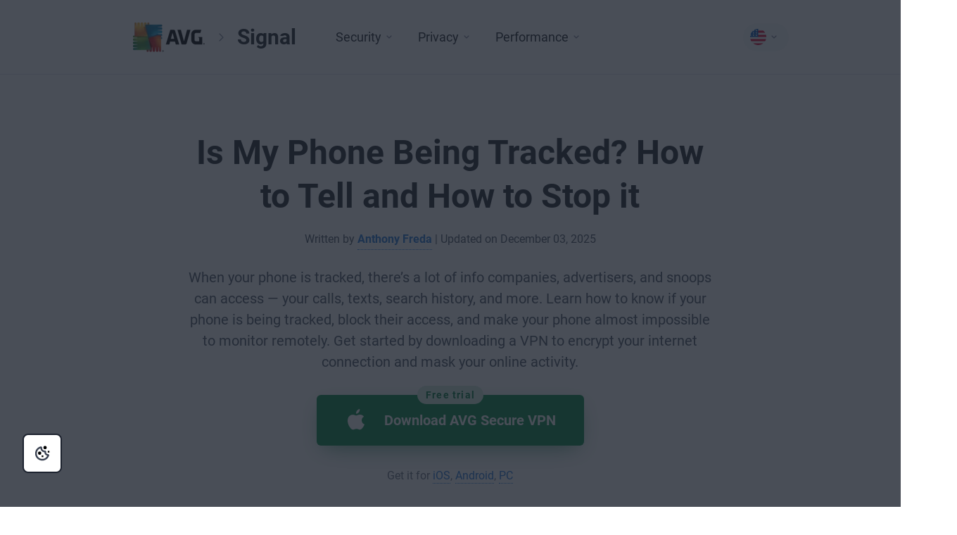

--- FILE ---
content_type: text/html; charset=UTF-8
request_url: https://www.avg.com/en/signal/prevent-your-phone-being-tracked
body_size: 175225
content:
<!doctype html><html lang="en"><head>
        
    
        
    

    

    <link rel="preconnect" href="//nexus.ensighten.com">
<link rel="dns-prefetch" href="//nexus.ensighten.com">



<script>fetch("https://www.avg.com/client-info.js?fetch=true").then(r=>r.text()).then(r=>{try{let t=JSON.parse(r);window.sdl=window.sdl||[],window.sdl.push(t)}catch(e){console.error("parse error:",e)}}).catch(r=>console.error("fetch error:",r));</script>


<script>window.dataLayer = window.dataLayer || [];
    dataLayer.push({
        'contentLocale': 'en',
        'articleHub': 'privacy-tips',
        
        'pageName': 'en | /en/signal/prevent-your-phone-being-tracked',
        'pageUrl': '/en/signal/prevent-your-phone-being-tracked',
        
        'pageId': '90352646487',
        'articleCategory': 'privacy',
        'articleAuthor': 'Anthony Freda',
        'articlePublishDate': 'November 4, 2022',
        'contentGroup': 'Consumer',
        'pageGroup': 'Signal page'
    });
</script>




<script>
    window.sdl = window.sdl || [];
    window.sdl.push({
        'visibilityTracking': true
    });
</script>


<script src="https://nexus.ensighten.com/symantec/avg/Bootstrap.js" data-script-info="CHEQ Cookie Consent -- Brand: AVG -- Script Type: PRODUCTION"></script>

<!-- Google Tag Manage r -->
<script>(function(w,d,s,l,i){w[l]=w[l]||[];w[l].push({'gtm.start':
        new Date().getTime(),event:'gtm.js'});var f=d.getElementsByTagName(s)[0],
    j=d.createElement(s),dl=l!='dataLayer'?'&l='+l:'';j.async=true;j.src=
    'https://www.googletagmanager.com/gtm.js?id='+i+dl;f.parentNode.insertBefore(j,f);
})(window,document,'script','sdl','GTM-WPC6R3K');</script>
<!-- End Google Tag Manager -->

<script src="https://www.avg.com/hubfs/Avg/Signal/assets/js/sdl.min.js" data-ot-ignore></script>


        
    

    

    


<meta charset="UTF-8">

<!-- meta title -->

    
        <title>How to Block My Phone From Being Tracked By Someone</title>
    


<!-- meta paginator -->


    
 

        
        

        
        

  


<!-- meta robots -->

    <meta name="robots" content="index, follow, max-image-preview:large, max-snippet:-1, max-video-preview:-1"> 


<!-- other meta -->
<meta name="viewport" content="width=device-width, initial-scale=1, maximum-scale=1">
<meta http-equiv="X-UA-Compatible" content="IE=edge">
<meta name="description" content="Learn how someone can track your phone remotely: know the signs of being tracked &amp; how to check, stop or block the tracker.">
<meta property="og:site_name" content="Is My Phone Being Tracked? How to Tell and How to Stop it">

    


<link rel="icon" type="image/png" href="https://static2.avg.com/2000828/web/i/favicons/favicon.ico" sizes="32x32">
<!--<link rel="icon" type="image/png" href="https://static3.avast.com/10001092/web/i/favicon-16x16.png" sizes="16x16">-->
<!-- CSS -->


    



<link rel="stylesheet" href="https://www.avg.com/hubfs/Avg/Signal/assets/css/styles.min.css?cb=1769046101224sd" type="text/css">
<link rel="preload" href="https://www.avg.com/hubfs/Avg/Signal/assets/o/fonts/400/roboto-v20-latin-regular.woff2" as="font" crossorigin="anonymous">
<link rel="preload" href="https://www.avg.com/hubfs/Avg/Signal/assets/o/fonts/italic/roboto-v20-latin-italic.woff2" as="font" crossorigin="anonymous">
<link rel="preload" href="https://www.avg.com/hubfs/Avg/Signal/assets/o/fonts/300/roboto-latin-300.woff2" as="font" crossorigin="anonymous">
<link rel="preload" href="https://www.avg.com/hubfs/Avg/Signal/assets/o/fonts/700/roboto-v20-latin-700.woff2" as="font" crossorigin="anonymous">
<!-- end CSS -->
<!-- TrustBox script -->
<script type="text/javascript" src="//widget.trustpilot.com/bootstrap/v5/tp.widget.bootstrap.min.js" async></script>
<!-- End TrustBox script -->



<!-- Google Tag Manager -->
<script>
    (function (w, d, s, l, i) {
        w[l] = w[l] || [];
        w[l].push({
            'gtm.start':
                new Date().getTime(), event: 'gtm.js'
        });
        var f = d.getElementsByTagName(s)[0],
            j = d.createElement(s), dl = l != 'dataLayer' ? '&l=' + l : '';
        j.async = true;
        j.src =
            'https://www.googletagmanager.com/gtm.js?id=' + i + dl;
        f.parentNode.insertBefore(j, f);
    })(window, document, 'script', 'dataLayer', 'GTM-T4D4D4X');
</script>
<!-- End Google Tag Manager -->


        
    

    

    
        




    


<script src="https://cdnjs.cloudflare.com/ajax/libs/jquery/1.9.1/jquery.min.js" data-ot-ignore type="text/javascript"></script>




    
    

    
    
        <meta name="viewport" content="width=device-width, initial-scale=1">
    


    
    

    
    
        <meta property="og:description" content="Learn how someone can track your phone remotely: know the signs of being tracked &amp; how to check, stop or block the tracker.">
    


    
    

    
    
        <meta property="og:title" content="Is My Phone Being Tracked? How to Tell and How to Stop it">
    


    
    

    
    
        <meta name="twitter:description" content="Learn how someone can track your phone remotely: know the signs of being tracked &amp; how to check, stop or block the tracker.">
    


    
    

    
    
        <meta name="twitter:title" content="Is My Phone Being Tracked? How to Tell and How to Stop it">
    


    
    

    
    
        
    


    
    

    
    
        
    


    
    

    
    
        <style>
a.cta_button{-moz-box-sizing:content-box !important;-webkit-box-sizing:content-box !important;box-sizing:content-box !important;vertical-align:middle}.hs-breadcrumb-menu{list-style-type:none;margin:0px 0px 0px 0px;padding:0px 0px 0px 0px}.hs-breadcrumb-menu-item{float:left;padding:10px 0px 10px 10px}.hs-breadcrumb-menu-divider:before{content:'›';padding-left:10px}.hs-featured-image-link{border:0}.hs-featured-image{float:right;margin:0 0 20px 20px;max-width:50%}@media (max-width: 568px){.hs-featured-image{float:none;margin:0;width:100%;max-width:100%}}.hs-screen-reader-text{clip:rect(1px, 1px, 1px, 1px);height:1px;overflow:hidden;position:absolute !important;width:1px}
</style>

    


    
    

    
    
        
    


    
    

    
    
        
    


    
    

    
    
        <meta property="og:image" content="https://www.avg.com/hubfs/Blog_Content/Avg/Signal/AVG%20Signal%20Images/how_to_prevent_your_phone_from_being_tracked_signal/Signal-How-to-Prevent-Your-Phone-from-Being-Tracked-Thumb.jpg">
    


    
    

    
    
        <meta property="og:image:width" content="700">
    


    
    

    
    
        <meta property="og:image:height" content="480">
    


    
    

    
    
        
    


    
    

    
    
        <meta name="twitter:image" content="https://www.avg.com/hubfs/Blog_Content/Avg/Signal/AVG%20Signal%20Images/how_to_prevent_your_phone_from_being_tracked_signal/Signal-How-to-Prevent-Your-Phone-from-Being-Tracked-Thumb.jpg">
    


    
    

    
    
        
    


    
    

    
    
        <meta property="og:url" content="https://www.avg.com/en/signal/prevent-your-phone-being-tracked">
    


    
    

    
    
        <meta name="twitter:card" content="summary_large_image">
    


    
    

    
    
        
            <link rel="canonical" href="https://www.avg.com/en/signal/prevent-your-phone-being-tracked">
        
    


    
    

    
    
        
            <meta property="og:type" content="website">
        
    


    
    

    
    
    


    
    

    
    
        <meta name="twitter:domain" content="www.avg.com">
    


    
    

    
    
        <script src="//platform.linkedin.com/in.js" type="text/javascript">
    


    
    

    
    
        lang: en_US
    


    
    

    
    
        </script>
    


    
    

    
    
        <meta http-equiv="content-language" content="en">
    


    
    

    
    
        
    


    
    

    
    
        
    


    
    

    
    
        
    


    
    

    
    
        
    


    
    

    
    
        
    





    
    <meta name="generator" content="HubSpot">
                              <script>!function(a){var e="https://s.go-mpulse.net/boomerang/",t="addEventListener";if("False"=="True")a.BOOMR_config=a.BOOMR_config||{},a.BOOMR_config.PageParams=a.BOOMR_config.PageParams||{},a.BOOMR_config.PageParams.pci=!0,e="https://s2.go-mpulse.net/boomerang/";if(window.BOOMR_API_key="9K3EU-JY7U6-TD3RC-2KCEC-AH4A8",function(){function n(e){a.BOOMR_onload=e&&e.timeStamp||(new Date).getTime()}if(!a.BOOMR||!a.BOOMR.version&&!a.BOOMR.snippetExecuted){a.BOOMR=a.BOOMR||{},a.BOOMR.snippetExecuted=!0;var i,_,o,r=document.createElement("iframe");if(a[t])a[t]("load",n,!1);else if(a.attachEvent)a.attachEvent("onload",n);r.src="javascript:void(0)",r.title="",r.role="presentation",(r.frameElement||r).style.cssText="width:0;height:0;border:0;display:none;",o=document.getElementsByTagName("script")[0],o.parentNode.insertBefore(r,o);try{_=r.contentWindow.document}catch(O){i=document.domain,r.src="javascript:var d=document.open();d.domain='"+i+"';void(0);",_=r.contentWindow.document}_.open()._l=function(){var a=this.createElement("script");if(i)this.domain=i;a.id="boomr-if-as",a.src=e+"9K3EU-JY7U6-TD3RC-2KCEC-AH4A8",BOOMR_lstart=(new Date).getTime(),this.body.appendChild(a)},_.write("<bo"+'dy onload="document._l();">'),_.close()}}(),"".length>0)if(a&&"performance"in a&&a.performance&&"function"==typeof a.performance.setResourceTimingBufferSize)a.performance.setResourceTimingBufferSize();!function(){if(BOOMR=a.BOOMR||{},BOOMR.plugins=BOOMR.plugins||{},!BOOMR.plugins.AK){var e=""=="true"?1:0,t="",n="clnidnix2kix62lrrjhq-f-a448f32ca-clientnsv4-s.akamaihd.net",i="false"=="true"?2:1,_={"ak.v":"39","ak.cp":"96151","ak.ai":parseInt("59953",10),"ak.ol":"0","ak.cr":8,"ak.ipv":4,"ak.proto":"http/1.1","ak.rid":"ad8bc48f","ak.r":47358,"ak.a2":e,"ak.m":"dsca","ak.n":"essl","ak.bpcip":"18.218.129.0","ak.cport":35996,"ak.gh":"23.208.24.242","ak.quicv":"","ak.tlsv":"tls1.3","ak.0rtt":"","ak.0rtt.ed":"","ak.csrc":"-","ak.acc":"bbr","ak.t":"1769048655","ak.ak":"hOBiQwZUYzCg5VSAfCLimQ==1RRHpPjyh+QoYHIhIN05H3uMCQzPkG9rolpA3jeOyP6N36BKrrB3fP0PvuVlAbRwBYFPewweRC+fd13+7DWKPtnjp8Jg2ZmmGbJfybI6W6ukxncinNin9b57m7qsJ9BGLI+TH87xH+vM/[base64]/MSFptdLdo=","ak.pv":"331","ak.dpoabenc":"","ak.tf":i};if(""!==t)_["ak.ruds"]=t;var o={i:!1,av:function(e){var t="http.initiator";if(e&&(!e[t]||"spa_hard"===e[t]))_["ak.feo"]=void 0!==a.aFeoApplied?1:0,BOOMR.addVar(_)},rv:function(){var a=["ak.bpcip","ak.cport","ak.cr","ak.csrc","ak.gh","ak.ipv","ak.m","ak.n","ak.ol","ak.proto","ak.quicv","ak.tlsv","ak.0rtt","ak.0rtt.ed","ak.r","ak.acc","ak.t","ak.tf"];BOOMR.removeVar(a)}};BOOMR.plugins.AK={akVars:_,akDNSPreFetchDomain:n,init:function(){if(!o.i){var a=BOOMR.subscribe;a("before_beacon",o.av,null,null),a("onbeacon",o.rv,null,null),o.i=!0}return this},is_complete:function(){return!0}}}}()}(window);</script></head>
    <body class="bg-light en-" data-page-url="en- | /en/signal/prevent-your-phone-being-tracked">
        <div class="hide" id="sdl-id">90352646487</div>
        
    
        
    

    

    <!-- Avast URL locale -->



<!-- Include SVGs -->

    
        
    

    

    <!-- standalone definition of styles for svgs -->
<svg xmlns="http://www.w3.org/2000/svg" width="60" height="60" viewbox="0 0 60 60" style="height:0; width:0; margin:0; padding:0; display:block;">
    <defs>

        <!--60-->
        <radialgradient id="prefix__vpn" cx="27.025%" cy="17.538%" r="109.027%" fx="27.025%" fy="17.538%" gradienttransform="matrix(.81053 0 0 1 .051 0)">
            <stop offset="0%" stop-color="#BBC1CC" />
            <stop offset="100%" stop-color="#2A7DE1" />
        </radialgradient>

        <radialgradient id="prefix__adware" cx="27.025%" cy="17.538%" r="148.003%" fx="27.025%" fy="17.538%" gradienttransform="matrix(.59708 0 0 1 .109 0)">
            <stop offset="0%" stop-color="#BBC1CC" />
            <stop offset="100%" stop-color="#2A7DE1" />
        </radialgradient>

        <radialgradient id="prefix__avg-news-b" cx="27.025%" cy="17.538%" r="88.369%" fx="27.025%" fy="17.538%" gradienttransform="matrix(1 0 0 .99728 0 0)">
            <stop offset="0%" stop-color="#BBC1CC" />
            <stop offset="100%" stop-color="#2A7DE1" />
        </radialgradient>
        <path id="prefix__avg-news-a" d="M2.15.951c-.199 0-.367.082-.5.249H1.6c-.134.134-.199.3-.199.5v15.7c.033.3.182.551.449.75.101.1-.517.183-1.85.25v15.9c0 .2.083.366.25.499.167.168.367.251.6.251H21.4v1.999h12.449c.201 0 .368-.082.501-.249.166-.134.25-.317.25-.55V16.799H36V4.15c0-.2-.083-.367-.25-.5-.133-.167-.317-.25-.55-.25H16.9V.951H2.15z" />

        <radialgradient id="prefix__browser" cx="27.025%" cy="17.538%" r="130.686%" fx="27.025%" fy="17.538%" gradienttransform="matrix(.67619 0 0 1 .088 0)">
            <stop offset="0%" stop-color="#BBC1CC" />
            <stop offset="100%" stop-color="#2A7DE1" />
        </radialgradient>

        <radialgradient id="prefix__cleaning" cx="27.025%" cy="17.538%" r="88.369%" fx="27.025%" fy="17.538%" gradienttransform="matrix(1 0 0 .88796 0 .02)">
            <stop offset="0%" stop-color="#BBC1CC" />
            <stop offset="100%" stop-color="#2A7DE1" />
        </radialgradient>

        <radialgradient id="prefix__remove-junk" cx="137.64" cy="21.55" r="21.18" gradienttransform="translate(-95.72 2.66) scale(0.86 1.34)" gradientunits="userSpaceOnUse">
            <stop offset="0" stop-color="#bbc1cc" stop-opacity="0.5" />
            <stop offset="1" stop-color="#2a7de1" stop-opacity="0.5" />
        </radialgradient>


        <radialgradient id="prefix__fixing" cx="-45.61" cy="-272.41" r="10.26" gradienttransform="rotate(30.24 -545.526 30.208)" gradientunits="userSpaceOnUse"><stop offset="0" stop-color="#bbc1cc" stop-opacity=".5" /><stop offset="1" stop-color="#2a7de1" stop-opacity=".5" /></radialgradient>

        <radialgradient id="prefix__fixing-b" cx="-52.45" cy="-242.89" r="8.38" xlink:href="#prefix__fixing" />

        <radialgradient id="prefix__benefit-privacy" cx="14.87" cy="54.48" r="25.65" gradienttransform="matrix(1.01 0 0 1.09 7.87 -22.55)" gradientunits="userSpaceOnUse"><stop offset="0" stop-color="#bbc1cc" stop-opacity=".5" /><stop offset="1" stop-color="#2a7de1" stop-opacity=".5" /></radialgradient>

        <radialgradient id="prefix__shield" cx=".15" cy="-13.26" r="37.08" gradienttransform="matrix(1.02 0 0 .86 21.07 35.11)" gradientunits="userSpaceOnUse">
            <stop offset="0" stop-color="#bbc1cc" stop-opacity=".5" />
            <stop offset="1" stop-color="#2a7de1" stop-opacity=".5" />
        </radialgradient>

        <radialgradient id="prefix__clean-up" cx="180.06" cy="12.93" r="21.18" gradienttransform="matrix(.84 0 0 1.37 -117.64 12.27)" gradientunits="userSpaceOnUse"><stop offset="0" stop-color="#bbc1cc" stop-opacity=".5" /><stop offset="1" stop-color="#2a7de1" stop-opacity=".5" /></radialgradient>

        <radialgradient id="prefix__automatic" cx="17.8" cy="21.13" r="39.45" gradientunits="userSpaceOnUse"><stop offset="0" stop-color="#bbc1cc" stop-opacity=".5" /><stop offset="1" stop-color="#2a7de1" stop-opacity=".5" /></radialgradient>

        <radialgradient id="prefix__free-up-space" cx="21.65" cy="25.55" r="34.55" gradientunits="userSpaceOnUse"><stop offset="0" stop-color="#bbc1cc" stop-opacity=".5" /><stop offset="1" stop-color="#2a7de1" stop-opacity=".5" /></radialgradient>

        <radialgradient id="prefix__drivers" cx="27.025%" cy="17.538%" r="149.054%" fx="27.025%" fy="17.538%" gradienttransform="matrix(.59286 0 0 1 .11 0)">
            <stop offset="0%" stop-color="#BBC1CC" />
            <stop offset="100%" stop-color="#2A7DE1" />
        </radialgradient>

        <radialgradient id="prefix__gaming" cx="27.025%" cy="17.538%" r="124.045%" fx="27.025%" fy="17.538%" gradienttransform="matrix(.7124 0 0 1 .078 0)">
            <stop offset="0%" stop-color="#BBC1CC" />
            <stop offset="100%" stop-color="#2A7DE1" />
        </radialgradient>

        <radialgradient id="prefix__globe-b" cx="27.025%" cy="17.538%" r="88.369%" fx="27.025%" fy="17.538%">
            <stop offset="0%" stop-color="#BBC1CC" />
            <stop offset="100%" stop-color="#2A7DE1" />
        </radialgradient>
        <path id="prefix__globe-a" d="M6.372 5.72C2.558 9.536.652 14.14.652 19.536s1.906 10 5.72 13.814 8.419 5.72 13.814 5.72 10-1.906 13.814-5.72 5.72-8.419 5.72-13.814-1.906-10-5.72-13.814S25.581 0 20.186 0s-10 1.907-13.814 5.72" />

        <radialgradient id="prefix__hacker-b" cx="27.025%" cy="17.538%" r="88.369%" fx="27.025%" fy="17.538%" gradienttransform="matrix(1 0 0 .95812 0 .007)">
            <stop offset="0%" stop-color="#BBC1CC" />
            <stop offset="100%" stop-color="#2A7DE1" />
        </radialgradient>
        <path id="prefix__hacker-a" d="M17.1 1.799c-1.933 1.534-3.366 3.434-4.301 5.701-.966 2.4-1.282 5.15-.949 8.25-4.5.6-7.167 2.6-8 6L1.151 32.8c-.501 2.033-.168 3.7 1 4.999C3.25 39.033 5.016 39.9 7.45 40.4l1.399-.95H31.2l1.399.95c2.467-.5 4.25-1.367 5.351-2.601 1.133-1.299 1.467-2.966 1-4.999l-2.7-11.05c-.833-3.4-3.5-5.4-8-6 .299-3.1-.016-5.85-.95-8.25-.933-2.267-2.367-4.167-4.3-5.701C21.867.967 20.883.533 20.05.5c-.834.033-1.816.467-2.95 1.299" />

        <radialgradient id="prefix__hw" cx="27.025%" cy="17.538%" r="88.369%" fx="27.025%" fy="17.538%">
            <stop offset="0%" stop-color="#BBC1CC" />
            <stop offset="100%" stop-color="#2A7DE1" />
        </radialgradient>

        <radialgradient id="prefix__internet-b" cx="27.025%" cy="17.538%" r="88.369%" fx="27.025%" fy="17.538%">
            <stop offset="0%" stop-color="#BBC1CC" />
            <stop offset="100%" stop-color="#2A7DE1" />
        </radialgradient>
        <path id="prefix__internet-a" d="M19.25.5C14.117.567 9.717 2.417 6.049 6.05c-.365.401-.732.8-1.098 1.2C1.983 10.716.5 14.8.5 19.5c0 4.734 1.483 8.817 4.451 12.25l1.098 1.2c3.668 3.633 8.068 5.483 13.201 5.55h.5c5.167-.067 9.566-1.917 13.2-5.55.4-.4.767-.8 1.1-1.2 2.967-3.433 4.45-7.516 4.45-12.25 0-4.7-1.483-8.784-4.45-12.25-.333-.4-.7-.799-1.1-1.2C29.316 2.417 24.917.567 19.75.5h-.5z" />

        <radialgradient id="prefix__internet-of-things" cx="27.025%" cy="17.538%" r="88.369%" fx="27.025%" fy="17.538%" gradienttransform="matrix(1 0 0 .89946 0 .018)">
            <stop offset="0%" stop-color="#BBC1CC" />
            <stop offset="100%" stop-color="#2A7DE1" />
        </radialgradient>

        <radialgradient id="prefix__ip" cx="27.025%" cy="17.538%" r="138.813%" fx="27.025%" fy="17.538%" gradienttransform="matrix(.6366 0 0 1 .098 0)">
            <stop offset="0%" stop-color="#BBC1CC" />
            <stop offset="100%" stop-color="#2A7DE1" />
        </radialgradient>

        <radialgradient id="prefix__malware" cx="27.025%" cy="17.538%" r="88.369%" fx="27.025%" fy="17.538%" gradienttransform="matrix(1 0 0 .88184 0 .02)">
            <stop offset="0%" stop-color="#BBC1CC" />
            <stop offset="100%" stop-color="#2A7DE1" />
        </radialgradient>

        <radialgradient id="prefix__passwords" cx="27.025%" cy="17.538%" r="90.436%" fx="27.025%" fy="17.538%" gradienttransform="matrix(.97714 0 0 1 .006 0)">
            <stop offset="0%" stop-color="#BBC1CC" />
            <stop offset="100%" stop-color="#2A7DE1" />
        </radialgradient>

        <radialgradient id="prefix__performance" cx="36.714%" cy="23.858%" r="80.785%" fx="36.714%" fy="23.858%">
            <stop offset="0%" stop-color="#BBC1CC" />
            <stop offset="100%" stop-color="#2A7DE1" />
        </radialgradient>

        <radialgradient id="prefix__phishing-b" cx="27.025%" cy="17.538%" r="88.602%" fx="27.025%" fy="17.538%" gradienttransform="matrix(.99737 0 0 1 0 0)">
            <stop offset="0%" stop-color="#BBC1CC" />
            <stop offset="100%" stop-color="#2A7DE1" />
        </radialgradient>
        <path id="prefix__phishing-a" d="M14.1 17.95l-.65-.9.5.9h.15zM27.3.05L38.5 11.1v15.75l-11.2 11.1H11.65L.5 26.85V11.1L11.55.05H27.3z" />

        <radialgradient id="prefix__privacy" cx="49.903%" cy="100%" r="99.613%" fx="49.903%" fy="100%" gradienttransform="matrix(.86047 0 0 1 .07 0)">
            <stop offset="0%" stop-color="#BBC1CC" />
            <stop offset="100%" stop-color="#2A7DE1" />
        </radialgradient>

        <radialgradient id="prefix__proxy-a" cx="27.025%" cy="17.538%" r="257.453%" fx="27.025%" fy="17.538%" gradienttransform="matrix(.34324 0 0 1 .177 0)">
            <stop offset="0%" stop-color="#BBC1CC" />
            <stop offset="100%" stop-color="#2A7DE1" />
        </radialgradient>
        <radialgradient id="prefix__proxy-b" cx="27.025%" cy="17.538%" r="259.496%" fx="27.025%" fy="17.538%" gradienttransform="matrix(.34054 0 0 1 .178 0)">
            <stop offset="0%" stop-color="#BBC1CC" />
            <stop offset="100%" stop-color="#2A7DE1" />
        </radialgradient>

        <radialgradient id="prefix__ransomware" cx="27.025%" cy="17.538%" r="148.522%" fx="27.025%" fy="17.538%" gradienttransform="matrix(.59499 0 0 1 .11 0)">
            <stop offset="0%" stop-color="#BBC1CC" />
            <stop offset="100%" stop-color="#2A7DE1" />
        </radialgradient>

        <radialgradient id="prefix__rootkit" cx="27.025%" cy="17.538%" r="117.045%" fx="27.025%" fy="17.538%" gradienttransform="matrix(.755 0 0 1 .066 0)">
            <stop offset="0%" stop-color="#BBC1CC" />
            <stop offset="100%" stop-color="#2A7DE1" />
        </radialgradient>

        <radialgradient id="prefix__scam-b" cx="27.025%" cy="17.538%" r="102.943%" fx="27.025%" fy="17.538%" gradienttransform="matrix(.85843 0 0 1 .038 0)">
            <stop offset="0%" stop-color="#BBC1CC" />
            <stop offset="100%" stop-color="#2A7DE1" />
        </radialgradient>
        <path id="prefix__scam-a" d="M19.196.852c-.539.19-.952.539-1.237 1.045L1.314 29.746c-.287.507-.381 1.045-.287 1.615.096.57.366 1.045.809 1.425.444.349.951.524 1.521.524h33.245c.57 0 1.094-.175 1.57-.524.412-.38.665-.855.761-1.425.094-.57 0-1.108-.286-1.615L22.049 1.897c-.316-.506-.745-.855-1.285-1.045-.253-.095-.51-.142-.772-.142-.261 0-.527.047-.796.142" />

        <radialgradient id="prefix__security" cx="50%" cy="99.853%" r="112.5%" fx="50%" fy="99.853%" gradienttransform="matrix(1 0 0 .88235 0 .117)">
            <stop offset="0%" stop-color="#BBC1CC" />
            <stop offset="100%" stop-color="#2A7DE1" />
        </radialgradient>

        <radialgradient id="prefix__some-b" cx="27.025%" cy="17.538%" r="117.787%" fx="27.025%" fy="17.538%" gradienttransform="matrix(.75024 0 0 1 .067 0)">
            <stop offset="0%" stop-color="#BBC1CC" />
            <stop offset="100%" stop-color="#2A7DE1" />
        </radialgradient>
        <path id="prefix__some-a" d="M12.799 1.76c-1.09 1.088-1.652 2.405-1.687 3.95-2.777-.422-5.221-2.3-7.331-5.635C.968 4.92 1.408 9.536 5.1 13.925l-4.641 1.58c2.531 2.387 5.555 3.581 9.07 3.581.458 0 .916-.018 1.371-.053-.14.667-.211 1.404-.211 2.212v9.216c0 4.67 2.339 7.003 7.014 7.003h9.23c4.605 0 6.942-2.263 7.013-6.792h9.334c4.677 0 7.015-2.335 7.015-7.004v-9.217c0-4.669-2.338-7.003-7.015-7.003h-9.228c-4.607 0-6.944 2.264-7.015 6.793h-7.276c1.933-2.282 2.935-4.968 3.005-8.058v-.737l2.321-3.16h-3.534c-.176-.174-.351-.351-.527-.526C19.9.637 18.529.075 16.912.075c-1.582 0-2.953.562-4.113 1.685" />

        <radialgradient id="prefix__speed" cx="27.025%" cy="17.538%" r="88.369%" fx="27.025%" fy="17.538%" gradienttransform="matrix(1 0 0 .99712 0 0)">
            <stop offset="0%" stop-color="#BBC1CC" />
            <stop offset="100%" stop-color="#2A7DE1" />
        </radialgradient>

        <radialgradient id="prefix__spyware-b" cx="27.025%" cy="17.538%" r="102.766%" fx="27.025%" fy="17.538%" gradienttransform="matrix(.8599 0 0 1 .038 0)">
            <stop offset="0%" stop-color="#BBC1CC" />
            <stop offset="100%" stop-color="#2A7DE1" />
        </radialgradient>
        <path id="prefix__spyware-a" d="M10.215 4.206L8.834 15.109l-.716 5.836c-1.057-.103-2.13-.205-3.221-.307-.853-.103-1.739-.205-2.66-.307-.478 0-.903.17-1.278.511-.307.342-.46.769-.46 1.28 0 .478.153.888.46 1.229.375.375.8.563 1.278.563 13.841 1.604 27.647 1.604 41.42 0 .512 0 .921-.188 1.228-.563.409-.341.613-.751.613-1.229 0-.511-.204-.938-.613-1.28-.307-.341-.716-.511-1.228-.511-1.192.136-2.403.273-3.63.409-.989.068-1.943.137-2.864.205l-.818-5.733L34.76 4.257C34.282.742 32.1-.18 28.215 1.492c-3.887 1.673-7.739 1.673-11.558 0C15.419.95 14.356.679 13.468.678c-1.847 0-2.931 1.176-3.253 3.528zm17.692 26.311c-1.669 0-2.557.751-2.659 2.253v1.023c.068 1.571.648 2.868 1.739 3.891 1.261 1.126 2.728 1.689 4.398 1.689 1.738 0 3.187-.563 4.347-1.689.715-.58 1.243-1.28 1.585-2.099.205-.546.306-1.143.306-1.792v-.716c0-1.706-.92-2.56-2.761-2.56h-6.955zm-16.875 0c-1.772 0-2.658.854-2.658 2.56v.716c.067 1.571.647 2.868 1.738 3.891 1.262 1.126 2.728 1.689 4.398 1.689 1.739 0 3.187-.563 4.347-1.689.715-.58 1.243-1.28 1.585-2.099.205-.546.306-1.143.306-1.792V32.77c-.101-1.502-1.023-2.253-2.761-2.253h-6.955z" />

        <radialgradient id="prefix__streaming" cx="27.025%" cy="17.538%" r="131.586%" fx="27.025%" fy="17.538%" gradienttransform="matrix(.67157 0 0 1 .089 0)">
            <stop offset="0%" stop-color="#BBC1CC" />
            <stop offset="100%" stop-color="#2A7DE1" />
        </radialgradient>

        <radialgradient id="prefix__tag-b" cx="27.025%" cy="17.538%" r="88.371%" fx="27.025%" fy="17.538%" gradienttransform="matrix(.99997 0 0 1 0 0)">
            <stop offset="0%" stop-color="#BBC1CC" />
            <stop offset="100%" stop-color="#2A7DE1" />
        </radialgradient>
        <path id="prefix__tag-a" d="M20.295 0c-.46 0-.863.158-1.209.475L.906 18.655c-.316.345-.475.747-.475 1.209 0 .46.174.863.519 1.209L13.948 34.07c.317.317.705.475 1.165.475.461 0 .85-.172 1.167-.518l18.18-18.18c.345-.316.517-.705.517-1.164V1.684c0-.46-.172-.864-.518-1.209C34.142.158 33.754 0 33.293 0H20.295z" />

        <radialgradient id="prefix__threats" cx="27.025%" cy="17.538%" r="111.859%" fx="27.025%" fy="17.538%" gradienttransform="matrix(.79 0 0 1 .057 0)">
            <stop offset="0%" stop-color="#BBC1CC" />
            <stop offset="100%" stop-color="#2A7DE1" />
        </radialgradient>

        <radialgradient id="prefix__tips" cx="50.001%" cy="100.2%" r="132.42%" fx="50.001%" fy="100.2%" gradienttransform="matrix(1 0 0 .74913 0 .251)">
            <stop offset="0%" stop-color="#BBC1CC" />
            <stop offset="100%" stop-color="#2A7DE1" />
        </radialgradient>

        <radialgradient id="prefix__trojan" cx="27.025%" cy="17.538%" r="93.935%" fx="27.025%" fy="17.538%" gradienttransform="matrix(.94074 0 0 1 .016 0)">
            <stop offset="0%" stop-color="#BBC1CC" />
            <stop offset="100%" stop-color="#2A7DE1" />
        </radialgradient>

        <radialgradient id="prefix__viruses" cx="27.025%" cy="17.538%" r="88.64%" fx="27.025%" fy="17.538%" gradienttransform="matrix(.99694 0 0 1 0 0)">
            <stop offset="0%" stop-color="#BBC1CC" />
            <stop offset="100%" stop-color="#2A7DE1" />
        </radialgradient>
        <!--40-->
        <radialgradient id="prefix__adware-40" cx="35.494%" cy="21.183%" r="139.025%" fx="35.494%" fy="21.183%" gradienttransform="matrix(.59207 0 0 1 .145 0)">
            <stop offset="0%" stop-color="#BBC1CC" />
            <stop offset="99.96%" stop-color="#2A7DE1" />
        </radialgradient>

        <radialgradient id="prefix__avg-news-40-b" cx="28.474%" cy="20.221%" r="40.138%" fx="28.474%" fy="20.221%" gradienttransform="matrix(1 0 0 .9972 0 0)">
            <stop offset="0%" stop-color="#BAC1CC" />
            <stop offset="100%" stop-color="#2A7CE1" />
        </radialgradient>
        <path id="prefix__avg-news-40-a" d="M2.018.378c-.139 0-.254.058-.346.173h-.035c-.092.092-.139.207-.139.346v10.84c.024.207.127.381.312.519.069.069-.358.127-1.281.173v10.979c0 .138.058.253.173.345.116.115.254.173.415.173h14.228v1.381h8.619c.139 0 .255-.058.347-.173.115-.092.173-.219.173-.38V11.323h.969V2.588c0-.138-.058-.253-.174-.346-.092-.114-.218-.172-.381-.172H12.229V.378H2.018z" />


        <radialgradient id="prefix__browser-40" cx="35.494%" cy="21.183%" r="121.302%" fx="35.494%" fy="21.183%" gradienttransform="matrix(.67857 0 0 1 .114 0)">
            <stop offset="0%" stop-color="#BBC1CC" />
            <stop offset="99.96%" stop-color="#2A7DE1" />
        </radialgradient>

        <radialgradient id="prefix__cleaning-40" cx="35.494%" cy="21.183%" r="82.312%" fx="35.494%" fy="21.183%" gradienttransform="matrix(1 0 0 .88674 0 .024)">
            <stop offset="0%" stop-color="#BBC1CC" />
            <stop offset="99.96%" stop-color="#2A7DE1" />
        </radialgradient>

        <radialgradient id="prefix__drivers-40" cx="35.494%" cy="21.183%" r="139.46%" fx="35.494%" fy="21.183%" gradienttransform="matrix(.59022 0 0 1 .145 0)">
            <stop offset="0%" stop-color="#BBC1CC" />
            <stop offset="99.96%" stop-color="#2A7DE1" />
        </radialgradient>

        <radialgradient id="prefix__gaming-40" cx="35.494%" cy="21.183%" r="115.477%" fx="35.494%" fy="21.183%" gradienttransform="matrix(.7128 0 0 1 .102 0)">
            <stop offset="0%" stop-color="#BBC1CC" />
            <stop offset="99.96%" stop-color="#2A7DE1" />
        </radialgradient>

        <radialgradient id="prefix__hacker-40-b" cx="35.494%" cy="21.183%" r="82.312%" fx="35.494%" fy="21.183%" gradienttransform="matrix(1 0 0 .95754 0 .009)">
            <stop offset="0%" stop-color="#BBC1CC" />
            <stop offset="99.96%" stop-color="#2A7DE1" />
        </radialgradient>
        <path id="prefix__hacker-40-a" d="M11.938 1.73C10.572 2.814 9.56 4.157 8.899 5.76c-.682 1.696-.906 3.64-.67 5.832-3.18.424-5.064 1.838-5.653 4.241L.669 23.645c-.353 1.437-.118 2.615.707 3.534.776.872 2.024 1.485 3.744 1.839l.988-.672H21.9l.989.672c1.742-.354 3.001-.967 3.78-1.839.8-.919 1.036-2.097.706-3.534l-1.908-7.812c-.588-2.403-2.472-3.817-5.652-4.241.212-2.192-.011-4.136-.67-5.832-.66-1.603-1.672-2.946-3.038-4.03-.802-.589-1.496-.895-2.086-.919-.587.024-1.282.33-2.083.919" />

        <radialgradient id="prefix__hw-40" cx="35.494%" cy="21.183%" r="82.706%" fx="35.494%" fy="21.183%" gradienttransform="matrix(.99524 0 0 1 .002 0)">
            <stop offset="0%" stop-color="#BBC1CC" />
            <stop offset="99.96%" stop-color="#2A7DE1" />
        </radialgradient>
        <radialgradient id="prefix__internet-40-b" cx="35.494%" cy="21.183%" r="82.315%" fx="35.494%" fy="21.183%" gradienttransform="matrix(.99996 0 0 1 0 0)">
            <stop offset="0%" stop-color="#BBC1CC" />
            <stop offset="99.96%" stop-color="#2A7DE1" />
        </radialgradient>
        <path id="prefix__internet-40-a" d="M14.219.014c-3.63.047-6.742 1.355-9.336 3.925l-.778.849C2.007 7.24.957 10.128.957 13.453c0 3.348 1.05 6.236 3.148 8.664l.778.85c2.594 2.569 5.706 3.878 9.336 3.925h.354c3.656-.047 6.767-1.356 9.338-3.925.281-.284.541-.566.776-.85 2.099-2.428 3.149-5.316 3.149-8.664 0-3.325-1.05-6.213-3.149-8.665-.235-.283-.495-.566-.776-.849C21.34 1.369 18.229.061 14.573.014h-.354z" />

        <radialgradient id="prefix__internet-of-things-40" cx="35.494%" cy="21.183%" r="82.312%" fx="35.494%" fy="21.183%" gradienttransform="matrix(1 0 0 .90335 0 .02)">
            <stop offset="0%" stop-color="#BBC1CC" />
            <stop offset="99.96%" stop-color="#2A7DE1" />
        </radialgradient>

        <radialgradient id="prefix__ip-40" cx="35.494%" cy="21.183%" r="130.186%" fx="35.494%" fy="21.183%" gradienttransform="matrix(.63177 0 0 1 .13 0)">
            <stop offset="0%" stop-color="#BBC1CC" />
            <stop offset="99.96%" stop-color="#2A7DE1" />
        </radialgradient>

        <radialgradient id="prefix__malware-40" cx="35.494%" cy="21.183%" r="82.312%" fx="35.494%" fy="21.183%" gradienttransform="matrix(1 0 0 .88359 0 .025)">
            <stop offset="0%" stop-color="#BBC1CC" />
            <stop offset="99.96%" stop-color="#2A7DE1" />
        </radialgradient>

        <radialgradient id="prefix__passwords-40" cx="24.822%" cy="16.997%" r="93.271%" fx="24.822%" fy="16.997%" gradienttransform="matrix(.98431 0 0 1 .004 0)">
            <stop offset="0%" stop-color="#BBC1CC" />
            <stop offset="100%" stop-color="#2A7DE1" />
        </radialgradient>

        <radialgradient id="prefix__performance-40" cx="36.82%" cy="23.431%" r="80.964%" fx="36.82%" fy="23.431%">
            <stop offset="0%" stop-color="#BBC1CC" />
            <stop offset="100%" stop-color="#2A7DE1" />
        </radialgradient>

        <radialgradient id="prefix__phishing-40-b" cx="35.494%" cy="21.183%" r="82.618%" fx="35.494%" fy="21.183%" gradienttransform="matrix(.9963 0 0 1 .001 0)">
            <stop offset="0%" stop-color="#BBC1CC" />
            <stop offset="99.96%" stop-color="#2A7DE1" />
        </radialgradient>
        <path id="prefix__phishing-40-a" d="M10.179 12.763h.102l-.443-.615.341.615zM19.296.552l7.648 7.538v10.743l-7.648 7.573H8.608L.994 18.833V8.09L8.54.552h10.756z" />

        <radialgradient id="prefix__privacy-40" cx="49.712%" cy="100%" r="99.661%" fx="49.712%" fy="100%" gradienttransform="matrix(.8555 0 0 1 .072 0)">
            <stop offset="0%" stop-color="#BBC1CC" />
            <stop offset="100%" stop-color="#2A7DE1" />
        </radialgradient>

        <radialgradient id="prefix__proxy-40-a" cx="35.494%" cy="21.183%" r="239.857%" fx="35.494%" fy="21.183%" gradienttransform="matrix(.34317 0 0 1 .233 0)">
            <stop offset="0%" stop-color="#BBC1CC" />
            <stop offset="99.96%" stop-color="#2A7DE1" />
        </radialgradient>
        <radialgradient id="prefix__proxy-40-b" cx="35.494%" cy="21.183%" r="242.464%" fx="35.494%" fy="21.183%" gradienttransform="matrix(.33948 0 0 1 .234 0)">
            <stop offset="0%" stop-color="#BBC1CC" />
            <stop offset="99.96%" stop-color="#2A7DE1" />
        </radialgradient>

        <radialgradient id="prefix__ransomware-40" cx="35.494%" cy="21.183%" r="138.902%" fx="35.494%" fy="21.183%" gradienttransform="matrix(.5926 0 0 1 .145 0)">
            <stop offset="0%" stop-color="#BBC1CC" />
            <stop offset="99.96%" stop-color="#2A7DE1" />
        </radialgradient>

        <radialgradient id="prefix__rootkit-40" cx="35.494%" cy="21.183%" r="108.638%" fx="35.494%" fy="21.183%" gradienttransform="matrix(.75768 0 0 1 .086 0)">
            <stop offset="0%" stop-color="#BBC1CC" />
            <stop offset="99.96%" stop-color="#2A7DE1" />
        </radialgradient>

        <radialgradient id="prefix__scam-40-b" cx="35.494%" cy="21.183%" r="95.921%" fx="35.494%" fy="21.183%" gradienttransform="matrix(.85813 0 0 1 .05 0)">
            <stop offset="0%" stop-color="#BBC1CC" />
            <stop offset="99.96%" stop-color="#2A7DE1" />
        </radialgradient>
        <path id="prefix__scam-40-a" d="M12.857.866c-.375.141-.667.387-.878.738L.284 21.161c-.188.351-.246.726-.177 1.124.048.397.235.738.563 1.018.305.234.655.351 1.054.351h23.355c.399 0 .762-.117 1.09-.351.304-.28.491-.621.561-1.018.071-.398 0-.773-.21-1.124L14.859 1.604c-.234-.351-.539-.597-.912-.738-.176-.07-.355-.105-.536-.105-.182 0-.366.035-.554.105" />

        <radialgradient id="prefix__security-40" cx="49.735%" cy="100%" r="112.235%" fx="49.735%" fy="100%" gradienttransform="matrix(1 0 0 .88318 0 .117)">
            <stop offset="0%" stop-color="#BBC1CC" />
            <stop offset="100%" stop-color="#2A7DE1" />
        </radialgradient>

        <radialgradient id="prefix__some-40-b" cx="35.494%" cy="21.183%" r="109.814%" fx="35.494%" fy="21.183%" gradienttransform="matrix(.74956 0 0 1 .089 0)">
            <stop offset="0%" stop-color="#BBC1CC" />
            <stop offset="99.96%" stop-color="#2A7DE1" />
        </radialgradient>
        <path id="prefix__some-40-a" d="M7.981 1.241c-.677.675-1.027 1.492-1.049 2.449-1.723-.261-3.24-1.425-4.549-3.493C.637 3.201.909 6.064 3.201 8.785l-2.881.98c1.571 1.481 3.449 2.221 5.631 2.221.284 0 .567-.011.851-.033-.088.413-.131.871-.131 1.372v5.715c0 2.896 1.451 4.344 4.354 4.344h5.728c2.859 0 4.309-1.405 4.353-4.213H26.9c2.903 0 4.354-1.448 4.354-4.344V9.112c0-2.895-1.451-4.344-4.354-4.344h-5.728c-2.859 0-4.31 1.405-4.353 4.213h-4.518c1.2-1.414 1.822-3.08 1.866-4.996v-.458l1.44-1.959h-2.193l-.327-.327C12.389.545 11.538.197 10.533.197c-.981 0-1.833.348-2.552 1.044" />

        <radialgradient id="prefix__speed-40" cx="35.494%" cy="21.183%" r="82.312%" fx="35.494%" fy="21.183%">
            <stop offset="0%" stop-color="#BBC1CC" />
            <stop offset="99.96%" stop-color="#2A7DE1" />
        </radialgradient>

        <radialgradient id="prefix__spyware-40-b" cx="35.494%" cy="21.183%" r="95.726%" fx="35.494%" fy="21.183%" gradienttransform="matrix(.85953 0 0 1 .05 0)">
            <stop offset="1.367%" stop-color="#BBC1CC" />
            <stop offset="99.96%" stop-color="#2A7DE1" />
        </radialgradient>
        <radialgradient id="prefix__spyware-40-c" cx="35.494%" cy="21.183%" r="95.726%" fx="35.494%" fy="21.183%" gradienttransform="matrix(.85953 0 0 1 .05 0)">
            <stop offset="0%" stop-color="#BBC1CC" />
            <stop offset="99.96%" stop-color="#2A7DE1" />
        </radialgradient>
        <path id="prefix__spyware-40-a" d="M7.747 3.066l-.951 7.75-.55 4.1c-.732-.066-1.483-.134-2.25-.2-.599-.066-1.233-.134-1.9-.2-.332 0-.632.117-.899.351-.234.233-.351.533-.351.899 0 .334.117.634.351.9.267.267.567.4.899.4 9.802 1.133 19.584 1.133 29.351 0 .367 0 .667-.133.899-.4.301-.266.45-.566.45-.9 0-.366-.149-.666-.45-.899-.232-.234-.532-.351-.899-.351-.833.101-1.684.2-2.549.3l-2.052.1-.549-4.05-1.15-7.751c-.334-2.499-1.883-3.166-4.65-1.999-2.733 1.2-5.467 1.2-8.201 0-.867-.375-1.612-.562-2.235-.562-1.317 0-2.088.837-2.314 2.512zm12.549 18.65c-1.166 0-1.799.533-1.899 1.6v.75c.067 1.1.483 2.017 1.25 2.749.899.801 1.933 1.201 3.1 1.201 1.233 0 2.266-.4 3.1-1.201.499-.398.883-.899 1.15-1.499.133-.367.2-.783.2-1.25v-.501c0-1.233-.65-1.849-1.95-1.849h-4.951zm-11.95 0c-1.266 0-1.899.616-1.899 1.849v.501c.033 1.1.45 2.017 1.25 2.749.866.801 1.899 1.201 3.1 1.201 1.233 0 2.266-.4 3.1-1.201.5-.398.866-.899 1.1-1.499.167-.367.249-.783.249-1.25v-.75c-.099-1.067-.766-1.6-1.999-1.6H8.346z" />

        <radialgradient id="prefix__streaming-40" cx="35.494%" cy="21.183%" r="122.445%" fx="35.494%" fy="21.183%" gradienttransform="matrix(.67224 0 0 1 .116 0)">
            <stop offset="0%" stop-color="#BBC1CC" />
            <stop offset="99.96%" stop-color="#2A7DE1" />
        </radialgradient>

        <radialgradient id="prefix__threats-40" cx="35.494%" cy="21.183%" r="103.955%" fx="35.494%" fy="21.183%" gradienttransform="matrix(.7918 0 0 1 .074 0)">
            <stop offset="0%" stop-color="#BBC1CC" />
            <stop offset="99.96%" stop-color="#2A7DE1" />
        </radialgradient>

        <radialgradient id="prefix__tips-40" cx="50.001%" cy="100.2%" r="132.42%" fx="50.001%" fy="100.2%" gradienttransform="matrix(1 0 0 .751 0 .25)">
            <stop offset="0%" stop-color="#BBC1CC" />
            <stop offset="100%" stop-color="#2A7DE1" />
        </radialgradient>

        <radialgradient id="prefix__trojan-40" cx="35.494%" cy="21.183%" r="87.346%" fx="35.494%" fy="21.183%" gradienttransform="matrix(.94237 0 0 1 .02 0)">
            <stop offset="0%" stop-color="#BBC1CC" />
            <stop offset="99.96%" stop-color="#2A7DE1" />
        </radialgradient>

        <radialgradient id="prefix__viruses-40" cx="35.494%" cy="21.183%" r="82.657%" fx="35.494%" fy="21.183%" gradienttransform="matrix(.99583 0 0 1 .001 0)">
            <stop offset="0%" stop-color="#BBC1CC" />
            <stop offset="99.96%" stop-color="#2A7DE1" />
        </radialgradient>

        <radialgradient id="prefix__vpn-40" cx="35.494%" cy="21.183%" r="100.806%" fx="35.494%" fy="21.183%" gradienttransform="matrix(.81655 0 0 1 .065 0)">
            <stop offset="0%" stop-color="#BBC1CC" />
            <stop offset="99.96%" stop-color="#2A7DE1" />
        </radialgradient>

            <radialgradient id="paint0_radial_3017_79835" cx="0" cy="0" r="1" gradientunits="userSpaceOnUse" gradienttransform="translate(15.3023 19.9236) scale(9.29)">
                <stop stop-color="#BBC1CC" stop-opacity="0.5" />
                <stop offset="1" stop-color="#2A7DE1" stop-opacity="0.5" />
            </radialgradient>
            <radialgradient id="paint1_radial_3017_79835" cx="0" cy="0" r="1" gradientunits="userSpaceOnUse" gradienttransform="translate(47.0966 9.49313) scale(0.5)">
                <stop stop-color="#BBC1CC" stop-opacity="0.5" />
                <stop offset="1" stop-color="#2A7DE1" stop-opacity="0.5" />
            </radialgradient>
            <clippath id="clip0_3017_79835">
                <rect width="52.39" height="41.79" fill="white" transform="translate(4 9)" />
            </clippath>

            <radialgradient id="paint0_radial_3017_80399" cx="0" cy="0" r="1" gradientunits="userSpaceOnUse" gradienttransform="translate(10.2016 13.2825) scale(6.19333)">
                <stop stop-color="#BBC1CC" stop-opacity="0.5" />
                <stop offset="1" stop-color="#2A7DE1" stop-opacity="0.5" />
            </radialgradient>
            <radialgradient id="paint1_radial_3017_80399" cx="0" cy="0" r="1" gradientunits="userSpaceOnUse" gradienttransform="translate(31.3977 6.32867) scale(0.333333)">
                <stop stop-color="#BBC1CC" stop-opacity="0.5" />
                <stop offset="1" stop-color="#2A7DE1" stop-opacity="0.5" />
            </radialgradient>


        <radialgradient id="paint0_radial_3017_80394" cx="0" cy="0" r="1" gradientunits="userSpaceOnUse" gradienttransform="translate(8.20156 8.28249) scale(6.19333)">
            <stop stop-color="#BBC1CC" stop-opacity="0.5" />
            <stop offset="1" stop-color="#2A7DE1" stop-opacity="0.5" />
        </radialgradient>
        <radialgradient id="paint1_radial_3017_80394" cx="0" cy="0" r="1" gradientunits="userSpaceOnUse" gradienttransform="translate(29.3977 1.32867) scale(0.333333)">
            <stop stop-color="#BBC1CC" stop-opacity="0.5" />
            <stop offset="1" stop-color="#2A7DE1" stop-opacity="0.5" />
        </radialgradient>


        <circle id="prefix__flag-nl-a" cx="12" cy="12" r="12" />
        <!-- 24 -->
        <path id="prefix__half-star" d="M8 12L3.298 14.472 4.196 9.236 0.392 5.528 5.649 4.764 8 0 10.351 4.764 15.608 5.528 11.804 9.236 12.702 14.472z" />

        <filter id="prefix__win">
            <fecolormatrix in="SourceGraphic" values="0 0 0 0 0.000000 0 0 0 0 0.000000 0 0 0 0 0.000000 0 0 0 1.000000 0" />
        </filter>

        <filter id="prefix__mac">
            <fecolormatrix in="SourceGraphic" values="0 0 0 0 0.000000 0 0 0 0 0.000000 0 0 0 0 0.000000 0 0 0 1.000000 0" />
        </filter>

        <filter id="prefix__ios">
            <fecolormatrix in="SourceGraphic" values="0 0 0 0 0.000000 0 0 0 0 0.000000 0 0 0 0 0.000000 0 0 0 1.000000 0" />
        </filter>

        <filter id="prefix__android">
            <fecolormatrix in="SourceGraphic" values="0 0 0 0 0.000000 0 0 0 0 0.000000 0 0 0 0 0.000000 0 0 0 1.000000 0" />
        </filter>
    </defs>
</svg>


<!-- SVG library -->
<!-- 60 -->
<svg xmlns="http://www.w3.org/2000/svg" width="60" height="60" viewbox="0 0 60 60" style="display:none">

    <g id="icon-vpn" fill="none" fill-rule="evenodd">
        <path fill="url(#prefix__vpn)" d="M37.3 16.2c-3.9-3.8-8.5-5.7-13.9-5.7s-10 1.9-13.9 5.7l-.6.6c-1.6-1.8-3.2-3.5-4.7-5.2l.6-.6c5.3-5.2 11.5-7.8 18.7-7.9 7.2 0 13.4 2.7 18.7 7.9l-4.9 5.2zM16 24.1c-.1.1-.2.2-.4.3-1.6-1.8-3.1-3.5-4.7-5.3 3.5-3.4 7.6-5 12.2-5.1 4.6 0 8.7 1.7 12.2 5.1-1.5 1.7-3.1 3.5-4.7 5.3-.2-.1-.3-.2-.4-.3-2.1-1.7-4.4-2.7-7.1-2.7-2.7.1-5.1 1-7.1 2.7zm6.5.9c.2 0 .4 0 .6.1.2 0 .4-.1.6-.1 2.1 0 3.9.7 5.3 2.2-2 2.2-3.9 4.4-5.9 6.7-2-2.3-4-4.5-5.9-6.7 1.5-1.5 3.2-2.2 5.3-2.2z" opacity=".302" transform="translate(9 12)" />
        <path fill="#FFF" d="M41.6 15.9V23c0 4.3-1.5 8-4.6 10.9-1.6 1.4-3.1 2.4-4.7 3-1.5-.6-3.1-1.6-4.6-3-3.1-2.9-4.6-6.5-4.6-10.9v-7.1h18.5z" transform="translate(9 12)" />
        <path stroke="#1E222A" stroke-linecap="round" stroke-linejoin="round" d="M34 13.2c-3.9-3.8-8.5-5.7-13.9-5.7s-10 1.9-13.9 5.7l-.6.6C4 12 2.4 10.3.9 8.6l.6-.6C6.8 2.8 13 .2 20.2.1 27.4.1 33.6 2.8 38.9 8L34 13.2zm-3.8 1.1c-2.9-2.2-6.3-3.2-10.1-3.2-4.7 0-8.8 1.7-12.4 5.1 1.6 1.7 3.1 3.5 4.7 5.3.2-.1.3-.2.4-.3 2.1-1.8 4.6-2.7 7.3-2.7.3 0 .7 0 1.1.1m0 3.4c-.4 0-.8-.1-1.1-.1-2.1 0-3.9.7-5.4 2.1 2 2.2 3.9 4.5 5.9 6.7l1.3-1.3" transform="translate(9 12)" />
        <path stroke="#1E222A" stroke-linecap="round" stroke-linejoin="round" d="M41.6 15.9H23.1V23c0 4.3 1.5 8 4.6 10.9 1.5 1.4 3.1 2.4 4.6 3 1.5-.6 3.1-1.6 4.7-3 3.1-2.9 4.6-6.5 4.6-10.9v-7.1h0z" transform="translate(9 12)" />
    </g>

    <g id="icon-adware" fill="none" fill-rule="evenodd">
        <path fill="url(#prefix__adware)" d="M8.6 35.8V12.5c0-2 1-3 3.1-3h30.8c2.1 0 3.1 1 3.1 3v23.3h5.5c0 .5-.3 1-.7 1.5-.4.4-.9.7-1.5.8H5.4c-.7-.1-1.2-.3-1.5-.7-.4-.4-.7-.9-.7-1.5h5.4v-.1z" opacity=".302" transform="translate(5 9)" />
        <path fill="#FFF" d="M28.6 24.2c-.1-.1-.1-.2-.1-.2v-.1c-1.7-3.5-3.9-5.3-6.7-5.5h-2l2.1 8.2c.2.8-.1 1.4-.9 1.6l-2.4.6c-.9.3-1.4-.1-1.6-1l-2.5-9.5h-.8c-1.2 0-2.1-.4-2.9-1.2-.8-.8-1.2-1.7-1.2-2.8 0-1.1.4-2 1.2-2.8.8-.8 1.8-1.2 2.9-1.2h8c2.8-.2 5.1-2.1 6.8-5.8.1-.1.1-.2.2-.4s.1-.3.2-.4c.3-.6.6-1.1.9-1.5C30.6 1 31.6.4 32.6.4c1.5 0 2.8 1.4 4 4 1.1 2.7 1.6 6 1.6 9.8 0 3.8-.6 7-1.6 9.8-1.1 2.7-2.4 4.1-4 4.1-1 0-1.9-.6-2.8-1.9-.3-.4-.6-.9-.9-1.4-.1-.1-.1-.3-.2-.5-.1.1-.1.1-.1-.1zm-.1-19.6c-.7 1.9-1.2 4.1-1.4 6.5.3-.2.6-.4 1-.4.7 0 1.2.4 1.7 1.1.5.7.7 1.5.7 2.5s-.2 1.8-.7 2.5c-.4.7-1 1.1-1.7 1.1-.4 0-.7-.1-1-.4.2 2.3.7 4.4 1.4 6.3-.7-1.9-1.1-4-1.4-6.3.3.3.6.4 1 .4.7 0 1.2-.4 1.7-1.1.5-.7.7-1.5.7-2.5s-.2-1.9-.7-2.5c-.4-.7-1-1.1-1.7-1.1-.4 0-.7.1-1 .4.2-2.4.7-4.6 1.4-6.5zm-1.5 13c-.1-1-.1-2.1-.1-3.2s.1-2.2.2-3.2c-.1 1-.2 2.1-.2 3.2s.1 2.2.1 3.2zm-12.6.8h5.2-5.2z" transform="translate(5 9)" />
        <path stroke="#1E222A" stroke-linecap="round" stroke-linejoin="round" d="M28.5 23.8c-1.7-3.5-3.753-5.5-6.6-5.5h-2.11l2.11 8.3c.2.8-.1 1.4-.9 1.6l-2.4.6c-.9.3-1.4-.1-1.6-1l-2.5-9.5h-.8c-1.2 0-2.1-.4-2.9-1.2-.8-.8-1.2-1.7-1.2-2.8 0-1.1.4-2 1.2-2.8.8-.8 1.8-1.2 2.9-1.2h8c2.8-.2 5.1-2.1 6.8-5.8.1-.1.1-.2.2-.4s.1-.3.2-.4c.3-.6.6-1.1.9-1.5C30.6 1 31.6.4 32.6.4c1.5 0 2.8 1.4 4 4 1.1 2.7 1.6 6 1.6 9.8 0 3.8-.6 7-1.6 9.8-1.1 2.7-2.4 4.1-4 4.1-1 0-1.9-.6-2.8-1.9-.49-.694-.923-1.494-1.3-2.4zm14 7.1V9.6c0-2-1-3-3.1-3m-10.9-2c-.7 1.9-1.2 4.1-1.4 6.5.3-.2.6-.4 1-.4.7 0 1.2.4 1.7 1.1.5.7.7 1.5.7 2.5s-.2 1.8-.7 2.5c-.4.7-1 1.1-1.7 1.1-.4 0-.7-.1-1-.4.2 2.3.7 4.4 1.4 6.3m-1.4-6.3c-.1-1-.2-2-.2-3.1s.1-2.3.2-3.3M25 6.5H8.7c-2 0-3.1 1-3.1 3v21.3m8.857-12.503h5.2M.7 34.2c-.4-.4-.7-.9-.7-1.5h48c0 .5-.3 1-.7 1.4-.4.4-.9.7-1.5.8H2.3c-.7-.1-1.2-.3-1.6-.7z" transform="translate(5 9)" />
    </g>

    <g id="icon-avg-news" fill="none" fill-rule="evenodd">
        <g transform="translate(12 11) translate(3 3)">
            <mask id="prefix__avg-news-c" fill="#fff">
                <use xlink:href="#prefix__avg-news-a" />
            </mask>
            <path fill="url(#prefix__avg-news-b)" d="M2.15.951c-.199 0-.367.082-.5.249H1.6c-.134.134-.199.3-.199.5v15.7c.033.3.182.551.449.75.101.1-.517.183-1.85.25v15.9c0 .2.083.366.25.499.167.168.367.251.6.251H21.4v1.999h12.449c.201 0 .368-.082.501-.249.166-.134.25-.317.25-.55V16.799H36V4.15c0-.2-.083-.367-.25-.5-.133-.167-.317-.25-.55-.25H16.9V.951H2.15z" mask="url(#prefix__avg-news-c)" opacity=".302" />
        </g>
        <path fill="#FFF" d="M0 18.2l2.375.225c.068.017.144.025.225.025h15.9l.35 1.3-.35-1.3L15 4.15c0-.2.066-.367.2-.5.167-.167.35-.25.55-.25H35.2c.234 0 .417.083.55.25.167.133.25.3.25.5V16.8h-1.4c-.012-.21-.095-.376-.25-.5-.133-.167-.317-.25-.55-.25l-14.95 3.7 3.5 14.35c.033.267-.034.483-.2.65-.067.1-.167.166-.3.2-.133.066-.284.1-.45.1H.85c-.233 0-.433-.083-.6-.25-.167-.134-.25-.3-.25-.5V18.2z" transform="translate(12 11)" />
        <path stroke="#1E222A" stroke-linecap="round" stroke-linejoin="round" d="M21.4 37.05h12.45c.2 0 .366-.083.5-.25.166-.133.25-.316.25-.55V16.8M0 18.2v16.1c0 .2.083.367.25.5.167.167.367.25.6.25H21.4c.166 0 .316-.033.45-.1.133-.033.233-.1.3-.2.166-.166.232-.383.2-.65l-3.5-14.35M16.9.95H2.15c-.2 0-.367.083-.5.25H1.6c-.134.134-.2.3-.2.5v15.7c.033.3.183.55.45.75.146.146.321.237.525.275.068.017.143.025.224.025H18.5M36 16.8V4.15c0-.2-.083-.367-.25-.5-.133-.166-.317-.25-.55-.25H15.75c-.2 0-.383.084-.55.25-.134.133-.2.3-.2.5l3.5 14.3.35 1.3 14.95-3.7c.233 0 .416.083.55.25.154.124.238.29.25.5M29.945 29.273v7.775m-4.662-7.776v7.776M7.895 29.165H.101m7.794-5.854H.101M11.73.97v7.776M6.563.968v7.776m29.448 4.096h-7.795m7.795-4.705h-7.795" transform="translate(12 11)" />
    </g>

    <g id="icon-browser" fill="none" fill-rule="evenodd">
        <path fill="url(#prefix__browser)" d="M19.4 6.2l1.1 3.6H45V32c0 1.7-.9 2.6-2.6 2.6H5.6c-.9 0-1.5-.2-2-.7-.4-.4-.6-1-.6-1.9V9.8h4l1.1-3.6h11.3z" opacity=".302" transform="translate(8 13)" />
        <path fill="#FFF" d="M16.6 25.2L16.6 12.4 26.8 20.4 22.6 21 24.4 24.8 21.5 26.1 19.7 22.4z" transform="translate(8 13)" />
        <path stroke="#1E222A" stroke-linecap="round" stroke-linejoin="round" d="M2.6 0h36.8C41.1.1 42 1 42 2.8v26.3c0 1.7-.9 2.6-2.6 2.6H2.6c-.9 0-1.5-.2-2-.7-.4-.4-.6-1-.6-1.9V2.8C0 2 .2 1.4.6.9 1 .3 1.7 0 2.6 0zM42 6.9H17.5l-1.1-3.6H5.1L4 6.9H0m16.6 18.3V12.3l10.2 8-4.2.6 1.8 3.8-2.8 1.4-1.8-3.7-3.2 2.8zM38.9 3.5h-4.5" transform="translate(8 13)" />
    </g>

    <g id="icon-cleaning" fill="none" fill-rule="evenodd">
        <path fill="url(#prefix__cleaning)" d="M37.3 21.2c.6.3 1.1.6 1.4 1.1.3.4.4.9.3 1.5l-1.2 4.5L10 21l1.2-4.6c.3-.6.6-.9 1-1.1.4-.3 1-.4 1.7-.4l9.1 1.2 1.1-8.4c.3-1.4.9-2.5 1.8-3.2 1-.7 2.2-.8 3.3-.5 1.2.4 2.1 1.1 2.7 2.2.5 1.1.5 2.3 0 3.6l-3 8 8.4 3.4zM11 23l24.9 6.7.8 14.5c-1.8-.1-3.4-.3-5-.4l-1.6-6.3-.3 6c-.6-.1-1.7-.3-3.3-.7l-.2-8.9-2 8.5c-4.9-1-9.2-2.3-13.1-3.8l3-9.5-5.9 8.4c-1.7-.7-3.4-1.5-5.1-2.3L11 23z" opacity=".302" transform="translate(11 7)" />
        <path stroke="#1E222A" stroke-linecap="round" stroke-linejoin="round" d="M36 20.9c.1-.6 0-1.1-.3-1.5-.3-.5-.7-.9-1.4-1.1L26 14.8l3-8c.5-1.3.5-2.5 0-3.6-.6-1.1-1.5-1.8-2.7-2.2-1.2-.3-2.3-.1-3.3.5-1 .7-1.6 1.7-1.8 3.2l-1.1 8.4-9.1-1.2c-.7-.1-1.3.1-1.7.4-.4.2-.8.6-1 1.1L7.1 18l27.7 7.4 1.2-4.5zm-3.2 5.8l.8 14.5c-1.8-.1-3.4-.3-5-.4L27 34.5l-.3 6c-.6-.1-1.7-.3-3.3-.7l-.2-8.9-2 8.5c-4.9-1-9.2-2.3-13.1-3.8l3-9.5-5.9 8.4c-1.7-.7-3.4-1.5-5.1-2.3l8-12.2" transform="translate(11 7)" />
    </g>

    <g id="icon-drivers" fill="none" fill-rule="evenodd">
        <path fill="url(#prefix__drivers)" d="M38.6 12.6c.4 0 .8.1 1.1.1 1.4.4 2.1 1.5 2 3.2l-2 17.1c-.3 1.4-1.2 2.2-2.8 2.2H8.4c-1.6 0-2.5-.8-2.8-2.2l-2-17.1c-.1-1.8.5-2.9 2-3.2.3-.1.7-.1 1-.1h32z" opacity=".302" transform="translate(9 12)" />
        <path fill="#FFF" d="M37.6 21.8l2.7 2.7-1.3 1.7c.3.6.6 1.2.8 1.9l2.2.4v3.7l-2.2.5c-.2.6-.4 1.2-.8 1.8l1.2 1.7-2.7 2.8-1.8-1.3c-.6.4-1.2.6-1.8.8l-.4 2.1h-3.8l-.4-2.1c-.7-.2-1.3-.4-1.9-.8l-1.7 1.2-2.7-2.6 1.2-1.7c-.4-.6-.6-1.2-.8-1.8l-2-.5v-3.7l2-.4c.2-.7.4-1.3.8-1.9l-1.1-1.7 2.6-2.6 1.8 1.1c.5-.3 1.2-.6 1.9-.8l.3-2.1h3.8l.4 2.1c.6.2 1.2.5 1.8.8l1.9-1.3zm-5.9 4.1c-1.3 0-2.4.4-3.2 1.4-.9.9-1.3 2-1.3 3.2 0 1.3.4 2.4 1.3 3.2.9.9 2 1.3 3.2 1.3 1.2 0 2.3-.4 3.2-1.3.9-.9 1.3-2 1.3-3.2 0-1.2-.5-2.3-1.3-3.2-.9-1-2-1.4-3.2-1.4z" transform="translate(9 12)" />
        <path stroke="#1E222A" stroke-linecap="round" stroke-linejoin="round" d="M37.6 21.8L35.8 23c-.6-.3-1.2-.5-1.8-.8l-.4-2.1h-3.8l-.3 2.1c-.7.2-1.3.4-1.9.8l-1.8-1.1-2.6 2.6 1.1 1.7c-.4.6-.6 1.2-.8 1.9l-2 .4v3.7l2 .5c.2.6.4 1.2.8 1.8l-1.2 1.7 2.7 2.6 1.7-1.2c.6.4 1.2.7 1.9.8l.4 2.1h3.8l.4-2.1c.6-.2 1.2-.4 1.8-.8l1.8 1.3 2.7-2.8-1.2-1.7c.3-.6.6-1.2.8-1.8l2.2-.5v-3.7l-2.2-.4c-.2-.7-.4-1.3-.8-1.9l1.3-1.7-2.8-2.6zm.2-1.5l.9-7.3c.1-1.8-.5-2.9-2-3.2-.3-.1-.7-.1-1.1-.1h-32c-.4 0-.8.1-1 .1-1.5.4-2.1 1.5-2 3.2l2 17.1c.3 1.4 1.2 2.2 2.8 2.2h14.1M36.7 9.8V8.2c-.1-1.8-1-2.8-2.8-2.8H18.3l-1.1-3C16.8 1.3 16.1.8 15 .7H5.4c-1.8.1-2.8 1-2.8 2.9v6.3m29.1 16c1.2 0 2.3.4 3.2 1.4.9.9 1.3 2 1.3 3.2 0 1.3-.5 2.4-1.3 3.2-.9.9-2 1.3-3.2 1.3-1.3 0-2.4-.4-3.2-1.3-.9-.9-1.3-2-1.3-3.2 0-1.2.4-2.3 1.3-3.2.8-1 1.9-1.4 3.2-1.4z" transform="translate(9 12)" />
    </g>

    <g id="icon-gaming" fill="none" fill-rule="evenodd">
        <path fill="url(#prefix__gaming)" d="M25 6c2.7 0 5.2-.5 7.3-1.4 4.2-1.8 7.3-.5 9.5 3.7 3.6 7.2 5.4 14.9 5.2 22.9 0 3.3-1.7 4.6-5 3.7-1.6-.4-3.2-1.5-4.8-3.1L34.5 29c-1.3-1.5-3-2.3-5.2-2.5-1.3-.1-2.7-.2-4.4-.2-1.6 0-3.1.1-4.3.2-2.2.2-3.9 1-5.2 2.5l-2.7 2.8c-1.6 1.7-3.1 2.7-4.7 3.1-3.3.9-4.9-.4-5-3.7-.2-8 1.6-15.7 5.2-22.9 2.1-4.2 5.3-5.5 9.5-3.7C19.8 5.5 22.3 6 25 6z" opacity=".302" transform="translate(8 13)" />
        <path fill="#FFF" d="M29.9 6.6c.4-.4.8-.6 1.3-.6s1 .2 1.3.6c.4.4.6.8.6 1.3 0 .6-.2 1-.6 1.4-.4.4-.8.5-1.3.5s-1-.2-1.3-.6c-.4-.4-.6-.8-.6-1.3s.2-.9.6-1.3zm-1.1 5.7c0 .5-.1 1-.5 1.4-.4.3-.8.5-1.4.5-.5 0-1-.2-1.3-.5-.4-.4-.6-.9-.6-1.4 0-.6.2-1 .6-1.4.4-.4.8-.6 1.4-.6.6 0 1 .2 1.3.6.3.4.5.9.5 1.4zm6.7-1.9c.6 0 1 .2 1.4.6.4.4.6.8.6 1.3s-.2 1-.6 1.4c-.3.3-.8.5-1.4.4-.5 0-.9-.2-1.3-.5-.4-.4-.6-.8-.6-1.4 0-.5.2-1 .5-1.3.5-.3.9-.5 1.4-.5zm-2.9 4.8c.4.4.6.9.6 1.4 0 .5-.2 1-.6 1.4-.4.4-.8.5-1.4.5-.5 0-1-.2-1.3-.5-.4-.4-.6-.8-.6-1.4 0-.5.2-1 .6-1.4.4-.4.8-.5 1.3-.5.6 0 1 .2 1.4.5zM17.7 7.6c1.3 1.3 1.9 2.9 1.9 4.6 0 1.8-.6 3.3-1.9 4.5-1.2 1.3-2.8 1.9-4.5 1.9-1.8 0-3.3-.6-4.6-1.9-1.3-1.3-1.9-2.8-1.9-4.5 0-1.8.6-3.4 1.9-4.6 1.3-1.2 2.8-1.9 4.6-1.9 1.8.1 3.3.7 4.5 1.9zm-6.9 2.2c.6-.6 1.4-.9 2.4-.9.9 0 1.7.3 2.3.9.7.7 1 1.5 1 2.5 0 .9-.3 1.7-1 2.4-.6.6-1.4 1-2.3 1-1 0-1.8-.3-2.4-1-.7-.7-1-1.5-1-2.4-.1-1 .2-1.8 1-2.5-.7.7-1 1.5-1 2.5 0 .9.3 1.7 1 2.4.6.6 1.4 1 2.4 1 .9 0 1.7-.3 2.3-1 .7-.7 1-1.5 1-2.4 0-1-.3-1.8-1-2.5-.6-.6-1.4-.9-2.3-.9-1 0-1.8.3-2.4.9z" transform="translate(8 13)" />
        <path stroke="#1E222A" stroke-linecap="round" stroke-linejoin="round" d="M29.9 6.6c.4-.4.8-.6 1.3-.6s1 .2 1.3.6c.4.4.6.8.6 1.3 0 .6-.2 1-.6 1.4-.4.4-.8.5-1.3.5s-1-.2-1.3-.6c-.4-.4-.6-.8-.6-1.3s.2-.9.6-1.3zm-1.1 5.7c0 .5-.1 1-.5 1.4-.4.3-.8.5-1.4.5-.5 0-1-.2-1.3-.5-.4-.4-.6-.9-.6-1.4 0-.6.2-1 .6-1.4.4-.4.8-.6 1.4-.6.6 0 1 .2 1.3.6.3.4.5.9.5 1.4zm6.7-1.9c.6 0 1.052.145 1.452.545.4.4.548.855.548 1.355s-.2 1-.6 1.4c-.3.3-.778.45-1.4.426-.603 0-.917-.186-1.3-.526-.4-.4-.6-.8-.6-1.4 0-.5.2-1 .5-1.3.373-.362.817-.5 1.4-.5zM22 23.2c-1.6 0-3.1.1-4.3.2-2.2.2-3.9 1-5.2 2.5l-2.7 2.8c-1.6 1.7-3.1 2.7-4.7 3.1-3.3.9-4.9-.4-5-3.7-.2-8 1.6-15.7 5.2-22.9C7.4 1 10.6-.3 14.8 1.5c2.1.9 4.5 1.4 7.2 1.4s5.2-.5 7.3-1.4c4.2-1.8 7.3-.5 9.5 3.7 3.6 7.2 5.4 14.9 5.2 22.9 0 3.3-1.7 4.6-5 3.7-1.6-.4-3.2-1.5-4.8-3.1l-2.7-2.8c-1.3-1.5-3-2.3-5.2-2.5-1.2-.1-2.6-.2-4.3-.2h0zm10.6-8c.4.4.6.9.6 1.4 0 .5-.2 1-.6 1.4-.4.4-.8.5-1.4.5-.5 0-1-.2-1.3-.5-.4-.4-.6-.8-.6-1.4 0-.5.2-1 .6-1.4.4-.4.8-.5 1.3-.5.6 0 1 .2 1.4.5zM17.7 7.6c1.3 1.3 1.9 2.9 1.9 4.6 0 1.8-.6 3.3-1.9 4.5-1.2 1.3-2.8 1.9-4.5 1.9-1.8 0-3.3-.6-4.6-1.9-1.3-1.3-1.9-2.8-1.9-4.5 0-1.8.6-3.4 1.9-4.6 1.3-1.2 2.8-1.9 4.6-1.9 1.8.1 3.3.7 4.5 1.9zm-6.9 2.2c.6-.6 1.4-.9 2.4-.9.9 0 1.7.3 2.3.9.7.7 1 1.5 1 2.5 0 .9-.3 1.7-1 2.4-.6.6-1.4 1-2.3 1-1 0-1.8-.3-2.4-1-.7-.7-1-1.5-1-2.4-.1-1 .2-1.8 1-2.5z" transform="translate(8 13)" />
    </g>

    <g id="icon-globe" fill="none" fill-rule="evenodd">
        <g transform="translate(10 9) translate(3 4)">
            <mask id="prefix__globe-c" fill="#fff">
                <use xlink:href="#prefix__globe-a" />
            </mask>
            <path fill="url(#prefix__globe-b)" d="M6.372 5.72C2.558 9.536.652 14.14.652 19.536s1.906 10 5.72 13.814 8.419 5.72 13.814 5.72 10-1.906 13.814-5.72 5.72-8.419 5.72-13.814-1.906-10-5.72-13.814S25.581 0 20.186 0s-10 1.907-13.814 5.72" mask="url(#prefix__globe-c)" opacity=".302" />
        </g>
        <g>
            <path fill="#FFF" d="M18.977 2.093L17.442.14c-2.208.267-4.27.888-6.186 1.86l2.93 1.023L13.442 8l3.767-1.953 1.768-3.954zM11.256 4.93l-3.86-.325c-.415.353-.82.724-1.21 1.116-3.095 3.095-4.94 6.707-5.535 10.837l1.488 4.465 2.558 2.698-.79-3.21 3.721-5.953 2.093-.651v-2.744l-3.21-1.814 1.024-1.163 2.743.977.978-4.233zm8.605 4.28l1.907 1.023.93-1.396 1.488 1.07-1.628 2.837-1.767-.93-.513 1.163-2.464 1.163-.698.976.233 1.86 3.256-2 1.256.745h2.325l2.139 1.535-.418.93 3.489 3.488 2.79-1.814 1.628 3.396 2.046-3.396 1.256 2.187 2.28-4.745c-.445-4.444-2.306-8.305-5.582-11.581-1.67-1.67-3.5-2.972-5.488-3.907l-1.721 5.023-1.582.605-2.372-.93-2.79 2.697z" transform="translate(10 9) translate(0 .5)" />
            <path stroke="#1E222A" stroke-linecap="round" stroke-linejoin="round" d="M33.396 29.21l2.186-4.094M28.349 1.814c1.973.935 3.795 2.237 5.465 3.907 3.276 3.276 5.143 7.137 5.605 11.581M.675 16.558c.58-4.13 2.416-7.742 5.511-10.837.39-.39.795-.763 1.21-1.116m10.092 6.465l-1.906 1.767M17.442.14l1.535 1.954-1.768 3.953L13.442 8l.744-4.977L11.256 2c-1.362.69-2.647 1.558-3.86 2.605l3.86.325-.978 4.233-2.743-.977-1.023 1.163 3.21 1.814v2.744l-2.094.651-3.72 5.954.789 3.209-2.558-2.698-1.464-4.465c-.14.967-.21 1.96-.21 2.977 0 5.395 1.906 10 5.721 13.814C10 37.163 14.605 39.069 20 39.069s10-1.906 13.814-5.72 5.721-8.419 5.721-13.814c0-.761-.039-1.505-.116-2.233l-2.303 4.744-1.256-2.186-2.046 3.396-1.628-3.396-2.79 1.814-3.489-3.488.418-.93-2.139-1.535h-2.325l-1.256-.744-3.256 2-.233-1.86.698-.978 2.464-1.162.513-1.163 1.767.93 1.628-2.837-1.488-1.07-.93 1.395L19.86 9.21l2.79-2.697 2.372.93 1.582-.605 1.744-5.023C25.817.604 23.033 0 20 0c-.87 0-1.724.046-2.558.14-2.208.267-4.27.888-6.186 1.86" transform="translate(10 9) translate(0 .5)" />
            <path fill="#FFF" d="M22.652 33.535l.976.093L26.931 30v-2.093l2.325-2.651-4.559-4.884-3.488-.233-.418-1.209-3.768 1.767-1.953 2.977 2.79 2.419 2.326-.558 2.466 8zM5.07 24.558l.884 2.93 5.349 7.628 2.79 1.768-2.187-3.814.978-3.024-.094-3.023-6.604-3.767-1.116 1.302z" transform="translate(10 9) translate(0 .5)" />
            <path stroke="#1E222A" stroke-linecap="round" stroke-linejoin="round" d="M11.907 33.07l2.187 3.814-2.791-1.768-5.349-7.628-.885-2.93 1.118-1.302 6.603 3.767.094 3.023-.977 3.024zm15.72 0l1.769-2.186-1.768 2.186zM17.024 20.697l3.768-1.767.418 1.21 3.488.232 4.558 4.884-2.325 2.65V30l-3.302 3.628-.976-.093-2.466-8-2.326.558-2.79-2.419 1.953-2.977z" transform="translate(10 9) translate(0 .5)" />
        </g>
    </g>

    <g id="icon-hackers" fill="none" fill-rule="evenodd">
        <g transform="translate(10 8) translate(3 3)">
            <mask id="prefix__hacker-c" fill="#fff">
                <use xlink:href="#prefix__hacker-a" />
            </mask>
            <path fill="url(#prefix__hacker-b)" d="M17.1 1.799c-1.933 1.534-3.366 3.434-4.301 5.701-.966 2.4-1.282 5.15-.949 8.25-4.5.6-7.167 2.6-8 6L1.151 32.8c-.501 2.033-.168 3.7 1 4.999C3.25 39.033 5.016 39.9 7.45 40.4l1.399-.95H31.2l1.399.95c2.467-.5 4.25-1.367 5.351-2.601 1.133-1.299 1.467-2.966 1-4.999l-2.7-11.05c-.833-3.4-3.5-5.4-8-6 .299-3.1-.016-5.85-.95-8.25-.933-2.267-2.367-4.167-4.3-5.701C21.867.967 20.883.533 20.05.5c-.834.033-1.816.467-2.95 1.299" mask="url(#prefix__hacker-c)" opacity=".302" />
        </g>
        <path fill="#FFF" d="M7.2 27.9h25.7l-1.7 11.55H8.85L7.2 27.9zm17.15-9.95c-.9-.4-1.517-1.033-1.85-1.9-.434-1.133-1.217-1.4-2.35-.8-1.134-.6-1.917-.333-2.35.8-.333.867-.984 1.433-1.95 1.7.966-.267 1.617-.833 1.95-1.7.433-1.133 1.216-1.4 2.35-.8 1.133-.6 1.916-.333 2.35.8.333.867.95 1.5 1.85 1.9-.767 1.5-1.45 2.483-2.05 2.95-.833.633-1.55.967-2.15 1-.634-.033-1.35-.367-2.15-1-.567-.433-1.283-1.483-2.15-3.15-.633-1.166-.967-1.867-1-2.1-.133-.633-.217-1.25-.25-1.85v-1.15c.166-1.233.716-2.316 1.65-3.25 1.066-1 2.367-1.5 3.9-1.5 1.5 0 2.783.5 3.85 1.5.967.934 1.533 2 1.7 3.2.033.433.033.833 0 1.2v.25c-.1.933-.55 2.233-1.35 3.9z" transform="translate(10 8)" />
        <path stroke="#1E222A" stroke-linecap="round" stroke-linejoin="round" d="M30.5 42.55H9.55 30.5zM7.2 27.9h25.7l-1.7 11.55H8.85L7.2 27.9zm8.65-10.15c-.633-1.166-.967-1.867-1-2.1-.133-.633-.217-1.25-.25-1.85v-1.15c.167-1.233.716-2.316 1.65-3.25 1.066-1 2.367-1.5 3.9-1.5 1.5 0 2.784.5 3.85 1.5.967.934 1.533 2 1.7 3.2.033.433.033.833 0 1.2v.25c-.1.934-.55 2.233-1.35 3.9m0 0c-.9-.4-1.517-1.033-1.85-1.9-.434-1.133-1.217-1.4-2.35-.8-1.133-.6-1.917-.333-2.35.8-.333.867-.984 1.434-1.95 1.7.867 1.667 1.584 2.717 2.15 3.15.8.633 1.517.967 2.15 1 .6-.033 1.317-.367 2.15-1 .6-.467 1.283-1.45 2.05-2.95zM32.6 40.4c2.466-.5 4.25-1.367 5.35-2.6 1.133-1.3 1.467-2.966 1-5l-2.7-11.05c-.833-3.4-3.5-5.4-8-6 .3-3.1-.017-5.85-.95-8.25-.933-2.266-2.366-4.166-4.3-5.7C21.867.967 20.883.533 20.05.5c-.833.033-1.817.467-2.95 1.3-1.933 1.534-3.367 3.434-4.3 5.7-.967 2.4-1.283 5.15-.95 8.25-4.5.6-7.166 2.6-8 6L1.15 32.8c-.5 2.034-.167 3.7 1 5 1.1 1.233 2.867 2.1 5.3 2.6" transform="translate(10 8)" />
    </g>

    <g id="icon-hardware" fill="none" fill-rule="evenodd">
        <path fill="url(#prefix__hw)" d="M9 12.5c.1-2.5 1.3-3.7 3.8-3.7h20.8c2.6 0 3.9 1.3 3.9 3.9v20.7c0 2.6-1.3 3.9-3.9 3.9H12.8C10.2 37.3 9 36 9 33.4V12.5z" opacity=".302" transform="translate(10 9)" />
        <path fill="#FFF" d="M15.3 5.8H30.6c2.6 0 3.9 1.3 3.9 3.9v20.9c0 2.6-1.3 3.9-3.9 3.9H9.8c-2.6 0-3.8-1.3-3.8-3.9V21.8h4.1v8.6h20.4V10H10v8.6H5.9V9.7C6 7.2 7.2 6 9.7 6h5.6v-.2zM23 17.2v5.5h-5.5v-5.5H23z" transform="translate(10 9)" />
        <path stroke="#1E222A" stroke-linecap="round" stroke-linejoin="round" d="M15.3 5.6V0H12v5.6h3.3zm-3.3 0H9.8C7.3 5.6 6 6.8 6 9.3v9.1h4.1V9.8h20.4v20.4H10v-8.6H5.9v8.8c0 2.6 1.3 3.9 3.8 3.9H30.5c2.6 0 3.9-1.3 3.9-3.9V9.5c0-2.6-1.3-3.9-3.9-3.9H15.2m3.6 0V0H22v5.6m3.5 0V0h3.4v5.6M23 17.2v5.5h-5.5v-5.5H23zM6 14.9H.5v-3.3H6m0 6.8H.5v3.2H6m-.1 3.6H.5v3.3h5.4m4.1-6.9v-3.2m2 15.9V40h3.3v-5.7m10.2 0V40h3.4v-5.7m-10.1 0V40H22v-5.7m-6.8-15.9H10m0 3.2h5.2m19.3-6.7h6v-3.3h-6m0 13.6h6v3.3h-6m0-10.1h6v3.2h-6" transform="translate(10 9)" />
    </g>

    <g id="icon-internet" fill="none" fill-rule="evenodd">
        <g transform="translate(10 10) translate(3 3)">
            <mask id="prefix__internet-c" fill="#fff">
                <use xlink:href="#prefix__internet-a" />
            </mask>
            <path fill="url(#prefix__internet-b)" d="M19.25.5C14.117.567 9.717 2.417 6.049 6.05c-.365.401-.732.8-1.098 1.2C1.983 10.716.5 14.8.5 19.5c0 4.734 1.483 8.817 4.451 12.25l1.098 1.2c3.668 3.633 8.068 5.483 13.201 5.55h.5c5.167-.067 9.566-1.917 13.2-5.55.4-.4.767-.8 1.1-1.2 2.967-3.433 4.45-7.516 4.45-12.25 0-4.7-1.483-8.784-4.45-12.25-.333-.4-.7-.799-1.1-1.2C29.316 2.417 24.917.567 19.75.5h-.5z" mask="url(#prefix__internet-c)" opacity=".302" />
        </g>
        <path fill="#FFF" d="M10 19.5c0-3.633.45-6.883 1.35-9.75 2.466.567 5.183.85 8.15.85 2.967 0 5.7-.283 8.2-.85.866 2.867 1.3 6.117 1.3 9.75 0 3.6-.434 6.85-1.3 9.75-2.5-.6-5.233-.9-8.2-.9-2.967 0-5.684.3-8.15.9-.9-2.9-1.35-6.15-1.35-9.75h19-19z" transform="translate(10 10)" />
        <path stroke="#1E222A" stroke-linecap="round" stroke-linejoin="round" d="M.5 19.5H10 .5zm19.25 19c2.533-.1 4.684-1.95 6.45-5.55.6-1.133 1.1-2.367 1.5-3.7m0 0c1.9.467 3.65 1.1 5.25 1.9.4.167.767.367 1.1.6m-14.8 6.75c-2.533-.1-4.684-1.95-6.45-5.55-.567-1.133-1.05-2.367-1.45-3.7m-6.4 2.5c.366-.233.734-.433 1.1-.6 1.6-.8 3.367-1.433 5.3-1.9l-6.4 2.5zm22.75-22c-2.5.567-5.233.85-8.2.85-2.967 0-5.684-.283-8.15-.85-.9 2.867-1.35 6.117-1.35 9.75M4.95 7.25l1.1.6c1.6.8 3.367 1.433 5.3 1.9.4-1.333.883-2.567 1.45-3.7C14.566 2.45 16.717.6 19.25.5M10 19.5c0 3.6.45 6.85 1.35 9.75 2.466-.6 5.183-.9 8.15-.9 2.967 0 5.7.3 8.2.9.866-2.9 1.3-6.15 1.3-9.75H10zM34.05 7.25c-.333.2-.7.4-1.1.6-1.6.8-3.35 1.433-5.25 1.9.866 2.867 1.3 6.117 1.3 9.75h9.5M27.7 9.75c-.4-1.333-.9-2.567-1.5-3.7C24.434 2.45 22.283.6 19.75.5m0 0c5.167.067 9.566 1.917 13.2 5.55.4.4.767.8 1.1 1.2 2.967 3.467 4.45 7.55 4.45 12.25 0 4.733-1.483 8.817-4.45 12.25-.333.4-.7.8-1.1 1.2-3.634 3.633-8.033 5.483-13.2 5.55h-.5c-5.133-.067-9.533-1.917-13.2-5.55l-1.1-1.2C1.983 28.317.5 24.233.5 19.5c0-4.7 1.483-8.783 4.45-12.25l1.1-1.2C9.717 2.417 14.117.567 19.25.5h.5z" transform="translate(10 10)" />
    </g>

    <g id="icon-internet-of-things" fill="none" fill-rule="evenodd">
        <path fill="url(#prefix__internet-of-things)" d="M31.5 32.6L33.1 31 23.6 21.6 14.2 31.1 15.9 32.6 15.9 39.9 7.1 39.9 7.1 19.7 23.7 3.1 40.2 19.7 40.2 39.9 31.5 39.9z" opacity=".302" transform="translate(10 10)" />
        <path stroke="#1E222A" stroke-linecap="round" stroke-linejoin="round" d="M29.6 4.5v4.6h0l4.4 4.4v-9h-4.4zm-.7 22.4l1.2 1.2 1.2 1.2m5.9-9.8v17.4h-8.8v-7.2l1.6-1.6m4-14.6l6.6 6.6m-13.1 2.3l-1.2-1.2-1.7 1.6v7.6h-3.9v6.5h-3.9V22.8l-1.6-1.6-1.2 1.2m5-7.5h3.5M10 29.3l1.2-1.2 1.2-1.2m2.7-5.8l1.2-1.2m-12.2-.4v17.4h8.8v-7.2l-1.6-1.5m9.3 2.2V14.9m-20 5.2l20-20 9 9M25 19.9l1.2 1.2" transform="translate(10 10)" />
    </g>

    <g id="icon-ip-address" fill="none" fill-rule="evenodd">
        <path fill="url(#prefix__ip)" d="M40.9 37.5c0 1.3-.7 1.9-2 1.9H5.3c-1.4 0-2.1-.7-2.1-2.1V17.5c0-1.4.7-2.1 2.1-2.1h33.5c1.4 0 2.1.7 2.1 2.1v20z" opacity=".302" transform="translate(10 7)" />
        <path stroke="#1E222A" stroke-linecap="round" stroke-linejoin="round" d="M5.1 12.4H2.2c-1.4 0-2.1.7-2.1 2.1v19.8c0 1.4.7 2.1 2.1 2.1h33.6c1.3 0 2-.6 2-1.9v-20c0-1.4-.7-2.1-2.1-2.1H33M20.6 38v4.1h4.9m-13 0h4.9V38m0 4.1h3.3" transform="translate(10 7)" />
        <g>
            <path fill="#FFF" d="M22.8 17.5c-1.6 3.4-4.8 8-9.7 14-.7.8-1.4.8-2.1 0-4.8-5.9-8-10.6-9.7-14C.5 15.8.2 14 .2 12.1c0-3.4 1.1-6.2 3.4-8.5C5.9 1.2 8.8.1 12.2.1c3.3 0 6.2 1.2 8.6 3.6C23 6 24 8.8 24 12.1c0 1.9-.5 3.7-1.2 5.4zm-7.1-5.4c0-1-.4-1.9-1.1-2.6-.7-.7-1.6-1.1-2.6-1.1s-1.9.4-2.5 1.1c-.7.7-1.1 1.6-1.1 2.6s.4 1.9 1.1 2.6c.7.7 1.5 1 2.5 1s1.9-.4 2.6-1c.7-.7 1.1-1.6 1.1-2.6z" transform="translate(10 7) translate(7)" />
            <path stroke="#1E222A" stroke-linecap="round" stroke-linejoin="round" d="M22.8 17.5c-1.6 3.4-4.8 8-9.7 14-.7.8-1.4.8-2.1 0-4.8-5.9-8-10.6-9.7-14C.5 15.8.2 14 .2 12.1c0-3.4 1.1-6.2 3.4-8.5C5.9 1.2 8.8.1 12.2.1c3.3 0 6.2 1.2 8.6 3.6C23 6 24 8.8 24 12.1c0 1.9-.5 3.7-1.2 5.4zm-7.1-5.4c0 1-.4 1.9-1.1 2.6-.7.7-1.6 1-2.6 1s-1.9-.4-2.5-1c-.7-.7-1.1-1.6-1.1-2.6s.4-1.9 1.1-2.6c.7-.7 1.5-1.1 2.5-1.1s1.9.4 2.6 1.1c.7.7 1.1 1.6 1.1 2.6z" transform="translate(10 7) translate(7)" />
        </g>
    </g>

    <g id="icon-malware" fill="none" fill-rule="evenodd">
        <path fill="url(#prefix__malware)" d="M18.8 14.5c0-.2.1-.4.2-.6 1.5-2.7 3.7-3.3 6.5-1.8l1.3.8.4-.5c.6-1.2 1.6-1.9 2.9-2.2 1.3-.3 2.6-.1 3.8.6 1.2.7 2 1.7 2.4 3 .4 1.2.3 2.5-.4 3.6l-.3.6 1.2.7c2.7 1.6 3.3 3.7 1.8 6.5-.1.2-.2.3-.4.5l-.1.1c-.2.1-.4.2-.6.4-.1 0-.2.1-.4.1l-3 5.2-2.5 4.5c-1.6 2.5-3.7 4-6.2 4.6-2.8.8-5.5.5-8.1-1-2.5-1.5-4.2-3.6-4.9-6.5-.3-1.2-.4-2.5-.2-4 .2-1.4.6-2.6 1.2-3.8l2.6-4.6 3-5.1V15c-.2-.2-.3-.3-.2-.5z" opacity=".302" transform="translate(9 8)" />
        <path fill="#FFF" d="M33.1 10.8c.4 1.2.3 2.5-.4 3.6l-.3.6-8.7-5.1 8.7 5.1 1.2.7c2.7 1.6 3.3 3.7 1.8 6.5-.1.2-.2.3-.4.5-.6.4-1 .6-1.1.8-.7.1-1.7.1-2.8-.1-1.5-.3-3-.8-4.6-1.4-1-.4-2-1-3.1-1.6-1.1-.6-2-1.2-2.9-2-1.3-.9-2.5-2-3.4-3.1-.8-.9-1.2-1.7-1.5-2.6v-1.1c0-.2.1-.4.2-.6 1.5-2.7 3.7-3.3 6.5-1.8l1.3.8.4-.5c.6-1.2 1.6-1.9 2.9-2.2 1.3-.3 2.6-.1 3.8.6 1.3.5 2.1 1.5 2.4 2.9z" transform="translate(9 8)" />
        <path stroke="#1E222A" stroke-linecap="round" stroke-linejoin="round" d="M23.8 9.9l-1.3-.8c-2.8-1.6-4.9-1-6.5 1.8-.1.2-.2.4-.2.6v1.1c.2.9.7 1.7 1.5 2.6.9 1.1 2.1 2.2 3.4 3.1.9.7 1.8 1.4 2.9 2 1.1.6 2.1 1.2 3.1 1.6 1.6.7 3.2 1.2 4.6 1.4 1.1.2 1.9.3 2.6.2.1-.1 1.5-1.2 1.7-1.4 1.5-2.8.9-4.9-1.8-6.5l-1.2-.7-8.8-5 .335-.561c.6-1.2 1.736-1.976 3.036-2.276.7-1.2.93-2.091.53-3.391C27.3 2.372 26.4 1.3 25.2.6M6.9 14.3l5.9 3.4 3-5.1m-3 5.1l-2.6 4.6c-.6 1.1-1 2.4-1.2 3.8-.2 1.4-.1 2.7.2 4 .8 2.9 2.4 5 4.9 6.5 2.6 1.5 5.2 1.8 8.1 1 2.5-.6 4.6-2.1 6.2-4.6l2.5-4.5 3-5M16 26.4l2.3-4.1m3.7 7.5l2.4-4.1M16 33.2l7.5-13m-13.4 2.1L.4 24.9M27 7.1c1.3-.3 2.6-.1 3.8.6 1.2.7 2 1.7 2.4 3 .8-1.2 1.7-1.7 3-2.1 1.3-.4 2.6-.2 3.8.4m-6.786 1.75c.4 1.2.358 2.38-.342 3.48l-.339.67m2.567 7.7l5.8-3.2M28.5 32.9l2.6 9.7M31 28.4l6 3.5M15.8 11.5V4.9" transform="translate(9 8)" />
    </g>

    <g id="icon-passwords" fill="none" fill-rule="evenodd">
        <path fill="url(#prefix__passwords)" d="M16.5 13c0-.8-.3-1.5-.9-2.1-.6-.6-1.3-.9-2.1-.9s-1.6.3-2.2.9c-.6.6-.9 1.3-.9 2.1s.3 1.5.9 2.1c.6.6 1.4.9 2.2.9.8 0 1.5-.3 2.1-.9.6-.5.9-1.2.9-2.1zM3.9 15.5c0-3.3 1.2-6.2 3.6-8.6 2.4-2.4 5.3-3.6 8.6-3.6 3.4 0 6.2 1.2 8.6 3.6 2.4 2.4 3.6 5.3 3.6 8.6 0 1.3-.2 2.6-.5 3.8l11.1 10.9v7.3h-7.1v-4h-4.3v-4.2h-3.7l-2.6-2.6c-1.5.7-3.2 1-5 1-3.3 0-6.2-1.2-8.6-3.6-2.5-2.3-3.7-5.2-3.7-8.6z" opacity=".302" transform="translate(11 12)" />
        <path fill="#FFF" d="M12.6 12.1c-.6.6-1.3.9-2.1.9s-1.6-.3-2.2-.9c-.6-.6-.9-1.3-.9-2.1s.3-1.5.9-2.1c.6-.6 1.4-.9 2.2-.9.8 0 1.5.3 2.1.9.6.6.9 1.3.9 2.1 0 .9-.3 1.6-.9 2.1z" transform="translate(11 12)" />
        <path stroke="#1E222A" stroke-linecap="round" stroke-linejoin="round" d="M12.6 12.1c-.6.6-1.3.9-2.1.9s-1.6-.3-2.2-.9c-.6-.6-.9-1.3-.9-2.1s.3-1.5.9-2.1c.6-.6 1.4-.9 2.2-.9.8 0 1.5.3 2.1.9.6.6.9 1.3.9 2.1 0 .9-.3 1.6-.9 2.1zm5.5 11.7c-1.5.7-3.2 1-5 1-3.3 0-6.2-1.2-8.6-3.6C2.1 18.8.9 15.9.9 12.5c0-3.3 1.2-6.2 3.6-8.6C6.9 1.5 9.8.3 13.1.3c3.4 0 6.2 1.2 8.6 3.6 2.4 2.4 3.6 5.3 3.6 8.6 0 1.3-.2 2.6-.5 3.8l11.1 10.9v7.3h-7.1v-4h-4.3v-4.2h-3.7l-2.7-2.5zm5.4-4.6l9.1 9" transform="translate(11 12)" />
    </g>

    <g id="icon-performance" fill="none" fill-rule="evenodd">
        <path fill="url(#prefix__performance)" d="M8.5 8.5c3.4-3.4 7.6-5.1 12.4-5.1 4.8 0 8.9 1.7 12.4 5.1 3.4 3.4 5.1 7.6 5.1 12.4 0 4.8-1.7 9-5.1 12.4-3.4 3.4-7.5 5.1-12.4 5.1-4.8 0-9-1.7-12.4-5.1-3.4-3.4-5.1-7.5-5.1-12.4C3.4 16.1 5 12 8.5 8.5z" opacity=".299" transform="translate(12 11)" />
        <path stroke="#1E222A" stroke-linecap="round" stroke-linejoin="round" d="M5.5 5.5C8.9 2.1 13.1.4 17.9.4c4.8 0 8.9 1.7 12.3 5.1 3.4 3.4 5.1 7.6 5.1 12.4 0 4.8-1.7 8.9-5.1 12.3-3.4 3.4-7.5 5.1-12.3 5.1-4.9 0-9-1.7-12.4-5.1C2.1 26.8.4 22.7.4 17.9.4 13.1 2 9 5.5 5.5z" transform="translate(12 11)" />
        <g>
            <path fill="#FFF" d="M20.2 5.8c-2.2-2.2-4.9-3.3-8-3.3-3.2 0-5.9 1.1-8.1 3.3-1.7 1.7-2.8 3.7-3.2 6 .4-2.7 1.6-5.1 3.6-7.1C7.1 2.1 10.2.8 13.9.8c3.4 0 6.3 1.1 8.8 3.4l-2.5 1.6zm5.7 2.8c.7 1.6 1.1 3.4 1.1 5.3h-3.4c0-1.2-.2-2.3-.5-3.4l2.8-1.9z" transform="translate(12 11) translate(4 4)" />
            <path stroke="#1E222A" stroke-linecap="round" stroke-linejoin="round" d="M.9 11.8c.4-2.7 1.6-5.1 3.6-7.1C7.1 2.1 10.2.8 13.9.8c3.4 0 6.3 1.1 8.8 3.4m-2.5 1.6c-2.2-2.2-4.9-3.3-8-3.3-3.2 0-5.9 1.1-8.1 3.3-1.7 1.7-2.8 3.7-3.2 6l-.1 2.1m22.3-3.4c.3 1 .5 2.2.5 3.4H27c0-1.9-.4-3.7-1.1-5.3m-1.4-2.4L14 13.7" transform="translate(12 11) translate(4 4)" />
            <g>
                <path fill="#EEE" d="M2.8.9c.3.3.5.6.5 1s-.1.7-.5 1c-.2.3-.6.4-1 .4s-.7-.1-1-.4c-.2-.3-.4-.6-.4-1s.1-.7.4-1c.3-.3.7-.5 1-.5.4 0 .8.1 1 .5z" transform="translate(12 11) translate(4 4) translate(12 12)" />
                <path stroke="#1E222A" stroke-linecap="round" stroke-linejoin="round" d="M2.8.9c.3.3.5.6.5 1s-.1.7-.5 1c-.2.3-.6.4-1 .4s-.7-.1-1-.4c-.2-.3-.4-.6-.4-1s.1-.7.4-1c.3-.3.7-.5 1-.5.4 0 .8.1 1 .5z" transform="translate(12 11) translate(4 4) translate(12 12)" />
            </g>
        </g>
    </g>

    <g id="icon-phishing" fill="none" fill-rule="evenodd">
        <g transform="translate(10 10) translate(3 3)">
            <mask id="prefix__phishing-c" fill="#fff">
                <use xlink:href="#prefix__phishing-a" />
            </mask>
            <path fill="url(#prefix__phishing-b)" d="M14.1 17.95l-.65-.9.5.9h.15zM27.3.05L38.5 11.1v15.75l-11.2 11.1H11.65L.5 26.85V11.1L11.55.05H27.3z" mask="url(#prefix__phishing-c)" opacity=".302" />
        </g>
        <path fill="#FFF" d="M13.45 17.05l.5.9h.15l2.45 3.4.45.7h5.7v2.9c-.067 1.134-.533 2.1-1.4 2.9-.9.9-2 1.35-3.3 1.35-1.267 0-2.35-.45-3.25-1.35-.8-.8-1.267-1.733-1.4-2.8v-8.1l.1.1zm9.25-4.15c-.567 0-1.067-.2-1.5-.6-.4-.433-.6-.933-.6-1.5 0-.6.2-1.1.6-1.5.433-.4.933-.6 1.5-.6.6 0 1.1.2 1.5.6.4.4.6.9.6 1.5 0 .567-.2 1.067-.6 1.5-.4.4-.9.6-1.5.6z" transform="translate(10 10)" />
        <path stroke="#1E222A" stroke-linecap="round" stroke-linejoin="round" d="M14.1 17.95h-.15l-.5-.9.65.9zm8.6-5.05c-.567 0-1.067-.2-1.5-.6-.4-.433-.6-.933-.6-1.5 0-.6.2-1.1.6-1.5.433-.4.933-.6 1.5-.6.6 0 1.1.2 1.5.6.4.4.6.9.6 1.5 0 .567-.2 1.067-.6 1.5-.4.4-.9.6-1.5.6v12.05c-.067 1.133-.533 2.1-1.4 2.9-.9.9-2 1.35-3.3 1.35-1.266 0-2.35-.45-3.25-1.35-.8-.8-1.266-1.733-1.4-2.8v-8.1l.1.1.65.9 2.45 3.4.45.7m10.3-22L38.5 11.1v15.75l-11.2 11.1H11.65L.5 26.85V11.1L11.55.05H27.3z" transform="translate(10 10)" />
    </g>

    <g id="icon-privacy" fill="none" fill-rule="evenodd">
        <path fill="url(#prefix__privacy)" d="M25.808 10.345c0-2.6-.9-4.8-2.8-6.6-1.8-1.8-4-2.8-6.6-2.8h-7c-2.6 0-4.8.9-6.6 2.8-1.8 1.8-2.8 4-2.8 6.6v3.4c0 2.6.9 4.8 2.8 6.6 1.8 1.9 4 2.8 6.6 2.8h7c2.6 0 4.8-.9 6.6-2.8 1.8-1.9 2.8-4.1 2.8-6.6v-3.4z" opacity=".301" transform="translate(16 4) matrix(1 0 0 -1 4.45 47.55)" />
        <path fill="#FFF" d="M17.5 30.4c0 1.4-.7 2.4-2 2.9v3.4c0 .3-.1.6-.4.9-.2.2-.5.4-.9.4-.3 0-.6-.1-.8-.4-.2-.3-.4-.5-.4-.9v-3.4c-.6-.2-1.1-.6-1.4-1.1-.4-.5-.6-1.1-.6-1.8 0-.9.3-1.6.9-2.2.6-.6 1.4-.9 2.2-.9.8 0 1.6.3 2.2.9.9.5 1.2 1.3 1.2 2.2z" transform="translate(16 4)" />
        <path stroke="#1E222A" stroke-linecap="round" stroke-linejoin="round" d="M23.4 9.8c-2.6-2.6-5.7-3.9-9.4-3.9S7.2 7.2 4.6 9.8m22.6-3.9C23.6 2.3 19.2.5 14 .5 8.8.5 4.4 2.3.8 5.9m22.1 15c0-2.3-.8-4.3-2.5-6-1.7-1.7-3.7-2.6-6.1-2.6-2.3 0-4.3.9-6 2.6-1.7 1.7-2.5 3.7-2.5 6v2c1.5-1 3.2-1.4 5-1.4h7.1c1.9 0 3.5.5 5 1.4v-2zm-5.4 9.5c0-.9-.3-1.6-1-2.2-.6-.6-1.4-.9-2.2-.9-.8 0-1.6.3-2.2.9-.6.6-.9 1.4-.9 2.2 0 .6.2 1.2.6 1.8.4.5.8.9 1.4 1.1v3.4c0 .3.1.6.4.9.3.3.5.4.8.4.3 0 .6-.1.9-.4.2-.3.4-.5.4-.9v-3.4c1.1-.6 1.8-1.5 1.8-2.9zm5.4-7.5c.6.4 1.1.8 1.6 1.3 1.8 1.8 2.8 4 2.8 6.6v3.4c0 2.6-.9 4.8-2.8 6.6-1.8 1.8-4 2.8-6.6 2.8h-7.1c-2.6 0-4.8-.9-6.6-2.8-1.8-1.9-2.8-4.1-2.8-6.6v-3.4c0-2.6.9-4.8 2.8-6.6.5-.5 1-.9 1.5-1.3" transform="translate(16 4)" />
    </g>

    <g id="icon-proxy" fill="none" fill-rule="evenodd">
        <g opacity=".302">
            <path fill="url(#prefix__proxy-a)" d="M0.4 16.2H37.4V28.9H0.4z" transform="translate(11 11) translate(3 3)" />
            <path fill="url(#prefix__proxy-b)" d="M0.4 10.1L0.4 0.1 37.4 0.1 37.4 10.1 37.4 12.7 0.4 12.7z" transform="translate(11 11) translate(3 3)" />
        </g>
        <path stroke="#1E222A" stroke-linecap="round" stroke-linejoin="round" d="M17.5 6.6h5.9m-5.9 16h5.9M6.1 6.5c0 .3-.1.5-.3.8-.3.2-.6.4-.9.4-.4 0-.7-.1-.9-.4-.2-.3-.2-.5-.2-.8 0-.4.1-.6.2-.9.2-.3.5-.4.9-.4.3 0 .6.1.9.4.2.3.3.5.3.9zM.4 10.1V0h37v12.7H.4v-2.6zM5 21.4c.3 0 .6.1.9.4.2.2.3.5.3.9 0 .3-.1.6-.3.9-.3.2-.6.3-.9.3-.4 0-.7-.1-.9-.3-.2-.3-.2-.6-.2-.9 0-.3.1-.6.2-.9.2-.3.5-.4.9-.4zm5.4 9v3.2l-2.3 2.2c.3.2.5.5.5.9s-.1.7-.5.9c-.2.2-.5.4-.8.4-.4 0-.7-.1-.9-.4-.2-.2-.3-.5-.3-.9s.1-.7.3-.9c.2-.3.5-.4.9-.4s.6.1.8.4m14.4-5.4v5.1c.3 0 .6.1.8.3.3.2.4.5.4.9s-.1.7-.4.9c-.2.3-.5.4-.8.4-.4 0-.7-.1-.9-.4-.3-.2-.4-.5-.4-.9s.1-.7.4-.9c.2-.2.5-.3.9-.3m-7.1-5.1v5.1c.4 0 .7.1.9.3.3.2.5.5.5.9s-.1.7-.5.9c-.2.3-.5.4-.9.4-.3 0-.6-.1-.9-.4-.2-.2-.4-.5-.4-.9s.1-.7.4-.9c.3-.2.6-.3.9-.3M.4 16.2h37V29H.4V16.2zm27.4-9.6h5.9m-5.9 16h5.9m-3.9 13.2c.2-.3.5-.4.9-.4s.7.1 1 .4c.2.2.2.5.2.9s-.1.7-.2.9c-.3.2-.6.4-1 .4-.3 0-.6-.1-.9-.4-.3-.2-.4-.5-.4-.9 0-.5.1-.7.4-.9l-2.2-2.2v-3.2" transform="translate(11 11)" />
    </g>

    <g id="icon-ransomware" fill="none" fill-rule="evenodd">
        <path fill="url(#prefix__ransomware)" d="M8.5 11.5c0-2 1-3.1 3.1-3.1h30.8c2.1 0 3.1 1 3.1 3.1v23.2H51c0 .5-.3 1-.7 1.4-.4.4-.9.7-1.5.8H5.3c-.7-.1-1.2-.3-1.5-.7-.4-.4-.7-.9-.7-1.5h5.5V11.5h-.1z" opacity=".302" transform="translate(6 11)" />
        <path fill="#FFF" d="M21.2 17.2c.8.5 1.6.8 2.5.8h.2v-5.3c-1.3-.6-2.1-1-2.4-1.2-.4-.5-.6-1-.6-1.5 0-.7.3-1.3 1-1.8.6-.4 1.3-.6 2-.6V5.5v2.1c-.7 0-1.4.2-2 .6-.7.5-1 1.1-1 1.8 0 .6.2 1.1.6 1.5.3.3 1.1.7 2.4 1.2V18h-.2c-.8 0-1.7-.2-2.5-.8zM26.8 8c-.8-.5-1.6-.7-2.5-.7-.1 0-.2 0-.2.1v5.2c1.3.6 2 1 2.3 1.3.5.5.7 1 .7 1.5 0 .7-.4 1.2-1 1.8-.6.4-1.2.7-2 .7v2-2c.7 0 1.4-.3 2-.7.7-.5 1-1.1 1-1.8 0-.6-.2-1.1-.7-1.5-.3-.3-1-.7-2.3-1.3V7.4c.1-.1.1-.1.2-.1.8 0 1.7.2 2.5.7zm3.4 16c-2.1 1.9-4.1 3.2-6.2 4-2-.8-4.1-2.1-6.1-4-4.1-3.8-6.1-8.7-6.1-14.5V.1h24.6v9.4c0 5.9-2.1 10.7-6.2 14.5z" transform="translate(6 11)" />
        <path stroke="#1E222A" stroke-linecap="round" stroke-linejoin="round" d="M21.2 17.2c.8.5 1.6.8 2.5.8h.2v-5.3c-1.3-.6-2.1-1-2.4-1.2-.4-.5-.6-1-.6-1.5 0-.7.3-1.3 1-1.8.6-.4 1.3-.6 2-.6V5.5M26.8 8c-.8-.5-1.6-.7-2.5-.7-.1 0-.2 0-.2.1v5.2c1.3.6 2 1 2.3 1.3.5.5.7 1 .7 1.5 0 .7-.4 1.2-1 1.8-.6.4-1.2.7-2 .7v2m-14-14.5H8.6c-2 0-3.1 1-3.1 3.1v21.3M.7 33.2c-.4-.4-.7-.9-.7-1.5h48c0 .5-.3 1-.7 1.4-.4.4-.9.7-1.5.8H2.3c-.7-.1-1.2-.3-1.6-.7zm41.8-3.4V8.5c0-2-1-3.1-3.1-3.1h-1.5" transform="translate(6 11)" />
        <path stroke="#1E222A" stroke-linecap="round" stroke-linejoin="round" d="M30.2 24c4.1-3.8 6.1-8.7 6.1-14.5V.1H11.7v9.4c0 5.8 2 10.7 6.1 14.5 2.1 1.9 4.1 3.2 6.1 4 2.2-.7 4.2-2 6.3-4z" transform="translate(6 11)" />
    </g>

    <g id="icon-rootkit" fill="none" fill-rule="evenodd">
        <path fill="url(#prefix__rootkit)" d="M43.5 10.5v20.7c0 .9-.3 1.6-.7 2-.5.5-1.2.7-2 .7H6.3c-1.7 0-2.6-.9-2.7-2.6V6.4c0-1.8.9-2.7 2.7-2.7h34.6c1 0 1.7.3 2 .8.5.5.7 1.2.7 2v4h-.1z" opacity=".302" transform="translate(9 11)" />
        <path fill="#FFF" d="M28 24.1h-2.2v3.5-3.5H28zm-4.6 0h2.3-2.3zm-2.9-13.9c3.5 0 6.6 1.2 9.1 3.8 2.5 2.5 3.8 5.6 3.8 9.1v12.7L30.2 39 27 35.8 23.8 39l-3.2-3.2-3.2 3.2-3.2-3.2L11 39l-3.2-3.2V23.1c0-3.6 1.2-6.6 3.8-9.1 2.2-2.5 5.3-3.8 8.9-3.8zm-2.9 13.9h-2.3v3.5-3.5h2.3zm-4.6 0h2.3H13z" transform="translate(9 11)" />
        <path stroke="#1E222A" stroke-linecap="round" stroke-linejoin="round" d="M5.5 30.8H3.2c-1.7 0-2.6-.9-2.7-2.6V3.3C.5 1.5 1.4.6 3.2.6h34.6c1 0 1.7.3 2 .8.5.5.7 1.2.7 2v24.9c0 .9-.3 1.6-.7 2-.5.5-1.2.7-2 .7h-2.2M28 24.1h-2.2v3.5m-2.4-3.5h2.3m-5.2-13.9c-3.6 0-6.7 1.2-9.2 3.8-2.5 2.5-3.8 5.6-3.8 9.1v12.7l3.2 3.2 3.2-3.2 3.2 3.2 3.2-3.2 3.2 3.2 3.2-3.2 3.2 3.2 3.2-3.2V23.1c0-3.6-1.3-6.6-3.8-9.1-2.2-2.5-5.3-3.8-8.8-3.8zm-2.9 13.9h-2.3v3.5M13 24.1h2.3M8.7 4h-5m36.8 3.5H.5" transform="translate(9 11)" />
    </g>

    <g id="icon-scams" fill="none" fill-rule="evenodd">
        <g transform="translate(11 11) translate(2 3)">
            <mask id="prefix__scam-c" fill="#fff">
                <use xlink:href="#prefix__scam-a" />
            </mask>
            <path fill="url(#prefix__scam-b)" d="M19.196.852c-.539.19-.952.539-1.237 1.045L1.314 29.746c-.287.507-.381 1.045-.287 1.615.096.57.366 1.045.809 1.425.444.349.951.524 1.521.524h33.245c.57 0 1.094-.175 1.57-.524.412-.38.665-.855.761-1.425.094-.57 0-1.108-.286-1.615L22.049 1.897c-.316-.506-.745-.855-1.285-1.045-.253-.095-.51-.142-.772-.142-.261 0-.527.047-.796.142" mask="url(#prefix__scam-c)" opacity=".302" />
        </g>
        <path stroke="#1E222A" stroke-linecap="round" stroke-linejoin="round" d="M18.977 12.682v8.66-8.66zm0 12.975v.827-.827zm.86-24.841c.538.194.954.533 1.247 1.019l16.622 27.87c.294.498.394 1.03.296 1.597-.098.569-.37 1.043-.816 1.419-.441.374-.951.56-1.528.56H2.415c-.578 0-1.086-.186-1.53-.56-.445-.376-.717-.85-.815-1.42-.098-.566 0-1.098.297-1.595l16.62-27.871c.294-.486.71-.825 1.248-1.02.534-.193 1.068-.193 1.602 0z" transform="translate(11 11)" />
    </g>

    <g id="icon-security" fill="none" fill-rule="evenodd">
        <path d="M0 0H60V60H0z" />
        <path fill="url(#prefix__security)" d="M.898 34.932h30v-11.5c0-7.1-2.5-12.9-7.5-17.6-2.5-2.3-5-4-7.5-4.9-2.5.9-5 2.6-7.5 4.9-5 4.7-7.5 10.5-7.5 17.6v11.5z" opacity=".3" transform="matrix(1 0 0 -1 17 51.4)" />
        <g>
            <path fill="#FFF" d="M13.4 16.2L10 13.6 14.1 13.6 15.5 9.4 16.7 13.6 21 13.6 17.5 16.2 18.9 20.4 15.5 17.9 12 20.4z" transform="translate(15 13)" />
            <path stroke="#1E222A" stroke-linecap="round" stroke-linejoin="round" d="M13.4 16.2L12 20.3l3.5-2.5 3.4 2.5-1.4-4.1 3.5-2.6h-4.3l-1.2-4.2-1.4 4.2H10l3.4 2.6zM7.5 29.5c2.5 2.3 5 4 7.5 4.9 2.5-.9 5-2.6 7.5-4.9 5-4.7 7.5-10.5 7.5-17.6V.4H0v11.5C0 19 2.5 24.8 7.5 29.5z" transform="translate(15 13)" />
        </g>
    </g>

    <g id="icon-social-media" fill="none" fill-rule="evenodd">
        <g transform="translate(4 10) translate(3 3)">
            <mask id="prefix__some-c" fill="#fff">
                <use xlink:href="#prefix__some-a" />
            </mask>
            <path fill="url(#prefix__some-b)" d="M12.799 1.76c-1.09 1.088-1.652 2.405-1.687 3.95-2.777-.422-5.221-2.3-7.331-5.635C.968 4.92 1.408 9.536 5.1 13.925l-4.641 1.58c2.531 2.387 5.555 3.581 9.07 3.581.458 0 .916-.018 1.371-.053-.14.667-.211 1.404-.211 2.212v9.216c0 4.67 2.339 7.003 7.014 7.003h9.23c4.605 0 6.942-2.263 7.013-6.792h9.334c4.677 0 7.015-2.335 7.015-7.004v-9.217c0-4.669-2.338-7.003-7.015-7.003h-9.228c-4.607 0-6.944 2.264-7.015 6.793h-7.276c1.933-2.282 2.935-4.968 3.005-8.058v-.737l2.321-3.16h-3.534c-.176-.174-.351-.351-.527-.526C19.9.637 18.529.075 16.912.075c-1.582 0-2.953.562-4.113 1.685" mask="url(#prefix__some-c)" opacity=".302" />
        </g>
        <path stroke="#1E222A" stroke-linecap="round" stroke-linejoin="round" d="M36.147 30.662h3.69m4.642-10.638h-4.642v10.638h3.428c4.678 0 7.016-2.335 7.016-7.004v-9.216c0-4.67-2.338-7.005-7.015-7.005h-9.228c-3.846 0-6.106 1.58-6.777 4.74m10.256 7.847h2.32v-2.107c0-1.053.37-1.966 1.108-2.738.809-.737 1.76-1.106 2.847-1.106h.688" transform="translate(4 10)" />
        <path fill="#FFF" d="M28.658 17.97c-.352 0-.65.123-.896.369-.282.246-.422.544-.422.895 0 .386.14.702.422.948.246.246.544.369.896.369.387 0 .703-.123.95-.37.245-.245.368-.561.368-.947 0-.351-.123-.65-.369-.895-.246-.246-.562-.37-.949-.37zM17.53 25.817c0-1.3.458-2.422 1.372-3.37.95-.914 2.074-1.37 3.375-1.37 1.336 0 2.461.456 3.375 1.37.95.948 1.424 2.07 1.424 3.37 0 1.334-.475 2.458-1.424 3.37-.914.949-2.039 1.422-3.375 1.422-1.3 0-2.426-.473-3.375-1.421-.914-.913-1.372-2.037-1.372-3.371 0 1.334.458 2.458 1.372 3.37.95.949 2.074 1.422 3.375 1.422 1.336 0 2.461-.473 3.375-1.421.95-.913 1.424-2.037 1.424-3.371 0-1.3-.475-2.422-1.424-3.37-.914-.914-2.039-1.37-3.375-1.37-1.3 0-2.426.456-3.375 1.37-.914.948-1.372 2.07-1.372 3.37zm-6.855-4.581c0-4.67 2.337-7.005 7.014-7.005h9.229c4.676 0 7.014 2.335 7.014 7.005v9.215c0 4.67-2.338 7.004-7.014 7.004H17.69c-4.677 0-7.014-2.334-7.014-7.004v-9.215z" transform="translate(4 10)" />
        <path stroke="#1E222A" stroke-linecap="round" stroke-linejoin="round" d="M28.658 17.97c.387 0 .703.123.95.369.245.246.368.544.368.895 0 .386-.123.702-.369.948s-.562.369-.949.369c-.352 0-.65-.123-.896-.37-.282-.245-.422-.561-.422-.947 0-.351.14-.65.422-.895.246-.246.544-.37.896-.37zM17.53 25.817c0-1.3.458-2.422 1.372-3.37.95-.914 2.074-1.37 3.375-1.37 1.336 0 2.461.456 3.375 1.37.95.948 1.424 2.07 1.424 3.37 0 1.334-.475 2.458-1.424 3.37-.914.949-2.039 1.422-3.375 1.422-1.3 0-2.426-.473-3.375-1.421-.914-.913-1.372-2.037-1.372-3.371zm-6.855-4.581v9.215c0 4.67 2.337 7.004 7.014 7.004h9.23c4.675 0 7.013-2.334 7.013-7.004v-9.215c0-4.67-2.338-7.005-7.014-7.005h-4.535" transform="translate(4 10)" />
        <path fill="#FFF" d="M16.885.018c1.617 0 2.988.562 4.114 1.686l.528.526h3.533l-2.321 3.16v.737c-.07 3.51-1.372 6.513-3.903 9.006-2.601 2.598-5.713 3.897-9.334 3.897-3.515 0-6.54-1.194-9.07-3.581l4.64-1.58C1.38 9.479.94 4.863 3.754.018c2.11 3.336 4.554 5.214 7.33 5.635.035-1.545.598-2.861 1.688-3.95C13.932.58 15.302.019 16.885.019" transform="translate(4 10)" />
        <path stroke="#1E222A" stroke-linecap="round" stroke-linejoin="round" d="M16.885.018c1.617 0 2.988.562 4.114 1.686l.528.526h3.533l-2.321 3.16v.737c-.07 3.51-1.372 6.513-3.903 9.006-2.601 2.598-5.713 3.897-9.334 3.897-3.515 0-6.54-1.194-9.07-3.581l4.64-1.58C1.38 9.479.94 4.863 3.754.018c2.11 3.336 4.554 5.214 7.33 5.635.035-1.545.598-2.861 1.688-3.95C13.932.58 15.302.019 16.885.019z" transform="translate(4 10)" />
    </g>

    <g id="icon-speed" fill="none" fill-rule="evenodd">
        <path fill="url(#prefix__speed)" d="M15.3 36.9c-3.4-3.4-5-7.5-5-12.3 0-4.8 1.7-8.9 5-12.2 3.4-3.4 7.5-5.1 12.3-5.1 4.8 0 8.9 1.7 12.3 5.1 3.4 3.4 5 7.5 5 12.2 0 4.8-1.7 8.9-5 12.3-3.4 3.4-7.5 5.1-12.3 5.1-4.8 0-8.9-1.8-12.3-5.1z" opacity=".302" transform="translate(7 8)" />
        <path fill="#FFF" d="M26.3 20c.4.4.7 1 .7 1.5 0 .6-.2 1.2-.7 1.6-.5.5-1 .7-1.7.8-.6 0-1.2-.3-1.6-.7-.5-.5-.8-1-.8-1.7 0-.6.3-1.2.8-1.6.4-.4 1-.6 1.6-.6.6 0 1.2.2 1.6.6l.1.1z" transform="translate(7 8)" />
        <path stroke="#1E222A" stroke-linecap="round" stroke-linejoin="round" d="M24.6 2.5v-2h-2.4m2.4 0H27M10.6 5.4l2-1.4 2-1.3m7.6 4.9c.8-.1 1.6-.1 2.4-.1 2.6 0 4.9.6 7 1.8M23 23.2c-.5-.5-.8-1-.8-1.7 0-.6.3-1.2.8-1.6.4-.4 1-.6 1.6-.6.6 0 1.2.2 1.6.6l.1.1 7.7-7.6M26.3 20c.4.4.7 1 .7 1.5 0 .6-.2 1.2-.7 1.6-.5.5-1 .7-1.7.8-.6 0-1.2-.3-1.6-.7l-3 3M9.2 13.4c.8-1.5 1.8-2.8 3-4.1 3.4-3.4 7.5-5 12.3-5 4.8 0 8.9 1.7 12.2 5 3.4 3.4 5.2 7.5 5.2 12.3 0 4.8-1.7 9-5.2 12.4-3.4 3.4-7.5 5.1-12.2 5.1-4.8 0-8.9-1.7-12.3-5.1-1.8-1.9-3.2-3.9-4-6.2H1.8m11.3-14.4c.4-.6.9-1.1 1.4-1.6M1 21.9H14.3m2 5.8h-8M7.5 25c-.2-1-.3-2-.4-3.1m.3-2.7c.1-1.1.4-2.1.7-3.2H0m8 0h12m17-1.2c1.1 2 1.7 4.3 1.7 6.8 0 3.8-1.3 7.1-4 9.8m.8-25.8L36.6 4l-2-1.3m4 2.7l-2-1.4m-24 0l1.1 1.6" transform="translate(7 8)" />
    </g>

    <g id="icon-spyware" fill="none" fill-rule="evenodd">
        <g transform="translate(7 10) translate(3 3)">
            <mask id="prefix__spyware-c" fill="#fff">
                <use xlink:href="#prefix__spyware-a" />
            </mask>
            <path fill="url(#prefix__spyware-b)" d="M10.215 4.206L8.834 15.109l-.716 5.836c-1.057-.103-2.13-.205-3.221-.307-.853-.103-1.739-.205-2.66-.307-.478 0-.903.17-1.278.511-.307.342-.46.769-.46 1.28 0 .478.153.888.46 1.229.375.375.8.563 1.278.563 13.841 1.604 27.647 1.604 41.42 0 .512 0 .921-.188 1.228-.563.409-.341.613-.751.613-1.229 0-.511-.204-.938-.613-1.28-.307-.341-.716-.511-1.228-.511-1.192.136-2.403.273-3.63.409-.989.068-1.943.137-2.864.205l-.818-5.733L34.76 4.257C34.282.742 32.1-.18 28.215 1.492c-3.887 1.673-7.739 1.673-11.558 0C15.419.95 14.356.679 13.468.678c-1.847 0-2.931 1.176-3.253 3.528zm17.692 26.311c-1.669 0-2.557.751-2.659 2.253v1.023c.068 1.571.648 2.868 1.739 3.891 1.261 1.126 2.728 1.689 4.398 1.689 1.738 0 3.187-.563 4.347-1.689.715-.58 1.243-1.28 1.585-2.099.205-.546.306-1.143.306-1.792v-.716c0-1.706-.92-2.56-2.761-2.56h-6.955zm-16.875 0c-1.772 0-2.658.854-2.658 2.56v.716c.067 1.571.647 2.868 1.738 3.891 1.262 1.126 2.728 1.689 4.398 1.689 1.739 0 3.187-.563 4.347-1.689.715-.58 1.243-1.28 1.585-2.099.205-.546.306-1.143.306-1.792V32.77c-.101-1.502-1.023-2.253-2.761-2.253h-6.955z" mask="url(#prefix__spyware-c)" opacity=".302" />
        </g>
        <path fill="#FFF" d="M34.862 30.517h-6.955c-1.67 0-2.557.751-2.659 2.252v1.024c.068 1.57.648 2.867 1.74 3.891 1.26 1.126 2.727 1.69 4.396 1.69 1.74 0 3.188-.564 4.347-1.69.716-.58 1.244-1.28 1.585-2.099.205-.546.307-1.143.307-1.792v-.716c0-1.706-.92-2.56-2.76-2.56m-24.75 7.167c1.261 1.126 2.727 1.69 4.396 1.69 1.74 0 3.188-.564 4.347-1.69.716-.58 1.244-1.28 1.585-2.099.205-.546.307-1.143.307-1.792V32.77c-.102-1.5-1.023-2.252-2.76-2.252h-6.956c-1.773 0-2.658.854-2.658 2.56v.716c.067 1.57.647 2.867 1.738 3.891" transform="translate(7 10)" />
        <path stroke="#1E222A" stroke-linecap="round" stroke-linejoin="round" d="M37.15 20.934c-9.682.716-19.363.716-29.045 0M20.736 32.76h4.5-4.5zm0 .307v-.307c-.103-1.502-1.023-2.253-2.762-2.253H11.02c-1.773 0-2.659.854-2.659 2.56v.717c.068 1.57.647 2.866 1.738 3.89 1.262 1.126 2.728 1.69 4.398 1.69 1.74 0 3.187-.564 4.346-1.69.716-.58 1.245-1.28 1.585-2.099.205-.546.308-1.143.308-1.79v-.718zm16.874 0c0-1.706-.92-2.56-2.76-2.56h-6.956c-1.67 0-2.557.751-2.658 2.253v1.024c.067 1.57.647 2.866 1.738 3.89 1.262 1.126 2.728 1.69 4.398 1.69 1.74 0 3.187-.564 4.346-1.69.716-.58 1.245-1.28 1.585-2.099.205-.546.307-1.143.307-1.79v-.718zm-1.278-17.865l.818 5.733c.921-.068 1.875-.137 2.864-.205 1.227-.136 2.438-.273 3.63-.409.512 0 .921.17 1.228.511.41.342.613.77.613 1.28 0 .478-.204.887-.613 1.23-.307.374-.716.562-1.228.562-13.772 1.604-27.579 1.604-41.42 0-.477 0-.903-.188-1.278-.563-.307-.342-.46-.75-.46-1.229 0-.51.153-.938.46-1.28.375-.34.801-.51 1.278-.51.921.101 1.807.203 2.66.306 1.09.102 2.164.204 3.221.307l.716-5.836m27.511.103L34.747 4.246C34.27.731 32.088-.19 28.202 1.481c-3.887 1.673-7.739 1.673-11.558 0C12.827-.19 10.68.714 10.202 4.195l-1.38 10.903c9.101.921 18.271.956 27.51.103z" transform="translate(7 10)" />
    </g>

    <g id="icon-streaming" fill="none" fill-rule="evenodd">
        <path fill="url(#prefix__streaming)" d="M44.8 33.2c0 1.8-1 2.6-2.8 2.6H6.9c-1.9 0-2.9-1-2.9-2.9V11.2c0-1.9 1-2.8 2.9-2.8h35c1.9 0 2.9.9 2.9 2.8v22z" opacity=".302" transform="translate(8 10)" />
        <path fill="#FFF" d="M24.1 11.9c-.8-.7-1.7-1-2.8-1-1 0-1.9.3-2.7 1l-3.4-4.1c.5-.4.9-.7 1.4-1 1.4-.8 3-1.2 4.8-1.2 1.8 0 3.4.4 4.9 1.2.5.3.9.6 1.3 1-.4-.3-.9-.6-1.3-1-1.4-.8-3.1-1.2-4.9-1.2-1.8 0-3.4.4-4.8 1.2-.5.3-.9.6-1.4 1l-3.5-4.1C14.4 1.4 17.6.2 21.3.2c3.7 0 6.9 1.1 9.6 3.5l-3.4 4-3.4 4.2zm-5.3 3l7.6 4.4-7.6 4.5v-8.9z" transform="translate(8 10)" />
        <path stroke="#1E222A" stroke-linecap="round" stroke-linejoin="round" d="M9.2 5.5H3.8C1.9 5.5.9 6.4.9 8.3V30c0 1.9 1 2.9 2.9 2.9h35.1c1.8 0 2.8-.9 2.8-2.6V8.4c0-1.9-1-2.8-2.9-2.8h-5.4M31 3.7C28.3 1.4 25.1.2 21.4.2c-3.7 0-6.9 1.1-9.6 3.5m3.4 4.1c.5-.4.9-.7 1.4-1 1.4-.8 3-1.2 4.8-1.2 1.8 0 3.4.4 4.9 1.2.5.3.9.6 1.3 1m-9 4.1c.8-.7 1.7-1 2.7-1 1.1 0 2 .3 2.8 1m-5.3 3l7.6 4.4-7.6 4.5v-8.9zm-6.6-5.4H2.5m37.7 19.4H2.5M40.2 9.5h-9.8M14.9 38.9h4.9v-4.1m3.2 0v4.1h4.9m-8.1 0h3.3" transform="translate(8 10)" />
    </g>

    <g id="icon-tag" fill="none" fill-rule="evenodd">
        <g transform="translate(11 11) translate(3 3.5)">
            <mask id="prefix__tag-c" fill="#fff">
                <use xlink:href="#prefix__tag-a" />
            </mask>
            <path fill="url(#prefix__tag-b)" d="M20.295 0c-.46 0-.863.158-1.209.475L.906 18.655c-.316.345-.475.747-.475 1.209 0 .46.174.863.519 1.209L13.948 34.07c.317.317.705.475 1.165.475.461 0 .85-.172 1.167-.518l18.18-18.18c.345-.316.517-.705.517-1.164V1.684c0-.46-.172-.864-.518-1.209C34.142.158 33.754 0 33.293 0H20.295z" mask="url(#prefix__tag-c)" opacity=".302" />
        </g>
        <g>
            <path fill="#FFF" d="M27.204 9.802c.52-.029.98-.23 1.383-.604.373-.403.576-.864.604-1.382-.028-.576-.231-1.051-.604-1.425-.403-.403-.864-.59-1.383-.561-.575 0-1.05.2-1.424.604-.403.374-.59.835-.562 1.382-.029.518.159.979.562 1.382.373.374.849.575 1.424.604" transform="translate(11 11) translate(0 .432)" />
            <path stroke="#1E222A" stroke-linecap="round" stroke-linejoin="round" d="M28.587 9.198c-.404.374-.864.576-1.383.604-.575-.028-1.05-.23-1.424-.604-.404-.404-.591-.864-.562-1.382-.029-.547.158-1.008.562-1.382.374-.403.849-.604 1.424-.604.519-.029.98.158 1.383.56.373.375.576.85.604 1.426-.028.518-.23.978-.604 1.382z" transform="translate(11 11) translate(0 .432)" />
            <path stroke="#1E222A" stroke-linecap="round" stroke-linejoin="round" d="M20.295 0h12.999c.46 0 .848.158 1.165.475.346.346.518.749.518 1.21v12.997c0 .46-.172.849-.518 1.166L16.28 34.028c-.318.345-.706.518-1.167.518-.46 0-.848-.16-1.166-.475L.951 21.073c-.347-.346-.52-.749-.52-1.21 0-.46.16-.863.476-1.208L19.087.475C19.43.158 19.835 0 20.295 0z" transform="translate(11 11) translate(0 .432)" />
        </g>
    </g>

    <g id="icon-threats" fill="none" fill-rule="evenodd">
        <path fill="url(#prefix__threats)" d="M6.3 3H41c1 0 1.7.3 2 .8.4.5.7 1.2.7 2V32c0 .9-.2 1.5-.7 1.9-.5.5-1.2.7-2 .7H6.3c-1.7 0-2.6-.9-2.6-2.6V5.8c0-1.8.9-2.7 2.6-2.8z" opacity=".302" transform="translate(9 11)" />
        <path fill="#FFF" d="M32.1 23.1c0 2.2-.5 4.1-1.5 5.9-.3.5-.7.9-1.1 1.4l-1.3 1.4c-.8.8-1.7 1.4-2.7 1.8v3.9H16v-3.9c-1-.4-1.9-1-2.8-1.8l-.6-.5-.7-.8c-.5-.5-.8-1-1-1.4-1.1-1.8-1.7-3.7-1.7-5.9 0-3.2 1.1-6 3.4-8.1 2.2-2.2 4.9-3.4 8.1-3.4 3.1 0 5.8 1.1 8.1 3.4 2.2 2 3.3 4.7 3.3 8zm-9.5-2l2.4 2.4 2.3-2.4-2.3 2.4-2.4-2.4zm4.7 4.9L25 23.6 22.6 26l2.4-2.4 2.3 2.4zM14 21.1l2.4 2.4 2.4-2.4-2.4 2.4-2.4-2.4zm4.8 4.9l-2.4-2.4L14 26l2.4-2.4 2.4 2.4zm0 3.8V31v-1.2zm.3 5.6v2-2zm3.5-5.6V31v-1.2zm-.4 5.6v2-2z" transform="translate(9 11)" />
        <path stroke="#1E222A" stroke-linecap="round" stroke-linejoin="round" d="M10.2 31.6H3.4C1.7 31.6.8 30.7.8 29V7h0V2.8C.8 1 1.7.1 3.4.1h34.7c1 0 1.7.3 2 .8.4.5.7 1.2.7 2v26.2c0 .9-.2 1.5-.7 1.9-.5.5-1.2.7-2 .7h-6.8m.8-8.6c0 2.2-.5 4.1-1.5 5.9-.3.5-.7.9-1.1 1.4l-1.3 1.4c-.8.8-1.7 1.4-2.7 1.8v3.9H16v-3.9c-1-.4-1.9-1-2.8-1.8l-.6-.5-.7-.8c-.5-.5-.8-1-1-1.4-1.1-1.8-1.7-3.7-1.7-5.9 0-3.2 1.1-6 3.4-8.1 2.2-2.2 4.9-3.4 8.1-3.4 3.1 0 5.8 1.1 8.1 3.4 2.2 2 3.3 4.7 3.3 8zm-9.5-2l2.4 2.4 2.3-2.4m0 4.9L25 23.6 22.6 26M14 21.1l2.4 2.4 2.4-2.4m0 4.9l-2.4-2.4L14 26M3.9 3.5h5m9.9 26.3V31m.3 4.4v2m3.5-7.6V31m-.4 4.4v2M.7 7h40" transform="translate(9 11)" />
    </g>

    <g id="icon-security-tips" fill="none" fill-rule="evenodd">
        <path fill="url(#prefix__tips)" d="M27.723 23.763c0-4.003-1.331-7.265-3.993-10.082-1.183-1.186-2.662-2.223-4.289-2.965V6.268c0-1.482-.591-2.817-1.627-3.706C16.78 1.524 15.448.93 13.97.93s-2.81.593-3.845 1.63C8.941 3.6 8.497 4.787 8.497 6.269v4.448c-1.479.742-2.958 1.631-4.289 2.965-2.81 2.817-4.14 6.227-4.14 10.082 0 3.855 1.33 7.117 4.14 10.082 2.662 2.668 5.916 4.003 9.761 4.003 3.845 0 7.099-1.335 9.76-4.003 2.663-2.817 3.994-6.227 3.994-10.082z" opacity=".304" transform="translate(16 10) matrix(1 0 0 -1 3.2 41.732)" />
        <path stroke="#1E222A" stroke-linejoin="bevel" d="M23.8 24.9c-1.2 1.2-2.6 2.2-4.2 3v4.5c0 1.4-.5 2.7-1.5 3.7-1.2 1.1-2.5 1.6-4 1.6-1.4 0-2.6-.5-3.9-1.6-1.1-1-1.7-2.3-1.7-3.7v-4.5c-1.6-.8-3-1.8-4.1-3-2.8-2.7-4.1-6-4.1-10.1 0-3.9 1.4-7.2 4.1-9.9C7 2.2 10.3.8 14 .8c3.9 0 7.2 1.4 9.8 4.1 2.6 2.8 4 6.1 4 9.9 0 4-1.4 7.4-4 10.1zm-18.3-8l3.4-3 3.4 3 3.4-3 3.4 3 3.4-3m-14 16.9h11.1" transform="translate(16 10)" />
    </g>


    <g id="icon-business" fill="none" fill-rule="evenodd">
        <g clip-path="url(#clip0_3017_79835)">
            <path d="M19.5728 10.9835L6.36407 24.1923C5.88763 24.6687 5.88763 25.4412 6.36407 25.9176L9.30564 28.8592C9.78208 29.3356 10.5545 29.3356 11.031 28.8592L24.2397 15.6504C24.7162 15.174 24.7162 14.4015 24.2397 13.9251L21.2982 10.9835C20.8217 10.5071 20.0493 10.5071 19.5728 10.9835Z" fill="url(#paint0_radial_3017_79835)" />
            <path d="M11.16 26.3499C10.94 26.5699 10.8 26.8799 10.81 27.1899C10.88 29.1599 11.82 31.0399 13.64 32.8399L15.94 35.2099L15.09 36.0999C14.61 36.5999 14.37 37.1999 14.37 37.8699C14.37 38.5399 14.61 39.0999 15.09 39.5799C15.57 40.0599 16.14 40.2999 16.8 40.2999C17.46 40.2999 18.04 40.1499 18.53 39.8599C18.06 40.1699 17.82 40.6499 17.82 41.3199C17.82 41.9899 18.06 42.5899 18.54 43.0899C19.04 43.5499 19.64 43.7799 20.31 43.7799C20.98 43.7799 21.54 43.5499 22.02 43.0899C21.56 43.5499 21.33 44.1299 21.33 44.8299C21.33 45.4899 21.57 46.0699 22.05 46.5699C22.49 47.0299 23.07 47.2599 23.79 47.2599C24.51 47.2599 25.07 47.0799 25.53 46.7299C25.07 47.0999 24.84 47.6299 24.84 48.3099C24.84 48.9899 25.07 49.5299 25.53 49.9899C25.99 50.4899 26.57 50.7599 27.27 50.7799C27.93 50.7799 28.5 50.5399 28.98 50.0599L31.51 47.5599C31.99 47.0599 32.23 46.4599 32.23 45.7899C32.23 45.1199 32.01 44.5599 31.57 44.0799L33.87 46.4499C34.37 46.9299 34.97 47.1699 35.64 47.1699C36.31 47.1699 36.93 46.9299 37.41 46.4499C37.89 45.9499 38.13 45.3699 38.13 44.7099C38.13 44.0499 37.91 43.5099 37.47 43.0699L37.77 43.3299C38.25 43.8099 38.82 44.0499 39.48 44.0499C40.18 44.0499 40.77 43.8099 41.25 43.3299C41.71 42.8299 41.94 42.2599 41.94 41.6199C41.94 41.4199 41.91 41.2199 41.87 41.0399L42.02 40.5599C42.45 40.8399 42.92 40.9699 43.45 40.9599C44.07 40.9499 44.63 40.6799 45.06 40.2399C45.54 39.7399 45.78 39.1599 45.78 38.4999C45.78 37.7999 45.54 37.2099 45.06 36.7299L44.73 36.3399L44.7 36.3099L44.81 36.1899L44.73 36.3399L47 34.1099C48.79 32.4099 49.55 30.2299 49.27 27.5899L48.89 27.1899L37.39 15.6899C37.3 15.5999 37.18 15.5399 37.05 15.5399C34.61 15.4699 32.41 16.4399 30.45 18.4399L28.68 20.2099L27.63 19.1299C25.77 17.2299 23.83 16.2399 21.82 16.1699C21.5 16.1599 21.2 16.2999 20.97 16.5199L11.15 26.3699L11.16 26.3499Z" fill="white" />
            <path d="M56.0325 24.1889L42.8238 10.9801C42.3473 10.5037 41.5749 10.5037 41.0985 10.9801L38.1569 13.9217C37.6804 14.3981 37.6804 15.1706 38.1569 15.647L51.3656 28.8558C51.8421 29.3322 52.6145 29.3322 53.091 28.8558L56.0325 25.9142C56.509 25.4378 56.509 24.6653 56.0325 24.1889Z" fill="url(#paint1_radial_3017_79835)" />
            <path d="M36.36 34.34L41.35 39.37M41.35 39.37L41.68 39.7C42.18 40.18 42.78 40.42 43.45 40.42C44.12 40.42 44.67 40.18 45.13 39.7C45.61 39.2 45.85 38.62 45.85 37.96C45.85 37.26 45.61 36.67 45.13 36.19L44.8 35.8L36.62 27.68M41.35 39.37C41.79 39.83 42.01 40.4 42.01 41.08C42.01 41.72 41.78 42.28 41.32 42.79C40.84 43.27 40.25 43.51 39.55 43.51C38.89 43.51 38.32 43.27 37.84 42.79L37.54 42.53M49.34 27.02C49.62 29.67 48.87 31.85 47.07 33.56L44.8 35.79M37.54 42.53C37.98 42.97 38.2 43.52 38.2 44.17C38.2 44.82 37.96 45.41 37.48 45.91C37 46.39 36.41 46.63 35.71 46.63C35.01 46.63 34.44 46.39 33.94 45.91L31.64 43.54C32.08 44.02 32.3 44.59 32.3 45.25C32.3 45.91 32.06 46.52 31.58 47.02L29.05 49.52C28.57 50 28 50.24 27.34 50.24C26.64 50.22 26.06 49.96 25.6 49.45C25.14 48.99 24.91 48.43 24.91 47.77C24.91 47.11 25.14 46.57 25.6 46.19C25.14 46.54 24.56 46.72 23.86 46.72C23.16 46.72 22.56 46.49 22.12 46.03C21.64 45.53 21.4 44.95 21.4 44.29C21.4 43.59 21.63 43.01 22.09 42.55C21.61 43.01 21.04 43.24 20.38 43.24C19.72 43.24 19.11 43.01 18.61 42.55C18.13 42.05 17.89 41.45 17.89 40.78C17.89 40.11 18.13 39.62 18.6 39.32C18.12 39.62 17.54 39.76 16.87 39.76C16.2 39.76 15.64 39.52 15.16 39.04C14.68 38.56 14.44 37.99 14.44 37.33C14.44 36.67 14.68 36.06 15.16 35.56L16.01 34.67L13.71 32.3C11.74 30.35 10.8 28.3 10.88 26.15L9.40002 27.6C8.90002 28.08 8.39002 28.07 7.89002 27.57L4.90002 24.61C4.40002 24.11 4.40002 23.61 4.90002 23.13L18.15 9.84997C18.63 9.36997 19.12 9.37997 19.63 9.87997L22.62 12.84C23.12 13.34 23.13 13.84 22.65 14.32L21.37 15.6C23.56 15.51 25.66 16.5 27.68 18.56L28.73 19.64L30.5 17.87C32.52 15.81 34.78 14.85 37.3 14.98M37.54 42.53L32.38 37.34M41.67 23.1C39.22 25.55 36.35 25.84 33.06 23.95C32.8 23.84 32.56 23.79 32.34 23.79C32.03 23.79 31.76 23.89 31.52 24.09C31.48 24.11 31.43 24.14 31.39 24.19L28.66 26.95C27.98 27.59 27.18 27.9 26.26 27.9C25.41 27.9 24.66 27.55 24.03 26.85C23.83 26.65 23.67 26.48 23.54 26.32L23.47 26.22C23.32 26.02 23.24 25.81 23.24 25.6C23.24 25.27 23.38 24.96 23.67 24.68L28.73 19.65M22.06 42.55L25.84 38.71L27.22 37.36C27.72 36.88 27.98 36.3 27.98 35.62C27.98 34.94 27.73 34.38 27.22 33.88C26.76 33.4 26.19 33.16 25.51 33.16C24.83 33.16 24.25 33.4 23.77 33.88L21.96 35.69M21.96 35.69L18.56 39.32M21.96 35.69C22.4 35.23 22.62 34.67 22.62 34.01C22.62 33.35 22.39 32.75 21.93 32.27C21.43 31.81 20.83 31.58 20.16 31.58C19.49 31.58 18.87 31.81 18.39 32.27L15.99 34.67M31.63 43.54L31.53 43.47C31.05 43.01 30.49 42.78 29.85 42.78C29.21 42.78 28.63 43 28.17 43.44M28.17 43.44L25.57 46.2M28.17 43.44L29.32 42.29C29.82 41.81 30.08 41.22 30.08 40.52C30.08 39.82 29.83 39.25 29.32 38.75C28.86 38.29 28.28 38.06 27.58 38.06C26.92 38.06 26.34 38.28 25.84 38.72M10.85 26.17L21.37 15.62M36.72 12.88C36.22 13.38 36.22 13.89 36.72 14.39L37.31 14.98L49.34 27.01L49.96 27.63C50.46 28.13 50.97 28.13 51.47 27.63L54.46 24.64C54.96 24.14 54.96 23.63 54.46 23.13L41.22 9.88997C40.72 9.38997 40.21 9.38997 39.71 9.88997L36.72 12.88Z" stroke="#1E222A" stroke-linecap="round" stroke-linejoin="round" />
        </g>


    </g>



    <g id="icon-performance-tips" fill="none" fill-rule="evenodd">
        <path fill="url(#prefix__tips)" d="M27.723 23.763c0-4.003-1.331-7.265-3.993-10.082-1.183-1.186-2.662-2.223-4.289-2.965V6.268c0-1.482-.591-2.817-1.627-3.706C16.78 1.524 15.448.93 13.97.93s-2.81.593-3.845 1.63C8.941 3.6 8.497 4.787 8.497 6.269v4.448c-1.479.742-2.958 1.631-4.289 2.965-2.81 2.817-4.14 6.227-4.14 10.082 0 3.855 1.33 7.117 4.14 10.082 2.662 2.668 5.916 4.003 9.761 4.003 3.845 0 7.099-1.335 9.76-4.003 2.663-2.817 3.994-6.227 3.994-10.082z" opacity=".304" transform="translate(16 10) matrix(1 0 0 -1 3.2 41.732)" />
        <path stroke="#1E222A" stroke-linejoin="bevel" d="M23.8 24.9c-1.2 1.2-2.6 2.2-4.2 3v4.5c0 1.4-.5 2.7-1.5 3.7-1.2 1.1-2.5 1.6-4 1.6-1.4 0-2.6-.5-3.9-1.6-1.1-1-1.7-2.3-1.7-3.7v-4.5c-1.6-.8-3-1.8-4.1-3-2.8-2.7-4.1-6-4.1-10.1 0-3.9 1.4-7.2 4.1-9.9C7 2.2 10.3.8 14 .8c3.9 0 7.2 1.4 9.8 4.1 2.6 2.8 4 6.1 4 9.9 0 4-1.4 7.4-4 10.1zm-18.3-8l3.4-3 3.4 3 3.4-3 3.4 3 3.4-3m-14 16.9h11.1" transform="translate(16 10)" />
    </g>
    <g id="icon-privacy-tips" fill="none" fill-rule="evenodd">
        <path fill="url(#prefix__tips)" d="M27.723 23.763c0-4.003-1.331-7.265-3.993-10.082-1.183-1.186-2.662-2.223-4.289-2.965V6.268c0-1.482-.591-2.817-1.627-3.706C16.78 1.524 15.448.93 13.97.93s-2.81.593-3.845 1.63C8.941 3.6 8.497 4.787 8.497 6.269v4.448c-1.479.742-2.958 1.631-4.289 2.965-2.81 2.817-4.14 6.227-4.14 10.082 0 3.855 1.33 7.117 4.14 10.082 2.662 2.668 5.916 4.003 9.761 4.003 3.845 0 7.099-1.335 9.76-4.003 2.663-2.817 3.994-6.227 3.994-10.082z" opacity=".304" transform="translate(16 10) matrix(1 0 0 -1 3.2 41.732)" />
        <path stroke="#1E222A" stroke-linejoin="bevel" d="M23.8 24.9c-1.2 1.2-2.6 2.2-4.2 3v4.5c0 1.4-.5 2.7-1.5 3.7-1.2 1.1-2.5 1.6-4 1.6-1.4 0-2.6-.5-3.9-1.6-1.1-1-1.7-2.3-1.7-3.7v-4.5c-1.6-.8-3-1.8-4.1-3-2.8-2.7-4.1-6-4.1-10.1 0-3.9 1.4-7.2 4.1-9.9C7 2.2 10.3.8 14 .8c3.9 0 7.2 1.4 9.8 4.1 2.6 2.8 4 6.1 4 9.9 0 4-1.4 7.4-4 10.1zm-18.3-8l3.4-3 3.4 3 3.4-3 3.4 3 3.4-3m-14 16.9h11.1" transform="translate(16 10)" />
    </g>


    <g id="icon-32-security-grey" fill="none" fill-rule="evenodd" stroke-linejoin="bevel" stroke-width="2">
        <path fill="none" fill-rule="evenodd" stroke-linecap="round" stroke-linejoin="round" stroke-width="2" d="M10.002 2l7.99 2.338c.075 4.958-.429 8.358-1.509 10.2-.54.873-1.289 1.629-2.247 2.266-.809.52-2.22 1.252-4.234 2.196-2.037-.944-3.46-1.676-4.27-2.196-.958-.637-1.695-1.405-2.21-2.302-1.105-1.818-1.608-5.218-1.51-10.2L10.002 2z" />
    </g>

    <g id="icon-32-privacy-grey" fill="none" fill-rule="evenodd" stroke-linejoin="bevel" stroke-width="2">
        <path d="M7.035 6.006c1.681-.045 3.28.148 4.796.58 1.492.408 2.214 1.374 2.167 2.895h0v5.042c.047 1.522-.675 2.487-2.167 2.896-1.516.409-3.115.602-4.796.58-1.681.022-3.292-.171-4.832-.58C.711 17.01-.023 16.045.001 14.523h0V9.481C-.023 7.96.71 6.994 2.203 6.586c1.54-.432 3.15-.625 4.832-.58zM6.982 0c1.12 0 2.07.352 2.85 1.057.754.682 1.144 1.511 1.168 2.488V6H3V3.545c.048-.977.45-1.806 1.205-2.488C4.985.353 5.91 0 6.982 0zM7 11L7 12.015 7 13" transform="translate(3 1)" />
    </g>

    <g id="icon-32-performance-grey" fill="none" fill-rule="evenodd" stroke-linejoin="bevel" stroke-width="2">
        <path d="M17.013 4.846C17.671 6.111 18 7.496 18 9c0 2.492-.877 4.616-2.63 6.37C13.615 17.122 11.491 18 9 18c-2.47 0-4.592-.877-6.37-2.63C.878 13.615 0 11.491 0 9c0-2.469.877-4.592 2.63-6.37C4.409.878 6.53 0 9 0c1.387 0 2.656.277 3.808.83M3.08 9c0-1.639.565-3.034 1.696-4.188.885-.867 1.911-1.404 3.08-1.61" transform="translate(1 1)" />
        <path d="M11.232 10.042c-.145.269-.332.516-.56.744-.456.475-1.027.713-1.712.713-.685.02-1.265-.217-1.743-.713-.498-.475-.736-1.065-.716-1.767 0-.661.24-1.23.716-1.706.207-.227.457-.403.747-.527L14.5 3.5l-3.268 6.542z" transform="translate(1 1)" />
    </g>


    <g id="icon-trojan" fill="none" fill-rule="evenodd">
        <path fill="url(#prefix__trojan)" d="M7.5 3.3h2c3 .1 5.5 1.2 7.7 3.4 1 1 1.8 2.4 2.4 4 .5 1.4.8 2.9.9 4.6H37.9c1.5 0 2.8.6 4 1.7 1.1 1.1 1.7 2.4 1.7 3.9v6.9h-4.9v9.4h1.5c.3.5.5 1 .5 1.5 0 .7-.2 1.3-.8 1.8-.5.5-1.1.8-1.8.8s-1.3-.2-1.8-.8c-.5-.5-.8-1.1-.8-1.8 0-.5.2-1 .5-1.5h-1.5l-3.2-9.7H20.1l-3.2 9.7h-1.4c.3.5.4 1 .4 1.5 0 .7-.2 1.3-.7 1.8-.5.5-1.1.8-1.8.8s-1.3-.2-1.8-.8c-.5-.5-.8-1.1-.8-1.8 0-.5.2-1 .5-1.5h1.6V13.1c-.1.9-.4 1.7-1 2.2-.5.5-1 .7-1.5.8-.1.4-.4.8-.8 1.3-.7.7-1.5 1-2.3 1H5.6V8.5H3.1V7.4c0-1.1.4-2.1 1.2-3 1-.7 2-1.1 3.2-1.1zm20.8 35.5c0 .7-.2 1.3-.7 1.8-.5.5-1.1.8-1.8.8s-1.3-.2-1.8-.8c-.5-.5-.8-1.1-.8-1.8 0-.5.2-1 .5-1.5h4.1c.4.4.5.9.5 1.5z" opacity=".302" transform="translate(8 9)" />
        <path fill="#FFF" d="M28.4 12.2V20H17.5v-7.8h10.9zm7.3 22h1.5c.3.5.5 1 .5 1.5 0 .7-.2 1.3-.8 1.8-.5.5-1.1.8-1.8.8s-1.3-.2-1.8-.8c-.5-.5-.8-1.1-.8-1.8 0-.5.2-1 .5-1.5h2.7zm-23.1 0c.3.5.4 1 .4 1.5 0 .7-.2 1.3-.7 1.8-.5.5-1.1.8-1.8.8s-1.3-.2-1.8-.8c-.5-.5-.8-1.1-.8-1.8 0-.5.2-1 .5-1.5h4.2zm8.2 0h4.1c.3.5.5 1 .5 1.5 0 .7-.2 1.3-.7 1.8-.5.5-1.1.8-1.8.8s-1.3-.2-1.8-.8c-.5-.5-.8-1.1-.8-1.8-.1-.5.1-1 .5-1.5z" transform="translate(8 9)" />
        <path stroke="#1E222A" stroke-linecap="round" stroke-linejoin="round" d="M10.212 34.2V10.1c-.1.9-.4 1.7-1 2.2-.5.5-1 .7-1.5.8-.1.4-.4.8-.8 1.3-.7.7-1.5 1-2.3 1h-1.7V5.5h-2.5V4.4c0-1.1.4-2.1 1.2-3 .8-.8 1.8-1.2 2.9-1.2h2c3 .1 5.5 1.2 7.7 3.4 1 1 1.8 2.4 2.4 4 .5 1.4.8 2.9.9 4.6H34.912c1.5 0 2.8.6 4 1.7 1.1 1.1 1.7 2.4 1.7 3.9v6.9h-4.9v9.5h4.7M35.7 24.8v-7.9c0-1.2-.5-2.3-1.5-3.3-.8-.8-1.8-1.3-2.9-1.4m-3.098 0V20h-10.9v-7.8M10 8.6v1.5m2.6 24.1H14l3.2-9.8h11.2l3.2 9.8h4.1m-23.1 0c.3.5.4 1 .4 1.5 0 .7-.2 1.3-.7 1.8-.5.5-1.1.8-1.8.8s-1.3-.2-1.8-.8c-.5-.5-.8-1.1-.8-1.8 0-.5.2-1 .5-1.5H5.1m3.4 0h4.1m24.6 0c.3.5.5 1 .5 1.5 0 .7-.2 1.3-.8 1.8-.5.5-1.1.8-1.8.8s-1.252-.17-1.825-.757c-.455-.509-.775-1.143-.775-1.843 0-.5.2-1 .5-1.5m-12.2 0H31.7m-6.9 0c.3.5.5 1 .5 1.5 0 .7-.2 1.3-.7 1.8-.5.5-1.1.8-1.8.8s-1.3-.2-1.8-.8c-.5-.5-.8-1.1-.8-1.8 0-.5.2-1 .5-1.5h-6.8" transform="translate(8 9)" />
    </g>

    <g id="icon-viruses" fill="none" fill-rule="evenodd">
        <path fill="url(#prefix__viruses)" d="M38.2 23.2c0 4.5-1.6 8.4-4.8 11.5-3.2 3.2-7 4.8-11.5 4.8s-8.4-1.6-11.6-4.8c-3.2-3.2-4.8-7-4.8-11.5s1.6-8.3 4.8-11.5c3.2-3.2 7.1-4.8 11.6-4.8s8.3 1.6 11.5 4.8c3.3 3.2 4.8 7.1 4.8 11.5z" opacity=".302" transform="translate(11 10)" />
        <g stroke-linecap="round" stroke-linejoin="round">
            <path stroke="#000" d="M35.2 20.2c0 4.5-1.6 8.4-4.8 11.5-3.2 3.2-7 4.8-11.5 4.8s-8.4-1.6-11.6-4.8c-3.2-3.2-4.8-7-4.8-11.5s1.6-8.3 4.8-11.5c3.2-3.2 7.1-4.8 11.6-4.8s8.3 1.6 11.5 4.8c3.3 3.2 4.8 7.1 4.8 11.5z" transform="translate(11 10)" />
            <path stroke="#1E222A" d="M31.5 30.9l1.8 1.8m1.8-9.8l3.6 1.1m-2-13.3L30.3 14m-3-10.1l-1.1 1.6M18.3.1V4M8.5 37.1l1.7-2.9M.8 24.5l7.2-2M1.3 11.1l3.1 1.7m4.9-8.6l4.2 6M22 30.4l2.4 7.6m-5.5-20l5.1 3.4" transform="translate(11 10)" />
        </g>
    </g>

    <g id="icon-shield" fill="none" fill-rule="evenodd">
        <path d="M42.29 39.9a26.18 26.18 0 01-10.79 8.6s-6.68-2.76-10.61-8.21-4.39-12.61-4.39-12.61V14.5h30v14a23.66 23.66 0 01-4.21 11.4z" fill="url(#prefix__shield)" fill-rule="evenodd" />
        <path fill="#fff" fill-rule="evenodd" d="M25.5 31.5l1.35-4.15-3.35-2.65h4.15L29 20.5l1.2 4.2h4.3L31 27.35l1.35 4.15L29 28.95l-3.5 2.55z" />
        <path d="M25.5 31.5L29 29l3.35 2.55-1.35-4.2 3.5-2.65h-4.3L29 20.5l-1.35 4.2H23.5l3.35 2.65zM21 40.6a23 23 0 007.5 4.9 23 23 0 007.5-4.9A23.06 23.06 0 0043.5 23V11.5h-30V23A23.06 23.06 0 0021 40.6z" fill="none" stroke="#1e222a" stroke-linecap="round" stroke-linejoin="round" />
    </g>

    <g id="icon-remove-junk" fill="none" fill-rule="evenodd">
        <path d="M17.5 27.8a2.33 2.33 0 012.35-2.2h15.76a2.31 2.31 0 012.31 2.2V45a2.26 2.26 0 01-2.31 2.07H19.85a2.33 2.33 0 01-2.35-2.2z" fill="url(#prefix__remove-junk)" fill-rule="evenodd" /><path class="b" d="M16.64 11.58a2.49 2.49 0 011.95-3.41l5.35-1.39a2.44 2.44 0 013.41 1.94m-16 6.3a1.39 1.39 0 00-.88.65 1.51 1.51 0 00-.13 1.07 1.31 1.31 0 00.65.81 1.8 1.8 0 001.07.17l.46-.12 6.78-1.83 14.74-4 .29-.07a1.06 1.06 0 00.81-.65 1.19 1.19 0 00.2-1.07 1.28 1.28 0 00-.68-.81 1.08 1.08 0 00-1-.16l-.32.06-21.51 5.85zm.29 5h24.9m-22.4 3.12v15.91c0 2.59 1.07 4.12 3.21 4.57a7.33 7.33 0 001.53.13h8.76M34.1 26v-2.86M19.17 25.51v13.21M29 25.51v4m-4.94-4v13.21" />
        <path d="M47.17 36.35V52.5a.84.84 0 01-.27.61.83.83 0 01-.61.28H31.86a.88.88 0 01-.88-.88V33.92a.79.79 0 01.86-.87h12" fill="#fff" stroke="#000" stroke-linecap="round" stroke-linejoin="round" fill-rule="evenodd" />
        <path class="b" d="M46.38 30.55v3.3h3.29l-3.29-3.3zM43.88 33.05v3.3h3.29l-3.29-3.3zM33.48 31.92v-.5a.78.78 0 01.86-.86h12" /><path class="d" d="M35.97 39.17h3.16" /><path class="b" d="M49.67 33.85V50a.81.81 0 01-.27.59.8.8 0 01-.59.28h-.41" />
        <path class="d" d="M35.97 43.71h6.11M35.97 47.96h6.11" />
    </g>

    <g id="icon-benefit-privacy" fill="none" fill-rule="evenodd">
        <rect x="18.83" y="30.93" width="25.95" height="22.15" rx="9.6" fill="url(#prefix__benefit-privacy)" /><path d="M32 36.82a2.9 2.9 0 01-2 2.9v3.4a1.26 1.26 0 01-.35.85 1.15 1.15 0 01-.85.35A1.07 1.07 0 0128 44a1.12 1.12 0 01-.35-.85v-3.4a3.14 3.14 0 01-2-2.9 3.18 3.18 0 01.9-2.25 3.14 3.14 0 012.25-.89 3.17 3.17 0 012.25.89 3.11 3.11 0 01.95 2.22z" fill-rule="evenodd" fill="#fff" /><path d="M37.83 16.22a12.77 12.77 0 00-9.35-3.85 12.8 12.8 0 00-9.4 3.85m22.6-3.85a18 18 0 00-13.2-5.44 18 18 0 00-13.25 5.44m19.6 9a8.27 8.27 0 00-6-2.55 8.08 8.08 0 00-6 2.55 8.11 8.11 0 00-2.55 6v2.03a9 9 0 015.05-1.47h7a9 9 0 015 1.44v-2.05a8.22 8.22 0 00-2.5-6zM32 36.82a3.11 3.11 0 00-1-2.25 3.17 3.17 0 00-2.25-.89 3.14 3.14 0 00-2.25.89 3.18 3.18 0 00-.9 2.25 3.14 3.14 0 002 2.9v3.4a1.12 1.12 0 00.4.88 1.07 1.07 0 00.8.35 1.15 1.15 0 00.85-.35 1.26 1.26 0 00.35-.85v-3.4a2.9 2.9 0 002-2.93zm5.35-7.45a10.2 10.2 0 011.6 1.31 9 9 0 012.75 6.59v3.41a9.16 9.16 0 01-2.75 6.64 9 9 0 01-6.6 2.75h-7a9 9 0 01-6.6-2.75A9.12 9.12 0 0116 40.68v-3.41a9 9 0 012.75-6.59 9.24 9.24 0 011.55-1.28" fill="none" stroke="#1e222a" stroke-linecap="round" stroke-linejoin="round" fill-rule="evenodd" />
    </g>

    <g id="icon-free-up-space" fill="none" fill-rule="evenodd">
        <style>.b{fill-rule:evenodd}.b,.d{fill:none;stroke:#000;stroke-linecap:round;stroke-linejoin:round}</style><path fill="url(#prefix__free-up-space)" fill-rule="evenodd" d="M13.05 45.4V22.15a2.7 2.7 0 013.05-3h30.75q3.1 0 3.1 3V45.4h5.55a2.21 2.21 0 01-.7 1.45 2.41 2.41 0 01-1.55.75H9.75a2.34 2.34 0 01-1.55-.7 2.24 2.24 0 01-.7-1.5z" /><path d="M19.94 16.1H13.1a2.7 2.7 0 00-3 3v21.3m-5.6 2h48a2.21 2.21 0 01-.7 1.45 2.41 2.41 0 01-1.55.75H6.75a2.34 2.34 0 01-1.55-.7 2.24 2.24 0 01-.7-1.5zM47 40.45v-21.3q0-3-3.1-3h-1.5" class="b" /><path fill="#fff" fill-rule="evenodd" d="M37.32 31H22a2.71 2.71 0 01-2.34-4.08l7.64-13.17a2.71 2.71 0 014.69 0l7.68 13.13A2.71 2.71 0 0137.32 31z" /><path d="M24.56 18l2.35-4a3.61 3.61 0 01.73-.9 2.55 2.55 0 01.4-.31 2.91 2.91 0 011.29-.39 3.13 3.13 0 011.09.08 2.81 2.81 0 011.21.65 3.93 3.93 0 01.76.92l3.08 5.34 2.28-5.2" class="b" /><path d="M35.47 19.41l-5.64-.62" class="d" /><path d="M37 22.46l2.36 4.16a3.07 3.07 0 01.39 1.46 2.93 2.93 0 01-.93 2.21 3.23 3.23 0 01-2.3.93h-6.2l3.37 4.58" class="b" /><path d="M30.31 31.22l3.37-4.57" class="d" /><path d="M27.14 31.22h-4.66a3.51 3.51 0 01-1.57-.42 3 3 0 01-1.29-1.38 4.34 4.34 0 01-.2-.5 3.6 3.6 0 01-.06-1.23 4.4 4.4 0 01.48-1.32l3.06-5.31-5.64.65" class="b" /><path d="M22.9 21.06l2.27 5.22" class="d" />    </g>

    <g id="icon-fixing" fill="none" fill-rule="evenodd">
        <path d="M31.89 23.6l10.36-10a5.17 5.17 0 013.55-2 4.58 4.58 0 013.53 1.4 4.59 4.59 0 01-.66 7.09l-10 10.4z" fill="url(#prefix__fixing)" fill-rule="evenodd" /><path fill="url(#prefix__fixing-b)" fill-rule="evenodd" d="M28.32 36.07l-7.44 7.4-.63 3.48-5.36 3.42-2.95-2.98 3.42-5.33 3.45-.63 7.45-7.42 2.06 2.06z" /><path d="M36.14 28.56l10.75-10.71a4.14 4.14 0 001.24-3.14 4.21 4.21 0 00-1.28-3.09l-.6-.6a4.47 4.47 0 00-3.11-1.31A4.29 4.29 0 0040.05 11L29.32 21.71m-5.63 10.4l-7.45 7.42-3.45.64-3.42 5.32 3 3 5.36-3.41.63-3.49 7.44-7.4M43.77 14l-11.1 11" stroke="#000" stroke-linecap="round" stroke-linejoin="round" fill="none" fill-rule="evenodd" /><path d="M48.16 41.1L43 38.93a2.1 2.1 0 00-1.37-.17A2 2 0 0040.36 40l-1 2.11a2.42 2.42 0 000 1.84 2.16 2.16 0 001.08.8L45.68 47a10.37 10.37 0 01-1.91 1.17 7.21 7.21 0 01-5.39-.07 7.2 7.2 0 01-4.12-8.24L18 23.52a6.62 6.62 0 01-4.42-.41 6.71 6.71 0 01-3.75-3.75 7.62 7.62 0 01-.51-2.18l5.16 2.18a2.09 2.09 0 001.38.17 2 2 0 001.27-1.24l1-2.11a2.18 2.18 0 000-1.84 2.23 2.23 0 00-1.13-.81l-5.23-2.24a10 10 0 011.91-1.17 7.27 7.27 0 015.39.06 6.66 6.66 0 013.79 3.92 6.49 6.49 0 01.33 4.32l16.29 16.35a6.75 6.75 0 014.43.4 6.87 6.87 0 013.75 3.76 8.24 8.24 0 01.5 2.17z" fill="#fff" stroke="#000" stroke-linecap="round" stroke-linejoin="round" fill-rule="evenodd" />
    </g>

    <g id="icon-clean-up" fill="none" fill-rule="evenodd">
        <style>.b{fill-rule:evenodd;fill:none;stroke:#000;stroke-linecap:round;stroke-linejoin:round}</style>
        <path fill="url(#prefix__clean-up)" fill-rule="evenodd" d="M29 26.2a2.32 2.32 0 012.31-2.26h15.42A2.31 2.31 0 0149 26.2v17.58a2.26 2.26 0 01-2.27 2.12H31.29A2.32 2.32 0 0129 43.64z" /><path d="M30.2 13.9a2.44 2.44 0 012.8-2.77l5.54-.05a2.49 2.49 0 012.77 2.78m5.51 2H24.17a1.11 1.11 0 00-.93.42 1.28 1.28 0 00-.45 1 1.27 1.27 0 00.47 1 1.11 1.11 0 001 .41H47.31a1.83 1.83 0 001-.43 1.35 1.35 0 00.41-1 1.55 1.55 0 00-.4-1 1.38 1.38 0 00-1-.39zM32.24 43.08H41a7.33 7.33 0 001.53-.08c2.14-.45 3.21-2 3.21-4.57V22.47m-20 0v2.82M40.71 38.05V24.84m-9.87 4v-4m4.94 13.21V24.84" class="b" /><path fill="#fff" fill-rule="evenodd" stroke="#000" stroke-linecap="round" stroke-linejoin="round" d="M12.05 38.52a9.17 9.17 0 012.8-6.75 9.23 9.23 0 016.8-2.8 9.36 9.36 0 016.8 2.8 9.6 9.6 0 010 13.55 9.36 9.36 0 01-6.8 2.8 9.56 9.56 0 01-9.6-9.6z" /><path d="M16 29.12l2.45 3.6m-7.15.45l1.8 1m-2.1 6.9l4.2-1.2m11.35-10.95l-.65.95m3.1 14.9l1.05 1m-8.4-8.6l3 2m6.5.85l2.15.65m-1.25-7.8l-3.7 2m-7.1-8.2V29m2.2 15.5l1.4 4.45m-9.35-.5l1-1.7" class="b" />
    </g>

    <g id="icon-automatic-2" fill="none" fill-rule="evenodd">
        <style>.c{fill-rule:evenodd}.c,.d{stroke:#000;stroke-linecap:round;stroke-linejoin:round;fill:#fff}</style><path fill="url(#prefix__automatic)" fill-rule="evenodd" d="M48.75 43.23h-34.6a2.37 2.37 0 01-2.65-2.65v-24.9A2.43 2.43 0 0114.15 13h34.6a2.66 2.66 0 012 .75 2.73 2.73 0 01.7 1.95v24.9a2.56 2.56 0 01-.7 2 2.87 2.87 0 01-2 .63z" /><path fill="none" fill-rule="evenodd" stroke="#000" stroke-linecap="round" stroke-linejoin="round" d="M13.45 40.23h-2.3a2.37 2.37 0 01-2.65-2.65v-24.9A2.43 2.43 0 0111.15 10h34.6a2.66 2.66 0 012 .75 2.73 2.73 0 01.7 1.95v24.9a2.56 2.56 0 01-.7 2 2.87 2.87 0 01-2 .7H43.5M16.7 13.48h-5m36.8 3.4h-40" /><path d="M20.14 46.58a11.31 11.31 0 01-3.41-8.35 11.64 11.64 0 0111.75-11.75 11.31 11.31 0 018.31 3.41 11.44 11.44 0 013.48 8.34 11.18 11.18 0 01-3.48 8.35 14.33 14.33 0 01-1.52 1.33A11.43 11.43 0 0128.48 50a11.59 11.59 0 01-6.78-2.11 13.74 13.74 0 01-1.56-1.31z" class="c" /><path d="M22.28 39.27a6 6 0 01.72-4.06 5.91 5.91 0 011-1.39A6.25 6.25 0 0128.48 32a6 6 0 012.11.36 5.57 5.57 0 012.31 1.46h.06l-.81-3.73M34.72 37.29a8.32 8.32 0 01.06.94 6.25 6.25 0 01-6.3 6.3 7.59 7.59 0 01-2.14-.29A6.26 6.26 0 0124 42.75l.75 3.73" class="c" /><path d="M24 42.75l3.74-.75M32.96 33.85l-3.83.75" class="d" />
    </g>

    <g id="icon-automatic" fill="none" fill-rule="evenodd">
        <defs><style>.auto2,.auto3{fill-rule:evenodd;}.auto2{fill:none;}.auto2,.auto3,.auto4{stroke:#000;stroke-linecap:round;stroke-linejoin:round;}.auto3,.auto4{fill:#fff;}</style></defs>
        <path fill="url(#prefix__automatic)" fill-rule="evenodd" d="M48.75,43.23H14.15a2.37,2.37,0,0,1-2.65-2.65V15.68A2.43,2.43,0,0,1,14.15,13h34.6a2.66,2.66,0,0,1,2,.75,2.73,2.73,0,0,1,.7,1.95v24.9a2.56,2.56,0,0,1-.7,2A2.87,2.87,0,0,1,48.75,43.23Z" />
        <path class="auto2" d="M13.45,40.23h-2.3A2.37,2.37,0,0,1,8.5,37.58V12.68A2.43,2.43,0,0,1,11.15,10h34.6a2.66,2.66,0,0,1,2,.75,2.73,2.73,0,0,1,.7,1.95v24.9a2.56,2.56,0,0,1-.7,2,2.87,2.87,0,0,1-2,.7H43.5M16.7,13.48h-5m36.8,3.4H8.5" />
        <path class="auto3" d="M20.14,46.58a11.31,11.31,0,0,1-3.41-8.35A11.64,11.64,0,0,1,28.48,26.48a11.31,11.31,0,0,1,8.31,3.41,11.44,11.44,0,0,1,3.48,8.34,11.18,11.18,0,0,1-3.48,8.35,14.33,14.33,0,0,1-1.52,1.33A11.43,11.43,0,0,1,28.48,50a11.59,11.59,0,0,1-6.78-2.11A13.74,13.74,0,0,1,20.14,46.58Z" />
        <path class="auto3" d="M22.28,39.27A6,6,0,0,1,23,35.21a5.91,5.91,0,0,1,1-1.39A6.25,6.25,0,0,1,28.48,32a6,6,0,0,1,2.11.36,5.57,5.57,0,0,1,2.31,1.46s0,0,.06,0l-.81-3.73" />
        <path class="auto3" d="M34.72,37.29a8.32,8.32,0,0,1,.06.94,6.25,6.25,0,0,1-6.3,6.3,7.59,7.59,0,0,1-2.14-.29A6.26,6.26,0,0,1,24,42.75l.75,3.73" />
        <line class="auto4" x1="24" y1="42.75" x2="27.74" y2="42" /><line class="auto4" x1="32.96" y1="33.85" x2="29.13" y2="34.6" />
    </g>

    <!--40-->
    <g id="icon-40-adware" fill="none" fill-rule="evenodd">
        <path fill="url(#prefix__adware-40)" d="M3.7 27.2c-.5 0-.9-.2-1.1-.5-.3-.3-.5-.7-.5-1.1h4.1v-17c0-1.5.7-2.2 2.2-2.2H31c1.5 0 2.3.7 2.3 2.2v17h4.1c0 .4-.2.7-.5 1.1-.3.3-.7.5-1.1.6H3.7v-.1z" opacity=".3" transform="translate(2 5)" />
        <path fill="#FFF" d="M21 17.4c-.1-.1-.1-.2-.1-.2h-.1c-1.3-2.6-2.9-3.9-4.9-4.1h-1.5l1.6 6c.2.6 0 1-.6 1.2l-1.8.5c-.6.2-1 0-1.2-.7l-1.9-7H10c-.8 0-1.5-.3-2.1-.9-.6-.6-.9-1.3-.9-2s.3-1.5.9-2.1c.6-.6 1.3-.8 2.1-.8h6c2-.2 3.7-1.6 5-4.2.1-.1.1-.2.1-.2.1-.1.1-.2.2-.4.2-.4.4-.8.6-1.1.6-.9 1.3-1.3 2-1.3 1.1 0 2.1 1 2.9 3 .8 2 1.2 4.4 1.2 7.1 0 2.7-.4 5.1-1.2 7.1-.8 2-1.8 3-2.9 3-.7 0-1.4-.5-2-1.4-.2-.3-.5-.6-.6-1 0-.1-.1-.2-.2-.4-.1 0-.1-.1-.1-.1zm-.2-.3c-.5-1.4-.8-3-1-4.6-.1-.8-.1-1.6-.1-2.4 0-.8 0-1.6.2-2.4.1-1.8.5-3.4 1-4.8-.5 1.4-.9 3-1 4.8-.1.7-.2 1.5-.2 2.4 0 .8 0 1.6.1 2.4.2 1.6.5 3.2 1 4.6zM10.5 13H14.4 10.5z" transform="translate(2 5)" />
        <path stroke="#1E222A" stroke-linecap="round" stroke-linejoin="round" d="M0 23.5h35.2c0 .5-.2 1.1-.5 1.6s-.7.8-1.2.9H1.6c-.5-.1-.8-.4-1.1-.8-.3-.5-.5-1.1-.5-1.7zM18.3 4.3h-12c-1.5 0-2.2.8-2.2 2.2v15.6m16.8-5h0c-1.3-2.6-3-4-5-4.1h-1.5l1.6 6c.2.6 0 1-.6 1.2l-1.8.5c-.6.2-1 0-1.2-.7l-1.9-7H10c-.8 0-1.5-.3-2.1-.9-.6-.6-.9-1.3-.9-2s.3-1.5.9-2.1c.6-.6 1.3-.8 2.1-.8h6c2-.2 3.7-1.6 5-4.2.1-.1.1-.2.1-.2.1-.1.1-.2.2-.4.2-.4.4-.8.6-1.1.6-.9 1.3-1.3 2-1.3C25 0 26 1 26.8 3c.8 2 1.2 4.4 1.2 7.1 0 2.7-.4 5.1-1.2 7.1-.8 2-1.8 3-2.9 3-.7 0-1.4-.5-2-1.4-.2-.3-.5-.6-.6-1 0-.1-.1-.2-.2-.4v-.1l-.1-.1c-.1 0-.1 0-.1-.1 0 0 0 .1.1.2m-.2-.2c-.5-1.4-.8-3-1-4.6-.1-.8-.1-1.6-.1-2.4 0-.8 0-1.6.2-2.4.1-1.8.5-3.4 1-4.8M10.5 13H14.4m16.8 9.1V6.5c0-1.5-.8-2.2-2.3-2.2" transform="translate(2 5)" />
    </g>

    <g id="icon-40-avg-news" fill="none" fill-rule="evenodd">
        <g transform="translate(7 6) translate(2 2)">
            <mask id="prefix__avg-news-40-c" fill="#fff">
                <use xlink:href="#prefix__avg-news-40-a" />
            </mask>
            <path fill="url(#prefix__avg-news-40-b)" d="M2.018.378c-.139 0-.254.058-.346.173h-.035c-.092.092-.139.207-.139.346v10.84c.024.207.127.381.312.519.069.069-.358.127-1.281.173v10.979c0 .138.058.253.173.345.116.115.254.173.415.173h14.228v1.381h8.619c.139 0 .255-.058.347-.173.115-.092.173-.219.173-.38V11.323h.969V2.588c0-.138-.058-.253-.174-.346-.092-.114-.218-.172-.381-.172H12.229V.378H2.018z" mask="url(#prefix__avg-news-40-c)" opacity=".302" />
        </g>
        <path fill="#FFF" d="M.502 12.319l1.645.155c.046.012.099.017.155.017H13.31l.242.898-.242-.898-2.423-9.874c0-.138.046-.254.138-.345.116-.116.243-.173.381-.173h13.466c.161 0 .288.057.38.173.116.09.174.207.174.345v8.735h-.97c-.008-.145-.065-.26-.173-.345-.092-.115-.219-.173-.381-.173l-10.35 2.555 2.423 9.909c.023.185-.023.334-.138.449-.046.069-.115.115-.208.138-.092.046-.196.069-.311.069H1.09c-.16 0-.299-.057-.415-.173-.115-.091-.173-.207-.173-.345V12.319z" transform="translate(7 6)" />
        <path stroke="#1E222A" stroke-linecap="round" stroke-linejoin="round" d="M15.318 25.335h8.618c.14 0 .255-.057.347-.172.115-.093.173-.219.173-.38V11.352m-23.954.967v11.117c0 .138.057.253.172.345.117.116.255.173.415.173h14.23c.113 0 .218-.023.31-.069.092-.023.162-.069.208-.138.115-.115.161-.265.137-.449l-2.423-9.909M12.202.407H1.99c-.139 0-.254.057-.346.173H1.61c-.092.092-.138.207-.138.345v10.841c.023.208.126.38.311.518.101.101.223.164.364.19.047.012.1.017.155.017H13.31m12.116-1.139V2.617c0-.138-.057-.254-.173-.345-.092-.116-.219-.173-.38-.173H11.406c-.139 0-.266.057-.38.173-.094.091-.14.207-.14.345l2.423 9.874.242.898 10.351-2.555c.162 0 .29.058.381.172.107.086.165.201.173.346M8.637.407v5.386M5.037.407v5.386m.935 14.087H.57m5.4-4.04h-5.4m24.855-7.216h-5.4m5.4-3.245h-5.4m1.212 14.57v5.386m-3.22-5.386v5.386" transform="translate(7 6)" />
    </g>

    <g id="icon-40-browser" fill="none" fill-rule="evenodd">
        <path fill="url(#prefix__browser-40)" d="M6.6 5.2h8.3l.8 2.7h18v16.3c0 1.3-.7 1.9-1.9 1.9H4.9c-.6 0-1.1-.2-1.5-.5-.3-.3-.5-.7-.5-1.4V7.9h3l.7-2.7z" opacity=".301" transform="translate(4 7)" />
        <path fill="#FFF" d="M13.1 19L13.1 9.5 20.5 15.4 17.5 15.9 18.7 18.6 16.7 19.6 15.3 16.9z" transform="translate(4 7)" />
        <path stroke="#1E222A" stroke-linecap="round" stroke-linejoin="round" d="M2.8.4h26.9c1.2 0 1.9.7 1.9 2v19.3c0 1.3-.7 1.9-1.9 1.9H2.8c-.6 0-1.1-.2-1.5-.5-.3-.3-.5-.8-.5-1.4V2.4c0-.6.2-1 .5-1.4.3-.3.8-.5 1.5-.6zM13.1 19V9.5l7.5 5.9-3.1.5 1.3 2.7-2.1 1-1.4-2.7-2.2 2.1zM31.578 5.5H13.7l-.8-2.7H4.6l-.8 2.7h-3 30.778zM29.4 3h-3.3" transform="translate(4 7)" />
    </g>

    <g id="icon-40-cleaning" fill="none" fill-rule="evenodd">
        <path fill="url(#prefix__cleaning-40)" d="M26.7 32.3c-1.3-.1-2.5-.2-3.7-.3l-1.2-4.6-.2 4.4c-.4-.1-1.2-.2-2.4-.5l-.1-6.5-1.5 6.2c-3.6-.8-6.8-1.7-9.6-2.8l2.2-7-4.3 6.2c-1.2-.5-2.5-1.1-3.7-1.7l5.8-9 18.3 4.9.4 10.7zm1.7-14.9l-.9 3.3-20.3-5.4.9-3.4c.2-.4.5-.7.8-.8.3-.2.7-.3 1.2-.3l6.7.9.8-6.2c.2-1.1.6-1.8 1.4-2.3.8-.5 1.6-.6 2.5-.4.9.3 1.6.8 2 1.6.4.8.4 1.7 0 2.6l-2.2 5.8 6.1 2.5c.5.2.8.5 1 .8 0 .5.1.9 0 1.3z" opacity=".305" transform="translate(6 3)" />
        <path stroke="#1E222A" stroke-linecap="round" stroke-linejoin="round" d="M21.4 2.5c-.4-.8-1.1-1.4-2-1.7-.9-.2-1.7-.1-2.5.4-.7.5-1.2 1.3-1.4 2.3l-.8 6.2-6.8-.9c-.5 0-.9.1-1.2.2-.3.2-.5.5-.8.9L5 13.3l20.3 5.4.9-3.4c.1-.4 0-.8-.2-1.1-.2-.4-.5-.6-1-.8l-6.1-2.6 2.403-5.837C21.698 4 21.8 3.2 21.4 2.5zm2.8 17.1l.5 10.7c-1.3-.1-2.5-.2-3.8-.3l-1.2-4.6-.2 4.4c-.4-.1-1.6-.3-3.5-.7-3.9-.8-7.3-1.8-10.1-2.9l2.2-7-4.3 6.2c-1.3-.5-2.5-1.1-3.8-1.6l5.8-9M16 29.1l1-6.4" transform="translate(6 3)" />
    </g>

    <g id="icon-40-cleaning-white" fill="none" fill-rule="evenodd" stroke="#FFF" stroke-linecap="round" stroke-linejoin="round">
        <path fill="url(#prefix__cleaning-40)" d="M26.7 32.3c-1.3-.1-2.5-.2-3.7-.3l-1.2-4.6-.2 4.4c-.4-.1-1.2-.2-2.4-.5l-.1-6.5-1.5 6.2c-3.6-.8-6.8-1.7-9.6-2.8l2.2-7-4.3 6.2c-1.2-.5-2.5-1.1-3.7-1.7l5.8-9 18.3 4.9.4 10.7zm1.7-14.9l-.9 3.3-20.3-5.4.9-3.4c.2-.4.5-.7.8-.8.3-.2.7-.3 1.2-.3l6.7.9.8-6.2c.2-1.1.6-1.8 1.4-2.3.8-.5 1.6-.6 2.5-.4.9.3 1.6.8 2 1.6.4.8.4 1.7 0 2.6l-2.2 5.8 6.1 2.5c.5.2.8.5 1 .8 0 .5.1.9 0 1.3z" opacity="0" transform="translate(6 3)" />
        <path stroke="#FFFFFF" stroke-linecap="round" stroke-linejoin="round" d="M21.4 2.5c-.4-.8-1.1-1.4-2-1.7-.9-.2-1.7-.1-2.5.4-.7.5-1.2 1.3-1.4 2.3l-.8 6.2-6.8-.9c-.5 0-.9.1-1.2.2-.3.2-.5.5-.8.9L5 13.3l20.3 5.4.9-3.4c.1-.4 0-.8-.2-1.1-.2-.4-.5-.6-1-.8l-6.1-2.6 2.403-5.837C21.698 4 21.8 3.2 21.4 2.5zm2.8 17.1l.5 10.7c-1.3-.1-2.5-.2-3.8-.3l-1.2-4.6-.2 4.4c-.4-.1-1.6-.3-3.5-.7-3.9-.8-7.3-1.8-10.1-2.9l2.2-7-4.3 6.2c-1.3-.5-2.5-1.1-3.8-1.6l5.8-9M16 29.1l1-6.4" transform="translate(6 3)" />
    </g>

    <g id="icon-40-drivers" fill="none" fill-rule="evenodd">
        <path fill="url(#prefix__drivers-40)" d="M30.3 11.3l-1.5 12.5c-.2 1.1-.9 1.6-2.1 1.6H5.8c-1.2 0-1.9-.6-2.1-1.6L2.2 11.3c-.1-1.3.4-2.1 1.5-2.4.2 0 .5-.1.8-.1H28c.3 0 .6.1.8.1 1.1.3 1.6 1.1 1.5 2.4z" opacity=".297" transform="translate(5 7)" />
        <path fill="#FFF" d="M29.5 17.7l-.9 1.3c.2.4.4.9.5 1.4l1.6.3v2.7l-1.6.3c-.1.5-.3.9-.5 1.4l.9 1.2-2 2-1.3-1c-.4.3-.9.5-1.4.6l-.3 1.5h-2.8l-.3-1.5c-.5-.1-1-.3-1.4-.6l-1.3.9-2-1.9.9-1.2c-.3-.4-.5-.9-.6-1.4l-1.5-.3v-2.7l1.5-.3c.1-.5.3-1 .6-1.4l-.8-1.3 1.9-1.9 1.3.8c.4-.2.8-.4 1.4-.5l.3-1.5h2.8l.3 1.5c.5.1.9.3 1.4.5l1.3-.9 2 2zm-4 2c-.7-.7-1.4-1-2.3-1-.9 0-1.7.3-2.4 1-.6.7-1 1.4-1 2.3 0 .9.3 1.7 1 2.4.7.6 1.5 1 2.4 1 .9 0 1.7-.3 2.3-1 .7-.7 1-1.5 1-2.4 0-.9-.3-1.6-1-2.3z" transform="translate(5 7)" />
        <path stroke="#1E222A" stroke-linecap="round" stroke-linejoin="round" d="M27.7 14.6l.6-5.4c.1-1.3-.4-2.1-1.4-2.4-.2 0-.5-.1-.8-.1H2.6c-.3 0-.5.1-.8.1C.7 7.1.2 7.9.3 9.2l1.5 12.5c.2 1.1.9 1.6 2.1 1.6h10.3m15.3-5.6l-1.9-2-1.3.9c-.4-.2-.9-.4-1.4-.5l-.3-1.5h-2.8l-.3 1.5c-.5.1-1 .3-1.4.5l-1.3-.8-1.9 1.9.8 1.3c-.3.4-.5.9-.6 1.4l-1.5.3v2.7l1.5.3c.1.5.3.9.6 1.4l-.9 1.2 2 1.9 1.3-.9c.4.3.9.5 1.4.6l.3 1.5h2.8l.3-1.5c.5-.1.9-.3 1.4-.6l1.3 1 2-2-.9-1.2c.2-.4.4-.9.5-1.4l1.6-.3v-2.7l-1.6-.3c-.1-.5-.3-1-.5-1.4l.8-1.3zM26.9 6.9V5.7c0-1.3-.7-2-2.1-2.1H13.4l-.8-2.2C12.3.6 11.8.2 11 .2H4C2.7.2 2 .9 1.9 2.3v4.6m23.6 12.8c.7.7 1 1.4 1 2.3 0 .9-.3 1.7-1 2.4-.7.6-1.4 1-2.3 1-.9 0-1.7-.3-2.4-1-.6-.7-1-1.5-1-2.4 0-.9.3-1.7 1-2.3.7-.7 1.5-1 2.4-1 .9 0 1.7.3 2.3 1z" transform="translate(5 7)" />
    </g>

    <g id="icon-40-gaming" fill="none" fill-rule="evenodd">
        <path fill="url(#prefix__gaming-40)" d="M24.3 2.7c3.1-1.3 5.4-.4 6.9 2.7 2.7 5.3 3.9 10.9 3.9 16.8 0 2.4-1.2 3.3-3.7 2.7-1.2-.3-2.3-1.1-3.5-2.3L26 20.5c-1-1.1-2.2-1.7-3.8-1.8-.9-.1-2-.1-3.2-.1-1.2 0-2.3 0-3.2.1-1.6.1-2.9.8-3.8 1.8l-2 2.1c-1.1 1.2-2.3 2-3.4 2.3-2.4.6-3.6-.3-3.7-2.7-.1-5.9 1.2-11.5 3.8-16.8 1.5-3.1 3.9-4 7-2.7 1.5.7 3.3 1 5.3 1s3.8-.3 5.3-1z" opacity=".304" transform="translate(3 7)" />
        <path fill="#FFF" d="M22.8 4.4c.3-.3.6-.5 1-.5s.7.1 1 .5c.3.3.4.6.4.9 0 .4-.1.8-.4 1.1-.3.3-.6.4-1 .4s-.7-.1-1-.5c-.3-.3-.5-.6-.5-1s.2-.7.5-.9zm-1.2 3.1c.3.3.4.6.4 1s-.1.8-.4 1c-.3.2-.6.4-1 .4s-.7-.1-1-.4c-.3-.3-.4-.6-.4-1s.1-.8.4-1c.3-.3.6-.4 1-.4s.7.1 1 .4zm1.2 3.1c.3-.3.6-.4 1-.4s.7.2 1 .4c.3.3.4.6.4 1.1 0 .4-.1.7-.4 1-.3.3-.6.4-1 .4s-.7-.1-1-.4c-.3-.3-.5-.6-.5-1s.2-.7.5-1.1zm-9.4-5.1c.8.8 1.2 1.8 1.2 2.9 0 1.1-.4 2.1-1.2 2.9-.8.8-1.7 1.2-2.9 1.2-1.1 0-2.1-.4-2.9-1.2-.8-.8-1.2-1.8-1.2-2.9 0-1.1.4-2.1 1.2-2.9.8-.8 1.8-1.1 2.9-1.1 1.2 0 2.1.4 2.9 1.1zm14.6 2c.3.3.5.6.5 1s-.2.8-.5 1c-.2.2-.6.3-1 .3s-.7-.1-1-.4c-.3-.3-.4-.6-.5-1 0-.4.1-.7.4-1 .3-.3.6-.4 1-.4.5.1.8.2 1.1.5z" transform="translate(3 7)" />
        <path stroke="#1E222A" stroke-linecap="round" stroke-linejoin="round" d="M22.3.6c3.1-1.3 5.4-.4 7 2.8 2.7 5.3 4 10.9 3.9 16.8 0 2.4-1.2 3.3-3.7 2.7-1.2-.3-2.4-1.1-3.5-2.3l-2-2c-.9-1.1-2.2-1.7-3.8-1.9-.9-.1-2-.1-3.2-.1h0c-1.2 0-2.2 0-3.2.1-1.6.1-2.9.8-3.8 1.9l-2 2c-1.2 1.2-2.3 2-3.5 2.3-2.4.6-3.6-.3-3.6-2.7C.8 14.3 2 8.7 4.7 3.4c1.5-3.1 3.8-4 7-2.8 1.5.7 3.3 1 5.3 1s3.8-.3 5.3-1zm.5 3.655c.3-.3.6-.355 1-.355s.789.1 1.089.5c.3.3.311.6.311.9 0 .4-.1.8-.4 1.1-.3.3-.6.4-1 .4s-.814-.107-1.114-.507c-.3-.3-.386-.593-.386-.993s.2-.845.5-1.045zM21.6 7.5c.3.3.4.6.4 1s-.1.8-.4 1c-.3.2-.6.4-1 .4s-.7-.1-1-.4c-.3-.3-.4-.6-.4-1s.1-.8.4-1c.3-.3.6-.4 1-.4s.7.1 1 .4zm1.2 3.1c.3-.3.6-.4 1-.4s.7.2 1 .4c.3.3.4.6.4 1.1 0 .4-.1.7-.4 1-.3.3-.6.4-1 .4s-.7-.1-1-.4c-.3-.3-.5-.6-.5-1s.2-.7.5-1.1zm-9.4-5.1c.8.8 1.2 1.8 1.2 2.9 0 1.1-.4 2.1-1.2 2.9-.8.8-1.7 1.2-2.9 1.2-1.1 0-2.1-.4-2.9-1.2-.8-.8-1.2-1.8-1.2-2.9 0-1.1.4-2.1 1.2-2.9.8-.8 1.8-1.1 2.9-1.1 1.2 0 2.1.4 2.9 1.1zm14.685 1.9c.3.3.415.7.415 1.1 0 .4-.2.8-.5 1-.2.2-.6.3-1 .3s-.7-.1-1-.4c-.3-.3-.4-.6-.5-1 0-.4.1-.7.4-1 .3-.3.6-.4 1-.4.548 0 .885.1 1.185.4z" transform="translate(3 7)" />
    </g>

    <g id="icon-40-hackers" fill="none" fill-rule="evenodd">
        <g opacity=".298" transform="translate(6 5) translate(2 2)">
            <mask id="prefix__hacker-40-c" fill="#fff">
                <use xlink:href="#prefix__hacker-40-a" />
            </mask>
            <path fill="url(#prefix__hacker-40-b)" d="M11.938 1.73C10.572 2.814 9.56 4.157 8.899 5.76c-.682 1.696-.906 3.64-.67 5.832-3.18.424-5.064 1.838-5.653 4.241L.669 23.645c-.353 1.437-.118 2.615.707 3.534.776.872 2.024 1.485 3.744 1.839l.988-.672H21.9l.989.672c1.742-.354 3.001-.967 3.78-1.839.8-.919 1.036-2.097.706-3.534l-1.908-7.812c-.588-2.403-2.472-3.817-5.652-4.241.212-2.192-.011-4.136-.67-5.832-.66-1.603-1.672-2.946-3.038-4.03-.802-.589-1.496-.895-2.086-.919-.587.024-1.282.33-2.083.919" mask="url(#prefix__c)" />
        </g>
        <path fill="#FFF" d="M23.1 20.2l-1.7 9.65H6.6L4.9 20.2h18.2zm-6.05-7c-.633-.3-1.066-.75-1.3-1.35-.333-.8-.9-1-1.7-.6-.8-.4-1.35-.2-1.65.6-.233.6-.683 1-1.35 1.2.667-.2 1.117-.6 1.35-1.2.3-.8.85-1 1.65-.6.8-.4 1.367-.2 1.7.6.234.6.667 1.05 1.3 1.35-.533 1.033-1.016 1.716-1.45 2.05-.6.467-1.116.7-1.55.7-.432 0-.932-.233-1.5-.7-.4-.3-.9-1.033-1.5-2.2-.467-.833-.7-1.333-.7-1.5-.1-.433-.166-.867-.2-1.3v-.8c.134-.9.517-1.667 1.15-2.3.767-.734 1.684-1.1 2.75-1.1 1.068 0 1.984.366 2.75 1.1.667.633 1.068 1.383 1.2 2.25.034.3.034.583 0 .85v.15c-.066.667-.382 1.6-.95 2.8z" transform="translate(6 5)" />
        <path stroke="#1E222A" stroke-linecap="round" stroke-linejoin="round" d="M23.1 20.2l-1.7 9.65H6.6L4.9 20.2h18.2zm-6.05-7c-.533 1.033-1.016 1.716-1.45 2.05-.6.467-1.116.7-1.55.7-.432 0-.932-.233-1.5-.7-.4-.3-.9-1.033-1.5-2.2-.467-.833-.7-1.333-.7-1.5-.1-.433-.166-.867-.2-1.3v-.8c.134-.9.517-1.667 1.15-2.3.767-.734 1.684-1.1 2.75-1.1 1.068 0 1.984.366 2.75 1.1.667.633 1.068 1.383 1.2 2.25.034.3.034.583 0 .85v.15c-.066.667-.382 1.6-.95 2.8-.633-.3-1.066-.75-1.3-1.35-.333-.8-.9-1-1.7-.6-.8-.4-1.35-.2-1.65.6-.233.6-.683 1-1.35 1.2m11.8 16c1.768-.367 3.033-.983 3.8-1.85.8-.9 1.034-2.083.7-3.55l-1.9-7.8c-.6-2.4-2.483-3.817-5.65-4.25.2-2.167-.033-4.1-.7-5.8-.633-1.6-1.633-2.95-3-4.05-.8-.567-1.5-.867-2.1-.9-.6.033-1.3.333-2.1.9-1.366 1.1-2.366 2.45-3 4.05-.7 1.7-.933 3.633-.7 5.8-3.166.433-5.05 1.85-5.65 4.25l-1.9 7.8c-.366 1.467-.133 2.65.7 3.55.768.867 2.018 1.483 3.75 1.85" transform="translate(6 5)" />
    </g>

    <g id="icon-40-hardware" fill="none" fill-rule="evenodd">
        <path fill="url(#prefix__hw-40)" d="M6.4 17.9v-9c0-1.8 1-2.7 2.8-2.7h15.3c1.9 0 2.9.9 2.9 2.8V24.3c0 1.9-1 2.8-2.9 2.8H9.2c-1.9 0-2.8-.9-2.8-2.8V17.9z" opacity=".297" transform="translate(5 5)" />
        <path fill="#FFF" d="M4.6 8.468v-1.5c0-1.8 1-2.8 2.8-2.8h15.2c1.9 0 2.8 1 2.8 2.9v15.2c0 1.9-1 2.8-2.8 2.8H7.4c-1.9 0-2.8-.9-2.8-2.8V15.968h3v6.2h14.9v-15H7.6v6.3h-3v-5zm12.4 4.2v4h-4v-4h4z" transform="translate(5 5)" />
        <path stroke="#1E222A" stroke-linecap="round" stroke-linejoin="round" d="M4.4 11H.3V8.5h4.1V7c0-1.8 1-2.8 2.8-2.8h1.6V0h2.5V4.2h2.5V0h2.4v4.2h2.5V0h2.5v4.2h1.2c1.9 0 2.8 1 2.8 2.9v1.4h4.5V11h-4.5v2.5h4.4v2.4h-4.4v2.6h4.4v2.4h-4.4v1.4c0 1.9-1 2.8-2.8 2.8h-1.2v4.2h-2.5v-4.2h-2.5v4.2h-2.4v-4.2h-2.5v4.3H8.8v-4.3H7.2c-1.9 0-2.8-.9-2.8-2.8V21H.3v-2.4h4.1V16H.3v-2.4h4.1V11zm4.4-6.8h2.5m4.9 0h-2.4m7.4 0h-2.5m-1.9 8.5v4h-4v-4h4zM7.4 16v-2.4h-3m3-.1V7.2h14.9v15H7.4V16h-3m0-7.5V11m6.8 2.5H7.4m0 2.5h3.8m-6.8 2.5v2.4m4.4 4.2h2.5m2.5 0h2.4m2.6 0h2.5m3.903-9.073v-2.4m0-2.611v-2.5m0 12.516v-2.4" transform="translate(5 5)" />
    </g>

    <g id="icon-40-internet" fill="none" fill-rule="evenodd">
        <g transform="translate(5 5) translate(2 3)">
            <mask id="prefix__internet-40-c" fill="#fff">
                <use xlink:href="#prefix__internet-40-a" />
            </mask>
            <path fill="url(#prefix__internet-40-b)" d="M14.219.014c-3.63.047-6.742 1.355-9.336 3.925l-.778.849C2.007 7.24.957 10.128.957 13.453c0 3.348 1.05 6.236 3.148 8.664l.778.85c2.594 2.569 5.706 3.878 9.336 3.925h.354c3.656-.047 6.767-1.356 9.338-3.925.281-.284.541-.566.776-.85 2.099-2.428 3.149-5.316 3.149-8.664 0-3.325-1.05-6.213-3.149-8.665-.235-.283-.495-.566-.776-.849C21.34 1.369 18.229.061 14.573.014h-.354z" mask="url(#prefix__internet-40-c)" opacity=".304" />
        </g>
        <path fill="#FFF" d="M7.705 14.43c0-2.57.318-4.868.955-6.895 1.744.4 3.666.6 5.765.6 2.098 0 4.031-.2 5.8-.6.613 2.027.92 4.326.92 6.896 0 2.546-.307 4.845-.92 6.896-1.769-.424-3.702-.636-5.8-.636-2.099 0-4.02.212-5.765.636-.637-2.051-.955-4.35-.955-6.896h13.44-13.44z" transform="translate(5 5)" />
        <path stroke="#1E222A" stroke-linecap="round" stroke-linejoin="round" d="M14.602 27.87c1.79-.07 3.313-1.379 4.562-3.926.424-.8.778-1.674 1.06-2.617m0 0c1.345.33 2.582.778 3.715 1.344.282.118.542.26.777.425M14.248 27.87c-1.792-.07-3.313-1.379-4.562-3.926-.4-.8-.742-1.674-1.025-2.617m-4.528 1.77c.26-.166.52-.308.779-.426 1.13-.566 2.38-1.014 3.749-1.344l-4.528 1.77zM20.225 7.534c-1.77.4-3.701.601-5.8.601-2.098 0-4.02-.2-5.764-.6-.637 2.026-.955 4.325-.955 6.895M4.133 5.766l.779.424c1.13.566 2.38 1.014 3.749 1.345.283-.944.625-1.816 1.025-2.618 1.249-2.546 2.77-3.855 4.562-3.925m-6.542 13.44c0 2.545.318 4.844.955 6.895 1.744-.424 3.666-.636 5.764-.636 2.099 0 4.03.212 5.8.636.613-2.05.92-4.35.92-6.896H.985h6.72zm12.519-6.897c-.283-.944-.637-1.816-1.061-2.618-1.25-2.546-2.771-3.855-4.562-3.925m10.114 4.774c-.235.142-.495.283-.777.424-1.133.566-2.37 1.014-3.714 1.345.613 2.027.92 4.326.92 6.896h6.719M14.602.992c3.654.047 6.767 1.355 9.337 3.925.282.284.542.566.777.85 2.099 2.451 3.148 5.34 3.148 8.664 0 3.348-1.05 6.236-3.148 8.665-.235.282-.495.565-.777.848-2.57 2.57-5.683 3.88-9.337 3.926h-.354c-3.63-.047-6.743-1.356-9.336-3.926l-.78-.848C2.037 20.667.987 17.78.987 14.431c0-3.325 1.05-6.213 3.147-8.665.26-.283.52-.565.779-.849 2.593-2.57 5.706-3.878 9.336-3.925h.354z" transform="translate(5 5)" />
    </g>

    <g id="icon-40-internet-of-things" fill="none" fill-rule="evenodd">
        <path fill="url(#prefix__internet-of-things-40)" d="M22.8 29.3L22.8 24 24 22.9 17.1 15.9 10.2 22.9 11.4 24 11.4 29.3 5 29.3 5 14.5 17.2 2.4 29.3 14.5 29.3 29.3z" opacity=".296" transform="translate(5 5)" />
        <path stroke="#1E222A" stroke-linecap="round" stroke-linejoin="round" d="M21.8 3.6V7l3.2 3.2V3.6h-3.2zM3 14.5v12.8h6.4V22l-1.2-1.1M25 10.2l4.9 4.8m-16-3.8h2.5m10.9 3.3v12.8h-6.4V22l1.2-1.2m-2.9-5L18 17v5.6h-2.9v4.8h-2.9V17l-1.1-1.2m4 6.8V11.2M.5 15L15.1.3l6.6 6.6" transform="translate(5 5)" />
    </g>

    <g id="icon-40-ip-address" fill="none" fill-rule="evenodd">
        <path fill="url(#prefix__ip-40)" d="M30.4 12.7v14.6c0 .9-.5 1.4-1.5 1.4H4.2c-1 0-1.5-.5-1.5-1.5V12.7c0-1 .5-1.5 1.5-1.5h24.6c1.1 0 1.6.5 1.6 1.5z" opacity=".301" transform="translate(5 3)" />
        <path stroke="#1E222A" stroke-linecap="round" stroke-linejoin="round" d="M9.8 31h4.8v-3M4.5 9.2H2.3c-1 0-1.5.5-1.5 1.5v14.5c0 1 .5 1.5 1.5 1.5H27c1 0 1.5-.5 1.5-1.4V10.7c0-1-.5-1.5-1.5-1.5h-2.1M19.5 31h-4.9" transform="translate(5 3)" />
        <g>
            <path fill="#FFF" d="M8.7.2c2.4 0 4.5.9 6.3 2.7 1.6 1.7 2.4 3.7 2.4 6.2 0 1.4-.3 2.7-.9 3.9-1.1 2.5-3.5 5.9-7.1 10.2-.5.6-1 .6-1.5 0C4.4 18.9 2 15.5.8 13 .2 11.8 0 10.5 0 9.1c0-2.5.8-4.6 2.5-6.2C4.1 1 6.2.2 8.7.2zM11.3 9c0-.8-.3-1.4-.8-1.9s-1.2-.8-1.9-.8-1.4.3-1.9.8-.8 1.1-.8 1.9c0 .7.3 1.4.8 1.9s1.1.8 1.9.8c.7 0 1.4-.3 1.9-.8.6-.6.8-1.2.8-1.9z" transform="translate(5 3) translate(6)" />
            <path stroke="#1E222A" stroke-linecap="round" stroke-linejoin="round" d="M8.7.2c2.4 0 4.5.9 6.3 2.7 1.6 1.7 2.4 3.7 2.4 6.2 0 1.4-.3 2.7-.9 3.9-1.1 2.5-3.5 5.9-7.1 10.2-.5.6-1 .6-1.5 0C4.4 18.9 2 15.5.8 13 .2 11.8 0 10.5 0 9.1c0-2.5.921-4.527 2.5-6.2C4.266 1.1 6.2.2 8.7.2zM11.3 9c0 .7-.3 1.4-.8 1.9s-1.2.8-1.9.8-1.4-.3-1.9-.8-.8-1.2-.8-1.9c0-.8.3-1.4.8-1.9s1.1-.8 1.9-.8c.7 0 1.4.3 1.9.8.6.5.8 1.1.8 1.9z" transform="translate(5 3) translate(6)" />
        </g>
    </g>

    <g id="icon-40-malware" fill="none" fill-rule="evenodd">
        <path fill="url(#prefix__malware-40)" d="M10 18l1.9-3.3 2.2-3.8v-.5c0-.1 0-.2-.1-.3h.1c0-.2 0-.3.1-.5 1.1-2 2.7-2.4 4.8-1.2l1 .5.3-.5c.5-.8 1.2-1.4 2.1-1.6 1-.2 1.9-.1 2.8.4.9.5 1.5 1.3 1.8 2.2.3.9.2 1.8-.3 2.7l-.2.4 1 .5c2 1.1 2.4 2.7 1.2 4.8-.1.1-.1.2-.2.3l-.1.1c-.1.1-.3.1-.4.2 0 0-.1.1-.2.1l-2.2 3.8-1.9 3.3c-1.2 1.8-2.7 2.9-4.6 3.4-2 .6-4 .4-5.9-.7-1.9-1.1-3.1-2.7-3.6-4.8-.2-.9-.3-1.9-.1-2.9-.3-.8 0-1.7.5-2.6z" opacity=".303" transform="translate(4 4)" />
        <path fill="#FFF" d="M17.9 14.6c-.8-.4-1.5-.9-2.1-1.4-1-.7-1.8-1.5-2.5-2.3-.6-.6-.9-1.3-1-1.9v-.8c0-.2.1-.3.1-.5 1.1-2 2.7-2.4 4.8-1.2l.9.6 6.4 3.7 1 .5c2 1.1 2.4 2.7 1.2 4.8-.1.1-.1.2-.2.4-.5.3-.7.5-.8.6-.5.1-1.2.1-2.1-.1-1.1-.2-2.2-.5-3.4-1-.8-.5-1.6-.9-2.3-1.4zm.1-7.5l.3-.5c.5-.8 1.2-1.4 2.1-1.6 1-.2 1.9-.1 2.8.4.9.5 1.5 1.3 1.8 2.2.3.9.2 1.8-.3 2.7l-.2.4L18 7.1z" transform="translate(4 4)" />
        <path stroke="#1E222A" stroke-linecap="round" stroke-linejoin="round" d="M20.5 5c.5-.8.6-1.7.3-2.6-.3-1-.9-1.7-1.8-2.2M5.7 10.3l4.3 2.5L12.2 9v-.8l-.1-4.9M10 12.8l-2 3.4c-.5.8-.8 1.8-.8 2.8-.1 1-.1 2 .1 2.9.6 2.1 1.8 3.7 3.6 4.8 1.9 1.1 3.9 1.3 5.9.7 1.9-.4 3.4-1.5 4.6-3.3l1.9-3.3 2.2-3.7c-.5.1-1.2.1-2.1-.1-1.1-.2-2.2-.5-3.4-1-.7-.3-1.5-.7-2.3-1.2L13 22.9m-5-6.8l-7.1 2M25.141 7.744c.6-.9 1.3-1.4 2.1-1.6 1-.3 1.9-.1 2.8.4M20.5 5c1-.2 1.9-.1 2.8.4.9.5 1.5 1.3 1.8 2.2.3.9.2 1.8-.3 2.7l-.2.4m1 6.3c0-.1.3-.2.8-.6.1-.1.2-.2.2-.4 1.1-2 .7-3.6-1.2-4.8l-1-.5L18 7l-.9-.6c-2-1.2-3.6-.8-4.8 1.2-.1.2-.1.3-.1.5m14.2 8.3l4.2-2.4M18.136 7.072l.295-.494C18.924 5.79 19.613 5.198 20.5 5m-8.3 4c.1.6.5 1.3 1 1.9.7.8 1.169 1.273 2.035 2.08 1.125.974 1.814 1.397 2.529 1.85M23.4 20.6l4.4 2.5m-6.3.9l1.9 7.1" transform="translate(4 4)" />
    </g>

    <g id="icon-40-malware-white" fill="none" fill-rule="evenodd">
        <path fill="none" d="M10 18l1.9-3.3 2.2-3.8v-.5c0-.1 0-.2-.1-.3h.1c0-.2 0-.3.1-.5 1.1-2 2.7-2.4 4.8-1.2l1 .5.3-.5c.5-.8 1.2-1.4 2.1-1.6 1-.2 1.9-.1 2.8.4.9.5 1.5 1.3 1.8 2.2.3.9.2 1.8-.3 2.7l-.2.4 1 .5c2 1.1 2.4 2.7 1.2 4.8-.1.1-.1.2-.2.3l-.1.1c-.1.1-.3.1-.4.2 0 0-.1.1-.2.1l-2.2 3.8-1.9 3.3c-1.2 1.8-2.7 2.9-4.6 3.4-2 .6-4 .4-5.9-.7-1.9-1.1-3.1-2.7-3.6-4.8-.2-.9-.3-1.9-.1-2.9-.3-.8 0-1.7.5-2.6z" opacity=".303" transform="translate(4 4)" />
        <path fill="none" d="M17.9 14.6c-.8-.4-1.5-.9-2.1-1.4-1-.7-1.8-1.5-2.5-2.3-.6-.6-.9-1.3-1-1.9v-.8c0-.2.1-.3.1-.5 1.1-2 2.7-2.4 4.8-1.2l.9.6 6.4 3.7 1 .5c2 1.1 2.4 2.7 1.2 4.8-.1.1-.1.2-.2.4-.5.3-.7.5-.8.6-.5.1-1.2.1-2.1-.1-1.1-.2-2.2-.5-3.4-1-.8-.5-1.6-.9-2.3-1.4zm.1-7.5l.3-.5c.5-.8 1.2-1.4 2.1-1.6 1-.2 1.9-.1 2.8.4.9.5 1.5 1.3 1.8 2.2.3.9.2 1.8-.3 2.7l-.2.4L18 7.1z" transform="translate(4 4)" />
        <path stroke="#FFFFFF" stroke-linecap="round" stroke-linejoin="round" d="M20.5 5c.5-.8.6-1.7.3-2.6-.3-1-.9-1.7-1.8-2.2M5.7 10.3l4.3 2.5L12.2 9v-.8l-.1-4.9M10 12.8l-2 3.4c-.5.8-.8 1.8-.8 2.8-.1 1-.1 2 .1 2.9.6 2.1 1.8 3.7 3.6 4.8 1.9 1.1 3.9 1.3 5.9.7 1.9-.4 3.4-1.5 4.6-3.3l1.9-3.3 2.2-3.7c-.5.1-1.2.1-2.1-.1-1.1-.2-2.2-.5-3.4-1-.7-.3-1.5-.7-2.3-1.2L13 22.9m-5-6.8l-7.1 2M25.141 7.744c.6-.9 1.3-1.4 2.1-1.6 1-.3 1.9-.1 2.8.4M20.5 5c1-.2 1.9-.1 2.8.4.9.5 1.5 1.3 1.8 2.2.3.9.2 1.8-.3 2.7l-.2.4m1 6.3c0-.1.3-.2.8-.6.1-.1.2-.2.2-.4 1.1-2 .7-3.6-1.2-4.8l-1-.5L18 7l-.9-.6c-2-1.2-3.6-.8-4.8 1.2-.1.2-.1.3-.1.5m14.2 8.3l4.2-2.4M18.136 7.072l.295-.494C18.924 5.79 19.613 5.198 20.5 5m-8.3 4c.1.6.5 1.3 1 1.9.7.8 1.169 1.273 2.035 2.08 1.125.974 1.814 1.397 2.529 1.85M23.4 20.6l4.4 2.5m-6.3.9l1.9 7.1" transform="translate(4 4)" />
    </g>

    <g id="icon-40-ransomware-white" fill="none" fill-rule="evenodd" stroke="#FFF" stroke-linecap="round" stroke-linejoin="round">
        <path d="M31.8 22.5V6.8c0-1.5-.8-2.2-2.3-2.2h-1m-20.4 0H7c-1.5 0-2.2.7-2.2 2.2v15.7m-3.7 3c-.3-.4-.5-1-.5-1.6h35.2c0 .6-.2 1.1-.5 1.6-.3.4-.7.7-1.1.8H2.3c-.5-.2-.8-.4-1.2-.8zm15.1-12.3c.6.4 1.2.5 1.9.5h.1V9.8c-.9-.4-1.5-.7-1.7-.9-.3-.4-.5-.8-.5-1.1 0-.5.2-1 .8-1.4.4-.3.9-.5 1.5-.5V4.4m2 2.1c-.6-.4-1.2-.5-1.8-.5-.1 0-.1 0-.2.1V10c.9.4 1.5.8 1.7 1 .3.3.5.7.5 1.1 0 .5-.2.9-.8 1.2-.4.3-.9.5-1.5.5v1.5" transform="translate(2 6)" />
        <path d="M13.8 18.2c1.5 1.4 3 2.4 4.5 3 1.5-.6 3-1.6 4.5-3 3-2.8 4.5-6.4 4.5-10.6V.7h-18v6.9c-.1 4.3 1.5 7.9 4.5 10.6z" transform="translate(2 6)" />
    </g>

    <g id="icon-40-passwords" fill="none" fill-rule="evenodd">
        <path fill="url(#prefix__passwords-40)" d="M11 10.7c.4-.4.6-.9.6-1.5s-.2-1.1-.6-1.6c-.4-.4-1-.7-1.5-.7-.6 0-1.1.2-1.6.7-.4.4-.6 1-.6 1.6 0 .6.2 1.1.6 1.5.5.4 1 .7 1.6.7.6-.1 1.1-.3 1.5-.7zm-8.6.3c0-2.4.9-4.5 2.6-6.3C6.8 3 8.9 2.1 11.3 2.1c2.5 0 4.6.9 6.3 2.6 1.8 1.8 2.6 3.9 2.6 6.3 0 1-.1 1.9-.4 2.8l8.1 8v5.4h-5.2v-2.9h-3.2v-3.1H17l-1.9-1.9c-1.1.5-2.4.8-3.7.8-2.4 0-4.5-.9-6.3-2.6-1.8-2-2.7-4.1-2.7-6.5z" opacity=".299" transform="translate(6 7)" />
        <path fill="#FFF" d="M5.2 7.1c0-.6.2-1.1.6-1.6.5-.4 1-.6 1.6-.6.6 0 1.1.2 1.5.6.4.4.6 1 .6 1.6 0 .6-.2 1.1-.6 1.5-.4.4-.9.6-1.5.6S6.3 9 5.8 8.6c-.3-.4-.6-.9-.6-1.5z" transform="translate(6 7)" />
        <path stroke="#1E222A" stroke-linecap="round" stroke-linejoin="round" d="M15.7 2.6c1.7 1.8 2.6 3.9 2.6 6.3 0 1-.1 1.9-.3 2.8l8.1 8v5.4h-5.2v-2.9h-3.2V19H15l-2-1.9c-1.1.5-2.3.8-3.7.8-2.4 0-4.5-.9-6.3-2.7C1.2 13.4.4 11.3.4 8.9S1.3 4.4 3 2.6C4.8.9 6.9 0 9.3 0c2.5 0 4.6.9 6.4 2.6zM5.2 7.1c0-.6.2-1.1.6-1.6.5-.4 1-.6 1.6-.6.6 0 1.1.2 1.5.6.4.4.6 1 .6 1.6 0 .6-.2 1.1-.6 1.5-.4.4-.9.6-1.5.6S6.3 9 5.8 8.6c-.3-.4-.6-.9-.6-1.5z" transform="translate(6 7)" />
    </g>

    <g id="icon-40-performance" fill="none" fill-rule="evenodd">
        <path fill="url(#prefix__performance-40)" d="M14.4 2.5c3.3 0 6.1 1.2 8.4 3.5 2.3 2.3 3.5 5.1 3.5 8.4 0 3.3-1.2 6.1-3.5 8.5-2.3 2.3-5.1 3.5-8.4 3.5-3.3 0-6.2-1.2-8.5-3.5s-3.5-5.1-3.5-8.5c0-3.3 1.2-6.1 3.5-8.4 2.3-2.4 5.1-3.5 8.5-3.5z" opacity=".304" transform="translate(8 6)" />
        <path stroke="#1E222A" stroke-linecap="round" stroke-linejoin="round" d="M3.9 20.9C1.6 18.6.4 15.8.4 12.5.4 9.2 1.6 6.4 3.9 4 6.2 1.6 9.1.5 12.4.5s6.1 1.2 8.4 3.5c2.3 2.3 3.5 5.1 3.5 8.5 0 3.3-1.2 6.1-3.5 8.4-2.3 2.3-5.1 3.5-8.4 3.5-3.4 0-6.2-1.2-8.5-3.5zm.1-8.5c0-2.3.8-4.3 2.4-5.9C8 4.8 10 4 12.4 4c2.3 0 4.3.8 5.9 2.5 1.6 1.6 2.5 3.6 2.5 5.9" transform="translate(8 6)" />
        <g>
            <path stroke="#1E222A" stroke-linecap="round" stroke-linejoin="round" d="M9.4 0.6L1.5 6.4" transform="translate(8 6) translate(11 6)" />
            <g>
                <path fill="#EEE" d="M2.3 1.4c0 .3-.1.5-.3.7-.2.2-.4.3-.7.3-.3 0-.5-.1-.7-.3-.2-.2-.2-.4-.2-.7 0-.3.1-.5.2-.7.2-.2.4-.3.7-.3.3 0 .5.1.7.3.2.2.3.4.3.7z" transform="translate(8 6) translate(11 6) translate(0 5)" />
                <path stroke="#1E222A" stroke-linecap="round" stroke-linejoin="round" d="M2.3 1.4c0 .3-.1.5-.3.7-.2.2-.4.3-.7.3-.3 0-.5-.1-.7-.3-.2-.2-.2-.4-.2-.7 0-.3.1-.5.2-.7.2-.2.4-.3.7-.3.3 0 .5.1.7.3.2.2.3.4.3.7z" transform="translate(8 6) translate(11 6) translate(0 5)" />
            </g>
        </g>
    </g>

    <g id="icon-40-phishing" fill="none" fill-rule="evenodd">
        <g transform="translate(7 6) translate(1 2)">
            <mask id="prefix__phishing-40-c" fill="#fff">
                <use xlink:href="#prefix__phishing-40-a" />
            </mask>
            <path fill="url(#prefix__phishing-40-b)" d="M10.179 12.763h.102l-.443-.615.341.615zM19.296.552l7.648 7.538v10.743l-7.648 7.573H8.608L.994 18.833V8.09L8.54.552h10.756z" mask="url(#prefix__phishing-40-c)" opacity=".3" />
        </g>
        <path fill="#FFF" d="M8.839 12.152l.342.614h.102l1.673 2.32.308.477h3.892v1.978c-.046.773-.364 1.432-.957 1.978-.613.614-1.365.922-2.253.922-.865 0-1.604-.308-2.22-.922-.545-.546-.865-1.182-.955-1.91v-5.525l.068.068zm6.317-2.831c-.387 0-.728-.136-1.024-.41-.273-.295-.41-.635-.41-1.022 0-.41.137-.751.41-1.024.296-.273.637-.41 1.024-.41.41 0 .75.137 1.025.41.272.273.409.615.409 1.024 0 .387-.137.727-.41 1.023-.273.273-.614.409-1.024.409z" transform="translate(7 6)" />
        <path stroke="#1E222A" stroke-linecap="round" stroke-linejoin="round" d="M9.283 12.766H9.18l-.34-.614.443.614zm5.873-3.445c-.388 0-.728-.137-1.024-.409-.274-.296-.41-.637-.41-1.023 0-.41.136-.75.41-1.024.296-.273.636-.409 1.024-.409.41 0 .751.136 1.024.41.273.272.41.613.41 1.023 0 .386-.137.727-.41 1.023-.273.272-.615.41-1.024.41v8.22c-.046.772-.364 1.431-.957 1.977-.613.614-1.365.921-2.253.921-.865 0-1.604-.307-2.22-.92-.546-.547-.865-1.183-.956-1.91v-5.526l.07.068.443.614 1.673 2.32.307.476M18.297.556l7.65 7.537v10.744l-7.65 7.572H7.61l-7.615-7.572V8.093L7.541.556h10.756z" transform="translate(7 6)" />
    </g>

    <g id="icon-40-privacy" fill="none" fill-rule="evenodd">
        <path fill="url(#prefix__privacy-40)" d="M16.293 2.798c-1.2-1.2-2.7-1.9-4.4-1.9h-4.7c-1.7 0-3.2.6-4.4 1.9-1.2 1.2-1.8 2.7-1.8 4.4v2.2c0 1.8.585 3.25 1.834 4.4 1.258 1.243 2.666 1.9 4.366 1.9h4.8c1.7 0 3.2-.6 4.4-1.9 1.2-1.2 1.9-2.7 1.9-4.4v-2.2c0-1.7-.7-3.2-2-4.4z" opacity=".301" transform="translate(11 4) matrix(1 0 0 -1 1.5 32.2)" />
        <path stroke="#1E222A" stroke-linecap="round" stroke-linejoin="round" d="M3.4 15.43v-1.5c0-1.6.6-2.9 1.7-4s2.4-1.6 4-1.6 2.9.5 4 1.6 1.6 2.5 1.6 4v1.4" transform="translate(11 4)" />
        <path stroke="#1E222A" stroke-linecap="round" stroke-linejoin="round" d="M17.7 23c0 1.7-.6 3.2-1.9 4.4-1.2 1.2-2.7 1.8-4.4 1.8H6.7c-1.7 0-3.2-.6-4.4-1.8C1.1 26.2.4 24.7.4 23v-2.3c0-1.7.6-3.2 1.9-4.4 1.3-1.2 2.7-1.9 4.4-1.9h4.7c1.7 0 3.2.6 4.4 1.9 1.2 1.2 1.9 2.7 1.9 4.4V23zm0-19C15.3 1.6 12.3.4 8.9.4 5.4.4 2.5 1.6 0 4m15.1 2.6C13.4 4.9 11.3 4 8.9 4c-2.5 0-4.5.9-6.2 2.6" transform="translate(11 4)" />
    </g>

    <g id="icon-40-proxy" fill="none" fill-rule="evenodd">
        <g opacity=".295">
            <path fill="url(#prefix__proxy-40-a)" d="M0.1 11.9H27.200000000000003V21.200000000000003H0.1z" transform="translate(6 7) translate(2 2)" />
            <path fill="url(#prefix__proxy-40-b)" d="M0.1 7.4L0.1 0.1 27.2 0.1 27.2 7.4 27.2 9.3 0.1 9.3z" transform="translate(6 7) translate(2 2)" />
        </g>
        <path stroke="#1E222A" stroke-linecap="round" stroke-linejoin="round" d="M2.8 4.9h1.4M0 7.4V0h27.2v9.4H0v-2zm2.8 9.2h1.4m6.8 9.9v-5.2H7.3v3.4l-2.2 2.1m2.3-5.6H0V12h27.2v9.3H20v3.4l2.2 2.1M20 21.2h-3.8v5.2m3.9-9.8h4.3M20.1 4.9h4.3m-8.2 16.3H11m1.5-16.3h4.4m-4.4 11.7h4.4" transform="translate(6 7)" />
    </g>

    <g id="icon-40-ransomware" fill="none" fill-rule="evenodd">
        <path fill="url(#prefix__ransomware-40)" d="M6.7 25.9v-17c0-1.5.7-2.2 2.2-2.2h22.6c1.5 0 2.3.7 2.3 2.2v17h4.1c0 .4-.2.7-.5 1.1-.3.3-.7.5-1.1.5H4.4c-.5 0-.9-.2-1.1-.5-.3-.3-.5-.7-.5-1.1h3.9z" opacity=".299" transform="translate(1 5)" />
        <path fill="#FFF" d="M13.8 18.2c-3-2.8-4.5-6.4-4.5-10.6V.7h18v6.9c0 4.3-1.5 7.9-4.5 10.6-1.5 1.4-3 2.4-4.5 3-1.5-.6-3.1-1.6-4.5-3zm2.4-5c.6.4 1.2.5 1.9.5h.1V9.8c-.9-.4-1.5-.7-1.7-.9-.3-.4-.5-.8-.5-1.1 0-.5.2-1 .8-1.4.4-.3.9-.5 1.5-.5V4.4v1.5c-.5 0-1 .2-1.5.5-.5.4-.8.8-.8 1.4 0 .4.2.8.5 1.1.2.2.8.5 1.7.9v3.9h-.1c-.7.1-1.3-.1-1.9-.5zm4.1-6.7c-.6-.4-1.2-.5-1.8-.5-.1 0-.1 0-.2.1V10c.9.4 1.5.8 1.7 1 .3.3.5.7.5 1.1 0 .5-.2.9-.8 1.2-.4.3-.9.5-1.5.5v1.5-1.5c.5 0 1-.2 1.5-.5.5-.4.8-.8.8-1.2 0-.4-.2-.8-.5-1.1-.2-.2-.8-.5-1.7-1V6c.1-.1.1-.1.2-.1.6.1 1.2.2 1.8.6z" transform="translate(1 5)" />
        <path stroke="#1E222A" stroke-linecap="round" stroke-linejoin="round" d="M31.8 22.5V6.8c0-1.5-.8-2.2-2.3-2.2h-1m-20.4 0H7c-1.5 0-2.2.7-2.2 2.2v15.7m-3.7 3c-.3-.4-.5-1-.5-1.6h35.2c0 .6-.2 1.1-.5 1.6-.3.4-.7.7-1.1.8H2.3c-.5-.2-.8-.4-1.2-.8zm15.1-12.3c.6.4 1.2.5 1.9.5h.1V9.8c-.9-.4-1.5-.7-1.7-.9-.3-.4-.5-.8-.5-1.1 0-.5.2-1 .8-1.4.4-.3.9-.5 1.5-.5V4.4m2 2.1c-.6-.4-1.2-.5-1.8-.5-.1 0-.1 0-.2.1V10c.9.4 1.5.8 1.7 1 .3.3.5.7.5 1.1 0 .5-.2.9-.8 1.2-.4.3-.9.5-1.5.5v1.5" transform="translate(1 5)" />
        <path stroke="#1E222A" stroke-linecap="round" stroke-linejoin="round" d="M13.8 18.2c1.5 1.4 3 2.4 4.5 3 1.5-.6 3-1.6 4.5-3 3-2.8 4.5-6.4 4.5-10.6V.7h-18v6.9c-.1 4.3 1.5 7.9 4.5 10.6z" transform="translate(1 5)" />
    </g>

    <g id="icon-40-rootkit" fill="none" fill-rule="evenodd">
        <path fill="url(#prefix__rootkit-40)" d="M30 24.6H4.7c-1.3 0-1.9-.6-1.9-1.9V4.4c0-1.3.7-2 1.9-2h25.4c.7 0 1.2.2 1.5.6.3.4.5.8.5 1.4v18.3c0 .7-.2 1.2-.5 1.4-.5.3-1 .5-1.6.5z" opacity=".298" transform="translate(5 5)" />
        <path fill="#FFF" d="M15.3 7.5c2.6 0 4.8.9 6.7 2.8 1.9 1.8 2.8 4.1 2.8 6.7v9.3l-2.4 2.4-2.4-2.4-2.3 2.4-2.4-2.4-2.3 2.4-2.4-2.4-2.4 2.4-2.3-2.4V17c0-2.6.9-4.9 2.8-6.7 1.7-1.8 4-2.8 6.6-2.8zm-6 10.3h4.4-4.4zm2.2 0v2.5-2.5zm5.5 0H21.3 17zm2.2 0v2.5-2.5z" transform="translate(5 5)" />
        <path stroke="#1E222A" stroke-linecap="round" stroke-linejoin="round" d="M4.3 22.6H2.6c-1.3 0-1.9-.6-1.9-2V5.5h0V2.4c0-1.3.7-2 1.9-2H28c.7 0 1.2.2 1.5.6.4.4.5.8.5 1.4v18.2c0 .7-.2 1.2-.5 1.5-.4.3-.9.5-1.5.5h-1.7m-11-15.1c-2.6 0-4.9.9-6.7 2.8-1.8 1.8-2.8 4.1-2.8 6.7v9.3l2.3 2.4 2.4-2.4 2.4 2.4 2.3-2.4 2.4 2.4 2.3-2.4 2.4 2.4 2.4-2.4V17c0-2.6-.9-4.9-2.8-6.7-1.8-1.8-4-2.8-6.6-2.8zm-6 10.3h4.4m-2.2 0v2.5m5.5-2.5H21.3m-2.1 0v2.5M6.7 3H3m27 2.5H.7" transform="translate(5 5)" />
    </g>

    <g id="icon-40-scams" fill="none" fill-rule="evenodd">
        <g transform="translate(6 6) translate(2 2)">
            <mask id="prefix__scam-40-c" fill="#fff">
                <use xlink:href="#prefix__scam-40-a" />
            </mask>
            <path fill="url(#prefix__scam-40-b)" d="M12.857.866c-.375.141-.667.387-.878.738L.284 21.161c-.188.351-.246.726-.177 1.124.048.397.235.738.563 1.018.305.234.655.351 1.054.351h23.355c.399 0 .762-.117 1.09-.351.304-.28.491-.621.561-1.018.071-.398 0-.773-.21-1.124L14.859 1.604c-.234-.351-.539-.597-.912-.738-.176-.07-.355-.105-.536-.105-.182 0-.366.035-.554.105" mask="url(#prefix__c)" opacity=".301" />
        </g>
        <path stroke="#1E222A" stroke-linecap="round" stroke-linejoin="round" d="M13.412 18.275v.597-.597zm0-9.094v6.074V9.18zm1.475-7.62L26.548 21.12c.21.35.28.726.21 1.124-.07.398-.258.725-.562.983-.327.28-.69.42-1.089.42H1.752c-.399 0-.75-.14-1.054-.42-.328-.258-.526-.585-.598-.983-.069-.398 0-.773.211-1.124L12.007 1.562c.211-.351.504-.585.878-.703.375-.14.75-.14 1.124 0 .374.118.667.352.878.703z" transform="translate(6 6)" />
    </g>

    <g id="icon-40-security" fill="none" fill-rule="evenodd">
        <path fill="url(#prefix__security-40)" d="M.062 22.366h18.9v-7.2c0-4.5-1.6-8.2-4.7-11.1-1.6-1.5-3.1-2.5-4.7-3.1-1.6.6-3.1 1.6-4.7 3.1-3.2 2.9-4.8 6.6-4.8 11.1v7.2z" opacity=".297" transform="translate(10 9) matrix(1 0 0 -1 2 24.4)" />
        <path stroke="#1E222A" stroke-linecap="round" stroke-linejoin="round" d="M0 0v7.2c0 4.5 1.6 8.2 4.7 11.1 1.6 1.5 3.1 2.5 4.7 3.1l1.5-.7c1.2-.7 2.2-1.5 3.2-2.4 3.1-2.9 4.7-6.6 4.7-11.1V0H0z" transform="translate(10 9)" />
    </g>

    <g id="icon-40-social-media" fill="none" fill-rule="evenodd">
        <g transform="translate(3 8) translate(2 2)">
            <mask id="prefix__some-40-c" fill="#fff">
                <use xlink:href="#prefix__some-40-a" />
            </mask>
            <path fill="url(#prefix__some-40-b)" d="M7.981 1.241c-.677.675-1.027 1.492-1.049 2.449-1.723-.261-3.24-1.425-4.549-3.493C.637 3.201.909 6.064 3.201 8.785l-2.881.98c1.571 1.481 3.449 2.221 5.631 2.221.284 0 .567-.011.851-.033-.088.413-.131.871-.131 1.372v5.715c0 2.896 1.451 4.344 4.354 4.344h5.728c2.859 0 4.309-1.405 4.353-4.213H26.9c2.903 0 4.354-1.448 4.354-4.344V9.112c0-2.895-1.451-4.344-4.354-4.344h-5.728c-2.859 0-4.31 1.405-4.353 4.213h-4.518c1.2-1.414 1.822-3.08 1.866-4.996v-.458l1.44-1.959h-2.193l-.327-.327C12.389.545 11.538.197 10.533.197c-.981 0-1.833.348-2.552 1.044" mask="url(#prefix__c)" opacity=".301" />
        </g>
        <path stroke="#1E222A" stroke-linecap="round" stroke-linejoin="round" d="M23.318 12.565h1.44v-1.306c0-.654.23-1.22.687-1.699.502-.457 1.092-.686 1.77-.686h.424m0 3.69h-2.88v6.598h2.126c2.904 0 4.355-1.448 4.355-4.344V9.104c0-2.896-1.45-4.345-4.355-4.345h-5.727c-2.903 0-4.355 1.448-4.355 4.345v5.714c0 2.896 1.452 4.344 4.355 4.344h3.6" transform="translate(3 8)" />
        <path fill="#FFF" d="M18.408 11.52c-.153-.153-.35-.23-.589-.23-.219 0-.404.077-.557.23-.174.152-.26.337-.26.555 0 .239.086.434.26.588.153.152.338.229.557.229.24 0 .436-.077.59-.23.151-.153.228-.349.228-.588 0-.217-.077-.402-.229-.554zM6.656 13.316c0-2.897 1.451-4.344 4.354-4.344h5.728c2.903 0 4.355 1.447 4.355 4.344v5.714c0 2.896-1.452 4.345-4.355 4.345H11.01c-2.903 0-4.354-1.448-4.354-4.345v-5.715zm5.107.75c.59-.566 1.288-.849 2.094-.849.83 0 1.53.284 2.096.85.59.588.884 1.284.884 2.09 0 .828-.295 1.524-.884 2.09-.567.587-1.266.881-2.096.881-.806 0-1.505-.294-2.094-.88-.568-.567-.85-1.264-.85-2.091 0-.806.282-1.502.85-2.09-.568.588-.85 1.284-.85 2.09 0 .828.282 1.524.85 2.09.59.587 1.288.881 2.094.881.83 0 1.53-.294 2.096-.88.59-.567.884-1.264.884-2.091 0-.806-.295-1.502-.884-2.09-.567-.566-1.266-.85-2.096-.85-.806 0-1.505.284-2.094.85z" transform="translate(3 8)" />
        <path stroke="#1E222A" stroke-linecap="round" stroke-linejoin="round" d="M6.656 13.315v5.715c0 2.896 1.451 4.344 4.354 4.344h5.728c2.903 0 4.355-1.448 4.355-4.344v-5.715c0-2.896-1.452-4.343-4.355-4.343H11.01c-2.903 0-4.354 1.447-4.354 4.343zm11.752-1.796c.152.152.23.338.23.555 0 .24-.078.435-.23.588-.153.153-.35.23-.589.23-.219 0-.404-.077-.558-.23-.173-.153-.26-.348-.26-.588 0-.217.087-.403.26-.555.154-.153.34-.229.558-.229.24 0 .436.076.59.23zm-6.645 2.547c.59-.566 1.288-.849 2.094-.849.83 0 1.528.283 2.096.85.59.587.884 1.284.884 2.09 0 .827-.295 1.524-.884 2.09-.568.588-1.266.881-2.096.881-.806 0-1.505-.293-2.094-.88-.568-.567-.85-1.264-.85-2.092 0-.805.282-1.502.85-2.09z" transform="translate(3 8)" />
        <path fill="#FFF" d="M13.4 1.559h2.192l-1.44 1.959v.458c-.043 2.177-.85 4.039-2.422 5.584-1.615 1.61-3.546 2.417-5.794 2.417-2.182 0-4.059-.74-5.63-2.221l2.88-.98C.896 6.056.622 3.193 2.368.187c1.31 2.07 2.827 3.234 4.55 3.496.022-.958.371-1.775 1.047-2.45C8.686.536 9.537.187 10.52.187c1.004 0 1.855.349 2.553 1.045l.328.327z" transform="translate(3 8)" />
        <path stroke="#1E222A" stroke-linecap="round" stroke-linejoin="round" d="M13.4 1.559h2.192l-1.44 1.959v.458c-.043 2.177-.85 4.039-2.422 5.584-1.615 1.61-3.546 2.417-5.794 2.417-2.182 0-4.059-.74-5.63-2.221l2.88-.98C.896 6.056.622 3.193 2.368.187c1.31 2.07 2.827 3.234 4.55 3.496.022-.958.371-1.775 1.047-2.45C8.686.536 9.537.187 10.52.187c1.004 0 1.855.349 2.553 1.045l.328.327z" transform="translate(3 8)" />
    </g>

    <g id="icon-40-speed" fill="none" fill-rule="evenodd">
        <path fill="url(#prefix__speed-40)" d="M7.9 18.6c0-3.5 1.2-6.5 3.7-9s5.5-3.7 9-3.7 6.5 1.2 9 3.7 3.7 5.5 3.7 9-1.2 6.5-3.7 9-5.5 3.7-9 3.7-6.5-1.2-9-3.7-3.7-5.5-3.7-9z" opacity=".3" transform="translate(3 3)" />
        <path fill="#FFF" d="M19.8 15.5c.3.3.5.7.5 1.1 0 .5-.2.9-.5 1.2-.4.3-.8.5-1.2.6-.5 0-.9-.2-1.2-.5-.4-.4-.6-.8-.6-1.2 0-.5.2-.9.6-1.2.3-.3.7-.4 1.2-.4.4 0 .8.1 1.2.4-.1-.1 0 0 0 0z" transform="translate(3 3)" />
        <path stroke="#1E222A" stroke-linecap="round" stroke-linejoin="round" d="M20.3 1.1h-1.8v2.8c2.7 0 5 .7 7.2 2.2l1.6-2.3-1.5-1m3 2l-1.5-1m-16.1-1l-1.5 1 1.5 2.3c2.1-1.5 4.5-2.2 7.2-2.2m-10.1.9l1.5-1m8.7-2.7h-1.8m.2 6.2c.5-.1 1.1-.1 1.7-.1 1.7 0 3.3.4 4.7 1.2m-5.9 9.5c-.4-.4-.6-.8-.6-1.2 0-.5.2-.9.6-1.2.3-.3.7-.4 1.2-.4.4 0 .8.1 1.2.4v.1l5.7-5.6m-5.7 5.5c.3.3.5.7.5 1.1 0 .5-.2.9-.5 1.2-.4.3-.8.5-1.2.6-.5 0-.9-.2-1.2-.5l-2.2 2.2m-14-3.2H11M25.7 6.1c.6.4 1.2.9 1.8 1.5 2.5 2.5 3.8 5.5 3.8 9 0 3.6-1.3 6.6-3.8 9.1s-5.5 3.7-9 3.7-6.5-1.2-9-3.7c-1.3-1.4-2.3-2.9-3-4.6H1.9m10.6 0H6.6M.5 12.6h14.8m-8.1-2c.6-1.1 1.3-2.1 2.2-3 .6-.6 1.2-1.1 1.8-1.5m15.8 6c.8 1.4 1.1 2.9 1.1 4.6 0 2.6-.9 4.9-2.7 6.7" transform="translate(3 3)" />
    </g>

    <g id="icon-40-spyware" fill="none" fill-rule="evenodd">
        <g opacity=".298" transform="translate(3 5) translate(2 2)">
            <mask id="prefix__spyware-40-d" fill="#fff">
                <use xlink:href="#prefix__spyware-40-a" />
            </mask>
            <use fill="url(#prefix__spyware-40-b)" xlink:href="#prefix__spyware-40-a" />
            <path fill="url(#prefix__spyware-40-c)" d="M7.747 3.066l-.951 7.75-.55 4.1c-.732-.066-1.483-.134-2.25-.2-.599-.066-1.233-.134-1.9-.2-.332 0-.632.117-.899.351-.234.233-.351.533-.351.899 0 .334.117.634.351.9.267.267.567.4.899.4 9.802 1.133 19.584 1.133 29.351 0 .367 0 .667-.133.899-.4.301-.266.45-.566.45-.9 0-.366-.149-.666-.45-.899-.232-.234-.532-.351-.899-.351-.833.101-1.684.2-2.549.3l-2.052.1-.549-4.05-1.15-7.751c-.334-2.499-1.883-3.166-4.65-1.999-2.733 1.2-5.467 1.2-8.201 0-.867-.375-1.612-.562-2.235-.562-1.317 0-2.088.837-2.314 2.512zm12.549 18.65c-1.166 0-1.799.533-1.899 1.6v.75c.067 1.1.483 2.017 1.25 2.749.899.801 1.933 1.201 3.1 1.201 1.233 0 2.266-.4 3.1-1.201.499-.398.883-.899 1.15-1.499.133-.367.2-.783.2-1.25v-.501c0-1.233-.65-1.849-1.95-1.849h-4.951zm-11.95 0c-1.266 0-1.899.616-1.899 1.849v.501c.033 1.1.45 2.017 1.25 2.749.866.801 1.899 1.201 3.1 1.201 1.233 0 2.266-.4 3.1-1.201.5-.398.866-.899 1.1-1.499.167-.367.249-.783.249-1.25v-.75c-.099-1.067-.766-1.6-1.999-1.6H8.346z" mask="url(#prefix__spyware-40-d)" />
        </g>
        <g>
            <path fill="#FFF" d="M25.846 26.716c.5-.4.884-.9 1.15-1.5.133-.366.201-.783.201-1.25v-.5c0-1.233-.65-1.85-1.95-1.85h-4.95c-1.168 0-1.8.534-1.9 1.6v.75c.066 1.1.482 2.017 1.25 2.75.9.8 1.932 1.2 3.1 1.2 1.233 0 2.266-.4 3.1-1.2m-10.6-3.25v-.25c-.1-1.066-.767-1.6-2-1.6h-4.9c-1.268 0-1.9.617-1.9 1.85v.5c.033 1.1.45 2.017 1.25 2.75.866.8 1.9 1.2 3.1 1.2 1.233 0 2.266-.4 3.1-1.2.5-.4.866-.9 1.1-1.5.166-.366.25-.783.25-1.25v-.5" transform="translate(3 5)" />
            <path stroke="#1E222A" stroke-linecap="round" stroke-linejoin="round" d="M6.797 10.716c6.434.633 12.934.65 19.5.05m-7.9 12.45v.75c.067 1.1.483 2.017 1.25 2.75.9.8 1.933 1.2 3.1 1.2 1.234 0 2.267-.4 3.1-1.2.5-.4.884-.9 1.15-1.5.133-.366.2-.783.2-1.25v-.5c0-1.233-.65-1.85-1.95-1.85h-4.95c-1.167 0-1.8.534-1.9 1.6h-3.15v.75c0 .467-.083.884-.25 1.25-.233.6-.6 1.1-1.1 1.5-.833.8-1.867 1.2-3.1 1.2-1.2 0-2.233-.4-3.1-1.2-.8-.733-1.216-1.65-1.25-2.75v-.5c0-1.233.633-1.85 1.9-1.85h4.9c1.234 0 1.9.534 2 1.6m-9-8.4c-.733-.067-1.483-.133-2.25-.2-.6-.067-1.233-.133-1.9-.2-.333 0-.633.116-.9.35-.233.233-.35.533-.35.9 0 .333.117.633.35.9.267.266.567.4.9.4 9.8 1.134 19.584 1.134 29.35 0 .367 0 .667-.134.9-.4.3-.267.45-.567.45-.9 0-.367-.15-.667-.45-.9-.233-.234-.533-.35-.9-.35-.833.1-1.683.2-2.55.3-.7.033-1.383.066-2.05.1-6.866.534-13.733.534-20.6 0l.55-4.1.95-7.75c.333-2.467 1.85-3.117 4.55-1.95 2.733 1.2 5.467 1.2 8.2 0 2.767-1.167 4.317-.5 4.65 2l1.15 7.75.55 4.05" transform="translate(3 5)" />
        </g>
    </g>

    <g id="icon-40-streaming" fill="none" fill-rule="evenodd">
        <path fill="url(#prefix__streaming-40)" d="M32.2 8.4v16.1c0 1.3-.7 1.9-2.1 1.9H4.4c-1.4 0-2.1-.7-2.1-2.1V8.4c0-1.4.7-2.1 2.1-2.1h25.7c1.4 0 2.1.7 2.1 2.1z" opacity=".296" transform="translate(4 5)" />
        <path fill="#FFF" d="M13.2 9l-2.5-3c.3-.3.7-.5 1-.8 1-.6 2.1-.9 3.5-.9 1.3 0 2.5.3 3.5.9.4.2.7.5 1 .7-.3-.2-.6-.5-1-.7-1-.6-2.2-.9-3.5-.9-1.3 0-2.5.3-3.5.9-.4.2-.7.5-1 .8L8.1 3c2-1.7 4.4-2.5 7.1-2.5 2.7 0 5.1.8 7 2.5l-2.5 3-2.5 3c-.6-.5-1.2-.7-2-.7-.7-.1-1.4.2-2 .7zm.2 2.1l5.5 3.2-5.5 3.2v-6.4z" transform="translate(4 5)" />
        <path stroke="#1E222A" stroke-linecap="round" stroke-linejoin="round" d="M22.2 3c-2-1.7-4.3-2.5-7-2.5s-5 .8-7.1 2.5m2.6 3c.3-.3.7-.5 1-.8 1-.6 2.1-.9 3.5-.9 1.3 0 2.5.3 3.5.9.4.2.7.5 1 .7M13.2 9c.6-.5 1.2-.7 2-.7s1.5.2 2 .7M8.5 7.2H1.4m5-2.9h-4C1 4.3.3 5 .3 6.4v15.9c0 1.4.7 2.1 2.1 2.1h25.7c1.4 0 2-.6 2-1.9V6.4c0-1.4-.7-2.1-2-2.1h-4m-10.7 6.8l5.5 3.2-5.5 3.2v-6.4zM29 7.2h-7.1M29 21.5H1.4M10.5 28.8h4.8v-3m4.7 3h-4.8" transform="translate(4 5)" />
    </g>

    <g id="icon-40-threats" fill="none" fill-rule="evenodd">
        <path fill="url(#prefix__threats-40)" d="M29.7 2.1c.7 0 1.2.2 1.5.6.3.4.5.8.5 1.4v19.2c0 .7-.2 1.1-.5 1.4-.4.3-.9.5-1.5.5H4.3c-1.3 0-1.9-.6-1.9-1.9V4c0-1.3.7-2 1.9-2h25.4v.1z" opacity=".303" transform="translate(5 6)" />
        <path fill="#FFF" d="M15 8.5c2.3 0 4.2.8 6 2.5 1.6 1.6 2.4 3.5 2.4 6 0 1.6-.4 3.1-1.1 4.3-.2.3-.5.7-.8 1l-1 1c-.6.6-1.2 1-1.9 1.3v2.9H11.6v-2.9c-.7-.3-1.4-.7-2-1.3l-.5-.4-.5-.6c-.3-.4-.6-.8-.8-1C7 20 6.6 18.6 6.6 17c0-2.4.8-4.4 2.4-6 1.8-1.7 3.8-2.5 6-2.5zM13.7 19l-1.8-1.8-1.8 1.8 1.8-1.8 1.8 1.8zm.2 6.5v2-2zm2.3 0v2-2zM20 19l-1.8-1.8-1.8 1.8 1.8-1.8L20 19zm-3.5-3.5l1.8 1.8 1.8-1.8-1.8 1.8-1.8-1.8zm-6.3 0l1.8 1.8 1.8-1.8-1.8 1.8-1.8-1.8z" transform="translate(5 6)" />
        <path stroke="#1E222A" stroke-linecap="round" stroke-linejoin="round" d="M7.3 23.2h-5c-1.3 0-1.9-.7-1.9-2V2c0-1.3.7-2 1.9-2h25.4c.7 0 1.2.2 1.5.6.3.4.5.9.5 1.4V21.2c0 .7-.2 1.1-.5 1.5-.4.3-.9.5-1.5.5h-5M15 8.5c2.3 0 4.2.8 6 2.5 1.6 1.6 2.4 3.5 2.4 6 0 1.6-.4 3.1-1.1 4.3-.2.3-.5.7-.8 1l-1 1c-.6.6-1.2 1-1.9 1.3v2.9H11.6v-2.9c-.7-.3-1.4-.7-2-1.3l-.5-.4-.5-.6c-.3-.4-.6-.8-.8-1C7 20 6.6 18.6 6.6 17c0-2.4.8-4.4 2.4-6 1.8-1.7 3.8-2.5 6-2.5zM13.7 19l-1.8-1.8-1.8 1.8m3.8 6.5v2m2.3-2v2M20 19l-1.8-1.8-1.8 1.8m.1-3.5l1.8 1.8 1.8-1.8m-9.9 0l1.8 1.8 1.8-1.8M2.8 2.6h3.7M.4 5.1h29.3" transform="translate(5 6)" />
    </g>

    <g id="icon-40-security-tips" fill="none" fill-rule="evenodd">
        <path fill="url(#prefix__tips-40)" d="M19.652 15.427c0-2.7-.9-4.9-2.7-6.8-.8-.8-1.8-1.5-2.9-2v-3c0-1-.4-1.9-1.1-2.5-.7-.7-1.6-1.1-2.6-1.1s-1.9.4-2.6 1.1c-.8.7-1.1 1.5-1.1 2.5v3c-1 .5-2 1.1-2.9 2-1.9 1.9-2.8 4.2-2.8 6.8 0 2.6.9 4.8 2.8 6.8 1.8 1.8 4 2.7 6.6 2.7 2.6 0 4.8-.9 6.6-2.7 1.8-1.9 2.7-4.2 2.7-6.8z" opacity=".296" transform="translate(10 6) matrix(1 0 0 -1 1.7 27.65)" />
        <path stroke="#1E222A" stroke-linejoin="bevel" d="M4.4 11.6l2.3-2 2.2 2 2.3-2 2.3 2 2.3-2m3.6.6c0 2.7-.9 5-2.7 6.8-.8.8-1.8 1.5-2.9 2v3.1c0 1-.4 1.8-1.1 2.5-.8.7-1.7 1.1-2.7 1.1-.9 0-1.8-.4-2.6-1.1-.8-.7-1.1-1.5-1.1-2.5V19c-1.1-.5-2-1.2-2.8-2C1.6 15.2.7 12.9.7 10.2c0-2.6.9-4.9 2.8-6.7C5.3 1.7 7.5.7 10.1.7c2.6 0 4.8.9 6.6 2.8 1.8 1.9 2.7 4.1 2.7 6.7zM6.4 21h7.5" transform="translate(10 6)" />
    </g>

    <g id="icon-40-business" fill="none" fill-rule="evenodd">

        <path d="M13.0486 7.32242L4.24272 16.1283C3.92509 16.4459 3.92509 16.9609 4.24272 17.2785L6.20376 19.2395C6.52139 19.5572 7.03636 19.5572 7.35399 19.2395L16.1598 10.4337C16.4774 10.1161 16.4774 9.60109 16.1598 9.28346L14.1988 7.32242C13.8812 7.00479 13.3662 7.00479 13.0486 7.32242Z" fill="url(#paint0_radial_3017_80399)" />
        <path d="M7.44003 17.5667C7.29336 17.7134 7.20003 17.92 7.20669 18.1267C7.25336 19.44 7.88003 20.6934 9.09336 21.8934L10.6267 23.4734L10.06 24.0667C9.74003 24.4 9.58003 24.8 9.58003 25.2467C9.58003 25.6934 9.74003 26.0667 10.06 26.3867C10.38 26.7067 10.76 26.8667 11.2 26.8667C11.64 26.8667 12.0267 26.7667 12.3534 26.5734C12.04 26.78 11.88 27.1 11.88 27.5467C11.88 27.9934 12.04 28.3934 12.36 28.7267C12.6934 29.0334 13.0934 29.1867 13.54 29.1867C13.9867 29.1867 14.36 29.0334 14.68 28.7267C14.3734 29.0334 14.22 29.42 14.22 29.8867C14.22 30.3267 14.38 30.7134 14.7 31.0467C14.9934 31.3534 15.38 31.5067 15.86 31.5067C16.34 31.5067 16.7134 31.3867 17.02 31.1534C16.7134 31.4 16.56 31.7534 16.56 32.2067C16.56 32.66 16.7134 33.02 17.02 33.3267C17.3267 33.66 17.7134 33.84 18.18 33.8534C18.62 33.8534 19 33.6934 19.32 33.3734L21.0067 31.7067C21.3267 31.3734 21.4867 30.9734 21.4867 30.5267C21.4867 30.08 21.34 29.7067 21.0467 29.3867L22.58 30.9667C22.9134 31.2867 23.3134 31.4467 23.76 31.4467C24.2067 31.4467 24.62 31.2867 24.94 30.9667C25.26 30.6334 25.42 30.2467 25.42 29.8067C25.42 29.3667 25.2734 29.0067 24.98 28.7134L25.18 28.8867C25.5 29.2067 25.88 29.3667 26.32 29.3667C26.7867 29.3667 27.18 29.2067 27.5 28.8867C27.8067 28.5534 27.96 28.1734 27.96 27.7467C27.96 27.6134 27.94 27.48 27.9134 27.36L28.0134 27.04C28.3 27.2267 28.6134 27.3134 28.9667 27.3067C29.38 27.3 29.7534 27.12 30.04 26.8267C30.36 26.4934 30.52 26.1067 30.52 25.6667C30.52 25.2 30.36 24.8067 30.04 24.4867L29.82 24.2267L29.8 24.2067L29.8734 24.1267L29.82 24.2267L31.3334 22.74C32.5267 21.6067 33.0334 20.1534 32.8467 18.3934L32.5934 18.1267L24.9267 10.46C24.8667 10.4 24.7867 10.36 24.7 10.36C23.0734 10.3134 21.6067 10.96 20.3 12.2934L19.12 13.4734L18.42 12.7534C17.18 11.4867 15.8867 10.8267 14.5467 10.78C14.3334 10.7734 14.1334 10.8667 13.98 11.0134L7.43336 17.58L7.44003 17.5667Z" fill="white" />
        <path d="M37.355 16.1258L28.5492 7.31999C28.2315 7.00236 27.7166 7.00236 27.3989 7.31999L25.4379 9.28103C25.1203 9.59866 25.1203 10.1136 25.4379 10.4313L34.2437 19.2371C34.5614 19.5547 35.0763 19.5547 35.394 19.2371L37.355 17.276C37.6726 16.9584 37.6726 16.4434 37.355 16.1258Z" fill="url(#paint1_radial_3017_80399)" />
        <path d="M24.24 22.8933L27.5667 26.2466M27.5667 26.2466L27.7867 26.4666C28.12 26.7866 28.52 26.9466 28.9667 26.9466C29.4133 26.9466 29.78 26.7866 30.0867 26.4666C30.4067 26.1333 30.5667 25.7466 30.5667 25.3066C30.5667 24.84 30.4067 24.4466 30.0867 24.1266L29.8667 23.8666L24.4133 18.4533M27.5667 26.2466C27.86 26.5533 28.0067 26.9333 28.0067 27.3866C28.0067 27.8133 27.8533 28.1866 27.5467 28.5266C27.2267 28.8466 26.8333 29.0066 26.3667 29.0066C25.9267 29.0066 25.5467 28.8466 25.2267 28.5266L25.0267 28.3533M32.8933 18.0133C33.08 19.78 32.58 21.2333 31.38 22.3733L29.8667 23.86M25.0267 28.3533C25.32 28.6466 25.4667 29.0133 25.4667 29.4466C25.4667 29.88 25.3067 30.2733 24.9867 30.6066C24.6667 30.9266 24.2733 31.0866 23.8067 31.0866C23.34 31.0866 22.96 30.9266 22.6267 30.6066L21.0933 29.0266C21.3867 29.3466 21.5333 29.7266 21.5333 30.1666C21.5333 30.6066 21.3733 31.0133 21.0533 31.3466L19.3667 33.0133C19.0467 33.3333 18.6667 33.4933 18.2267 33.4933C17.76 33.48 17.3733 33.3066 17.0667 32.9666C16.76 32.66 16.6067 32.2866 16.6067 31.8466C16.6067 31.4066 16.76 31.0466 17.0667 30.7933C16.76 31.0266 16.3733 31.1466 15.9067 31.1466C15.44 31.1466 15.04 30.9933 14.7467 30.6866C14.4267 30.3533 14.2667 29.9666 14.2667 29.5266C14.2667 29.06 14.42 28.6733 14.7267 28.3666C14.4067 28.6733 14.0267 28.8266 13.5867 28.8266C13.1467 28.8266 12.74 28.6733 12.4067 28.3666C12.0867 28.0333 11.9267 27.6333 11.9267 27.1866C11.9267 26.74 12.0867 26.4133 12.4 26.2133C12.08 26.4133 11.6933 26.5066 11.2467 26.5066C10.8 26.5066 10.4267 26.3466 10.1067 26.0266C9.78666 25.7066 9.62666 25.3266 9.62666 24.8866C9.62666 24.4466 9.78666 24.04 10.1067 23.7066L10.6733 23.1133L9.14 21.5333C7.82666 20.2333 7.2 18.8666 7.25333 17.4333L6.26666 18.4C5.93333 18.72 5.59333 18.7133 5.26 18.38L3.26666 16.4066C2.93333 16.0733 2.93333 15.74 3.26666 15.42L12.1 6.56665C12.42 6.24665 12.7467 6.25331 13.0867 6.58664L15.08 8.55998C15.4133 8.89331 15.42 9.22665 15.1 9.54665L14.2467 10.4C15.7067 10.34 17.1067 11 18.4533 12.3733L19.1533 13.0933L20.3333 11.9133C21.68 10.54 23.1867 9.89998 24.8667 9.98665M25.0267 28.3533L21.5867 24.8933M27.78 15.4C26.1467 17.0333 24.2333 17.2266 22.04 15.9666C21.8667 15.8933 21.7067 15.86 21.56 15.86C21.3533 15.86 21.1733 15.9266 21.0133 16.06C20.9867 16.0733 20.9533 16.0933 20.9267 16.1266L19.1067 17.9666C18.6533 18.3933 18.12 18.6 17.5067 18.6C16.94 18.6 16.44 18.3666 16.02 17.9C15.8867 17.7666 15.78 17.6533 15.6933 17.5466L15.6467 17.48C15.5467 17.3466 15.4933 17.2066 15.4933 17.0666C15.4933 16.8466 15.5867 16.64 15.78 16.4533L19.1533 13.1M14.7067 28.3666L17.2267 25.8066L18.1467 24.9066C18.48 24.5866 18.6533 24.2 18.6533 23.7466C18.6533 23.2933 18.4867 22.92 18.1467 22.5866C17.84 22.2666 17.46 22.1066 17.0067 22.1066C16.5533 22.1066 16.1667 22.2666 15.8467 22.5866L14.64 23.7933M14.64 23.7933L12.3733 26.2133M14.64 23.7933C14.9333 23.4866 15.08 23.1133 15.08 22.6733C15.08 22.2333 14.9267 21.8333 14.62 21.5133C14.2867 21.2066 13.8867 21.0533 13.44 21.0533C12.9933 21.0533 12.58 21.2066 12.26 21.5133L10.66 23.1133M21.0867 29.0266L21.02 28.98C20.7 28.6733 20.3267 28.52 19.9 28.52C19.4733 28.52 19.0867 28.6666 18.78 28.96M18.78 28.96L17.0467 30.8M18.78 28.96L19.5467 28.1933C19.88 27.8733 20.0533 27.48 20.0533 27.0133C20.0533 26.5466 19.8867 26.1666 19.5467 25.8333C19.24 25.5266 18.8533 25.3733 18.3867 25.3733C17.9467 25.3733 17.56 25.52 17.2267 25.8133M7.23333 17.4466L14.2467 10.4133M24.48 8.58665C24.1467 8.91998 24.1467 9.25998 24.48 9.59331L24.8733 9.98665L32.8933 18.0066L33.3067 18.42C33.64 18.7533 33.98 18.7533 34.3133 18.42L36.3067 16.4266C36.64 16.0933 36.64 15.7533 36.3067 15.42L27.48 6.59331C27.1467 6.25998 26.8067 6.25998 26.4733 6.59331L24.48 8.58665Z" stroke="#1E222A" stroke-linecap="round" stroke-linejoin="round" />

     </g>



    <g id="icon-40-performance-tips" fill="none" fill-rule="evenodd">
        <path fill="url(#prefix__tips-40)" d="M19.652 15.427c0-2.7-.9-4.9-2.7-6.8-.8-.8-1.8-1.5-2.9-2v-3c0-1-.4-1.9-1.1-2.5-.7-.7-1.6-1.1-2.6-1.1s-1.9.4-2.6 1.1c-.8.7-1.1 1.5-1.1 2.5v3c-1 .5-2 1.1-2.9 2-1.9 1.9-2.8 4.2-2.8 6.8 0 2.6.9 4.8 2.8 6.8 1.8 1.8 4 2.7 6.6 2.7 2.6 0 4.8-.9 6.6-2.7 1.8-1.9 2.7-4.2 2.7-6.8z" opacity=".296" transform="translate(10 6) matrix(1 0 0 -1 1.7 27.65)" />
        <path stroke="#1E222A" stroke-linejoin="bevel" d="M4.4 11.6l2.3-2 2.2 2 2.3-2 2.3 2 2.3-2m3.6.6c0 2.7-.9 5-2.7 6.8-.8.8-1.8 1.5-2.9 2v3.1c0 1-.4 1.8-1.1 2.5-.8.7-1.7 1.1-2.7 1.1-.9 0-1.8-.4-2.6-1.1-.8-.7-1.1-1.5-1.1-2.5V19c-1.1-.5-2-1.2-2.8-2C1.6 15.2.7 12.9.7 10.2c0-2.6.9-4.9 2.8-6.7C5.3 1.7 7.5.7 10.1.7c2.6 0 4.8.9 6.6 2.8 1.8 1.9 2.7 4.1 2.7 6.7zM6.4 21h7.5" transform="translate(10 6)" />
    </g>
    <g id="icon-40-privacy-tips" fill="none" fill-rule="evenodd">
        <path fill="url(#prefix__tips-40)" d="M19.652 15.427c0-2.7-.9-4.9-2.7-6.8-.8-.8-1.8-1.5-2.9-2v-3c0-1-.4-1.9-1.1-2.5-.7-.7-1.6-1.1-2.6-1.1s-1.9.4-2.6 1.1c-.8.7-1.1 1.5-1.1 2.5v3c-1 .5-2 1.1-2.9 2-1.9 1.9-2.8 4.2-2.8 6.8 0 2.6.9 4.8 2.8 6.8 1.8 1.8 4 2.7 6.6 2.7 2.6 0 4.8-.9 6.6-2.7 1.8-1.9 2.7-4.2 2.7-6.8z" opacity=".296" transform="translate(10 6) matrix(1 0 0 -1 1.7 27.65)" />
        <path stroke="#1E222A" stroke-linejoin="bevel" d="M4.4 11.6l2.3-2 2.2 2 2.3-2 2.3 2 2.3-2m3.6.6c0 2.7-.9 5-2.7 6.8-.8.8-1.8 1.5-2.9 2v3.1c0 1-.4 1.8-1.1 2.5-.8.7-1.7 1.1-2.7 1.1-.9 0-1.8-.4-2.6-1.1-.8-.7-1.1-1.5-1.1-2.5V19c-1.1-.5-2-1.2-2.8-2C1.6 15.2.7 12.9.7 10.2c0-2.6.9-4.9 2.8-6.7C5.3 1.7 7.5.7 10.1.7c2.6 0 4.8.9 6.6 2.8 1.8 1.9 2.7 4.1 2.7 6.7zM6.4 21h7.5" transform="translate(10 6)" />
    </g>

    <g id="icon-40-trojan" fill="none" fill-rule="evenodd">
        <path fill="url(#prefix__trojan-40)" d="M31.7 20.7h-3.6v6.9h1.1c.2.4.3.7.3 1.1 0 .5-.2 1-.5 1.3-.3.4-.8.5-1.3.5s-1-.2-1.3-.5c-.4-.4-.5-.8-.5-1.3 0-.4.1-.8.3-1.1h-1.1l-2.3-7.1h-8.2l-2.3 7.1h-1c.2.4.3.7.3 1.1 0 .5-.2 1-.5 1.3-.4.4-.8.5-1.3.5s-.9-.2-1.3-.5c-.4-.4-.5-.8-.5-1.3 0-.4.1-.8.3-1.1h1.2V10c0 .7-.3 1.2-.7 1.6-.3.3-.7.5-1.1.6-.1.3-.3.6-.6 1-.5.5-1.1.7-1.7.7H4.2V6.7H2.4v-.8c0-.8.3-1.5.9-2.2.6-.6 1.3-.9 2.1-.9h1.5c2.2.1 4 .9 5.6 2.5.8.8 1.4 1.7 1.8 2.9.4 1 .6 2.1.7 3.4H27.8c1.1 0 2.1.4 2.9 1.2.8.8 1.2 1.7 1.2 2.9v5h-.2zm-15 8.1c0-.4.1-.8.4-1.1h3c.2.4.3.7.3 1.1 0 .5-.2 1-.5 1.3-.4.4-.8.5-1.3.5s-.9-.2-1.3-.5c-.4-.4-.6-.8-.6-1.3z" opacity=".304" transform="translate(4 4)" />
        <path fill="#FFF" d="M20.7 9.5v5.7h-8V9.5h8zM26 25.6h1.1c.2.4.3.7.3 1.1 0 .5-.2 1-.5 1.3-.3.4-.8.6-1.3.6s-1-.2-1.3-.6c-.4-.4-.5-.8-.5-1.3 0-.4.1-.8.3-1.1H26zm-10.9 0h3c.2.4.3.7.3 1.1 0 .5-.2 1-.5 1.3-.4.4-.8.6-1.3.6s-.9-.2-1.3-.6c-.4-.4-.6-.8-.6-1.3 0-.3.2-.7.4-1.1zm-9 0H9.2c.2.4.3.7.3 1.1 0 .5-.2 1-.5 1.3-.4.4-.8.6-1.3.6s-.9-.2-1.3-.6c-.4-.4-.5-.8-.5-1.3-.2-.3 0-.7.2-1.1z" transform="translate(4 4)" />
        <path stroke="#1E222A" stroke-linecap="round" stroke-linejoin="round" d="M7.2 25.6V8c0 .7-.3 1.2-.7 1.6-.3.3-.7.5-1.1.6-.1.3-.3.6-.6 1-.5.5-1.1.7-1.7.7H1.9V4.7H.1v-.8c0-.8.3-1.5.9-2.2.6-.6 1.3-.9 2.1-.9h1.5c2.2.1 4 .9 5.6 2.5.8.8 1.4 1.7 1.8 2.9.4 1 .6 2.1.7 3.4H25.5c1.1 0 2.1.4 2.9 1.2.8.8 1.2 1.7 1.2 2.9v5.1H26v6.8h3.5M26 18.7v-5.8c0-.9-.4-1.7-1.1-2.4-.6-.6-1.3-1-2.1-1m-2.1 0v5.7h-8V9.5M7.2 6.9V8m1.9 17.6h1l2.3-7.1h8.2l2.3 7.1h3m-16.8 0c.2.4.3.7.3 1.1 0 .5-.2 1-.5 1.3-.4.4-.8.6-1.3.6s-.9-.2-1.3-.6c-.4-.4-.5-.8-.5-1.3 0-.4.1-.8.3-1.1H3.7m11.4 0h-5m8 0c.2.4.3.7.3 1.1 0 .5-.2 1-.5 1.3-.4.4-.8.6-1.3.6s-.9-.2-1.3-.6c-.4-.4-.6-.8-.6-1.3 0-.4.1-.8.4-1.1H23m-16.9 0H9.2m18 0c.2.4.3.7.3 1.1 0 .5-.2 1-.5 1.3-.3.4-.8.6-1.3.6s-1-.2-1.3-.6c-.4-.4-.5-.8-.5-1.3 0-.4.1-.8.3-1.1" transform="translate(4 4)" />
    </g>

    <g id="icon-40-viruses" fill="none" fill-rule="evenodd">
        <path fill="url(#prefix__viruses-40)" d="M23.7 25.7c-2.3 2.3-5.2 3.5-8.5 3.5S9.1 28 6.7 25.7c-2.3-2.3-3.5-5.2-3.5-8.5s1.2-6.1 3.5-8.4c2.3-2.3 5.2-3.5 8.5-3.5s6.1 1.2 8.5 3.5c2.3 2.3 3.5 5.1 3.5 8.4 0 3.3-1.1 6.1-3.5 8.5z" opacity=".303" transform="translate(6 5)" />
        <g stroke-linecap="round" stroke-linejoin="round">
            <path stroke="#000" d="M21.8 23.6c-2.3 2.3-5.2 3.5-8.5 3.5s-6.1-1.2-8.5-3.5c-2.3-2.3-3.5-5.2-3.5-8.5S2.5 9 4.8 6.7c2.3-2.3 5.2-3.5 8.5-3.5s6.1 1.2 8.5 3.5c2.3 2.3 3.5 5.1 3.5 8.4 0 3.3-1.2 6.2-3.5 8.5z" transform="translate(6 5)" />
            <path stroke="#1E222A" d="M22.5 22.9l1.3 1.3m1.4-7.2l2.7.8m-1.6-9.7l-4.7 2.5m-2.2-7.5l-.8 1.2M12.8.4v2.8M5.7 27.5l1.2-2.1M0 18.3l5.2-1.5M.4 8.5l2.3 1.2m3.5-6.3l3.1 4.4m6.3 14.7l1.7 5.6m-4-14.6L17 16" transform="translate(6 5)" />
        </g>
    </g>

    <g id="icon-40-vpn" fill="none" fill-rule="evenodd">
        <path fill="url(#prefix__vpn-40)" d="M25.2 14.2c-1.1 1.3-2.3 2.6-3.4 3.9-.1-.1-.2-.2-.3-.2-1.5-1.3-3.3-1.9-5.2-2-2 .1-3.7.7-5.2 2 0 0-.1.1-.3.2-1.1-1.3-2.3-2.6-3.4-3.9 2.6-2.4 5.5-3.7 8.9-3.7 3.4.1 6.4 1.3 8.9 3.7zm1.6-2.1c-2.9-2.8-6.3-4.2-10.2-4.2-3.9 0-7.3 1.4-10.2 4.2l-.5.4c-1.2-1.3-2.3-2.6-3.4-3.9l.4-.4c3.9-3.8 8.4-5.7 13.7-5.8 5.3 0 9.8 1.9 13.7 5.8l-3.5 3.9zm-10.5 6.4h.4c1.5 0 2.8.5 3.9 1.6-1.4 1.6-2.9 3.3-4.3 5-1.5-1.7-2.9-3.3-4.3-5 1.1-1.1 2.4-1.6 3.9-1.6h.4z" opacity=".3" transform="translate(4 6)" />
        <path fill="#FFF" d="M26.9 25.2c-1.1 1.1-2.3 1.8-3.4 2.2-1.1-.4-2.3-1.2-3.4-2.2-2.2-2.1-3.4-4.8-3.4-8V12h13.6v5.2c0 3.2-1.2 5.8-3.4 8z" transform="translate(4 6)" />
        <path stroke="#1E222A" stroke-linecap="round" stroke-linejoin="round" d="M24.7 10.1c-2.9-2.8-6.3-4.2-10.2-4.2-3.9 0-7.3 1.4-10.2 4.2l-.5.4C2.6 9.2 1.5 7.9.4 6.6l.4-.4C4.7 2.4 9.2.5 14.5.4c5.3 0 9.8 1.9 13.7 5.8l-3.5 3.9zm-9.4 6.4h-.8c-1.5 0-2.8.5-3.9 1.6 1.4 1.6 2.9 3.3 4.3 4.9l1-1m5.9-11.2c-2.1-1.6-4.6-2.3-7.4-2.3-3.4 0-6.5 1.2-9.1 3.7 1.1 1.3 2.3 2.6 3.4 3.9.1-.1.2-.2.3-.2 1.6-1.3 3.4-2 5.4-2 .2 0 .5 0 .8.1" transform="translate(4 6)" />
        <path stroke="#1E222A" stroke-linecap="round" stroke-linejoin="round" d="M26.9 25.2c2.3-2.1 3.4-4.8 3.4-8V12H16.7v5.2c0 3.2 1.1 5.8 3.4 8 1.1 1.1 2.3 1.8 3.4 2.2 1.1-.4 2.2-1.2 3.4-2.2z" transform="translate(4 6)" />
    </g>

    <!--32-->
    <g id="icon-32-adware" fill="none" fill-rule="evenodd">
        <path fill="#FFF" d="M17.2 14.1c-.1-.1-.1-.2-.1-.2-1-2.1-2.3-3.2-3.9-3.3H12l1.2 4.9c.1.5 0 .8-.5 1l-1.4.3c-.5.2-.8 0-1-.5l-1.5-5.6h-.4c-.7 0-1.2-.2-1.7-.7-.5-.5-.7-1-.7-1.6 0-.6.2-1.2.7-1.6.5-.5 1-.7 1.7-.7h4.8c1.6-.2 2.9-1.3 3.9-3.4.1-.1.1-.1.1-.2s.1-.2.1-.2c.2-.3.3-.6.5-.9.5-.7 1-1 1.6-1 .9 0 1.7.8 2.3 2.4.6 1.6 1 3.5 1 5.8 0 2.2-.3 4.1-1 5.7-.6 1.6-1.4 2.4-2.3 2.4-.6 0-1.1-.4-1.6-1.1-.2-.2-.3-.5-.5-.8 0-.1-.1-.2-.1-.3v-.4zM17 14c-.4-1.1-.7-2.4-.8-3.8V8.3c0-.7 0-1.3.1-1.9.1-1.4.4-2.7.8-3.9-.4 1.1-.7 2.4-.8 3.9-.1.6-.1 1.2-.1 1.9v1.9c.2 1.4.5 2.6.8 3.8z" transform="translate(1 4)" />
        <path stroke="#1E222A" stroke-linecap="round" stroke-linejoin="round" d="M13.2 10.7H12l1.2 4.9c.1.5 0 .8-.5 1l-1.4.3c-.5.2-.8 0-1-.5l-1.5-5.6h-.4c-.7 0-1.2-.2-1.7-.7-.5-.5-.7-1-.7-1.6 0-.6.2-1.2.7-1.6.5-.5 1-.7 1.7-.7h4.8c1.6-.2 2.9-1.4 3.9-3.5.05-.215.5-.9.7-1.2.5-.7 1-1 1.6-1 .9 0 1.7.8 2.3 2.4.6 1.6 1 3.5 1 5.8 0 2.2-.3 4.1-1 5.7-.6 1.6-1.4 2.4-2.3 2.4-.6 0-1.1-.4-1.6-1.1-.18-.23-.311-.438-.5-.8-.2-.5-.3-.8-.3-.9-1-2.1-2.2-3.2-3.8-3.3zM25.3 18V5.5c0-1.2-.6-1.8-1.8-1.8M17 14c-.4-1.1-.7-2.4-.8-3.8V8.3c0-.7 0-1.3.1-1.9.1-1.4.258-2.83.9-3.9m11 17.9c-.2.4-.6.6-1 .6H1.7c-.4-.1-.7-.3-.9-.6-.3-.4-.4-.8-.4-1.3h28.1c0 .4-.1.9-.3 1.3zM15 3.7H5.4c-1.2 0-1.8.6-1.8 1.8V18" transform="translate(1 4)" />
    </g>

    <g id="icon-32-avg-news" fill="none" fill-rule="evenodd">
        <path fill="#FFF" d="M0 10.5l1.35.2h9.1l.2.7-.2-.7-2-8.1c0-.1.05-.183.15-.25.067-.1.167-.15.3-.15h10.95c.133 0 .25.05.35.15.1.067.15.15.15.25v7.15h-.8c0-.1-.05-.2-.15-.3-.067-.067-.167-.1-.3-.1l-8.45 2.05 2 8.05c0 .167-.05.3-.15.4-.033.033-.083.067-.15.1-.067.033-.166.05-.3.05H.45c-.134 0-.233-.033-.3-.1-.1-.1-.15-.2-.15-.3v-9.1z" transform="translate(6 5)" />
        <path stroke="#1E222A" stroke-linecap="round" stroke-linejoin="round" d="M9.55.85H1.2C1.1.85 1 .9.9 1c-.1.033-.15.117-.15.25v8.8c.033.2.133.35.3.45.033.067.134.133.3.2h9.1m1.6 10.45h7.05c.134 0 .233-.05.3-.15.1-.1.15-.2.15-.3V9.75M0 10.5v9.1c0 .1.05.2.15.3.067.067.167.1.3.1h11.6c.134 0 .233-.017.3-.05.067-.034.117-.067.15-.1.1-.1.15-.233.15-.4l-2-8.05m9.7-1.65V2.6c0-.1-.05-.184-.15-.25-.1-.1-.216-.15-.35-.15H8.9c-.133 0-.233.05-.3.15-.1.066-.15.15-.15.25l2 8.1.2.7 8.45-2.05c.134 0 .233.033.3.1.1.1.15.2.15.3M15.55 16.75v4.4M5.15.85V5.2m-.7 9.85H0M20.35 6.2h-4.4" transform="translate(6 5)" />
    </g>

    <g id="icon-32-browser" fill="none" fill-rule="evenodd">
        <path fill="#FFF" d="M11.8 14.2L9.8 16.1 9.8 7.8 16.4 13 13.6 13.4 14.8 15.8 13 16.6z" transform="translate(3 5)" />
        <path stroke="#1E222A" stroke-linecap="round" stroke-linejoin="round" d="M9.9 3.4H3.3l-.6 2.1H.3V18c0 .5.2.9.4 1.1.3.3.7.4 1.2.4h21.6c1 0 1.5-.5 1.5-1.5V5.5H10.6l-.7-2.1zM.3 5.5v-3c0-.4.1-.8.4-1.1.2-.3.6-.5 1.2-.5h21.6c1 0 1.5.6 1.5 1.6v3m-13.2 8.7l-2 1.9V7.8l6.6 5.2-2.8.4 1.1 2.4-1.8.9-1.1-2.5z" transform="translate(3 5)" />
    </g>

    <path id="icon-32-cleaning" fill="none" fill-rule="evenodd" stroke="#1E222A" stroke-linecap="round" stroke-linejoin="round" d="M21.9 4.3c-.3-.7-.9-1.1-1.6-1.3-.7-.2-1.3-.1-2 .3-.6.4-.9 1-1.1 1.9l-.6 4.9-5.4-.7c-.4 0-.7 0-1 .2-.2.1-.4.4-.6.6L8.9 13l16.2 4.3.8-2.6c0-.3 0-.6-.2-.9-.2-.3-.4-.5-.8-.6L20 11.1l1.8-4.6c.4-.9.4-1.6.1-2.2zM9 14.9l-4.2 6.5c1 .5 2.4 1 4.2 1.8l2.2-5.4m13 1.2l.4 7.6-3.8-.4-3.2-.6c-3.1-.7-6-1.5-8.5-2.5m11.7 3.1v-3.7m-3.2 3.1l.8-5.1" />

    <g id="icon-32-drivers" fill="none" fill-rule="evenodd">
        <path fill="#FFF" d="M11.8 19v-2.4l1.3-.2c.1-.5.3-.9.5-1.2l-.7-1.1 1.7-1.6 1.1.7c.3-.2.7-.3 1.2-.4l.2-1.4h2.5l.2 1.4c.4.1.8.2 1.2.4l1.2-.8 1.8 1.8-.9 1.1c.2.4.4.8.5 1.2l1.5.2v2.4l-1.5.3c-.1.4-.3.8-.5 1.2l.9 1.1-1.7 1.8-1.2-.9c-.4.3-.8.5-1.2.5l-.2 1.3h-2.5l-.2-1.3c-.4-.1-.8-.3-1.2-.5l-1.2.8-1.7-1.7.8-1.1c-.2-.4-.4-.8-.5-1.2l-1.4-.4zm3.7-1.2c0 .8.3 1.5.8 2.1.6.6 1.3.9 2.2.9.8 0 1.4-.3 2-.9.6-.6.9-1.3.9-2.1s-.3-1.5-.9-2c-.6-.6-1.2-.9-2-.9-.9 0-1.6.3-2.2.9-.6.5-.8 1.2-.8 2z" transform="translate(4 5)" />
        <path stroke="#1E222A" stroke-linecap="round" stroke-linejoin="round" d="M19.7 3h-9.2l-.6-1.8c-.2-.6-.7-1-1.3-1H3C1.9.2 1.4.8 1.3 1.9v3.6h20.1v-.9c-.1-1-.6-1.6-1.7-1.6zm-7.9 16l1.3.3c.1.4.3.8.5 1.2l-.8 1.1 1.7 1.7 1.2-.8c.4.3.8.5 1.2.5l.2 1.3h2.5l.2-1.3c.4-.1.8-.3 1.2-.5l1.2.9 1.7-1.8-.9-1.1c.2-.4.4-.8.5-1.2L25 19v-2.4l-1.5-.2c-.1-.5-.3-.9-.5-1.2l.9-1.1-1.8-1.8-1.2.8c-.4-.2-.8-.3-1.2-.4l-.2-1.4H17l-.2 1.4c-.4.1-.8.2-1.2.4l-1.1-.7-1.7 1.6.7 1.1c-.2.4-.4.8-.5 1.2l-1.3.2V19h.1zM1.3 5.6c-.8.3-1.2.9-1.1 2l1.1 10c.2.8.7 1.3 1.7 1.3h7.2m5.3-1.1c0-.8.3-1.5.8-2 .6-.6 1.3-.9 2.2-.9.8 0 1.4.3 2 .9.6.6.9 1.2.9 2s-.3 1.5-.9 2.1c-.6.6-1.2.9-2 .9-.9 0-1.6-.3-2.2-.9-.6-.6-.8-1.3-.8-2.1zm6.7-7.2l.3-3c.1-1-.3-1.7-1.2-2" transform="translate(4 5)" />
    </g>

    <g id="icon-32-gaming" fill="none" fill-rule="evenodd">
        <path fill="#FFF" d="M6.2 4.6c.6-.6 1.4-1 2.3-1 .9 0 1.7.3 2.3 1 .6.7 1 1.4 1 2.3 0 .9-.3 1.7-1 2.4-.6.6-1.4 1-2.3 1-.9 0-1.7-.3-2.3-1-.7-.7-1-1.5-1-2.4 0-.9.4-1.6 1-2.3z" transform="translate(2 6)" />
        <path stroke="#1E222A" stroke-linecap="round" stroke-linejoin="round" d="M23.5 2.9c2.1 4.2 3.2 8.7 3.1 13.4 0 2-1 2.7-2.9 2.2-1-.3-1.9-.9-2.8-1.9L19.3 15c-.7-.9-1.7-1.4-3-1.5-.8-.1-1.6-.1-2.6-.1s-1.8 0-2.5.1c-1.3.1-2.3.6-3 1.5l-1.6 1.6c-.9 1-1.9 1.6-2.8 1.9-1.9.5-2.9-.2-2.9-2.2-.1-4.7.9-9.2 3.1-13.4C5.2.4 7-.3 9.5.7c1.2.5 2.7.8 4.2.8s3-.3 4.2-.8c2.6-1.1 4.4-.3 5.6 2.2zM6.2 4.6c.6-.6 1.4-1 2.3-1 .9 0 1.7.3 2.3 1 .6.7 1 1.4 1 2.3 0 .9-.3 1.7-1 2.4-.6.6-1.4 1-2.3 1-.9 0-1.7-.3-2.3-1-.7-.7-1-1.5-1-2.4 0-.9.4-1.6 1-2.3z" transform="translate(2 6)" />
        <path stroke="#1E222A" stroke-linecap="round" stroke-linejoin="round" d="M22.8 7h-3.7v3.7m.1-7.5v3.7m-3.7.1h3.7" transform="translate(2 6)" />
    </g>

    <g id="icon-32-hackers" fill="none" fill-rule="evenodd">
        <path fill="#FFF" d="M17.9 14.7L16.65 22H5.4l-1.25-7.3H17.9zM8.5 6.15c.1-.6.35-1.1.75-1.5.5-.467 1.083-.7 1.75-.7.7 0 1.283.233 1.75.7.433.4.683.883.75 1.45v1.3c.033.067-.118.45-.45 1.15-.367.633-.734 1.067-1.1 1.3-.367.267-.684.4-.95.4-.267 0-.567-.1-.9-.3-.3-.233-.6-.617-.9-1.15-.3-.567-.533-1-.7-1.3V6.15z" transform="translate(5 4)" />
        <path stroke="#1E222A" stroke-linecap="round" stroke-linejoin="round" d="M17.9 14.7L16.65 22H5.4l-1.25-7.3H17.9zM8.5 6.15c.1-.6.35-1.1.75-1.5.5-.467 1.083-.7 1.75-.7.7 0 1.283.233 1.75.7.433.4.683.883.75 1.45v1.3c.033.067-.118.45-.45 1.15-.367.633-.734 1.067-1.1 1.3-.367.267-.684.4-.95.4-.267 0-.567-.1-.9-.3-.3-.233-.6-.617-.9-1.15-.3-.567-.533-1-.7-1.3V6.15zm10.15 15c.87-.287 1.52-.67 1.95-1.15.6-.7.782-1.6.55-2.7l-1.45-5.9c-.467-1.833-1.9-2.917-4.3-3.25.166-1.634 0-3.083-.5-4.35-.5-1.233-1.268-2.267-2.3-3.1-.6-.434-1.117-.65-1.55-.65-.467 0-1 .216-1.6.65-1.033.833-1.8 1.867-2.3 3.1-.533 1.267-.7 2.716-.5 4.35-2.4.333-3.834 1.417-4.3 3.25L.9 17.3c-.268 1.1-.084 2 .55 2.7.421.471 1.054.854 1.9 1.15" transform="translate(5 4)" />
    </g>

    <g id="icon-32-hardware" fill="none" fill-rule="evenodd">
        <path fill="#FFF" d="M16.3 3.4h2c1.5 0 2.2.8 2.2 2.3v12.2c0 1.5-.8 2.2-2.2 2.2H6.2c-1.5 0-2.2-.7-2.2-2.2V5.6c0-1.5.8-2.2 2.2-2.2h10.1zm-10 8.4v6h11.9v-12H6.3v6zm7.5-1.7v3.2h-3.2v-3.2h3.2z" transform="translate(4 4)" />
        <path stroke="#1E222A" stroke-linecap="round" stroke-linejoin="round" d="M16.3 3.4H6.2C4.7 3.4 4 4.1 4 5.6V17.9c0 1.5.8 2.2 2.2 2.2h12.1c1.5 0 2.2-.7 2.2-2.2V5.7c0-1.5-.8-2.3-2.2-2.3h-2V0m-4 3.4V0M3.9 7.8H.7m7.7-4.4V0m.9 11.8h-3v6h11.9v-12H6.3v6m-2.4 0H.7m3.2 4H.7m13.1-5.7v3.2h-3.2v-3.2h3.2zm6.8 5.7h3.6m-3.6-4h3.6m-3.6-4h3.6M8.4 20v3.4m3.9-3.4v3.4m4-3.4v3.4" transform="translate(4 4)" />
    </g>

    <g id="icon-32-internet" fill="none" fill-rule="evenodd">
        <path fill="#FFF" d="M6.35 17c-.533-1.733-.8-3.65-.8-5.75h11.2-11.2c0-2.133.267-4.05.8-5.75 1.467.333 3.067.5 4.8.5 1.733 0 3.334-.167 4.8-.5.534 1.7.8 3.617.8 5.75 0 2.1-.266 4.017-.8 5.75-1.466-.367-3.067-.55-4.8-.55-1.733 0-3.333.183-4.8.55" transform="translate(5 4)" />
        <path stroke="#1E222A" stroke-linecap="round" stroke-linejoin="round" d="M2.6 18.45c.2-.167.417-.3.65-.4.934-.467 1.967-.817 3.1-1.05-.533-1.734-.8-3.65-.8-5.75m0 0H0h5.55zM2.6 4c.2.166.417.3.65.4.934.467 1.967.833 3.1 1.1.268-.8.567-1.533.9-2.2C8.25 1.2 9.5.133 11 .1M15.95 17c.534-1.734.8-3.65.8-5.75l-.8 5.75zm-4.65 5.35c1.5-.033 2.767-1.1 3.8-3.2.367-.667.65-1.384.85-2.15-1.466-.367-3.067-.55-4.8-.55-1.733 0-3.333.183-4.8.55.268.766.567 1.483.9 2.15 1 2.1 2.25 3.167 3.75 3.2h.3zM15.95 17c1.133.233 2.183.583 3.15 1.05.2.1.4.233.6.4M15.95 5.5c-.2-.8-.483-1.533-.85-2.2C14.067 1.2 12.8.133 11.3.1m4.65 5.4c-1.466.333-3.067.5-4.8.5-1.733 0-3.333-.167-4.8-.5-.533 1.7-.8 3.617-.8 5.75h11.2M19.7 4c-.2.166-.4.3-.6.4-.967.467-2.017.833-3.15 1.1.534 1.7.8 3.617.8 5.75h5.6M11.3.1c3.068 0 5.667 1.066 7.8 3.2.2.267.4.5.6.7 1.767 2.067 2.65 4.483 2.65 7.25 0 2.766-.883 5.166-2.65 7.2-.2.2-.4.433-.6.7-2.133 2.133-4.732 3.2-7.8 3.2H11c-3 0-5.583-1.067-7.75-3.2-.233-.267-.45-.5-.65-.7C.868 16.416 0 14.016 0 11.25 0 8.483.868 6.067 2.6 4c.2-.2.417-.433.65-.7C5.417 1.166 8 .1 11 .1h.3z" transform="translate(5 4)" />
    </g>

    <path id="icon-32-internet-of-things" fill="none" fill-rule="evenodd" stroke="#1E222A" stroke-linecap="round" stroke-linejoin="round" d="M23.4 6.9h-2.6v2.6l2.6 2.6V6.9zM3.8 16L15.5 4.2l5.3 5.2m-2.7 8.1V22h-2.6v3.8H13v-8.4m10.4-5.3l3.9 3.9m-11.8 6v-9.1m-5 8.7v4.2H5.9V15.6m19.3 0v10.2h-4.6v-4.2" />

    <g id="icon-32-ip-address" fill="none" fill-rule="evenodd">
        <path stroke="#1E222A" stroke-linecap="round" stroke-linejoin="round" d="M3.5 7.2H1.8C1 7.2.6 7.6.6 8.4V20c0 .8.4 1.2 1.2 1.2h19.8c.8 0 1.1-.4 1.1-1.1V8.3c0-.8-.4-1.2-1.2-1.2h-1.7m-12 17.5h3.8v-3.4m3.9 3.4h-3.9" transform="translate(4 2)" />
        <g>
            <path fill="#FFF" d="M11.1 2.9c1.2 1.2 1.8 2.7 1.8 4.4 0 1-.2 1.9-.6 2.8-.8 1.8-2.5 4.2-5.1 7.4-.4.5-.7.5-1.1 0-2.5-3.1-4.2-5.6-5.1-7.4C.6 9.2.4 8.3.4 7.3.4 5.5 1 4 2.3 2.8 3.5 1.5 5 .9 6.8.9c1.6 0 3.1.7 4.3 2zM4.6 7.2c0 .5.2 1 .6 1.4.3.4.8.6 1.3.6s1-.2 1.5-.6c.3-.4.5-.9.5-1.4 0-.5-.2-1-.5-1.4-.4-.4-.9-.6-1.5-.6-.5 0-1 .2-1.3.6-.3.5-.6.9-.6 1.4z" transform="translate(4 2) translate(5)" />
            <path stroke="#1E222A" stroke-linecap="round" stroke-linejoin="round" d="M11.1 2.9c1.2 1.2 1.8 2.7 1.8 4.4 0 1-.2 1.9-.6 2.8-.8 1.8-2.5 4.2-5.1 7.4-.4.5-.7.5-1.1 0-2.5-3.1-4.2-5.6-5.1-7.4C.6 9.2.4 8.3.4 7.3.4 5.5 1 4 2.3 2.8 3.5 1.5 5 .9 6.8.9c1.6 0 3.1.7 4.3 2zM4.6 7.2c0-.5.2-1 .6-1.4.3-.4.8-.6 1.3-.6s1 .2 1.5.6c.3.4.5.8.5 1.4 0 .6-.2 1-.5 1.4-.4.4-.9.6-1.5.6-.5 0-1-.2-1.3-.6-.3-.4-.6-.8-.6-1.4z" transform="translate(4 2) translate(5)" />
        </g>
    </g>

    <g id="icon-32-malware" fill="none" fill-rule="evenodd">
        <path fill="#FFF" d="M9.4 6.8c0-.1 0-.3.1-.4.9-1.6 2.2-1.9 3.8-1l.8.5.2-.4c.4-.7 1-1.1 1.7-1.2.8-.2 1.5-.1 2.2.3.7.4 1.2 1 1.4 1.8.2.7.2 1.5-.2 2.2l-.2.3.8.4c1.6.9 1.9 2.2 1 3.8 0 .1-.1.2-.2.2-.4.3-.6.4-.6.5-.4.1-.9.1-1.6-.1-.9-.1-1.8-.4-2.8-.8-.6-.3-1.2-.6-1.9-1-.6-.3-1.1-.7-1.6-1.1-.8-.6-1.5-1.2-2-1.9-.5-.5-.8-1-.9-1.5v-.6z" transform="translate(3 3)" />
        <path stroke="#1E222A" stroke-linecap="round" stroke-linejoin="round" d="M9.4 6.8l-.1-3.9m.1 3.9v.6c.1.5.4 1 .9 1.5.5.7 1.2 1.3 2 1.9.5.4 1 .8 1.6 1.1.7.4 1.3.7 1.9 1 1 .4 1.9.7 2.8.8.7.1 1 .106 1.4.106 0 0 .556-.415 1-.706.9-1.6.6-2.9-1-3.8l-.8-.4.2-.3c.4-.7.5-1.4.2-2.2-.2-.8-.7-1.4-1.4-1.8-.7-.4-1.4-.5-2.2-.3-.7.2-1.3.6-1.7 1.2l-.2.4-.8-.5c-1.6-.9-2.9-.6-3.8 1-.1.1-.1.3-.1.4zm0 .6l-1.8 3L6 13c-.4.7-.6 1.4-.7 2.2-.1.8-.1 1.6.1 2.4.5 1.7 1.4 2.9 2.9 3.9 1.5.8 3.1 1 4.7.5 1.5-.3 2.7-1.2 3.7-2.7l1.5-2.6 1.8-2.9M6 13L.3 14.6m3.8-6.2l3.5 2m8.408-6.117c.4-.7.454-1.425.227-2.148-.227-.723-.727-1.352-1.427-1.752m4.743 5.872c.5-.7.9-1 1.7-1.2.8-.2 1.5-.1 2.2.2M18.25 16.61l3.5 2m-.802-5.43l3.4-1.9M13.9 11.9l-3.8 6.5m6.7.9l1.5 5.7" transform="translate(3 3)" />
    </g>

    <g id="icon-32-passwords" fill="none" fill-rule="evenodd">
        <path fill="#FFF" d="M4.1 6c0-.5.2-.9.5-1.2.4-.3.8-.5 1.3-.5s.9.2 1.2.5c.3.3.5.8.5 1.2 0 .5-.2.9-.5 1.2-.3.3-.8.5-1.2.5-.5 0-.9-.2-1.3-.5-.3-.3-.5-.7-.5-1.2z" transform="translate(5 5)" />
        <path stroke="#1E222A" stroke-linecap="round" stroke-linejoin="round" d="M4.1 6c0-.5.2-.9.5-1.2.4-.3.8-.5 1.3-.5s.9.2 1.2.5c.3.3.5.8.5 1.2 0 .5-.2.9-.5 1.2-.3.3-.8.5-1.2.5-.5 0-.9-.2-1.3-.5-.3-.3-.5-.7-.5-1.2zM.3 7.5c0-1.9.7-3.6 2.1-5C3.8 1.1 5.5.4 7.4.4c2 0 3.7.7 5.1 2.1 1.4 1.4 2.1 3.1 2.1 5 0 .8-.1 1.5-.3 2.2l6.5 6.4v4.3h-4.2v-2.3H14v-2.5h-2.2l-1.6-1.5c-.9.4-1.9.6-3 .6-1.9 0-3.6-.7-5-2.1C1 11.1.3 9.4.3 7.5z" transform="translate(5 5)" />
    </g>

    <g id="icon-32-performance" fill="none" fill-rule="evenodd">
        <path stroke="#1E222A" stroke-linecap="round" stroke-linejoin="round" d="M.4 9.8C.4 7.2 1.3 5 3 3.3 4.8 1.5 7 .5 9.6.5c2.6 0 4.8.9 6.5 2.8 1.8 1.8 2.7 4 2.7 6.5s-.9 4.7-2.7 6.5c-1.8 1.8-4 2.7-6.5 2.7-2.6 0-4.8-.9-6.6-2.7-1.7-1.8-2.6-4-2.6-6.5zm3.4 0c0-1.6.6-3 1.7-4.1C6.6 4.5 8 3.9 9.6 3.9c1.6 0 3 .6 4.1 1.8 1.1 1.1 1.7 2.5 1.7 4.1" transform="translate(6 6)" />
        <g>
            <path stroke="#1E222A" stroke-linecap="round" stroke-linejoin="round" d="M7.1 0.8L1.7 4.8" transform="translate(6 6) translate(8 5)" />
            <g>
                <path fill="#EEE" d="M2 1.2c-.1.1-.2.2-.4.2s-.4-.1-.5-.2C1 1.1.9.9.9.7s.1-.3.2-.5.3-.2.5-.2.4.1.4.2c.1.1.2.3.2.5 0 .3 0 .4-.2.5z" transform="translate(6 6) translate(8 5) translate(0 4)" />
                <path stroke="#1E222A" stroke-linecap="round" stroke-linejoin="round" d="M2 1.2c-.1.1-.2.2-.4.2s-.4-.1-.5-.2C1 1.1.9.9.9.7s.1-.3.2-.5.3-.2.5-.2.4.1.4.2c.1.1.2.3.2.5 0 .3 0 .4-.2.5z" transform="translate(6 6) translate(8 5) translate(0 4)" />
            </g>
        </g>
    </g>

    <g id="icon-32-phishing" fill="none" fill-rule="evenodd">
        <path fill="#FFF" d="M7.53 9.834l.298.505h.084l1.4 1.983.254.38h3.307v1.688c-.028.646-.297 1.194-.806 1.645-.509.534-1.145.802-1.907.802-.736 0-1.358-.268-1.866-.802-.48-.45-.764-.985-.848-1.604v-4.64l.084.043zm5.343-2.405c-.31 0-.594-.113-.848-.338-.255-.253-.382-.534-.382-.844 0-.364.127-.66.382-.885.254-.226.537-.338.848-.338.34 0 .636.112.89.338.226.224.338.52.338.885 0 .31-.112.591-.338.845-.254.224-.55.337-.89.337z" transform="translate(5 5)" />
        <path stroke="#1E222A" stroke-linecap="round" stroke-linejoin="round" d="M7.912 10.34h-.084l-.298-.506.382.506zm4.961-2.911c-.31 0-.594-.112-.848-.338-.255-.252-.382-.534-.382-.843 0-.366.127-.661.382-.886.254-.225.537-.337.848-.337.34 0 .637.112.891.337.225.225.337.52.337.886 0 .309-.112.59-.337.843-.254.226-.552.338-.89.338v6.96c-.028.648-.298 1.196-.807 1.646-.509.534-1.145.802-1.907.802-.736 0-1.357-.268-1.866-.802-.48-.45-.764-.984-.848-1.603v-4.64l.084.042.382.506 1.4 1.982.254.38M6.428.046h9.116l6.487 6.37v9.07l-6.487 6.37H6.471l-6.445-6.37v-9.07L6.428.047z" transform="translate(5 5)" />
    </g>

    <path id="icon-32-privacy" fill="none" fill-rule="evenodd" stroke="#1E222A" stroke-linecap="round" stroke-linejoin="round" d="M10.9 15.7c.3-.3.5-.5.8-.7v-1c0-1.2.5-2.3 1.4-3.2.8-.9 1.9-1.3 3.1-1.3 1.2 0 2.3.4 3.1 1.3.9.9 1.3 2 1.3 3.2v1c.3.2.6.4.9.7 1 1 1.5 2.1 1.5 3.5V21c0 1.3-.5 2.5-1.5 3.5-.9.9-2.1 1.4-3.4 1.4h-3.7c-1.3 0-2.4-.5-3.4-1.4-1-1-1.5-2.1-1.5-3.5v-1.8c0-1.3.4-2.5 1.4-3.5zm9.9-7.5c-1.3-1.3-2.9-2-4.8-2s-3.6.7-4.9 2m.599 6.8c.8-.5 1.6-.8 2.6-.8h3.7c1 0 1.8.2 2.6.8M22.9 6.2C21 4.3 18.7 3.3 16 3.3s-5 1-6.9 2.9" />

    <path id="icon-32-proxy" fill="none" fill-rule="evenodd" stroke="#1E222A" stroke-linecap="round" stroke-linejoin="round" d="M14.2 9.5h3.5m-10.3 0h1.1m-3.7 2V5.6h21.7v7.5H4.8v-1.6zm2.6 7.4h1.1m.3 8l1.8-1.6v-2.7H4.8v-7.4h21.7v7.4h-5.8v2.7l1.8 1.6m-8.3-8h3.5m-.1 7.9v-4.2h-4.1v4.2m0-4.3h-3m9.8-3.6h3.5m-3.5-9.4h3.5m-3.2 13h-3" />

    <g id="icon-32-ransomware" fill="none" fill-rule="evenodd">
        <path fill="#FFF" d="M16.1 5c-.6-.3-1.1-.5-1.7-.5-.1 0-.1 0-.1.1v3.5c.8.4 1.4.7 1.5.9.3.3.5.7.5 1.1 0 .4-.2.8-.7 1.1-.4.3-.8.5-1.3.5V13v-1.3c.5 0 .9-.2 1.3-.5.5-.4.7-.8.7-1.1 0-.3-.1-.8-.5-1.1-.2-.2-.7-.5-1.5-.9V4.6c0-.1.1-.1.1-.1.6 0 1.1.2 1.7.5zm-3.7 6.2c.5.3 1.1.5 1.6.5h.2V8.1c-.9-.4-1.4-.7-1.6-.9-.3-.3-.4-.7-.4-1 0-.5.2-.9.7-1.3.4-.3.9-.4 1.4-.4V3.1v1.4c-.5 0-1 .1-1.4.4-.5.4-.7.8-.7 1.3 0 .3.1.7.4 1 .2.2.7.5 1.6.9v3.6H14c-.5.1-1.1-.1-1.6-.5zM7 6V.5h14.5V6c0 3.4-1.2 6.3-3.6 8.5-1.2 1.1-2.4 1.9-3.6 2.4-1.2-.4-2.4-1.2-3.6-2.4C8.2 12.3 7 9.5 7 6z" transform="translate(1 4)" />
        <path stroke="#1E222A" stroke-linecap="round" stroke-linejoin="round" d="M16.1 5c-.6-.3-1.1-.5-1.7-.5-.1 0-.1 0-.1.1v3.5c.8.4 1.4.7 1.5.9.3.3.5.7.5 1.1 0 .4-.2.8-.7 1.1-.4.3-.8.5-1.3.5V13m-1.9-1.8c.5.3 1.1.5 1.6.5h.2V8.1c-.9-.4-1.4-.7-1.6-.9-.3-.3-.4-.7-.4-1 0-.5.2-.9.7-1.3.4-.3.9-.4 1.4-.4V3.1M6 3.6h-.9c-1.2 0-1.8.6-1.8 1.8v12.5M.5 20.3c-.2-.3-.4-.8-.4-1.2h28.1c0 .4-.1.9-.4 1.2-.2.4-.5.6-.9.7H1.4c-.4-.1-.7-.3-.9-.7zM25 17.9V5.4c0-1.2-.6-1.8-1.8-1.8h-.9" transform="translate(1 4)" />
        <path stroke="#1E222A" stroke-linecap="round" stroke-linejoin="round" d="M7 6c0 3.4 1.2 6.3 3.6 8.5 1.2 1.1 2.4 1.9 3.6 2.4 1.2-.4 2.4-1.2 3.6-2.4 2.4-2.2 3.6-5.1 3.6-8.5V.5H7V6z" transform="translate(1 4)" />
    </g>

    <path id="icon-32-cleanup" fill="none" fill-rule="evenodd" stroke="#1E222A" stroke-linecap="round" stroke-linejoin="round" d="M21.9 4.3c-.3-.7-.9-1.1-1.6-1.3-.7-.2-1.3-.1-2 .3-.6.4-.9 1-1.1 1.9l-.6 4.9-5.4-.7c-.4 0-.7 0-1 .2-.2.1-.4.4-.6.6L8.9 13l16.2 4.3.8-2.6c0-.3 0-.6-.2-.9-.2-.3-.4-.5-.8-.6L20 11.1l1.8-4.6c.4-.9.4-1.6.1-2.2zM9 14.9l-4.2 6.5c1 .5 2.4 1 4.2 1.8l2.2-5.4m13 1.2l.4 7.6-3.8-.4-3.2-.6c-3.1-.7-6-1.5-8.5-2.5m11.7 3.1v-3.7m-3.2 3.1l.8-5.1" />

    <g id="icon-32-junk-data" fill="none" fill-rule="evenodd">
        <defs><style>.a,.b{fill:none;stroke:#000;stroke-linecap:round;stroke-linejoin:round;}.a{fill-rule:evenodd;}</style></defs><path class="a" d="M7,4.2a1.66,1.66,0,0,1,1.3-2.27L11.9,1a1.63,1.63,0,0,1,2.28,1.3M3.52,6.5a.92.92,0,0,0-.58.43,1,1,0,0,0-.09.72.92.92,0,0,0,.44.54A1.27,1.27,0,0,0,4,8.3l.3-.08L8.83,7l9.83-2.65.2,0a.73.73,0,0,0,.54-.43.82.82,0,0,0,.13-.72.84.84,0,0,0-.46-.54.74.74,0,0,0-.67-.11l-.22.05L3.83,6.43Zm.2,3.35H20.33m-15,2.06V22.52c0,1.74.72,2.75,2.15,3.06a5.69,5.69,0,0,0,1,.08h5.24m4.91-12.81v-.94" /><path class="a" d="M8.72,13.49v8.82m6.58-8.82v1.68M12,13.49v8.82" /><path class="a" d="M26.6,20.8v9.72a.62.62,0,0,1-.59.59H16.39a.58.58,0,0,1-.59-.59V18.12a.52.52,0,0,1,.58-.57h9.5a.72.72,0,0,1,.72.72Z" /><line class="b" x1="19.13" y1="21.62" x2="23.21" y2="21.62" /><path class="a" d="M18.37,15.81v-.33a.53.53,0,0,1,.58-.57H28.5a.68.68,0,0,1,.68.68v12.3a.62.62,0,0,1-.58.58h-.27" /><line class="b" x1="19.13" y1="24.66" x2="23.21" y2="24.66" /><line class="b" x1="19.13" y1="27.49" x2="23.21" y2="27.49" />
    </g>

    <g id="icon-32-rootkit" fill="none" fill-rule="evenodd">
        <path fill="#FFF" d="M7.2 8c1.5-1.5 3.2-2.2 5.3-2.2 2.1 0 3.9.7 5.4 2.2 1.5 1.5 2.2 3.2 2.2 5.4v7.4l-1.9 1.9-3-2.8-2.7 2.8-2.9-2.8-2.8 2.8-1.9-1.9v-7.4c.1-2.2.9-3.9 2.3-5.4zm.6 6h3.6-3.6zm1.8 0v2-2zm7.8 0h-1.7v2-2h1.7zM14 14h1.8H14z" transform="translate(3 5)" />
        <path stroke="#1E222A" stroke-linecap="round" stroke-linejoin="round" d="M3.3 17.9h-.8c-1 0-1.5-.5-1.5-1.6V1.7C1 .7 1.5.1 2.5.1h20.3c.6 0 1 .2 1.2.5.3.3.5.7.5 1.1v14.6c0 .6-.2 1-.5 1.2-.3.3-.7.4-1.2.4H22M7.2 8C5.7 9.5 5 11.2 5 13.4v7.4l1.9 1.9 2.8-2.8 2.9 2.8 2.7-2.8 3 2.8 1.9-1.9v-7.4c0-2.1-.7-3.9-2.2-5.4-1.5-1.5-3.3-2.2-5.4-2.2-2.1 0-3.9.7-5.4 2.2zm.6 6h3.6m-1.8 0v2m7.8-2h-1.7v2M14 14h1.8m8.6-10.4H.9" transform="translate(3 5)" />
    </g>

    <path id="icon-32-scams" fill="none" fill-rule="evenodd" stroke="#1E222A" stroke-linecap="round" stroke-linejoin="round" d="M16.771 19.8v.441-.44zm0-7.29v4.847-4.847zM6.593 23.766c-.265-.214-.425-.48-.48-.8-.054-.322 0-.629.16-.922L15.65 6.382c.16-.268.4-.455.721-.56.294-.108.588-.108.88 0 .295.105.536.292.723.56l9.336 15.662c.16.293.213.6.16.921-.053.32-.2.587-.44.801-.268.213-.562.32-.882.32H7.435c-.32 0-.602-.107-.842-.32z" />

    <path id="icon-32-security" fill="none" fill-rule="evenodd" stroke="#1E222A" stroke-linecap="round" stroke-linejoin="round" d="M9 8.4v5.362c0 3.35 1.191 6.106 3.5 8.266 1.191 1.117 2.309 1.861 3.5 2.308l1.117-.521c.894-.521 1.638-1.117 2.383-1.787 2.309-2.16 3.5-4.915 3.5-8.266V8.4H9z" />

    <g id="icon-32-social-media" fill="none" fill-rule="evenodd">
        <path stroke="#1E222A" stroke-linecap="round" stroke-linejoin="round" d="M18.967 10.24h1.184V9.146c0-.533.197-.996.592-1.39.395-.364.874-.546 1.439-.546h.339m0 3.03h-2.37v5.387h1.777c2.369 0 3.554-1.18 3.554-3.535V7.378c0-2.357-1.185-3.535-3.554-3.535H17.19c-2.397 0-3.596 1.178-3.596 3.535v4.714c0 2.356 1.199 3.535 3.596 3.535h2.96" transform="translate(3 6)" />
        <path fill="#FFF" d="M17.12 10.849v4.694c0 2.365-1.202 3.547-3.604 3.547h-4.7c-2.402 0-3.604-1.182-3.604-3.547v-4.694c0-2.364 1.202-3.546 3.604-3.546h4.7c2.402 0 3.604 1.182 3.604 3.546m-4.23.626c.488.487.73 1.06.73 1.72 0 .662-.242 1.218-.73 1.67-.488.522-1.063.783-1.724.783-.66 0-1.254-.261-1.775-.783-.453-.452-.679-1.008-.679-1.67 0-.66.226-1.233.68-1.72.52-.487 1.113-.73 1.774-.73s1.236.243 1.724.73c-.488-.487-1.063-.73-1.724-.73-.66 0-1.254.243-1.775.73-.453.487-.679 1.06-.679 1.72 0 .662.226 1.218.68 1.67.52.522 1.113.783 1.774.783s1.236-.261 1.724-.783c.488-.452.73-1.008.73-1.67 0-.66-.242-1.233-.73-1.72m2.193-1.67c0-.138-.052-.277-.157-.416-.139-.14-.313-.21-.523-.21-.173 0-.33.07-.469.21-.139.139-.209.278-.209.417 0 .209.07.382.21.522.138.104.295.156.468.156.21 0 .384-.052.523-.156.105-.14.157-.313.157-.522" transform="translate(3 6)" />
        <path fill="#1E222A" d="M15.083 9.806c0 .208-.052.382-.157.52-.139.106-.313.158-.523.158-.173 0-.33-.052-.468-.157-.14-.14-.209-.313-.209-.521 0-.14.069-.278.209-.417.138-.14.295-.21.468-.21.21 0 .384.07.523.21.105.139.157.278.157.417" transform="translate(3 6)" />
        <path stroke="#1E222A" stroke-linecap="round" stroke-linejoin="round" d="M17.12 10.849c0-2.364-1.202-3.546-3.604-3.546h-4.7c-2.402 0-3.604 1.182-3.604 3.546v4.694c0 2.365 1.202 3.547 3.604 3.547h4.7c2.402 0 3.604-1.182 3.604-3.547v-4.694zm-4.23.626c.488.487.73 1.06.73 1.72 0 .662-.242 1.218-.73 1.67-.488.522-1.063.783-1.724.783-.66 0-1.254-.261-1.775-.783-.453-.452-.679-1.008-.679-1.67 0-.66.226-1.233.68-1.72.52-.487 1.113-.73 1.774-.73s1.236.243 1.724.73z" transform="translate(3 6)" />
        <path fill="#FFF" d="M1.75.055c1.072 1.71 2.313 2.68 3.723 2.904.028-.786.31-1.46.845-2.02.593-.59 1.298-.884 2.116-.884.818 0 1.522.294 2.115.884l.254.252h1.819L11.438 2.79v.38c-.029 1.795-.692 3.324-1.989 4.587-1.326 1.319-2.919 1.978-4.78 1.978-1.805 0-3.356-.603-4.653-1.81l2.369-.8C.523 4.88.313 2.524 1.75.055" transform="translate(3 6)" />
        <path stroke="#1E222A" stroke-linecap="round" stroke-linejoin="round" d="M1.75.055c1.072 1.71 2.313 2.68 3.723 2.904.028-.786.31-1.46.845-2.02.593-.59 1.298-.884 2.116-.884.818 0 1.522.294 2.115.884l.254.252h1.819L11.438 2.79v.38c-.029 1.795-.692 3.324-1.989 4.587-1.326 1.319-2.919 1.978-4.78 1.978-1.805 0-3.356-.603-4.653-1.81l2.369-.8C.523 4.88.313 2.524 1.75.055z" transform="translate(3 6)" />
    </g>

    <g id="icon-32-speed" fill="none" fill-rule="evenodd">
        <path fill="#FFF" d="M16.1 12.8c.3.2.4.5.4.9s-.1.7-.4 1c-.3.3-.6.4-1 .4s-.7-.2-1-.4c-.3-.3-.4-.6-.4-1s.1-.7.4-1c.3-.2.6-.4 1-.4.3 0 .6.1.9.4.1 0 .1 0 .1.1z" transform="translate(2 3)" />
        <path stroke="#1E222A" stroke-linecap="round" stroke-linejoin="round" d="M9.2 2.6l-1.1.8 1.2 1.9c1.7-1.2 3.6-1.8 5.8-1.8V1.3h-1.4m1.4 2.2c2.1 0 4 .6 5.7 1.8l1.3-1.9-1.2-.8m-4.4-1.4h-1.4M7 4.1l1.1-.8m-2 5.6c.4-.9 1-1.7 1.8-2.4.4-.5.9-.9 1.5-1.2m-8.1 8.6h7.9m11.7-8.7c.5.3 1 .7 1.4 1.2 2 2 3.1 4.4 3.1 7.2s-1 5.2-3.1 7.2c-2 2-4.4 3-7.1 3-2.8 0-5.2-1-7.2-3-1.1-1.1-1.9-2.3-2.4-3.6H1.8m8.4 0H5.5m8.6-2.6c-.3-.3-.4-.6-.4-1s.1-.7.4-1c.3-.2.6-.4 1-.4.3 0 .6.1.9.4l.1.1 4.5-4.5m-4.5 4.6c.3.2.4.5.4.9s-.1.7-.4 1c-.3.3-.6.4-1 .4s-.7-.2-1-.4l-1.8 1.8M23.4 4.1l-1.2-.8M.6 10.5h11.8" transform="translate(2 3)" />
    </g>

    <g id="icon-32-spyware" fill="none" fill-rule="evenodd">
        <path fill="#FFF" d="M10.3 16.65H6.5c-.967 0-1.45.467-1.45 1.4v.4c.033.833.367 1.533 1 2.1.634.6 1.417.9 2.35.9s1.733-.3 2.4-.9c.367-.3.65-.683.85-1.15.1-.3.15-.617.15-.95V17.85c-.066-.8-.566-1.2-1.5-1.2m10.55 2.75c.1-.3.15-.617.15-.95v-.4c0-.933-.5-1.4-1.5-1.4h-3.8c-.9 0-1.383.4-1.45 1.2V18.45c.033.833.35 1.533.95 2.1.7.6 1.484.9 2.35.9.967 0 1.767-.3 2.4-.9.4-.3.7-.683.9-1.15" transform="translate(3 5)" />
        <path stroke="#1E222A" stroke-linecap="round" stroke-linejoin="round" d="M11.8 17.85c-.066-.8-.566-1.2-1.5-1.2H6.5c-.967 0-1.45.467-1.45 1.4v.4c.033.833.367 1.533 1 2.1.634.6 1.417.9 2.35.9s1.733-.3 2.4-.9c.367-.3.65-.683.85-1.15.1-.3.15-.617.15-.95V17.85h2.45c.067-.8.55-1.2 1.45-1.2h3.8c1 0 1.5.467 1.5 1.4v.4c0 .333-.05.65-.15.95-.2.467-.5.85-.9 1.15-.633.6-1.433.9-2.4.9-.866 0-1.65-.3-2.35-.9-.6-.567-.917-1.267-.95-2.1V17.85M5.35 8.3l-.45 3.15M20.3 8.3l-.9-5.9C19.168.5 17.985 0 15.85.9c-2.1.9-4.2.9-6.3 0C7.484 0 6.317.483 6.05 2.35l-.7 5.95H20.3v.05l.4 3.1M.7 12.65c8.001 1.062 16.2 1.062 24.6 0" transform="translate(3 5)" />
    </g>

    <g id="icon-32-streaming" fill="none" fill-rule="evenodd">
        <path fill="#FFF" d="M14.4 7.1c-.5-.4-1-.6-1.6-.6-.6 0-1.1.2-1.5.6L9.2 4.7l-2-2.4C8.8.9 10.7.2 12.8.2c2.2 0 4.1.7 5.6 2.1l-2 2.4-2 2.4zM9.1 4.8l.9-.6c.8-.5 1.7-.7 2.8-.7 1.1 0 2 .2 2.9.7.3.2.6.4.8.6-.2-.2-.5-.4-.8-.6-.8-.5-1.8-.7-2.9-.7-1 0-2 .2-2.8.7-.3.2-.6.3-.9.6zM11.2 15V9.8l4.5 2.6-4.5 2.6z" transform="translate(3 4)" />
        <path stroke="#1E222A" stroke-linecap="round" stroke-linejoin="round" d="M7.1 2.4C8.7 1 10.6.3 12.7.3c2.2 0 4.1.7 5.6 2.1m-3.9 4.7c-.5-.4-1-.6-1.6-.6-.6 0-1.1.2-1.5.6M9.1 4.8l.9-.6c.8-.5 1.7-.7 2.8-.7 1.1 0 2 .2 2.9.7.3.2.6.4.8.6M5.6 3.4H2.5C1.4 3.4.9 4 .9 5v12.8c0 1.1.5 1.7 1.6 1.7H23c1.1 0 1.7-.5 1.7-1.6V5c0-1.1-.6-1.6-1.7-1.6h-3.2M11.2 15V9.8l4.5 2.6-4.5 2.6zM8.9 23h3.8v-2.4m3.9 2.4h-3.8" transform="translate(3 4)" />
    </g>

    <g id="icon-32-threats" fill="none" fill-rule="evenodd">
        <path fill="#FFF" d="M12.8 13.2l1.4 1.4 1.4-1.4-1.4 1.4-1.4-1.4zm-5 0l1.4 1.4 1.4-1.4-1.4 1.4-1.4-1.4zm-.6 6.2l-.8-.8c-.3-.3-.5-.6-.6-.9-.6-1-1-2.2-1-3.5 0-1.9.6-3.5 2-4.8 1.3-1.3 2.9-2 4.8-2 1.8 0 3.4.7 4.8 2 1.3 1.3 1.9 2.9 1.9 4.8 0 1.3-.3 2.5-.9 3.5-.2.3-.4.5-.6.9l-.8.8c-.5.5-1 .8-1.5 1.1v2.2H8.9v-2.2c-.6-.3-1.1-.6-1.7-1.1zm3.3-3.4l-1.4-1.4L7.7 16l1.4-1.4 1.4 1.4zm5.1 0l-1.4-1.4-1.4 1.4 1.4-1.4 1.4 1.4zm-3.9 5.1v1.6-1.6z" transform="translate(4 4)" />
        <path stroke="#1E222A" stroke-linecap="round" stroke-linejoin="round" d="M5.5 19.3h-4c-1 0-1.5-.5-1.5-1.5V2.4C0 1.4.5.8 1.5.8h20.3c.5 0 .9.2 1.2.5.3.3.4.6.4 1.1v15.4c0 .5-.2.9-.4 1.1-.3.3-.7.4-1.2.4h-4m-5-6.1l1.4 1.4 1.4-1.4m-7.8 0l1.4 1.4 1.4-1.4m-3.4 6.2l-.8-.8c-.3-.3-.5-.6-.6-.9-.6-1-1-2.2-1-3.5 0-1.9.6-3.5 2-4.8 1.3-1.3 2.9-2 4.8-2 1.8 0 3.4.7 4.8 2 1.3 1.3 1.9 2.9 1.9 4.8 0 1.3-.3 2.5-.9 3.5-.2.3-.4.5-.6.9l-.8.8c-.5.5-1 .8-1.5 1.1v2.2H8.9v-2.2c-.6-.3-1.1-.6-1.7-1.1zm3.3-3.4l-1.4-1.4L7.7 16m7.9 0l-1.4-1.4-1.4 1.4m-1.1 5.1v1.6M0 4.4h23.5" transform="translate(4 4)" />
    </g>

    <path id="icon-32-security-tips" fill="none" fill-rule="evenodd" stroke="#1E222A" stroke-linejoin="bevel" d="M11.8 13.6l1.8-1.6 1.8 1.6 1.8-1.6 1.8 1.6 1.8-1.6m2.8.4c0 2.1-.7 3.9-2.1 5.4-.7.7-1.4 1.2-2.2 1.6v2.4c0 .8-.3 1.4-.8 2-.6.6-1.3.9-2.1.9-.7 0-1.4-.3-2-.9-.6-.5-.9-1.2-.9-2v-2.4c-.9-.4-1.6-.9-2.2-1.6-1.5-1.4-2.2-3.2-2.2-5.4 0-2.1.7-3.8 2.2-5.2C12.7 5.8 14.4 5 16.4 5c2.1 0 3.8.7 5.2 2.2 1.3 1.4 2 3.2 2 5.2zm-10.2 8.5h5.9" />


    <g id="icon-32-business" fill="none" fill-rule="evenodd">
        <path d="M19.3921 18.3146L22.0534 20.9973M22.0534 20.9973L22.2294 21.1733C22.4961 21.4293 22.8161 21.5573 23.1734 21.5573C23.5307 21.5573 23.8241 21.4293 24.0694 21.1733C24.3254 20.9066 24.4534 20.5973 24.4534 20.2453C24.4534 19.8719 24.3254 19.5573 24.0694 19.3013L23.8934 19.0933L19.5307 14.7626M22.0534 20.9973C22.2881 21.2426 22.4054 21.5466 22.4054 21.9093C22.4054 22.2506 22.2827 22.5493 22.0374 22.8213C21.7814 23.0773 21.4667 23.2053 21.0934 23.2053C20.7414 23.2053 20.4374 23.0773 20.1814 22.8213L20.0214 22.6826M26.3147 14.4106C26.4641 15.8239 26.0641 16.9866 25.1041 17.8986L23.8934 19.0879M20.0214 22.6826C20.2561 22.9173 20.3734 23.2106 20.3734 23.5573C20.3734 23.9039 20.2454 24.2186 19.9894 24.4853C19.7334 24.7413 19.4187 24.8693 19.0454 24.8693C18.6721 24.8693 18.3681 24.7413 18.1014 24.4853L16.8747 23.2213C17.1094 23.4773 17.2267 23.7813 17.2267 24.1333C17.2267 24.4853 17.0987 24.8106 16.8427 25.0773L15.4934 26.4106C15.2374 26.6666 14.9334 26.7946 14.5814 26.7946C14.2081 26.7839 13.8987 26.6453 13.6534 26.3733C13.4081 26.1279 13.2854 25.8293 13.2854 25.4773C13.2854 25.1253 13.4081 24.8373 13.6534 24.6346C13.4081 24.8213 13.0987 24.9173 12.7254 24.9173C12.3521 24.9173 12.0321 24.7946 11.7974 24.5493C11.5414 24.2826 11.4134 23.9733 11.4134 23.6213C11.4134 23.2479 11.5361 22.9386 11.7814 22.6933C11.5254 22.9386 11.2214 23.0613 10.8694 23.0613C10.5174 23.0613 10.1921 22.9386 9.92539 22.6933C9.66939 22.4266 9.54139 22.1066 9.54139 21.7493C9.54139 21.3919 9.66939 21.1306 9.92006 20.9706C9.66406 21.1306 9.35472 21.2053 8.99739 21.2053C8.64006 21.2053 8.34139 21.0773 8.08539 20.8213C7.82939 20.5653 7.70139 20.2613 7.70139 19.9093C7.70139 19.5573 7.82939 19.2319 8.08539 18.9653L8.53873 18.4906L7.31206 17.2266C6.26139 16.1866 5.76006 15.0933 5.80272 13.9466L5.01339 14.7199C4.74672 14.9759 4.47472 14.9706 4.20806 14.7039L2.61339 13.1253C2.34672 12.8586 2.34672 12.5919 2.61339 12.3359L9.68006 5.25327C9.93606 4.99727 10.1974 5.0026 10.4694 5.26927L12.0641 6.84793C12.3307 7.1146 12.3361 7.38127 12.0801 7.63727L11.3974 8.31993C12.5654 8.27193 13.6854 8.79993 14.7627 9.8986L15.3227 10.4746L16.2667 9.5306C17.3441 8.43193 18.5494 7.91993 19.8934 7.98927M20.0214 22.6826L17.2694 19.9146M22.2241 12.3199C20.9174 13.6266 19.3867 13.7813 17.6321 12.7733C17.4934 12.7146 17.3654 12.6879 17.2481 12.6879C17.0827 12.6879 16.9387 12.7413 16.8107 12.8479C16.7894 12.8586 16.7627 12.8746 16.7414 12.9013L15.2854 14.3733C14.9227 14.7146 14.4961 14.8799 14.0054 14.8799C13.5521 14.8799 13.1521 14.6933 12.8161 14.3199C12.7094 14.2133 12.6241 14.1226 12.5547 14.0373L12.5174 13.9839C12.4374 13.8773 12.3947 13.7653 12.3947 13.6533C12.3947 13.4773 12.4694 13.3119 12.6241 13.1626L15.3227 10.4799M11.7654 22.6933L13.7814 20.6453L14.5174 19.9253C14.7841 19.6693 14.9227 19.3599 14.9227 18.9973C14.9227 18.6346 14.7894 18.3359 14.5174 18.0693C14.2721 17.8133 13.9681 17.6853 13.6054 17.6853C13.2427 17.6853 12.9334 17.8133 12.6774 18.0693L11.7121 19.0346M11.7121 19.0346L9.89873 20.9706M11.7121 19.0346C11.9467 18.7893 12.0641 18.4906 12.0641 18.1386C12.0641 17.7866 11.9414 17.4666 11.6961 17.2106C11.4294 16.9653 11.1094 16.8426 10.7521 16.8426C10.3947 16.8426 10.0641 16.9653 9.80806 17.2106L8.52806 18.4906M16.8694 23.2213L16.8161 23.1839C16.5601 22.9386 16.2614 22.8159 15.9201 22.8159C15.5787 22.8159 15.2694 22.9333 15.0241 23.1679M15.0241 23.1679L13.6374 24.6399M15.0241 23.1679L15.6374 22.5546C15.9041 22.2986 16.0427 21.9839 16.0427 21.6106C16.0427 21.2373 15.9094 20.9333 15.6374 20.6666C15.3921 20.4213 15.0827 20.2986 14.7094 20.2986C14.3574 20.2986 14.0481 20.4159 13.7814 20.6506M5.78672 13.9573L11.3974 8.3306M19.5841 6.86927C19.3174 7.13593 19.3174 7.40793 19.5841 7.6746L19.8987 7.98927L26.3147 14.4053L26.6454 14.7359C26.9121 15.0026 27.1841 15.0026 27.4507 14.7359L29.0454 13.1413C29.3121 12.8746 29.3121 12.6026 29.0454 12.3359L21.9841 5.2746C21.7174 5.00793 21.4454 5.00793 21.1787 5.2746L19.5841 6.86927Z" stroke="#1E222A" stroke-linecap="round" stroke-linejoin="round" />

    </g>

    <path id="icon-32-performance-tips" fill="none" fill-rule="evenodd" stroke="#1E222A" stroke-linejoin="bevel" d="M11.8 13.6l1.8-1.6 1.8 1.6 1.8-1.6 1.8 1.6 1.8-1.6m2.8.4c0 2.1-.7 3.9-2.1 5.4-.7.7-1.4 1.2-2.2 1.6v2.4c0 .8-.3 1.4-.8 2-.6.6-1.3.9-2.1.9-.7 0-1.4-.3-2-.9-.6-.5-.9-1.2-.9-2v-2.4c-.9-.4-1.6-.9-2.2-1.6-1.5-1.4-2.2-3.2-2.2-5.4 0-2.1.7-3.8 2.2-5.2C12.7 5.8 14.4 5 16.4 5c2.1 0 3.8.7 5.2 2.2 1.3 1.4 2 3.2 2 5.2zm-10.2 8.5h5.9" />
    <path id="icon-32-privacy-tips" fill="none" fill-rule="evenodd" stroke="#1E222A" stroke-linejoin="bevel" d="M11.8 13.6l1.8-1.6 1.8 1.6 1.8-1.6 1.8 1.6 1.8-1.6m2.8.4c0 2.1-.7 3.9-2.1 5.4-.7.7-1.4 1.2-2.2 1.6v2.4c0 .8-.3 1.4-.8 2-.6.6-1.3.9-2.1.9-.7 0-1.4-.3-2-.9-.6-.5-.9-1.2-.9-2v-2.4c-.9-.4-1.6-.9-2.2-1.6-1.5-1.4-2.2-3.2-2.2-5.4 0-2.1.7-3.8 2.2-5.2C12.7 5.8 14.4 5 16.4 5c2.1 0 3.8.7 5.2 2.2 1.3 1.4 2 3.2 2 5.2zm-10.2 8.5h5.9" />

    <g id="icon-32-trojan" fill="none" fill-rule="evenodd">
        <path fill="#FFF" d="M17.3 7v4.6h-6.4V7h6.4zm4.2 13h.9c.2.3.3.6.3.9 0 .4-.1.8-.4 1.1-.3.3-.6.4-1 .4s-.8-.1-1-.4c-.3-.3-.4-.7-.4-1.1 0-.3.1-.6.2-.9h1.4zM8 20c.2.3.2.6.2.9 0 .4-.1.8-.4 1.1-.3.3-.6.4-1 .4s-.8-.1-1-.4c-.3-.3-.4-.7-.4-1.1 0-.3.1-.6.3-.9H8zm7.2 0c.2.3.3.6.3.9 0 .4-.1.8-.4 1.1-.3.3-.6.4-1 .4s-.7-.1-1-.4c-.3-.3-.4-.7-.4-1.1 0-.3.1-.6.3-.9h2.2z" transform="translate(3 4)" />
        <path stroke="#1E222A" stroke-linecap="round" stroke-linejoin="round" d="M6.5 20V5.8c0 .6-.2 1-.6 1.3-.3.3-.6.4-.9.5-.1.2-.2.5-.4.8-.4.4-.9.6-1.4.6h-1V3.2H.8v-.6c0-.6.2-1.2.7-1.7C2 .4 2.6.1 3.2.1h1.2c1.7.1 3.2.7 4.5 2 .6.6 1.1 1.3 1.4 2.3.3.8.5 1.7.5 2.7H21c.9 0 1.7.3 2.3 1 .7.6 1 1.4 1 2.3v4h-2.9v5.5h2.8m-2.8-5.4V9.9c0-.7-.3-1.4-.8-2-.5-.5-1-.7-1.7-.8m-1.7 0v4.6h-6.4V7.1M6.5 4.9v.9M8 20h.8l1.9-5.7h6.6l1.9 5.7h2.3M8 20c.2.3.2.6.2.9 0 .4-.1.8-.4 1.1-.3.3-.6.4-1 .4s-.8-.1-1-.4c-.3-.3-.4-.7-.4-1.1 0-.3.1-.6.3-.9h-2m1.9 0H8m7.2 0c.2.3.3.6.3.9 0 .4-.1.8-.4 1.1-.3.3-.6.4-1 .4s-.7-.1-1-.4c-.3-.3-.4-.7-.4-1.1 0-.3.1-.6.3-.9H9m13.4 0c.2.3.3.6.3.9 0 .4-.1.8-.4 1.1-.3.3-.6.4-1 .4s-.8-.1-1-.4c-.3-.3-.4-.7-.4-1.1 0-.3.1-.6.2-.9m-4.9 0h4m-6.4 0h2.4" transform="translate(3 4)" />
    </g>

    <g id="icon-32-viruses" fill="none" fill-rule="evenodd" stroke-linecap="round" stroke-linejoin="round">
        <path stroke="#000" d="M10.8 21.6c-2.6 0-4.9-.9-6.8-2.8-1.9-1.9-2.8-4.1-2.8-6.8 0-2.6.9-4.9 2.8-6.8 1.9-1.9 4.1-2.8 6.8-2.8 2.6 0 4.9.9 6.8 2.8 1.9 1.9 2.8 4.1 2.8 6.8 0 2.6-.9 4.9-2.8 6.8-1.9 1.9-4.1 2.8-6.8 2.8z" transform="translate(5 4)" />
        <path stroke="#1E222A" d="M10.5.2v2.3M4.7 21.9l1-1.7M.2 14.6l4.2-1.2M.5 6.7l1.8 1m19-1.2l-3.7 2m2.8 5.1l2.2.6M12.7 18l1.4 4.4m-3.3-11.7l3 2m4.4 5.6l1 1M15.8 2.4l-.6 1m-10-.7l2.5 3.6" transform="translate(5 4)" />
    </g>

    <g id="icon-32-vpn" fill="none" fill-rule="evenodd">
        <path fill="#FFF" d="M15.9 20.4c-1.8-1.7-2.7-3.8-2.7-6.4V9.8h10.9V14c0 2.6-.9 4.7-2.7 6.4-.9.9-1.8 1.5-2.7 1.8-1-.4-1.9-1-2.8-1.8z" transform="translate(4 5)" />
        <path stroke="#1E222A" stroke-linecap="round" stroke-linejoin="round" d="M17.4 8.9C15.7 7.6 13.7 7 11.5 7c-2.7 0-5.2 1-7.3 3 .9 1 1.9 2.1 2.8 3.1.1-.1.2-.1.2-.2 1.3-1 2.7-1.6 4.3-1.6.2 0 .4 0 .7.1M2.9 8.6C2 7.6 1 6.6.1 5.5l.3-.3c3.1-3 6.7-4.6 11-4.6 4.2 0 7.9 1.6 11 4.6l-2.8 3.1c-2.3-2.2-5.1-3.4-8.2-3.4-3.1 0-5.9 1.1-8.2 3.4l-.3.3zm9.2 4.8h-.7c-1.2 0-2.3.4-3.1 1.2 1.1 1.3 2.3 2.6 3.4 4l.8-.8" transform="translate(4 5)" />
        <path stroke="#1E222A" stroke-linecap="round" stroke-linejoin="round" d="M15.9 20.4c.9.9 1.8 1.5 2.7 1.8.9-.3 1.8-.9 2.7-1.8 1.8-1.7 2.7-3.8 2.7-6.4V9.8H13.1V14c.1 2.6 1 4.7 2.8 6.4z" transform="translate(4 5)" />
    </g>

    <g id="icon-32-registry" fill="none" fill-rule="evenodd">
        <defs><style>.a,.b{fill:none;stroke:#1e222a;stroke-linecap:round;stroke-linejoin:round;}.a{fill-rule:evenodd;}</style></defs><polygon class="a" points="6.48 10.55 11.09 7.88 15.95 5.04 20.59 7.72 25.52 10.55 25.52 15.9 25.52 21.54 20.62 24.31 15.95 26.95 11.09 24.15 6.48 21.48 6.48 15.84 6.48 10.55" /><polyline class="a" points="6.48 15.84 11.09 18.48 11.09 13.23 6.48 10.55" /><polyline class="a" points="11.09 13.23 11.12 13.23 15.63 10.55 11.09 7.88" /><polygon class="a" points="15.63 15.84 11.09 18.48 15.95 21.35 20.59 18.68 15.63 15.84" /><polyline class="a" points="20.59 7.72 15.63 10.55 20.59 13.39 25.52 10.55" /><line class="b" x1="20.59" y1="18.67" x2="20.59" y2="13.39" /><line class="b" x1="15.63" y1="10.55" x2="15.63" y2="15.84" /><polyline class="a" points="25.52 15.9 20.66 18.68 20.59 18.68 20.59 24.28 20.62 24.31" /><line class="b" x1="15.95" y1="26.96" x2="15.95" y2="21.35" /><line class="b" x1="11.09" y1="18.48" x2="11.09" y2="24.15" />
    </g>

    <g id="icon-32-bloatware" fill="none" fill-rule="evenodd">
        <defs><style>.a{fill:none;stroke:#000;stroke-linecap:round;stroke-linejoin:round;fill-rule:evenodd;}</style></defs><path class="a" d="M13.68,5.87C14,4.81,14.79,4.42,16,4.72l3.67.82c1.2.3,1.65,1,1.33,2M24,9.92,9.09,6.35l-.22,0a.75.75,0,0,0-.69.12A.85.85,0,0,0,7.73,7a.82.82,0,0,0,.16.73.74.74,0,0,0,.57.42l.2,0,10.18,2.44,4.69,1.13.31.07a1.28,1.28,0,0,0,.73-.13.9.9,0,0,0,.43-.56A.94.94,0,0,0,24.27,10ZM7,13.38H24" /><path class="a" d="M18.28,24V17.25M12.43,24V17.25M15.35,24V17.25" /><path class="a" d="M8.67,15.21v9.43c0,1.54.52,2.51,2.2,2.72.28.05,9.28,0,9.28,0,1.65-.21,2.2-1.18,2.2-2.72V15.21" />
    </g>

    <g id="icon-32-pc-cleaner" fill="none" fill-rule="evenodd">
        <defs><style>.a{fill:none;stroke:#1e222a;stroke-linecap:round;stroke-linejoin:round;}</style></defs><path class="a" d="M21.36,5.39a2.33,2.33,0,0,0-1.6-1.3,2.41,2.41,0,0,0-2,.3,2.79,2.79,0,0,0-1.1,1.9l-.6,4.9-5.4-.7a1.64,1.64,0,0,0-1,.2c-.2.1-.4.4-.6.6l-.7,2.8,16.2,4.3.8-2.6a1.49,1.49,0,0,0-.2-.9,1.24,1.24,0,0,0-.8-.6l-4.9-2.1,1.8-4.6A2.46,2.46,0,0,0,21.36,5.39ZM8.46,16l-4.2,6.5c1,.5,2.4,1,4.2,1.8l2.2-5.4m13,1.2.4,7.6-3.8-.4-3.2-.6a57.23,57.23,0,0,1-8.5-2.5m11.7,3.1v-3.7m-3.2,3.1.8-5.1" />
    </g>

    <g id="icon-32-browser-cleaner" fill="none" fill-rule="evenodd">
        <defs><style>.a{fill:none;stroke:#1e222a;stroke-linecap:round;stroke-linejoin:round;}</style></defs><path class="a" d="M13.25,9.2H6.65l-.6,2.1H3.65V23.8a1.6,1.6,0,0,0,.4,1.1,1.59,1.59,0,0,0,1.2.4h21.6a1.33,1.33,0,0,0,1.5-1.5V11.3H14Zm-9.6,2.1v-3a1.5,1.5,0,0,1,.4-1.1,1.36,1.36,0,0,1,1.2-.5h21.6a1.4,1.4,0,0,1,1.5,1.6v3" /><polygon class="a" points="15.15 20 13.15 21.9 13.15 13.6 19.75 18.8 16.95 19.2 18.05 21.6 16.25 22.5 15.15 20" />
    </g>

    <g id="icon-32-avg-logo" fill="none" fill-rule="evenodd">
        <defs><style>.a,.b{fill:none;fill-rule:evenodd;}.b{stroke:#000;stroke-linecap:round;stroke-linejoin:round;}</style></defs><path class="a" d="M4.36,15.48l1.53.15H16.32l.23.84-.23-.84L14.06,6.4a.44.44,0,0,1,.13-.33.5.5,0,0,1,.35-.16H27.12a.43.43,0,0,1,.35.16.42.42,0,0,1,.17.33v8.18h-.91a.44.44,0,0,0-.16-.33.47.47,0,0,0-.36-.16l-9.66,2.39,2.26,9.28a.46.46,0,0,1-.13.42.29.29,0,0,1-.19.13.59.59,0,0,1-.29.07H4.91a.57.57,0,0,1-.39-.16.41.41,0,0,1-.16-.33Z" /><path class="b" d="M27.64,14.58V6.4a.42.42,0,0,0-.17-.33.43.43,0,0,0-.35-.16H14.54a.5.5,0,0,0-.35.16.44.44,0,0,0-.13.33l2.26,9.24.23.84,9.66-2.39a.47.47,0,0,1,.36.16.44.44,0,0,1,.16.33M15.29,4.33H5.75a.41.41,0,0,0-.33.16h0a.46.46,0,0,0-.13.32V15a.69.69,0,0,0,.29.48.75.75,0,0,0,.34.18H16.32m-12-.16V25.89a.41.41,0,0,0,.16.33.57.57,0,0,0,.39.16H18.2a.59.59,0,0,0,.29-.07.29.29,0,0,0,.19-.13.46.46,0,0,0,.13-.42l-2.26-9.28M18.2,27.67h8.05a.4.4,0,0,0,.32-.16.42.42,0,0,0,.16-.36V14.58" /><path class="b" d="M27.64,9h-5m5,3h-5M8.6,4.34v5m3.34-5v5M9.46,18.79h-5m5,3.78h-5m16.29.07v5m3-5v5" />
    </g>

    <g id="icon-32-tuneup" fill="none" fill-rule="evenodd">
        <defs><style>.a,.b,.c{fill:none;stroke:#1e222a;}.a,.b{stroke-linecap:round;stroke-linejoin:round;}.a,.c{fill-rule:evenodd;}.c{stroke-miterlimit:10;}</style></defs><path class="a" d="M7.33,7.43A11.68,11.68,0,0,1,16,3.81,11.66,11.66,0,0,1,24.6,7.43a11.78,11.78,0,0,1,3.56,8.64,11.68,11.68,0,0,1-3.56,8.56A11.76,11.76,0,0,1,16,28.19a11.78,11.78,0,0,1-8.64-3.56,11.82,11.82,0,0,1-3.49-8.56A11.92,11.92,0,0,1,7.33,7.43Zm1,8.7a7.36,7.36,0,0,1,2.24-5.4A7.28,7.28,0,0,1,16,8.42a7.24,7.24,0,0,1,5.4,2.31,7.36,7.36,0,0,1,2.24,5.4" /><line class="b" x1="23.28" y1="10.79" x2="16.1" y2="16.07" /><path class="c" d="M16,17a.92.92,0,0,1-.93-.92.83.83,0,0,1,.27-.6.8.8,0,0,1,.66-.33.64.64,0,0,1,.59.33.82.82,0,0,1,.26.6.85.85,0,0,1-.26.65A.68.68,0,0,1,16,17Z" /><path class="a" d="M16,17a.92.92,0,0,1-.93-.92.83.83,0,0,1,.27-.6.8.8,0,0,1,.66-.33.64.64,0,0,1,.59.33.82.82,0,0,1,.26.6.85.85,0,0,1-.26.65A.68.68,0,0,1,16,17Z" />
    </g>

    <g id="icon-32-vpn-review" fill="none" fill-rule="evenodd">
        <defs><style>.a,.b{fill:none;stroke:#1e222a;stroke-linecap:round;stroke-linejoin:round;}.a{fill-rule:evenodd;}</style></defs><path class="a" d="M8.38,21.35a5.45,5.45,0,0,1,1.69-4,6.28,6.28,0,0,1,.93-.79V15.36a5.07,5.07,0,0,1,1.57-3.72,4.79,4.79,0,0,1,3.6-1.51,5,5,0,0,1,3.67,1.51,5.17,5.17,0,0,1,1.51,3.72v1.16a5.83,5.83,0,0,1,1,.82,5.45,5.45,0,0,1,1.69,4v2.1a5.67,5.67,0,0,1-5.7,5.64H14a5.52,5.52,0,0,1-3.95-1.63,5.47,5.47,0,0,1-1.69-4ZM21.64,8.55A7.68,7.68,0,0,0,16,6.23a7.75,7.75,0,0,0-5.7,2.32m.7,8a5.33,5.33,0,0,1,3-.9h4.31a5.37,5.37,0,0,1,3,.87M24,6.23a11,11,0,0,0-8-3.32A11,11,0,0,0,8,6.23" /><path class="b" d="M16.22,24.92v-2.4a1.45,1.45,0,0,1-1-.42,1.29,1.29,0,0,1-.41-1,1.41,1.41,0,0,1,.41-1,1.51,1.51,0,0,1,1-.39,1.38,1.38,0,0,1,1,.39,1.4,1.4,0,0,1,.44,1,1.28,1.28,0,0,1-.44,1,1.33,1.33,0,0,1-1,.42" />
    </g>

    <g id="icon-32-antivirus-review" fill="none" fill-rule="evenodd">
        <defs><style>.a{fill:#fff;}.a,.b{fill-rule:evenodd;}.b{fill:none;stroke:#1e222a;stroke-linecap:round;stroke-linejoin:round;}</style></defs><polygon class="a" points="13.86 18.14 14.82 15.18 12.44 13.29 15.39 13.29 16.36 10.3 17.21 13.29 20.28 13.29 17.78 15.18 18.75 18.14 16.36 16.32 13.86 18.14" /><path class="b" d="M13.86,18.14l2.5-1.82,2.39,1.82-1-3,2.5-1.89H17.21l-.85-3-1,3h-3l2.39,1.89Zm-3.21,6.49A16.33,16.33,0,0,0,16,28.12a16.33,16.33,0,0,0,5.35-3.49A16.46,16.46,0,0,0,26.7,12.08V3.88H5.3v8.2A16.46,16.46,0,0,0,10.65,24.63Z" />
    </g>

    <g id="icon-32-secure-browser" fill="none" fill-rule="evenodd">
        <defs><style>.a{fill:none;stroke:#1e222a;stroke-linecap:round;stroke-linejoin:round;}</style></defs><path class="a" d="M26,14.66l-.25-.33a11.82,11.82,0,0,0-2-2.09l-.37-.3-.09-.06a12,12,0,0,1,.07,1.35,12.42,12.42,0,0,1-7.38,11.14h-.06l-.05,0a11.61,11.61,0,0,1-2.75.8,11.77,11.77,0,0,1-2.15.17,12.35,12.35,0,0,1-2.67-.32C8,25,7.74,25,7.49,24.87a12.3,12.3,0,0,0,20.43-6A12.24,12.24,0,0,0,26,14.66ZM19.51,4.26a12.18,12.18,0,0,0-3.44-.52,12.45,12.45,0,0,0-3.48.47A12.36,12.36,0,0,0,9.51,8.66a12.82,12.82,0,0,0-.77,2.86l0,.3v0a12.29,12.29,0,0,1,14.55,0l.09.06.37.3a11.82,11.82,0,0,1,2,2.09l.25.33a12.24,12.24,0,0,1,1.93,4.21,12.65,12.65,0,0,0,.34-2.77A12.27,12.27,0,0,0,19.51,4.26ZM8.62,13.07a11.11,11.11,0,0,1,.08-1.16v-.09c0-.1,0-.2,0-.3a12.18,12.18,0,0,1,3.84-7.31l-.05,0-.12,0a12.29,12.29,0,0,0-4.91,20.6l.75.2a12.35,12.35,0,0,0,2.67.32,11.77,11.77,0,0,0,2.15-.17,11.61,11.61,0,0,0,2.75-.8l.05,0h.06A12.35,12.35,0,0,1,8.62,13.07ZM16,17.33V19.6m0-2.27a1.81,1.81,0,1,0-1.81-1.81A1.81,1.81,0,0,0,16,17.33Z" />
    </g>

    <g id="icon-32-junkware-removal" fill="none" fill-rule="evenodd">
        <defs><style>.a,.b{fill:none;stroke:#000;stroke-linecap:round;stroke-linejoin:round;}.a{fill-rule:evenodd;}</style></defs><path class="a" d="M7,4.2a1.66,1.66,0,0,1,1.3-2.27L11.9,1a1.63,1.63,0,0,1,2.28,1.3M3.52,6.5a.92.92,0,0,0-.58.43,1,1,0,0,0-.09.72.92.92,0,0,0,.44.54A1.27,1.27,0,0,0,4,8.3l.3-.08L8.83,7l9.83-2.65.2,0a.73.73,0,0,0,.54-.43.82.82,0,0,0,.13-.72.84.84,0,0,0-.46-.54.74.74,0,0,0-.67-.11l-.22.05L3.83,6.43Zm.2,3.35H20.33m-15,2.06V22.52c0,1.74.72,2.75,2.15,3.06a5.69,5.69,0,0,0,1,.08h5.24m4.91-12.81v-.94" /><path class="a" d="M8.72,13.49v8.82m6.58-8.82v1.68M12,13.49v8.82" /><path class="a" d="M26.6,20.8v9.72a.62.62,0,0,1-.59.59H16.39a.58.58,0,0,1-.59-.59V18.12a.52.52,0,0,1,.58-.57h9.5a.72.72,0,0,1,.72.72Z" /><line class="b" x1="19.13" y1="21.62" x2="23.21" y2="21.62" /><path class="a" d="M18.37,15.81v-.33a.53.53,0,0,1,.58-.57H28.5a.68.68,0,0,1,.68.68v12.3a.62.62,0,0,1-.58.58h-.27" /><line class="b" x1="19.13" y1="24.66" x2="23.21" y2="24.66" /><line class="b" x1="19.13" y1="27.49" x2="23.21" y2="27.49" />
    </g>

    <g id="icon-32-driver-updater" fill="none" fill-rule="evenodd">
       <path d="m20.3 7.9c.2761 0 .5-.22386.5-.5s-.2239-.5-.5-.5zm0-.5h-.5c0 .27614.2238.5.5.5zm.5-3.4c0-.27614-.2239-.5-.5-.5-.2762 0-.5.22386-.5.5zm-5 3.4c0 .27614.2238.5.5.5.2761 0 .5-.22386.5-.5zm1-3.4c0-.27614-.2239-.5-.5-.5-.2762 0-.5.22386-.5.5zm-8.90005 8.3c.27614 0 .5-.2239.5-.5s-.22386-.5-.5-.5zm-3.2-1c-.27614 0-.5.2239-.5.5s.22386.5.5.5zm7.20005-3.9c0 .27614.2238.5.5.5.2761 0 .5-.22386.5-.5zm1-3.4c0-.27614-.2239-.5-.5-.5-.2762 0-.5.22386-.5.5zm-5.00005 12.3c.27614 0 .5-.2239.5-.5s-.22386-.5-.5-.5zm-3.2-1c-.27614 0-.5.2239-.5.5s.22386.5.5.5zm3.2 5c.27614 0 .5-.2239.5-.5s-.22386-.5-.5-.5zm-3.2-1c-.27614 0-.5.2239-.5.5s.22386.5.5.5zm19.90005 0c-.2762 0-.5.2239-.5.5s.2238.5.5.5zm3.6 1c.2761 0 .5-.2239.5-.5s-.2239-.5-.5-.5zm-3.6-5c-.2762 0-.5.2239-.5.5s.2238.5.5.5zm3.6 1c.2761 0 .5-.2239.5-.5s-.2239-.5-.5-.5zm-3.6-5c-.2762 0-.5.2239-.5.5s.2238.5.5.5zm3.6 1c.2761 0 .5-.2239.5-.5s-.2239-.5-.5-.5zm-15.3001 11.7c0-.2761-.2239-.5-.5-.5s-.5.2239-.5.5zm-1 3.4c0 .2761.2239.5.5.5s.5-.2239.5-.5zm4.9-3.4c0-.2761-.2238-.5-.5-.5-.2761 0-.5.2239-.5.5zm-1 3.4c0 .2761.2239.5.5.5.2762 0 .5-.2239.5-.5zm5-3.4c0-.2761-.2238-.5-.5-.5-.2761 0-.5.2239-.5.5zm-1 3.4c0 .2761.2239.5.5.5.2762 0 .5-.2239.5-.5zm.5001-20.5h-4v1h4zm-4 0h-3.9v1h3.9zm-3.9 0h-2.2v1h2.2zm-2.2 0c-.81843 0-1.52253.19037-2.0161.68395-.49358.49357-.68395 1.19767-.68395 2.01605h1c0-.68162.15963-1.07752.39105-1.30895.23143-.23142.62733-.39105 1.309-.39105zm-2.70005 2.7v2.2h1v-2.2zm0 2.2v4h1v-4zm0 4v4h1v-4zm0 4v2.1h1v-2.1zm0 2.1c0 .8355.22414 1.5354.72749 2.022.50026.4836 1.19552.678 1.97256.678v-1c-.62306 0-1.0278-.1556-1.27754-.397-.24665-.2384-.42251-.6385-.42251-1.303zm2.70005 2.7h2.2v-1h-2.2zm2.2 0h3.9v-1h-3.9zm3.9 0h4v-1h-4zm4 0h2v-1h-2zm2 0c.8183 0 1.5224-.1904 2.016-.6839.4936-.4936.684-1.1977.684-2.0161h-1c0 .6816-.1597 1.0775-.3911 1.3089-.2314.2315-.6273.3911-1.3089.3911zm2.7-2.7v-2.1h-1v2.1zm0-2.1v-4h-1v4zm0-4v-4h-1v4zm0-4v-2.1h-1v2.1zm0-2.1c0-.83522-.2237-1.55172-.7157-2.06021-.4945-.51091-1.1901-.73979-1.9843-.73979v1c.6057 0 1.0101.17112 1.2657.43521.2579.26651.4343.70001.4343 1.36479zm-2.7-2.8h-2v1h2zm-1.5.5v-3.4h-1v3.4zm-4 0v-3.4h-1v3.4zm-8.90005 3.9h-3.2v1h3.2zm5.00005-3.9v-3.4h-1v3.4zm-5.00005 7.9h-3.2v1h3.2zm0 4h-3.2v1h3.2zm16.70005 1h3.6v-1h-3.6zm0-4h3.6v-1h-3.6zm0-4h3.6v-1h-3.6zm-12.7001 11.7v3.4h1v-3.4zm3.9 0v3.4h1v-3.4zm4 0v3.4h1v-3.4z" fill="#1e222a" /><path d="m12.3658 19.5622h-1.7658m1.7658 0c-1.0277-1.0959-1.5447-2.3815-1.5447-3.8631-.0125-2.9889 2.3732-5.5247 5.2882-5.499.8146-.0046 1.5637.1628 2.2475.4999m-5.991 8.8622v-1.8255m9.2342-5.9328h-1.7472m0 0c1.0184 1.0573 1.5354 2.3558 1.551 3.892-.0125 2.9728-2.3919 5.4861-5.2883 5.4861-.7984 0-1.5331-.1603-2.2064-.482m5.9437-8.8961v1.8255" stroke="#1e222a" stroke-linecap="round" stroke-linejoin="round" />
    </g>



    <g id="icon-32-virus-removal" fill="none" fill-rule="evenodd">
        <path fill-rule="evenodd" clip-rule="evenodd" d="M15.7992 25.5999C13.1992 25.5999 10.8992 24.6999 8.99922 22.7999C7.09922 20.8999 6.19922 18.6999 6.19922 15.9999C6.19922 13.3999 7.09922 11.0999 8.99922 9.1999C10.8992 7.2999 13.0992 6.3999 15.7992 6.3999C18.3992 6.3999 20.6992 7.2999 22.5992 9.1999C24.4992 11.0999 25.3992 13.2999 25.3992 15.9999C25.3992 18.5999 24.4992 20.8999 22.5992 22.7999C20.6992 24.6999 18.4992 25.5999 15.7992 25.5999Z" stroke="black" stroke-linecap="round" stroke-linejoin="round" />
        <path fill-rule="evenodd" clip-rule="evenodd" d="M15.4992 4.19995V6.49995V4.19995ZM9.69922 25.9L10.6992 24.2L9.69922 25.9ZM5.19922 18.6L9.39922 17.4L5.19922 18.6ZM5.49922 10.7L7.29922 11.7L5.49922 10.7ZM26.2992 10.5L22.5992 12.5L26.2992 10.5ZM25.3992 17.6L27.5992 18.2L25.3992 17.6ZM17.6992 22L19.0992 26.4L17.6992 22ZM15.7992 14.7L18.7992 16.7L15.7992 14.7ZM23.1992 22.3L24.1992 23.3L23.1992 22.3ZM20.7992 6.39995L20.1992 7.39995L20.7992 6.39995ZM10.1992 6.69995L12.6992 10.3L10.1992 6.69995Z" fill="white" />
        <path d="M15.9992 4.19995C15.9992 3.92381 15.7754 3.69995 15.4992 3.69995C15.2231 3.69995 14.9992 3.92381 14.9992 4.19995H15.4992H15.9992ZM14.9992 6.49995C14.9992 6.77609 15.2231 6.99995 15.4992 6.99995C15.7754 6.99995 15.9992 6.77609 15.9992 6.49995H15.4992H14.9992ZM9.26825 25.6464C9.12824 25.8845 9.20769 26.1909 9.44571 26.3309C9.68373 26.4709 9.99018 26.3915 10.1302 26.1535L9.69922 25.9L9.26825 25.6464ZM11.1302 24.4535C11.2702 24.2154 11.1907 23.909 10.9527 23.769C10.7147 23.629 10.4083 23.7084 10.2683 23.9464L10.6992 24.2L11.1302 24.4535ZM5.06186 18.1192C4.79634 18.1951 4.64259 18.4718 4.71846 18.7373C4.79432 19.0028 5.07106 19.1566 5.33658 19.0807L5.19922 18.6L5.06186 18.1192ZM9.53658 17.8807C9.8021 17.8049 9.95584 17.5281 9.87998 17.2626C9.80412 16.9971 9.52738 16.8433 9.26186 16.9192L9.39922 17.4L9.53658 17.8807ZM5.74204 10.2629C5.50065 10.1288 5.19625 10.2157 5.06214 10.4571C4.92803 10.6985 5.01501 11.0029 5.2564 11.137L5.49922 10.7L5.74204 10.2629ZM7.0564 12.137C7.29779 12.2711 7.60219 12.1842 7.7363 11.9428C7.8704 11.7014 7.78343 11.397 7.54204 11.2629L7.29922 11.7L7.0564 12.137ZM26.537 10.9398C26.7799 10.8085 26.8704 10.5051 26.7391 10.2622C26.6078 10.0193 26.3044 9.92879 26.0615 10.0601L26.2992 10.5L26.537 10.9398ZM22.3615 12.0601C22.1185 12.1914 22.0281 12.4948 22.1594 12.7377C22.2907 12.9806 22.5941 13.0711 22.837 12.9398L22.5992 12.5L22.3615 12.0601ZM25.5308 17.1176C25.2644 17.0449 24.9895 17.202 24.9168 17.4684C24.8442 17.7348 25.0012 18.0097 25.2677 18.0823L25.3992 17.6L25.5308 17.1176ZM27.4677 18.6823C27.7341 18.755 28.0089 18.5979 28.0816 18.3315C28.1543 18.0651 27.9972 17.7902 27.7308 17.7176L27.5992 18.2L27.4677 18.6823ZM18.1757 21.8483C18.092 21.5852 17.8108 21.4398 17.5476 21.5235C17.2845 21.6072 17.139 21.8884 17.2228 22.1516L17.6992 22L18.1757 21.8483ZM18.6228 26.5516C18.7065 26.8147 18.9877 26.9601 19.2508 26.8764C19.514 26.7927 19.6594 26.5115 19.5757 26.2483L19.0992 26.4L18.6228 26.5516ZM16.0766 14.2839C15.8468 14.1307 15.5364 14.1928 15.3832 14.4226C15.23 14.6524 15.2921 14.9628 15.5219 15.116L15.7992 14.7L16.0766 14.2839ZM18.5219 17.116C18.7516 17.2692 19.0621 17.2071 19.2152 16.9773C19.3684 16.7475 19.3063 16.4371 19.0766 16.2839L18.7992 16.7L18.5219 17.116ZM23.5528 21.9464C23.3575 21.7511 23.0409 21.7511 22.8457 21.9464C22.6504 22.1417 22.6504 22.4582 22.8457 22.6535L23.1992 22.3L23.5528 21.9464ZM23.8457 23.6535C24.0409 23.8488 24.3575 23.8488 24.5528 23.6535C24.748 23.4582 24.748 23.1417 24.5528 22.9464L24.1992 23.3L23.8457 23.6535ZM21.228 6.6572C21.37 6.42041 21.2933 6.11328 21.0565 5.9712C20.8197 5.82913 20.5125 5.90591 20.3705 6.1427L20.7992 6.39995L21.228 6.6572ZM19.7705 7.1427C19.6284 7.37949 19.7052 7.68662 19.942 7.8287C20.1788 7.97077 20.4859 7.89399 20.628 7.6572L20.1992 7.39995L19.7705 7.1427ZM10.6099 6.41475C10.4524 6.18794 10.1408 6.13176 9.91402 6.28927C9.68721 6.44678 9.63102 6.75833 9.78853 6.98515L10.1992 6.69995L10.6099 6.41475ZM12.2885 10.5851C12.446 10.812 12.7576 10.8681 12.9844 10.7106C13.2112 10.5531 13.2674 10.2416 13.1099 10.0148L12.6992 10.3L12.2885 10.5851ZM15.4992 4.19995H14.9992V6.49995H15.4992H15.9992V4.19995H15.4992ZM9.69922 25.9L10.1302 26.1535L11.1302 24.4535L10.6992 24.2L10.2683 23.9464L9.26825 25.6464L9.69922 25.9ZM5.19922 18.6L5.33658 19.0807L9.53658 17.8807L9.39922 17.4L9.26186 16.9192L5.06186 18.1192L5.19922 18.6ZM5.49922 10.7L5.2564 11.137L7.0564 12.137L7.29922 11.7L7.54204 11.2629L5.74204 10.2629L5.49922 10.7ZM26.2992 10.5L26.0615 10.0601L22.3615 12.0601L22.5992 12.5L22.837 12.9398L26.537 10.9398L26.2992 10.5ZM25.3992 17.6L25.2677 18.0823L27.4677 18.6823L27.5992 18.2L27.7308 17.7176L25.5308 17.1176L25.3992 17.6ZM17.6992 22L17.2228 22.1516L18.6228 26.5516L19.0992 26.4L19.5757 26.2483L18.1757 21.8483L17.6992 22ZM15.7992 14.7L15.5219 15.116L18.5219 17.116L18.7992 16.7L19.0766 16.2839L16.0766 14.2839L15.7992 14.7ZM23.1992 22.3L22.8457 22.6535L23.8457 23.6535L24.1992 23.3L24.5528 22.9464L23.5528 21.9464L23.1992 22.3ZM20.7992 6.39995L20.3705 6.1427L19.7705 7.1427L20.1992 7.39995L20.628 7.6572L21.228 6.6572L20.7992 6.39995ZM10.1992 6.69995L9.78853 6.98515L12.2885 10.5851L12.6992 10.3L13.1099 10.0148L10.6099 6.41475L10.1992 6.69995Z" fill="#1E222A" />
    </g>


    <g id="icon-32-game-booster" fill="none" fill-rule="evenodd">
            <g id="Group">
                <g id="Group_2">
                    <g id="Group_3">
                        <path id="Path" fill-rule="evenodd" clip-rule="evenodd" d="M8.2002 10.5999C8.8002 9.99985 9.6002 9.59985 10.5002 9.59985C11.4002 9.59985 12.2002 9.89985 12.8002 10.5999C13.4002 11.2999 13.8002 11.9999 13.8002 12.8999C13.8002 13.7999 13.5002 14.5999 12.8002 15.2999C12.2002 15.8999 11.4002 16.2999 10.5002 16.2999C9.6002 16.2999 8.8002 15.9999 8.2002 15.2999C7.5002 14.5999 7.2002 13.7999 7.2002 12.8999C7.2002 11.9999 7.6002 11.2999 8.2002 10.5999Z" fill="white" />
                        <path id="Shape" d="M25.5001 8.89988L25.0493 9.11628L25.0529 9.12349L25.5001 8.89988ZM28.6001 22.2999L28.1001 22.2892V22.2999H28.6001ZM25.7001 24.4999L25.5564 24.9788C25.5619 24.9804 25.5674 24.982 25.5729 24.9834L25.7001 24.4999ZM22.9001 22.5999L23.2718 22.2654C23.2659 22.2589 23.2599 22.2525 23.2537 22.2463L22.9001 22.5999ZM21.3001 20.9999L20.9054 21.3069C20.9182 21.3232 20.9319 21.3388 20.9466 21.3534L21.3001 20.9999ZM18.3001 19.4999L18.2381 19.996C18.246 19.997 18.2539 19.9978 18.2618 19.9984L18.3001 19.4999ZM13.2001 19.4999L13.2385 19.9984C13.2493 19.9976 13.2601 19.9964 13.2708 19.9949L13.2001 19.4999ZM10.2001 20.9999L10.5537 21.3534C10.5683 21.3388 10.5821 21.3232 10.5948 21.3069L10.2001 20.9999ZM8.60012 22.5999L8.24657 22.2463C8.24037 22.2525 8.23434 22.2589 8.22847 22.2654L8.60012 22.5999ZM5.80012 24.4999L5.92737 24.9834C5.93775 24.9807 5.94805 24.9776 5.95823 24.9742L5.80012 24.4999ZM2.90012 22.2999H3.40023L3.40001 22.2892L2.90012 22.2999ZM6.00012 8.89988L6.44304 9.13189C6.44574 9.12672 6.44836 9.12151 6.45088 9.11625L6.00012 8.89988ZM11.5001 6.69988L11.6924 6.2383L11.6858 6.23564L11.5001 6.69988ZM19.9001 6.69988L20.0924 7.16143L20.0949 7.16037L19.9001 6.69988ZM8.20012 10.5999L7.84657 10.2463C7.83752 10.2554 7.82882 10.2648 7.82049 10.2745L8.20012 10.5999ZM8.20012 15.2999L8.57975 14.9745C8.57142 14.9648 8.56272 14.9554 8.55367 14.9463L8.20012 15.2999ZM25.0529 9.12349C27.1195 13.2567 28.1984 17.6767 28.1002 22.2892L29.1 22.3105C29.2019 17.5231 28.0808 12.9431 25.9473 8.67628L25.0529 9.12349ZM28.1001 22.2999C28.1001 23.2386 27.8633 23.7138 27.5643 23.9362C27.2599 24.1625 26.7246 24.2524 25.8274 24.0163L25.5729 24.9834C26.5757 25.2473 27.4904 25.2373 28.161 24.7386C28.8369 24.236 29.1001 23.3611 29.1001 22.2999H28.1001ZM25.8438 24.021C24.9501 23.7529 24.1248 23.2132 23.2718 22.2654L22.5285 22.9344C23.4754 23.9865 24.4501 24.6469 25.5564 24.9788L25.8438 24.021ZM23.2537 22.2463L21.6537 20.6463L20.9466 21.3534L22.5466 22.9534L23.2537 22.2463ZM21.6948 20.6929C20.8955 19.6652 19.7567 19.1104 18.3385 19.0014L18.2618 19.9984C19.4436 20.0893 20.3047 20.5345 20.9054 21.3069L21.6948 20.6929ZM18.3621 19.0037C17.5256 18.8992 16.6932 18.8999 15.7001 18.8999V19.8999C16.707 19.8999 17.4747 19.9006 18.2381 19.996L18.3621 19.0037ZM15.7001 18.8999C14.7114 18.8999 13.872 18.8988 13.1294 19.0049L13.2708 19.9949C13.9282 19.9009 14.6888 19.8999 15.7001 19.8999V18.8999ZM13.1618 19.0014C11.7436 19.1104 10.6047 19.6652 9.80544 20.6929L10.5948 21.3069C11.1955 20.5345 12.0567 20.0893 13.2385 19.9984L13.1618 19.0014ZM9.84657 20.6463L8.24657 22.2463L8.95367 22.9534L10.5537 21.3534L9.84657 20.6463ZM8.22847 22.2654C7.38541 23.2021 6.4586 23.7533 5.64201 24.0255L5.95823 24.9742C6.94164 24.6464 8.01483 23.9976 8.97177 22.9344L8.22847 22.2654ZM5.67287 24.0163C4.77569 24.2524 4.24038 24.1625 3.93597 23.9362C3.63689 23.7138 3.40012 23.2386 3.40012 22.2999H2.40012C2.40012 23.3611 2.66335 24.236 3.33927 24.7386C4.00986 25.2373 4.92455 25.2473 5.92737 24.9834L5.67287 24.0163ZM3.40001 22.2892C3.30172 17.6698 4.28393 13.2538 6.44304 9.13189L5.5572 8.66788C3.31631 12.9459 2.29852 17.5299 2.40023 22.3105L3.40001 22.2892ZM6.45088 9.11625C7.01896 7.93276 7.6921 7.25204 8.44722 6.95206C9.20077 6.6527 10.1361 6.69281 11.3144 7.16412L11.6858 6.23564C10.3641 5.70696 9.14947 5.59706 8.07802 6.02271C7.00814 6.44773 6.18128 7.367 5.54936 8.68352L6.45088 9.11625ZM11.3078 7.16142C12.5729 7.68855 14.1388 7.99988 15.7001 7.99988V6.99988C14.2615 6.99988 12.8273 6.71122 11.6924 6.23834L11.3078 7.16142ZM15.7001 7.99988C17.2615 7.99988 18.8273 7.68855 20.0924 7.16142L19.7078 6.23834C18.5729 6.71122 17.1388 6.99988 15.7001 6.99988V7.99988ZM20.0949 7.16037C21.32 6.64209 22.2756 6.60448 23.0373 6.91325C23.8044 7.22423 24.4793 7.92864 25.0494 9.11625L25.9509 8.68352C25.3209 7.37113 24.4959 6.42553 23.413 5.98651C22.3246 5.54529 21.0803 5.65768 19.7053 6.2394L20.0949 7.16037ZM8.55367 10.9534C9.07658 10.4305 9.75459 10.0999 10.5001 10.0999V9.09988C9.44565 9.09988 8.52366 9.56924 7.84657 10.2463L8.55367 10.9534ZM10.5001 10.0999C11.28 10.0999 11.9311 10.3543 12.4205 10.9253L13.1797 10.2745C12.4691 9.44542 11.5202 9.09988 10.5001 9.09988V10.0999ZM12.4205 10.9253C12.9851 11.584 13.3001 12.1712 13.3001 12.8999H14.3001C14.3001 11.8286 13.8152 11.0158 13.1797 10.2745L12.4205 10.9253ZM13.3001 12.8999C13.3001 13.6722 13.0493 14.3435 12.4466 14.9463L13.1537 15.6534C13.9509 14.8562 14.3001 13.9275 14.3001 12.8999H13.3001ZM12.4466 14.9463C11.9237 15.4692 11.2457 15.7999 10.5001 15.7999V16.7999C11.5546 16.7999 12.4766 16.3305 13.1537 15.6534L12.4466 14.9463ZM10.5001 15.7999C9.72021 15.7999 9.06912 15.5454 8.57975 14.9745L7.82049 15.6253C8.53112 16.4543 9.48003 16.7999 10.5001 16.7999V15.7999ZM8.55367 14.9463C7.95089 14.3435 7.70012 13.6722 7.70012 12.8999H6.70012C6.70012 13.9275 7.04935 14.8562 7.84657 15.6534L8.55367 14.9463ZM7.70012 12.8999C7.70012 12.1712 8.01515 11.584 8.57975 10.9253L7.82049 10.2745C7.18508 11.0158 6.70012 11.8286 6.70012 12.8999H7.70012Z" fill="#1E222A" />
                    </g>
                    <path id="Shape_2" d="M24.8 13.5C25.0761 13.5 25.3 13.2761 25.3 13C25.3 12.7238 25.0761 12.5 24.8 12.5V13.5ZM21.1 13V12.5C20.8239 12.5 20.6 12.7238 20.6 13H21.1ZM20.6 16.7C20.6 16.9761 20.8239 17.2 21.1 17.2C21.3761 17.2 21.6 16.9761 21.6 16.7H20.6ZM21.7 9.19995C21.7 8.92381 21.4761 8.69995 21.2 8.69995C20.9239 8.69995 20.7 8.92381 20.7 9.19995H21.7ZM20.7 12.9C20.7 13.1761 20.9239 13.4 21.2 13.4C21.4761 13.4 21.7 13.1761 21.7 12.9H20.7ZM17.5 12.5C17.2239 12.5 17 12.7238 17 13C17 13.2761 17.2239 13.5 17.5 13.5V12.5ZM21.2 13.5C21.4761 13.5 21.7 13.2761 21.7 13C21.7 12.7238 21.4761 12.5 21.2 12.5V13.5ZM24.8 12.5H21.1V13.5H24.8V12.5ZM20.6 13V16.7H21.6V13H20.6ZM20.7 9.19995V12.9H21.7V9.19995H20.7ZM17.5 13.5H21.2V12.5H17.5V13.5Z" fill="#1E222A" />
                </g>
            </g>
    </g>

    <!-- plus -->

    <g id="icon-svg-plus" fill="none" fill-rule="evenodd" stroke-linecap="round" stroke-linejoin="round" stroke-width="2">
        <path d="M2 7.5h11M7.5 2v11" transform="translate(-180 -332) translate(171 322) translate(9 10)" />
    </g>

    <!--Arrows-->
    <g id="icon-svg-arrow-m-right" fill="none" fill-rule="evenodd" stroke="#2A7DE1" stroke-linecap="round" stroke-linejoin="round" stroke-width="2">
        <path d="M5.054 0L5.054 10.445M.849 6.332L5.054 10.445 9.258 6.332" transform="matrix(0 1 1 0 2.914 3.946)" />
    </g>
    <g id="icon-svg-arrow-m-right-white" fill="none" fill-rule="evenodd" stroke="#FFFFFF" stroke-linecap="round" stroke-linejoin="round" stroke-width="2">
        <path d="M5.054 0L5.054 10.445M.849 6.332L5.054 10.445 9.258 6.332" transform="matrix(0 1 1 0 2.914 3.946)" />
    </g>
    <g id="icon-svg-arrow-m-right-black" fill="none" fill-rule="evenodd" stroke="#4d5566" stroke-linecap="round" stroke-linejoin="round" stroke-width="2">
        <path d="M5.054 0L5.054 10.445M.849 6.332L5.054 10.445 9.258 6.332" transform="matrix(0 1 1 0 2.914 3.946)" />
    </g>
    <g id="icon-svg-arrow-m-right-gray" fill="none" fill-rule="evenodd" stroke="#bbc1cc" stroke-linecap="round" stroke-linejoin="round" stroke-width="2">
        <path d="M5.054 0L5.054 10.445M.849 6.332L5.054 10.445 9.258 6.332" transform="matrix(0 1 1 0 2.914 3.946)" />
    </g>

    <path id="icon-svg-arrow-nav-down" fill="#778099" d="M18 10.5L24 4.424 22.594 3 18 7.652 13.406 3 12 4.424z" transform="translate(-12 -3)" />

    <path id="icon-svg-arrow-nav-up" fill="#778099" d="M12 7L16 2.949 15.063 2 12 5.101 8.938 2 8 2.949z" transform="matrix(1 0 0 -1 -8 7)" />
    <!--Language selector-->
    <!-- CS -->
    <symbol id="icon-flag-cs" x="0px" y="0px" viewbox="0 0 512 512" style="enable-background:new 0 0 512 512;" xml:space="preserve">

        <circle style="fill:#F0F0F0;" cx="256" cy="256" r="256" />
        <path style="fill:#D80027;" d="M233.739,256c0,0-158.609,181.055-158.759,181.019C121.306,483.346,185.307,512,256,512
                                           c141.384,0,256-114.616,256-256H233.739z" />
        <path style="fill:#0052B4;" d="M74.98,74.98c-99.974,99.974-99.974,262.065,0,362.04C116.293,395.707,156.026,355.974,256,256
                                           L74.98,74.98z" />
    </symbol>
    <!-- FR -->
    <symbol id="icon-flag-fr" x="0px" y="0px" viewbox="0 0 512 512" style="enable-background:new 0 0 512 512;" xml:space="preserve">
        <circle style="fill:#F0F0F0;" cx="256" cy="256" r="256" />
        <path style="fill:#D80027;" d="M512,256c0-110.071-69.472-203.906-166.957-240.077v480.155C442.528,459.906,512,366.071,512,256z" />
        <path style="fill:#0052B4;" d="M0,256c0,110.071,69.473,203.906,166.957,240.077V15.923C69.473,52.094,0,145.929,0,256z" />
    </symbol>
    <!-- DE -->
    <symbol id="icon-flag-de" x="0px" y="0px" viewbox="0 0 512 512" style="enable-background:new 0 0 512 512;" xml:space="preserve">
        <path style="fill:#FFDA44;" d="M15.923,345.043C52.094,442.527,145.929,512,256,512s203.906-69.473,240.077-166.957L256,322.783
        L15.923,345.043z" />
        <path d="M256,0C145.929,0,52.094,69.472,15.923,166.957L256,189.217l240.077-22.261C459.906,69.472,366.071,0,256,0z" />
        <path style="fill:#D80027;" d="M15.923,166.957C5.633,194.69,0,224.686,0,256s5.633,61.31,15.923,89.043h480.155
        C506.368,317.31,512,287.314,512,256s-5.632-61.31-15.923-89.043H15.923z" />
    </symbol>
    <!-- IT -->
    <symbol id="icon-flag-it" x="0px" y="0px" viewbox="0 0 512 512" style="enable-background:new 0 0 512 512;" xml:space="preserve">
        <circle style="fill:#F0F0F0;" cx="256" cy="256" r="256" />
        <path style="fill:#D80027;" d="M512,256c0-110.071-69.472-203.906-166.957-240.077v480.155C442.528,459.906,512,366.071,512,256z" />
        <path style="fill:#6DA544;" d="M0,256c0,110.071,69.472,203.906,166.957,240.077V15.923C69.472,52.094,0,145.929,0,256z" />
    </symbol>
    <!-- JP -->
    <symbol id="icon-flag-ja" x="0px" y="0px" viewbox="0 0 512 512" style="enable-background:new 0 0 512 512;" xml:space="preserve">
        <circle style="fill:#F0F0F0;" cx="256" cy="256" r="256" />
        <circle style="fill:#D80027;" cx="256" cy="256" r="111.304" />
    </symbol>
    <!-- PT -->

    <symbol id="icon-flag-pt" x="0px" y="0px" viewbox="0 0 24 24" style="enable-background:new 0 0 24 24;" xml:space="preserve">

    <g id="surface1">
        <path style=" stroke:none;fill-rule:nonzero;fill:rgb(42.745098%,64.705882%,26.666667%);fill-opacity:1;" d="M 24 12 C 24 18.628906 18.628906 24 12 24 C 5.371094 24 0 18.628906 0 12 C 0 5.371094 5.371094 0 12 0 C 18.628906 0 24 5.371094 24 12 Z M 24 12 " />
        <path style=" stroke:none;fill-rule:nonzero;fill:rgb(100%,85.490196%,26.666667%);fill-opacity:1;" d="M 12 4.695312 L 21.914062 12 L 12 19.304688 L 2.085938 12 Z M 12 4.695312 " />
        <path style=" stroke:none;fill-rule:nonzero;fill:rgb(94.117647%,94.117647%,94.117647%);fill-opacity:1;" d="M 16.175781 12 C 16.175781 14.304688 14.304688 16.175781 12 16.175781 C 9.695312 16.175781 7.824219 14.304688 7.824219 12 C 7.824219 9.695312 9.695312 7.824219 12 7.824219 C 14.304688 7.824219 16.175781 9.695312 16.175781 12 Z M 16.175781 12 " />
        <path style=" stroke:none;fill-rule:nonzero;fill:rgb(0%,32.156863%,70.588235%);fill-opacity:1;" d="M 9.914062 11.738281 C 9.1875 11.738281 8.488281 11.847656 7.828125 12.054688 C 7.855469 14.335938 9.714844 16.175781 12 16.175781 C 13.414062 16.175781 14.664062 15.46875 15.417969 14.394531 C 14.125 12.777344 12.140625 11.738281 9.914062 11.738281 Z M 9.914062 11.738281 " />
        <path style=" stroke:none;fill-rule:nonzero;fill:rgb(0%,32.156863%,70.588235%);fill-opacity:1;" d="M 16.097656 12.800781 C 16.148438 12.539062 16.175781 12.273438 16.175781 12 C 16.175781 9.695312 14.304688 7.824219 12 7.824219 C 10.28125 7.824219 8.804688 8.867188 8.164062 10.351562 C 8.730469 10.234375 9.3125 10.175781 9.914062 10.175781 C 12.335938 10.175781 14.53125 11.179688 16.097656 12.800781 Z M 16.097656 12.800781 " />
    </g>
    </symbol>

    <!-- PL -->
    <symbol id="icon-flag-pl" x="0px" y="0px" viewbox="0 0 512 512" style="enable-background:new 0 0 512 512;" xml:space="preserve">
        <circle style="fill:#F0F0F0;" cx="256" cy="256" r="256" />
        <path style="fill:#D80027;" d="M512,256c0,141.384-114.616,256-256,256S0,397.384,0,256" />
    </symbol>
    <!-- RU -->
    <symbol id="icon-flag-ru" x="0px" y="0px" viewbox="0 0 512 512" style="enable-background:new 0 0 512 512;" xml:space="preserve">
        <circle style="fill:#F0F0F0;" cx="256" cy="256" r="256" />
        <path style="fill:#0052B4;" d="M496.077,345.043C506.368,317.31,512,287.314,512,256s-5.632-61.31-15.923-89.043H15.923
                                          C5.633,194.69,0,224.686,0,256s5.633,61.31,15.923,89.043L256,367.304L496.077,345.043z" />
        <path style="fill:#D80027;" d="M256,512c110.071,0,203.906-69.472,240.077-166.957H15.923C52.094,442.528,145.929,512,256,512z" />
    </symbol>
    <!-- ES -->
    <symbol id="icon-flag-es" x="0px" y="0px" viewbox="0 0 512 512" style="enable-background:new 0 0 512 512;" xml:space="preserve">
        <path style="fill:#FFDA44;" d="M0,256c0,31.314,5.633,61.31,15.923,89.043L256,367.304l240.077-22.261
                                          C506.367,317.31,512,287.314,512,256s-5.633-61.31-15.923-89.043L256,144.696L15.923,166.957C5.633,194.69,0,224.686,0,256z" />
        <g>
            <path style="fill:#D80027;" d="M496.077,166.957C459.906,69.473,366.071,0,256,0S52.094,69.473,15.923,166.957H496.077z" />
            <path style="fill:#D80027;" d="M15.923,345.043C52.094,442.527,145.929,512,256,512s203.906-69.473,240.077-166.957H15.923z" />
        </g>
    </symbol>
    <!-- UK -->
    <symbol id="icon-flag-uk" x="0px" y="0px" viewbox="0 0 512 512" style="enable-background:new 0 0 512 512;" xml:space="preserve">
        <circle style="fill:#F0F0F0;" cx="256" cy="256" r="256" />
        <g>
            <path style="fill:#0052B4;" d="M52.92,100.142c-20.109,26.163-35.272,56.318-44.101,89.077h133.178L52.92,100.142z" />
            <path style="fill:#0052B4;" d="M503.181,189.219c-8.829-32.758-23.993-62.913-44.101-89.076l-89.075,89.076H503.181z" />
            <path style="fill:#0052B4;" d="M8.819,322.784c8.83,32.758,23.993,62.913,44.101,89.075l89.074-89.075L8.819,322.784L8.819,322.784
          z" />
            <path style="fill:#0052B4;" d="M411.858,52.921c-26.163-20.109-56.317-35.272-89.076-44.102v133.177L411.858,52.921z" />
            <path style="fill:#0052B4;" d="M100.142,459.079c26.163,20.109,56.318,35.272,89.076,44.102V370.005L100.142,459.079z" />
            <path style="fill:#0052B4;" d="M189.217,8.819c-32.758,8.83-62.913,23.993-89.075,44.101l89.075,89.075V8.819z" />
            <path style="fill:#0052B4;" d="M322.783,503.181c32.758-8.83,62.913-23.993,89.075-44.101l-89.075-89.075V503.181z" />
            <path style="fill:#0052B4;" d="M370.005,322.784l89.075,89.076c20.108-26.162,35.272-56.318,44.101-89.076H370.005z" />
        </g>
        <g>
            <path style="fill:#D80027;" d="M509.833,222.609h-220.44h-0.001V2.167C278.461,0.744,267.317,0,256,0
          c-11.319,0-22.461,0.744-33.391,2.167v220.44v0.001H2.167C0.744,233.539,0,244.683,0,256c0,11.319,0.744,22.461,2.167,33.391
          h220.44h0.001v220.442C233.539,511.256,244.681,512,256,512c11.317,0,22.461-0.743,33.391-2.167v-220.44v-0.001h220.442
          C511.256,278.461,512,267.319,512,256C512,244.683,511.256,233.539,509.833,222.609z" />
            <path style="fill:#D80027;" d="M322.783,322.784L322.783,322.784L437.019,437.02c5.254-5.252,10.266-10.743,15.048-16.435
          l-97.802-97.802h-31.482V322.784z" />
            <path style="fill:#D80027;" d="M189.217,322.784h-0.002L74.98,437.019c5.252,5.254,10.743,10.266,16.435,15.048l97.802-97.804
          V322.784z" />
            <path style="fill:#D80027;" d="M189.217,189.219v-0.002L74.981,74.98c-5.254,5.252-10.266,10.743-15.048,16.435l97.803,97.803
          H189.217z" />
            <path style="fill:#D80027;" d="M322.783,189.219L322.783,189.219L437.02,74.981c-5.252-5.254-10.743-10.266-16.435-15.047
          l-97.802,97.803V189.219z" />
        </g>
    </symbol>
    <!-- US -->

    <symbol id="icon-flag-en" x="0px" y="0px" viewbox="0 0 512 512" style="enable-background:new 0 0 512 512;" xml:space="preserve">

        <circle style="fill:#F0F0F0;" cx="256" cy="256" r="256" />
        <g>
            <path style="fill:#D80027;" d="M244.87,256H512c0-23.106-3.08-45.49-8.819-66.783H244.87V256z" />
            <path style="fill:#D80027;" d="M244.87,122.435h229.556c-15.671-25.572-35.708-48.175-59.07-66.783H244.87V122.435z" />
            <path style="fill:#D80027;" d="M256,512c60.249,0,115.626-20.824,159.356-55.652H96.644C140.374,491.176,195.751,512,256,512z" />
            <path style="fill:#D80027;" d="M37.574,389.565h436.852c12.581-20.529,22.338-42.969,28.755-66.783H8.819
          C15.236,346.596,24.993,369.036,37.574,389.565z" />
        </g>
        <path style="fill:#0052B4;" d="M118.584,39.978h23.329l-21.7,15.765l8.289,25.509l-21.699-15.765L85.104,81.252l7.16-22.037
        C73.158,75.13,56.412,93.776,42.612,114.552h7.475l-13.813,10.035c-2.152,3.59-4.216,7.237-6.194,10.938l6.596,20.301l-12.306-8.941
        c-3.059,6.481-5.857,13.108-8.372,19.873l7.267,22.368h26.822l-21.7,15.765l8.289,25.509l-21.699-15.765l-12.998,9.444
        C0.678,234.537,0,245.189,0,256h256c0-141.384,0-158.052,0-256C205.428,0,158.285,14.67,118.584,39.978z M128.502,230.4
        l-21.699-15.765L85.104,230.4l8.289-25.509l-21.7-15.765h26.822l8.288-25.509l8.288,25.509h26.822l-21.7,15.765L128.502,230.4z
         M120.213,130.317l8.289,25.509l-21.699-15.765l-21.699,15.765l8.289-25.509l-21.7-15.765h26.822l8.288-25.509l8.288,25.509h26.822
        L120.213,130.317z M220.328,230.4l-21.699-15.765L176.93,230.4l8.289-25.509l-21.7-15.765h26.822l8.288-25.509l8.288,25.509h26.822
        l-21.7,15.765L220.328,230.4z M212.039,130.317l8.289,25.509l-21.699-15.765l-21.699,15.765l8.289-25.509l-21.7-15.765h26.822
        l8.288-25.509l8.288,25.509h26.822L212.039,130.317z M212.039,55.743l8.289,25.509l-21.699-15.765L176.93,81.252l8.289-25.509
        l-21.7-15.765h26.822l8.288-25.509l8.288,25.509h26.822L212.039,55.743z" />
    </symbol>
    <!--NL-->



     <symbol id="icon-flag-nl" x="0px" y="0px" viewbox="0 0 24 24" style="enable-background:new 0 0 24 24;" xml:space="preserve">
             <circle id="prefix__a" cx="12" cy="12" r="12" />
         <g fill="none" fill-rule="evenodd">
        <mask id="prefix__b" fill="#fff">
            <use xlink:href="#prefix__a" />
        </mask>
             <use fill="#D3D4DE" xlink:href="#prefix__a" />
             <g fill-rule="nonzero" mask="url(#prefix__b)">
            <circle cx="12" cy="12" r="12" fill="#F0F0F0" />
                 <path fill="#A2001D" d="M12 0C6.84 0 2.442 3.256.746 7.826h22.508C21.558 3.256 17.16 0 12 0z" />
                 <path fill="#0052B4" d="M12 24c5.16 0 9.558-3.256 11.254-7.826H.746C2.442 20.744 6.84 24 12 24z" />
        </g>
    </g>
    </symbol>

    <symbol id="icon-32-disk-defragmenter" viewbox="0 0 33 32" fill="none">
        <g clip-path="url(#clip0)">
            <path d="M11.6949 14.395H5.29492V20.795H11.6949V14.395Z" stroke="#1C222E" stroke-linecap="round" stroke-linejoin="round" />
            <path d="M11.6949 20.8047H5.29492V27.2047H11.6949H18.1049V20.8047H11.6949Z" stroke="#1C222E" stroke-linecap="round" stroke-linejoin="round" />
            <path d="M24.5055 20.8047H18.1055V27.2047H24.5055V20.8047Z" stroke="#1C222E" stroke-linecap="round" stroke-linejoin="round" />
            <path d="M18.0953 14.395H11.6953V20.795H18.0953V14.395Z" stroke="#1C222E" stroke-linecap="round" stroke-linejoin="round" />
            <path d="M11.6949 7.99512H5.29492V14.3951H11.6949V7.99512Z" stroke="#1C222E" stroke-linecap="round" stroke-linejoin="round" />
            <path d="M21.2945 4.79492H14.8945V11.1949H21.2945V4.79492Z" stroke="#1C222E" stroke-linecap="round" stroke-linejoin="round" />
            <path d="M27.7047 11.1948H21.3047V17.5948H27.7047V11.1948Z" stroke="#1C222E" stroke-linecap="round" stroke-linejoin="round" />
        </g>
        <defs>
            <clippath id="clip0">
                <rect width="23.41" height="23.41" fill="white" transform="translate(4.79492 4.29492)" />
            </clippath>
        </defs>
    </symbol>

    <!-- Green Stars -->
    <g id="icon-svg-empty-star" fill="none" fill-rule="evenodd">
        <path fill="#00B451" fill-rule="evenodd" d="M8 12L3.298 14.472 4.196 9.236 0.392 5.528 5.649 4.764 8 0 10.351 4.764 15.608 5.528 11.804 9.236 12.702 14.472z" opacity=".4" />
    </g>
    <g id="icon-svg-full-star" fill="none" fill-rule="evenodd">
        <path fill="#00B451" fill-rule="evenodd" d="M8 12L3.298 14.472 4.196 9.236 0.392 5.528 5.649 4.764 8 0 10.351 4.764 15.608 5.528 11.804 9.236 12.702 14.472z" />
    </g>
    <g id="icon-svg-half-star" fill="none" fill-rule="evenodd">
        <mask id="prefix__half-star-b" fill="#fff">
            <use xlink:href="#prefix__half-star" />
        </mask>
        <use fill="#00B451" opacity=".4" xlink:href="#prefix__half-star" />
        <path fill="#00B451" d="M0 0H8V16H0z" mask="url(#prefix__half-star-b)" />
    </g>

    <!-- Green Quote -->
    <g id="icon-quote">
        <path fill="#00B451" d="M24 0c-3.061.255-5.313 1.232-6.754 2.931-1.442 1.7-2.162 4.184-2.162 7.455V18H24V9.526h-4.391v-.319c0-1.784.357-3.122 1.073-4.014C21.397 4.3 22.502 3.77 24 3.6V0zM8.916 0C5.9.255 3.66 1.221 2.196 2.9.732 4.576 0 7.072 0 10.385V18h8.916V9.526h-4.39v-.319c0-1.784.351-3.122 1.055-4.014C6.285 4.3 7.397 3.77 8.916 3.6V0z" />
    </g>

    <!-- win -->
    <g id="icon-platform-win">
        <path d="M2 3H11V12H2V3ZM12 3H21V12H12V3ZM2 13H11V22H2V13ZM12 13H21V22H12" fill="white" />
    </g>

    <g id="icon-platform-pc" fill="none" fill-rule="evenodd" transform="translate(-144 -288)">
        <path fill="#FFF" d="M166 300v9l-11-1.65V300h11zm-12 0v7.188l-8-1.248V300h8zm0-8.17V299h-8v-5.941l8-1.229zm12-1.83v9h-11v-7.35l11-1.65z" />
    </g>
    <g id="icon-platform-win-black" fill="none" fill-rule="evenodd" filter="url(#prefix__win)" transform="translate(-144 -288)">
        <path d="M2 3H11V12H2V3ZM12 3H21V12H12V3ZM2 13H11V22H2V13ZM12 13H21V22H12" fill="#000000" />
    </g>
    <g id="icon-platform-win-grey">
        <path d="M2 3H11V12H2V3ZM12 3H21V12H12V3ZM2 13H11V22H2V13ZM12 13H21V22H12" fill="#6B7280" />

    </g>
    <!-- mac -->
    <g id="icon-platform-mac" fill="none" fill-rule="evenodd" transform="translate(-96 -288)">
        <path fill="#FFF" d="M112.38 294.005c.381 0 .97.124 1.765.371.796.248 1.54.817 2.232 1.709-.138.033-.545.38-1.22 1.04-.674.66-1.064 1.65-1.167 2.97.138 1.585.64 2.7 1.505 3.343.865.644 1.367.966 1.505.966-.035.066-.173.388-.415.966s-.623 1.246-1.142 2.005c-.45.694-.943 1.296-1.48 1.808-.536.512-1.159.767-1.868.767-.71 0-1.298-.123-1.765-.37-.467-.249-1.098-.372-1.894-.372-.796 0-1.436.123-1.92.371-.485.248-1.056.388-1.714.421-.726 0-1.375-.272-1.946-.817-.571-.545-1.081-1.164-1.531-1.857-1.004-1.387-1.713-3.079-2.128-5.076-.416-1.997-.173-3.854.726-5.571.52-.792 1.177-1.428 1.973-1.907.796-.478 1.66-.718 2.595-.718.727.033 1.401.182 2.024.446s1.16.413 1.61.446c.45-.033 1.046-.207 1.79-.52.744-.314 1.566-.454 2.465-.421zm-.402-6.005c.062.646-.008 1.266-.21 1.86-.201.595-.473 1.13-.814 1.606-.342.475-.776.858-1.304 1.146-.527.29-1.07.417-1.63.383-.061-.646.016-1.266.233-1.86.218-.595.482-1.096.792-1.504.372-.476.83-.858 1.373-1.147.544-.289 1.063-.45 1.56-.484z" />
    </g>
    <g id="icon-platform-mac-black" fill="none" fill-rule="evenodd" filter="url(#prefix__mac)" transform="translate(-96 -288)">
        <path fill="#FFF" d="M112.38 294.005c.381 0 .97.124 1.765.371.796.248 1.54.817 2.232 1.709-.138.033-.545.38-1.22 1.04-.674.66-1.064 1.65-1.167 2.97.138 1.585.64 2.7 1.505 3.343.865.644 1.367.966 1.505.966-.035.066-.173.388-.415.966s-.623 1.246-1.142 2.005c-.45.694-.943 1.296-1.48 1.808-.536.512-1.159.767-1.868.767-.71 0-1.298-.123-1.765-.37-.467-.249-1.098-.372-1.894-.372-.796 0-1.436.123-1.92.371-.485.248-1.056.388-1.714.421-.726 0-1.375-.272-1.946-.817-.571-.545-1.081-1.164-1.531-1.857-1.004-1.387-1.713-3.079-2.128-5.076-.416-1.997-.173-3.854.726-5.571.52-.792 1.177-1.428 1.973-1.907.796-.478 1.66-.718 2.595-.718.727.033 1.401.182 2.024.446s1.16.413 1.61.446c.45-.033 1.046-.207 1.79-.52.744-.314 1.566-.454 2.465-.421zm-.402-6.005c.062.646-.008 1.266-.21 1.86-.201.595-.473 1.13-.814 1.606-.342.475-.776.858-1.304 1.146-.527.29-1.07.417-1.63.383-.061-.646.016-1.266.233-1.86.218-.595.482-1.096.792-1.504.372-.476.83-.858 1.373-1.147.544-.289 1.063-.45 1.56-.484z" />
    </g>
    <!-- ios -->
    <g id="icon-platform-ios" fill="none" fill-rule="evenodd" transform="translate(-48 -288)">
        <path fill="#FFF" d="M65 288c3.866 0 7 3.134 7 7v10c0 3.866-3.134 7-7 7H55c-3.866 0-7-3.134-7-7v-10c0-3.866 3.134-7 7-7h10zm0 8c-1.788 0-2.788 1.041-2.788 2.256 0 1.641 1.455 1.989 2.697 2.288.94.221 1.773.474 1.773 1.231 0 .647-.546 1.089-1.576 1.089-.985 0-1.954-.52-2.454-1.089L62 302.817c.742.789 1.818 1.183 3.045 1.183 1.925 0 2.955-1.026 2.955-2.335 0-1.752-1.515-2.115-2.788-2.415-.909-.22-1.697-.441-1.697-1.104 0-.615.576-.994 1.5-.994s1.743.394 2.167.93l.606-.993C67.167 296.473 66.258 296 65 296zm-7.5 0c-2.053 0-3.5 1.693-3.5 4s1.447 4 3.5 4 3.5-1.693 3.5-4-1.447-4-3.5-4zm-4.5 3h-1v4.5c0 .276.224.5.5.5s.5-.224.5-.5V299zm4.5-1.8c1.338 0 2.3 1.107 2.3 2.8 0 1.693-.962 2.8-2.3 2.8-1.338 0-2.3-1.107-2.3-2.8 0-1.693.962-2.8 2.3-2.8zM53 297h-1v1h1v-1z" />
    </g>
    <g id="icon-platform-ios-black" fill="none" fill-rule="evenodd" filter="url(#prefix__ios)" transform="translate(-48 -288)">
        <path fill="#FFF" d="M65 288c3.866 0 7 3.134 7 7v10c0 3.866-3.134 7-7 7H55c-3.866 0-7-3.134-7-7v-10c0-3.866 3.134-7 7-7h10zm0 8c-1.788 0-2.788 1.041-2.788 2.256 0 1.641 1.455 1.989 2.697 2.288.94.221 1.773.474 1.773 1.231 0 .647-.546 1.089-1.576 1.089-.985 0-1.954-.52-2.454-1.089L62 302.817c.742.789 1.818 1.183 3.045 1.183 1.925 0 2.955-1.026 2.955-2.335 0-1.752-1.515-2.115-2.788-2.415-.909-.22-1.697-.441-1.697-1.104 0-.615.576-.994 1.5-.994s1.743.394 2.167.93l.606-.993C67.167 296.473 66.258 296 65 296zm-7.5 0c-2.053 0-3.5 1.693-3.5 4s1.447 4 3.5 4 3.5-1.693 3.5-4-1.447-4-3.5-4zm-4.5 3h-1v4.5c0 .276.224.5.5.5s.5-.224.5-.5V299zm4.5-1.8c1.338 0 2.3 1.107 2.3 2.8 0 1.693-.962 2.8-2.3 2.8-1.338 0-2.3-1.107-2.3-2.8 0-1.693.962-2.8 2.3-2.8zM53 297h-1v1h1v-1z" />
    </g>
    <!-- android -->
    <g id="icon-platform-android" fill="none" fill-rule="evenodd" transform="translate(0 2)">
       <path fill-rule="evenodd" clip-rule="evenodd" d="M3.65104 1.04278C3.25277 0.644511 2.60704 0.644512 2.20877 1.04279C1.8105 1.44106 1.8105 2.08679 2.20877 2.48506L4.96338 5.23966C1.95597 7.42027 0 10.9623 0 14.9611V16.5118H24V14.9611C24 10.9623 22.044 7.42027 19.0366 5.23966L21.7912 2.48506C22.1895 2.08679 22.1895 1.44106 21.7912 1.04279C21.393 0.644512 20.7472 0.644511 20.349 1.04278L17.2327 4.15905C15.6512 3.39155 13.8759 2.96112 12 2.96112C10.1241 2.96112 8.34876 3.39155 6.76731 4.15905L3.65104 1.04278ZM7.10429 11.7973C7.71417 11.7973 8.20858 11.3029 8.20858 10.693C8.20858 10.0831 7.71417 9.58871 7.10429 9.58871C6.49441 9.58871 6 10.0831 6 10.693C6 11.3029 6.49441 11.7973 7.10429 11.7973ZM16.8943 11.7973C17.5042 11.7973 17.9986 11.3029 17.9986 10.693C17.9986 10.0831 17.5042 9.58871 16.8943 9.58871C16.2844 9.58871 15.79 10.0831 15.79 10.693C15.79 11.3029 16.2844 11.7973 16.8943 11.7973Z" fill="#ffffff" />
    </g>
    <g id="icon-platform-android-black" fill="none" fill-rule="evenodd" filter="url(#prefix__android)" transform="translate(0 -288)">
        <path fill="#FFF" d="M6 306c0 .55.45 1 1 1h1v3.5c0 .83.67 1.5 1.5 1.5s1.5-.67 1.5-1.5V307h2v3.5c0 .83.67 1.5 1.5 1.5s1.5-.67 1.5-1.5V307h1c.55 0 1-.45 1-1v-10H6v10zm-2.5-10c.828 0 1.5.672 1.5 1.5v7c0 .828-.672 1.5-1.5 1.5s-1.5-.672-1.5-1.5v-7c0-.828.672-1.5 1.5-1.5zm17 0c.828 0 1.5.672 1.5 1.5v7c0 .828-.672 1.5-1.5 1.5s-1.5-.672-1.5-1.5v-7c0-.828.672-1.5 1.5-1.5zm-3.67-7.14c.2-.2.2-.51 0-.71-.2-.2-.51-.2-.71 0l-1.48 1.48c-.79-.4-1.69-.63-2.64-.63-.96 0-1.86.23-2.66.63l-1.49-1.48c-.2-.2-.51-.2-.71 0-.2.2-.2.51 0 .71l1.31 1.31C6.97 291.26 6 293.01 6 295h12c0-1.99-.97-3.75-2.47-4.84l1.3-1.3zM10 293H9v-1h1v1zm5 0h-1v-1h1v1z" />
    </g>

</svg>

    
<!-- /end inclide svg -->

<!-- Global widgets/modules -->























  

<!-- /end module -->

<!-- Include Header -->

        
    

    

    


<div class="header header-hidden-desktop" id="main-header-new">
    <div class="container header-container">
        <div class="logo-main-nav">
            <div class="logo">

                
                
                
                    
                        
                        <a target="_parent" class="bi-nav-toplink" title="Home" href="//www.avg.com/en-ww/homepage">
                            <img loading="lazy" width="102" height="42" alt="AVG" src="https://www.avg.com/hs-fs/hubfs/Avg/Signal/assets/i/logo/avg-logo-rgb.png?width=102&amp;height=42&amp;name=avg-logo-rgb.png" srcset="https://www.avg.com/hs-fs/hubfs/Avg/Signal/assets/i/logo/avg-logo-rgb.png?width=51&amp;height=21&amp;name=avg-logo-rgb.png 51w, https://www.avg.com/hs-fs/hubfs/Avg/Signal/assets/i/logo/avg-logo-rgb.png?width=102&amp;height=42&amp;name=avg-logo-rgb.png 102w, https://www.avg.com/hs-fs/hubfs/Avg/Signal/assets/i/logo/avg-logo-rgb.png?width=153&amp;height=63&amp;name=avg-logo-rgb.png 153w, https://www.avg.com/hs-fs/hubfs/Avg/Signal/assets/i/logo/avg-logo-rgb.png?width=204&amp;height=84&amp;name=avg-logo-rgb.png 204w, https://www.avg.com/hs-fs/hubfs/Avg/Signal/assets/i/logo/avg-logo-rgb.png?width=255&amp;height=105&amp;name=avg-logo-rgb.png 255w, https://www.avg.com/hs-fs/hubfs/Avg/Signal/assets/i/logo/avg-logo-rgb.png?width=306&amp;height=126&amp;name=avg-logo-rgb.png 306w" sizes="(max-width: 102px) 100vw, 102px">
                        </a>
                    
                
                    
                
                    
                
                    
                
                    
                
                    
                
                    
                

            </div>
            <div class="separator">
                <svg xmlns="http://www.w3.org/2000/svg" width="16" height="16" viewbox="0 0 16 16">
                    <path fill="none" fill-rule="evenodd" stroke="#778099" stroke-linecap="round" stroke-linejoin="round" stroke-width="1.2" d="M6 3l5 5.128L6 13" />
                </svg>
            </div>
            <div class="signal-link">
                <a href="https://www.avg.com/en/signal">Signal</a>
            </div>
            <div class="main-nav">
                <ul class="primary-navigation">
                    
                    
                    <li>

                        <span>
    Security
</span>
                        <i class="icon icon-angle">
                            <svg version="1.1" xmlns="http://www.w3.org/2000/svg" xlink="http://www.w3.org/1999/xlink" x="0px" y="0px" viewbox="0 0 24 24" space="preserve">
                                <path fill="none" fill-rule="evenodd" stroke-linecap="round" stroke-linejoin="round" stroke-width="1.2" d="M11 7l-3.077 3L5 7" />
                            </svg>
                        </i>

                        <div class="subnavigation subnavigation-security closed">
                            <ul>
                                
                                
                                
                                
                                
                                
                                
                                
                                <li><a href="https://www.avg.com/en/signal/topic/malware">Malware
                                </a>
                                </li>
                                
                                
                                
                                <li><a href="https://www.avg.com/en/signal/topic/viruses">Viruses
                                </a>
                                </li>
                                
                                
                                
                                <li><a href="https://www.avg.com/en/signal/topic/ransomware">Ransomware
                                </a>
                                </li>
                                
                                
                                
                                <li><a href="https://www.avg.com/en/signal/topic/threats">Threats
                                </a>
                                </li>
                                
                                
                                
                                <li><a href="https://www.avg.com/en/signal/topic/security-tips">Security Tips
                                </a>
                                </li>
                                
                                
                                
                                <li><a href="https://www.avg.com/en/signal/topic/internet">Internet
                                </a>
                                </li>
                                
                                
                                
                                <li><a href="https://www.avg.com/en/signal/topic/scams">Scams
                                </a>
                                </li>
                                
                                
                                
                                <li><a href="https://www.avg.com/en/signal/topic/phishing">Phishing
                                </a>
                                </li>
                                
                                
                                
                                <li><a href="https://www.avg.com/en/signal/topic/internet-of-things">IoT
                                </a>
                                </li>
                                
                                
                                
                                <li><a href="https://www.avg.com/en/signal/topic/avg-news">AVG News
                                </a>
                                </li>
                                
                                
                                
                                <li><a href="https://www.avg.com/en/signal/topic/business">Business
                                </a>
                                </li>
                                
                                
                                
                                
                                
                                
                                
                                
                                
                                
                                
                                
                                
                                
                                
                                
                                
                                
                                
                                
                                
                                
                                
                                
                                
                                
                            </ul>
                            <div class="all-topics">
                                <a href="https://www.avg.com/en/signal/topic/signal-security">
                                    See all 
    Security
articles
                                </a>

                            </div>
                        </div>
                    </li>

                    
                    
                    
                    <li>

                        <span>
    Privacy
</span>
                        <i class="icon icon-angle">
                            <svg version="1.1" xmlns="http://www.w3.org/2000/svg" xlink="http://www.w3.org/1999/xlink" x="0px" y="0px" viewbox="0 0 24 24" space="preserve">
                                <path fill="none" fill-rule="evenodd" stroke-linecap="round" stroke-linejoin="round" stroke-width="1.2" d="M11 7l-3.077 3L5 7" />
                            </svg>
                        </i>

                        <div class="subnavigation subnavigation-privacy closed">
                            <ul>
                                
                                
                                
                                
                                
                                
                                
                                
                                
                                
                                
                                
                                
                                
                                
                                
                                
                                
                                
                                
                                
                                
                                
                                
                                
                                
                                
                                
                                
                                
                                <li><a href="https://www.avg.com/en/signal/topic/browser">Browser
                                </a>
                                </li>
                                
                                
                                
                                <li><a href="https://www.avg.com/en/signal/topic/vpn">VPN
                                </a>
                                </li>
                                
                                
                                
                                <li><a href="https://www.avg.com/en/signal/topic/ip-address">IP Address
                                </a>
                                </li>
                                
                                
                                
                                <li><a href="https://www.avg.com/en/signal/topic/hackers">Hackers
                                </a>
                                </li>
                                
                                
                                
                                <li><a href="https://www.avg.com/en/signal/topic/passwords">Passwords
                                </a>
                                </li>
                                
                                
                                
                                <li><a href="https://www.avg.com/en/signal/topic/social-media">Social Media
                                </a>
                                </li>
                                
                                
                                
                                <li><a href="https://www.avg.com/en/signal/topic/privacy-tips">Privacy Tips
                                </a>
                                </li>
                                
                                
                                
                                
                                
                                
                                
                                
                                
                                
                                
                                
                            </ul>
                            <div class="all-topics">
                                <a href="https://www.avg.com/en/signal/topic/signal-privacy">
                                    See all 
    Privacy
articles
                                </a>

                            </div>
                        </div>
                    </li>

                    
                    
                    
                    <li>

                        <span>
    Performance
</span>
                        <i class="icon icon-angle">
                            <svg version="1.1" xmlns="http://www.w3.org/2000/svg" xlink="http://www.w3.org/1999/xlink" x="0px" y="0px" viewbox="0 0 24 24" space="preserve">
                                <path fill="none" fill-rule="evenodd" stroke-linecap="round" stroke-linejoin="round" stroke-width="1.2" d="M11 7l-3.077 3L5 7" />
                            </svg>
                        </i>

                        <div class="subnavigation subnavigation-performance closed">
                            <ul>
                                
                                
                                
                                
                                
                                
                                
                                
                                
                                
                                
                                
                                
                                
                                
                                
                                
                                
                                
                                
                                
                                
                                
                                
                                
                                
                                
                                
                                
                                
                                
                                
                                
                                
                                
                                
                                
                                
                                
                                
                                
                                
                                
                                
                                <li><a href="https://www.avg.com/en/signal/topic/cleaning">Cleaning
                                </a>
                                </li>
                                
                                
                                
                                <li><a href="https://www.avg.com/en/signal/topic/speed">Speed
                                </a>
                                </li>
                                
                                
                                
                                <li><a href="https://www.avg.com/en/signal/topic/gaming">Gaming
                                </a>
                                </li>
                                
                                
                                
                                <li><a href="https://www.avg.com/en/signal/topic/hardware">Hardware
                                </a>
                                </li>
                                
                                
                                
                                <li><a href="https://www.avg.com/en/signal/topic/performance-tips">Performance Tips
                                </a>
                                </li>
                                
                                
                            </ul>
                            <div class="all-topics">
                                <a href="https://www.avg.com/en/signal/topic/signal-performance">
                                    See all 
    Performance
articles
                                </a>

                            </div>
                        </div>
                    </li>

                    
                    
                    
                    
                    
                    
                    
                    
                    
                    
                    
                    
                    
                    
                    
                    
                    
                    
                    
                    
                    
                    
                    
                    
                    
                    
                    
                    
                    
                    
                    
                    
                    
                    
                    
                    
                    
                    
                    
                    
                    
                    
                    
                    
                    
                    
                    
                    

                </ul>
            </div>
        </div>
        <div class="language-selector">
            <ul class="primary-navigation language-selector-label">
                <li class="display-name">
						<span class="flag en-en en">
						 <svg viewbox="0 0 50 50">
								<use href="#icon-flag-en" class="flags"></use>
							</svg>
						</span>
                    <!-- <span class="lang-name">English</span> -->
                    <i class="icon icon-angle">
                        <svg version="1.1" xmlns="http://www.w3.org/2000/svg" xlink="http://www.w3.org/1999/xlink" x="0px" y="0px" viewbox="0 0 24 24" space="preserve">
                            <path fill="none" fill-rule="evenodd" stroke-linecap="round" stroke-linejoin="round" stroke-width="1.2" d="M11 7l-3.077 3L5 7" />
                        </svg>
                    </i>


                    
    
        
    

    

    <div class="subnavigation subnavigation-language-selector closed">
  <ul class="language-list display-name">

      
          
          
              
          
          

        

      <li class="ar">
                <a href="https://www.avg.com/en/signal/prevent-your-phone-being-tracked?redirect=1">
                    <span class="en">
                        <svg width="23px" viewbox="0 0 50 50">
                            <use href="#icon-flag-en"></use>
                        </svg>
                    </span>
                    English
                </a>
            </li>

      
          
          
              
          
          

        

      <li class="ar">
                <a href="https://www.avg.com/es/signal/prevent-your-phone-being-tracked?redirect=1">
                    <span class="es">
                        <svg width="23px" viewbox="0 0 50 50">
                            <use href="#icon-flag-es"></use>
                        </svg>
                    </span>
                    Español
                </a>
            </li>

      
          
          
              
          
          

        

      <li class="ar">
                <a href="https://www.avg.com/de/signal/prevent-your-phone-being-tracked?redirect=1">
                    <span class="de">
                        <svg width="23px" viewbox="0 0 50 50">
                            <use href="#icon-flag-de"></use>
                        </svg>
                    </span>
                    Deutsch
                </a>
            </li>

      
          
          
              
          
          

        

      <li class="ar">
                <a href="https://www.avg.com/fr/signal/prevent-your-phone-being-tracked?redirect=1">
                    <span class="fr">
                        <svg width="23px" viewbox="0 0 50 50">
                            <use href="#icon-flag-fr"></use>
                        </svg>
                    </span>
                    Français
                </a>
            </li>

      
          
          
              
          
          

        

      <li class="ar">
                <a href="https://www.avg.com/nl/signal/prevent-your-phone-being-tracked?redirect=1">
                    <span class="nl">
                        <svg width="23px" viewbox="0 0 50 50">
                            <use href="#icon-flag-nl"></use>
                        </svg>
                    </span>
                    Nederlands
                </a>
            </li>

      
          
          
              
          
          

        

      <li class="ar">
                <a href="https://www.avg.com/it/signal/prevent-your-phone-being-tracked?redirect=1">
                    <span class="it">
                        <svg width="23px" viewbox="0 0 50 50">
                            <use href="#icon-flag-it"></use>
                        </svg>
                    </span>
                    Italiano
                </a>
            </li>

      
          
          
              
          
          

        

      <li class="ar">
                <a href="https://www.avg.com/pt/signal/prevent-your-phone-being-tracked?redirect=1">
                    <span class="pt">
                        <svg width="23px" viewbox="0 0 50 50">
                            <use href="#icon-flag-pt"></use>
                        </svg>
                    </span>
                    Português
                </a>
            </li>

      

  </ul>
</div>

    
                </li>
            </ul>
        </div>
    </div>
</div>

        
    

    

    


<div class="header header-mobile" id="main-header-new">
    <div class="logo-main-nav">
      <div class="logo">
        
        
        
      <a target="_parent" class="bi-nav-toplink logo-avast-pos" title="Home" href="//www.avg.com/en-ww/homepage">
        
        
        
        
        
        
        
        
        
        
        
        
        
        
            <!--<svg xmlns="http://www.w3.org/2000/svg" width="30" height="30" viewBox="0 0 30 30" class="ameba">
              <g fill="none" fill-rule="evenodd">
                  <path fill="#FF7800" d="M25.815 18.898c-2.44-1.814-3.02-5.624-1.16-8.089.54-.713 1.2-1.202 1.94-1.711.78-.53 1.48-1.284 1.86-2.079.74-1.589.56-3.606-.58-5.114-1.08-1.426-2.8-2.18-4.66-1.813-.88.163-1.62.53-2.38 1.223-.759.692-.959 1.426-1.839 2.302-1.38 1.385-3.04 2.058-5.019 1.935-.96-.06-1.78-.305-2.74-.855-1.039-.591-1.459-1.325-2.259-1.508-.84-.204-1.76.04-2.32.693-.76.896-.66 1.711-.32 2.77.32.999.58 1.977.64 3.036a9.013 9.013 0 0 1-.36 3.097c-.54 1.834-1.839 3.545-3.099 4.686-1.04.938-1.76 1.08-2.44 1.732A3.352 3.352 0 0 0 0 21.67c0 1.711 1.2 3.137 2.78 3.422 1.24.245 2.419-.346 2.799-.468 2.58-.836 5.819-.734 8.158-.04 1.94.57 3.6 1.588 5.16 2.872.76.611 1.319 1.446 2.119 2.017 2.04 1.467 5.539 1.772 7.778-1.182 1.52-1.956 1.88-5.399-.56-7.722-.98-.937-1.62-1.08-2.42-1.67z"/>
                  <path fill="#FFF" d="M18.439 9.444c-.75 0-1.025.608-1.025 1.053v.81c-.77-1.073-1.814-1.761-3.234-1.761-1.163 0-2.15.485-2.958 1.437-.808.951-1.222 2.125-1.222 3.461 0 1.357.414 2.51 1.222 3.462.829.972 1.814 1.437 2.958 1.437 1.518 0 2.583-.85 3.234-1.781v.87c0 .385.315 1.012 1.025 1.012s1.005-.627 1.005-1.052v-7.915c0-.668-.571-1.033-1.005-1.033m-3.707 7.976c-1.558 0-2.681-1.457-2.681-3.016 0-1.66 1.143-3.016 2.681-3.016 1.637 0 2.682 1.518 2.682 3.016 0 1.579-1.105 3.016-2.682 3.016"/>
              </g>
          </svg>-->
          <img width="102" height="41" alt="AVG" src="https://www.avg.com/hs-fs/hubfs/Avg/Signal/assets/i/logo/avg-logo-rgb.png?width=102&amp;height=41&amp;name=avg-logo-rgb.png" srcset="https://www.avg.com/hs-fs/hubfs/Avg/Signal/assets/i/logo/avg-logo-rgb.png?width=51&amp;height=21&amp;name=avg-logo-rgb.png 51w, https://www.avg.com/hs-fs/hubfs/Avg/Signal/assets/i/logo/avg-logo-rgb.png?width=102&amp;height=41&amp;name=avg-logo-rgb.png 102w, https://www.avg.com/hs-fs/hubfs/Avg/Signal/assets/i/logo/avg-logo-rgb.png?width=153&amp;height=62&amp;name=avg-logo-rgb.png 153w, https://www.avg.com/hs-fs/hubfs/Avg/Signal/assets/i/logo/avg-logo-rgb.png?width=204&amp;height=82&amp;name=avg-logo-rgb.png 204w, https://www.avg.com/hs-fs/hubfs/Avg/Signal/assets/i/logo/avg-logo-rgb.png?width=255&amp;height=103&amp;name=avg-logo-rgb.png 255w, https://www.avg.com/hs-fs/hubfs/Avg/Signal/assets/i/logo/avg-logo-rgb.png?width=306&amp;height=123&amp;name=avg-logo-rgb.png 306w" sizes="(max-width: 102px) 100vw, 102px">
          </a>
      </div>
      <div class="separator">
        <svg xmlns="http://www.w3.org/2000/svg" width="16" height="16" viewbox="0 0 16 16">
          <path fill="none" fill-rule="evenodd" stroke="#778099" stroke-linecap="round" stroke-linejoin="round" stroke-width="1.2" d="M6 3l5 5.128L6 13" />
        </svg>			
      </div>
      <div class="signal-link">
        <a href="https://www.avg.com/en/signal">Signal</a>
      </div>
      <div class="main-nav">
      <ul class="primary-navigation">
        
        
          <li>
            
            <span>
    Security
</span>
            <i class="icon icon-angle"><svg version="1.1" xmlns="http://www.w3.org/2000/svg" xlink="http://www.w3.org/1999/xlink" x="0px" y="0px" viewbox="0 0 24 24" space="preserve">
            <path fill="none" fill-rule="evenodd" stroke-linecap="round" stroke-linejoin="round" stroke-width="1.2" d="M11 7l-3.077 3L5 7" />
            </svg></i>
  
            <div class="subnavigation subnavigation-security closed">
              <ul>
                
                  
                
                  
                
                  
                
                  
                  <li><a href="https://www.avg.com/en/signal/topic/malware">Malware<span class="icon-arrow">
                      <svg xmlns="http://www.w3.org/2000/svg" width="16" height="16" viewbox="0 0 16 16">
                        <path fill="none" fill-rule="evenodd" stroke-linecap="round" stroke-linejoin="round" d="M4 8.5h8m-3-3l3 3-3 3" />
                      </svg>
                    </span>
  
                  </a>
                  </li>
                  
                
                  
                  <li><a href="https://www.avg.com/en/signal/topic/viruses">Viruses<span class="icon-arrow">
                      <svg xmlns="http://www.w3.org/2000/svg" width="16" height="16" viewbox="0 0 16 16">
                        <path fill="none" fill-rule="evenodd" stroke-linecap="round" stroke-linejoin="round" d="M4 8.5h8m-3-3l3 3-3 3" />
                      </svg>
                    </span>
  
                  </a>
                  </li>
                  
                
                  
                  <li><a href="https://www.avg.com/en/signal/topic/ransomware">Ransomware<span class="icon-arrow">
                      <svg xmlns="http://www.w3.org/2000/svg" width="16" height="16" viewbox="0 0 16 16">
                        <path fill="none" fill-rule="evenodd" stroke-linecap="round" stroke-linejoin="round" d="M4 8.5h8m-3-3l3 3-3 3" />
                      </svg>
                    </span>
  
                  </a>
                  </li>
                  
                
                  
                  <li><a href="https://www.avg.com/en/signal/topic/threats">Threats<span class="icon-arrow">
                      <svg xmlns="http://www.w3.org/2000/svg" width="16" height="16" viewbox="0 0 16 16">
                        <path fill="none" fill-rule="evenodd" stroke-linecap="round" stroke-linejoin="round" d="M4 8.5h8m-3-3l3 3-3 3" />
                      </svg>
                    </span>
  
                  </a>
                  </li>
                  
                
                  
                  <li><a href="https://www.avg.com/en/signal/topic/security-tips">Security Tips<span class="icon-arrow">
                      <svg xmlns="http://www.w3.org/2000/svg" width="16" height="16" viewbox="0 0 16 16">
                        <path fill="none" fill-rule="evenodd" stroke-linecap="round" stroke-linejoin="round" d="M4 8.5h8m-3-3l3 3-3 3" />
                      </svg>
                    </span>
  
                  </a>
                  </li>
                  
                
                  
                  <li><a href="https://www.avg.com/en/signal/topic/internet">Internet<span class="icon-arrow">
                      <svg xmlns="http://www.w3.org/2000/svg" width="16" height="16" viewbox="0 0 16 16">
                        <path fill="none" fill-rule="evenodd" stroke-linecap="round" stroke-linejoin="round" d="M4 8.5h8m-3-3l3 3-3 3" />
                      </svg>
                    </span>
  
                  </a>
                  </li>
                  
                
                  
                  <li><a href="https://www.avg.com/en/signal/topic/scams">Scams<span class="icon-arrow">
                      <svg xmlns="http://www.w3.org/2000/svg" width="16" height="16" viewbox="0 0 16 16">
                        <path fill="none" fill-rule="evenodd" stroke-linecap="round" stroke-linejoin="round" d="M4 8.5h8m-3-3l3 3-3 3" />
                      </svg>
                    </span>
  
                  </a>
                  </li>
                  
                
                  
                  <li><a href="https://www.avg.com/en/signal/topic/phishing">Phishing<span class="icon-arrow">
                      <svg xmlns="http://www.w3.org/2000/svg" width="16" height="16" viewbox="0 0 16 16">
                        <path fill="none" fill-rule="evenodd" stroke-linecap="round" stroke-linejoin="round" d="M4 8.5h8m-3-3l3 3-3 3" />
                      </svg>
                    </span>
  
                  </a>
                  </li>
                  
                
                  
                  <li><a href="https://www.avg.com/en/signal/topic/internet-of-things">IoT<span class="icon-arrow">
                      <svg xmlns="http://www.w3.org/2000/svg" width="16" height="16" viewbox="0 0 16 16">
                        <path fill="none" fill-rule="evenodd" stroke-linecap="round" stroke-linejoin="round" d="M4 8.5h8m-3-3l3 3-3 3" />
                      </svg>
                    </span>
  
                  </a>
                  </li>
                  
                
                  
                  <li><a href="https://www.avg.com/en/signal/topic/avg-news">AVG News<span class="icon-arrow">
                      <svg xmlns="http://www.w3.org/2000/svg" width="16" height="16" viewbox="0 0 16 16">
                        <path fill="none" fill-rule="evenodd" stroke-linecap="round" stroke-linejoin="round" d="M4 8.5h8m-3-3l3 3-3 3" />
                      </svg>
                    </span>
  
                  </a>
                  </li>
                  
                
                  
                  <li><a href="https://www.avg.com/en/signal/topic/business">Business<span class="icon-arrow">
                      <svg xmlns="http://www.w3.org/2000/svg" width="16" height="16" viewbox="0 0 16 16">
                        <path fill="none" fill-rule="evenodd" stroke-linecap="round" stroke-linejoin="round" d="M4 8.5h8m-3-3l3 3-3 3" />
                      </svg>
                    </span>
  
                  </a>
                  </li>
                  
                
                  
                
                  
                
                  
                
                  
                
                  
                
                  
                
                  
                
                  
                
                  
                
                  
                
                  
                
                  
                
              </ul>
              <div class="all-topics">
                <a href="https://www.avg.com/en/signal/topic/signal-security">View all topics
                  <span class="icon-arrow">
                    <svg xmlns="http://www.w3.org/2000/svg" width="16" height="16" viewbox="0 0 16 16">
                      <path fill="none" fill-rule="evenodd" stroke-linecap="round" stroke-linejoin="round" d="M4 8.5h8m-3-3l3 3-3 3" />
                    </svg>
                  </span>
                </a>  
              </div>
            </div>
          </li>
  
        
        
        
          <li>
            
            <span>
    Privacy
</span>
            <i class="icon icon-angle"><svg version="1.1" xmlns="http://www.w3.org/2000/svg" xlink="http://www.w3.org/1999/xlink" x="0px" y="0px" viewbox="0 0 24 24" space="preserve">
            <path fill="none" fill-rule="evenodd" stroke-linecap="round" stroke-linejoin="round" stroke-width="1.2" d="M11 7l-3.077 3L5 7" />
            </svg></i>
  
            <div class="subnavigation subnavigation-privacy closed">
              <ul>
                
                  
                
                  
                
                  
                
                  
                
                  
                
                  
                
                  
                
                  
                
                  
                
                  
                
                  
                
                  
                
                  
                
                  
                
                  
                  <li><a href="https://www.avg.com/en/signal/topic/browser">Browser<span class="icon-arrow">
                      <svg xmlns="http://www.w3.org/2000/svg" width="16" height="16" viewbox="0 0 16 16">
                        <path fill="none" fill-rule="evenodd" stroke-linecap="round" stroke-linejoin="round" d="M4 8.5h8m-3-3l3 3-3 3" />
                      </svg>
                    </span>
  
                  </a>
                  </li>
                  
                
                  
                  <li><a href="https://www.avg.com/en/signal/topic/vpn">VPN<span class="icon-arrow">
                      <svg xmlns="http://www.w3.org/2000/svg" width="16" height="16" viewbox="0 0 16 16">
                        <path fill="none" fill-rule="evenodd" stroke-linecap="round" stroke-linejoin="round" d="M4 8.5h8m-3-3l3 3-3 3" />
                      </svg>
                    </span>
  
                  </a>
                  </li>
                  
                
                  
                  <li><a href="https://www.avg.com/en/signal/topic/ip-address">IP Address<span class="icon-arrow">
                      <svg xmlns="http://www.w3.org/2000/svg" width="16" height="16" viewbox="0 0 16 16">
                        <path fill="none" fill-rule="evenodd" stroke-linecap="round" stroke-linejoin="round" d="M4 8.5h8m-3-3l3 3-3 3" />
                      </svg>
                    </span>
  
                  </a>
                  </li>
                  
                
                  
                  <li><a href="https://www.avg.com/en/signal/topic/hackers">Hackers<span class="icon-arrow">
                      <svg xmlns="http://www.w3.org/2000/svg" width="16" height="16" viewbox="0 0 16 16">
                        <path fill="none" fill-rule="evenodd" stroke-linecap="round" stroke-linejoin="round" d="M4 8.5h8m-3-3l3 3-3 3" />
                      </svg>
                    </span>
  
                  </a>
                  </li>
                  
                
                  
                  <li><a href="https://www.avg.com/en/signal/topic/passwords">Passwords<span class="icon-arrow">
                      <svg xmlns="http://www.w3.org/2000/svg" width="16" height="16" viewbox="0 0 16 16">
                        <path fill="none" fill-rule="evenodd" stroke-linecap="round" stroke-linejoin="round" d="M4 8.5h8m-3-3l3 3-3 3" />
                      </svg>
                    </span>
  
                  </a>
                  </li>
                  
                
                  
                  <li><a href="https://www.avg.com/en/signal/topic/social-media">Social Media<span class="icon-arrow">
                      <svg xmlns="http://www.w3.org/2000/svg" width="16" height="16" viewbox="0 0 16 16">
                        <path fill="none" fill-rule="evenodd" stroke-linecap="round" stroke-linejoin="round" d="M4 8.5h8m-3-3l3 3-3 3" />
                      </svg>
                    </span>
  
                  </a>
                  </li>
                  
                
                  
                  <li><a href="https://www.avg.com/en/signal/topic/privacy-tips">Privacy Tips<span class="icon-arrow">
                      <svg xmlns="http://www.w3.org/2000/svg" width="16" height="16" viewbox="0 0 16 16">
                        <path fill="none" fill-rule="evenodd" stroke-linecap="round" stroke-linejoin="round" d="M4 8.5h8m-3-3l3 3-3 3" />
                      </svg>
                    </span>
  
                  </a>
                  </li>
                  
                
                  
                
                  
                
                  
                
                  
                
                  
                
              </ul>
              <div class="all-topics">
                <a href="https://www.avg.com/en/signal/topic/signal-privacy">View all topics
                  <span class="icon-arrow">
                    <svg xmlns="http://www.w3.org/2000/svg" width="16" height="16" viewbox="0 0 16 16">
                      <path fill="none" fill-rule="evenodd" stroke-linecap="round" stroke-linejoin="round" d="M4 8.5h8m-3-3l3 3-3 3" />
                    </svg>
                  </span>
                </a>  
              </div>
            </div>
          </li>
  
        
        
        
          <li>
            
            <span>
    Performance
</span>
            <i class="icon icon-angle"><svg version="1.1" xmlns="http://www.w3.org/2000/svg" xlink="http://www.w3.org/1999/xlink" x="0px" y="0px" viewbox="0 0 24 24" space="preserve">
            <path fill="none" fill-rule="evenodd" stroke-linecap="round" stroke-linejoin="round" stroke-width="1.2" d="M11 7l-3.077 3L5 7" />
            </svg></i>
  
            <div class="subnavigation subnavigation-performance closed">
              <ul>
                
                  
                
                  
                
                  
                
                  
                
                  
                
                  
                
                  
                
                  
                
                  
                
                  
                
                  
                
                  
                
                  
                
                  
                
                  
                
                  
                
                  
                
                  
                
                  
                
                  
                
                  
                
                  
                  <li><a href="https://www.avg.com/en/signal/topic/cleaning">Cleaning<span class="icon-arrow">
                      <svg xmlns="http://www.w3.org/2000/svg" width="16" height="16" viewbox="0 0 16 16">
                        <path fill="none" fill-rule="evenodd" stroke-linecap="round" stroke-linejoin="round" d="M4 8.5h8m-3-3l3 3-3 3" />
                      </svg>
                    </span>
  
                  </a>
                  </li>
                  
                
                  
                  <li><a href="https://www.avg.com/en/signal/topic/speed">Speed<span class="icon-arrow">
                      <svg xmlns="http://www.w3.org/2000/svg" width="16" height="16" viewbox="0 0 16 16">
                        <path fill="none" fill-rule="evenodd" stroke-linecap="round" stroke-linejoin="round" d="M4 8.5h8m-3-3l3 3-3 3" />
                      </svg>
                    </span>
  
                  </a>
                  </li>
                  
                
                  
                  <li><a href="https://www.avg.com/en/signal/topic/gaming">Gaming<span class="icon-arrow">
                      <svg xmlns="http://www.w3.org/2000/svg" width="16" height="16" viewbox="0 0 16 16">
                        <path fill="none" fill-rule="evenodd" stroke-linecap="round" stroke-linejoin="round" d="M4 8.5h8m-3-3l3 3-3 3" />
                      </svg>
                    </span>
  
                  </a>
                  </li>
                  
                
                  
                  <li><a href="https://www.avg.com/en/signal/topic/hardware">Hardware<span class="icon-arrow">
                      <svg xmlns="http://www.w3.org/2000/svg" width="16" height="16" viewbox="0 0 16 16">
                        <path fill="none" fill-rule="evenodd" stroke-linecap="round" stroke-linejoin="round" d="M4 8.5h8m-3-3l3 3-3 3" />
                      </svg>
                    </span>
  
                  </a>
                  </li>
                  
                
                  
                  <li><a href="https://www.avg.com/en/signal/topic/performance-tips">Performance Tips<span class="icon-arrow">
                      <svg xmlns="http://www.w3.org/2000/svg" width="16" height="16" viewbox="0 0 16 16">
                        <path fill="none" fill-rule="evenodd" stroke-linecap="round" stroke-linejoin="round" d="M4 8.5h8m-3-3l3 3-3 3" />
                      </svg>
                    </span>
  
                  </a>
                  </li>
                  
                
              </ul>
              <div class="all-topics">
                <a href="https://www.avg.com/en/signal/topic/signal-performance">View all topics
                  <span class="icon-arrow">
                    <svg xmlns="http://www.w3.org/2000/svg" width="16" height="16" viewbox="0 0 16 16">
                      <path fill="none" fill-rule="evenodd" stroke-linecap="round" stroke-linejoin="round" d="M4 8.5h8m-3-3l3 3-3 3" />
                    </svg>
                  </span>
                </a>  
              </div>
            </div>
          </li>
  
        
        
        
        
        
        
        
        
        
        
        
        
        
        
        
        
        
        
        
        
        
        
        
        
        
        
        
        
        
        
        
        
        
        
        
        
        
        
        
        
        
        
        
        
        
        
        
        
  
      </ul>
      </div>
    </div>
    <div class="language-selector">
      <ul class="primary-navigation language-selector-label">
        <li class="display-name">
          <span class="flag en-en en"></span>
          <span class="lang-name">English</span>
            <i class="icon icon-angle"><svg version="1.1" xmlns="http://www.w3.org/2000/svg" xlink="http://www.w3.org/1999/xlink" x="0px" y="0px" viewbox="0 0 24 24" space="preserve">
              <path fill="none" fill-rule="evenodd" stroke-linecap="round" stroke-linejoin="round" stroke-width="1.2" d="M11 7l-3.077 3L5 7" />
            </svg></i>         
          
    
        
    

    

    <div class="subnavigation subnavigation-language-selector closed">
  <ul class="language-list display-name">

      
          
          
              
          
          

        

      <li class="ar">
                <a href="https://www.avg.com/en/signal/prevent-your-phone-being-tracked?redirect=1">
                    <span class="en">
                        <svg width="23px" viewbox="0 0 50 50">
                            <use href="#icon-flag-en"></use>
                        </svg>
                    </span>
                    English
                </a>
            </li>

      
          
          
              
          
          

        

      <li class="ar">
                <a href="https://www.avg.com/es/signal/prevent-your-phone-being-tracked?redirect=1">
                    <span class="es">
                        <svg width="23px" viewbox="0 0 50 50">
                            <use href="#icon-flag-es"></use>
                        </svg>
                    </span>
                    Español
                </a>
            </li>

      
          
          
              
          
          

        

      <li class="ar">
                <a href="https://www.avg.com/de/signal/prevent-your-phone-being-tracked?redirect=1">
                    <span class="de">
                        <svg width="23px" viewbox="0 0 50 50">
                            <use href="#icon-flag-de"></use>
                        </svg>
                    </span>
                    Deutsch
                </a>
            </li>

      
          
          
              
          
          

        

      <li class="ar">
                <a href="https://www.avg.com/fr/signal/prevent-your-phone-being-tracked?redirect=1">
                    <span class="fr">
                        <svg width="23px" viewbox="0 0 50 50">
                            <use href="#icon-flag-fr"></use>
                        </svg>
                    </span>
                    Français
                </a>
            </li>

      
          
          
              
          
          

        

      <li class="ar">
                <a href="https://www.avg.com/nl/signal/prevent-your-phone-being-tracked?redirect=1">
                    <span class="nl">
                        <svg width="23px" viewbox="0 0 50 50">
                            <use href="#icon-flag-nl"></use>
                        </svg>
                    </span>
                    Nederlands
                </a>
            </li>

      
          
          
              
          
          

        

      <li class="ar">
                <a href="https://www.avg.com/it/signal/prevent-your-phone-being-tracked?redirect=1">
                    <span class="it">
                        <svg width="23px" viewbox="0 0 50 50">
                            <use href="#icon-flag-it"></use>
                        </svg>
                    </span>
                    Italiano
                </a>
            </li>

      
          
          
              
          
          

        

      <li class="ar">
                <a href="https://www.avg.com/pt/signal/prevent-your-phone-being-tracked?redirect=1">
                    <span class="pt">
                        <svg width="23px" viewbox="0 0 50 50">
                            <use href="#icon-flag-pt"></use>
                        </svg>
                    </span>
                    Português
                </a>
            </li>

      

  </ul>
</div>

    
        </li>
      </ul>
    </div>
    
    <div class="navigation-controller">
      <svg xmlns="http://www.w3.org/2000/svg" width="32" height="32" viewbox="0 0 32 32">
        <path fill="none" fill-rule="evenodd" stroke="#1E222A" stroke-linejoin="round" stroke-width="2.2" d="M6 22h20M6 16h20M6 10h20" />
      </svg>
    </div>
</div>

<div class="bar-header">
  <div class="navigation-controller">
    <svg xmlns="http://www.w3.org/2000/svg" width="32" height="32" viewbox="0 0 32 32">
      <path fill="none" fill-rule="evenodd" stroke="#1E222A" stroke-linejoin="round" stroke-width="2.2" d="M8.929 8.929L23.07 23.07m0-14.142L8.93 23.07" />
    </svg>
  </div>
</div>
<div class="mobile-navigation-bar mobile-navigation-bar-level-1">

  <div class="bar-content bar-content-level-1">

    
    
    <div class="item item-level-1">
      <a href="#" class="category-navigation-item" data-category="security">
        <span class="item-label item-level-1-label" style="width: 220px;">Security</span>
      </a>
      <i class="icon icon-arrow-nav-down security" data-category="security">
        <svg class="ico icon-svg-arrow-nav-down" viewbox="0 0 12 8">
          <use href="#icon-svg-arrow-nav-down"></use>
        </svg>
      </i>
    </div>
    <div class="content-subcategory nav-down-security">
      
        
      
        
      
        
      
        
        <div class="item-subcategory">
          <a href="https://www.avg.com/en/signal/topic/malware">Malware</a>
        </div>
        
      
        
        <div class="item-subcategory">
          <a href="https://www.avg.com/en/signal/topic/viruses">Viruses</a>
        </div>
        
      
        
        <div class="item-subcategory">
          <a href="https://www.avg.com/en/signal/topic/ransomware">Ransomware</a>
        </div>
        
      
        
        <div class="item-subcategory">
          <a href="https://www.avg.com/en/signal/topic/threats">Threats</a>
        </div>
        
      
        
        <div class="item-subcategory">
          <a href="https://www.avg.com/en/signal/topic/security-tips">Security Tips</a>
        </div>
        
      
        
        <div class="item-subcategory">
          <a href="https://www.avg.com/en/signal/topic/internet">Internet</a>
        </div>
        
      
        
        <div class="item-subcategory">
          <a href="https://www.avg.com/en/signal/topic/scams">Scams</a>
        </div>
        
      
        
        <div class="item-subcategory">
          <a href="https://www.avg.com/en/signal/topic/phishing">Phishing</a>
        </div>
        
      
        
        <div class="item-subcategory">
          <a href="https://www.avg.com/en/signal/topic/internet-of-things">IoT</a>
        </div>
        
      
        
        <div class="item-subcategory">
          <a href="https://www.avg.com/en/signal/topic/avg-news">AVG News</a>
        </div>
        
      
        
        <div class="item-subcategory">
          <a href="https://www.avg.com/en/signal/topic/business">Business</a>
        </div>
        
      
        
      
        
      
        
      
        
      
        
      
        
      
        
      
        
      
        
      
        
      
        
      
        
      
      <div class="item item-level-2 item-subcategory item-all-topics">
        <a href="https://www.avg.com/en/signal/topic/signal-security" class="item-label item-label-2-label  all-topics-label">See all Security articles</a>
      </div>
    </div>
    
    
    
    <div class="item item-level-1">
      <a href="#" class="category-navigation-item" data-category="privacy">
        <span class="item-label item-level-1-label" style="width: 220px;">Privacy</span>
      </a>
      <i class="icon icon-arrow-nav-down privacy" data-category="privacy">
        <svg class="ico icon-svg-arrow-nav-down" viewbox="0 0 12 8">
          <use href="#icon-svg-arrow-nav-down"></use>
        </svg>
      </i>
    </div>
    <div class="content-subcategory nav-down-privacy">
      
        
      
        
      
        
      
        
      
        
      
        
      
        
      
        
      
        
      
        
      
        
      
        
      
        
      
        
      
        
        <div class="item-subcategory">
          <a href="https://www.avg.com/en/signal/topic/browser">Browser</a>
        </div>
        
      
        
        <div class="item-subcategory">
          <a href="https://www.avg.com/en/signal/topic/vpn">VPN</a>
        </div>
        
      
        
        <div class="item-subcategory">
          <a href="https://www.avg.com/en/signal/topic/ip-address">IP Address</a>
        </div>
        
      
        
        <div class="item-subcategory">
          <a href="https://www.avg.com/en/signal/topic/hackers">Hackers</a>
        </div>
        
      
        
        <div class="item-subcategory">
          <a href="https://www.avg.com/en/signal/topic/passwords">Passwords</a>
        </div>
        
      
        
        <div class="item-subcategory">
          <a href="https://www.avg.com/en/signal/topic/social-media">Social Media</a>
        </div>
        
      
        
        <div class="item-subcategory">
          <a href="https://www.avg.com/en/signal/topic/privacy-tips">Privacy Tips</a>
        </div>
        
      
        
      
        
      
        
      
        
      
        
      
      <div class="item item-level-2 item-subcategory item-all-topics">
        <a href="https://www.avg.com/en/signal/topic/signal-privacy" class="item-label item-label-2-label  all-topics-label">See all Privacy articles</a>
      </div>
    </div>
    
    
    
    <div class="item item-level-1">
      <a href="#" class="category-navigation-item" data-category="performance">
        <span class="item-label item-level-1-label" style="width: 220px;">Performance</span>
      </a>
      <i class="icon icon-arrow-nav-down performance" data-category="performance">
        <svg class="ico icon-svg-arrow-nav-down" viewbox="0 0 12 8">
          <use href="#icon-svg-arrow-nav-down"></use>
        </svg>
      </i>
    </div>
    <div class="content-subcategory nav-down-performance">
      
        
      
        
      
        
      
        
      
        
      
        
      
        
      
        
      
        
      
        
      
        
      
        
      
        
      
        
      
        
      
        
      
        
      
        
      
        
      
        
      
        
      
        
        <div class="item-subcategory">
          <a href="https://www.avg.com/en/signal/topic/cleaning">Cleaning</a>
        </div>
        
      
        
        <div class="item-subcategory">
          <a href="https://www.avg.com/en/signal/topic/speed">Speed</a>
        </div>
        
      
        
        <div class="item-subcategory">
          <a href="https://www.avg.com/en/signal/topic/gaming">Gaming</a>
        </div>
        
      
        
        <div class="item-subcategory">
          <a href="https://www.avg.com/en/signal/topic/hardware">Hardware</a>
        </div>
        
      
        
        <div class="item-subcategory">
          <a href="https://www.avg.com/en/signal/topic/performance-tips">Performance Tips</a>
        </div>
        
      
      <div class="item item-level-2 item-subcategory item-all-topics">
        <a href="https://www.avg.com/en/signal/topic/signal-performance" class="item-label item-label-2-label  all-topics-label">See all Performance articles</a>
      </div>
    </div>
    
    
    
    
    
    
    
    
    
    
    
    
    
    
    
    
    
    
    
    
    
    
    
    
    
    
    
    
    
    
    
    
    
    
    
    
    
    
    
    
    
    
    
    
    
    
    
    
  </div>
    
  <div class="language-selector-content bar-content bar-content-level-1">
    <div class="item item-level-1">
      <a href="#" class="category-navigation-item" data-category="language">
        <div class="flag-name">
          <span class="flag en-ww">
            <svg viewbox="0 0 50 50">
              <use href="#icon-flag-en"></use>
            </svg>
          </span>
            
              
              <span class="item-label item-level-1-label" style="width: 220px;">English</span>
              
            
              
            
              
            
              
            
              
            
              
            
              
            
        </div>         
      </a>
      <i class="icon icon-arrow-nav-down language">
        <svg class="ico icon-svg-arrow-nav-down" viewbox="0 0 12 8">
          <use href="#icon-svg-arrow-nav-down"></use>
        </svg>
      </i>
    </div>
    <div class="content-subcategory nav-down-language">
      
        
        
          
        
        

        <div class="item item-level-2 item-subcategory">
            
          <a href="/en/signal/prevent-your-phone-being-tracked?redirect=1" class="item-language">
              <span class="en flag">
                <svg viewbox="0 0 50 50">
                  <use href="#icon-flag-en"></use>
                </svg>
              </span>
            <span class="item-label item-label-2-label">English</span>
          </a>
        </div>
      
        
        
          
        
        

        <div class="item item-level-2 item-subcategory">
            
          <a href="/es/signal/prevent-your-phone-being-tracked?redirect=1" class="item-language">
              <span class="es flag">
                <svg viewbox="0 0 50 50">
                  <use href="#icon-flag-es"></use>
                </svg>
              </span>
            <span class="item-label item-label-2-label">Español</span>
          </a>
        </div>
      
        
        
          
        
        

        <div class="item item-level-2 item-subcategory">
            
          <a href="/de/signal/prevent-your-phone-being-tracked?redirect=1" class="item-language">
              <span class="de flag">
                <svg viewbox="0 0 50 50">
                  <use href="#icon-flag-de"></use>
                </svg>
              </span>
            <span class="item-label item-label-2-label">Deutsch</span>
          </a>
        </div>
      
        
        
          
        
        

        <div class="item item-level-2 item-subcategory">
            
          <a href="/fr/signal/prevent-your-phone-being-tracked?redirect=1" class="item-language">
              <span class="fr flag">
                <svg viewbox="0 0 50 50">
                  <use href="#icon-flag-fr"></use>
                </svg>
              </span>
            <span class="item-label item-label-2-label">Français</span>
          </a>
        </div>
      
        
        
          
        
        

        <div class="item item-level-2 item-subcategory">
            
          <a href="/nl/signal/prevent-your-phone-being-tracked?redirect=1" class="item-language">
              <span class="nl flag">
                <svg viewbox="0 0 50 50">
                  <use href="#icon-flag-nl"></use>
                </svg>
              </span>
            <span class="item-label item-label-2-label">Nederlands</span>
          </a>
        </div>
      
        
        
          
        
        

        <div class="item item-level-2 item-subcategory">
            
          <a href="/it/signal/prevent-your-phone-being-tracked?redirect=1" class="item-language">
              <span class="it flag">
                <svg viewbox="0 0 50 50">
                  <use href="#icon-flag-it"></use>
                </svg>
              </span>
            <span class="item-label item-label-2-label">Italiano</span>
          </a>
        </div>
      
        
        
          
        
        

        <div class="item item-level-2 item-subcategory">
            
          <a href="/pt/signal/prevent-your-phone-being-tracked?redirect=1" class="item-language">
              <span class="pt flag">
                <svg viewbox="0 0 50 50">
                  <use href="#icon-flag-pt"></use>
                </svg>
              </span>
            <span class="item-label item-label-2-label">Português</span>
          </a>
        </div>
      
    </div>
  </div>

</div>

<script type="text/javascript">
  $(".navigation-controller").on("click", function() {
    $(".mobile-navigation-bar-level-1").toggleClass("active");
    $(".bar-header").toggleClass("active");
  })
  
  $(".item-level-1 .icon").on("click", function(e) {   
    var selectedcategory = $(this).data("category");
    $(".nav-down-" + selectedcategory).toggleClass("active");
    $(".icon-arrow-nav-down." + selectedcategory).toggleClass("active");
  })

  // $(".language-selector-content .item-level-1").on("click", function(e) {
  //   $(".icon-arrow-nav-down.language").toggleClass("active");
  //   $(".nav-down-language").toggleClass("active");
  // })

	$(".item-level-1 .category-navigation-item").on("click", function(e) {   
		if($(".content-subcategory").hasClass("active")) {
			$(".content-subcategory").removeClass("active");
			$(".icon-arrow-nav-down").removeClass("active");
		}
		else {
			var selectedcategory = $(this).data("category");
			$(".nav-down-" + selectedcategory).addClass("active");
			$(".icon-arrow-nav-down." + selectedcategory).addClass("active");
		}
  })

	$(".language-selector-content .item-level-1 .icon-arrow-nav-down.language").on("click", function(e) {
    $(".icon-arrow-nav-down.language").toggleClass("active");
    $(".nav-down-language").toggleClass("active");
  })
  // $(".category-navigation-item").on("click", function() {
  //   $(".content-subcategory").removeClass("active");
  //   $(".icon-arrow-nav-down").removeClass("active");
  // }) 

  $(".bar-header").on("click", function() {
    // $(".mobile-navigation-bar").removeClass("active");
    // $(".bar-header").removeClass("active");
  }) 
  
</script>

    
<div class="navigation-overlay">
</div>

    
<!-- /end inclide Header -->

<!-- Include SVGs -->

    
        
    

    

    <!-- standalone definition of styles for svgs -->
<svg xmlns="http://www.w3.org/2000/svg" width="60" height="60" viewbox="0 0 60 60" style="height:0; width:0; margin:0; padding:0; display:block;">
    <defs>

        <!--60-->
        <radialgradient id="prefix__vpn" cx="27.025%" cy="17.538%" r="109.027%" fx="27.025%" fy="17.538%" gradienttransform="matrix(.81053 0 0 1 .051 0)">
            <stop offset="0%" stop-color="#BBC1CC" />
            <stop offset="100%" stop-color="#2A7DE1" />
        </radialgradient>

        <radialgradient id="prefix__adware" cx="27.025%" cy="17.538%" r="148.003%" fx="27.025%" fy="17.538%" gradienttransform="matrix(.59708 0 0 1 .109 0)">
            <stop offset="0%" stop-color="#BBC1CC" />
            <stop offset="100%" stop-color="#2A7DE1" />
        </radialgradient>

        <radialgradient id="prefix__avg-news-b" cx="27.025%" cy="17.538%" r="88.369%" fx="27.025%" fy="17.538%" gradienttransform="matrix(1 0 0 .99728 0 0)">
            <stop offset="0%" stop-color="#BBC1CC" />
            <stop offset="100%" stop-color="#2A7DE1" />
        </radialgradient>
        <path id="prefix__avg-news-a" d="M2.15.951c-.199 0-.367.082-.5.249H1.6c-.134.134-.199.3-.199.5v15.7c.033.3.182.551.449.75.101.1-.517.183-1.85.25v15.9c0 .2.083.366.25.499.167.168.367.251.6.251H21.4v1.999h12.449c.201 0 .368-.082.501-.249.166-.134.25-.317.25-.55V16.799H36V4.15c0-.2-.083-.367-.25-.5-.133-.167-.317-.25-.55-.25H16.9V.951H2.15z" />

        <radialgradient id="prefix__browser" cx="27.025%" cy="17.538%" r="130.686%" fx="27.025%" fy="17.538%" gradienttransform="matrix(.67619 0 0 1 .088 0)">
            <stop offset="0%" stop-color="#BBC1CC" />
            <stop offset="100%" stop-color="#2A7DE1" />
        </radialgradient>

        <radialgradient id="prefix__cleaning" cx="27.025%" cy="17.538%" r="88.369%" fx="27.025%" fy="17.538%" gradienttransform="matrix(1 0 0 .88796 0 .02)">
            <stop offset="0%" stop-color="#BBC1CC" />
            <stop offset="100%" stop-color="#2A7DE1" />
        </radialgradient>

        <radialgradient id="prefix__remove-junk" cx="137.64" cy="21.55" r="21.18" gradienttransform="translate(-95.72 2.66) scale(0.86 1.34)" gradientunits="userSpaceOnUse">
            <stop offset="0" stop-color="#bbc1cc" stop-opacity="0.5" />
            <stop offset="1" stop-color="#2a7de1" stop-opacity="0.5" />
        </radialgradient>


        <radialgradient id="prefix__fixing" cx="-45.61" cy="-272.41" r="10.26" gradienttransform="rotate(30.24 -545.526 30.208)" gradientunits="userSpaceOnUse"><stop offset="0" stop-color="#bbc1cc" stop-opacity=".5" /><stop offset="1" stop-color="#2a7de1" stop-opacity=".5" /></radialgradient>

        <radialgradient id="prefix__fixing-b" cx="-52.45" cy="-242.89" r="8.38" xlink:href="#prefix__fixing" />

        <radialgradient id="prefix__benefit-privacy" cx="14.87" cy="54.48" r="25.65" gradienttransform="matrix(1.01 0 0 1.09 7.87 -22.55)" gradientunits="userSpaceOnUse"><stop offset="0" stop-color="#bbc1cc" stop-opacity=".5" /><stop offset="1" stop-color="#2a7de1" stop-opacity=".5" /></radialgradient>

        <radialgradient id="prefix__shield" cx=".15" cy="-13.26" r="37.08" gradienttransform="matrix(1.02 0 0 .86 21.07 35.11)" gradientunits="userSpaceOnUse">
            <stop offset="0" stop-color="#bbc1cc" stop-opacity=".5" />
            <stop offset="1" stop-color="#2a7de1" stop-opacity=".5" />
        </radialgradient>

        <radialgradient id="prefix__clean-up" cx="180.06" cy="12.93" r="21.18" gradienttransform="matrix(.84 0 0 1.37 -117.64 12.27)" gradientunits="userSpaceOnUse"><stop offset="0" stop-color="#bbc1cc" stop-opacity=".5" /><stop offset="1" stop-color="#2a7de1" stop-opacity=".5" /></radialgradient>

        <radialgradient id="prefix__automatic" cx="17.8" cy="21.13" r="39.45" gradientunits="userSpaceOnUse"><stop offset="0" stop-color="#bbc1cc" stop-opacity=".5" /><stop offset="1" stop-color="#2a7de1" stop-opacity=".5" /></radialgradient>

        <radialgradient id="prefix__free-up-space" cx="21.65" cy="25.55" r="34.55" gradientunits="userSpaceOnUse"><stop offset="0" stop-color="#bbc1cc" stop-opacity=".5" /><stop offset="1" stop-color="#2a7de1" stop-opacity=".5" /></radialgradient>

        <radialgradient id="prefix__drivers" cx="27.025%" cy="17.538%" r="149.054%" fx="27.025%" fy="17.538%" gradienttransform="matrix(.59286 0 0 1 .11 0)">
            <stop offset="0%" stop-color="#BBC1CC" />
            <stop offset="100%" stop-color="#2A7DE1" />
        </radialgradient>

        <radialgradient id="prefix__gaming" cx="27.025%" cy="17.538%" r="124.045%" fx="27.025%" fy="17.538%" gradienttransform="matrix(.7124 0 0 1 .078 0)">
            <stop offset="0%" stop-color="#BBC1CC" />
            <stop offset="100%" stop-color="#2A7DE1" />
        </radialgradient>

        <radialgradient id="prefix__globe-b" cx="27.025%" cy="17.538%" r="88.369%" fx="27.025%" fy="17.538%">
            <stop offset="0%" stop-color="#BBC1CC" />
            <stop offset="100%" stop-color="#2A7DE1" />
        </radialgradient>
        <path id="prefix__globe-a" d="M6.372 5.72C2.558 9.536.652 14.14.652 19.536s1.906 10 5.72 13.814 8.419 5.72 13.814 5.72 10-1.906 13.814-5.72 5.72-8.419 5.72-13.814-1.906-10-5.72-13.814S25.581 0 20.186 0s-10 1.907-13.814 5.72" />

        <radialgradient id="prefix__hacker-b" cx="27.025%" cy="17.538%" r="88.369%" fx="27.025%" fy="17.538%" gradienttransform="matrix(1 0 0 .95812 0 .007)">
            <stop offset="0%" stop-color="#BBC1CC" />
            <stop offset="100%" stop-color="#2A7DE1" />
        </radialgradient>
        <path id="prefix__hacker-a" d="M17.1 1.799c-1.933 1.534-3.366 3.434-4.301 5.701-.966 2.4-1.282 5.15-.949 8.25-4.5.6-7.167 2.6-8 6L1.151 32.8c-.501 2.033-.168 3.7 1 4.999C3.25 39.033 5.016 39.9 7.45 40.4l1.399-.95H31.2l1.399.95c2.467-.5 4.25-1.367 5.351-2.601 1.133-1.299 1.467-2.966 1-4.999l-2.7-11.05c-.833-3.4-3.5-5.4-8-6 .299-3.1-.016-5.85-.95-8.25-.933-2.267-2.367-4.167-4.3-5.701C21.867.967 20.883.533 20.05.5c-.834.033-1.816.467-2.95 1.299" />

        <radialgradient id="prefix__hw" cx="27.025%" cy="17.538%" r="88.369%" fx="27.025%" fy="17.538%">
            <stop offset="0%" stop-color="#BBC1CC" />
            <stop offset="100%" stop-color="#2A7DE1" />
        </radialgradient>

        <radialgradient id="prefix__internet-b" cx="27.025%" cy="17.538%" r="88.369%" fx="27.025%" fy="17.538%">
            <stop offset="0%" stop-color="#BBC1CC" />
            <stop offset="100%" stop-color="#2A7DE1" />
        </radialgradient>
        <path id="prefix__internet-a" d="M19.25.5C14.117.567 9.717 2.417 6.049 6.05c-.365.401-.732.8-1.098 1.2C1.983 10.716.5 14.8.5 19.5c0 4.734 1.483 8.817 4.451 12.25l1.098 1.2c3.668 3.633 8.068 5.483 13.201 5.55h.5c5.167-.067 9.566-1.917 13.2-5.55.4-.4.767-.8 1.1-1.2 2.967-3.433 4.45-7.516 4.45-12.25 0-4.7-1.483-8.784-4.45-12.25-.333-.4-.7-.799-1.1-1.2C29.316 2.417 24.917.567 19.75.5h-.5z" />

        <radialgradient id="prefix__internet-of-things" cx="27.025%" cy="17.538%" r="88.369%" fx="27.025%" fy="17.538%" gradienttransform="matrix(1 0 0 .89946 0 .018)">
            <stop offset="0%" stop-color="#BBC1CC" />
            <stop offset="100%" stop-color="#2A7DE1" />
        </radialgradient>

        <radialgradient id="prefix__ip" cx="27.025%" cy="17.538%" r="138.813%" fx="27.025%" fy="17.538%" gradienttransform="matrix(.6366 0 0 1 .098 0)">
            <stop offset="0%" stop-color="#BBC1CC" />
            <stop offset="100%" stop-color="#2A7DE1" />
        </radialgradient>

        <radialgradient id="prefix__malware" cx="27.025%" cy="17.538%" r="88.369%" fx="27.025%" fy="17.538%" gradienttransform="matrix(1 0 0 .88184 0 .02)">
            <stop offset="0%" stop-color="#BBC1CC" />
            <stop offset="100%" stop-color="#2A7DE1" />
        </radialgradient>

        <radialgradient id="prefix__passwords" cx="27.025%" cy="17.538%" r="90.436%" fx="27.025%" fy="17.538%" gradienttransform="matrix(.97714 0 0 1 .006 0)">
            <stop offset="0%" stop-color="#BBC1CC" />
            <stop offset="100%" stop-color="#2A7DE1" />
        </radialgradient>

        <radialgradient id="prefix__performance" cx="36.714%" cy="23.858%" r="80.785%" fx="36.714%" fy="23.858%">
            <stop offset="0%" stop-color="#BBC1CC" />
            <stop offset="100%" stop-color="#2A7DE1" />
        </radialgradient>

        <radialgradient id="prefix__phishing-b" cx="27.025%" cy="17.538%" r="88.602%" fx="27.025%" fy="17.538%" gradienttransform="matrix(.99737 0 0 1 0 0)">
            <stop offset="0%" stop-color="#BBC1CC" />
            <stop offset="100%" stop-color="#2A7DE1" />
        </radialgradient>
        <path id="prefix__phishing-a" d="M14.1 17.95l-.65-.9.5.9h.15zM27.3.05L38.5 11.1v15.75l-11.2 11.1H11.65L.5 26.85V11.1L11.55.05H27.3z" />

        <radialgradient id="prefix__privacy" cx="49.903%" cy="100%" r="99.613%" fx="49.903%" fy="100%" gradienttransform="matrix(.86047 0 0 1 .07 0)">
            <stop offset="0%" stop-color="#BBC1CC" />
            <stop offset="100%" stop-color="#2A7DE1" />
        </radialgradient>

        <radialgradient id="prefix__proxy-a" cx="27.025%" cy="17.538%" r="257.453%" fx="27.025%" fy="17.538%" gradienttransform="matrix(.34324 0 0 1 .177 0)">
            <stop offset="0%" stop-color="#BBC1CC" />
            <stop offset="100%" stop-color="#2A7DE1" />
        </radialgradient>
        <radialgradient id="prefix__proxy-b" cx="27.025%" cy="17.538%" r="259.496%" fx="27.025%" fy="17.538%" gradienttransform="matrix(.34054 0 0 1 .178 0)">
            <stop offset="0%" stop-color="#BBC1CC" />
            <stop offset="100%" stop-color="#2A7DE1" />
        </radialgradient>

        <radialgradient id="prefix__ransomware" cx="27.025%" cy="17.538%" r="148.522%" fx="27.025%" fy="17.538%" gradienttransform="matrix(.59499 0 0 1 .11 0)">
            <stop offset="0%" stop-color="#BBC1CC" />
            <stop offset="100%" stop-color="#2A7DE1" />
        </radialgradient>

        <radialgradient id="prefix__rootkit" cx="27.025%" cy="17.538%" r="117.045%" fx="27.025%" fy="17.538%" gradienttransform="matrix(.755 0 0 1 .066 0)">
            <stop offset="0%" stop-color="#BBC1CC" />
            <stop offset="100%" stop-color="#2A7DE1" />
        </radialgradient>

        <radialgradient id="prefix__scam-b" cx="27.025%" cy="17.538%" r="102.943%" fx="27.025%" fy="17.538%" gradienttransform="matrix(.85843 0 0 1 .038 0)">
            <stop offset="0%" stop-color="#BBC1CC" />
            <stop offset="100%" stop-color="#2A7DE1" />
        </radialgradient>
        <path id="prefix__scam-a" d="M19.196.852c-.539.19-.952.539-1.237 1.045L1.314 29.746c-.287.507-.381 1.045-.287 1.615.096.57.366 1.045.809 1.425.444.349.951.524 1.521.524h33.245c.57 0 1.094-.175 1.57-.524.412-.38.665-.855.761-1.425.094-.57 0-1.108-.286-1.615L22.049 1.897c-.316-.506-.745-.855-1.285-1.045-.253-.095-.51-.142-.772-.142-.261 0-.527.047-.796.142" />

        <radialgradient id="prefix__security" cx="50%" cy="99.853%" r="112.5%" fx="50%" fy="99.853%" gradienttransform="matrix(1 0 0 .88235 0 .117)">
            <stop offset="0%" stop-color="#BBC1CC" />
            <stop offset="100%" stop-color="#2A7DE1" />
        </radialgradient>

        <radialgradient id="prefix__some-b" cx="27.025%" cy="17.538%" r="117.787%" fx="27.025%" fy="17.538%" gradienttransform="matrix(.75024 0 0 1 .067 0)">
            <stop offset="0%" stop-color="#BBC1CC" />
            <stop offset="100%" stop-color="#2A7DE1" />
        </radialgradient>
        <path id="prefix__some-a" d="M12.799 1.76c-1.09 1.088-1.652 2.405-1.687 3.95-2.777-.422-5.221-2.3-7.331-5.635C.968 4.92 1.408 9.536 5.1 13.925l-4.641 1.58c2.531 2.387 5.555 3.581 9.07 3.581.458 0 .916-.018 1.371-.053-.14.667-.211 1.404-.211 2.212v9.216c0 4.67 2.339 7.003 7.014 7.003h9.23c4.605 0 6.942-2.263 7.013-6.792h9.334c4.677 0 7.015-2.335 7.015-7.004v-9.217c0-4.669-2.338-7.003-7.015-7.003h-9.228c-4.607 0-6.944 2.264-7.015 6.793h-7.276c1.933-2.282 2.935-4.968 3.005-8.058v-.737l2.321-3.16h-3.534c-.176-.174-.351-.351-.527-.526C19.9.637 18.529.075 16.912.075c-1.582 0-2.953.562-4.113 1.685" />

        <radialgradient id="prefix__speed" cx="27.025%" cy="17.538%" r="88.369%" fx="27.025%" fy="17.538%" gradienttransform="matrix(1 0 0 .99712 0 0)">
            <stop offset="0%" stop-color="#BBC1CC" />
            <stop offset="100%" stop-color="#2A7DE1" />
        </radialgradient>

        <radialgradient id="prefix__spyware-b" cx="27.025%" cy="17.538%" r="102.766%" fx="27.025%" fy="17.538%" gradienttransform="matrix(.8599 0 0 1 .038 0)">
            <stop offset="0%" stop-color="#BBC1CC" />
            <stop offset="100%" stop-color="#2A7DE1" />
        </radialgradient>
        <path id="prefix__spyware-a" d="M10.215 4.206L8.834 15.109l-.716 5.836c-1.057-.103-2.13-.205-3.221-.307-.853-.103-1.739-.205-2.66-.307-.478 0-.903.17-1.278.511-.307.342-.46.769-.46 1.28 0 .478.153.888.46 1.229.375.375.8.563 1.278.563 13.841 1.604 27.647 1.604 41.42 0 .512 0 .921-.188 1.228-.563.409-.341.613-.751.613-1.229 0-.511-.204-.938-.613-1.28-.307-.341-.716-.511-1.228-.511-1.192.136-2.403.273-3.63.409-.989.068-1.943.137-2.864.205l-.818-5.733L34.76 4.257C34.282.742 32.1-.18 28.215 1.492c-3.887 1.673-7.739 1.673-11.558 0C15.419.95 14.356.679 13.468.678c-1.847 0-2.931 1.176-3.253 3.528zm17.692 26.311c-1.669 0-2.557.751-2.659 2.253v1.023c.068 1.571.648 2.868 1.739 3.891 1.261 1.126 2.728 1.689 4.398 1.689 1.738 0 3.187-.563 4.347-1.689.715-.58 1.243-1.28 1.585-2.099.205-.546.306-1.143.306-1.792v-.716c0-1.706-.92-2.56-2.761-2.56h-6.955zm-16.875 0c-1.772 0-2.658.854-2.658 2.56v.716c.067 1.571.647 2.868 1.738 3.891 1.262 1.126 2.728 1.689 4.398 1.689 1.739 0 3.187-.563 4.347-1.689.715-.58 1.243-1.28 1.585-2.099.205-.546.306-1.143.306-1.792V32.77c-.101-1.502-1.023-2.253-2.761-2.253h-6.955z" />

        <radialgradient id="prefix__streaming" cx="27.025%" cy="17.538%" r="131.586%" fx="27.025%" fy="17.538%" gradienttransform="matrix(.67157 0 0 1 .089 0)">
            <stop offset="0%" stop-color="#BBC1CC" />
            <stop offset="100%" stop-color="#2A7DE1" />
        </radialgradient>

        <radialgradient id="prefix__tag-b" cx="27.025%" cy="17.538%" r="88.371%" fx="27.025%" fy="17.538%" gradienttransform="matrix(.99997 0 0 1 0 0)">
            <stop offset="0%" stop-color="#BBC1CC" />
            <stop offset="100%" stop-color="#2A7DE1" />
        </radialgradient>
        <path id="prefix__tag-a" d="M20.295 0c-.46 0-.863.158-1.209.475L.906 18.655c-.316.345-.475.747-.475 1.209 0 .46.174.863.519 1.209L13.948 34.07c.317.317.705.475 1.165.475.461 0 .85-.172 1.167-.518l18.18-18.18c.345-.316.517-.705.517-1.164V1.684c0-.46-.172-.864-.518-1.209C34.142.158 33.754 0 33.293 0H20.295z" />

        <radialgradient id="prefix__threats" cx="27.025%" cy="17.538%" r="111.859%" fx="27.025%" fy="17.538%" gradienttransform="matrix(.79 0 0 1 .057 0)">
            <stop offset="0%" stop-color="#BBC1CC" />
            <stop offset="100%" stop-color="#2A7DE1" />
        </radialgradient>

        <radialgradient id="prefix__tips" cx="50.001%" cy="100.2%" r="132.42%" fx="50.001%" fy="100.2%" gradienttransform="matrix(1 0 0 .74913 0 .251)">
            <stop offset="0%" stop-color="#BBC1CC" />
            <stop offset="100%" stop-color="#2A7DE1" />
        </radialgradient>

        <radialgradient id="prefix__trojan" cx="27.025%" cy="17.538%" r="93.935%" fx="27.025%" fy="17.538%" gradienttransform="matrix(.94074 0 0 1 .016 0)">
            <stop offset="0%" stop-color="#BBC1CC" />
            <stop offset="100%" stop-color="#2A7DE1" />
        </radialgradient>

        <radialgradient id="prefix__viruses" cx="27.025%" cy="17.538%" r="88.64%" fx="27.025%" fy="17.538%" gradienttransform="matrix(.99694 0 0 1 0 0)">
            <stop offset="0%" stop-color="#BBC1CC" />
            <stop offset="100%" stop-color="#2A7DE1" />
        </radialgradient>
        <!--40-->
        <radialgradient id="prefix__adware-40" cx="35.494%" cy="21.183%" r="139.025%" fx="35.494%" fy="21.183%" gradienttransform="matrix(.59207 0 0 1 .145 0)">
            <stop offset="0%" stop-color="#BBC1CC" />
            <stop offset="99.96%" stop-color="#2A7DE1" />
        </radialgradient>

        <radialgradient id="prefix__avg-news-40-b" cx="28.474%" cy="20.221%" r="40.138%" fx="28.474%" fy="20.221%" gradienttransform="matrix(1 0 0 .9972 0 0)">
            <stop offset="0%" stop-color="#BAC1CC" />
            <stop offset="100%" stop-color="#2A7CE1" />
        </radialgradient>
        <path id="prefix__avg-news-40-a" d="M2.018.378c-.139 0-.254.058-.346.173h-.035c-.092.092-.139.207-.139.346v10.84c.024.207.127.381.312.519.069.069-.358.127-1.281.173v10.979c0 .138.058.253.173.345.116.115.254.173.415.173h14.228v1.381h8.619c.139 0 .255-.058.347-.173.115-.092.173-.219.173-.38V11.323h.969V2.588c0-.138-.058-.253-.174-.346-.092-.114-.218-.172-.381-.172H12.229V.378H2.018z" />


        <radialgradient id="prefix__browser-40" cx="35.494%" cy="21.183%" r="121.302%" fx="35.494%" fy="21.183%" gradienttransform="matrix(.67857 0 0 1 .114 0)">
            <stop offset="0%" stop-color="#BBC1CC" />
            <stop offset="99.96%" stop-color="#2A7DE1" />
        </radialgradient>

        <radialgradient id="prefix__cleaning-40" cx="35.494%" cy="21.183%" r="82.312%" fx="35.494%" fy="21.183%" gradienttransform="matrix(1 0 0 .88674 0 .024)">
            <stop offset="0%" stop-color="#BBC1CC" />
            <stop offset="99.96%" stop-color="#2A7DE1" />
        </radialgradient>

        <radialgradient id="prefix__drivers-40" cx="35.494%" cy="21.183%" r="139.46%" fx="35.494%" fy="21.183%" gradienttransform="matrix(.59022 0 0 1 .145 0)">
            <stop offset="0%" stop-color="#BBC1CC" />
            <stop offset="99.96%" stop-color="#2A7DE1" />
        </radialgradient>

        <radialgradient id="prefix__gaming-40" cx="35.494%" cy="21.183%" r="115.477%" fx="35.494%" fy="21.183%" gradienttransform="matrix(.7128 0 0 1 .102 0)">
            <stop offset="0%" stop-color="#BBC1CC" />
            <stop offset="99.96%" stop-color="#2A7DE1" />
        </radialgradient>

        <radialgradient id="prefix__hacker-40-b" cx="35.494%" cy="21.183%" r="82.312%" fx="35.494%" fy="21.183%" gradienttransform="matrix(1 0 0 .95754 0 .009)">
            <stop offset="0%" stop-color="#BBC1CC" />
            <stop offset="99.96%" stop-color="#2A7DE1" />
        </radialgradient>
        <path id="prefix__hacker-40-a" d="M11.938 1.73C10.572 2.814 9.56 4.157 8.899 5.76c-.682 1.696-.906 3.64-.67 5.832-3.18.424-5.064 1.838-5.653 4.241L.669 23.645c-.353 1.437-.118 2.615.707 3.534.776.872 2.024 1.485 3.744 1.839l.988-.672H21.9l.989.672c1.742-.354 3.001-.967 3.78-1.839.8-.919 1.036-2.097.706-3.534l-1.908-7.812c-.588-2.403-2.472-3.817-5.652-4.241.212-2.192-.011-4.136-.67-5.832-.66-1.603-1.672-2.946-3.038-4.03-.802-.589-1.496-.895-2.086-.919-.587.024-1.282.33-2.083.919" />

        <radialgradient id="prefix__hw-40" cx="35.494%" cy="21.183%" r="82.706%" fx="35.494%" fy="21.183%" gradienttransform="matrix(.99524 0 0 1 .002 0)">
            <stop offset="0%" stop-color="#BBC1CC" />
            <stop offset="99.96%" stop-color="#2A7DE1" />
        </radialgradient>
        <radialgradient id="prefix__internet-40-b" cx="35.494%" cy="21.183%" r="82.315%" fx="35.494%" fy="21.183%" gradienttransform="matrix(.99996 0 0 1 0 0)">
            <stop offset="0%" stop-color="#BBC1CC" />
            <stop offset="99.96%" stop-color="#2A7DE1" />
        </radialgradient>
        <path id="prefix__internet-40-a" d="M14.219.014c-3.63.047-6.742 1.355-9.336 3.925l-.778.849C2.007 7.24.957 10.128.957 13.453c0 3.348 1.05 6.236 3.148 8.664l.778.85c2.594 2.569 5.706 3.878 9.336 3.925h.354c3.656-.047 6.767-1.356 9.338-3.925.281-.284.541-.566.776-.85 2.099-2.428 3.149-5.316 3.149-8.664 0-3.325-1.05-6.213-3.149-8.665-.235-.283-.495-.566-.776-.849C21.34 1.369 18.229.061 14.573.014h-.354z" />

        <radialgradient id="prefix__internet-of-things-40" cx="35.494%" cy="21.183%" r="82.312%" fx="35.494%" fy="21.183%" gradienttransform="matrix(1 0 0 .90335 0 .02)">
            <stop offset="0%" stop-color="#BBC1CC" />
            <stop offset="99.96%" stop-color="#2A7DE1" />
        </radialgradient>

        <radialgradient id="prefix__ip-40" cx="35.494%" cy="21.183%" r="130.186%" fx="35.494%" fy="21.183%" gradienttransform="matrix(.63177 0 0 1 .13 0)">
            <stop offset="0%" stop-color="#BBC1CC" />
            <stop offset="99.96%" stop-color="#2A7DE1" />
        </radialgradient>

        <radialgradient id="prefix__malware-40" cx="35.494%" cy="21.183%" r="82.312%" fx="35.494%" fy="21.183%" gradienttransform="matrix(1 0 0 .88359 0 .025)">
            <stop offset="0%" stop-color="#BBC1CC" />
            <stop offset="99.96%" stop-color="#2A7DE1" />
        </radialgradient>

        <radialgradient id="prefix__passwords-40" cx="24.822%" cy="16.997%" r="93.271%" fx="24.822%" fy="16.997%" gradienttransform="matrix(.98431 0 0 1 .004 0)">
            <stop offset="0%" stop-color="#BBC1CC" />
            <stop offset="100%" stop-color="#2A7DE1" />
        </radialgradient>

        <radialgradient id="prefix__performance-40" cx="36.82%" cy="23.431%" r="80.964%" fx="36.82%" fy="23.431%">
            <stop offset="0%" stop-color="#BBC1CC" />
            <stop offset="100%" stop-color="#2A7DE1" />
        </radialgradient>

        <radialgradient id="prefix__phishing-40-b" cx="35.494%" cy="21.183%" r="82.618%" fx="35.494%" fy="21.183%" gradienttransform="matrix(.9963 0 0 1 .001 0)">
            <stop offset="0%" stop-color="#BBC1CC" />
            <stop offset="99.96%" stop-color="#2A7DE1" />
        </radialgradient>
        <path id="prefix__phishing-40-a" d="M10.179 12.763h.102l-.443-.615.341.615zM19.296.552l7.648 7.538v10.743l-7.648 7.573H8.608L.994 18.833V8.09L8.54.552h10.756z" />

        <radialgradient id="prefix__privacy-40" cx="49.712%" cy="100%" r="99.661%" fx="49.712%" fy="100%" gradienttransform="matrix(.8555 0 0 1 .072 0)">
            <stop offset="0%" stop-color="#BBC1CC" />
            <stop offset="100%" stop-color="#2A7DE1" />
        </radialgradient>

        <radialgradient id="prefix__proxy-40-a" cx="35.494%" cy="21.183%" r="239.857%" fx="35.494%" fy="21.183%" gradienttransform="matrix(.34317 0 0 1 .233 0)">
            <stop offset="0%" stop-color="#BBC1CC" />
            <stop offset="99.96%" stop-color="#2A7DE1" />
        </radialgradient>
        <radialgradient id="prefix__proxy-40-b" cx="35.494%" cy="21.183%" r="242.464%" fx="35.494%" fy="21.183%" gradienttransform="matrix(.33948 0 0 1 .234 0)">
            <stop offset="0%" stop-color="#BBC1CC" />
            <stop offset="99.96%" stop-color="#2A7DE1" />
        </radialgradient>

        <radialgradient id="prefix__ransomware-40" cx="35.494%" cy="21.183%" r="138.902%" fx="35.494%" fy="21.183%" gradienttransform="matrix(.5926 0 0 1 .145 0)">
            <stop offset="0%" stop-color="#BBC1CC" />
            <stop offset="99.96%" stop-color="#2A7DE1" />
        </radialgradient>

        <radialgradient id="prefix__rootkit-40" cx="35.494%" cy="21.183%" r="108.638%" fx="35.494%" fy="21.183%" gradienttransform="matrix(.75768 0 0 1 .086 0)">
            <stop offset="0%" stop-color="#BBC1CC" />
            <stop offset="99.96%" stop-color="#2A7DE1" />
        </radialgradient>

        <radialgradient id="prefix__scam-40-b" cx="35.494%" cy="21.183%" r="95.921%" fx="35.494%" fy="21.183%" gradienttransform="matrix(.85813 0 0 1 .05 0)">
            <stop offset="0%" stop-color="#BBC1CC" />
            <stop offset="99.96%" stop-color="#2A7DE1" />
        </radialgradient>
        <path id="prefix__scam-40-a" d="M12.857.866c-.375.141-.667.387-.878.738L.284 21.161c-.188.351-.246.726-.177 1.124.048.397.235.738.563 1.018.305.234.655.351 1.054.351h23.355c.399 0 .762-.117 1.09-.351.304-.28.491-.621.561-1.018.071-.398 0-.773-.21-1.124L14.859 1.604c-.234-.351-.539-.597-.912-.738-.176-.07-.355-.105-.536-.105-.182 0-.366.035-.554.105" />

        <radialgradient id="prefix__security-40" cx="49.735%" cy="100%" r="112.235%" fx="49.735%" fy="100%" gradienttransform="matrix(1 0 0 .88318 0 .117)">
            <stop offset="0%" stop-color="#BBC1CC" />
            <stop offset="100%" stop-color="#2A7DE1" />
        </radialgradient>

        <radialgradient id="prefix__some-40-b" cx="35.494%" cy="21.183%" r="109.814%" fx="35.494%" fy="21.183%" gradienttransform="matrix(.74956 0 0 1 .089 0)">
            <stop offset="0%" stop-color="#BBC1CC" />
            <stop offset="99.96%" stop-color="#2A7DE1" />
        </radialgradient>
        <path id="prefix__some-40-a" d="M7.981 1.241c-.677.675-1.027 1.492-1.049 2.449-1.723-.261-3.24-1.425-4.549-3.493C.637 3.201.909 6.064 3.201 8.785l-2.881.98c1.571 1.481 3.449 2.221 5.631 2.221.284 0 .567-.011.851-.033-.088.413-.131.871-.131 1.372v5.715c0 2.896 1.451 4.344 4.354 4.344h5.728c2.859 0 4.309-1.405 4.353-4.213H26.9c2.903 0 4.354-1.448 4.354-4.344V9.112c0-2.895-1.451-4.344-4.354-4.344h-5.728c-2.859 0-4.31 1.405-4.353 4.213h-4.518c1.2-1.414 1.822-3.08 1.866-4.996v-.458l1.44-1.959h-2.193l-.327-.327C12.389.545 11.538.197 10.533.197c-.981 0-1.833.348-2.552 1.044" />

        <radialgradient id="prefix__speed-40" cx="35.494%" cy="21.183%" r="82.312%" fx="35.494%" fy="21.183%">
            <stop offset="0%" stop-color="#BBC1CC" />
            <stop offset="99.96%" stop-color="#2A7DE1" />
        </radialgradient>

        <radialgradient id="prefix__spyware-40-b" cx="35.494%" cy="21.183%" r="95.726%" fx="35.494%" fy="21.183%" gradienttransform="matrix(.85953 0 0 1 .05 0)">
            <stop offset="1.367%" stop-color="#BBC1CC" />
            <stop offset="99.96%" stop-color="#2A7DE1" />
        </radialgradient>
        <radialgradient id="prefix__spyware-40-c" cx="35.494%" cy="21.183%" r="95.726%" fx="35.494%" fy="21.183%" gradienttransform="matrix(.85953 0 0 1 .05 0)">
            <stop offset="0%" stop-color="#BBC1CC" />
            <stop offset="99.96%" stop-color="#2A7DE1" />
        </radialgradient>
        <path id="prefix__spyware-40-a" d="M7.747 3.066l-.951 7.75-.55 4.1c-.732-.066-1.483-.134-2.25-.2-.599-.066-1.233-.134-1.9-.2-.332 0-.632.117-.899.351-.234.233-.351.533-.351.899 0 .334.117.634.351.9.267.267.567.4.899.4 9.802 1.133 19.584 1.133 29.351 0 .367 0 .667-.133.899-.4.301-.266.45-.566.45-.9 0-.366-.149-.666-.45-.899-.232-.234-.532-.351-.899-.351-.833.101-1.684.2-2.549.3l-2.052.1-.549-4.05-1.15-7.751c-.334-2.499-1.883-3.166-4.65-1.999-2.733 1.2-5.467 1.2-8.201 0-.867-.375-1.612-.562-2.235-.562-1.317 0-2.088.837-2.314 2.512zm12.549 18.65c-1.166 0-1.799.533-1.899 1.6v.75c.067 1.1.483 2.017 1.25 2.749.899.801 1.933 1.201 3.1 1.201 1.233 0 2.266-.4 3.1-1.201.499-.398.883-.899 1.15-1.499.133-.367.2-.783.2-1.25v-.501c0-1.233-.65-1.849-1.95-1.849h-4.951zm-11.95 0c-1.266 0-1.899.616-1.899 1.849v.501c.033 1.1.45 2.017 1.25 2.749.866.801 1.899 1.201 3.1 1.201 1.233 0 2.266-.4 3.1-1.201.5-.398.866-.899 1.1-1.499.167-.367.249-.783.249-1.25v-.75c-.099-1.067-.766-1.6-1.999-1.6H8.346z" />

        <radialgradient id="prefix__streaming-40" cx="35.494%" cy="21.183%" r="122.445%" fx="35.494%" fy="21.183%" gradienttransform="matrix(.67224 0 0 1 .116 0)">
            <stop offset="0%" stop-color="#BBC1CC" />
            <stop offset="99.96%" stop-color="#2A7DE1" />
        </radialgradient>

        <radialgradient id="prefix__threats-40" cx="35.494%" cy="21.183%" r="103.955%" fx="35.494%" fy="21.183%" gradienttransform="matrix(.7918 0 0 1 .074 0)">
            <stop offset="0%" stop-color="#BBC1CC" />
            <stop offset="99.96%" stop-color="#2A7DE1" />
        </radialgradient>

        <radialgradient id="prefix__tips-40" cx="50.001%" cy="100.2%" r="132.42%" fx="50.001%" fy="100.2%" gradienttransform="matrix(1 0 0 .751 0 .25)">
            <stop offset="0%" stop-color="#BBC1CC" />
            <stop offset="100%" stop-color="#2A7DE1" />
        </radialgradient>

        <radialgradient id="prefix__trojan-40" cx="35.494%" cy="21.183%" r="87.346%" fx="35.494%" fy="21.183%" gradienttransform="matrix(.94237 0 0 1 .02 0)">
            <stop offset="0%" stop-color="#BBC1CC" />
            <stop offset="99.96%" stop-color="#2A7DE1" />
        </radialgradient>

        <radialgradient id="prefix__viruses-40" cx="35.494%" cy="21.183%" r="82.657%" fx="35.494%" fy="21.183%" gradienttransform="matrix(.99583 0 0 1 .001 0)">
            <stop offset="0%" stop-color="#BBC1CC" />
            <stop offset="99.96%" stop-color="#2A7DE1" />
        </radialgradient>

        <radialgradient id="prefix__vpn-40" cx="35.494%" cy="21.183%" r="100.806%" fx="35.494%" fy="21.183%" gradienttransform="matrix(.81655 0 0 1 .065 0)">
            <stop offset="0%" stop-color="#BBC1CC" />
            <stop offset="99.96%" stop-color="#2A7DE1" />
        </radialgradient>

            <radialgradient id="paint0_radial_3017_79835" cx="0" cy="0" r="1" gradientunits="userSpaceOnUse" gradienttransform="translate(15.3023 19.9236) scale(9.29)">
                <stop stop-color="#BBC1CC" stop-opacity="0.5" />
                <stop offset="1" stop-color="#2A7DE1" stop-opacity="0.5" />
            </radialgradient>
            <radialgradient id="paint1_radial_3017_79835" cx="0" cy="0" r="1" gradientunits="userSpaceOnUse" gradienttransform="translate(47.0966 9.49313) scale(0.5)">
                <stop stop-color="#BBC1CC" stop-opacity="0.5" />
                <stop offset="1" stop-color="#2A7DE1" stop-opacity="0.5" />
            </radialgradient>
            <clippath id="clip0_3017_79835">
                <rect width="52.39" height="41.79" fill="white" transform="translate(4 9)" />
            </clippath>

            <radialgradient id="paint0_radial_3017_80399" cx="0" cy="0" r="1" gradientunits="userSpaceOnUse" gradienttransform="translate(10.2016 13.2825) scale(6.19333)">
                <stop stop-color="#BBC1CC" stop-opacity="0.5" />
                <stop offset="1" stop-color="#2A7DE1" stop-opacity="0.5" />
            </radialgradient>
            <radialgradient id="paint1_radial_3017_80399" cx="0" cy="0" r="1" gradientunits="userSpaceOnUse" gradienttransform="translate(31.3977 6.32867) scale(0.333333)">
                <stop stop-color="#BBC1CC" stop-opacity="0.5" />
                <stop offset="1" stop-color="#2A7DE1" stop-opacity="0.5" />
            </radialgradient>


        <radialgradient id="paint0_radial_3017_80394" cx="0" cy="0" r="1" gradientunits="userSpaceOnUse" gradienttransform="translate(8.20156 8.28249) scale(6.19333)">
            <stop stop-color="#BBC1CC" stop-opacity="0.5" />
            <stop offset="1" stop-color="#2A7DE1" stop-opacity="0.5" />
        </radialgradient>
        <radialgradient id="paint1_radial_3017_80394" cx="0" cy="0" r="1" gradientunits="userSpaceOnUse" gradienttransform="translate(29.3977 1.32867) scale(0.333333)">
            <stop stop-color="#BBC1CC" stop-opacity="0.5" />
            <stop offset="1" stop-color="#2A7DE1" stop-opacity="0.5" />
        </radialgradient>


        <circle id="prefix__flag-nl-a" cx="12" cy="12" r="12" />
        <!-- 24 -->
        <path id="prefix__half-star" d="M8 12L3.298 14.472 4.196 9.236 0.392 5.528 5.649 4.764 8 0 10.351 4.764 15.608 5.528 11.804 9.236 12.702 14.472z" />

        <filter id="prefix__win">
            <fecolormatrix in="SourceGraphic" values="0 0 0 0 0.000000 0 0 0 0 0.000000 0 0 0 0 0.000000 0 0 0 1.000000 0" />
        </filter>

        <filter id="prefix__mac">
            <fecolormatrix in="SourceGraphic" values="0 0 0 0 0.000000 0 0 0 0 0.000000 0 0 0 0 0.000000 0 0 0 1.000000 0" />
        </filter>

        <filter id="prefix__ios">
            <fecolormatrix in="SourceGraphic" values="0 0 0 0 0.000000 0 0 0 0 0.000000 0 0 0 0 0.000000 0 0 0 1.000000 0" />
        </filter>

        <filter id="prefix__android">
            <fecolormatrix in="SourceGraphic" values="0 0 0 0 0.000000 0 0 0 0 0.000000 0 0 0 0 0.000000 0 0 0 1.000000 0" />
        </filter>
    </defs>
</svg>


<!-- SVG library -->
<!-- 60 -->
<svg xmlns="http://www.w3.org/2000/svg" width="60" height="60" viewbox="0 0 60 60" style="display:none">

    <g id="icon-vpn" fill="none" fill-rule="evenodd">
        <path fill="url(#prefix__vpn)" d="M37.3 16.2c-3.9-3.8-8.5-5.7-13.9-5.7s-10 1.9-13.9 5.7l-.6.6c-1.6-1.8-3.2-3.5-4.7-5.2l.6-.6c5.3-5.2 11.5-7.8 18.7-7.9 7.2 0 13.4 2.7 18.7 7.9l-4.9 5.2zM16 24.1c-.1.1-.2.2-.4.3-1.6-1.8-3.1-3.5-4.7-5.3 3.5-3.4 7.6-5 12.2-5.1 4.6 0 8.7 1.7 12.2 5.1-1.5 1.7-3.1 3.5-4.7 5.3-.2-.1-.3-.2-.4-.3-2.1-1.7-4.4-2.7-7.1-2.7-2.7.1-5.1 1-7.1 2.7zm6.5.9c.2 0 .4 0 .6.1.2 0 .4-.1.6-.1 2.1 0 3.9.7 5.3 2.2-2 2.2-3.9 4.4-5.9 6.7-2-2.3-4-4.5-5.9-6.7 1.5-1.5 3.2-2.2 5.3-2.2z" opacity=".302" transform="translate(9 12)" />
        <path fill="#FFF" d="M41.6 15.9V23c0 4.3-1.5 8-4.6 10.9-1.6 1.4-3.1 2.4-4.7 3-1.5-.6-3.1-1.6-4.6-3-3.1-2.9-4.6-6.5-4.6-10.9v-7.1h18.5z" transform="translate(9 12)" />
        <path stroke="#1E222A" stroke-linecap="round" stroke-linejoin="round" d="M34 13.2c-3.9-3.8-8.5-5.7-13.9-5.7s-10 1.9-13.9 5.7l-.6.6C4 12 2.4 10.3.9 8.6l.6-.6C6.8 2.8 13 .2 20.2.1 27.4.1 33.6 2.8 38.9 8L34 13.2zm-3.8 1.1c-2.9-2.2-6.3-3.2-10.1-3.2-4.7 0-8.8 1.7-12.4 5.1 1.6 1.7 3.1 3.5 4.7 5.3.2-.1.3-.2.4-.3 2.1-1.8 4.6-2.7 7.3-2.7.3 0 .7 0 1.1.1m0 3.4c-.4 0-.8-.1-1.1-.1-2.1 0-3.9.7-5.4 2.1 2 2.2 3.9 4.5 5.9 6.7l1.3-1.3" transform="translate(9 12)" />
        <path stroke="#1E222A" stroke-linecap="round" stroke-linejoin="round" d="M41.6 15.9H23.1V23c0 4.3 1.5 8 4.6 10.9 1.5 1.4 3.1 2.4 4.6 3 1.5-.6 3.1-1.6 4.7-3 3.1-2.9 4.6-6.5 4.6-10.9v-7.1h0z" transform="translate(9 12)" />
    </g>

    <g id="icon-adware" fill="none" fill-rule="evenodd">
        <path fill="url(#prefix__adware)" d="M8.6 35.8V12.5c0-2 1-3 3.1-3h30.8c2.1 0 3.1 1 3.1 3v23.3h5.5c0 .5-.3 1-.7 1.5-.4.4-.9.7-1.5.8H5.4c-.7-.1-1.2-.3-1.5-.7-.4-.4-.7-.9-.7-1.5h5.4v-.1z" opacity=".302" transform="translate(5 9)" />
        <path fill="#FFF" d="M28.6 24.2c-.1-.1-.1-.2-.1-.2v-.1c-1.7-3.5-3.9-5.3-6.7-5.5h-2l2.1 8.2c.2.8-.1 1.4-.9 1.6l-2.4.6c-.9.3-1.4-.1-1.6-1l-2.5-9.5h-.8c-1.2 0-2.1-.4-2.9-1.2-.8-.8-1.2-1.7-1.2-2.8 0-1.1.4-2 1.2-2.8.8-.8 1.8-1.2 2.9-1.2h8c2.8-.2 5.1-2.1 6.8-5.8.1-.1.1-.2.2-.4s.1-.3.2-.4c.3-.6.6-1.1.9-1.5C30.6 1 31.6.4 32.6.4c1.5 0 2.8 1.4 4 4 1.1 2.7 1.6 6 1.6 9.8 0 3.8-.6 7-1.6 9.8-1.1 2.7-2.4 4.1-4 4.1-1 0-1.9-.6-2.8-1.9-.3-.4-.6-.9-.9-1.4-.1-.1-.1-.3-.2-.5-.1.1-.1.1-.1-.1zm-.1-19.6c-.7 1.9-1.2 4.1-1.4 6.5.3-.2.6-.4 1-.4.7 0 1.2.4 1.7 1.1.5.7.7 1.5.7 2.5s-.2 1.8-.7 2.5c-.4.7-1 1.1-1.7 1.1-.4 0-.7-.1-1-.4.2 2.3.7 4.4 1.4 6.3-.7-1.9-1.1-4-1.4-6.3.3.3.6.4 1 .4.7 0 1.2-.4 1.7-1.1.5-.7.7-1.5.7-2.5s-.2-1.9-.7-2.5c-.4-.7-1-1.1-1.7-1.1-.4 0-.7.1-1 .4.2-2.4.7-4.6 1.4-6.5zm-1.5 13c-.1-1-.1-2.1-.1-3.2s.1-2.2.2-3.2c-.1 1-.2 2.1-.2 3.2s.1 2.2.1 3.2zm-12.6.8h5.2-5.2z" transform="translate(5 9)" />
        <path stroke="#1E222A" stroke-linecap="round" stroke-linejoin="round" d="M28.5 23.8c-1.7-3.5-3.753-5.5-6.6-5.5h-2.11l2.11 8.3c.2.8-.1 1.4-.9 1.6l-2.4.6c-.9.3-1.4-.1-1.6-1l-2.5-9.5h-.8c-1.2 0-2.1-.4-2.9-1.2-.8-.8-1.2-1.7-1.2-2.8 0-1.1.4-2 1.2-2.8.8-.8 1.8-1.2 2.9-1.2h8c2.8-.2 5.1-2.1 6.8-5.8.1-.1.1-.2.2-.4s.1-.3.2-.4c.3-.6.6-1.1.9-1.5C30.6 1 31.6.4 32.6.4c1.5 0 2.8 1.4 4 4 1.1 2.7 1.6 6 1.6 9.8 0 3.8-.6 7-1.6 9.8-1.1 2.7-2.4 4.1-4 4.1-1 0-1.9-.6-2.8-1.9-.49-.694-.923-1.494-1.3-2.4zm14 7.1V9.6c0-2-1-3-3.1-3m-10.9-2c-.7 1.9-1.2 4.1-1.4 6.5.3-.2.6-.4 1-.4.7 0 1.2.4 1.7 1.1.5.7.7 1.5.7 2.5s-.2 1.8-.7 2.5c-.4.7-1 1.1-1.7 1.1-.4 0-.7-.1-1-.4.2 2.3.7 4.4 1.4 6.3m-1.4-6.3c-.1-1-.2-2-.2-3.1s.1-2.3.2-3.3M25 6.5H8.7c-2 0-3.1 1-3.1 3v21.3m8.857-12.503h5.2M.7 34.2c-.4-.4-.7-.9-.7-1.5h48c0 .5-.3 1-.7 1.4-.4.4-.9.7-1.5.8H2.3c-.7-.1-1.2-.3-1.6-.7z" transform="translate(5 9)" />
    </g>

    <g id="icon-avg-news" fill="none" fill-rule="evenodd">
        <g transform="translate(12 11) translate(3 3)">
            <mask id="prefix__avg-news-c" fill="#fff">
                <use xlink:href="#prefix__avg-news-a" />
            </mask>
            <path fill="url(#prefix__avg-news-b)" d="M2.15.951c-.199 0-.367.082-.5.249H1.6c-.134.134-.199.3-.199.5v15.7c.033.3.182.551.449.75.101.1-.517.183-1.85.25v15.9c0 .2.083.366.25.499.167.168.367.251.6.251H21.4v1.999h12.449c.201 0 .368-.082.501-.249.166-.134.25-.317.25-.55V16.799H36V4.15c0-.2-.083-.367-.25-.5-.133-.167-.317-.25-.55-.25H16.9V.951H2.15z" mask="url(#prefix__avg-news-c)" opacity=".302" />
        </g>
        <path fill="#FFF" d="M0 18.2l2.375.225c.068.017.144.025.225.025h15.9l.35 1.3-.35-1.3L15 4.15c0-.2.066-.367.2-.5.167-.167.35-.25.55-.25H35.2c.234 0 .417.083.55.25.167.133.25.3.25.5V16.8h-1.4c-.012-.21-.095-.376-.25-.5-.133-.167-.317-.25-.55-.25l-14.95 3.7 3.5 14.35c.033.267-.034.483-.2.65-.067.1-.167.166-.3.2-.133.066-.284.1-.45.1H.85c-.233 0-.433-.083-.6-.25-.167-.134-.25-.3-.25-.5V18.2z" transform="translate(12 11)" />
        <path stroke="#1E222A" stroke-linecap="round" stroke-linejoin="round" d="M21.4 37.05h12.45c.2 0 .366-.083.5-.25.166-.133.25-.316.25-.55V16.8M0 18.2v16.1c0 .2.083.367.25.5.167.167.367.25.6.25H21.4c.166 0 .316-.033.45-.1.133-.033.233-.1.3-.2.166-.166.232-.383.2-.65l-3.5-14.35M16.9.95H2.15c-.2 0-.367.083-.5.25H1.6c-.134.134-.2.3-.2.5v15.7c.033.3.183.55.45.75.146.146.321.237.525.275.068.017.143.025.224.025H18.5M36 16.8V4.15c0-.2-.083-.367-.25-.5-.133-.166-.317-.25-.55-.25H15.75c-.2 0-.383.084-.55.25-.134.133-.2.3-.2.5l3.5 14.3.35 1.3 14.95-3.7c.233 0 .416.083.55.25.154.124.238.29.25.5M29.945 29.273v7.775m-4.662-7.776v7.776M7.895 29.165H.101m7.794-5.854H.101M11.73.97v7.776M6.563.968v7.776m29.448 4.096h-7.795m7.795-4.705h-7.795" transform="translate(12 11)" />
    </g>

    <g id="icon-browser" fill="none" fill-rule="evenodd">
        <path fill="url(#prefix__browser)" d="M19.4 6.2l1.1 3.6H45V32c0 1.7-.9 2.6-2.6 2.6H5.6c-.9 0-1.5-.2-2-.7-.4-.4-.6-1-.6-1.9V9.8h4l1.1-3.6h11.3z" opacity=".302" transform="translate(8 13)" />
        <path fill="#FFF" d="M16.6 25.2L16.6 12.4 26.8 20.4 22.6 21 24.4 24.8 21.5 26.1 19.7 22.4z" transform="translate(8 13)" />
        <path stroke="#1E222A" stroke-linecap="round" stroke-linejoin="round" d="M2.6 0h36.8C41.1.1 42 1 42 2.8v26.3c0 1.7-.9 2.6-2.6 2.6H2.6c-.9 0-1.5-.2-2-.7-.4-.4-.6-1-.6-1.9V2.8C0 2 .2 1.4.6.9 1 .3 1.7 0 2.6 0zM42 6.9H17.5l-1.1-3.6H5.1L4 6.9H0m16.6 18.3V12.3l10.2 8-4.2.6 1.8 3.8-2.8 1.4-1.8-3.7-3.2 2.8zM38.9 3.5h-4.5" transform="translate(8 13)" />
    </g>

    <g id="icon-cleaning" fill="none" fill-rule="evenodd">
        <path fill="url(#prefix__cleaning)" d="M37.3 21.2c.6.3 1.1.6 1.4 1.1.3.4.4.9.3 1.5l-1.2 4.5L10 21l1.2-4.6c.3-.6.6-.9 1-1.1.4-.3 1-.4 1.7-.4l9.1 1.2 1.1-8.4c.3-1.4.9-2.5 1.8-3.2 1-.7 2.2-.8 3.3-.5 1.2.4 2.1 1.1 2.7 2.2.5 1.1.5 2.3 0 3.6l-3 8 8.4 3.4zM11 23l24.9 6.7.8 14.5c-1.8-.1-3.4-.3-5-.4l-1.6-6.3-.3 6c-.6-.1-1.7-.3-3.3-.7l-.2-8.9-2 8.5c-4.9-1-9.2-2.3-13.1-3.8l3-9.5-5.9 8.4c-1.7-.7-3.4-1.5-5.1-2.3L11 23z" opacity=".302" transform="translate(11 7)" />
        <path stroke="#1E222A" stroke-linecap="round" stroke-linejoin="round" d="M36 20.9c.1-.6 0-1.1-.3-1.5-.3-.5-.7-.9-1.4-1.1L26 14.8l3-8c.5-1.3.5-2.5 0-3.6-.6-1.1-1.5-1.8-2.7-2.2-1.2-.3-2.3-.1-3.3.5-1 .7-1.6 1.7-1.8 3.2l-1.1 8.4-9.1-1.2c-.7-.1-1.3.1-1.7.4-.4.2-.8.6-1 1.1L7.1 18l27.7 7.4 1.2-4.5zm-3.2 5.8l.8 14.5c-1.8-.1-3.4-.3-5-.4L27 34.5l-.3 6c-.6-.1-1.7-.3-3.3-.7l-.2-8.9-2 8.5c-4.9-1-9.2-2.3-13.1-3.8l3-9.5-5.9 8.4c-1.7-.7-3.4-1.5-5.1-2.3l8-12.2" transform="translate(11 7)" />
    </g>

    <g id="icon-drivers" fill="none" fill-rule="evenodd">
        <path fill="url(#prefix__drivers)" d="M38.6 12.6c.4 0 .8.1 1.1.1 1.4.4 2.1 1.5 2 3.2l-2 17.1c-.3 1.4-1.2 2.2-2.8 2.2H8.4c-1.6 0-2.5-.8-2.8-2.2l-2-17.1c-.1-1.8.5-2.9 2-3.2.3-.1.7-.1 1-.1h32z" opacity=".302" transform="translate(9 12)" />
        <path fill="#FFF" d="M37.6 21.8l2.7 2.7-1.3 1.7c.3.6.6 1.2.8 1.9l2.2.4v3.7l-2.2.5c-.2.6-.4 1.2-.8 1.8l1.2 1.7-2.7 2.8-1.8-1.3c-.6.4-1.2.6-1.8.8l-.4 2.1h-3.8l-.4-2.1c-.7-.2-1.3-.4-1.9-.8l-1.7 1.2-2.7-2.6 1.2-1.7c-.4-.6-.6-1.2-.8-1.8l-2-.5v-3.7l2-.4c.2-.7.4-1.3.8-1.9l-1.1-1.7 2.6-2.6 1.8 1.1c.5-.3 1.2-.6 1.9-.8l.3-2.1h3.8l.4 2.1c.6.2 1.2.5 1.8.8l1.9-1.3zm-5.9 4.1c-1.3 0-2.4.4-3.2 1.4-.9.9-1.3 2-1.3 3.2 0 1.3.4 2.4 1.3 3.2.9.9 2 1.3 3.2 1.3 1.2 0 2.3-.4 3.2-1.3.9-.9 1.3-2 1.3-3.2 0-1.2-.5-2.3-1.3-3.2-.9-1-2-1.4-3.2-1.4z" transform="translate(9 12)" />
        <path stroke="#1E222A" stroke-linecap="round" stroke-linejoin="round" d="M37.6 21.8L35.8 23c-.6-.3-1.2-.5-1.8-.8l-.4-2.1h-3.8l-.3 2.1c-.7.2-1.3.4-1.9.8l-1.8-1.1-2.6 2.6 1.1 1.7c-.4.6-.6 1.2-.8 1.9l-2 .4v3.7l2 .5c.2.6.4 1.2.8 1.8l-1.2 1.7 2.7 2.6 1.7-1.2c.6.4 1.2.7 1.9.8l.4 2.1h3.8l.4-2.1c.6-.2 1.2-.4 1.8-.8l1.8 1.3 2.7-2.8-1.2-1.7c.3-.6.6-1.2.8-1.8l2.2-.5v-3.7l-2.2-.4c-.2-.7-.4-1.3-.8-1.9l1.3-1.7-2.8-2.6zm.2-1.5l.9-7.3c.1-1.8-.5-2.9-2-3.2-.3-.1-.7-.1-1.1-.1h-32c-.4 0-.8.1-1 .1-1.5.4-2.1 1.5-2 3.2l2 17.1c.3 1.4 1.2 2.2 2.8 2.2h14.1M36.7 9.8V8.2c-.1-1.8-1-2.8-2.8-2.8H18.3l-1.1-3C16.8 1.3 16.1.8 15 .7H5.4c-1.8.1-2.8 1-2.8 2.9v6.3m29.1 16c1.2 0 2.3.4 3.2 1.4.9.9 1.3 2 1.3 3.2 0 1.3-.5 2.4-1.3 3.2-.9.9-2 1.3-3.2 1.3-1.3 0-2.4-.4-3.2-1.3-.9-.9-1.3-2-1.3-3.2 0-1.2.4-2.3 1.3-3.2.8-1 1.9-1.4 3.2-1.4z" transform="translate(9 12)" />
    </g>

    <g id="icon-gaming" fill="none" fill-rule="evenodd">
        <path fill="url(#prefix__gaming)" d="M25 6c2.7 0 5.2-.5 7.3-1.4 4.2-1.8 7.3-.5 9.5 3.7 3.6 7.2 5.4 14.9 5.2 22.9 0 3.3-1.7 4.6-5 3.7-1.6-.4-3.2-1.5-4.8-3.1L34.5 29c-1.3-1.5-3-2.3-5.2-2.5-1.3-.1-2.7-.2-4.4-.2-1.6 0-3.1.1-4.3.2-2.2.2-3.9 1-5.2 2.5l-2.7 2.8c-1.6 1.7-3.1 2.7-4.7 3.1-3.3.9-4.9-.4-5-3.7-.2-8 1.6-15.7 5.2-22.9 2.1-4.2 5.3-5.5 9.5-3.7C19.8 5.5 22.3 6 25 6z" opacity=".302" transform="translate(8 13)" />
        <path fill="#FFF" d="M29.9 6.6c.4-.4.8-.6 1.3-.6s1 .2 1.3.6c.4.4.6.8.6 1.3 0 .6-.2 1-.6 1.4-.4.4-.8.5-1.3.5s-1-.2-1.3-.6c-.4-.4-.6-.8-.6-1.3s.2-.9.6-1.3zm-1.1 5.7c0 .5-.1 1-.5 1.4-.4.3-.8.5-1.4.5-.5 0-1-.2-1.3-.5-.4-.4-.6-.9-.6-1.4 0-.6.2-1 .6-1.4.4-.4.8-.6 1.4-.6.6 0 1 .2 1.3.6.3.4.5.9.5 1.4zm6.7-1.9c.6 0 1 .2 1.4.6.4.4.6.8.6 1.3s-.2 1-.6 1.4c-.3.3-.8.5-1.4.4-.5 0-.9-.2-1.3-.5-.4-.4-.6-.8-.6-1.4 0-.5.2-1 .5-1.3.5-.3.9-.5 1.4-.5zm-2.9 4.8c.4.4.6.9.6 1.4 0 .5-.2 1-.6 1.4-.4.4-.8.5-1.4.5-.5 0-1-.2-1.3-.5-.4-.4-.6-.8-.6-1.4 0-.5.2-1 .6-1.4.4-.4.8-.5 1.3-.5.6 0 1 .2 1.4.5zM17.7 7.6c1.3 1.3 1.9 2.9 1.9 4.6 0 1.8-.6 3.3-1.9 4.5-1.2 1.3-2.8 1.9-4.5 1.9-1.8 0-3.3-.6-4.6-1.9-1.3-1.3-1.9-2.8-1.9-4.5 0-1.8.6-3.4 1.9-4.6 1.3-1.2 2.8-1.9 4.6-1.9 1.8.1 3.3.7 4.5 1.9zm-6.9 2.2c.6-.6 1.4-.9 2.4-.9.9 0 1.7.3 2.3.9.7.7 1 1.5 1 2.5 0 .9-.3 1.7-1 2.4-.6.6-1.4 1-2.3 1-1 0-1.8-.3-2.4-1-.7-.7-1-1.5-1-2.4-.1-1 .2-1.8 1-2.5-.7.7-1 1.5-1 2.5 0 .9.3 1.7 1 2.4.6.6 1.4 1 2.4 1 .9 0 1.7-.3 2.3-1 .7-.7 1-1.5 1-2.4 0-1-.3-1.8-1-2.5-.6-.6-1.4-.9-2.3-.9-1 0-1.8.3-2.4.9z" transform="translate(8 13)" />
        <path stroke="#1E222A" stroke-linecap="round" stroke-linejoin="round" d="M29.9 6.6c.4-.4.8-.6 1.3-.6s1 .2 1.3.6c.4.4.6.8.6 1.3 0 .6-.2 1-.6 1.4-.4.4-.8.5-1.3.5s-1-.2-1.3-.6c-.4-.4-.6-.8-.6-1.3s.2-.9.6-1.3zm-1.1 5.7c0 .5-.1 1-.5 1.4-.4.3-.8.5-1.4.5-.5 0-1-.2-1.3-.5-.4-.4-.6-.9-.6-1.4 0-.6.2-1 .6-1.4.4-.4.8-.6 1.4-.6.6 0 1 .2 1.3.6.3.4.5.9.5 1.4zm6.7-1.9c.6 0 1.052.145 1.452.545.4.4.548.855.548 1.355s-.2 1-.6 1.4c-.3.3-.778.45-1.4.426-.603 0-.917-.186-1.3-.526-.4-.4-.6-.8-.6-1.4 0-.5.2-1 .5-1.3.373-.362.817-.5 1.4-.5zM22 23.2c-1.6 0-3.1.1-4.3.2-2.2.2-3.9 1-5.2 2.5l-2.7 2.8c-1.6 1.7-3.1 2.7-4.7 3.1-3.3.9-4.9-.4-5-3.7-.2-8 1.6-15.7 5.2-22.9C7.4 1 10.6-.3 14.8 1.5c2.1.9 4.5 1.4 7.2 1.4s5.2-.5 7.3-1.4c4.2-1.8 7.3-.5 9.5 3.7 3.6 7.2 5.4 14.9 5.2 22.9 0 3.3-1.7 4.6-5 3.7-1.6-.4-3.2-1.5-4.8-3.1l-2.7-2.8c-1.3-1.5-3-2.3-5.2-2.5-1.2-.1-2.6-.2-4.3-.2h0zm10.6-8c.4.4.6.9.6 1.4 0 .5-.2 1-.6 1.4-.4.4-.8.5-1.4.5-.5 0-1-.2-1.3-.5-.4-.4-.6-.8-.6-1.4 0-.5.2-1 .6-1.4.4-.4.8-.5 1.3-.5.6 0 1 .2 1.4.5zM17.7 7.6c1.3 1.3 1.9 2.9 1.9 4.6 0 1.8-.6 3.3-1.9 4.5-1.2 1.3-2.8 1.9-4.5 1.9-1.8 0-3.3-.6-4.6-1.9-1.3-1.3-1.9-2.8-1.9-4.5 0-1.8.6-3.4 1.9-4.6 1.3-1.2 2.8-1.9 4.6-1.9 1.8.1 3.3.7 4.5 1.9zm-6.9 2.2c.6-.6 1.4-.9 2.4-.9.9 0 1.7.3 2.3.9.7.7 1 1.5 1 2.5 0 .9-.3 1.7-1 2.4-.6.6-1.4 1-2.3 1-1 0-1.8-.3-2.4-1-.7-.7-1-1.5-1-2.4-.1-1 .2-1.8 1-2.5z" transform="translate(8 13)" />
    </g>

    <g id="icon-globe" fill="none" fill-rule="evenodd">
        <g transform="translate(10 9) translate(3 4)">
            <mask id="prefix__globe-c" fill="#fff">
                <use xlink:href="#prefix__globe-a" />
            </mask>
            <path fill="url(#prefix__globe-b)" d="M6.372 5.72C2.558 9.536.652 14.14.652 19.536s1.906 10 5.72 13.814 8.419 5.72 13.814 5.72 10-1.906 13.814-5.72 5.72-8.419 5.72-13.814-1.906-10-5.72-13.814S25.581 0 20.186 0s-10 1.907-13.814 5.72" mask="url(#prefix__globe-c)" opacity=".302" />
        </g>
        <g>
            <path fill="#FFF" d="M18.977 2.093L17.442.14c-2.208.267-4.27.888-6.186 1.86l2.93 1.023L13.442 8l3.767-1.953 1.768-3.954zM11.256 4.93l-3.86-.325c-.415.353-.82.724-1.21 1.116-3.095 3.095-4.94 6.707-5.535 10.837l1.488 4.465 2.558 2.698-.79-3.21 3.721-5.953 2.093-.651v-2.744l-3.21-1.814 1.024-1.163 2.743.977.978-4.233zm8.605 4.28l1.907 1.023.93-1.396 1.488 1.07-1.628 2.837-1.767-.93-.513 1.163-2.464 1.163-.698.976.233 1.86 3.256-2 1.256.745h2.325l2.139 1.535-.418.93 3.489 3.488 2.79-1.814 1.628 3.396 2.046-3.396 1.256 2.187 2.28-4.745c-.445-4.444-2.306-8.305-5.582-11.581-1.67-1.67-3.5-2.972-5.488-3.907l-1.721 5.023-1.582.605-2.372-.93-2.79 2.697z" transform="translate(10 9) translate(0 .5)" />
            <path stroke="#1E222A" stroke-linecap="round" stroke-linejoin="round" d="M33.396 29.21l2.186-4.094M28.349 1.814c1.973.935 3.795 2.237 5.465 3.907 3.276 3.276 5.143 7.137 5.605 11.581M.675 16.558c.58-4.13 2.416-7.742 5.511-10.837.39-.39.795-.763 1.21-1.116m10.092 6.465l-1.906 1.767M17.442.14l1.535 1.954-1.768 3.953L13.442 8l.744-4.977L11.256 2c-1.362.69-2.647 1.558-3.86 2.605l3.86.325-.978 4.233-2.743-.977-1.023 1.163 3.21 1.814v2.744l-2.094.651-3.72 5.954.789 3.209-2.558-2.698-1.464-4.465c-.14.967-.21 1.96-.21 2.977 0 5.395 1.906 10 5.721 13.814C10 37.163 14.605 39.069 20 39.069s10-1.906 13.814-5.72 5.721-8.419 5.721-13.814c0-.761-.039-1.505-.116-2.233l-2.303 4.744-1.256-2.186-2.046 3.396-1.628-3.396-2.79 1.814-3.489-3.488.418-.93-2.139-1.535h-2.325l-1.256-.744-3.256 2-.233-1.86.698-.978 2.464-1.162.513-1.163 1.767.93 1.628-2.837-1.488-1.07-.93 1.395L19.86 9.21l2.79-2.697 2.372.93 1.582-.605 1.744-5.023C25.817.604 23.033 0 20 0c-.87 0-1.724.046-2.558.14-2.208.267-4.27.888-6.186 1.86" transform="translate(10 9) translate(0 .5)" />
            <path fill="#FFF" d="M22.652 33.535l.976.093L26.931 30v-2.093l2.325-2.651-4.559-4.884-3.488-.233-.418-1.209-3.768 1.767-1.953 2.977 2.79 2.419 2.326-.558 2.466 8zM5.07 24.558l.884 2.93 5.349 7.628 2.79 1.768-2.187-3.814.978-3.024-.094-3.023-6.604-3.767-1.116 1.302z" transform="translate(10 9) translate(0 .5)" />
            <path stroke="#1E222A" stroke-linecap="round" stroke-linejoin="round" d="M11.907 33.07l2.187 3.814-2.791-1.768-5.349-7.628-.885-2.93 1.118-1.302 6.603 3.767.094 3.023-.977 3.024zm15.72 0l1.769-2.186-1.768 2.186zM17.024 20.697l3.768-1.767.418 1.21 3.488.232 4.558 4.884-2.325 2.65V30l-3.302 3.628-.976-.093-2.466-8-2.326.558-2.79-2.419 1.953-2.977z" transform="translate(10 9) translate(0 .5)" />
        </g>
    </g>

    <g id="icon-hackers" fill="none" fill-rule="evenodd">
        <g transform="translate(10 8) translate(3 3)">
            <mask id="prefix__hacker-c" fill="#fff">
                <use xlink:href="#prefix__hacker-a" />
            </mask>
            <path fill="url(#prefix__hacker-b)" d="M17.1 1.799c-1.933 1.534-3.366 3.434-4.301 5.701-.966 2.4-1.282 5.15-.949 8.25-4.5.6-7.167 2.6-8 6L1.151 32.8c-.501 2.033-.168 3.7 1 4.999C3.25 39.033 5.016 39.9 7.45 40.4l1.399-.95H31.2l1.399.95c2.467-.5 4.25-1.367 5.351-2.601 1.133-1.299 1.467-2.966 1-4.999l-2.7-11.05c-.833-3.4-3.5-5.4-8-6 .299-3.1-.016-5.85-.95-8.25-.933-2.267-2.367-4.167-4.3-5.701C21.867.967 20.883.533 20.05.5c-.834.033-1.816.467-2.95 1.299" mask="url(#prefix__hacker-c)" opacity=".302" />
        </g>
        <path fill="#FFF" d="M7.2 27.9h25.7l-1.7 11.55H8.85L7.2 27.9zm17.15-9.95c-.9-.4-1.517-1.033-1.85-1.9-.434-1.133-1.217-1.4-2.35-.8-1.134-.6-1.917-.333-2.35.8-.333.867-.984 1.433-1.95 1.7.966-.267 1.617-.833 1.95-1.7.433-1.133 1.216-1.4 2.35-.8 1.133-.6 1.916-.333 2.35.8.333.867.95 1.5 1.85 1.9-.767 1.5-1.45 2.483-2.05 2.95-.833.633-1.55.967-2.15 1-.634-.033-1.35-.367-2.15-1-.567-.433-1.283-1.483-2.15-3.15-.633-1.166-.967-1.867-1-2.1-.133-.633-.217-1.25-.25-1.85v-1.15c.166-1.233.716-2.316 1.65-3.25 1.066-1 2.367-1.5 3.9-1.5 1.5 0 2.783.5 3.85 1.5.967.934 1.533 2 1.7 3.2.033.433.033.833 0 1.2v.25c-.1.933-.55 2.233-1.35 3.9z" transform="translate(10 8)" />
        <path stroke="#1E222A" stroke-linecap="round" stroke-linejoin="round" d="M30.5 42.55H9.55 30.5zM7.2 27.9h25.7l-1.7 11.55H8.85L7.2 27.9zm8.65-10.15c-.633-1.166-.967-1.867-1-2.1-.133-.633-.217-1.25-.25-1.85v-1.15c.167-1.233.716-2.316 1.65-3.25 1.066-1 2.367-1.5 3.9-1.5 1.5 0 2.784.5 3.85 1.5.967.934 1.533 2 1.7 3.2.033.433.033.833 0 1.2v.25c-.1.934-.55 2.233-1.35 3.9m0 0c-.9-.4-1.517-1.033-1.85-1.9-.434-1.133-1.217-1.4-2.35-.8-1.133-.6-1.917-.333-2.35.8-.333.867-.984 1.434-1.95 1.7.867 1.667 1.584 2.717 2.15 3.15.8.633 1.517.967 2.15 1 .6-.033 1.317-.367 2.15-1 .6-.467 1.283-1.45 2.05-2.95zM32.6 40.4c2.466-.5 4.25-1.367 5.35-2.6 1.133-1.3 1.467-2.966 1-5l-2.7-11.05c-.833-3.4-3.5-5.4-8-6 .3-3.1-.017-5.85-.95-8.25-.933-2.266-2.366-4.166-4.3-5.7C21.867.967 20.883.533 20.05.5c-.833.033-1.817.467-2.95 1.3-1.933 1.534-3.367 3.434-4.3 5.7-.967 2.4-1.283 5.15-.95 8.25-4.5.6-7.166 2.6-8 6L1.15 32.8c-.5 2.034-.167 3.7 1 5 1.1 1.233 2.867 2.1 5.3 2.6" transform="translate(10 8)" />
    </g>

    <g id="icon-hardware" fill="none" fill-rule="evenodd">
        <path fill="url(#prefix__hw)" d="M9 12.5c.1-2.5 1.3-3.7 3.8-3.7h20.8c2.6 0 3.9 1.3 3.9 3.9v20.7c0 2.6-1.3 3.9-3.9 3.9H12.8C10.2 37.3 9 36 9 33.4V12.5z" opacity=".302" transform="translate(10 9)" />
        <path fill="#FFF" d="M15.3 5.8H30.6c2.6 0 3.9 1.3 3.9 3.9v20.9c0 2.6-1.3 3.9-3.9 3.9H9.8c-2.6 0-3.8-1.3-3.8-3.9V21.8h4.1v8.6h20.4V10H10v8.6H5.9V9.7C6 7.2 7.2 6 9.7 6h5.6v-.2zM23 17.2v5.5h-5.5v-5.5H23z" transform="translate(10 9)" />
        <path stroke="#1E222A" stroke-linecap="round" stroke-linejoin="round" d="M15.3 5.6V0H12v5.6h3.3zm-3.3 0H9.8C7.3 5.6 6 6.8 6 9.3v9.1h4.1V9.8h20.4v20.4H10v-8.6H5.9v8.8c0 2.6 1.3 3.9 3.8 3.9H30.5c2.6 0 3.9-1.3 3.9-3.9V9.5c0-2.6-1.3-3.9-3.9-3.9H15.2m3.6 0V0H22v5.6m3.5 0V0h3.4v5.6M23 17.2v5.5h-5.5v-5.5H23zM6 14.9H.5v-3.3H6m0 6.8H.5v3.2H6m-.1 3.6H.5v3.3h5.4m4.1-6.9v-3.2m2 15.9V40h3.3v-5.7m10.2 0V40h3.4v-5.7m-10.1 0V40H22v-5.7m-6.8-15.9H10m0 3.2h5.2m19.3-6.7h6v-3.3h-6m0 13.6h6v3.3h-6m0-10.1h6v3.2h-6" transform="translate(10 9)" />
    </g>

    <g id="icon-internet" fill="none" fill-rule="evenodd">
        <g transform="translate(10 10) translate(3 3)">
            <mask id="prefix__internet-c" fill="#fff">
                <use xlink:href="#prefix__internet-a" />
            </mask>
            <path fill="url(#prefix__internet-b)" d="M19.25.5C14.117.567 9.717 2.417 6.049 6.05c-.365.401-.732.8-1.098 1.2C1.983 10.716.5 14.8.5 19.5c0 4.734 1.483 8.817 4.451 12.25l1.098 1.2c3.668 3.633 8.068 5.483 13.201 5.55h.5c5.167-.067 9.566-1.917 13.2-5.55.4-.4.767-.8 1.1-1.2 2.967-3.433 4.45-7.516 4.45-12.25 0-4.7-1.483-8.784-4.45-12.25-.333-.4-.7-.799-1.1-1.2C29.316 2.417 24.917.567 19.75.5h-.5z" mask="url(#prefix__internet-c)" opacity=".302" />
        </g>
        <path fill="#FFF" d="M10 19.5c0-3.633.45-6.883 1.35-9.75 2.466.567 5.183.85 8.15.85 2.967 0 5.7-.283 8.2-.85.866 2.867 1.3 6.117 1.3 9.75 0 3.6-.434 6.85-1.3 9.75-2.5-.6-5.233-.9-8.2-.9-2.967 0-5.684.3-8.15.9-.9-2.9-1.35-6.15-1.35-9.75h19-19z" transform="translate(10 10)" />
        <path stroke="#1E222A" stroke-linecap="round" stroke-linejoin="round" d="M.5 19.5H10 .5zm19.25 19c2.533-.1 4.684-1.95 6.45-5.55.6-1.133 1.1-2.367 1.5-3.7m0 0c1.9.467 3.65 1.1 5.25 1.9.4.167.767.367 1.1.6m-14.8 6.75c-2.533-.1-4.684-1.95-6.45-5.55-.567-1.133-1.05-2.367-1.45-3.7m-6.4 2.5c.366-.233.734-.433 1.1-.6 1.6-.8 3.367-1.433 5.3-1.9l-6.4 2.5zm22.75-22c-2.5.567-5.233.85-8.2.85-2.967 0-5.684-.283-8.15-.85-.9 2.867-1.35 6.117-1.35 9.75M4.95 7.25l1.1.6c1.6.8 3.367 1.433 5.3 1.9.4-1.333.883-2.567 1.45-3.7C14.566 2.45 16.717.6 19.25.5M10 19.5c0 3.6.45 6.85 1.35 9.75 2.466-.6 5.183-.9 8.15-.9 2.967 0 5.7.3 8.2.9.866-2.9 1.3-6.15 1.3-9.75H10zM34.05 7.25c-.333.2-.7.4-1.1.6-1.6.8-3.35 1.433-5.25 1.9.866 2.867 1.3 6.117 1.3 9.75h9.5M27.7 9.75c-.4-1.333-.9-2.567-1.5-3.7C24.434 2.45 22.283.6 19.75.5m0 0c5.167.067 9.566 1.917 13.2 5.55.4.4.767.8 1.1 1.2 2.967 3.467 4.45 7.55 4.45 12.25 0 4.733-1.483 8.817-4.45 12.25-.333.4-.7.8-1.1 1.2-3.634 3.633-8.033 5.483-13.2 5.55h-.5c-5.133-.067-9.533-1.917-13.2-5.55l-1.1-1.2C1.983 28.317.5 24.233.5 19.5c0-4.7 1.483-8.783 4.45-12.25l1.1-1.2C9.717 2.417 14.117.567 19.25.5h.5z" transform="translate(10 10)" />
    </g>

    <g id="icon-internet-of-things" fill="none" fill-rule="evenodd">
        <path fill="url(#prefix__internet-of-things)" d="M31.5 32.6L33.1 31 23.6 21.6 14.2 31.1 15.9 32.6 15.9 39.9 7.1 39.9 7.1 19.7 23.7 3.1 40.2 19.7 40.2 39.9 31.5 39.9z" opacity=".302" transform="translate(10 10)" />
        <path stroke="#1E222A" stroke-linecap="round" stroke-linejoin="round" d="M29.6 4.5v4.6h0l4.4 4.4v-9h-4.4zm-.7 22.4l1.2 1.2 1.2 1.2m5.9-9.8v17.4h-8.8v-7.2l1.6-1.6m4-14.6l6.6 6.6m-13.1 2.3l-1.2-1.2-1.7 1.6v7.6h-3.9v6.5h-3.9V22.8l-1.6-1.6-1.2 1.2m5-7.5h3.5M10 29.3l1.2-1.2 1.2-1.2m2.7-5.8l1.2-1.2m-12.2-.4v17.4h8.8v-7.2l-1.6-1.5m9.3 2.2V14.9m-20 5.2l20-20 9 9M25 19.9l1.2 1.2" transform="translate(10 10)" />
    </g>

    <g id="icon-ip-address" fill="none" fill-rule="evenodd">
        <path fill="url(#prefix__ip)" d="M40.9 37.5c0 1.3-.7 1.9-2 1.9H5.3c-1.4 0-2.1-.7-2.1-2.1V17.5c0-1.4.7-2.1 2.1-2.1h33.5c1.4 0 2.1.7 2.1 2.1v20z" opacity=".302" transform="translate(10 7)" />
        <path stroke="#1E222A" stroke-linecap="round" stroke-linejoin="round" d="M5.1 12.4H2.2c-1.4 0-2.1.7-2.1 2.1v19.8c0 1.4.7 2.1 2.1 2.1h33.6c1.3 0 2-.6 2-1.9v-20c0-1.4-.7-2.1-2.1-2.1H33M20.6 38v4.1h4.9m-13 0h4.9V38m0 4.1h3.3" transform="translate(10 7)" />
        <g>
            <path fill="#FFF" d="M22.8 17.5c-1.6 3.4-4.8 8-9.7 14-.7.8-1.4.8-2.1 0-4.8-5.9-8-10.6-9.7-14C.5 15.8.2 14 .2 12.1c0-3.4 1.1-6.2 3.4-8.5C5.9 1.2 8.8.1 12.2.1c3.3 0 6.2 1.2 8.6 3.6C23 6 24 8.8 24 12.1c0 1.9-.5 3.7-1.2 5.4zm-7.1-5.4c0-1-.4-1.9-1.1-2.6-.7-.7-1.6-1.1-2.6-1.1s-1.9.4-2.5 1.1c-.7.7-1.1 1.6-1.1 2.6s.4 1.9 1.1 2.6c.7.7 1.5 1 2.5 1s1.9-.4 2.6-1c.7-.7 1.1-1.6 1.1-2.6z" transform="translate(10 7) translate(7)" />
            <path stroke="#1E222A" stroke-linecap="round" stroke-linejoin="round" d="M22.8 17.5c-1.6 3.4-4.8 8-9.7 14-.7.8-1.4.8-2.1 0-4.8-5.9-8-10.6-9.7-14C.5 15.8.2 14 .2 12.1c0-3.4 1.1-6.2 3.4-8.5C5.9 1.2 8.8.1 12.2.1c3.3 0 6.2 1.2 8.6 3.6C23 6 24 8.8 24 12.1c0 1.9-.5 3.7-1.2 5.4zm-7.1-5.4c0 1-.4 1.9-1.1 2.6-.7.7-1.6 1-2.6 1s-1.9-.4-2.5-1c-.7-.7-1.1-1.6-1.1-2.6s.4-1.9 1.1-2.6c.7-.7 1.5-1.1 2.5-1.1s1.9.4 2.6 1.1c.7.7 1.1 1.6 1.1 2.6z" transform="translate(10 7) translate(7)" />
        </g>
    </g>

    <g id="icon-malware" fill="none" fill-rule="evenodd">
        <path fill="url(#prefix__malware)" d="M18.8 14.5c0-.2.1-.4.2-.6 1.5-2.7 3.7-3.3 6.5-1.8l1.3.8.4-.5c.6-1.2 1.6-1.9 2.9-2.2 1.3-.3 2.6-.1 3.8.6 1.2.7 2 1.7 2.4 3 .4 1.2.3 2.5-.4 3.6l-.3.6 1.2.7c2.7 1.6 3.3 3.7 1.8 6.5-.1.2-.2.3-.4.5l-.1.1c-.2.1-.4.2-.6.4-.1 0-.2.1-.4.1l-3 5.2-2.5 4.5c-1.6 2.5-3.7 4-6.2 4.6-2.8.8-5.5.5-8.1-1-2.5-1.5-4.2-3.6-4.9-6.5-.3-1.2-.4-2.5-.2-4 .2-1.4.6-2.6 1.2-3.8l2.6-4.6 3-5.1V15c-.2-.2-.3-.3-.2-.5z" opacity=".302" transform="translate(9 8)" />
        <path fill="#FFF" d="M33.1 10.8c.4 1.2.3 2.5-.4 3.6l-.3.6-8.7-5.1 8.7 5.1 1.2.7c2.7 1.6 3.3 3.7 1.8 6.5-.1.2-.2.3-.4.5-.6.4-1 .6-1.1.8-.7.1-1.7.1-2.8-.1-1.5-.3-3-.8-4.6-1.4-1-.4-2-1-3.1-1.6-1.1-.6-2-1.2-2.9-2-1.3-.9-2.5-2-3.4-3.1-.8-.9-1.2-1.7-1.5-2.6v-1.1c0-.2.1-.4.2-.6 1.5-2.7 3.7-3.3 6.5-1.8l1.3.8.4-.5c.6-1.2 1.6-1.9 2.9-2.2 1.3-.3 2.6-.1 3.8.6 1.3.5 2.1 1.5 2.4 2.9z" transform="translate(9 8)" />
        <path stroke="#1E222A" stroke-linecap="round" stroke-linejoin="round" d="M23.8 9.9l-1.3-.8c-2.8-1.6-4.9-1-6.5 1.8-.1.2-.2.4-.2.6v1.1c.2.9.7 1.7 1.5 2.6.9 1.1 2.1 2.2 3.4 3.1.9.7 1.8 1.4 2.9 2 1.1.6 2.1 1.2 3.1 1.6 1.6.7 3.2 1.2 4.6 1.4 1.1.2 1.9.3 2.6.2.1-.1 1.5-1.2 1.7-1.4 1.5-2.8.9-4.9-1.8-6.5l-1.2-.7-8.8-5 .335-.561c.6-1.2 1.736-1.976 3.036-2.276.7-1.2.93-2.091.53-3.391C27.3 2.372 26.4 1.3 25.2.6M6.9 14.3l5.9 3.4 3-5.1m-3 5.1l-2.6 4.6c-.6 1.1-1 2.4-1.2 3.8-.2 1.4-.1 2.7.2 4 .8 2.9 2.4 5 4.9 6.5 2.6 1.5 5.2 1.8 8.1 1 2.5-.6 4.6-2.1 6.2-4.6l2.5-4.5 3-5M16 26.4l2.3-4.1m3.7 7.5l2.4-4.1M16 33.2l7.5-13m-13.4 2.1L.4 24.9M27 7.1c1.3-.3 2.6-.1 3.8.6 1.2.7 2 1.7 2.4 3 .8-1.2 1.7-1.7 3-2.1 1.3-.4 2.6-.2 3.8.4m-6.786 1.75c.4 1.2.358 2.38-.342 3.48l-.339.67m2.567 7.7l5.8-3.2M28.5 32.9l2.6 9.7M31 28.4l6 3.5M15.8 11.5V4.9" transform="translate(9 8)" />
    </g>

    <g id="icon-passwords" fill="none" fill-rule="evenodd">
        <path fill="url(#prefix__passwords)" d="M16.5 13c0-.8-.3-1.5-.9-2.1-.6-.6-1.3-.9-2.1-.9s-1.6.3-2.2.9c-.6.6-.9 1.3-.9 2.1s.3 1.5.9 2.1c.6.6 1.4.9 2.2.9.8 0 1.5-.3 2.1-.9.6-.5.9-1.2.9-2.1zM3.9 15.5c0-3.3 1.2-6.2 3.6-8.6 2.4-2.4 5.3-3.6 8.6-3.6 3.4 0 6.2 1.2 8.6 3.6 2.4 2.4 3.6 5.3 3.6 8.6 0 1.3-.2 2.6-.5 3.8l11.1 10.9v7.3h-7.1v-4h-4.3v-4.2h-3.7l-2.6-2.6c-1.5.7-3.2 1-5 1-3.3 0-6.2-1.2-8.6-3.6-2.5-2.3-3.7-5.2-3.7-8.6z" opacity=".302" transform="translate(11 12)" />
        <path fill="#FFF" d="M12.6 12.1c-.6.6-1.3.9-2.1.9s-1.6-.3-2.2-.9c-.6-.6-.9-1.3-.9-2.1s.3-1.5.9-2.1c.6-.6 1.4-.9 2.2-.9.8 0 1.5.3 2.1.9.6.6.9 1.3.9 2.1 0 .9-.3 1.6-.9 2.1z" transform="translate(11 12)" />
        <path stroke="#1E222A" stroke-linecap="round" stroke-linejoin="round" d="M12.6 12.1c-.6.6-1.3.9-2.1.9s-1.6-.3-2.2-.9c-.6-.6-.9-1.3-.9-2.1s.3-1.5.9-2.1c.6-.6 1.4-.9 2.2-.9.8 0 1.5.3 2.1.9.6.6.9 1.3.9 2.1 0 .9-.3 1.6-.9 2.1zm5.5 11.7c-1.5.7-3.2 1-5 1-3.3 0-6.2-1.2-8.6-3.6C2.1 18.8.9 15.9.9 12.5c0-3.3 1.2-6.2 3.6-8.6C6.9 1.5 9.8.3 13.1.3c3.4 0 6.2 1.2 8.6 3.6 2.4 2.4 3.6 5.3 3.6 8.6 0 1.3-.2 2.6-.5 3.8l11.1 10.9v7.3h-7.1v-4h-4.3v-4.2h-3.7l-2.7-2.5zm5.4-4.6l9.1 9" transform="translate(11 12)" />
    </g>

    <g id="icon-performance" fill="none" fill-rule="evenodd">
        <path fill="url(#prefix__performance)" d="M8.5 8.5c3.4-3.4 7.6-5.1 12.4-5.1 4.8 0 8.9 1.7 12.4 5.1 3.4 3.4 5.1 7.6 5.1 12.4 0 4.8-1.7 9-5.1 12.4-3.4 3.4-7.5 5.1-12.4 5.1-4.8 0-9-1.7-12.4-5.1-3.4-3.4-5.1-7.5-5.1-12.4C3.4 16.1 5 12 8.5 8.5z" opacity=".299" transform="translate(12 11)" />
        <path stroke="#1E222A" stroke-linecap="round" stroke-linejoin="round" d="M5.5 5.5C8.9 2.1 13.1.4 17.9.4c4.8 0 8.9 1.7 12.3 5.1 3.4 3.4 5.1 7.6 5.1 12.4 0 4.8-1.7 8.9-5.1 12.3-3.4 3.4-7.5 5.1-12.3 5.1-4.9 0-9-1.7-12.4-5.1C2.1 26.8.4 22.7.4 17.9.4 13.1 2 9 5.5 5.5z" transform="translate(12 11)" />
        <g>
            <path fill="#FFF" d="M20.2 5.8c-2.2-2.2-4.9-3.3-8-3.3-3.2 0-5.9 1.1-8.1 3.3-1.7 1.7-2.8 3.7-3.2 6 .4-2.7 1.6-5.1 3.6-7.1C7.1 2.1 10.2.8 13.9.8c3.4 0 6.3 1.1 8.8 3.4l-2.5 1.6zm5.7 2.8c.7 1.6 1.1 3.4 1.1 5.3h-3.4c0-1.2-.2-2.3-.5-3.4l2.8-1.9z" transform="translate(12 11) translate(4 4)" />
            <path stroke="#1E222A" stroke-linecap="round" stroke-linejoin="round" d="M.9 11.8c.4-2.7 1.6-5.1 3.6-7.1C7.1 2.1 10.2.8 13.9.8c3.4 0 6.3 1.1 8.8 3.4m-2.5 1.6c-2.2-2.2-4.9-3.3-8-3.3-3.2 0-5.9 1.1-8.1 3.3-1.7 1.7-2.8 3.7-3.2 6l-.1 2.1m22.3-3.4c.3 1 .5 2.2.5 3.4H27c0-1.9-.4-3.7-1.1-5.3m-1.4-2.4L14 13.7" transform="translate(12 11) translate(4 4)" />
            <g>
                <path fill="#EEE" d="M2.8.9c.3.3.5.6.5 1s-.1.7-.5 1c-.2.3-.6.4-1 .4s-.7-.1-1-.4c-.2-.3-.4-.6-.4-1s.1-.7.4-1c.3-.3.7-.5 1-.5.4 0 .8.1 1 .5z" transform="translate(12 11) translate(4 4) translate(12 12)" />
                <path stroke="#1E222A" stroke-linecap="round" stroke-linejoin="round" d="M2.8.9c.3.3.5.6.5 1s-.1.7-.5 1c-.2.3-.6.4-1 .4s-.7-.1-1-.4c-.2-.3-.4-.6-.4-1s.1-.7.4-1c.3-.3.7-.5 1-.5.4 0 .8.1 1 .5z" transform="translate(12 11) translate(4 4) translate(12 12)" />
            </g>
        </g>
    </g>

    <g id="icon-phishing" fill="none" fill-rule="evenodd">
        <g transform="translate(10 10) translate(3 3)">
            <mask id="prefix__phishing-c" fill="#fff">
                <use xlink:href="#prefix__phishing-a" />
            </mask>
            <path fill="url(#prefix__phishing-b)" d="M14.1 17.95l-.65-.9.5.9h.15zM27.3.05L38.5 11.1v15.75l-11.2 11.1H11.65L.5 26.85V11.1L11.55.05H27.3z" mask="url(#prefix__phishing-c)" opacity=".302" />
        </g>
        <path fill="#FFF" d="M13.45 17.05l.5.9h.15l2.45 3.4.45.7h5.7v2.9c-.067 1.134-.533 2.1-1.4 2.9-.9.9-2 1.35-3.3 1.35-1.267 0-2.35-.45-3.25-1.35-.8-.8-1.267-1.733-1.4-2.8v-8.1l.1.1zm9.25-4.15c-.567 0-1.067-.2-1.5-.6-.4-.433-.6-.933-.6-1.5 0-.6.2-1.1.6-1.5.433-.4.933-.6 1.5-.6.6 0 1.1.2 1.5.6.4.4.6.9.6 1.5 0 .567-.2 1.067-.6 1.5-.4.4-.9.6-1.5.6z" transform="translate(10 10)" />
        <path stroke="#1E222A" stroke-linecap="round" stroke-linejoin="round" d="M14.1 17.95h-.15l-.5-.9.65.9zm8.6-5.05c-.567 0-1.067-.2-1.5-.6-.4-.433-.6-.933-.6-1.5 0-.6.2-1.1.6-1.5.433-.4.933-.6 1.5-.6.6 0 1.1.2 1.5.6.4.4.6.9.6 1.5 0 .567-.2 1.067-.6 1.5-.4.4-.9.6-1.5.6v12.05c-.067 1.133-.533 2.1-1.4 2.9-.9.9-2 1.35-3.3 1.35-1.266 0-2.35-.45-3.25-1.35-.8-.8-1.266-1.733-1.4-2.8v-8.1l.1.1.65.9 2.45 3.4.45.7m10.3-22L38.5 11.1v15.75l-11.2 11.1H11.65L.5 26.85V11.1L11.55.05H27.3z" transform="translate(10 10)" />
    </g>

    <g id="icon-privacy" fill="none" fill-rule="evenodd">
        <path fill="url(#prefix__privacy)" d="M25.808 10.345c0-2.6-.9-4.8-2.8-6.6-1.8-1.8-4-2.8-6.6-2.8h-7c-2.6 0-4.8.9-6.6 2.8-1.8 1.8-2.8 4-2.8 6.6v3.4c0 2.6.9 4.8 2.8 6.6 1.8 1.9 4 2.8 6.6 2.8h7c2.6 0 4.8-.9 6.6-2.8 1.8-1.9 2.8-4.1 2.8-6.6v-3.4z" opacity=".301" transform="translate(16 4) matrix(1 0 0 -1 4.45 47.55)" />
        <path fill="#FFF" d="M17.5 30.4c0 1.4-.7 2.4-2 2.9v3.4c0 .3-.1.6-.4.9-.2.2-.5.4-.9.4-.3 0-.6-.1-.8-.4-.2-.3-.4-.5-.4-.9v-3.4c-.6-.2-1.1-.6-1.4-1.1-.4-.5-.6-1.1-.6-1.8 0-.9.3-1.6.9-2.2.6-.6 1.4-.9 2.2-.9.8 0 1.6.3 2.2.9.9.5 1.2 1.3 1.2 2.2z" transform="translate(16 4)" />
        <path stroke="#1E222A" stroke-linecap="round" stroke-linejoin="round" d="M23.4 9.8c-2.6-2.6-5.7-3.9-9.4-3.9S7.2 7.2 4.6 9.8m22.6-3.9C23.6 2.3 19.2.5 14 .5 8.8.5 4.4 2.3.8 5.9m22.1 15c0-2.3-.8-4.3-2.5-6-1.7-1.7-3.7-2.6-6.1-2.6-2.3 0-4.3.9-6 2.6-1.7 1.7-2.5 3.7-2.5 6v2c1.5-1 3.2-1.4 5-1.4h7.1c1.9 0 3.5.5 5 1.4v-2zm-5.4 9.5c0-.9-.3-1.6-1-2.2-.6-.6-1.4-.9-2.2-.9-.8 0-1.6.3-2.2.9-.6.6-.9 1.4-.9 2.2 0 .6.2 1.2.6 1.8.4.5.8.9 1.4 1.1v3.4c0 .3.1.6.4.9.3.3.5.4.8.4.3 0 .6-.1.9-.4.2-.3.4-.5.4-.9v-3.4c1.1-.6 1.8-1.5 1.8-2.9zm5.4-7.5c.6.4 1.1.8 1.6 1.3 1.8 1.8 2.8 4 2.8 6.6v3.4c0 2.6-.9 4.8-2.8 6.6-1.8 1.8-4 2.8-6.6 2.8h-7.1c-2.6 0-4.8-.9-6.6-2.8-1.8-1.9-2.8-4.1-2.8-6.6v-3.4c0-2.6.9-4.8 2.8-6.6.5-.5 1-.9 1.5-1.3" transform="translate(16 4)" />
    </g>

    <g id="icon-proxy" fill="none" fill-rule="evenodd">
        <g opacity=".302">
            <path fill="url(#prefix__proxy-a)" d="M0.4 16.2H37.4V28.9H0.4z" transform="translate(11 11) translate(3 3)" />
            <path fill="url(#prefix__proxy-b)" d="M0.4 10.1L0.4 0.1 37.4 0.1 37.4 10.1 37.4 12.7 0.4 12.7z" transform="translate(11 11) translate(3 3)" />
        </g>
        <path stroke="#1E222A" stroke-linecap="round" stroke-linejoin="round" d="M17.5 6.6h5.9m-5.9 16h5.9M6.1 6.5c0 .3-.1.5-.3.8-.3.2-.6.4-.9.4-.4 0-.7-.1-.9-.4-.2-.3-.2-.5-.2-.8 0-.4.1-.6.2-.9.2-.3.5-.4.9-.4.3 0 .6.1.9.4.2.3.3.5.3.9zM.4 10.1V0h37v12.7H.4v-2.6zM5 21.4c.3 0 .6.1.9.4.2.2.3.5.3.9 0 .3-.1.6-.3.9-.3.2-.6.3-.9.3-.4 0-.7-.1-.9-.3-.2-.3-.2-.6-.2-.9 0-.3.1-.6.2-.9.2-.3.5-.4.9-.4zm5.4 9v3.2l-2.3 2.2c.3.2.5.5.5.9s-.1.7-.5.9c-.2.2-.5.4-.8.4-.4 0-.7-.1-.9-.4-.2-.2-.3-.5-.3-.9s.1-.7.3-.9c.2-.3.5-.4.9-.4s.6.1.8.4m14.4-5.4v5.1c.3 0 .6.1.8.3.3.2.4.5.4.9s-.1.7-.4.9c-.2.3-.5.4-.8.4-.4 0-.7-.1-.9-.4-.3-.2-.4-.5-.4-.9s.1-.7.4-.9c.2-.2.5-.3.9-.3m-7.1-5.1v5.1c.4 0 .7.1.9.3.3.2.5.5.5.9s-.1.7-.5.9c-.2.3-.5.4-.9.4-.3 0-.6-.1-.9-.4-.2-.2-.4-.5-.4-.9s.1-.7.4-.9c.3-.2.6-.3.9-.3M.4 16.2h37V29H.4V16.2zm27.4-9.6h5.9m-5.9 16h5.9m-3.9 13.2c.2-.3.5-.4.9-.4s.7.1 1 .4c.2.2.2.5.2.9s-.1.7-.2.9c-.3.2-.6.4-1 .4-.3 0-.6-.1-.9-.4-.3-.2-.4-.5-.4-.9 0-.5.1-.7.4-.9l-2.2-2.2v-3.2" transform="translate(11 11)" />
    </g>

    <g id="icon-ransomware" fill="none" fill-rule="evenodd">
        <path fill="url(#prefix__ransomware)" d="M8.5 11.5c0-2 1-3.1 3.1-3.1h30.8c2.1 0 3.1 1 3.1 3.1v23.2H51c0 .5-.3 1-.7 1.4-.4.4-.9.7-1.5.8H5.3c-.7-.1-1.2-.3-1.5-.7-.4-.4-.7-.9-.7-1.5h5.5V11.5h-.1z" opacity=".302" transform="translate(6 11)" />
        <path fill="#FFF" d="M21.2 17.2c.8.5 1.6.8 2.5.8h.2v-5.3c-1.3-.6-2.1-1-2.4-1.2-.4-.5-.6-1-.6-1.5 0-.7.3-1.3 1-1.8.6-.4 1.3-.6 2-.6V5.5v2.1c-.7 0-1.4.2-2 .6-.7.5-1 1.1-1 1.8 0 .6.2 1.1.6 1.5.3.3 1.1.7 2.4 1.2V18h-.2c-.8 0-1.7-.2-2.5-.8zM26.8 8c-.8-.5-1.6-.7-2.5-.7-.1 0-.2 0-.2.1v5.2c1.3.6 2 1 2.3 1.3.5.5.7 1 .7 1.5 0 .7-.4 1.2-1 1.8-.6.4-1.2.7-2 .7v2-2c.7 0 1.4-.3 2-.7.7-.5 1-1.1 1-1.8 0-.6-.2-1.1-.7-1.5-.3-.3-1-.7-2.3-1.3V7.4c.1-.1.1-.1.2-.1.8 0 1.7.2 2.5.7zm3.4 16c-2.1 1.9-4.1 3.2-6.2 4-2-.8-4.1-2.1-6.1-4-4.1-3.8-6.1-8.7-6.1-14.5V.1h24.6v9.4c0 5.9-2.1 10.7-6.2 14.5z" transform="translate(6 11)" />
        <path stroke="#1E222A" stroke-linecap="round" stroke-linejoin="round" d="M21.2 17.2c.8.5 1.6.8 2.5.8h.2v-5.3c-1.3-.6-2.1-1-2.4-1.2-.4-.5-.6-1-.6-1.5 0-.7.3-1.3 1-1.8.6-.4 1.3-.6 2-.6V5.5M26.8 8c-.8-.5-1.6-.7-2.5-.7-.1 0-.2 0-.2.1v5.2c1.3.6 2 1 2.3 1.3.5.5.7 1 .7 1.5 0 .7-.4 1.2-1 1.8-.6.4-1.2.7-2 .7v2m-14-14.5H8.6c-2 0-3.1 1-3.1 3.1v21.3M.7 33.2c-.4-.4-.7-.9-.7-1.5h48c0 .5-.3 1-.7 1.4-.4.4-.9.7-1.5.8H2.3c-.7-.1-1.2-.3-1.6-.7zm41.8-3.4V8.5c0-2-1-3.1-3.1-3.1h-1.5" transform="translate(6 11)" />
        <path stroke="#1E222A" stroke-linecap="round" stroke-linejoin="round" d="M30.2 24c4.1-3.8 6.1-8.7 6.1-14.5V.1H11.7v9.4c0 5.8 2 10.7 6.1 14.5 2.1 1.9 4.1 3.2 6.1 4 2.2-.7 4.2-2 6.3-4z" transform="translate(6 11)" />
    </g>

    <g id="icon-rootkit" fill="none" fill-rule="evenodd">
        <path fill="url(#prefix__rootkit)" d="M43.5 10.5v20.7c0 .9-.3 1.6-.7 2-.5.5-1.2.7-2 .7H6.3c-1.7 0-2.6-.9-2.7-2.6V6.4c0-1.8.9-2.7 2.7-2.7h34.6c1 0 1.7.3 2 .8.5.5.7 1.2.7 2v4h-.1z" opacity=".302" transform="translate(9 11)" />
        <path fill="#FFF" d="M28 24.1h-2.2v3.5-3.5H28zm-4.6 0h2.3-2.3zm-2.9-13.9c3.5 0 6.6 1.2 9.1 3.8 2.5 2.5 3.8 5.6 3.8 9.1v12.7L30.2 39 27 35.8 23.8 39l-3.2-3.2-3.2 3.2-3.2-3.2L11 39l-3.2-3.2V23.1c0-3.6 1.2-6.6 3.8-9.1 2.2-2.5 5.3-3.8 8.9-3.8zm-2.9 13.9h-2.3v3.5-3.5h2.3zm-4.6 0h2.3H13z" transform="translate(9 11)" />
        <path stroke="#1E222A" stroke-linecap="round" stroke-linejoin="round" d="M5.5 30.8H3.2c-1.7 0-2.6-.9-2.7-2.6V3.3C.5 1.5 1.4.6 3.2.6h34.6c1 0 1.7.3 2 .8.5.5.7 1.2.7 2v24.9c0 .9-.3 1.6-.7 2-.5.5-1.2.7-2 .7h-2.2M28 24.1h-2.2v3.5m-2.4-3.5h2.3m-5.2-13.9c-3.6 0-6.7 1.2-9.2 3.8-2.5 2.5-3.8 5.6-3.8 9.1v12.7l3.2 3.2 3.2-3.2 3.2 3.2 3.2-3.2 3.2 3.2 3.2-3.2 3.2 3.2 3.2-3.2V23.1c0-3.6-1.3-6.6-3.8-9.1-2.2-2.5-5.3-3.8-8.8-3.8zm-2.9 13.9h-2.3v3.5M13 24.1h2.3M8.7 4h-5m36.8 3.5H.5" transform="translate(9 11)" />
    </g>

    <g id="icon-scams" fill="none" fill-rule="evenodd">
        <g transform="translate(11 11) translate(2 3)">
            <mask id="prefix__scam-c" fill="#fff">
                <use xlink:href="#prefix__scam-a" />
            </mask>
            <path fill="url(#prefix__scam-b)" d="M19.196.852c-.539.19-.952.539-1.237 1.045L1.314 29.746c-.287.507-.381 1.045-.287 1.615.096.57.366 1.045.809 1.425.444.349.951.524 1.521.524h33.245c.57 0 1.094-.175 1.57-.524.412-.38.665-.855.761-1.425.094-.57 0-1.108-.286-1.615L22.049 1.897c-.316-.506-.745-.855-1.285-1.045-.253-.095-.51-.142-.772-.142-.261 0-.527.047-.796.142" mask="url(#prefix__scam-c)" opacity=".302" />
        </g>
        <path stroke="#1E222A" stroke-linecap="round" stroke-linejoin="round" d="M18.977 12.682v8.66-8.66zm0 12.975v.827-.827zm.86-24.841c.538.194.954.533 1.247 1.019l16.622 27.87c.294.498.394 1.03.296 1.597-.098.569-.37 1.043-.816 1.419-.441.374-.951.56-1.528.56H2.415c-.578 0-1.086-.186-1.53-.56-.445-.376-.717-.85-.815-1.42-.098-.566 0-1.098.297-1.595l16.62-27.871c.294-.486.71-.825 1.248-1.02.534-.193 1.068-.193 1.602 0z" transform="translate(11 11)" />
    </g>

    <g id="icon-security" fill="none" fill-rule="evenodd">
        <path d="M0 0H60V60H0z" />
        <path fill="url(#prefix__security)" d="M.898 34.932h30v-11.5c0-7.1-2.5-12.9-7.5-17.6-2.5-2.3-5-4-7.5-4.9-2.5.9-5 2.6-7.5 4.9-5 4.7-7.5 10.5-7.5 17.6v11.5z" opacity=".3" transform="matrix(1 0 0 -1 17 51.4)" />
        <g>
            <path fill="#FFF" d="M13.4 16.2L10 13.6 14.1 13.6 15.5 9.4 16.7 13.6 21 13.6 17.5 16.2 18.9 20.4 15.5 17.9 12 20.4z" transform="translate(15 13)" />
            <path stroke="#1E222A" stroke-linecap="round" stroke-linejoin="round" d="M13.4 16.2L12 20.3l3.5-2.5 3.4 2.5-1.4-4.1 3.5-2.6h-4.3l-1.2-4.2-1.4 4.2H10l3.4 2.6zM7.5 29.5c2.5 2.3 5 4 7.5 4.9 2.5-.9 5-2.6 7.5-4.9 5-4.7 7.5-10.5 7.5-17.6V.4H0v11.5C0 19 2.5 24.8 7.5 29.5z" transform="translate(15 13)" />
        </g>
    </g>

    <g id="icon-social-media" fill="none" fill-rule="evenodd">
        <g transform="translate(4 10) translate(3 3)">
            <mask id="prefix__some-c" fill="#fff">
                <use xlink:href="#prefix__some-a" />
            </mask>
            <path fill="url(#prefix__some-b)" d="M12.799 1.76c-1.09 1.088-1.652 2.405-1.687 3.95-2.777-.422-5.221-2.3-7.331-5.635C.968 4.92 1.408 9.536 5.1 13.925l-4.641 1.58c2.531 2.387 5.555 3.581 9.07 3.581.458 0 .916-.018 1.371-.053-.14.667-.211 1.404-.211 2.212v9.216c0 4.67 2.339 7.003 7.014 7.003h9.23c4.605 0 6.942-2.263 7.013-6.792h9.334c4.677 0 7.015-2.335 7.015-7.004v-9.217c0-4.669-2.338-7.003-7.015-7.003h-9.228c-4.607 0-6.944 2.264-7.015 6.793h-7.276c1.933-2.282 2.935-4.968 3.005-8.058v-.737l2.321-3.16h-3.534c-.176-.174-.351-.351-.527-.526C19.9.637 18.529.075 16.912.075c-1.582 0-2.953.562-4.113 1.685" mask="url(#prefix__some-c)" opacity=".302" />
        </g>
        <path stroke="#1E222A" stroke-linecap="round" stroke-linejoin="round" d="M36.147 30.662h3.69m4.642-10.638h-4.642v10.638h3.428c4.678 0 7.016-2.335 7.016-7.004v-9.216c0-4.67-2.338-7.005-7.015-7.005h-9.228c-3.846 0-6.106 1.58-6.777 4.74m10.256 7.847h2.32v-2.107c0-1.053.37-1.966 1.108-2.738.809-.737 1.76-1.106 2.847-1.106h.688" transform="translate(4 10)" />
        <path fill="#FFF" d="M28.658 17.97c-.352 0-.65.123-.896.369-.282.246-.422.544-.422.895 0 .386.14.702.422.948.246.246.544.369.896.369.387 0 .703-.123.95-.37.245-.245.368-.561.368-.947 0-.351-.123-.65-.369-.895-.246-.246-.562-.37-.949-.37zM17.53 25.817c0-1.3.458-2.422 1.372-3.37.95-.914 2.074-1.37 3.375-1.37 1.336 0 2.461.456 3.375 1.37.95.948 1.424 2.07 1.424 3.37 0 1.334-.475 2.458-1.424 3.37-.914.949-2.039 1.422-3.375 1.422-1.3 0-2.426-.473-3.375-1.421-.914-.913-1.372-2.037-1.372-3.371 0 1.334.458 2.458 1.372 3.37.95.949 2.074 1.422 3.375 1.422 1.336 0 2.461-.473 3.375-1.421.95-.913 1.424-2.037 1.424-3.371 0-1.3-.475-2.422-1.424-3.37-.914-.914-2.039-1.37-3.375-1.37-1.3 0-2.426.456-3.375 1.37-.914.948-1.372 2.07-1.372 3.37zm-6.855-4.581c0-4.67 2.337-7.005 7.014-7.005h9.229c4.676 0 7.014 2.335 7.014 7.005v9.215c0 4.67-2.338 7.004-7.014 7.004H17.69c-4.677 0-7.014-2.334-7.014-7.004v-9.215z" transform="translate(4 10)" />
        <path stroke="#1E222A" stroke-linecap="round" stroke-linejoin="round" d="M28.658 17.97c.387 0 .703.123.95.369.245.246.368.544.368.895 0 .386-.123.702-.369.948s-.562.369-.949.369c-.352 0-.65-.123-.896-.37-.282-.245-.422-.561-.422-.947 0-.351.14-.65.422-.895.246-.246.544-.37.896-.37zM17.53 25.817c0-1.3.458-2.422 1.372-3.37.95-.914 2.074-1.37 3.375-1.37 1.336 0 2.461.456 3.375 1.37.95.948 1.424 2.07 1.424 3.37 0 1.334-.475 2.458-1.424 3.37-.914.949-2.039 1.422-3.375 1.422-1.3 0-2.426-.473-3.375-1.421-.914-.913-1.372-2.037-1.372-3.371zm-6.855-4.581v9.215c0 4.67 2.337 7.004 7.014 7.004h9.23c4.675 0 7.013-2.334 7.013-7.004v-9.215c0-4.67-2.338-7.005-7.014-7.005h-4.535" transform="translate(4 10)" />
        <path fill="#FFF" d="M16.885.018c1.617 0 2.988.562 4.114 1.686l.528.526h3.533l-2.321 3.16v.737c-.07 3.51-1.372 6.513-3.903 9.006-2.601 2.598-5.713 3.897-9.334 3.897-3.515 0-6.54-1.194-9.07-3.581l4.64-1.58C1.38 9.479.94 4.863 3.754.018c2.11 3.336 4.554 5.214 7.33 5.635.035-1.545.598-2.861 1.688-3.95C13.932.58 15.302.019 16.885.019" transform="translate(4 10)" />
        <path stroke="#1E222A" stroke-linecap="round" stroke-linejoin="round" d="M16.885.018c1.617 0 2.988.562 4.114 1.686l.528.526h3.533l-2.321 3.16v.737c-.07 3.51-1.372 6.513-3.903 9.006-2.601 2.598-5.713 3.897-9.334 3.897-3.515 0-6.54-1.194-9.07-3.581l4.64-1.58C1.38 9.479.94 4.863 3.754.018c2.11 3.336 4.554 5.214 7.33 5.635.035-1.545.598-2.861 1.688-3.95C13.932.58 15.302.019 16.885.019z" transform="translate(4 10)" />
    </g>

    <g id="icon-speed" fill="none" fill-rule="evenodd">
        <path fill="url(#prefix__speed)" d="M15.3 36.9c-3.4-3.4-5-7.5-5-12.3 0-4.8 1.7-8.9 5-12.2 3.4-3.4 7.5-5.1 12.3-5.1 4.8 0 8.9 1.7 12.3 5.1 3.4 3.4 5 7.5 5 12.2 0 4.8-1.7 8.9-5 12.3-3.4 3.4-7.5 5.1-12.3 5.1-4.8 0-8.9-1.8-12.3-5.1z" opacity=".302" transform="translate(7 8)" />
        <path fill="#FFF" d="M26.3 20c.4.4.7 1 .7 1.5 0 .6-.2 1.2-.7 1.6-.5.5-1 .7-1.7.8-.6 0-1.2-.3-1.6-.7-.5-.5-.8-1-.8-1.7 0-.6.3-1.2.8-1.6.4-.4 1-.6 1.6-.6.6 0 1.2.2 1.6.6l.1.1z" transform="translate(7 8)" />
        <path stroke="#1E222A" stroke-linecap="round" stroke-linejoin="round" d="M24.6 2.5v-2h-2.4m2.4 0H27M10.6 5.4l2-1.4 2-1.3m7.6 4.9c.8-.1 1.6-.1 2.4-.1 2.6 0 4.9.6 7 1.8M23 23.2c-.5-.5-.8-1-.8-1.7 0-.6.3-1.2.8-1.6.4-.4 1-.6 1.6-.6.6 0 1.2.2 1.6.6l.1.1 7.7-7.6M26.3 20c.4.4.7 1 .7 1.5 0 .6-.2 1.2-.7 1.6-.5.5-1 .7-1.7.8-.6 0-1.2-.3-1.6-.7l-3 3M9.2 13.4c.8-1.5 1.8-2.8 3-4.1 3.4-3.4 7.5-5 12.3-5 4.8 0 8.9 1.7 12.2 5 3.4 3.4 5.2 7.5 5.2 12.3 0 4.8-1.7 9-5.2 12.4-3.4 3.4-7.5 5.1-12.2 5.1-4.8 0-8.9-1.7-12.3-5.1-1.8-1.9-3.2-3.9-4-6.2H1.8m11.3-14.4c.4-.6.9-1.1 1.4-1.6M1 21.9H14.3m2 5.8h-8M7.5 25c-.2-1-.3-2-.4-3.1m.3-2.7c.1-1.1.4-2.1.7-3.2H0m8 0h12m17-1.2c1.1 2 1.7 4.3 1.7 6.8 0 3.8-1.3 7.1-4 9.8m.8-25.8L36.6 4l-2-1.3m4 2.7l-2-1.4m-24 0l1.1 1.6" transform="translate(7 8)" />
    </g>

    <g id="icon-spyware" fill="none" fill-rule="evenodd">
        <g transform="translate(7 10) translate(3 3)">
            <mask id="prefix__spyware-c" fill="#fff">
                <use xlink:href="#prefix__spyware-a" />
            </mask>
            <path fill="url(#prefix__spyware-b)" d="M10.215 4.206L8.834 15.109l-.716 5.836c-1.057-.103-2.13-.205-3.221-.307-.853-.103-1.739-.205-2.66-.307-.478 0-.903.17-1.278.511-.307.342-.46.769-.46 1.28 0 .478.153.888.46 1.229.375.375.8.563 1.278.563 13.841 1.604 27.647 1.604 41.42 0 .512 0 .921-.188 1.228-.563.409-.341.613-.751.613-1.229 0-.511-.204-.938-.613-1.28-.307-.341-.716-.511-1.228-.511-1.192.136-2.403.273-3.63.409-.989.068-1.943.137-2.864.205l-.818-5.733L34.76 4.257C34.282.742 32.1-.18 28.215 1.492c-3.887 1.673-7.739 1.673-11.558 0C15.419.95 14.356.679 13.468.678c-1.847 0-2.931 1.176-3.253 3.528zm17.692 26.311c-1.669 0-2.557.751-2.659 2.253v1.023c.068 1.571.648 2.868 1.739 3.891 1.261 1.126 2.728 1.689 4.398 1.689 1.738 0 3.187-.563 4.347-1.689.715-.58 1.243-1.28 1.585-2.099.205-.546.306-1.143.306-1.792v-.716c0-1.706-.92-2.56-2.761-2.56h-6.955zm-16.875 0c-1.772 0-2.658.854-2.658 2.56v.716c.067 1.571.647 2.868 1.738 3.891 1.262 1.126 2.728 1.689 4.398 1.689 1.739 0 3.187-.563 4.347-1.689.715-.58 1.243-1.28 1.585-2.099.205-.546.306-1.143.306-1.792V32.77c-.101-1.502-1.023-2.253-2.761-2.253h-6.955z" mask="url(#prefix__spyware-c)" opacity=".302" />
        </g>
        <path fill="#FFF" d="M34.862 30.517h-6.955c-1.67 0-2.557.751-2.659 2.252v1.024c.068 1.57.648 2.867 1.74 3.891 1.26 1.126 2.727 1.69 4.396 1.69 1.74 0 3.188-.564 4.347-1.69.716-.58 1.244-1.28 1.585-2.099.205-.546.307-1.143.307-1.792v-.716c0-1.706-.92-2.56-2.76-2.56m-24.75 7.167c1.261 1.126 2.727 1.69 4.396 1.69 1.74 0 3.188-.564 4.347-1.69.716-.58 1.244-1.28 1.585-2.099.205-.546.307-1.143.307-1.792V32.77c-.102-1.5-1.023-2.252-2.76-2.252h-6.956c-1.773 0-2.658.854-2.658 2.56v.716c.067 1.57.647 2.867 1.738 3.891" transform="translate(7 10)" />
        <path stroke="#1E222A" stroke-linecap="round" stroke-linejoin="round" d="M37.15 20.934c-9.682.716-19.363.716-29.045 0M20.736 32.76h4.5-4.5zm0 .307v-.307c-.103-1.502-1.023-2.253-2.762-2.253H11.02c-1.773 0-2.659.854-2.659 2.56v.717c.068 1.57.647 2.866 1.738 3.89 1.262 1.126 2.728 1.69 4.398 1.69 1.74 0 3.187-.564 4.346-1.69.716-.58 1.245-1.28 1.585-2.099.205-.546.308-1.143.308-1.79v-.718zm16.874 0c0-1.706-.92-2.56-2.76-2.56h-6.956c-1.67 0-2.557.751-2.658 2.253v1.024c.067 1.57.647 2.866 1.738 3.89 1.262 1.126 2.728 1.69 4.398 1.69 1.74 0 3.187-.564 4.346-1.69.716-.58 1.245-1.28 1.585-2.099.205-.546.307-1.143.307-1.79v-.718zm-1.278-17.865l.818 5.733c.921-.068 1.875-.137 2.864-.205 1.227-.136 2.438-.273 3.63-.409.512 0 .921.17 1.228.511.41.342.613.77.613 1.28 0 .478-.204.887-.613 1.23-.307.374-.716.562-1.228.562-13.772 1.604-27.579 1.604-41.42 0-.477 0-.903-.188-1.278-.563-.307-.342-.46-.75-.46-1.229 0-.51.153-.938.46-1.28.375-.34.801-.51 1.278-.51.921.101 1.807.203 2.66.306 1.09.102 2.164.204 3.221.307l.716-5.836m27.511.103L34.747 4.246C34.27.731 32.088-.19 28.202 1.481c-3.887 1.673-7.739 1.673-11.558 0C12.827-.19 10.68.714 10.202 4.195l-1.38 10.903c9.101.921 18.271.956 27.51.103z" transform="translate(7 10)" />
    </g>

    <g id="icon-streaming" fill="none" fill-rule="evenodd">
        <path fill="url(#prefix__streaming)" d="M44.8 33.2c0 1.8-1 2.6-2.8 2.6H6.9c-1.9 0-2.9-1-2.9-2.9V11.2c0-1.9 1-2.8 2.9-2.8h35c1.9 0 2.9.9 2.9 2.8v22z" opacity=".302" transform="translate(8 10)" />
        <path fill="#FFF" d="M24.1 11.9c-.8-.7-1.7-1-2.8-1-1 0-1.9.3-2.7 1l-3.4-4.1c.5-.4.9-.7 1.4-1 1.4-.8 3-1.2 4.8-1.2 1.8 0 3.4.4 4.9 1.2.5.3.9.6 1.3 1-.4-.3-.9-.6-1.3-1-1.4-.8-3.1-1.2-4.9-1.2-1.8 0-3.4.4-4.8 1.2-.5.3-.9.6-1.4 1l-3.5-4.1C14.4 1.4 17.6.2 21.3.2c3.7 0 6.9 1.1 9.6 3.5l-3.4 4-3.4 4.2zm-5.3 3l7.6 4.4-7.6 4.5v-8.9z" transform="translate(8 10)" />
        <path stroke="#1E222A" stroke-linecap="round" stroke-linejoin="round" d="M9.2 5.5H3.8C1.9 5.5.9 6.4.9 8.3V30c0 1.9 1 2.9 2.9 2.9h35.1c1.8 0 2.8-.9 2.8-2.6V8.4c0-1.9-1-2.8-2.9-2.8h-5.4M31 3.7C28.3 1.4 25.1.2 21.4.2c-3.7 0-6.9 1.1-9.6 3.5m3.4 4.1c.5-.4.9-.7 1.4-1 1.4-.8 3-1.2 4.8-1.2 1.8 0 3.4.4 4.9 1.2.5.3.9.6 1.3 1m-9 4.1c.8-.7 1.7-1 2.7-1 1.1 0 2 .3 2.8 1m-5.3 3l7.6 4.4-7.6 4.5v-8.9zm-6.6-5.4H2.5m37.7 19.4H2.5M40.2 9.5h-9.8M14.9 38.9h4.9v-4.1m3.2 0v4.1h4.9m-8.1 0h3.3" transform="translate(8 10)" />
    </g>

    <g id="icon-tag" fill="none" fill-rule="evenodd">
        <g transform="translate(11 11) translate(3 3.5)">
            <mask id="prefix__tag-c" fill="#fff">
                <use xlink:href="#prefix__tag-a" />
            </mask>
            <path fill="url(#prefix__tag-b)" d="M20.295 0c-.46 0-.863.158-1.209.475L.906 18.655c-.316.345-.475.747-.475 1.209 0 .46.174.863.519 1.209L13.948 34.07c.317.317.705.475 1.165.475.461 0 .85-.172 1.167-.518l18.18-18.18c.345-.316.517-.705.517-1.164V1.684c0-.46-.172-.864-.518-1.209C34.142.158 33.754 0 33.293 0H20.295z" mask="url(#prefix__tag-c)" opacity=".302" />
        </g>
        <g>
            <path fill="#FFF" d="M27.204 9.802c.52-.029.98-.23 1.383-.604.373-.403.576-.864.604-1.382-.028-.576-.231-1.051-.604-1.425-.403-.403-.864-.59-1.383-.561-.575 0-1.05.2-1.424.604-.403.374-.59.835-.562 1.382-.029.518.159.979.562 1.382.373.374.849.575 1.424.604" transform="translate(11 11) translate(0 .432)" />
            <path stroke="#1E222A" stroke-linecap="round" stroke-linejoin="round" d="M28.587 9.198c-.404.374-.864.576-1.383.604-.575-.028-1.05-.23-1.424-.604-.404-.404-.591-.864-.562-1.382-.029-.547.158-1.008.562-1.382.374-.403.849-.604 1.424-.604.519-.029.98.158 1.383.56.373.375.576.85.604 1.426-.028.518-.23.978-.604 1.382z" transform="translate(11 11) translate(0 .432)" />
            <path stroke="#1E222A" stroke-linecap="round" stroke-linejoin="round" d="M20.295 0h12.999c.46 0 .848.158 1.165.475.346.346.518.749.518 1.21v12.997c0 .46-.172.849-.518 1.166L16.28 34.028c-.318.345-.706.518-1.167.518-.46 0-.848-.16-1.166-.475L.951 21.073c-.347-.346-.52-.749-.52-1.21 0-.46.16-.863.476-1.208L19.087.475C19.43.158 19.835 0 20.295 0z" transform="translate(11 11) translate(0 .432)" />
        </g>
    </g>

    <g id="icon-threats" fill="none" fill-rule="evenodd">
        <path fill="url(#prefix__threats)" d="M6.3 3H41c1 0 1.7.3 2 .8.4.5.7 1.2.7 2V32c0 .9-.2 1.5-.7 1.9-.5.5-1.2.7-2 .7H6.3c-1.7 0-2.6-.9-2.6-2.6V5.8c0-1.8.9-2.7 2.6-2.8z" opacity=".302" transform="translate(9 11)" />
        <path fill="#FFF" d="M32.1 23.1c0 2.2-.5 4.1-1.5 5.9-.3.5-.7.9-1.1 1.4l-1.3 1.4c-.8.8-1.7 1.4-2.7 1.8v3.9H16v-3.9c-1-.4-1.9-1-2.8-1.8l-.6-.5-.7-.8c-.5-.5-.8-1-1-1.4-1.1-1.8-1.7-3.7-1.7-5.9 0-3.2 1.1-6 3.4-8.1 2.2-2.2 4.9-3.4 8.1-3.4 3.1 0 5.8 1.1 8.1 3.4 2.2 2 3.3 4.7 3.3 8zm-9.5-2l2.4 2.4 2.3-2.4-2.3 2.4-2.4-2.4zm4.7 4.9L25 23.6 22.6 26l2.4-2.4 2.3 2.4zM14 21.1l2.4 2.4 2.4-2.4-2.4 2.4-2.4-2.4zm4.8 4.9l-2.4-2.4L14 26l2.4-2.4 2.4 2.4zm0 3.8V31v-1.2zm.3 5.6v2-2zm3.5-5.6V31v-1.2zm-.4 5.6v2-2z" transform="translate(9 11)" />
        <path stroke="#1E222A" stroke-linecap="round" stroke-linejoin="round" d="M10.2 31.6H3.4C1.7 31.6.8 30.7.8 29V7h0V2.8C.8 1 1.7.1 3.4.1h34.7c1 0 1.7.3 2 .8.4.5.7 1.2.7 2v26.2c0 .9-.2 1.5-.7 1.9-.5.5-1.2.7-2 .7h-6.8m.8-8.6c0 2.2-.5 4.1-1.5 5.9-.3.5-.7.9-1.1 1.4l-1.3 1.4c-.8.8-1.7 1.4-2.7 1.8v3.9H16v-3.9c-1-.4-1.9-1-2.8-1.8l-.6-.5-.7-.8c-.5-.5-.8-1-1-1.4-1.1-1.8-1.7-3.7-1.7-5.9 0-3.2 1.1-6 3.4-8.1 2.2-2.2 4.9-3.4 8.1-3.4 3.1 0 5.8 1.1 8.1 3.4 2.2 2 3.3 4.7 3.3 8zm-9.5-2l2.4 2.4 2.3-2.4m0 4.9L25 23.6 22.6 26M14 21.1l2.4 2.4 2.4-2.4m0 4.9l-2.4-2.4L14 26M3.9 3.5h5m9.9 26.3V31m.3 4.4v2m3.5-7.6V31m-.4 4.4v2M.7 7h40" transform="translate(9 11)" />
    </g>

    <g id="icon-security-tips" fill="none" fill-rule="evenodd">
        <path fill="url(#prefix__tips)" d="M27.723 23.763c0-4.003-1.331-7.265-3.993-10.082-1.183-1.186-2.662-2.223-4.289-2.965V6.268c0-1.482-.591-2.817-1.627-3.706C16.78 1.524 15.448.93 13.97.93s-2.81.593-3.845 1.63C8.941 3.6 8.497 4.787 8.497 6.269v4.448c-1.479.742-2.958 1.631-4.289 2.965-2.81 2.817-4.14 6.227-4.14 10.082 0 3.855 1.33 7.117 4.14 10.082 2.662 2.668 5.916 4.003 9.761 4.003 3.845 0 7.099-1.335 9.76-4.003 2.663-2.817 3.994-6.227 3.994-10.082z" opacity=".304" transform="translate(16 10) matrix(1 0 0 -1 3.2 41.732)" />
        <path stroke="#1E222A" stroke-linejoin="bevel" d="M23.8 24.9c-1.2 1.2-2.6 2.2-4.2 3v4.5c0 1.4-.5 2.7-1.5 3.7-1.2 1.1-2.5 1.6-4 1.6-1.4 0-2.6-.5-3.9-1.6-1.1-1-1.7-2.3-1.7-3.7v-4.5c-1.6-.8-3-1.8-4.1-3-2.8-2.7-4.1-6-4.1-10.1 0-3.9 1.4-7.2 4.1-9.9C7 2.2 10.3.8 14 .8c3.9 0 7.2 1.4 9.8 4.1 2.6 2.8 4 6.1 4 9.9 0 4-1.4 7.4-4 10.1zm-18.3-8l3.4-3 3.4 3 3.4-3 3.4 3 3.4-3m-14 16.9h11.1" transform="translate(16 10)" />
    </g>


    <g id="icon-business" fill="none" fill-rule="evenodd">
        <g clip-path="url(#clip0_3017_79835)">
            <path d="M19.5728 10.9835L6.36407 24.1923C5.88763 24.6687 5.88763 25.4412 6.36407 25.9176L9.30564 28.8592C9.78208 29.3356 10.5545 29.3356 11.031 28.8592L24.2397 15.6504C24.7162 15.174 24.7162 14.4015 24.2397 13.9251L21.2982 10.9835C20.8217 10.5071 20.0493 10.5071 19.5728 10.9835Z" fill="url(#paint0_radial_3017_79835)" />
            <path d="M11.16 26.3499C10.94 26.5699 10.8 26.8799 10.81 27.1899C10.88 29.1599 11.82 31.0399 13.64 32.8399L15.94 35.2099L15.09 36.0999C14.61 36.5999 14.37 37.1999 14.37 37.8699C14.37 38.5399 14.61 39.0999 15.09 39.5799C15.57 40.0599 16.14 40.2999 16.8 40.2999C17.46 40.2999 18.04 40.1499 18.53 39.8599C18.06 40.1699 17.82 40.6499 17.82 41.3199C17.82 41.9899 18.06 42.5899 18.54 43.0899C19.04 43.5499 19.64 43.7799 20.31 43.7799C20.98 43.7799 21.54 43.5499 22.02 43.0899C21.56 43.5499 21.33 44.1299 21.33 44.8299C21.33 45.4899 21.57 46.0699 22.05 46.5699C22.49 47.0299 23.07 47.2599 23.79 47.2599C24.51 47.2599 25.07 47.0799 25.53 46.7299C25.07 47.0999 24.84 47.6299 24.84 48.3099C24.84 48.9899 25.07 49.5299 25.53 49.9899C25.99 50.4899 26.57 50.7599 27.27 50.7799C27.93 50.7799 28.5 50.5399 28.98 50.0599L31.51 47.5599C31.99 47.0599 32.23 46.4599 32.23 45.7899C32.23 45.1199 32.01 44.5599 31.57 44.0799L33.87 46.4499C34.37 46.9299 34.97 47.1699 35.64 47.1699C36.31 47.1699 36.93 46.9299 37.41 46.4499C37.89 45.9499 38.13 45.3699 38.13 44.7099C38.13 44.0499 37.91 43.5099 37.47 43.0699L37.77 43.3299C38.25 43.8099 38.82 44.0499 39.48 44.0499C40.18 44.0499 40.77 43.8099 41.25 43.3299C41.71 42.8299 41.94 42.2599 41.94 41.6199C41.94 41.4199 41.91 41.2199 41.87 41.0399L42.02 40.5599C42.45 40.8399 42.92 40.9699 43.45 40.9599C44.07 40.9499 44.63 40.6799 45.06 40.2399C45.54 39.7399 45.78 39.1599 45.78 38.4999C45.78 37.7999 45.54 37.2099 45.06 36.7299L44.73 36.3399L44.7 36.3099L44.81 36.1899L44.73 36.3399L47 34.1099C48.79 32.4099 49.55 30.2299 49.27 27.5899L48.89 27.1899L37.39 15.6899C37.3 15.5999 37.18 15.5399 37.05 15.5399C34.61 15.4699 32.41 16.4399 30.45 18.4399L28.68 20.2099L27.63 19.1299C25.77 17.2299 23.83 16.2399 21.82 16.1699C21.5 16.1599 21.2 16.2999 20.97 16.5199L11.15 26.3699L11.16 26.3499Z" fill="white" />
            <path d="M56.0325 24.1889L42.8238 10.9801C42.3473 10.5037 41.5749 10.5037 41.0985 10.9801L38.1569 13.9217C37.6804 14.3981 37.6804 15.1706 38.1569 15.647L51.3656 28.8558C51.8421 29.3322 52.6145 29.3322 53.091 28.8558L56.0325 25.9142C56.509 25.4378 56.509 24.6653 56.0325 24.1889Z" fill="url(#paint1_radial_3017_79835)" />
            <path d="M36.36 34.34L41.35 39.37M41.35 39.37L41.68 39.7C42.18 40.18 42.78 40.42 43.45 40.42C44.12 40.42 44.67 40.18 45.13 39.7C45.61 39.2 45.85 38.62 45.85 37.96C45.85 37.26 45.61 36.67 45.13 36.19L44.8 35.8L36.62 27.68M41.35 39.37C41.79 39.83 42.01 40.4 42.01 41.08C42.01 41.72 41.78 42.28 41.32 42.79C40.84 43.27 40.25 43.51 39.55 43.51C38.89 43.51 38.32 43.27 37.84 42.79L37.54 42.53M49.34 27.02C49.62 29.67 48.87 31.85 47.07 33.56L44.8 35.79M37.54 42.53C37.98 42.97 38.2 43.52 38.2 44.17C38.2 44.82 37.96 45.41 37.48 45.91C37 46.39 36.41 46.63 35.71 46.63C35.01 46.63 34.44 46.39 33.94 45.91L31.64 43.54C32.08 44.02 32.3 44.59 32.3 45.25C32.3 45.91 32.06 46.52 31.58 47.02L29.05 49.52C28.57 50 28 50.24 27.34 50.24C26.64 50.22 26.06 49.96 25.6 49.45C25.14 48.99 24.91 48.43 24.91 47.77C24.91 47.11 25.14 46.57 25.6 46.19C25.14 46.54 24.56 46.72 23.86 46.72C23.16 46.72 22.56 46.49 22.12 46.03C21.64 45.53 21.4 44.95 21.4 44.29C21.4 43.59 21.63 43.01 22.09 42.55C21.61 43.01 21.04 43.24 20.38 43.24C19.72 43.24 19.11 43.01 18.61 42.55C18.13 42.05 17.89 41.45 17.89 40.78C17.89 40.11 18.13 39.62 18.6 39.32C18.12 39.62 17.54 39.76 16.87 39.76C16.2 39.76 15.64 39.52 15.16 39.04C14.68 38.56 14.44 37.99 14.44 37.33C14.44 36.67 14.68 36.06 15.16 35.56L16.01 34.67L13.71 32.3C11.74 30.35 10.8 28.3 10.88 26.15L9.40002 27.6C8.90002 28.08 8.39002 28.07 7.89002 27.57L4.90002 24.61C4.40002 24.11 4.40002 23.61 4.90002 23.13L18.15 9.84997C18.63 9.36997 19.12 9.37997 19.63 9.87997L22.62 12.84C23.12 13.34 23.13 13.84 22.65 14.32L21.37 15.6C23.56 15.51 25.66 16.5 27.68 18.56L28.73 19.64L30.5 17.87C32.52 15.81 34.78 14.85 37.3 14.98M37.54 42.53L32.38 37.34M41.67 23.1C39.22 25.55 36.35 25.84 33.06 23.95C32.8 23.84 32.56 23.79 32.34 23.79C32.03 23.79 31.76 23.89 31.52 24.09C31.48 24.11 31.43 24.14 31.39 24.19L28.66 26.95C27.98 27.59 27.18 27.9 26.26 27.9C25.41 27.9 24.66 27.55 24.03 26.85C23.83 26.65 23.67 26.48 23.54 26.32L23.47 26.22C23.32 26.02 23.24 25.81 23.24 25.6C23.24 25.27 23.38 24.96 23.67 24.68L28.73 19.65M22.06 42.55L25.84 38.71L27.22 37.36C27.72 36.88 27.98 36.3 27.98 35.62C27.98 34.94 27.73 34.38 27.22 33.88C26.76 33.4 26.19 33.16 25.51 33.16C24.83 33.16 24.25 33.4 23.77 33.88L21.96 35.69M21.96 35.69L18.56 39.32M21.96 35.69C22.4 35.23 22.62 34.67 22.62 34.01C22.62 33.35 22.39 32.75 21.93 32.27C21.43 31.81 20.83 31.58 20.16 31.58C19.49 31.58 18.87 31.81 18.39 32.27L15.99 34.67M31.63 43.54L31.53 43.47C31.05 43.01 30.49 42.78 29.85 42.78C29.21 42.78 28.63 43 28.17 43.44M28.17 43.44L25.57 46.2M28.17 43.44L29.32 42.29C29.82 41.81 30.08 41.22 30.08 40.52C30.08 39.82 29.83 39.25 29.32 38.75C28.86 38.29 28.28 38.06 27.58 38.06C26.92 38.06 26.34 38.28 25.84 38.72M10.85 26.17L21.37 15.62M36.72 12.88C36.22 13.38 36.22 13.89 36.72 14.39L37.31 14.98L49.34 27.01L49.96 27.63C50.46 28.13 50.97 28.13 51.47 27.63L54.46 24.64C54.96 24.14 54.96 23.63 54.46 23.13L41.22 9.88997C40.72 9.38997 40.21 9.38997 39.71 9.88997L36.72 12.88Z" stroke="#1E222A" stroke-linecap="round" stroke-linejoin="round" />
        </g>


    </g>



    <g id="icon-performance-tips" fill="none" fill-rule="evenodd">
        <path fill="url(#prefix__tips)" d="M27.723 23.763c0-4.003-1.331-7.265-3.993-10.082-1.183-1.186-2.662-2.223-4.289-2.965V6.268c0-1.482-.591-2.817-1.627-3.706C16.78 1.524 15.448.93 13.97.93s-2.81.593-3.845 1.63C8.941 3.6 8.497 4.787 8.497 6.269v4.448c-1.479.742-2.958 1.631-4.289 2.965-2.81 2.817-4.14 6.227-4.14 10.082 0 3.855 1.33 7.117 4.14 10.082 2.662 2.668 5.916 4.003 9.761 4.003 3.845 0 7.099-1.335 9.76-4.003 2.663-2.817 3.994-6.227 3.994-10.082z" opacity=".304" transform="translate(16 10) matrix(1 0 0 -1 3.2 41.732)" />
        <path stroke="#1E222A" stroke-linejoin="bevel" d="M23.8 24.9c-1.2 1.2-2.6 2.2-4.2 3v4.5c0 1.4-.5 2.7-1.5 3.7-1.2 1.1-2.5 1.6-4 1.6-1.4 0-2.6-.5-3.9-1.6-1.1-1-1.7-2.3-1.7-3.7v-4.5c-1.6-.8-3-1.8-4.1-3-2.8-2.7-4.1-6-4.1-10.1 0-3.9 1.4-7.2 4.1-9.9C7 2.2 10.3.8 14 .8c3.9 0 7.2 1.4 9.8 4.1 2.6 2.8 4 6.1 4 9.9 0 4-1.4 7.4-4 10.1zm-18.3-8l3.4-3 3.4 3 3.4-3 3.4 3 3.4-3m-14 16.9h11.1" transform="translate(16 10)" />
    </g>
    <g id="icon-privacy-tips" fill="none" fill-rule="evenodd">
        <path fill="url(#prefix__tips)" d="M27.723 23.763c0-4.003-1.331-7.265-3.993-10.082-1.183-1.186-2.662-2.223-4.289-2.965V6.268c0-1.482-.591-2.817-1.627-3.706C16.78 1.524 15.448.93 13.97.93s-2.81.593-3.845 1.63C8.941 3.6 8.497 4.787 8.497 6.269v4.448c-1.479.742-2.958 1.631-4.289 2.965-2.81 2.817-4.14 6.227-4.14 10.082 0 3.855 1.33 7.117 4.14 10.082 2.662 2.668 5.916 4.003 9.761 4.003 3.845 0 7.099-1.335 9.76-4.003 2.663-2.817 3.994-6.227 3.994-10.082z" opacity=".304" transform="translate(16 10) matrix(1 0 0 -1 3.2 41.732)" />
        <path stroke="#1E222A" stroke-linejoin="bevel" d="M23.8 24.9c-1.2 1.2-2.6 2.2-4.2 3v4.5c0 1.4-.5 2.7-1.5 3.7-1.2 1.1-2.5 1.6-4 1.6-1.4 0-2.6-.5-3.9-1.6-1.1-1-1.7-2.3-1.7-3.7v-4.5c-1.6-.8-3-1.8-4.1-3-2.8-2.7-4.1-6-4.1-10.1 0-3.9 1.4-7.2 4.1-9.9C7 2.2 10.3.8 14 .8c3.9 0 7.2 1.4 9.8 4.1 2.6 2.8 4 6.1 4 9.9 0 4-1.4 7.4-4 10.1zm-18.3-8l3.4-3 3.4 3 3.4-3 3.4 3 3.4-3m-14 16.9h11.1" transform="translate(16 10)" />
    </g>


    <g id="icon-32-security-grey" fill="none" fill-rule="evenodd" stroke-linejoin="bevel" stroke-width="2">
        <path fill="none" fill-rule="evenodd" stroke-linecap="round" stroke-linejoin="round" stroke-width="2" d="M10.002 2l7.99 2.338c.075 4.958-.429 8.358-1.509 10.2-.54.873-1.289 1.629-2.247 2.266-.809.52-2.22 1.252-4.234 2.196-2.037-.944-3.46-1.676-4.27-2.196-.958-.637-1.695-1.405-2.21-2.302-1.105-1.818-1.608-5.218-1.51-10.2L10.002 2z" />
    </g>

    <g id="icon-32-privacy-grey" fill="none" fill-rule="evenodd" stroke-linejoin="bevel" stroke-width="2">
        <path d="M7.035 6.006c1.681-.045 3.28.148 4.796.58 1.492.408 2.214 1.374 2.167 2.895h0v5.042c.047 1.522-.675 2.487-2.167 2.896-1.516.409-3.115.602-4.796.58-1.681.022-3.292-.171-4.832-.58C.711 17.01-.023 16.045.001 14.523h0V9.481C-.023 7.96.71 6.994 2.203 6.586c1.54-.432 3.15-.625 4.832-.58zM6.982 0c1.12 0 2.07.352 2.85 1.057.754.682 1.144 1.511 1.168 2.488V6H3V3.545c.048-.977.45-1.806 1.205-2.488C4.985.353 5.91 0 6.982 0zM7 11L7 12.015 7 13" transform="translate(3 1)" />
    </g>

    <g id="icon-32-performance-grey" fill="none" fill-rule="evenodd" stroke-linejoin="bevel" stroke-width="2">
        <path d="M17.013 4.846C17.671 6.111 18 7.496 18 9c0 2.492-.877 4.616-2.63 6.37C13.615 17.122 11.491 18 9 18c-2.47 0-4.592-.877-6.37-2.63C.878 13.615 0 11.491 0 9c0-2.469.877-4.592 2.63-6.37C4.409.878 6.53 0 9 0c1.387 0 2.656.277 3.808.83M3.08 9c0-1.639.565-3.034 1.696-4.188.885-.867 1.911-1.404 3.08-1.61" transform="translate(1 1)" />
        <path d="M11.232 10.042c-.145.269-.332.516-.56.744-.456.475-1.027.713-1.712.713-.685.02-1.265-.217-1.743-.713-.498-.475-.736-1.065-.716-1.767 0-.661.24-1.23.716-1.706.207-.227.457-.403.747-.527L14.5 3.5l-3.268 6.542z" transform="translate(1 1)" />
    </g>


    <g id="icon-trojan" fill="none" fill-rule="evenodd">
        <path fill="url(#prefix__trojan)" d="M7.5 3.3h2c3 .1 5.5 1.2 7.7 3.4 1 1 1.8 2.4 2.4 4 .5 1.4.8 2.9.9 4.6H37.9c1.5 0 2.8.6 4 1.7 1.1 1.1 1.7 2.4 1.7 3.9v6.9h-4.9v9.4h1.5c.3.5.5 1 .5 1.5 0 .7-.2 1.3-.8 1.8-.5.5-1.1.8-1.8.8s-1.3-.2-1.8-.8c-.5-.5-.8-1.1-.8-1.8 0-.5.2-1 .5-1.5h-1.5l-3.2-9.7H20.1l-3.2 9.7h-1.4c.3.5.4 1 .4 1.5 0 .7-.2 1.3-.7 1.8-.5.5-1.1.8-1.8.8s-1.3-.2-1.8-.8c-.5-.5-.8-1.1-.8-1.8 0-.5.2-1 .5-1.5h1.6V13.1c-.1.9-.4 1.7-1 2.2-.5.5-1 .7-1.5.8-.1.4-.4.8-.8 1.3-.7.7-1.5 1-2.3 1H5.6V8.5H3.1V7.4c0-1.1.4-2.1 1.2-3 1-.7 2-1.1 3.2-1.1zm20.8 35.5c0 .7-.2 1.3-.7 1.8-.5.5-1.1.8-1.8.8s-1.3-.2-1.8-.8c-.5-.5-.8-1.1-.8-1.8 0-.5.2-1 .5-1.5h4.1c.4.4.5.9.5 1.5z" opacity=".302" transform="translate(8 9)" />
        <path fill="#FFF" d="M28.4 12.2V20H17.5v-7.8h10.9zm7.3 22h1.5c.3.5.5 1 .5 1.5 0 .7-.2 1.3-.8 1.8-.5.5-1.1.8-1.8.8s-1.3-.2-1.8-.8c-.5-.5-.8-1.1-.8-1.8 0-.5.2-1 .5-1.5h2.7zm-23.1 0c.3.5.4 1 .4 1.5 0 .7-.2 1.3-.7 1.8-.5.5-1.1.8-1.8.8s-1.3-.2-1.8-.8c-.5-.5-.8-1.1-.8-1.8 0-.5.2-1 .5-1.5h4.2zm8.2 0h4.1c.3.5.5 1 .5 1.5 0 .7-.2 1.3-.7 1.8-.5.5-1.1.8-1.8.8s-1.3-.2-1.8-.8c-.5-.5-.8-1.1-.8-1.8-.1-.5.1-1 .5-1.5z" transform="translate(8 9)" />
        <path stroke="#1E222A" stroke-linecap="round" stroke-linejoin="round" d="M10.212 34.2V10.1c-.1.9-.4 1.7-1 2.2-.5.5-1 .7-1.5.8-.1.4-.4.8-.8 1.3-.7.7-1.5 1-2.3 1h-1.7V5.5h-2.5V4.4c0-1.1.4-2.1 1.2-3 .8-.8 1.8-1.2 2.9-1.2h2c3 .1 5.5 1.2 7.7 3.4 1 1 1.8 2.4 2.4 4 .5 1.4.8 2.9.9 4.6H34.912c1.5 0 2.8.6 4 1.7 1.1 1.1 1.7 2.4 1.7 3.9v6.9h-4.9v9.5h4.7M35.7 24.8v-7.9c0-1.2-.5-2.3-1.5-3.3-.8-.8-1.8-1.3-2.9-1.4m-3.098 0V20h-10.9v-7.8M10 8.6v1.5m2.6 24.1H14l3.2-9.8h11.2l3.2 9.8h4.1m-23.1 0c.3.5.4 1 .4 1.5 0 .7-.2 1.3-.7 1.8-.5.5-1.1.8-1.8.8s-1.3-.2-1.8-.8c-.5-.5-.8-1.1-.8-1.8 0-.5.2-1 .5-1.5H5.1m3.4 0h4.1m24.6 0c.3.5.5 1 .5 1.5 0 .7-.2 1.3-.8 1.8-.5.5-1.1.8-1.8.8s-1.252-.17-1.825-.757c-.455-.509-.775-1.143-.775-1.843 0-.5.2-1 .5-1.5m-12.2 0H31.7m-6.9 0c.3.5.5 1 .5 1.5 0 .7-.2 1.3-.7 1.8-.5.5-1.1.8-1.8.8s-1.3-.2-1.8-.8c-.5-.5-.8-1.1-.8-1.8 0-.5.2-1 .5-1.5h-6.8" transform="translate(8 9)" />
    </g>

    <g id="icon-viruses" fill="none" fill-rule="evenodd">
        <path fill="url(#prefix__viruses)" d="M38.2 23.2c0 4.5-1.6 8.4-4.8 11.5-3.2 3.2-7 4.8-11.5 4.8s-8.4-1.6-11.6-4.8c-3.2-3.2-4.8-7-4.8-11.5s1.6-8.3 4.8-11.5c3.2-3.2 7.1-4.8 11.6-4.8s8.3 1.6 11.5 4.8c3.3 3.2 4.8 7.1 4.8 11.5z" opacity=".302" transform="translate(11 10)" />
        <g stroke-linecap="round" stroke-linejoin="round">
            <path stroke="#000" d="M35.2 20.2c0 4.5-1.6 8.4-4.8 11.5-3.2 3.2-7 4.8-11.5 4.8s-8.4-1.6-11.6-4.8c-3.2-3.2-4.8-7-4.8-11.5s1.6-8.3 4.8-11.5c3.2-3.2 7.1-4.8 11.6-4.8s8.3 1.6 11.5 4.8c3.3 3.2 4.8 7.1 4.8 11.5z" transform="translate(11 10)" />
            <path stroke="#1E222A" d="M31.5 30.9l1.8 1.8m1.8-9.8l3.6 1.1m-2-13.3L30.3 14m-3-10.1l-1.1 1.6M18.3.1V4M8.5 37.1l1.7-2.9M.8 24.5l7.2-2M1.3 11.1l3.1 1.7m4.9-8.6l4.2 6M22 30.4l2.4 7.6m-5.5-20l5.1 3.4" transform="translate(11 10)" />
        </g>
    </g>

    <g id="icon-shield" fill="none" fill-rule="evenodd">
        <path d="M42.29 39.9a26.18 26.18 0 01-10.79 8.6s-6.68-2.76-10.61-8.21-4.39-12.61-4.39-12.61V14.5h30v14a23.66 23.66 0 01-4.21 11.4z" fill="url(#prefix__shield)" fill-rule="evenodd" />
        <path fill="#fff" fill-rule="evenodd" d="M25.5 31.5l1.35-4.15-3.35-2.65h4.15L29 20.5l1.2 4.2h4.3L31 27.35l1.35 4.15L29 28.95l-3.5 2.55z" />
        <path d="M25.5 31.5L29 29l3.35 2.55-1.35-4.2 3.5-2.65h-4.3L29 20.5l-1.35 4.2H23.5l3.35 2.65zM21 40.6a23 23 0 007.5 4.9 23 23 0 007.5-4.9A23.06 23.06 0 0043.5 23V11.5h-30V23A23.06 23.06 0 0021 40.6z" fill="none" stroke="#1e222a" stroke-linecap="round" stroke-linejoin="round" />
    </g>

    <g id="icon-remove-junk" fill="none" fill-rule="evenodd">
        <path d="M17.5 27.8a2.33 2.33 0 012.35-2.2h15.76a2.31 2.31 0 012.31 2.2V45a2.26 2.26 0 01-2.31 2.07H19.85a2.33 2.33 0 01-2.35-2.2z" fill="url(#prefix__remove-junk)" fill-rule="evenodd" /><path class="b" d="M16.64 11.58a2.49 2.49 0 011.95-3.41l5.35-1.39a2.44 2.44 0 013.41 1.94m-16 6.3a1.39 1.39 0 00-.88.65 1.51 1.51 0 00-.13 1.07 1.31 1.31 0 00.65.81 1.8 1.8 0 001.07.17l.46-.12 6.78-1.83 14.74-4 .29-.07a1.06 1.06 0 00.81-.65 1.19 1.19 0 00.2-1.07 1.28 1.28 0 00-.68-.81 1.08 1.08 0 00-1-.16l-.32.06-21.51 5.85zm.29 5h24.9m-22.4 3.12v15.91c0 2.59 1.07 4.12 3.21 4.57a7.33 7.33 0 001.53.13h8.76M34.1 26v-2.86M19.17 25.51v13.21M29 25.51v4m-4.94-4v13.21" />
        <path d="M47.17 36.35V52.5a.84.84 0 01-.27.61.83.83 0 01-.61.28H31.86a.88.88 0 01-.88-.88V33.92a.79.79 0 01.86-.87h12" fill="#fff" stroke="#000" stroke-linecap="round" stroke-linejoin="round" fill-rule="evenodd" />
        <path class="b" d="M46.38 30.55v3.3h3.29l-3.29-3.3zM43.88 33.05v3.3h3.29l-3.29-3.3zM33.48 31.92v-.5a.78.78 0 01.86-.86h12" /><path class="d" d="M35.97 39.17h3.16" /><path class="b" d="M49.67 33.85V50a.81.81 0 01-.27.59.8.8 0 01-.59.28h-.41" />
        <path class="d" d="M35.97 43.71h6.11M35.97 47.96h6.11" />
    </g>

    <g id="icon-benefit-privacy" fill="none" fill-rule="evenodd">
        <rect x="18.83" y="30.93" width="25.95" height="22.15" rx="9.6" fill="url(#prefix__benefit-privacy)" /><path d="M32 36.82a2.9 2.9 0 01-2 2.9v3.4a1.26 1.26 0 01-.35.85 1.15 1.15 0 01-.85.35A1.07 1.07 0 0128 44a1.12 1.12 0 01-.35-.85v-3.4a3.14 3.14 0 01-2-2.9 3.18 3.18 0 01.9-2.25 3.14 3.14 0 012.25-.89 3.17 3.17 0 012.25.89 3.11 3.11 0 01.95 2.22z" fill-rule="evenodd" fill="#fff" /><path d="M37.83 16.22a12.77 12.77 0 00-9.35-3.85 12.8 12.8 0 00-9.4 3.85m22.6-3.85a18 18 0 00-13.2-5.44 18 18 0 00-13.25 5.44m19.6 9a8.27 8.27 0 00-6-2.55 8.08 8.08 0 00-6 2.55 8.11 8.11 0 00-2.55 6v2.03a9 9 0 015.05-1.47h7a9 9 0 015 1.44v-2.05a8.22 8.22 0 00-2.5-6zM32 36.82a3.11 3.11 0 00-1-2.25 3.17 3.17 0 00-2.25-.89 3.14 3.14 0 00-2.25.89 3.18 3.18 0 00-.9 2.25 3.14 3.14 0 002 2.9v3.4a1.12 1.12 0 00.4.88 1.07 1.07 0 00.8.35 1.15 1.15 0 00.85-.35 1.26 1.26 0 00.35-.85v-3.4a2.9 2.9 0 002-2.93zm5.35-7.45a10.2 10.2 0 011.6 1.31 9 9 0 012.75 6.59v3.41a9.16 9.16 0 01-2.75 6.64 9 9 0 01-6.6 2.75h-7a9 9 0 01-6.6-2.75A9.12 9.12 0 0116 40.68v-3.41a9 9 0 012.75-6.59 9.24 9.24 0 011.55-1.28" fill="none" stroke="#1e222a" stroke-linecap="round" stroke-linejoin="round" fill-rule="evenodd" />
    </g>

    <g id="icon-free-up-space" fill="none" fill-rule="evenodd">
        <style>.b{fill-rule:evenodd}.b,.d{fill:none;stroke:#000;stroke-linecap:round;stroke-linejoin:round}</style><path fill="url(#prefix__free-up-space)" fill-rule="evenodd" d="M13.05 45.4V22.15a2.7 2.7 0 013.05-3h30.75q3.1 0 3.1 3V45.4h5.55a2.21 2.21 0 01-.7 1.45 2.41 2.41 0 01-1.55.75H9.75a2.34 2.34 0 01-1.55-.7 2.24 2.24 0 01-.7-1.5z" /><path d="M19.94 16.1H13.1a2.7 2.7 0 00-3 3v21.3m-5.6 2h48a2.21 2.21 0 01-.7 1.45 2.41 2.41 0 01-1.55.75H6.75a2.34 2.34 0 01-1.55-.7 2.24 2.24 0 01-.7-1.5zM47 40.45v-21.3q0-3-3.1-3h-1.5" class="b" /><path fill="#fff" fill-rule="evenodd" d="M37.32 31H22a2.71 2.71 0 01-2.34-4.08l7.64-13.17a2.71 2.71 0 014.69 0l7.68 13.13A2.71 2.71 0 0137.32 31z" /><path d="M24.56 18l2.35-4a3.61 3.61 0 01.73-.9 2.55 2.55 0 01.4-.31 2.91 2.91 0 011.29-.39 3.13 3.13 0 011.09.08 2.81 2.81 0 011.21.65 3.93 3.93 0 01.76.92l3.08 5.34 2.28-5.2" class="b" /><path d="M35.47 19.41l-5.64-.62" class="d" /><path d="M37 22.46l2.36 4.16a3.07 3.07 0 01.39 1.46 2.93 2.93 0 01-.93 2.21 3.23 3.23 0 01-2.3.93h-6.2l3.37 4.58" class="b" /><path d="M30.31 31.22l3.37-4.57" class="d" /><path d="M27.14 31.22h-4.66a3.51 3.51 0 01-1.57-.42 3 3 0 01-1.29-1.38 4.34 4.34 0 01-.2-.5 3.6 3.6 0 01-.06-1.23 4.4 4.4 0 01.48-1.32l3.06-5.31-5.64.65" class="b" /><path d="M22.9 21.06l2.27 5.22" class="d" />    </g>

    <g id="icon-fixing" fill="none" fill-rule="evenodd">
        <path d="M31.89 23.6l10.36-10a5.17 5.17 0 013.55-2 4.58 4.58 0 013.53 1.4 4.59 4.59 0 01-.66 7.09l-10 10.4z" fill="url(#prefix__fixing)" fill-rule="evenodd" /><path fill="url(#prefix__fixing-b)" fill-rule="evenodd" d="M28.32 36.07l-7.44 7.4-.63 3.48-5.36 3.42-2.95-2.98 3.42-5.33 3.45-.63 7.45-7.42 2.06 2.06z" /><path d="M36.14 28.56l10.75-10.71a4.14 4.14 0 001.24-3.14 4.21 4.21 0 00-1.28-3.09l-.6-.6a4.47 4.47 0 00-3.11-1.31A4.29 4.29 0 0040.05 11L29.32 21.71m-5.63 10.4l-7.45 7.42-3.45.64-3.42 5.32 3 3 5.36-3.41.63-3.49 7.44-7.4M43.77 14l-11.1 11" stroke="#000" stroke-linecap="round" stroke-linejoin="round" fill="none" fill-rule="evenodd" /><path d="M48.16 41.1L43 38.93a2.1 2.1 0 00-1.37-.17A2 2 0 0040.36 40l-1 2.11a2.42 2.42 0 000 1.84 2.16 2.16 0 001.08.8L45.68 47a10.37 10.37 0 01-1.91 1.17 7.21 7.21 0 01-5.39-.07 7.2 7.2 0 01-4.12-8.24L18 23.52a6.62 6.62 0 01-4.42-.41 6.71 6.71 0 01-3.75-3.75 7.62 7.62 0 01-.51-2.18l5.16 2.18a2.09 2.09 0 001.38.17 2 2 0 001.27-1.24l1-2.11a2.18 2.18 0 000-1.84 2.23 2.23 0 00-1.13-.81l-5.23-2.24a10 10 0 011.91-1.17 7.27 7.27 0 015.39.06 6.66 6.66 0 013.79 3.92 6.49 6.49 0 01.33 4.32l16.29 16.35a6.75 6.75 0 014.43.4 6.87 6.87 0 013.75 3.76 8.24 8.24 0 01.5 2.17z" fill="#fff" stroke="#000" stroke-linecap="round" stroke-linejoin="round" fill-rule="evenodd" />
    </g>

    <g id="icon-clean-up" fill="none" fill-rule="evenodd">
        <style>.b{fill-rule:evenodd;fill:none;stroke:#000;stroke-linecap:round;stroke-linejoin:round}</style>
        <path fill="url(#prefix__clean-up)" fill-rule="evenodd" d="M29 26.2a2.32 2.32 0 012.31-2.26h15.42A2.31 2.31 0 0149 26.2v17.58a2.26 2.26 0 01-2.27 2.12H31.29A2.32 2.32 0 0129 43.64z" /><path d="M30.2 13.9a2.44 2.44 0 012.8-2.77l5.54-.05a2.49 2.49 0 012.77 2.78m5.51 2H24.17a1.11 1.11 0 00-.93.42 1.28 1.28 0 00-.45 1 1.27 1.27 0 00.47 1 1.11 1.11 0 001 .41H47.31a1.83 1.83 0 001-.43 1.35 1.35 0 00.41-1 1.55 1.55 0 00-.4-1 1.38 1.38 0 00-1-.39zM32.24 43.08H41a7.33 7.33 0 001.53-.08c2.14-.45 3.21-2 3.21-4.57V22.47m-20 0v2.82M40.71 38.05V24.84m-9.87 4v-4m4.94 13.21V24.84" class="b" /><path fill="#fff" fill-rule="evenodd" stroke="#000" stroke-linecap="round" stroke-linejoin="round" d="M12.05 38.52a9.17 9.17 0 012.8-6.75 9.23 9.23 0 016.8-2.8 9.36 9.36 0 016.8 2.8 9.6 9.6 0 010 13.55 9.36 9.36 0 01-6.8 2.8 9.56 9.56 0 01-9.6-9.6z" /><path d="M16 29.12l2.45 3.6m-7.15.45l1.8 1m-2.1 6.9l4.2-1.2m11.35-10.95l-.65.95m3.1 14.9l1.05 1m-8.4-8.6l3 2m6.5.85l2.15.65m-1.25-7.8l-3.7 2m-7.1-8.2V29m2.2 15.5l1.4 4.45m-9.35-.5l1-1.7" class="b" />
    </g>

    <g id="icon-automatic-2" fill="none" fill-rule="evenodd">
        <style>.c{fill-rule:evenodd}.c,.d{stroke:#000;stroke-linecap:round;stroke-linejoin:round;fill:#fff}</style><path fill="url(#prefix__automatic)" fill-rule="evenodd" d="M48.75 43.23h-34.6a2.37 2.37 0 01-2.65-2.65v-24.9A2.43 2.43 0 0114.15 13h34.6a2.66 2.66 0 012 .75 2.73 2.73 0 01.7 1.95v24.9a2.56 2.56 0 01-.7 2 2.87 2.87 0 01-2 .63z" /><path fill="none" fill-rule="evenodd" stroke="#000" stroke-linecap="round" stroke-linejoin="round" d="M13.45 40.23h-2.3a2.37 2.37 0 01-2.65-2.65v-24.9A2.43 2.43 0 0111.15 10h34.6a2.66 2.66 0 012 .75 2.73 2.73 0 01.7 1.95v24.9a2.56 2.56 0 01-.7 2 2.87 2.87 0 01-2 .7H43.5M16.7 13.48h-5m36.8 3.4h-40" /><path d="M20.14 46.58a11.31 11.31 0 01-3.41-8.35 11.64 11.64 0 0111.75-11.75 11.31 11.31 0 018.31 3.41 11.44 11.44 0 013.48 8.34 11.18 11.18 0 01-3.48 8.35 14.33 14.33 0 01-1.52 1.33A11.43 11.43 0 0128.48 50a11.59 11.59 0 01-6.78-2.11 13.74 13.74 0 01-1.56-1.31z" class="c" /><path d="M22.28 39.27a6 6 0 01.72-4.06 5.91 5.91 0 011-1.39A6.25 6.25 0 0128.48 32a6 6 0 012.11.36 5.57 5.57 0 012.31 1.46h.06l-.81-3.73M34.72 37.29a8.32 8.32 0 01.06.94 6.25 6.25 0 01-6.3 6.3 7.59 7.59 0 01-2.14-.29A6.26 6.26 0 0124 42.75l.75 3.73" class="c" /><path d="M24 42.75l3.74-.75M32.96 33.85l-3.83.75" class="d" />
    </g>

    <g id="icon-automatic" fill="none" fill-rule="evenodd">
        <defs><style>.auto2,.auto3{fill-rule:evenodd;}.auto2{fill:none;}.auto2,.auto3,.auto4{stroke:#000;stroke-linecap:round;stroke-linejoin:round;}.auto3,.auto4{fill:#fff;}</style></defs>
        <path fill="url(#prefix__automatic)" fill-rule="evenodd" d="M48.75,43.23H14.15a2.37,2.37,0,0,1-2.65-2.65V15.68A2.43,2.43,0,0,1,14.15,13h34.6a2.66,2.66,0,0,1,2,.75,2.73,2.73,0,0,1,.7,1.95v24.9a2.56,2.56,0,0,1-.7,2A2.87,2.87,0,0,1,48.75,43.23Z" />
        <path class="auto2" d="M13.45,40.23h-2.3A2.37,2.37,0,0,1,8.5,37.58V12.68A2.43,2.43,0,0,1,11.15,10h34.6a2.66,2.66,0,0,1,2,.75,2.73,2.73,0,0,1,.7,1.95v24.9a2.56,2.56,0,0,1-.7,2,2.87,2.87,0,0,1-2,.7H43.5M16.7,13.48h-5m36.8,3.4H8.5" />
        <path class="auto3" d="M20.14,46.58a11.31,11.31,0,0,1-3.41-8.35A11.64,11.64,0,0,1,28.48,26.48a11.31,11.31,0,0,1,8.31,3.41,11.44,11.44,0,0,1,3.48,8.34,11.18,11.18,0,0,1-3.48,8.35,14.33,14.33,0,0,1-1.52,1.33A11.43,11.43,0,0,1,28.48,50a11.59,11.59,0,0,1-6.78-2.11A13.74,13.74,0,0,1,20.14,46.58Z" />
        <path class="auto3" d="M22.28,39.27A6,6,0,0,1,23,35.21a5.91,5.91,0,0,1,1-1.39A6.25,6.25,0,0,1,28.48,32a6,6,0,0,1,2.11.36,5.57,5.57,0,0,1,2.31,1.46s0,0,.06,0l-.81-3.73" />
        <path class="auto3" d="M34.72,37.29a8.32,8.32,0,0,1,.06.94,6.25,6.25,0,0,1-6.3,6.3,7.59,7.59,0,0,1-2.14-.29A6.26,6.26,0,0,1,24,42.75l.75,3.73" />
        <line class="auto4" x1="24" y1="42.75" x2="27.74" y2="42" /><line class="auto4" x1="32.96" y1="33.85" x2="29.13" y2="34.6" />
    </g>

    <!--40-->
    <g id="icon-40-adware" fill="none" fill-rule="evenodd">
        <path fill="url(#prefix__adware-40)" d="M3.7 27.2c-.5 0-.9-.2-1.1-.5-.3-.3-.5-.7-.5-1.1h4.1v-17c0-1.5.7-2.2 2.2-2.2H31c1.5 0 2.3.7 2.3 2.2v17h4.1c0 .4-.2.7-.5 1.1-.3.3-.7.5-1.1.6H3.7v-.1z" opacity=".3" transform="translate(2 5)" />
        <path fill="#FFF" d="M21 17.4c-.1-.1-.1-.2-.1-.2h-.1c-1.3-2.6-2.9-3.9-4.9-4.1h-1.5l1.6 6c.2.6 0 1-.6 1.2l-1.8.5c-.6.2-1 0-1.2-.7l-1.9-7H10c-.8 0-1.5-.3-2.1-.9-.6-.6-.9-1.3-.9-2s.3-1.5.9-2.1c.6-.6 1.3-.8 2.1-.8h6c2-.2 3.7-1.6 5-4.2.1-.1.1-.2.1-.2.1-.1.1-.2.2-.4.2-.4.4-.8.6-1.1.6-.9 1.3-1.3 2-1.3 1.1 0 2.1 1 2.9 3 .8 2 1.2 4.4 1.2 7.1 0 2.7-.4 5.1-1.2 7.1-.8 2-1.8 3-2.9 3-.7 0-1.4-.5-2-1.4-.2-.3-.5-.6-.6-1 0-.1-.1-.2-.2-.4-.1 0-.1-.1-.1-.1zm-.2-.3c-.5-1.4-.8-3-1-4.6-.1-.8-.1-1.6-.1-2.4 0-.8 0-1.6.2-2.4.1-1.8.5-3.4 1-4.8-.5 1.4-.9 3-1 4.8-.1.7-.2 1.5-.2 2.4 0 .8 0 1.6.1 2.4.2 1.6.5 3.2 1 4.6zM10.5 13H14.4 10.5z" transform="translate(2 5)" />
        <path stroke="#1E222A" stroke-linecap="round" stroke-linejoin="round" d="M0 23.5h35.2c0 .5-.2 1.1-.5 1.6s-.7.8-1.2.9H1.6c-.5-.1-.8-.4-1.1-.8-.3-.5-.5-1.1-.5-1.7zM18.3 4.3h-12c-1.5 0-2.2.8-2.2 2.2v15.6m16.8-5h0c-1.3-2.6-3-4-5-4.1h-1.5l1.6 6c.2.6 0 1-.6 1.2l-1.8.5c-.6.2-1 0-1.2-.7l-1.9-7H10c-.8 0-1.5-.3-2.1-.9-.6-.6-.9-1.3-.9-2s.3-1.5.9-2.1c.6-.6 1.3-.8 2.1-.8h6c2-.2 3.7-1.6 5-4.2.1-.1.1-.2.1-.2.1-.1.1-.2.2-.4.2-.4.4-.8.6-1.1.6-.9 1.3-1.3 2-1.3C25 0 26 1 26.8 3c.8 2 1.2 4.4 1.2 7.1 0 2.7-.4 5.1-1.2 7.1-.8 2-1.8 3-2.9 3-.7 0-1.4-.5-2-1.4-.2-.3-.5-.6-.6-1 0-.1-.1-.2-.2-.4v-.1l-.1-.1c-.1 0-.1 0-.1-.1 0 0 0 .1.1.2m-.2-.2c-.5-1.4-.8-3-1-4.6-.1-.8-.1-1.6-.1-2.4 0-.8 0-1.6.2-2.4.1-1.8.5-3.4 1-4.8M10.5 13H14.4m16.8 9.1V6.5c0-1.5-.8-2.2-2.3-2.2" transform="translate(2 5)" />
    </g>

    <g id="icon-40-avg-news" fill="none" fill-rule="evenodd">
        <g transform="translate(7 6) translate(2 2)">
            <mask id="prefix__avg-news-40-c" fill="#fff">
                <use xlink:href="#prefix__avg-news-40-a" />
            </mask>
            <path fill="url(#prefix__avg-news-40-b)" d="M2.018.378c-.139 0-.254.058-.346.173h-.035c-.092.092-.139.207-.139.346v10.84c.024.207.127.381.312.519.069.069-.358.127-1.281.173v10.979c0 .138.058.253.173.345.116.115.254.173.415.173h14.228v1.381h8.619c.139 0 .255-.058.347-.173.115-.092.173-.219.173-.38V11.323h.969V2.588c0-.138-.058-.253-.174-.346-.092-.114-.218-.172-.381-.172H12.229V.378H2.018z" mask="url(#prefix__avg-news-40-c)" opacity=".302" />
        </g>
        <path fill="#FFF" d="M.502 12.319l1.645.155c.046.012.099.017.155.017H13.31l.242.898-.242-.898-2.423-9.874c0-.138.046-.254.138-.345.116-.116.243-.173.381-.173h13.466c.161 0 .288.057.38.173.116.09.174.207.174.345v8.735h-.97c-.008-.145-.065-.26-.173-.345-.092-.115-.219-.173-.381-.173l-10.35 2.555 2.423 9.909c.023.185-.023.334-.138.449-.046.069-.115.115-.208.138-.092.046-.196.069-.311.069H1.09c-.16 0-.299-.057-.415-.173-.115-.091-.173-.207-.173-.345V12.319z" transform="translate(7 6)" />
        <path stroke="#1E222A" stroke-linecap="round" stroke-linejoin="round" d="M15.318 25.335h8.618c.14 0 .255-.057.347-.172.115-.093.173-.219.173-.38V11.352m-23.954.967v11.117c0 .138.057.253.172.345.117.116.255.173.415.173h14.23c.113 0 .218-.023.31-.069.092-.023.162-.069.208-.138.115-.115.161-.265.137-.449l-2.423-9.909M12.202.407H1.99c-.139 0-.254.057-.346.173H1.61c-.092.092-.138.207-.138.345v10.841c.023.208.126.38.311.518.101.101.223.164.364.19.047.012.1.017.155.017H13.31m12.116-1.139V2.617c0-.138-.057-.254-.173-.345-.092-.116-.219-.173-.38-.173H11.406c-.139 0-.266.057-.38.173-.094.091-.14.207-.14.345l2.423 9.874.242.898 10.351-2.555c.162 0 .29.058.381.172.107.086.165.201.173.346M8.637.407v5.386M5.037.407v5.386m.935 14.087H.57m5.4-4.04h-5.4m24.855-7.216h-5.4m5.4-3.245h-5.4m1.212 14.57v5.386m-3.22-5.386v5.386" transform="translate(7 6)" />
    </g>

    <g id="icon-40-browser" fill="none" fill-rule="evenodd">
        <path fill="url(#prefix__browser-40)" d="M6.6 5.2h8.3l.8 2.7h18v16.3c0 1.3-.7 1.9-1.9 1.9H4.9c-.6 0-1.1-.2-1.5-.5-.3-.3-.5-.7-.5-1.4V7.9h3l.7-2.7z" opacity=".301" transform="translate(4 7)" />
        <path fill="#FFF" d="M13.1 19L13.1 9.5 20.5 15.4 17.5 15.9 18.7 18.6 16.7 19.6 15.3 16.9z" transform="translate(4 7)" />
        <path stroke="#1E222A" stroke-linecap="round" stroke-linejoin="round" d="M2.8.4h26.9c1.2 0 1.9.7 1.9 2v19.3c0 1.3-.7 1.9-1.9 1.9H2.8c-.6 0-1.1-.2-1.5-.5-.3-.3-.5-.8-.5-1.4V2.4c0-.6.2-1 .5-1.4.3-.3.8-.5 1.5-.6zM13.1 19V9.5l7.5 5.9-3.1.5 1.3 2.7-2.1 1-1.4-2.7-2.2 2.1zM31.578 5.5H13.7l-.8-2.7H4.6l-.8 2.7h-3 30.778zM29.4 3h-3.3" transform="translate(4 7)" />
    </g>

    <g id="icon-40-cleaning" fill="none" fill-rule="evenodd">
        <path fill="url(#prefix__cleaning-40)" d="M26.7 32.3c-1.3-.1-2.5-.2-3.7-.3l-1.2-4.6-.2 4.4c-.4-.1-1.2-.2-2.4-.5l-.1-6.5-1.5 6.2c-3.6-.8-6.8-1.7-9.6-2.8l2.2-7-4.3 6.2c-1.2-.5-2.5-1.1-3.7-1.7l5.8-9 18.3 4.9.4 10.7zm1.7-14.9l-.9 3.3-20.3-5.4.9-3.4c.2-.4.5-.7.8-.8.3-.2.7-.3 1.2-.3l6.7.9.8-6.2c.2-1.1.6-1.8 1.4-2.3.8-.5 1.6-.6 2.5-.4.9.3 1.6.8 2 1.6.4.8.4 1.7 0 2.6l-2.2 5.8 6.1 2.5c.5.2.8.5 1 .8 0 .5.1.9 0 1.3z" opacity=".305" transform="translate(6 3)" />
        <path stroke="#1E222A" stroke-linecap="round" stroke-linejoin="round" d="M21.4 2.5c-.4-.8-1.1-1.4-2-1.7-.9-.2-1.7-.1-2.5.4-.7.5-1.2 1.3-1.4 2.3l-.8 6.2-6.8-.9c-.5 0-.9.1-1.2.2-.3.2-.5.5-.8.9L5 13.3l20.3 5.4.9-3.4c.1-.4 0-.8-.2-1.1-.2-.4-.5-.6-1-.8l-6.1-2.6 2.403-5.837C21.698 4 21.8 3.2 21.4 2.5zm2.8 17.1l.5 10.7c-1.3-.1-2.5-.2-3.8-.3l-1.2-4.6-.2 4.4c-.4-.1-1.6-.3-3.5-.7-3.9-.8-7.3-1.8-10.1-2.9l2.2-7-4.3 6.2c-1.3-.5-2.5-1.1-3.8-1.6l5.8-9M16 29.1l1-6.4" transform="translate(6 3)" />
    </g>

    <g id="icon-40-cleaning-white" fill="none" fill-rule="evenodd" stroke="#FFF" stroke-linecap="round" stroke-linejoin="round">
        <path fill="url(#prefix__cleaning-40)" d="M26.7 32.3c-1.3-.1-2.5-.2-3.7-.3l-1.2-4.6-.2 4.4c-.4-.1-1.2-.2-2.4-.5l-.1-6.5-1.5 6.2c-3.6-.8-6.8-1.7-9.6-2.8l2.2-7-4.3 6.2c-1.2-.5-2.5-1.1-3.7-1.7l5.8-9 18.3 4.9.4 10.7zm1.7-14.9l-.9 3.3-20.3-5.4.9-3.4c.2-.4.5-.7.8-.8.3-.2.7-.3 1.2-.3l6.7.9.8-6.2c.2-1.1.6-1.8 1.4-2.3.8-.5 1.6-.6 2.5-.4.9.3 1.6.8 2 1.6.4.8.4 1.7 0 2.6l-2.2 5.8 6.1 2.5c.5.2.8.5 1 .8 0 .5.1.9 0 1.3z" opacity="0" transform="translate(6 3)" />
        <path stroke="#FFFFFF" stroke-linecap="round" stroke-linejoin="round" d="M21.4 2.5c-.4-.8-1.1-1.4-2-1.7-.9-.2-1.7-.1-2.5.4-.7.5-1.2 1.3-1.4 2.3l-.8 6.2-6.8-.9c-.5 0-.9.1-1.2.2-.3.2-.5.5-.8.9L5 13.3l20.3 5.4.9-3.4c.1-.4 0-.8-.2-1.1-.2-.4-.5-.6-1-.8l-6.1-2.6 2.403-5.837C21.698 4 21.8 3.2 21.4 2.5zm2.8 17.1l.5 10.7c-1.3-.1-2.5-.2-3.8-.3l-1.2-4.6-.2 4.4c-.4-.1-1.6-.3-3.5-.7-3.9-.8-7.3-1.8-10.1-2.9l2.2-7-4.3 6.2c-1.3-.5-2.5-1.1-3.8-1.6l5.8-9M16 29.1l1-6.4" transform="translate(6 3)" />
    </g>

    <g id="icon-40-drivers" fill="none" fill-rule="evenodd">
        <path fill="url(#prefix__drivers-40)" d="M30.3 11.3l-1.5 12.5c-.2 1.1-.9 1.6-2.1 1.6H5.8c-1.2 0-1.9-.6-2.1-1.6L2.2 11.3c-.1-1.3.4-2.1 1.5-2.4.2 0 .5-.1.8-.1H28c.3 0 .6.1.8.1 1.1.3 1.6 1.1 1.5 2.4z" opacity=".297" transform="translate(5 7)" />
        <path fill="#FFF" d="M29.5 17.7l-.9 1.3c.2.4.4.9.5 1.4l1.6.3v2.7l-1.6.3c-.1.5-.3.9-.5 1.4l.9 1.2-2 2-1.3-1c-.4.3-.9.5-1.4.6l-.3 1.5h-2.8l-.3-1.5c-.5-.1-1-.3-1.4-.6l-1.3.9-2-1.9.9-1.2c-.3-.4-.5-.9-.6-1.4l-1.5-.3v-2.7l1.5-.3c.1-.5.3-1 .6-1.4l-.8-1.3 1.9-1.9 1.3.8c.4-.2.8-.4 1.4-.5l.3-1.5h2.8l.3 1.5c.5.1.9.3 1.4.5l1.3-.9 2 2zm-4 2c-.7-.7-1.4-1-2.3-1-.9 0-1.7.3-2.4 1-.6.7-1 1.4-1 2.3 0 .9.3 1.7 1 2.4.7.6 1.5 1 2.4 1 .9 0 1.7-.3 2.3-1 .7-.7 1-1.5 1-2.4 0-.9-.3-1.6-1-2.3z" transform="translate(5 7)" />
        <path stroke="#1E222A" stroke-linecap="round" stroke-linejoin="round" d="M27.7 14.6l.6-5.4c.1-1.3-.4-2.1-1.4-2.4-.2 0-.5-.1-.8-.1H2.6c-.3 0-.5.1-.8.1C.7 7.1.2 7.9.3 9.2l1.5 12.5c.2 1.1.9 1.6 2.1 1.6h10.3m15.3-5.6l-1.9-2-1.3.9c-.4-.2-.9-.4-1.4-.5l-.3-1.5h-2.8l-.3 1.5c-.5.1-1 .3-1.4.5l-1.3-.8-1.9 1.9.8 1.3c-.3.4-.5.9-.6 1.4l-1.5.3v2.7l1.5.3c.1.5.3.9.6 1.4l-.9 1.2 2 1.9 1.3-.9c.4.3.9.5 1.4.6l.3 1.5h2.8l.3-1.5c.5-.1.9-.3 1.4-.6l1.3 1 2-2-.9-1.2c.2-.4.4-.9.5-1.4l1.6-.3v-2.7l-1.6-.3c-.1-.5-.3-1-.5-1.4l.8-1.3zM26.9 6.9V5.7c0-1.3-.7-2-2.1-2.1H13.4l-.8-2.2C12.3.6 11.8.2 11 .2H4C2.7.2 2 .9 1.9 2.3v4.6m23.6 12.8c.7.7 1 1.4 1 2.3 0 .9-.3 1.7-1 2.4-.7.6-1.4 1-2.3 1-.9 0-1.7-.3-2.4-1-.6-.7-1-1.5-1-2.4 0-.9.3-1.7 1-2.3.7-.7 1.5-1 2.4-1 .9 0 1.7.3 2.3 1z" transform="translate(5 7)" />
    </g>

    <g id="icon-40-gaming" fill="none" fill-rule="evenodd">
        <path fill="url(#prefix__gaming-40)" d="M24.3 2.7c3.1-1.3 5.4-.4 6.9 2.7 2.7 5.3 3.9 10.9 3.9 16.8 0 2.4-1.2 3.3-3.7 2.7-1.2-.3-2.3-1.1-3.5-2.3L26 20.5c-1-1.1-2.2-1.7-3.8-1.8-.9-.1-2-.1-3.2-.1-1.2 0-2.3 0-3.2.1-1.6.1-2.9.8-3.8 1.8l-2 2.1c-1.1 1.2-2.3 2-3.4 2.3-2.4.6-3.6-.3-3.7-2.7-.1-5.9 1.2-11.5 3.8-16.8 1.5-3.1 3.9-4 7-2.7 1.5.7 3.3 1 5.3 1s3.8-.3 5.3-1z" opacity=".304" transform="translate(3 7)" />
        <path fill="#FFF" d="M22.8 4.4c.3-.3.6-.5 1-.5s.7.1 1 .5c.3.3.4.6.4.9 0 .4-.1.8-.4 1.1-.3.3-.6.4-1 .4s-.7-.1-1-.5c-.3-.3-.5-.6-.5-1s.2-.7.5-.9zm-1.2 3.1c.3.3.4.6.4 1s-.1.8-.4 1c-.3.2-.6.4-1 .4s-.7-.1-1-.4c-.3-.3-.4-.6-.4-1s.1-.8.4-1c.3-.3.6-.4 1-.4s.7.1 1 .4zm1.2 3.1c.3-.3.6-.4 1-.4s.7.2 1 .4c.3.3.4.6.4 1.1 0 .4-.1.7-.4 1-.3.3-.6.4-1 .4s-.7-.1-1-.4c-.3-.3-.5-.6-.5-1s.2-.7.5-1.1zm-9.4-5.1c.8.8 1.2 1.8 1.2 2.9 0 1.1-.4 2.1-1.2 2.9-.8.8-1.7 1.2-2.9 1.2-1.1 0-2.1-.4-2.9-1.2-.8-.8-1.2-1.8-1.2-2.9 0-1.1.4-2.1 1.2-2.9.8-.8 1.8-1.1 2.9-1.1 1.2 0 2.1.4 2.9 1.1zm14.6 2c.3.3.5.6.5 1s-.2.8-.5 1c-.2.2-.6.3-1 .3s-.7-.1-1-.4c-.3-.3-.4-.6-.5-1 0-.4.1-.7.4-1 .3-.3.6-.4 1-.4.5.1.8.2 1.1.5z" transform="translate(3 7)" />
        <path stroke="#1E222A" stroke-linecap="round" stroke-linejoin="round" d="M22.3.6c3.1-1.3 5.4-.4 7 2.8 2.7 5.3 4 10.9 3.9 16.8 0 2.4-1.2 3.3-3.7 2.7-1.2-.3-2.4-1.1-3.5-2.3l-2-2c-.9-1.1-2.2-1.7-3.8-1.9-.9-.1-2-.1-3.2-.1h0c-1.2 0-2.2 0-3.2.1-1.6.1-2.9.8-3.8 1.9l-2 2c-1.2 1.2-2.3 2-3.5 2.3-2.4.6-3.6-.3-3.6-2.7C.8 14.3 2 8.7 4.7 3.4c1.5-3.1 3.8-4 7-2.8 1.5.7 3.3 1 5.3 1s3.8-.3 5.3-1zm.5 3.655c.3-.3.6-.355 1-.355s.789.1 1.089.5c.3.3.311.6.311.9 0 .4-.1.8-.4 1.1-.3.3-.6.4-1 .4s-.814-.107-1.114-.507c-.3-.3-.386-.593-.386-.993s.2-.845.5-1.045zM21.6 7.5c.3.3.4.6.4 1s-.1.8-.4 1c-.3.2-.6.4-1 .4s-.7-.1-1-.4c-.3-.3-.4-.6-.4-1s.1-.8.4-1c.3-.3.6-.4 1-.4s.7.1 1 .4zm1.2 3.1c.3-.3.6-.4 1-.4s.7.2 1 .4c.3.3.4.6.4 1.1 0 .4-.1.7-.4 1-.3.3-.6.4-1 .4s-.7-.1-1-.4c-.3-.3-.5-.6-.5-1s.2-.7.5-1.1zm-9.4-5.1c.8.8 1.2 1.8 1.2 2.9 0 1.1-.4 2.1-1.2 2.9-.8.8-1.7 1.2-2.9 1.2-1.1 0-2.1-.4-2.9-1.2-.8-.8-1.2-1.8-1.2-2.9 0-1.1.4-2.1 1.2-2.9.8-.8 1.8-1.1 2.9-1.1 1.2 0 2.1.4 2.9 1.1zm14.685 1.9c.3.3.415.7.415 1.1 0 .4-.2.8-.5 1-.2.2-.6.3-1 .3s-.7-.1-1-.4c-.3-.3-.4-.6-.5-1 0-.4.1-.7.4-1 .3-.3.6-.4 1-.4.548 0 .885.1 1.185.4z" transform="translate(3 7)" />
    </g>

    <g id="icon-40-hackers" fill="none" fill-rule="evenodd">
        <g opacity=".298" transform="translate(6 5) translate(2 2)">
            <mask id="prefix__hacker-40-c" fill="#fff">
                <use xlink:href="#prefix__hacker-40-a" />
            </mask>
            <path fill="url(#prefix__hacker-40-b)" d="M11.938 1.73C10.572 2.814 9.56 4.157 8.899 5.76c-.682 1.696-.906 3.64-.67 5.832-3.18.424-5.064 1.838-5.653 4.241L.669 23.645c-.353 1.437-.118 2.615.707 3.534.776.872 2.024 1.485 3.744 1.839l.988-.672H21.9l.989.672c1.742-.354 3.001-.967 3.78-1.839.8-.919 1.036-2.097.706-3.534l-1.908-7.812c-.588-2.403-2.472-3.817-5.652-4.241.212-2.192-.011-4.136-.67-5.832-.66-1.603-1.672-2.946-3.038-4.03-.802-.589-1.496-.895-2.086-.919-.587.024-1.282.33-2.083.919" mask="url(#prefix__c)" />
        </g>
        <path fill="#FFF" d="M23.1 20.2l-1.7 9.65H6.6L4.9 20.2h18.2zm-6.05-7c-.633-.3-1.066-.75-1.3-1.35-.333-.8-.9-1-1.7-.6-.8-.4-1.35-.2-1.65.6-.233.6-.683 1-1.35 1.2.667-.2 1.117-.6 1.35-1.2.3-.8.85-1 1.65-.6.8-.4 1.367-.2 1.7.6.234.6.667 1.05 1.3 1.35-.533 1.033-1.016 1.716-1.45 2.05-.6.467-1.116.7-1.55.7-.432 0-.932-.233-1.5-.7-.4-.3-.9-1.033-1.5-2.2-.467-.833-.7-1.333-.7-1.5-.1-.433-.166-.867-.2-1.3v-.8c.134-.9.517-1.667 1.15-2.3.767-.734 1.684-1.1 2.75-1.1 1.068 0 1.984.366 2.75 1.1.667.633 1.068 1.383 1.2 2.25.034.3.034.583 0 .85v.15c-.066.667-.382 1.6-.95 2.8z" transform="translate(6 5)" />
        <path stroke="#1E222A" stroke-linecap="round" stroke-linejoin="round" d="M23.1 20.2l-1.7 9.65H6.6L4.9 20.2h18.2zm-6.05-7c-.533 1.033-1.016 1.716-1.45 2.05-.6.467-1.116.7-1.55.7-.432 0-.932-.233-1.5-.7-.4-.3-.9-1.033-1.5-2.2-.467-.833-.7-1.333-.7-1.5-.1-.433-.166-.867-.2-1.3v-.8c.134-.9.517-1.667 1.15-2.3.767-.734 1.684-1.1 2.75-1.1 1.068 0 1.984.366 2.75 1.1.667.633 1.068 1.383 1.2 2.25.034.3.034.583 0 .85v.15c-.066.667-.382 1.6-.95 2.8-.633-.3-1.066-.75-1.3-1.35-.333-.8-.9-1-1.7-.6-.8-.4-1.35-.2-1.65.6-.233.6-.683 1-1.35 1.2m11.8 16c1.768-.367 3.033-.983 3.8-1.85.8-.9 1.034-2.083.7-3.55l-1.9-7.8c-.6-2.4-2.483-3.817-5.65-4.25.2-2.167-.033-4.1-.7-5.8-.633-1.6-1.633-2.95-3-4.05-.8-.567-1.5-.867-2.1-.9-.6.033-1.3.333-2.1.9-1.366 1.1-2.366 2.45-3 4.05-.7 1.7-.933 3.633-.7 5.8-3.166.433-5.05 1.85-5.65 4.25l-1.9 7.8c-.366 1.467-.133 2.65.7 3.55.768.867 2.018 1.483 3.75 1.85" transform="translate(6 5)" />
    </g>

    <g id="icon-40-hardware" fill="none" fill-rule="evenodd">
        <path fill="url(#prefix__hw-40)" d="M6.4 17.9v-9c0-1.8 1-2.7 2.8-2.7h15.3c1.9 0 2.9.9 2.9 2.8V24.3c0 1.9-1 2.8-2.9 2.8H9.2c-1.9 0-2.8-.9-2.8-2.8V17.9z" opacity=".297" transform="translate(5 5)" />
        <path fill="#FFF" d="M4.6 8.468v-1.5c0-1.8 1-2.8 2.8-2.8h15.2c1.9 0 2.8 1 2.8 2.9v15.2c0 1.9-1 2.8-2.8 2.8H7.4c-1.9 0-2.8-.9-2.8-2.8V15.968h3v6.2h14.9v-15H7.6v6.3h-3v-5zm12.4 4.2v4h-4v-4h4z" transform="translate(5 5)" />
        <path stroke="#1E222A" stroke-linecap="round" stroke-linejoin="round" d="M4.4 11H.3V8.5h4.1V7c0-1.8 1-2.8 2.8-2.8h1.6V0h2.5V4.2h2.5V0h2.4v4.2h2.5V0h2.5v4.2h1.2c1.9 0 2.8 1 2.8 2.9v1.4h4.5V11h-4.5v2.5h4.4v2.4h-4.4v2.6h4.4v2.4h-4.4v1.4c0 1.9-1 2.8-2.8 2.8h-1.2v4.2h-2.5v-4.2h-2.5v4.2h-2.4v-4.2h-2.5v4.3H8.8v-4.3H7.2c-1.9 0-2.8-.9-2.8-2.8V21H.3v-2.4h4.1V16H.3v-2.4h4.1V11zm4.4-6.8h2.5m4.9 0h-2.4m7.4 0h-2.5m-1.9 8.5v4h-4v-4h4zM7.4 16v-2.4h-3m3-.1V7.2h14.9v15H7.4V16h-3m0-7.5V11m6.8 2.5H7.4m0 2.5h3.8m-6.8 2.5v2.4m4.4 4.2h2.5m2.5 0h2.4m2.6 0h2.5m3.903-9.073v-2.4m0-2.611v-2.5m0 12.516v-2.4" transform="translate(5 5)" />
    </g>

    <g id="icon-40-internet" fill="none" fill-rule="evenodd">
        <g transform="translate(5 5) translate(2 3)">
            <mask id="prefix__internet-40-c" fill="#fff">
                <use xlink:href="#prefix__internet-40-a" />
            </mask>
            <path fill="url(#prefix__internet-40-b)" d="M14.219.014c-3.63.047-6.742 1.355-9.336 3.925l-.778.849C2.007 7.24.957 10.128.957 13.453c0 3.348 1.05 6.236 3.148 8.664l.778.85c2.594 2.569 5.706 3.878 9.336 3.925h.354c3.656-.047 6.767-1.356 9.338-3.925.281-.284.541-.566.776-.85 2.099-2.428 3.149-5.316 3.149-8.664 0-3.325-1.05-6.213-3.149-8.665-.235-.283-.495-.566-.776-.849C21.34 1.369 18.229.061 14.573.014h-.354z" mask="url(#prefix__internet-40-c)" opacity=".304" />
        </g>
        <path fill="#FFF" d="M7.705 14.43c0-2.57.318-4.868.955-6.895 1.744.4 3.666.6 5.765.6 2.098 0 4.031-.2 5.8-.6.613 2.027.92 4.326.92 6.896 0 2.546-.307 4.845-.92 6.896-1.769-.424-3.702-.636-5.8-.636-2.099 0-4.02.212-5.765.636-.637-2.051-.955-4.35-.955-6.896h13.44-13.44z" transform="translate(5 5)" />
        <path stroke="#1E222A" stroke-linecap="round" stroke-linejoin="round" d="M14.602 27.87c1.79-.07 3.313-1.379 4.562-3.926.424-.8.778-1.674 1.06-2.617m0 0c1.345.33 2.582.778 3.715 1.344.282.118.542.26.777.425M14.248 27.87c-1.792-.07-3.313-1.379-4.562-3.926-.4-.8-.742-1.674-1.025-2.617m-4.528 1.77c.26-.166.52-.308.779-.426 1.13-.566 2.38-1.014 3.749-1.344l-4.528 1.77zM20.225 7.534c-1.77.4-3.701.601-5.8.601-2.098 0-4.02-.2-5.764-.6-.637 2.026-.955 4.325-.955 6.895M4.133 5.766l.779.424c1.13.566 2.38 1.014 3.749 1.345.283-.944.625-1.816 1.025-2.618 1.249-2.546 2.77-3.855 4.562-3.925m-6.542 13.44c0 2.545.318 4.844.955 6.895 1.744-.424 3.666-.636 5.764-.636 2.099 0 4.03.212 5.8.636.613-2.05.92-4.35.92-6.896H.985h6.72zm12.519-6.897c-.283-.944-.637-1.816-1.061-2.618-1.25-2.546-2.771-3.855-4.562-3.925m10.114 4.774c-.235.142-.495.283-.777.424-1.133.566-2.37 1.014-3.714 1.345.613 2.027.92 4.326.92 6.896h6.719M14.602.992c3.654.047 6.767 1.355 9.337 3.925.282.284.542.566.777.85 2.099 2.451 3.148 5.34 3.148 8.664 0 3.348-1.05 6.236-3.148 8.665-.235.282-.495.565-.777.848-2.57 2.57-5.683 3.88-9.337 3.926h-.354c-3.63-.047-6.743-1.356-9.336-3.926l-.78-.848C2.037 20.667.987 17.78.987 14.431c0-3.325 1.05-6.213 3.147-8.665.26-.283.52-.565.779-.849 2.593-2.57 5.706-3.878 9.336-3.925h.354z" transform="translate(5 5)" />
    </g>

    <g id="icon-40-internet-of-things" fill="none" fill-rule="evenodd">
        <path fill="url(#prefix__internet-of-things-40)" d="M22.8 29.3L22.8 24 24 22.9 17.1 15.9 10.2 22.9 11.4 24 11.4 29.3 5 29.3 5 14.5 17.2 2.4 29.3 14.5 29.3 29.3z" opacity=".296" transform="translate(5 5)" />
        <path stroke="#1E222A" stroke-linecap="round" stroke-linejoin="round" d="M21.8 3.6V7l3.2 3.2V3.6h-3.2zM3 14.5v12.8h6.4V22l-1.2-1.1M25 10.2l4.9 4.8m-16-3.8h2.5m10.9 3.3v12.8h-6.4V22l1.2-1.2m-2.9-5L18 17v5.6h-2.9v4.8h-2.9V17l-1.1-1.2m4 6.8V11.2M.5 15L15.1.3l6.6 6.6" transform="translate(5 5)" />
    </g>

    <g id="icon-40-ip-address" fill="none" fill-rule="evenodd">
        <path fill="url(#prefix__ip-40)" d="M30.4 12.7v14.6c0 .9-.5 1.4-1.5 1.4H4.2c-1 0-1.5-.5-1.5-1.5V12.7c0-1 .5-1.5 1.5-1.5h24.6c1.1 0 1.6.5 1.6 1.5z" opacity=".301" transform="translate(5 3)" />
        <path stroke="#1E222A" stroke-linecap="round" stroke-linejoin="round" d="M9.8 31h4.8v-3M4.5 9.2H2.3c-1 0-1.5.5-1.5 1.5v14.5c0 1 .5 1.5 1.5 1.5H27c1 0 1.5-.5 1.5-1.4V10.7c0-1-.5-1.5-1.5-1.5h-2.1M19.5 31h-4.9" transform="translate(5 3)" />
        <g>
            <path fill="#FFF" d="M8.7.2c2.4 0 4.5.9 6.3 2.7 1.6 1.7 2.4 3.7 2.4 6.2 0 1.4-.3 2.7-.9 3.9-1.1 2.5-3.5 5.9-7.1 10.2-.5.6-1 .6-1.5 0C4.4 18.9 2 15.5.8 13 .2 11.8 0 10.5 0 9.1c0-2.5.8-4.6 2.5-6.2C4.1 1 6.2.2 8.7.2zM11.3 9c0-.8-.3-1.4-.8-1.9s-1.2-.8-1.9-.8-1.4.3-1.9.8-.8 1.1-.8 1.9c0 .7.3 1.4.8 1.9s1.1.8 1.9.8c.7 0 1.4-.3 1.9-.8.6-.6.8-1.2.8-1.9z" transform="translate(5 3) translate(6)" />
            <path stroke="#1E222A" stroke-linecap="round" stroke-linejoin="round" d="M8.7.2c2.4 0 4.5.9 6.3 2.7 1.6 1.7 2.4 3.7 2.4 6.2 0 1.4-.3 2.7-.9 3.9-1.1 2.5-3.5 5.9-7.1 10.2-.5.6-1 .6-1.5 0C4.4 18.9 2 15.5.8 13 .2 11.8 0 10.5 0 9.1c0-2.5.921-4.527 2.5-6.2C4.266 1.1 6.2.2 8.7.2zM11.3 9c0 .7-.3 1.4-.8 1.9s-1.2.8-1.9.8-1.4-.3-1.9-.8-.8-1.2-.8-1.9c0-.8.3-1.4.8-1.9s1.1-.8 1.9-.8c.7 0 1.4.3 1.9.8.6.5.8 1.1.8 1.9z" transform="translate(5 3) translate(6)" />
        </g>
    </g>

    <g id="icon-40-malware" fill="none" fill-rule="evenodd">
        <path fill="url(#prefix__malware-40)" d="M10 18l1.9-3.3 2.2-3.8v-.5c0-.1 0-.2-.1-.3h.1c0-.2 0-.3.1-.5 1.1-2 2.7-2.4 4.8-1.2l1 .5.3-.5c.5-.8 1.2-1.4 2.1-1.6 1-.2 1.9-.1 2.8.4.9.5 1.5 1.3 1.8 2.2.3.9.2 1.8-.3 2.7l-.2.4 1 .5c2 1.1 2.4 2.7 1.2 4.8-.1.1-.1.2-.2.3l-.1.1c-.1.1-.3.1-.4.2 0 0-.1.1-.2.1l-2.2 3.8-1.9 3.3c-1.2 1.8-2.7 2.9-4.6 3.4-2 .6-4 .4-5.9-.7-1.9-1.1-3.1-2.7-3.6-4.8-.2-.9-.3-1.9-.1-2.9-.3-.8 0-1.7.5-2.6z" opacity=".303" transform="translate(4 4)" />
        <path fill="#FFF" d="M17.9 14.6c-.8-.4-1.5-.9-2.1-1.4-1-.7-1.8-1.5-2.5-2.3-.6-.6-.9-1.3-1-1.9v-.8c0-.2.1-.3.1-.5 1.1-2 2.7-2.4 4.8-1.2l.9.6 6.4 3.7 1 .5c2 1.1 2.4 2.7 1.2 4.8-.1.1-.1.2-.2.4-.5.3-.7.5-.8.6-.5.1-1.2.1-2.1-.1-1.1-.2-2.2-.5-3.4-1-.8-.5-1.6-.9-2.3-1.4zm.1-7.5l.3-.5c.5-.8 1.2-1.4 2.1-1.6 1-.2 1.9-.1 2.8.4.9.5 1.5 1.3 1.8 2.2.3.9.2 1.8-.3 2.7l-.2.4L18 7.1z" transform="translate(4 4)" />
        <path stroke="#1E222A" stroke-linecap="round" stroke-linejoin="round" d="M20.5 5c.5-.8.6-1.7.3-2.6-.3-1-.9-1.7-1.8-2.2M5.7 10.3l4.3 2.5L12.2 9v-.8l-.1-4.9M10 12.8l-2 3.4c-.5.8-.8 1.8-.8 2.8-.1 1-.1 2 .1 2.9.6 2.1 1.8 3.7 3.6 4.8 1.9 1.1 3.9 1.3 5.9.7 1.9-.4 3.4-1.5 4.6-3.3l1.9-3.3 2.2-3.7c-.5.1-1.2.1-2.1-.1-1.1-.2-2.2-.5-3.4-1-.7-.3-1.5-.7-2.3-1.2L13 22.9m-5-6.8l-7.1 2M25.141 7.744c.6-.9 1.3-1.4 2.1-1.6 1-.3 1.9-.1 2.8.4M20.5 5c1-.2 1.9-.1 2.8.4.9.5 1.5 1.3 1.8 2.2.3.9.2 1.8-.3 2.7l-.2.4m1 6.3c0-.1.3-.2.8-.6.1-.1.2-.2.2-.4 1.1-2 .7-3.6-1.2-4.8l-1-.5L18 7l-.9-.6c-2-1.2-3.6-.8-4.8 1.2-.1.2-.1.3-.1.5m14.2 8.3l4.2-2.4M18.136 7.072l.295-.494C18.924 5.79 19.613 5.198 20.5 5m-8.3 4c.1.6.5 1.3 1 1.9.7.8 1.169 1.273 2.035 2.08 1.125.974 1.814 1.397 2.529 1.85M23.4 20.6l4.4 2.5m-6.3.9l1.9 7.1" transform="translate(4 4)" />
    </g>

    <g id="icon-40-malware-white" fill="none" fill-rule="evenodd">
        <path fill="none" d="M10 18l1.9-3.3 2.2-3.8v-.5c0-.1 0-.2-.1-.3h.1c0-.2 0-.3.1-.5 1.1-2 2.7-2.4 4.8-1.2l1 .5.3-.5c.5-.8 1.2-1.4 2.1-1.6 1-.2 1.9-.1 2.8.4.9.5 1.5 1.3 1.8 2.2.3.9.2 1.8-.3 2.7l-.2.4 1 .5c2 1.1 2.4 2.7 1.2 4.8-.1.1-.1.2-.2.3l-.1.1c-.1.1-.3.1-.4.2 0 0-.1.1-.2.1l-2.2 3.8-1.9 3.3c-1.2 1.8-2.7 2.9-4.6 3.4-2 .6-4 .4-5.9-.7-1.9-1.1-3.1-2.7-3.6-4.8-.2-.9-.3-1.9-.1-2.9-.3-.8 0-1.7.5-2.6z" opacity=".303" transform="translate(4 4)" />
        <path fill="none" d="M17.9 14.6c-.8-.4-1.5-.9-2.1-1.4-1-.7-1.8-1.5-2.5-2.3-.6-.6-.9-1.3-1-1.9v-.8c0-.2.1-.3.1-.5 1.1-2 2.7-2.4 4.8-1.2l.9.6 6.4 3.7 1 .5c2 1.1 2.4 2.7 1.2 4.8-.1.1-.1.2-.2.4-.5.3-.7.5-.8.6-.5.1-1.2.1-2.1-.1-1.1-.2-2.2-.5-3.4-1-.8-.5-1.6-.9-2.3-1.4zm.1-7.5l.3-.5c.5-.8 1.2-1.4 2.1-1.6 1-.2 1.9-.1 2.8.4.9.5 1.5 1.3 1.8 2.2.3.9.2 1.8-.3 2.7l-.2.4L18 7.1z" transform="translate(4 4)" />
        <path stroke="#FFFFFF" stroke-linecap="round" stroke-linejoin="round" d="M20.5 5c.5-.8.6-1.7.3-2.6-.3-1-.9-1.7-1.8-2.2M5.7 10.3l4.3 2.5L12.2 9v-.8l-.1-4.9M10 12.8l-2 3.4c-.5.8-.8 1.8-.8 2.8-.1 1-.1 2 .1 2.9.6 2.1 1.8 3.7 3.6 4.8 1.9 1.1 3.9 1.3 5.9.7 1.9-.4 3.4-1.5 4.6-3.3l1.9-3.3 2.2-3.7c-.5.1-1.2.1-2.1-.1-1.1-.2-2.2-.5-3.4-1-.7-.3-1.5-.7-2.3-1.2L13 22.9m-5-6.8l-7.1 2M25.141 7.744c.6-.9 1.3-1.4 2.1-1.6 1-.3 1.9-.1 2.8.4M20.5 5c1-.2 1.9-.1 2.8.4.9.5 1.5 1.3 1.8 2.2.3.9.2 1.8-.3 2.7l-.2.4m1 6.3c0-.1.3-.2.8-.6.1-.1.2-.2.2-.4 1.1-2 .7-3.6-1.2-4.8l-1-.5L18 7l-.9-.6c-2-1.2-3.6-.8-4.8 1.2-.1.2-.1.3-.1.5m14.2 8.3l4.2-2.4M18.136 7.072l.295-.494C18.924 5.79 19.613 5.198 20.5 5m-8.3 4c.1.6.5 1.3 1 1.9.7.8 1.169 1.273 2.035 2.08 1.125.974 1.814 1.397 2.529 1.85M23.4 20.6l4.4 2.5m-6.3.9l1.9 7.1" transform="translate(4 4)" />
    </g>

    <g id="icon-40-ransomware-white" fill="none" fill-rule="evenodd" stroke="#FFF" stroke-linecap="round" stroke-linejoin="round">
        <path d="M31.8 22.5V6.8c0-1.5-.8-2.2-2.3-2.2h-1m-20.4 0H7c-1.5 0-2.2.7-2.2 2.2v15.7m-3.7 3c-.3-.4-.5-1-.5-1.6h35.2c0 .6-.2 1.1-.5 1.6-.3.4-.7.7-1.1.8H2.3c-.5-.2-.8-.4-1.2-.8zm15.1-12.3c.6.4 1.2.5 1.9.5h.1V9.8c-.9-.4-1.5-.7-1.7-.9-.3-.4-.5-.8-.5-1.1 0-.5.2-1 .8-1.4.4-.3.9-.5 1.5-.5V4.4m2 2.1c-.6-.4-1.2-.5-1.8-.5-.1 0-.1 0-.2.1V10c.9.4 1.5.8 1.7 1 .3.3.5.7.5 1.1 0 .5-.2.9-.8 1.2-.4.3-.9.5-1.5.5v1.5" transform="translate(2 6)" />
        <path d="M13.8 18.2c1.5 1.4 3 2.4 4.5 3 1.5-.6 3-1.6 4.5-3 3-2.8 4.5-6.4 4.5-10.6V.7h-18v6.9c-.1 4.3 1.5 7.9 4.5 10.6z" transform="translate(2 6)" />
    </g>

    <g id="icon-40-passwords" fill="none" fill-rule="evenodd">
        <path fill="url(#prefix__passwords-40)" d="M11 10.7c.4-.4.6-.9.6-1.5s-.2-1.1-.6-1.6c-.4-.4-1-.7-1.5-.7-.6 0-1.1.2-1.6.7-.4.4-.6 1-.6 1.6 0 .6.2 1.1.6 1.5.5.4 1 .7 1.6.7.6-.1 1.1-.3 1.5-.7zm-8.6.3c0-2.4.9-4.5 2.6-6.3C6.8 3 8.9 2.1 11.3 2.1c2.5 0 4.6.9 6.3 2.6 1.8 1.8 2.6 3.9 2.6 6.3 0 1-.1 1.9-.4 2.8l8.1 8v5.4h-5.2v-2.9h-3.2v-3.1H17l-1.9-1.9c-1.1.5-2.4.8-3.7.8-2.4 0-4.5-.9-6.3-2.6-1.8-2-2.7-4.1-2.7-6.5z" opacity=".299" transform="translate(6 7)" />
        <path fill="#FFF" d="M5.2 7.1c0-.6.2-1.1.6-1.6.5-.4 1-.6 1.6-.6.6 0 1.1.2 1.5.6.4.4.6 1 .6 1.6 0 .6-.2 1.1-.6 1.5-.4.4-.9.6-1.5.6S6.3 9 5.8 8.6c-.3-.4-.6-.9-.6-1.5z" transform="translate(6 7)" />
        <path stroke="#1E222A" stroke-linecap="round" stroke-linejoin="round" d="M15.7 2.6c1.7 1.8 2.6 3.9 2.6 6.3 0 1-.1 1.9-.3 2.8l8.1 8v5.4h-5.2v-2.9h-3.2V19H15l-2-1.9c-1.1.5-2.3.8-3.7.8-2.4 0-4.5-.9-6.3-2.7C1.2 13.4.4 11.3.4 8.9S1.3 4.4 3 2.6C4.8.9 6.9 0 9.3 0c2.5 0 4.6.9 6.4 2.6zM5.2 7.1c0-.6.2-1.1.6-1.6.5-.4 1-.6 1.6-.6.6 0 1.1.2 1.5.6.4.4.6 1 .6 1.6 0 .6-.2 1.1-.6 1.5-.4.4-.9.6-1.5.6S6.3 9 5.8 8.6c-.3-.4-.6-.9-.6-1.5z" transform="translate(6 7)" />
    </g>

    <g id="icon-40-performance" fill="none" fill-rule="evenodd">
        <path fill="url(#prefix__performance-40)" d="M14.4 2.5c3.3 0 6.1 1.2 8.4 3.5 2.3 2.3 3.5 5.1 3.5 8.4 0 3.3-1.2 6.1-3.5 8.5-2.3 2.3-5.1 3.5-8.4 3.5-3.3 0-6.2-1.2-8.5-3.5s-3.5-5.1-3.5-8.5c0-3.3 1.2-6.1 3.5-8.4 2.3-2.4 5.1-3.5 8.5-3.5z" opacity=".304" transform="translate(8 6)" />
        <path stroke="#1E222A" stroke-linecap="round" stroke-linejoin="round" d="M3.9 20.9C1.6 18.6.4 15.8.4 12.5.4 9.2 1.6 6.4 3.9 4 6.2 1.6 9.1.5 12.4.5s6.1 1.2 8.4 3.5c2.3 2.3 3.5 5.1 3.5 8.5 0 3.3-1.2 6.1-3.5 8.4-2.3 2.3-5.1 3.5-8.4 3.5-3.4 0-6.2-1.2-8.5-3.5zm.1-8.5c0-2.3.8-4.3 2.4-5.9C8 4.8 10 4 12.4 4c2.3 0 4.3.8 5.9 2.5 1.6 1.6 2.5 3.6 2.5 5.9" transform="translate(8 6)" />
        <g>
            <path stroke="#1E222A" stroke-linecap="round" stroke-linejoin="round" d="M9.4 0.6L1.5 6.4" transform="translate(8 6) translate(11 6)" />
            <g>
                <path fill="#EEE" d="M2.3 1.4c0 .3-.1.5-.3.7-.2.2-.4.3-.7.3-.3 0-.5-.1-.7-.3-.2-.2-.2-.4-.2-.7 0-.3.1-.5.2-.7.2-.2.4-.3.7-.3.3 0 .5.1.7.3.2.2.3.4.3.7z" transform="translate(8 6) translate(11 6) translate(0 5)" />
                <path stroke="#1E222A" stroke-linecap="round" stroke-linejoin="round" d="M2.3 1.4c0 .3-.1.5-.3.7-.2.2-.4.3-.7.3-.3 0-.5-.1-.7-.3-.2-.2-.2-.4-.2-.7 0-.3.1-.5.2-.7.2-.2.4-.3.7-.3.3 0 .5.1.7.3.2.2.3.4.3.7z" transform="translate(8 6) translate(11 6) translate(0 5)" />
            </g>
        </g>
    </g>

    <g id="icon-40-phishing" fill="none" fill-rule="evenodd">
        <g transform="translate(7 6) translate(1 2)">
            <mask id="prefix__phishing-40-c" fill="#fff">
                <use xlink:href="#prefix__phishing-40-a" />
            </mask>
            <path fill="url(#prefix__phishing-40-b)" d="M10.179 12.763h.102l-.443-.615.341.615zM19.296.552l7.648 7.538v10.743l-7.648 7.573H8.608L.994 18.833V8.09L8.54.552h10.756z" mask="url(#prefix__phishing-40-c)" opacity=".3" />
        </g>
        <path fill="#FFF" d="M8.839 12.152l.342.614h.102l1.673 2.32.308.477h3.892v1.978c-.046.773-.364 1.432-.957 1.978-.613.614-1.365.922-2.253.922-.865 0-1.604-.308-2.22-.922-.545-.546-.865-1.182-.955-1.91v-5.525l.068.068zm6.317-2.831c-.387 0-.728-.136-1.024-.41-.273-.295-.41-.635-.41-1.022 0-.41.137-.751.41-1.024.296-.273.637-.41 1.024-.41.41 0 .75.137 1.025.41.272.273.409.615.409 1.024 0 .387-.137.727-.41 1.023-.273.273-.614.409-1.024.409z" transform="translate(7 6)" />
        <path stroke="#1E222A" stroke-linecap="round" stroke-linejoin="round" d="M9.283 12.766H9.18l-.34-.614.443.614zm5.873-3.445c-.388 0-.728-.137-1.024-.409-.274-.296-.41-.637-.41-1.023 0-.41.136-.75.41-1.024.296-.273.636-.409 1.024-.409.41 0 .751.136 1.024.41.273.272.41.613.41 1.023 0 .386-.137.727-.41 1.023-.273.272-.615.41-1.024.41v8.22c-.046.772-.364 1.431-.957 1.977-.613.614-1.365.921-2.253.921-.865 0-1.604-.307-2.22-.92-.546-.547-.865-1.183-.956-1.91v-5.526l.07.068.443.614 1.673 2.32.307.476M18.297.556l7.65 7.537v10.744l-7.65 7.572H7.61l-7.615-7.572V8.093L7.541.556h10.756z" transform="translate(7 6)" />
    </g>

    <g id="icon-40-privacy" fill="none" fill-rule="evenodd">
        <path fill="url(#prefix__privacy-40)" d="M16.293 2.798c-1.2-1.2-2.7-1.9-4.4-1.9h-4.7c-1.7 0-3.2.6-4.4 1.9-1.2 1.2-1.8 2.7-1.8 4.4v2.2c0 1.8.585 3.25 1.834 4.4 1.258 1.243 2.666 1.9 4.366 1.9h4.8c1.7 0 3.2-.6 4.4-1.9 1.2-1.2 1.9-2.7 1.9-4.4v-2.2c0-1.7-.7-3.2-2-4.4z" opacity=".301" transform="translate(11 4) matrix(1 0 0 -1 1.5 32.2)" />
        <path stroke="#1E222A" stroke-linecap="round" stroke-linejoin="round" d="M3.4 15.43v-1.5c0-1.6.6-2.9 1.7-4s2.4-1.6 4-1.6 2.9.5 4 1.6 1.6 2.5 1.6 4v1.4" transform="translate(11 4)" />
        <path stroke="#1E222A" stroke-linecap="round" stroke-linejoin="round" d="M17.7 23c0 1.7-.6 3.2-1.9 4.4-1.2 1.2-2.7 1.8-4.4 1.8H6.7c-1.7 0-3.2-.6-4.4-1.8C1.1 26.2.4 24.7.4 23v-2.3c0-1.7.6-3.2 1.9-4.4 1.3-1.2 2.7-1.9 4.4-1.9h4.7c1.7 0 3.2.6 4.4 1.9 1.2 1.2 1.9 2.7 1.9 4.4V23zm0-19C15.3 1.6 12.3.4 8.9.4 5.4.4 2.5 1.6 0 4m15.1 2.6C13.4 4.9 11.3 4 8.9 4c-2.5 0-4.5.9-6.2 2.6" transform="translate(11 4)" />
    </g>

    <g id="icon-40-proxy" fill="none" fill-rule="evenodd">
        <g opacity=".295">
            <path fill="url(#prefix__proxy-40-a)" d="M0.1 11.9H27.200000000000003V21.200000000000003H0.1z" transform="translate(6 7) translate(2 2)" />
            <path fill="url(#prefix__proxy-40-b)" d="M0.1 7.4L0.1 0.1 27.2 0.1 27.2 7.4 27.2 9.3 0.1 9.3z" transform="translate(6 7) translate(2 2)" />
        </g>
        <path stroke="#1E222A" stroke-linecap="round" stroke-linejoin="round" d="M2.8 4.9h1.4M0 7.4V0h27.2v9.4H0v-2zm2.8 9.2h1.4m6.8 9.9v-5.2H7.3v3.4l-2.2 2.1m2.3-5.6H0V12h27.2v9.3H20v3.4l2.2 2.1M20 21.2h-3.8v5.2m3.9-9.8h4.3M20.1 4.9h4.3m-8.2 16.3H11m1.5-16.3h4.4m-4.4 11.7h4.4" transform="translate(6 7)" />
    </g>

    <g id="icon-40-ransomware" fill="none" fill-rule="evenodd">
        <path fill="url(#prefix__ransomware-40)" d="M6.7 25.9v-17c0-1.5.7-2.2 2.2-2.2h22.6c1.5 0 2.3.7 2.3 2.2v17h4.1c0 .4-.2.7-.5 1.1-.3.3-.7.5-1.1.5H4.4c-.5 0-.9-.2-1.1-.5-.3-.3-.5-.7-.5-1.1h3.9z" opacity=".299" transform="translate(1 5)" />
        <path fill="#FFF" d="M13.8 18.2c-3-2.8-4.5-6.4-4.5-10.6V.7h18v6.9c0 4.3-1.5 7.9-4.5 10.6-1.5 1.4-3 2.4-4.5 3-1.5-.6-3.1-1.6-4.5-3zm2.4-5c.6.4 1.2.5 1.9.5h.1V9.8c-.9-.4-1.5-.7-1.7-.9-.3-.4-.5-.8-.5-1.1 0-.5.2-1 .8-1.4.4-.3.9-.5 1.5-.5V4.4v1.5c-.5 0-1 .2-1.5.5-.5.4-.8.8-.8 1.4 0 .4.2.8.5 1.1.2.2.8.5 1.7.9v3.9h-.1c-.7.1-1.3-.1-1.9-.5zm4.1-6.7c-.6-.4-1.2-.5-1.8-.5-.1 0-.1 0-.2.1V10c.9.4 1.5.8 1.7 1 .3.3.5.7.5 1.1 0 .5-.2.9-.8 1.2-.4.3-.9.5-1.5.5v1.5-1.5c.5 0 1-.2 1.5-.5.5-.4.8-.8.8-1.2 0-.4-.2-.8-.5-1.1-.2-.2-.8-.5-1.7-1V6c.1-.1.1-.1.2-.1.6.1 1.2.2 1.8.6z" transform="translate(1 5)" />
        <path stroke="#1E222A" stroke-linecap="round" stroke-linejoin="round" d="M31.8 22.5V6.8c0-1.5-.8-2.2-2.3-2.2h-1m-20.4 0H7c-1.5 0-2.2.7-2.2 2.2v15.7m-3.7 3c-.3-.4-.5-1-.5-1.6h35.2c0 .6-.2 1.1-.5 1.6-.3.4-.7.7-1.1.8H2.3c-.5-.2-.8-.4-1.2-.8zm15.1-12.3c.6.4 1.2.5 1.9.5h.1V9.8c-.9-.4-1.5-.7-1.7-.9-.3-.4-.5-.8-.5-1.1 0-.5.2-1 .8-1.4.4-.3.9-.5 1.5-.5V4.4m2 2.1c-.6-.4-1.2-.5-1.8-.5-.1 0-.1 0-.2.1V10c.9.4 1.5.8 1.7 1 .3.3.5.7.5 1.1 0 .5-.2.9-.8 1.2-.4.3-.9.5-1.5.5v1.5" transform="translate(1 5)" />
        <path stroke="#1E222A" stroke-linecap="round" stroke-linejoin="round" d="M13.8 18.2c1.5 1.4 3 2.4 4.5 3 1.5-.6 3-1.6 4.5-3 3-2.8 4.5-6.4 4.5-10.6V.7h-18v6.9c-.1 4.3 1.5 7.9 4.5 10.6z" transform="translate(1 5)" />
    </g>

    <g id="icon-40-rootkit" fill="none" fill-rule="evenodd">
        <path fill="url(#prefix__rootkit-40)" d="M30 24.6H4.7c-1.3 0-1.9-.6-1.9-1.9V4.4c0-1.3.7-2 1.9-2h25.4c.7 0 1.2.2 1.5.6.3.4.5.8.5 1.4v18.3c0 .7-.2 1.2-.5 1.4-.5.3-1 .5-1.6.5z" opacity=".298" transform="translate(5 5)" />
        <path fill="#FFF" d="M15.3 7.5c2.6 0 4.8.9 6.7 2.8 1.9 1.8 2.8 4.1 2.8 6.7v9.3l-2.4 2.4-2.4-2.4-2.3 2.4-2.4-2.4-2.3 2.4-2.4-2.4-2.4 2.4-2.3-2.4V17c0-2.6.9-4.9 2.8-6.7 1.7-1.8 4-2.8 6.6-2.8zm-6 10.3h4.4-4.4zm2.2 0v2.5-2.5zm5.5 0H21.3 17zm2.2 0v2.5-2.5z" transform="translate(5 5)" />
        <path stroke="#1E222A" stroke-linecap="round" stroke-linejoin="round" d="M4.3 22.6H2.6c-1.3 0-1.9-.6-1.9-2V5.5h0V2.4c0-1.3.7-2 1.9-2H28c.7 0 1.2.2 1.5.6.4.4.5.8.5 1.4v18.2c0 .7-.2 1.2-.5 1.5-.4.3-.9.5-1.5.5h-1.7m-11-15.1c-2.6 0-4.9.9-6.7 2.8-1.8 1.8-2.8 4.1-2.8 6.7v9.3l2.3 2.4 2.4-2.4 2.4 2.4 2.3-2.4 2.4 2.4 2.3-2.4 2.4 2.4 2.4-2.4V17c0-2.6-.9-4.9-2.8-6.7-1.8-1.8-4-2.8-6.6-2.8zm-6 10.3h4.4m-2.2 0v2.5m5.5-2.5H21.3m-2.1 0v2.5M6.7 3H3m27 2.5H.7" transform="translate(5 5)" />
    </g>

    <g id="icon-40-scams" fill="none" fill-rule="evenodd">
        <g transform="translate(6 6) translate(2 2)">
            <mask id="prefix__scam-40-c" fill="#fff">
                <use xlink:href="#prefix__scam-40-a" />
            </mask>
            <path fill="url(#prefix__scam-40-b)" d="M12.857.866c-.375.141-.667.387-.878.738L.284 21.161c-.188.351-.246.726-.177 1.124.048.397.235.738.563 1.018.305.234.655.351 1.054.351h23.355c.399 0 .762-.117 1.09-.351.304-.28.491-.621.561-1.018.071-.398 0-.773-.21-1.124L14.859 1.604c-.234-.351-.539-.597-.912-.738-.176-.07-.355-.105-.536-.105-.182 0-.366.035-.554.105" mask="url(#prefix__c)" opacity=".301" />
        </g>
        <path stroke="#1E222A" stroke-linecap="round" stroke-linejoin="round" d="M13.412 18.275v.597-.597zm0-9.094v6.074V9.18zm1.475-7.62L26.548 21.12c.21.35.28.726.21 1.124-.07.398-.258.725-.562.983-.327.28-.69.42-1.089.42H1.752c-.399 0-.75-.14-1.054-.42-.328-.258-.526-.585-.598-.983-.069-.398 0-.773.211-1.124L12.007 1.562c.211-.351.504-.585.878-.703.375-.14.75-.14 1.124 0 .374.118.667.352.878.703z" transform="translate(6 6)" />
    </g>

    <g id="icon-40-security" fill="none" fill-rule="evenodd">
        <path fill="url(#prefix__security-40)" d="M.062 22.366h18.9v-7.2c0-4.5-1.6-8.2-4.7-11.1-1.6-1.5-3.1-2.5-4.7-3.1-1.6.6-3.1 1.6-4.7 3.1-3.2 2.9-4.8 6.6-4.8 11.1v7.2z" opacity=".297" transform="translate(10 9) matrix(1 0 0 -1 2 24.4)" />
        <path stroke="#1E222A" stroke-linecap="round" stroke-linejoin="round" d="M0 0v7.2c0 4.5 1.6 8.2 4.7 11.1 1.6 1.5 3.1 2.5 4.7 3.1l1.5-.7c1.2-.7 2.2-1.5 3.2-2.4 3.1-2.9 4.7-6.6 4.7-11.1V0H0z" transform="translate(10 9)" />
    </g>

    <g id="icon-40-social-media" fill="none" fill-rule="evenodd">
        <g transform="translate(3 8) translate(2 2)">
            <mask id="prefix__some-40-c" fill="#fff">
                <use xlink:href="#prefix__some-40-a" />
            </mask>
            <path fill="url(#prefix__some-40-b)" d="M7.981 1.241c-.677.675-1.027 1.492-1.049 2.449-1.723-.261-3.24-1.425-4.549-3.493C.637 3.201.909 6.064 3.201 8.785l-2.881.98c1.571 1.481 3.449 2.221 5.631 2.221.284 0 .567-.011.851-.033-.088.413-.131.871-.131 1.372v5.715c0 2.896 1.451 4.344 4.354 4.344h5.728c2.859 0 4.309-1.405 4.353-4.213H26.9c2.903 0 4.354-1.448 4.354-4.344V9.112c0-2.895-1.451-4.344-4.354-4.344h-5.728c-2.859 0-4.31 1.405-4.353 4.213h-4.518c1.2-1.414 1.822-3.08 1.866-4.996v-.458l1.44-1.959h-2.193l-.327-.327C12.389.545 11.538.197 10.533.197c-.981 0-1.833.348-2.552 1.044" mask="url(#prefix__c)" opacity=".301" />
        </g>
        <path stroke="#1E222A" stroke-linecap="round" stroke-linejoin="round" d="M23.318 12.565h1.44v-1.306c0-.654.23-1.22.687-1.699.502-.457 1.092-.686 1.77-.686h.424m0 3.69h-2.88v6.598h2.126c2.904 0 4.355-1.448 4.355-4.344V9.104c0-2.896-1.45-4.345-4.355-4.345h-5.727c-2.903 0-4.355 1.448-4.355 4.345v5.714c0 2.896 1.452 4.344 4.355 4.344h3.6" transform="translate(3 8)" />
        <path fill="#FFF" d="M18.408 11.52c-.153-.153-.35-.23-.589-.23-.219 0-.404.077-.557.23-.174.152-.26.337-.26.555 0 .239.086.434.26.588.153.152.338.229.557.229.24 0 .436-.077.59-.23.151-.153.228-.349.228-.588 0-.217-.077-.402-.229-.554zM6.656 13.316c0-2.897 1.451-4.344 4.354-4.344h5.728c2.903 0 4.355 1.447 4.355 4.344v5.714c0 2.896-1.452 4.345-4.355 4.345H11.01c-2.903 0-4.354-1.448-4.354-4.345v-5.715zm5.107.75c.59-.566 1.288-.849 2.094-.849.83 0 1.53.284 2.096.85.59.588.884 1.284.884 2.09 0 .828-.295 1.524-.884 2.09-.567.587-1.266.881-2.096.881-.806 0-1.505-.294-2.094-.88-.568-.567-.85-1.264-.85-2.091 0-.806.282-1.502.85-2.09-.568.588-.85 1.284-.85 2.09 0 .828.282 1.524.85 2.09.59.587 1.288.881 2.094.881.83 0 1.53-.294 2.096-.88.59-.567.884-1.264.884-2.091 0-.806-.295-1.502-.884-2.09-.567-.566-1.266-.85-2.096-.85-.806 0-1.505.284-2.094.85z" transform="translate(3 8)" />
        <path stroke="#1E222A" stroke-linecap="round" stroke-linejoin="round" d="M6.656 13.315v5.715c0 2.896 1.451 4.344 4.354 4.344h5.728c2.903 0 4.355-1.448 4.355-4.344v-5.715c0-2.896-1.452-4.343-4.355-4.343H11.01c-2.903 0-4.354 1.447-4.354 4.343zm11.752-1.796c.152.152.23.338.23.555 0 .24-.078.435-.23.588-.153.153-.35.23-.589.23-.219 0-.404-.077-.558-.23-.173-.153-.26-.348-.26-.588 0-.217.087-.403.26-.555.154-.153.34-.229.558-.229.24 0 .436.076.59.23zm-6.645 2.547c.59-.566 1.288-.849 2.094-.849.83 0 1.528.283 2.096.85.59.587.884 1.284.884 2.09 0 .827-.295 1.524-.884 2.09-.568.588-1.266.881-2.096.881-.806 0-1.505-.293-2.094-.88-.568-.567-.85-1.264-.85-2.092 0-.805.282-1.502.85-2.09z" transform="translate(3 8)" />
        <path fill="#FFF" d="M13.4 1.559h2.192l-1.44 1.959v.458c-.043 2.177-.85 4.039-2.422 5.584-1.615 1.61-3.546 2.417-5.794 2.417-2.182 0-4.059-.74-5.63-2.221l2.88-.98C.896 6.056.622 3.193 2.368.187c1.31 2.07 2.827 3.234 4.55 3.496.022-.958.371-1.775 1.047-2.45C8.686.536 9.537.187 10.52.187c1.004 0 1.855.349 2.553 1.045l.328.327z" transform="translate(3 8)" />
        <path stroke="#1E222A" stroke-linecap="round" stroke-linejoin="round" d="M13.4 1.559h2.192l-1.44 1.959v.458c-.043 2.177-.85 4.039-2.422 5.584-1.615 1.61-3.546 2.417-5.794 2.417-2.182 0-4.059-.74-5.63-2.221l2.88-.98C.896 6.056.622 3.193 2.368.187c1.31 2.07 2.827 3.234 4.55 3.496.022-.958.371-1.775 1.047-2.45C8.686.536 9.537.187 10.52.187c1.004 0 1.855.349 2.553 1.045l.328.327z" transform="translate(3 8)" />
    </g>

    <g id="icon-40-speed" fill="none" fill-rule="evenodd">
        <path fill="url(#prefix__speed-40)" d="M7.9 18.6c0-3.5 1.2-6.5 3.7-9s5.5-3.7 9-3.7 6.5 1.2 9 3.7 3.7 5.5 3.7 9-1.2 6.5-3.7 9-5.5 3.7-9 3.7-6.5-1.2-9-3.7-3.7-5.5-3.7-9z" opacity=".3" transform="translate(3 3)" />
        <path fill="#FFF" d="M19.8 15.5c.3.3.5.7.5 1.1 0 .5-.2.9-.5 1.2-.4.3-.8.5-1.2.6-.5 0-.9-.2-1.2-.5-.4-.4-.6-.8-.6-1.2 0-.5.2-.9.6-1.2.3-.3.7-.4 1.2-.4.4 0 .8.1 1.2.4-.1-.1 0 0 0 0z" transform="translate(3 3)" />
        <path stroke="#1E222A" stroke-linecap="round" stroke-linejoin="round" d="M20.3 1.1h-1.8v2.8c2.7 0 5 .7 7.2 2.2l1.6-2.3-1.5-1m3 2l-1.5-1m-16.1-1l-1.5 1 1.5 2.3c2.1-1.5 4.5-2.2 7.2-2.2m-10.1.9l1.5-1m8.7-2.7h-1.8m.2 6.2c.5-.1 1.1-.1 1.7-.1 1.7 0 3.3.4 4.7 1.2m-5.9 9.5c-.4-.4-.6-.8-.6-1.2 0-.5.2-.9.6-1.2.3-.3.7-.4 1.2-.4.4 0 .8.1 1.2.4v.1l5.7-5.6m-5.7 5.5c.3.3.5.7.5 1.1 0 .5-.2.9-.5 1.2-.4.3-.8.5-1.2.6-.5 0-.9-.2-1.2-.5l-2.2 2.2m-14-3.2H11M25.7 6.1c.6.4 1.2.9 1.8 1.5 2.5 2.5 3.8 5.5 3.8 9 0 3.6-1.3 6.6-3.8 9.1s-5.5 3.7-9 3.7-6.5-1.2-9-3.7c-1.3-1.4-2.3-2.9-3-4.6H1.9m10.6 0H6.6M.5 12.6h14.8m-8.1-2c.6-1.1 1.3-2.1 2.2-3 .6-.6 1.2-1.1 1.8-1.5m15.8 6c.8 1.4 1.1 2.9 1.1 4.6 0 2.6-.9 4.9-2.7 6.7" transform="translate(3 3)" />
    </g>

    <g id="icon-40-spyware" fill="none" fill-rule="evenodd">
        <g opacity=".298" transform="translate(3 5) translate(2 2)">
            <mask id="prefix__spyware-40-d" fill="#fff">
                <use xlink:href="#prefix__spyware-40-a" />
            </mask>
            <use fill="url(#prefix__spyware-40-b)" xlink:href="#prefix__spyware-40-a" />
            <path fill="url(#prefix__spyware-40-c)" d="M7.747 3.066l-.951 7.75-.55 4.1c-.732-.066-1.483-.134-2.25-.2-.599-.066-1.233-.134-1.9-.2-.332 0-.632.117-.899.351-.234.233-.351.533-.351.899 0 .334.117.634.351.9.267.267.567.4.899.4 9.802 1.133 19.584 1.133 29.351 0 .367 0 .667-.133.899-.4.301-.266.45-.566.45-.9 0-.366-.149-.666-.45-.899-.232-.234-.532-.351-.899-.351-.833.101-1.684.2-2.549.3l-2.052.1-.549-4.05-1.15-7.751c-.334-2.499-1.883-3.166-4.65-1.999-2.733 1.2-5.467 1.2-8.201 0-.867-.375-1.612-.562-2.235-.562-1.317 0-2.088.837-2.314 2.512zm12.549 18.65c-1.166 0-1.799.533-1.899 1.6v.75c.067 1.1.483 2.017 1.25 2.749.899.801 1.933 1.201 3.1 1.201 1.233 0 2.266-.4 3.1-1.201.499-.398.883-.899 1.15-1.499.133-.367.2-.783.2-1.25v-.501c0-1.233-.65-1.849-1.95-1.849h-4.951zm-11.95 0c-1.266 0-1.899.616-1.899 1.849v.501c.033 1.1.45 2.017 1.25 2.749.866.801 1.899 1.201 3.1 1.201 1.233 0 2.266-.4 3.1-1.201.5-.398.866-.899 1.1-1.499.167-.367.249-.783.249-1.25v-.75c-.099-1.067-.766-1.6-1.999-1.6H8.346z" mask="url(#prefix__spyware-40-d)" />
        </g>
        <g>
            <path fill="#FFF" d="M25.846 26.716c.5-.4.884-.9 1.15-1.5.133-.366.201-.783.201-1.25v-.5c0-1.233-.65-1.85-1.95-1.85h-4.95c-1.168 0-1.8.534-1.9 1.6v.75c.066 1.1.482 2.017 1.25 2.75.9.8 1.932 1.2 3.1 1.2 1.233 0 2.266-.4 3.1-1.2m-10.6-3.25v-.25c-.1-1.066-.767-1.6-2-1.6h-4.9c-1.268 0-1.9.617-1.9 1.85v.5c.033 1.1.45 2.017 1.25 2.75.866.8 1.9 1.2 3.1 1.2 1.233 0 2.266-.4 3.1-1.2.5-.4.866-.9 1.1-1.5.166-.366.25-.783.25-1.25v-.5" transform="translate(3 5)" />
            <path stroke="#1E222A" stroke-linecap="round" stroke-linejoin="round" d="M6.797 10.716c6.434.633 12.934.65 19.5.05m-7.9 12.45v.75c.067 1.1.483 2.017 1.25 2.75.9.8 1.933 1.2 3.1 1.2 1.234 0 2.267-.4 3.1-1.2.5-.4.884-.9 1.15-1.5.133-.366.2-.783.2-1.25v-.5c0-1.233-.65-1.85-1.95-1.85h-4.95c-1.167 0-1.8.534-1.9 1.6h-3.15v.75c0 .467-.083.884-.25 1.25-.233.6-.6 1.1-1.1 1.5-.833.8-1.867 1.2-3.1 1.2-1.2 0-2.233-.4-3.1-1.2-.8-.733-1.216-1.65-1.25-2.75v-.5c0-1.233.633-1.85 1.9-1.85h4.9c1.234 0 1.9.534 2 1.6m-9-8.4c-.733-.067-1.483-.133-2.25-.2-.6-.067-1.233-.133-1.9-.2-.333 0-.633.116-.9.35-.233.233-.35.533-.35.9 0 .333.117.633.35.9.267.266.567.4.9.4 9.8 1.134 19.584 1.134 29.35 0 .367 0 .667-.134.9-.4.3-.267.45-.567.45-.9 0-.367-.15-.667-.45-.9-.233-.234-.533-.35-.9-.35-.833.1-1.683.2-2.55.3-.7.033-1.383.066-2.05.1-6.866.534-13.733.534-20.6 0l.55-4.1.95-7.75c.333-2.467 1.85-3.117 4.55-1.95 2.733 1.2 5.467 1.2 8.2 0 2.767-1.167 4.317-.5 4.65 2l1.15 7.75.55 4.05" transform="translate(3 5)" />
        </g>
    </g>

    <g id="icon-40-streaming" fill="none" fill-rule="evenodd">
        <path fill="url(#prefix__streaming-40)" d="M32.2 8.4v16.1c0 1.3-.7 1.9-2.1 1.9H4.4c-1.4 0-2.1-.7-2.1-2.1V8.4c0-1.4.7-2.1 2.1-2.1h25.7c1.4 0 2.1.7 2.1 2.1z" opacity=".296" transform="translate(4 5)" />
        <path fill="#FFF" d="M13.2 9l-2.5-3c.3-.3.7-.5 1-.8 1-.6 2.1-.9 3.5-.9 1.3 0 2.5.3 3.5.9.4.2.7.5 1 .7-.3-.2-.6-.5-1-.7-1-.6-2.2-.9-3.5-.9-1.3 0-2.5.3-3.5.9-.4.2-.7.5-1 .8L8.1 3c2-1.7 4.4-2.5 7.1-2.5 2.7 0 5.1.8 7 2.5l-2.5 3-2.5 3c-.6-.5-1.2-.7-2-.7-.7-.1-1.4.2-2 .7zm.2 2.1l5.5 3.2-5.5 3.2v-6.4z" transform="translate(4 5)" />
        <path stroke="#1E222A" stroke-linecap="round" stroke-linejoin="round" d="M22.2 3c-2-1.7-4.3-2.5-7-2.5s-5 .8-7.1 2.5m2.6 3c.3-.3.7-.5 1-.8 1-.6 2.1-.9 3.5-.9 1.3 0 2.5.3 3.5.9.4.2.7.5 1 .7M13.2 9c.6-.5 1.2-.7 2-.7s1.5.2 2 .7M8.5 7.2H1.4m5-2.9h-4C1 4.3.3 5 .3 6.4v15.9c0 1.4.7 2.1 2.1 2.1h25.7c1.4 0 2-.6 2-1.9V6.4c0-1.4-.7-2.1-2-2.1h-4m-10.7 6.8l5.5 3.2-5.5 3.2v-6.4zM29 7.2h-7.1M29 21.5H1.4M10.5 28.8h4.8v-3m4.7 3h-4.8" transform="translate(4 5)" />
    </g>

    <g id="icon-40-threats" fill="none" fill-rule="evenodd">
        <path fill="url(#prefix__threats-40)" d="M29.7 2.1c.7 0 1.2.2 1.5.6.3.4.5.8.5 1.4v19.2c0 .7-.2 1.1-.5 1.4-.4.3-.9.5-1.5.5H4.3c-1.3 0-1.9-.6-1.9-1.9V4c0-1.3.7-2 1.9-2h25.4v.1z" opacity=".303" transform="translate(5 6)" />
        <path fill="#FFF" d="M15 8.5c2.3 0 4.2.8 6 2.5 1.6 1.6 2.4 3.5 2.4 6 0 1.6-.4 3.1-1.1 4.3-.2.3-.5.7-.8 1l-1 1c-.6.6-1.2 1-1.9 1.3v2.9H11.6v-2.9c-.7-.3-1.4-.7-2-1.3l-.5-.4-.5-.6c-.3-.4-.6-.8-.8-1C7 20 6.6 18.6 6.6 17c0-2.4.8-4.4 2.4-6 1.8-1.7 3.8-2.5 6-2.5zM13.7 19l-1.8-1.8-1.8 1.8 1.8-1.8 1.8 1.8zm.2 6.5v2-2zm2.3 0v2-2zM20 19l-1.8-1.8-1.8 1.8 1.8-1.8L20 19zm-3.5-3.5l1.8 1.8 1.8-1.8-1.8 1.8-1.8-1.8zm-6.3 0l1.8 1.8 1.8-1.8-1.8 1.8-1.8-1.8z" transform="translate(5 6)" />
        <path stroke="#1E222A" stroke-linecap="round" stroke-linejoin="round" d="M7.3 23.2h-5c-1.3 0-1.9-.7-1.9-2V2c0-1.3.7-2 1.9-2h25.4c.7 0 1.2.2 1.5.6.3.4.5.9.5 1.4V21.2c0 .7-.2 1.1-.5 1.5-.4.3-.9.5-1.5.5h-5M15 8.5c2.3 0 4.2.8 6 2.5 1.6 1.6 2.4 3.5 2.4 6 0 1.6-.4 3.1-1.1 4.3-.2.3-.5.7-.8 1l-1 1c-.6.6-1.2 1-1.9 1.3v2.9H11.6v-2.9c-.7-.3-1.4-.7-2-1.3l-.5-.4-.5-.6c-.3-.4-.6-.8-.8-1C7 20 6.6 18.6 6.6 17c0-2.4.8-4.4 2.4-6 1.8-1.7 3.8-2.5 6-2.5zM13.7 19l-1.8-1.8-1.8 1.8m3.8 6.5v2m2.3-2v2M20 19l-1.8-1.8-1.8 1.8m.1-3.5l1.8 1.8 1.8-1.8m-9.9 0l1.8 1.8 1.8-1.8M2.8 2.6h3.7M.4 5.1h29.3" transform="translate(5 6)" />
    </g>

    <g id="icon-40-security-tips" fill="none" fill-rule="evenodd">
        <path fill="url(#prefix__tips-40)" d="M19.652 15.427c0-2.7-.9-4.9-2.7-6.8-.8-.8-1.8-1.5-2.9-2v-3c0-1-.4-1.9-1.1-2.5-.7-.7-1.6-1.1-2.6-1.1s-1.9.4-2.6 1.1c-.8.7-1.1 1.5-1.1 2.5v3c-1 .5-2 1.1-2.9 2-1.9 1.9-2.8 4.2-2.8 6.8 0 2.6.9 4.8 2.8 6.8 1.8 1.8 4 2.7 6.6 2.7 2.6 0 4.8-.9 6.6-2.7 1.8-1.9 2.7-4.2 2.7-6.8z" opacity=".296" transform="translate(10 6) matrix(1 0 0 -1 1.7 27.65)" />
        <path stroke="#1E222A" stroke-linejoin="bevel" d="M4.4 11.6l2.3-2 2.2 2 2.3-2 2.3 2 2.3-2m3.6.6c0 2.7-.9 5-2.7 6.8-.8.8-1.8 1.5-2.9 2v3.1c0 1-.4 1.8-1.1 2.5-.8.7-1.7 1.1-2.7 1.1-.9 0-1.8-.4-2.6-1.1-.8-.7-1.1-1.5-1.1-2.5V19c-1.1-.5-2-1.2-2.8-2C1.6 15.2.7 12.9.7 10.2c0-2.6.9-4.9 2.8-6.7C5.3 1.7 7.5.7 10.1.7c2.6 0 4.8.9 6.6 2.8 1.8 1.9 2.7 4.1 2.7 6.7zM6.4 21h7.5" transform="translate(10 6)" />
    </g>

    <g id="icon-40-business" fill="none" fill-rule="evenodd">

        <path d="M13.0486 7.32242L4.24272 16.1283C3.92509 16.4459 3.92509 16.9609 4.24272 17.2785L6.20376 19.2395C6.52139 19.5572 7.03636 19.5572 7.35399 19.2395L16.1598 10.4337C16.4774 10.1161 16.4774 9.60109 16.1598 9.28346L14.1988 7.32242C13.8812 7.00479 13.3662 7.00479 13.0486 7.32242Z" fill="url(#paint0_radial_3017_80399)" />
        <path d="M7.44003 17.5667C7.29336 17.7134 7.20003 17.92 7.20669 18.1267C7.25336 19.44 7.88003 20.6934 9.09336 21.8934L10.6267 23.4734L10.06 24.0667C9.74003 24.4 9.58003 24.8 9.58003 25.2467C9.58003 25.6934 9.74003 26.0667 10.06 26.3867C10.38 26.7067 10.76 26.8667 11.2 26.8667C11.64 26.8667 12.0267 26.7667 12.3534 26.5734C12.04 26.78 11.88 27.1 11.88 27.5467C11.88 27.9934 12.04 28.3934 12.36 28.7267C12.6934 29.0334 13.0934 29.1867 13.54 29.1867C13.9867 29.1867 14.36 29.0334 14.68 28.7267C14.3734 29.0334 14.22 29.42 14.22 29.8867C14.22 30.3267 14.38 30.7134 14.7 31.0467C14.9934 31.3534 15.38 31.5067 15.86 31.5067C16.34 31.5067 16.7134 31.3867 17.02 31.1534C16.7134 31.4 16.56 31.7534 16.56 32.2067C16.56 32.66 16.7134 33.02 17.02 33.3267C17.3267 33.66 17.7134 33.84 18.18 33.8534C18.62 33.8534 19 33.6934 19.32 33.3734L21.0067 31.7067C21.3267 31.3734 21.4867 30.9734 21.4867 30.5267C21.4867 30.08 21.34 29.7067 21.0467 29.3867L22.58 30.9667C22.9134 31.2867 23.3134 31.4467 23.76 31.4467C24.2067 31.4467 24.62 31.2867 24.94 30.9667C25.26 30.6334 25.42 30.2467 25.42 29.8067C25.42 29.3667 25.2734 29.0067 24.98 28.7134L25.18 28.8867C25.5 29.2067 25.88 29.3667 26.32 29.3667C26.7867 29.3667 27.18 29.2067 27.5 28.8867C27.8067 28.5534 27.96 28.1734 27.96 27.7467C27.96 27.6134 27.94 27.48 27.9134 27.36L28.0134 27.04C28.3 27.2267 28.6134 27.3134 28.9667 27.3067C29.38 27.3 29.7534 27.12 30.04 26.8267C30.36 26.4934 30.52 26.1067 30.52 25.6667C30.52 25.2 30.36 24.8067 30.04 24.4867L29.82 24.2267L29.8 24.2067L29.8734 24.1267L29.82 24.2267L31.3334 22.74C32.5267 21.6067 33.0334 20.1534 32.8467 18.3934L32.5934 18.1267L24.9267 10.46C24.8667 10.4 24.7867 10.36 24.7 10.36C23.0734 10.3134 21.6067 10.96 20.3 12.2934L19.12 13.4734L18.42 12.7534C17.18 11.4867 15.8867 10.8267 14.5467 10.78C14.3334 10.7734 14.1334 10.8667 13.98 11.0134L7.43336 17.58L7.44003 17.5667Z" fill="white" />
        <path d="M37.355 16.1258L28.5492 7.31999C28.2315 7.00236 27.7166 7.00236 27.3989 7.31999L25.4379 9.28103C25.1203 9.59866 25.1203 10.1136 25.4379 10.4313L34.2437 19.2371C34.5614 19.5547 35.0763 19.5547 35.394 19.2371L37.355 17.276C37.6726 16.9584 37.6726 16.4434 37.355 16.1258Z" fill="url(#paint1_radial_3017_80399)" />
        <path d="M24.24 22.8933L27.5667 26.2466M27.5667 26.2466L27.7867 26.4666C28.12 26.7866 28.52 26.9466 28.9667 26.9466C29.4133 26.9466 29.78 26.7866 30.0867 26.4666C30.4067 26.1333 30.5667 25.7466 30.5667 25.3066C30.5667 24.84 30.4067 24.4466 30.0867 24.1266L29.8667 23.8666L24.4133 18.4533M27.5667 26.2466C27.86 26.5533 28.0067 26.9333 28.0067 27.3866C28.0067 27.8133 27.8533 28.1866 27.5467 28.5266C27.2267 28.8466 26.8333 29.0066 26.3667 29.0066C25.9267 29.0066 25.5467 28.8466 25.2267 28.5266L25.0267 28.3533M32.8933 18.0133C33.08 19.78 32.58 21.2333 31.38 22.3733L29.8667 23.86M25.0267 28.3533C25.32 28.6466 25.4667 29.0133 25.4667 29.4466C25.4667 29.88 25.3067 30.2733 24.9867 30.6066C24.6667 30.9266 24.2733 31.0866 23.8067 31.0866C23.34 31.0866 22.96 30.9266 22.6267 30.6066L21.0933 29.0266C21.3867 29.3466 21.5333 29.7266 21.5333 30.1666C21.5333 30.6066 21.3733 31.0133 21.0533 31.3466L19.3667 33.0133C19.0467 33.3333 18.6667 33.4933 18.2267 33.4933C17.76 33.48 17.3733 33.3066 17.0667 32.9666C16.76 32.66 16.6067 32.2866 16.6067 31.8466C16.6067 31.4066 16.76 31.0466 17.0667 30.7933C16.76 31.0266 16.3733 31.1466 15.9067 31.1466C15.44 31.1466 15.04 30.9933 14.7467 30.6866C14.4267 30.3533 14.2667 29.9666 14.2667 29.5266C14.2667 29.06 14.42 28.6733 14.7267 28.3666C14.4067 28.6733 14.0267 28.8266 13.5867 28.8266C13.1467 28.8266 12.74 28.6733 12.4067 28.3666C12.0867 28.0333 11.9267 27.6333 11.9267 27.1866C11.9267 26.74 12.0867 26.4133 12.4 26.2133C12.08 26.4133 11.6933 26.5066 11.2467 26.5066C10.8 26.5066 10.4267 26.3466 10.1067 26.0266C9.78666 25.7066 9.62666 25.3266 9.62666 24.8866C9.62666 24.4466 9.78666 24.04 10.1067 23.7066L10.6733 23.1133L9.14 21.5333C7.82666 20.2333 7.2 18.8666 7.25333 17.4333L6.26666 18.4C5.93333 18.72 5.59333 18.7133 5.26 18.38L3.26666 16.4066C2.93333 16.0733 2.93333 15.74 3.26666 15.42L12.1 6.56665C12.42 6.24665 12.7467 6.25331 13.0867 6.58664L15.08 8.55998C15.4133 8.89331 15.42 9.22665 15.1 9.54665L14.2467 10.4C15.7067 10.34 17.1067 11 18.4533 12.3733L19.1533 13.0933L20.3333 11.9133C21.68 10.54 23.1867 9.89998 24.8667 9.98665M25.0267 28.3533L21.5867 24.8933M27.78 15.4C26.1467 17.0333 24.2333 17.2266 22.04 15.9666C21.8667 15.8933 21.7067 15.86 21.56 15.86C21.3533 15.86 21.1733 15.9266 21.0133 16.06C20.9867 16.0733 20.9533 16.0933 20.9267 16.1266L19.1067 17.9666C18.6533 18.3933 18.12 18.6 17.5067 18.6C16.94 18.6 16.44 18.3666 16.02 17.9C15.8867 17.7666 15.78 17.6533 15.6933 17.5466L15.6467 17.48C15.5467 17.3466 15.4933 17.2066 15.4933 17.0666C15.4933 16.8466 15.5867 16.64 15.78 16.4533L19.1533 13.1M14.7067 28.3666L17.2267 25.8066L18.1467 24.9066C18.48 24.5866 18.6533 24.2 18.6533 23.7466C18.6533 23.2933 18.4867 22.92 18.1467 22.5866C17.84 22.2666 17.46 22.1066 17.0067 22.1066C16.5533 22.1066 16.1667 22.2666 15.8467 22.5866L14.64 23.7933M14.64 23.7933L12.3733 26.2133M14.64 23.7933C14.9333 23.4866 15.08 23.1133 15.08 22.6733C15.08 22.2333 14.9267 21.8333 14.62 21.5133C14.2867 21.2066 13.8867 21.0533 13.44 21.0533C12.9933 21.0533 12.58 21.2066 12.26 21.5133L10.66 23.1133M21.0867 29.0266L21.02 28.98C20.7 28.6733 20.3267 28.52 19.9 28.52C19.4733 28.52 19.0867 28.6666 18.78 28.96M18.78 28.96L17.0467 30.8M18.78 28.96L19.5467 28.1933C19.88 27.8733 20.0533 27.48 20.0533 27.0133C20.0533 26.5466 19.8867 26.1666 19.5467 25.8333C19.24 25.5266 18.8533 25.3733 18.3867 25.3733C17.9467 25.3733 17.56 25.52 17.2267 25.8133M7.23333 17.4466L14.2467 10.4133M24.48 8.58665C24.1467 8.91998 24.1467 9.25998 24.48 9.59331L24.8733 9.98665L32.8933 18.0066L33.3067 18.42C33.64 18.7533 33.98 18.7533 34.3133 18.42L36.3067 16.4266C36.64 16.0933 36.64 15.7533 36.3067 15.42L27.48 6.59331C27.1467 6.25998 26.8067 6.25998 26.4733 6.59331L24.48 8.58665Z" stroke="#1E222A" stroke-linecap="round" stroke-linejoin="round" />

     </g>



    <g id="icon-40-performance-tips" fill="none" fill-rule="evenodd">
        <path fill="url(#prefix__tips-40)" d="M19.652 15.427c0-2.7-.9-4.9-2.7-6.8-.8-.8-1.8-1.5-2.9-2v-3c0-1-.4-1.9-1.1-2.5-.7-.7-1.6-1.1-2.6-1.1s-1.9.4-2.6 1.1c-.8.7-1.1 1.5-1.1 2.5v3c-1 .5-2 1.1-2.9 2-1.9 1.9-2.8 4.2-2.8 6.8 0 2.6.9 4.8 2.8 6.8 1.8 1.8 4 2.7 6.6 2.7 2.6 0 4.8-.9 6.6-2.7 1.8-1.9 2.7-4.2 2.7-6.8z" opacity=".296" transform="translate(10 6) matrix(1 0 0 -1 1.7 27.65)" />
        <path stroke="#1E222A" stroke-linejoin="bevel" d="M4.4 11.6l2.3-2 2.2 2 2.3-2 2.3 2 2.3-2m3.6.6c0 2.7-.9 5-2.7 6.8-.8.8-1.8 1.5-2.9 2v3.1c0 1-.4 1.8-1.1 2.5-.8.7-1.7 1.1-2.7 1.1-.9 0-1.8-.4-2.6-1.1-.8-.7-1.1-1.5-1.1-2.5V19c-1.1-.5-2-1.2-2.8-2C1.6 15.2.7 12.9.7 10.2c0-2.6.9-4.9 2.8-6.7C5.3 1.7 7.5.7 10.1.7c2.6 0 4.8.9 6.6 2.8 1.8 1.9 2.7 4.1 2.7 6.7zM6.4 21h7.5" transform="translate(10 6)" />
    </g>
    <g id="icon-40-privacy-tips" fill="none" fill-rule="evenodd">
        <path fill="url(#prefix__tips-40)" d="M19.652 15.427c0-2.7-.9-4.9-2.7-6.8-.8-.8-1.8-1.5-2.9-2v-3c0-1-.4-1.9-1.1-2.5-.7-.7-1.6-1.1-2.6-1.1s-1.9.4-2.6 1.1c-.8.7-1.1 1.5-1.1 2.5v3c-1 .5-2 1.1-2.9 2-1.9 1.9-2.8 4.2-2.8 6.8 0 2.6.9 4.8 2.8 6.8 1.8 1.8 4 2.7 6.6 2.7 2.6 0 4.8-.9 6.6-2.7 1.8-1.9 2.7-4.2 2.7-6.8z" opacity=".296" transform="translate(10 6) matrix(1 0 0 -1 1.7 27.65)" />
        <path stroke="#1E222A" stroke-linejoin="bevel" d="M4.4 11.6l2.3-2 2.2 2 2.3-2 2.3 2 2.3-2m3.6.6c0 2.7-.9 5-2.7 6.8-.8.8-1.8 1.5-2.9 2v3.1c0 1-.4 1.8-1.1 2.5-.8.7-1.7 1.1-2.7 1.1-.9 0-1.8-.4-2.6-1.1-.8-.7-1.1-1.5-1.1-2.5V19c-1.1-.5-2-1.2-2.8-2C1.6 15.2.7 12.9.7 10.2c0-2.6.9-4.9 2.8-6.7C5.3 1.7 7.5.7 10.1.7c2.6 0 4.8.9 6.6 2.8 1.8 1.9 2.7 4.1 2.7 6.7zM6.4 21h7.5" transform="translate(10 6)" />
    </g>

    <g id="icon-40-trojan" fill="none" fill-rule="evenodd">
        <path fill="url(#prefix__trojan-40)" d="M31.7 20.7h-3.6v6.9h1.1c.2.4.3.7.3 1.1 0 .5-.2 1-.5 1.3-.3.4-.8.5-1.3.5s-1-.2-1.3-.5c-.4-.4-.5-.8-.5-1.3 0-.4.1-.8.3-1.1h-1.1l-2.3-7.1h-8.2l-2.3 7.1h-1c.2.4.3.7.3 1.1 0 .5-.2 1-.5 1.3-.4.4-.8.5-1.3.5s-.9-.2-1.3-.5c-.4-.4-.5-.8-.5-1.3 0-.4.1-.8.3-1.1h1.2V10c0 .7-.3 1.2-.7 1.6-.3.3-.7.5-1.1.6-.1.3-.3.6-.6 1-.5.5-1.1.7-1.7.7H4.2V6.7H2.4v-.8c0-.8.3-1.5.9-2.2.6-.6 1.3-.9 2.1-.9h1.5c2.2.1 4 .9 5.6 2.5.8.8 1.4 1.7 1.8 2.9.4 1 .6 2.1.7 3.4H27.8c1.1 0 2.1.4 2.9 1.2.8.8 1.2 1.7 1.2 2.9v5h-.2zm-15 8.1c0-.4.1-.8.4-1.1h3c.2.4.3.7.3 1.1 0 .5-.2 1-.5 1.3-.4.4-.8.5-1.3.5s-.9-.2-1.3-.5c-.4-.4-.6-.8-.6-1.3z" opacity=".304" transform="translate(4 4)" />
        <path fill="#FFF" d="M20.7 9.5v5.7h-8V9.5h8zM26 25.6h1.1c.2.4.3.7.3 1.1 0 .5-.2 1-.5 1.3-.3.4-.8.6-1.3.6s-1-.2-1.3-.6c-.4-.4-.5-.8-.5-1.3 0-.4.1-.8.3-1.1H26zm-10.9 0h3c.2.4.3.7.3 1.1 0 .5-.2 1-.5 1.3-.4.4-.8.6-1.3.6s-.9-.2-1.3-.6c-.4-.4-.6-.8-.6-1.3 0-.3.2-.7.4-1.1zm-9 0H9.2c.2.4.3.7.3 1.1 0 .5-.2 1-.5 1.3-.4.4-.8.6-1.3.6s-.9-.2-1.3-.6c-.4-.4-.5-.8-.5-1.3-.2-.3 0-.7.2-1.1z" transform="translate(4 4)" />
        <path stroke="#1E222A" stroke-linecap="round" stroke-linejoin="round" d="M7.2 25.6V8c0 .7-.3 1.2-.7 1.6-.3.3-.7.5-1.1.6-.1.3-.3.6-.6 1-.5.5-1.1.7-1.7.7H1.9V4.7H.1v-.8c0-.8.3-1.5.9-2.2.6-.6 1.3-.9 2.1-.9h1.5c2.2.1 4 .9 5.6 2.5.8.8 1.4 1.7 1.8 2.9.4 1 .6 2.1.7 3.4H25.5c1.1 0 2.1.4 2.9 1.2.8.8 1.2 1.7 1.2 2.9v5.1H26v6.8h3.5M26 18.7v-5.8c0-.9-.4-1.7-1.1-2.4-.6-.6-1.3-1-2.1-1m-2.1 0v5.7h-8V9.5M7.2 6.9V8m1.9 17.6h1l2.3-7.1h8.2l2.3 7.1h3m-16.8 0c.2.4.3.7.3 1.1 0 .5-.2 1-.5 1.3-.4.4-.8.6-1.3.6s-.9-.2-1.3-.6c-.4-.4-.5-.8-.5-1.3 0-.4.1-.8.3-1.1H3.7m11.4 0h-5m8 0c.2.4.3.7.3 1.1 0 .5-.2 1-.5 1.3-.4.4-.8.6-1.3.6s-.9-.2-1.3-.6c-.4-.4-.6-.8-.6-1.3 0-.4.1-.8.4-1.1H23m-16.9 0H9.2m18 0c.2.4.3.7.3 1.1 0 .5-.2 1-.5 1.3-.3.4-.8.6-1.3.6s-1-.2-1.3-.6c-.4-.4-.5-.8-.5-1.3 0-.4.1-.8.3-1.1" transform="translate(4 4)" />
    </g>

    <g id="icon-40-viruses" fill="none" fill-rule="evenodd">
        <path fill="url(#prefix__viruses-40)" d="M23.7 25.7c-2.3 2.3-5.2 3.5-8.5 3.5S9.1 28 6.7 25.7c-2.3-2.3-3.5-5.2-3.5-8.5s1.2-6.1 3.5-8.4c2.3-2.3 5.2-3.5 8.5-3.5s6.1 1.2 8.5 3.5c2.3 2.3 3.5 5.1 3.5 8.4 0 3.3-1.1 6.1-3.5 8.5z" opacity=".303" transform="translate(6 5)" />
        <g stroke-linecap="round" stroke-linejoin="round">
            <path stroke="#000" d="M21.8 23.6c-2.3 2.3-5.2 3.5-8.5 3.5s-6.1-1.2-8.5-3.5c-2.3-2.3-3.5-5.2-3.5-8.5S2.5 9 4.8 6.7c2.3-2.3 5.2-3.5 8.5-3.5s6.1 1.2 8.5 3.5c2.3 2.3 3.5 5.1 3.5 8.4 0 3.3-1.2 6.2-3.5 8.5z" transform="translate(6 5)" />
            <path stroke="#1E222A" d="M22.5 22.9l1.3 1.3m1.4-7.2l2.7.8m-1.6-9.7l-4.7 2.5m-2.2-7.5l-.8 1.2M12.8.4v2.8M5.7 27.5l1.2-2.1M0 18.3l5.2-1.5M.4 8.5l2.3 1.2m3.5-6.3l3.1 4.4m6.3 14.7l1.7 5.6m-4-14.6L17 16" transform="translate(6 5)" />
        </g>
    </g>

    <g id="icon-40-vpn" fill="none" fill-rule="evenodd">
        <path fill="url(#prefix__vpn-40)" d="M25.2 14.2c-1.1 1.3-2.3 2.6-3.4 3.9-.1-.1-.2-.2-.3-.2-1.5-1.3-3.3-1.9-5.2-2-2 .1-3.7.7-5.2 2 0 0-.1.1-.3.2-1.1-1.3-2.3-2.6-3.4-3.9 2.6-2.4 5.5-3.7 8.9-3.7 3.4.1 6.4 1.3 8.9 3.7zm1.6-2.1c-2.9-2.8-6.3-4.2-10.2-4.2-3.9 0-7.3 1.4-10.2 4.2l-.5.4c-1.2-1.3-2.3-2.6-3.4-3.9l.4-.4c3.9-3.8 8.4-5.7 13.7-5.8 5.3 0 9.8 1.9 13.7 5.8l-3.5 3.9zm-10.5 6.4h.4c1.5 0 2.8.5 3.9 1.6-1.4 1.6-2.9 3.3-4.3 5-1.5-1.7-2.9-3.3-4.3-5 1.1-1.1 2.4-1.6 3.9-1.6h.4z" opacity=".3" transform="translate(4 6)" />
        <path fill="#FFF" d="M26.9 25.2c-1.1 1.1-2.3 1.8-3.4 2.2-1.1-.4-2.3-1.2-3.4-2.2-2.2-2.1-3.4-4.8-3.4-8V12h13.6v5.2c0 3.2-1.2 5.8-3.4 8z" transform="translate(4 6)" />
        <path stroke="#1E222A" stroke-linecap="round" stroke-linejoin="round" d="M24.7 10.1c-2.9-2.8-6.3-4.2-10.2-4.2-3.9 0-7.3 1.4-10.2 4.2l-.5.4C2.6 9.2 1.5 7.9.4 6.6l.4-.4C4.7 2.4 9.2.5 14.5.4c5.3 0 9.8 1.9 13.7 5.8l-3.5 3.9zm-9.4 6.4h-.8c-1.5 0-2.8.5-3.9 1.6 1.4 1.6 2.9 3.3 4.3 4.9l1-1m5.9-11.2c-2.1-1.6-4.6-2.3-7.4-2.3-3.4 0-6.5 1.2-9.1 3.7 1.1 1.3 2.3 2.6 3.4 3.9.1-.1.2-.2.3-.2 1.6-1.3 3.4-2 5.4-2 .2 0 .5 0 .8.1" transform="translate(4 6)" />
        <path stroke="#1E222A" stroke-linecap="round" stroke-linejoin="round" d="M26.9 25.2c2.3-2.1 3.4-4.8 3.4-8V12H16.7v5.2c0 3.2 1.1 5.8 3.4 8 1.1 1.1 2.3 1.8 3.4 2.2 1.1-.4 2.2-1.2 3.4-2.2z" transform="translate(4 6)" />
    </g>

    <!--32-->
    <g id="icon-32-adware" fill="none" fill-rule="evenodd">
        <path fill="#FFF" d="M17.2 14.1c-.1-.1-.1-.2-.1-.2-1-2.1-2.3-3.2-3.9-3.3H12l1.2 4.9c.1.5 0 .8-.5 1l-1.4.3c-.5.2-.8 0-1-.5l-1.5-5.6h-.4c-.7 0-1.2-.2-1.7-.7-.5-.5-.7-1-.7-1.6 0-.6.2-1.2.7-1.6.5-.5 1-.7 1.7-.7h4.8c1.6-.2 2.9-1.3 3.9-3.4.1-.1.1-.1.1-.2s.1-.2.1-.2c.2-.3.3-.6.5-.9.5-.7 1-1 1.6-1 .9 0 1.7.8 2.3 2.4.6 1.6 1 3.5 1 5.8 0 2.2-.3 4.1-1 5.7-.6 1.6-1.4 2.4-2.3 2.4-.6 0-1.1-.4-1.6-1.1-.2-.2-.3-.5-.5-.8 0-.1-.1-.2-.1-.3v-.4zM17 14c-.4-1.1-.7-2.4-.8-3.8V8.3c0-.7 0-1.3.1-1.9.1-1.4.4-2.7.8-3.9-.4 1.1-.7 2.4-.8 3.9-.1.6-.1 1.2-.1 1.9v1.9c.2 1.4.5 2.6.8 3.8z" transform="translate(1 4)" />
        <path stroke="#1E222A" stroke-linecap="round" stroke-linejoin="round" d="M13.2 10.7H12l1.2 4.9c.1.5 0 .8-.5 1l-1.4.3c-.5.2-.8 0-1-.5l-1.5-5.6h-.4c-.7 0-1.2-.2-1.7-.7-.5-.5-.7-1-.7-1.6 0-.6.2-1.2.7-1.6.5-.5 1-.7 1.7-.7h4.8c1.6-.2 2.9-1.4 3.9-3.5.05-.215.5-.9.7-1.2.5-.7 1-1 1.6-1 .9 0 1.7.8 2.3 2.4.6 1.6 1 3.5 1 5.8 0 2.2-.3 4.1-1 5.7-.6 1.6-1.4 2.4-2.3 2.4-.6 0-1.1-.4-1.6-1.1-.18-.23-.311-.438-.5-.8-.2-.5-.3-.8-.3-.9-1-2.1-2.2-3.2-3.8-3.3zM25.3 18V5.5c0-1.2-.6-1.8-1.8-1.8M17 14c-.4-1.1-.7-2.4-.8-3.8V8.3c0-.7 0-1.3.1-1.9.1-1.4.258-2.83.9-3.9m11 17.9c-.2.4-.6.6-1 .6H1.7c-.4-.1-.7-.3-.9-.6-.3-.4-.4-.8-.4-1.3h28.1c0 .4-.1.9-.3 1.3zM15 3.7H5.4c-1.2 0-1.8.6-1.8 1.8V18" transform="translate(1 4)" />
    </g>

    <g id="icon-32-avg-news" fill="none" fill-rule="evenodd">
        <path fill="#FFF" d="M0 10.5l1.35.2h9.1l.2.7-.2-.7-2-8.1c0-.1.05-.183.15-.25.067-.1.167-.15.3-.15h10.95c.133 0 .25.05.35.15.1.067.15.15.15.25v7.15h-.8c0-.1-.05-.2-.15-.3-.067-.067-.167-.1-.3-.1l-8.45 2.05 2 8.05c0 .167-.05.3-.15.4-.033.033-.083.067-.15.1-.067.033-.166.05-.3.05H.45c-.134 0-.233-.033-.3-.1-.1-.1-.15-.2-.15-.3v-9.1z" transform="translate(6 5)" />
        <path stroke="#1E222A" stroke-linecap="round" stroke-linejoin="round" d="M9.55.85H1.2C1.1.85 1 .9.9 1c-.1.033-.15.117-.15.25v8.8c.033.2.133.35.3.45.033.067.134.133.3.2h9.1m1.6 10.45h7.05c.134 0 .233-.05.3-.15.1-.1.15-.2.15-.3V9.75M0 10.5v9.1c0 .1.05.2.15.3.067.067.167.1.3.1h11.6c.134 0 .233-.017.3-.05.067-.034.117-.067.15-.1.1-.1.15-.233.15-.4l-2-8.05m9.7-1.65V2.6c0-.1-.05-.184-.15-.25-.1-.1-.216-.15-.35-.15H8.9c-.133 0-.233.05-.3.15-.1.066-.15.15-.15.25l2 8.1.2.7 8.45-2.05c.134 0 .233.033.3.1.1.1.15.2.15.3M15.55 16.75v4.4M5.15.85V5.2m-.7 9.85H0M20.35 6.2h-4.4" transform="translate(6 5)" />
    </g>

    <g id="icon-32-browser" fill="none" fill-rule="evenodd">
        <path fill="#FFF" d="M11.8 14.2L9.8 16.1 9.8 7.8 16.4 13 13.6 13.4 14.8 15.8 13 16.6z" transform="translate(3 5)" />
        <path stroke="#1E222A" stroke-linecap="round" stroke-linejoin="round" d="M9.9 3.4H3.3l-.6 2.1H.3V18c0 .5.2.9.4 1.1.3.3.7.4 1.2.4h21.6c1 0 1.5-.5 1.5-1.5V5.5H10.6l-.7-2.1zM.3 5.5v-3c0-.4.1-.8.4-1.1.2-.3.6-.5 1.2-.5h21.6c1 0 1.5.6 1.5 1.6v3m-13.2 8.7l-2 1.9V7.8l6.6 5.2-2.8.4 1.1 2.4-1.8.9-1.1-2.5z" transform="translate(3 5)" />
    </g>

    <path id="icon-32-cleaning" fill="none" fill-rule="evenodd" stroke="#1E222A" stroke-linecap="round" stroke-linejoin="round" d="M21.9 4.3c-.3-.7-.9-1.1-1.6-1.3-.7-.2-1.3-.1-2 .3-.6.4-.9 1-1.1 1.9l-.6 4.9-5.4-.7c-.4 0-.7 0-1 .2-.2.1-.4.4-.6.6L8.9 13l16.2 4.3.8-2.6c0-.3 0-.6-.2-.9-.2-.3-.4-.5-.8-.6L20 11.1l1.8-4.6c.4-.9.4-1.6.1-2.2zM9 14.9l-4.2 6.5c1 .5 2.4 1 4.2 1.8l2.2-5.4m13 1.2l.4 7.6-3.8-.4-3.2-.6c-3.1-.7-6-1.5-8.5-2.5m11.7 3.1v-3.7m-3.2 3.1l.8-5.1" />

    <g id="icon-32-drivers" fill="none" fill-rule="evenodd">
        <path fill="#FFF" d="M11.8 19v-2.4l1.3-.2c.1-.5.3-.9.5-1.2l-.7-1.1 1.7-1.6 1.1.7c.3-.2.7-.3 1.2-.4l.2-1.4h2.5l.2 1.4c.4.1.8.2 1.2.4l1.2-.8 1.8 1.8-.9 1.1c.2.4.4.8.5 1.2l1.5.2v2.4l-1.5.3c-.1.4-.3.8-.5 1.2l.9 1.1-1.7 1.8-1.2-.9c-.4.3-.8.5-1.2.5l-.2 1.3h-2.5l-.2-1.3c-.4-.1-.8-.3-1.2-.5l-1.2.8-1.7-1.7.8-1.1c-.2-.4-.4-.8-.5-1.2l-1.4-.4zm3.7-1.2c0 .8.3 1.5.8 2.1.6.6 1.3.9 2.2.9.8 0 1.4-.3 2-.9.6-.6.9-1.3.9-2.1s-.3-1.5-.9-2c-.6-.6-1.2-.9-2-.9-.9 0-1.6.3-2.2.9-.6.5-.8 1.2-.8 2z" transform="translate(4 5)" />
        <path stroke="#1E222A" stroke-linecap="round" stroke-linejoin="round" d="M19.7 3h-9.2l-.6-1.8c-.2-.6-.7-1-1.3-1H3C1.9.2 1.4.8 1.3 1.9v3.6h20.1v-.9c-.1-1-.6-1.6-1.7-1.6zm-7.9 16l1.3.3c.1.4.3.8.5 1.2l-.8 1.1 1.7 1.7 1.2-.8c.4.3.8.5 1.2.5l.2 1.3h2.5l.2-1.3c.4-.1.8-.3 1.2-.5l1.2.9 1.7-1.8-.9-1.1c.2-.4.4-.8.5-1.2L25 19v-2.4l-1.5-.2c-.1-.5-.3-.9-.5-1.2l.9-1.1-1.8-1.8-1.2.8c-.4-.2-.8-.3-1.2-.4l-.2-1.4H17l-.2 1.4c-.4.1-.8.2-1.2.4l-1.1-.7-1.7 1.6.7 1.1c-.2.4-.4.8-.5 1.2l-1.3.2V19h.1zM1.3 5.6c-.8.3-1.2.9-1.1 2l1.1 10c.2.8.7 1.3 1.7 1.3h7.2m5.3-1.1c0-.8.3-1.5.8-2 .6-.6 1.3-.9 2.2-.9.8 0 1.4.3 2 .9.6.6.9 1.2.9 2s-.3 1.5-.9 2.1c-.6.6-1.2.9-2 .9-.9 0-1.6-.3-2.2-.9-.6-.6-.8-1.3-.8-2.1zm6.7-7.2l.3-3c.1-1-.3-1.7-1.2-2" transform="translate(4 5)" />
    </g>

    <g id="icon-32-gaming" fill="none" fill-rule="evenodd">
        <path fill="#FFF" d="M6.2 4.6c.6-.6 1.4-1 2.3-1 .9 0 1.7.3 2.3 1 .6.7 1 1.4 1 2.3 0 .9-.3 1.7-1 2.4-.6.6-1.4 1-2.3 1-.9 0-1.7-.3-2.3-1-.7-.7-1-1.5-1-2.4 0-.9.4-1.6 1-2.3z" transform="translate(2 6)" />
        <path stroke="#1E222A" stroke-linecap="round" stroke-linejoin="round" d="M23.5 2.9c2.1 4.2 3.2 8.7 3.1 13.4 0 2-1 2.7-2.9 2.2-1-.3-1.9-.9-2.8-1.9L19.3 15c-.7-.9-1.7-1.4-3-1.5-.8-.1-1.6-.1-2.6-.1s-1.8 0-2.5.1c-1.3.1-2.3.6-3 1.5l-1.6 1.6c-.9 1-1.9 1.6-2.8 1.9-1.9.5-2.9-.2-2.9-2.2-.1-4.7.9-9.2 3.1-13.4C5.2.4 7-.3 9.5.7c1.2.5 2.7.8 4.2.8s3-.3 4.2-.8c2.6-1.1 4.4-.3 5.6 2.2zM6.2 4.6c.6-.6 1.4-1 2.3-1 .9 0 1.7.3 2.3 1 .6.7 1 1.4 1 2.3 0 .9-.3 1.7-1 2.4-.6.6-1.4 1-2.3 1-.9 0-1.7-.3-2.3-1-.7-.7-1-1.5-1-2.4 0-.9.4-1.6 1-2.3z" transform="translate(2 6)" />
        <path stroke="#1E222A" stroke-linecap="round" stroke-linejoin="round" d="M22.8 7h-3.7v3.7m.1-7.5v3.7m-3.7.1h3.7" transform="translate(2 6)" />
    </g>

    <g id="icon-32-hackers" fill="none" fill-rule="evenodd">
        <path fill="#FFF" d="M17.9 14.7L16.65 22H5.4l-1.25-7.3H17.9zM8.5 6.15c.1-.6.35-1.1.75-1.5.5-.467 1.083-.7 1.75-.7.7 0 1.283.233 1.75.7.433.4.683.883.75 1.45v1.3c.033.067-.118.45-.45 1.15-.367.633-.734 1.067-1.1 1.3-.367.267-.684.4-.95.4-.267 0-.567-.1-.9-.3-.3-.233-.6-.617-.9-1.15-.3-.567-.533-1-.7-1.3V6.15z" transform="translate(5 4)" />
        <path stroke="#1E222A" stroke-linecap="round" stroke-linejoin="round" d="M17.9 14.7L16.65 22H5.4l-1.25-7.3H17.9zM8.5 6.15c.1-.6.35-1.1.75-1.5.5-.467 1.083-.7 1.75-.7.7 0 1.283.233 1.75.7.433.4.683.883.75 1.45v1.3c.033.067-.118.45-.45 1.15-.367.633-.734 1.067-1.1 1.3-.367.267-.684.4-.95.4-.267 0-.567-.1-.9-.3-.3-.233-.6-.617-.9-1.15-.3-.567-.533-1-.7-1.3V6.15zm10.15 15c.87-.287 1.52-.67 1.95-1.15.6-.7.782-1.6.55-2.7l-1.45-5.9c-.467-1.833-1.9-2.917-4.3-3.25.166-1.634 0-3.083-.5-4.35-.5-1.233-1.268-2.267-2.3-3.1-.6-.434-1.117-.65-1.55-.65-.467 0-1 .216-1.6.65-1.033.833-1.8 1.867-2.3 3.1-.533 1.267-.7 2.716-.5 4.35-2.4.333-3.834 1.417-4.3 3.25L.9 17.3c-.268 1.1-.084 2 .55 2.7.421.471 1.054.854 1.9 1.15" transform="translate(5 4)" />
    </g>

    <g id="icon-32-hardware" fill="none" fill-rule="evenodd">
        <path fill="#FFF" d="M16.3 3.4h2c1.5 0 2.2.8 2.2 2.3v12.2c0 1.5-.8 2.2-2.2 2.2H6.2c-1.5 0-2.2-.7-2.2-2.2V5.6c0-1.5.8-2.2 2.2-2.2h10.1zm-10 8.4v6h11.9v-12H6.3v6zm7.5-1.7v3.2h-3.2v-3.2h3.2z" transform="translate(4 4)" />
        <path stroke="#1E222A" stroke-linecap="round" stroke-linejoin="round" d="M16.3 3.4H6.2C4.7 3.4 4 4.1 4 5.6V17.9c0 1.5.8 2.2 2.2 2.2h12.1c1.5 0 2.2-.7 2.2-2.2V5.7c0-1.5-.8-2.3-2.2-2.3h-2V0m-4 3.4V0M3.9 7.8H.7m7.7-4.4V0m.9 11.8h-3v6h11.9v-12H6.3v6m-2.4 0H.7m3.2 4H.7m13.1-5.7v3.2h-3.2v-3.2h3.2zm6.8 5.7h3.6m-3.6-4h3.6m-3.6-4h3.6M8.4 20v3.4m3.9-3.4v3.4m4-3.4v3.4" transform="translate(4 4)" />
    </g>

    <g id="icon-32-internet" fill="none" fill-rule="evenodd">
        <path fill="#FFF" d="M6.35 17c-.533-1.733-.8-3.65-.8-5.75h11.2-11.2c0-2.133.267-4.05.8-5.75 1.467.333 3.067.5 4.8.5 1.733 0 3.334-.167 4.8-.5.534 1.7.8 3.617.8 5.75 0 2.1-.266 4.017-.8 5.75-1.466-.367-3.067-.55-4.8-.55-1.733 0-3.333.183-4.8.55" transform="translate(5 4)" />
        <path stroke="#1E222A" stroke-linecap="round" stroke-linejoin="round" d="M2.6 18.45c.2-.167.417-.3.65-.4.934-.467 1.967-.817 3.1-1.05-.533-1.734-.8-3.65-.8-5.75m0 0H0h5.55zM2.6 4c.2.166.417.3.65.4.934.467 1.967.833 3.1 1.1.268-.8.567-1.533.9-2.2C8.25 1.2 9.5.133 11 .1M15.95 17c.534-1.734.8-3.65.8-5.75l-.8 5.75zm-4.65 5.35c1.5-.033 2.767-1.1 3.8-3.2.367-.667.65-1.384.85-2.15-1.466-.367-3.067-.55-4.8-.55-1.733 0-3.333.183-4.8.55.268.766.567 1.483.9 2.15 1 2.1 2.25 3.167 3.75 3.2h.3zM15.95 17c1.133.233 2.183.583 3.15 1.05.2.1.4.233.6.4M15.95 5.5c-.2-.8-.483-1.533-.85-2.2C14.067 1.2 12.8.133 11.3.1m4.65 5.4c-1.466.333-3.067.5-4.8.5-1.733 0-3.333-.167-4.8-.5-.533 1.7-.8 3.617-.8 5.75h11.2M19.7 4c-.2.166-.4.3-.6.4-.967.467-2.017.833-3.15 1.1.534 1.7.8 3.617.8 5.75h5.6M11.3.1c3.068 0 5.667 1.066 7.8 3.2.2.267.4.5.6.7 1.767 2.067 2.65 4.483 2.65 7.25 0 2.766-.883 5.166-2.65 7.2-.2.2-.4.433-.6.7-2.133 2.133-4.732 3.2-7.8 3.2H11c-3 0-5.583-1.067-7.75-3.2-.233-.267-.45-.5-.65-.7C.868 16.416 0 14.016 0 11.25 0 8.483.868 6.067 2.6 4c.2-.2.417-.433.65-.7C5.417 1.166 8 .1 11 .1h.3z" transform="translate(5 4)" />
    </g>

    <path id="icon-32-internet-of-things" fill="none" fill-rule="evenodd" stroke="#1E222A" stroke-linecap="round" stroke-linejoin="round" d="M23.4 6.9h-2.6v2.6l2.6 2.6V6.9zM3.8 16L15.5 4.2l5.3 5.2m-2.7 8.1V22h-2.6v3.8H13v-8.4m10.4-5.3l3.9 3.9m-11.8 6v-9.1m-5 8.7v4.2H5.9V15.6m19.3 0v10.2h-4.6v-4.2" />

    <g id="icon-32-ip-address" fill="none" fill-rule="evenodd">
        <path stroke="#1E222A" stroke-linecap="round" stroke-linejoin="round" d="M3.5 7.2H1.8C1 7.2.6 7.6.6 8.4V20c0 .8.4 1.2 1.2 1.2h19.8c.8 0 1.1-.4 1.1-1.1V8.3c0-.8-.4-1.2-1.2-1.2h-1.7m-12 17.5h3.8v-3.4m3.9 3.4h-3.9" transform="translate(4 2)" />
        <g>
            <path fill="#FFF" d="M11.1 2.9c1.2 1.2 1.8 2.7 1.8 4.4 0 1-.2 1.9-.6 2.8-.8 1.8-2.5 4.2-5.1 7.4-.4.5-.7.5-1.1 0-2.5-3.1-4.2-5.6-5.1-7.4C.6 9.2.4 8.3.4 7.3.4 5.5 1 4 2.3 2.8 3.5 1.5 5 .9 6.8.9c1.6 0 3.1.7 4.3 2zM4.6 7.2c0 .5.2 1 .6 1.4.3.4.8.6 1.3.6s1-.2 1.5-.6c.3-.4.5-.9.5-1.4 0-.5-.2-1-.5-1.4-.4-.4-.9-.6-1.5-.6-.5 0-1 .2-1.3.6-.3.5-.6.9-.6 1.4z" transform="translate(4 2) translate(5)" />
            <path stroke="#1E222A" stroke-linecap="round" stroke-linejoin="round" d="M11.1 2.9c1.2 1.2 1.8 2.7 1.8 4.4 0 1-.2 1.9-.6 2.8-.8 1.8-2.5 4.2-5.1 7.4-.4.5-.7.5-1.1 0-2.5-3.1-4.2-5.6-5.1-7.4C.6 9.2.4 8.3.4 7.3.4 5.5 1 4 2.3 2.8 3.5 1.5 5 .9 6.8.9c1.6 0 3.1.7 4.3 2zM4.6 7.2c0-.5.2-1 .6-1.4.3-.4.8-.6 1.3-.6s1 .2 1.5.6c.3.4.5.8.5 1.4 0 .6-.2 1-.5 1.4-.4.4-.9.6-1.5.6-.5 0-1-.2-1.3-.6-.3-.4-.6-.8-.6-1.4z" transform="translate(4 2) translate(5)" />
        </g>
    </g>

    <g id="icon-32-malware" fill="none" fill-rule="evenodd">
        <path fill="#FFF" d="M9.4 6.8c0-.1 0-.3.1-.4.9-1.6 2.2-1.9 3.8-1l.8.5.2-.4c.4-.7 1-1.1 1.7-1.2.8-.2 1.5-.1 2.2.3.7.4 1.2 1 1.4 1.8.2.7.2 1.5-.2 2.2l-.2.3.8.4c1.6.9 1.9 2.2 1 3.8 0 .1-.1.2-.2.2-.4.3-.6.4-.6.5-.4.1-.9.1-1.6-.1-.9-.1-1.8-.4-2.8-.8-.6-.3-1.2-.6-1.9-1-.6-.3-1.1-.7-1.6-1.1-.8-.6-1.5-1.2-2-1.9-.5-.5-.8-1-.9-1.5v-.6z" transform="translate(3 3)" />
        <path stroke="#1E222A" stroke-linecap="round" stroke-linejoin="round" d="M9.4 6.8l-.1-3.9m.1 3.9v.6c.1.5.4 1 .9 1.5.5.7 1.2 1.3 2 1.9.5.4 1 .8 1.6 1.1.7.4 1.3.7 1.9 1 1 .4 1.9.7 2.8.8.7.1 1 .106 1.4.106 0 0 .556-.415 1-.706.9-1.6.6-2.9-1-3.8l-.8-.4.2-.3c.4-.7.5-1.4.2-2.2-.2-.8-.7-1.4-1.4-1.8-.7-.4-1.4-.5-2.2-.3-.7.2-1.3.6-1.7 1.2l-.2.4-.8-.5c-1.6-.9-2.9-.6-3.8 1-.1.1-.1.3-.1.4zm0 .6l-1.8 3L6 13c-.4.7-.6 1.4-.7 2.2-.1.8-.1 1.6.1 2.4.5 1.7 1.4 2.9 2.9 3.9 1.5.8 3.1 1 4.7.5 1.5-.3 2.7-1.2 3.7-2.7l1.5-2.6 1.8-2.9M6 13L.3 14.6m3.8-6.2l3.5 2m8.408-6.117c.4-.7.454-1.425.227-2.148-.227-.723-.727-1.352-1.427-1.752m4.743 5.872c.5-.7.9-1 1.7-1.2.8-.2 1.5-.1 2.2.2M18.25 16.61l3.5 2m-.802-5.43l3.4-1.9M13.9 11.9l-3.8 6.5m6.7.9l1.5 5.7" transform="translate(3 3)" />
    </g>

    <g id="icon-32-passwords" fill="none" fill-rule="evenodd">
        <path fill="#FFF" d="M4.1 6c0-.5.2-.9.5-1.2.4-.3.8-.5 1.3-.5s.9.2 1.2.5c.3.3.5.8.5 1.2 0 .5-.2.9-.5 1.2-.3.3-.8.5-1.2.5-.5 0-.9-.2-1.3-.5-.3-.3-.5-.7-.5-1.2z" transform="translate(5 5)" />
        <path stroke="#1E222A" stroke-linecap="round" stroke-linejoin="round" d="M4.1 6c0-.5.2-.9.5-1.2.4-.3.8-.5 1.3-.5s.9.2 1.2.5c.3.3.5.8.5 1.2 0 .5-.2.9-.5 1.2-.3.3-.8.5-1.2.5-.5 0-.9-.2-1.3-.5-.3-.3-.5-.7-.5-1.2zM.3 7.5c0-1.9.7-3.6 2.1-5C3.8 1.1 5.5.4 7.4.4c2 0 3.7.7 5.1 2.1 1.4 1.4 2.1 3.1 2.1 5 0 .8-.1 1.5-.3 2.2l6.5 6.4v4.3h-4.2v-2.3H14v-2.5h-2.2l-1.6-1.5c-.9.4-1.9.6-3 .6-1.9 0-3.6-.7-5-2.1C1 11.1.3 9.4.3 7.5z" transform="translate(5 5)" />
    </g>

    <g id="icon-32-performance" fill="none" fill-rule="evenodd">
        <path stroke="#1E222A" stroke-linecap="round" stroke-linejoin="round" d="M.4 9.8C.4 7.2 1.3 5 3 3.3 4.8 1.5 7 .5 9.6.5c2.6 0 4.8.9 6.5 2.8 1.8 1.8 2.7 4 2.7 6.5s-.9 4.7-2.7 6.5c-1.8 1.8-4 2.7-6.5 2.7-2.6 0-4.8-.9-6.6-2.7-1.7-1.8-2.6-4-2.6-6.5zm3.4 0c0-1.6.6-3 1.7-4.1C6.6 4.5 8 3.9 9.6 3.9c1.6 0 3 .6 4.1 1.8 1.1 1.1 1.7 2.5 1.7 4.1" transform="translate(6 6)" />
        <g>
            <path stroke="#1E222A" stroke-linecap="round" stroke-linejoin="round" d="M7.1 0.8L1.7 4.8" transform="translate(6 6) translate(8 5)" />
            <g>
                <path fill="#EEE" d="M2 1.2c-.1.1-.2.2-.4.2s-.4-.1-.5-.2C1 1.1.9.9.9.7s.1-.3.2-.5.3-.2.5-.2.4.1.4.2c.1.1.2.3.2.5 0 .3 0 .4-.2.5z" transform="translate(6 6) translate(8 5) translate(0 4)" />
                <path stroke="#1E222A" stroke-linecap="round" stroke-linejoin="round" d="M2 1.2c-.1.1-.2.2-.4.2s-.4-.1-.5-.2C1 1.1.9.9.9.7s.1-.3.2-.5.3-.2.5-.2.4.1.4.2c.1.1.2.3.2.5 0 .3 0 .4-.2.5z" transform="translate(6 6) translate(8 5) translate(0 4)" />
            </g>
        </g>
    </g>

    <g id="icon-32-phishing" fill="none" fill-rule="evenodd">
        <path fill="#FFF" d="M7.53 9.834l.298.505h.084l1.4 1.983.254.38h3.307v1.688c-.028.646-.297 1.194-.806 1.645-.509.534-1.145.802-1.907.802-.736 0-1.358-.268-1.866-.802-.48-.45-.764-.985-.848-1.604v-4.64l.084.043zm5.343-2.405c-.31 0-.594-.113-.848-.338-.255-.253-.382-.534-.382-.844 0-.364.127-.66.382-.885.254-.226.537-.338.848-.338.34 0 .636.112.89.338.226.224.338.52.338.885 0 .31-.112.591-.338.845-.254.224-.55.337-.89.337z" transform="translate(5 5)" />
        <path stroke="#1E222A" stroke-linecap="round" stroke-linejoin="round" d="M7.912 10.34h-.084l-.298-.506.382.506zm4.961-2.911c-.31 0-.594-.112-.848-.338-.255-.252-.382-.534-.382-.843 0-.366.127-.661.382-.886.254-.225.537-.337.848-.337.34 0 .637.112.891.337.225.225.337.52.337.886 0 .309-.112.59-.337.843-.254.226-.552.338-.89.338v6.96c-.028.648-.298 1.196-.807 1.646-.509.534-1.145.802-1.907.802-.736 0-1.357-.268-1.866-.802-.48-.45-.764-.984-.848-1.603v-4.64l.084.042.382.506 1.4 1.982.254.38M6.428.046h9.116l6.487 6.37v9.07l-6.487 6.37H6.471l-6.445-6.37v-9.07L6.428.047z" transform="translate(5 5)" />
    </g>

    <path id="icon-32-privacy" fill="none" fill-rule="evenodd" stroke="#1E222A" stroke-linecap="round" stroke-linejoin="round" d="M10.9 15.7c.3-.3.5-.5.8-.7v-1c0-1.2.5-2.3 1.4-3.2.8-.9 1.9-1.3 3.1-1.3 1.2 0 2.3.4 3.1 1.3.9.9 1.3 2 1.3 3.2v1c.3.2.6.4.9.7 1 1 1.5 2.1 1.5 3.5V21c0 1.3-.5 2.5-1.5 3.5-.9.9-2.1 1.4-3.4 1.4h-3.7c-1.3 0-2.4-.5-3.4-1.4-1-1-1.5-2.1-1.5-3.5v-1.8c0-1.3.4-2.5 1.4-3.5zm9.9-7.5c-1.3-1.3-2.9-2-4.8-2s-3.6.7-4.9 2m.599 6.8c.8-.5 1.6-.8 2.6-.8h3.7c1 0 1.8.2 2.6.8M22.9 6.2C21 4.3 18.7 3.3 16 3.3s-5 1-6.9 2.9" />

    <path id="icon-32-proxy" fill="none" fill-rule="evenodd" stroke="#1E222A" stroke-linecap="round" stroke-linejoin="round" d="M14.2 9.5h3.5m-10.3 0h1.1m-3.7 2V5.6h21.7v7.5H4.8v-1.6zm2.6 7.4h1.1m.3 8l1.8-1.6v-2.7H4.8v-7.4h21.7v7.4h-5.8v2.7l1.8 1.6m-8.3-8h3.5m-.1 7.9v-4.2h-4.1v4.2m0-4.3h-3m9.8-3.6h3.5m-3.5-9.4h3.5m-3.2 13h-3" />

    <g id="icon-32-ransomware" fill="none" fill-rule="evenodd">
        <path fill="#FFF" d="M16.1 5c-.6-.3-1.1-.5-1.7-.5-.1 0-.1 0-.1.1v3.5c.8.4 1.4.7 1.5.9.3.3.5.7.5 1.1 0 .4-.2.8-.7 1.1-.4.3-.8.5-1.3.5V13v-1.3c.5 0 .9-.2 1.3-.5.5-.4.7-.8.7-1.1 0-.3-.1-.8-.5-1.1-.2-.2-.7-.5-1.5-.9V4.6c0-.1.1-.1.1-.1.6 0 1.1.2 1.7.5zm-3.7 6.2c.5.3 1.1.5 1.6.5h.2V8.1c-.9-.4-1.4-.7-1.6-.9-.3-.3-.4-.7-.4-1 0-.5.2-.9.7-1.3.4-.3.9-.4 1.4-.4V3.1v1.4c-.5 0-1 .1-1.4.4-.5.4-.7.8-.7 1.3 0 .3.1.7.4 1 .2.2.7.5 1.6.9v3.6H14c-.5.1-1.1-.1-1.6-.5zM7 6V.5h14.5V6c0 3.4-1.2 6.3-3.6 8.5-1.2 1.1-2.4 1.9-3.6 2.4-1.2-.4-2.4-1.2-3.6-2.4C8.2 12.3 7 9.5 7 6z" transform="translate(1 4)" />
        <path stroke="#1E222A" stroke-linecap="round" stroke-linejoin="round" d="M16.1 5c-.6-.3-1.1-.5-1.7-.5-.1 0-.1 0-.1.1v3.5c.8.4 1.4.7 1.5.9.3.3.5.7.5 1.1 0 .4-.2.8-.7 1.1-.4.3-.8.5-1.3.5V13m-1.9-1.8c.5.3 1.1.5 1.6.5h.2V8.1c-.9-.4-1.4-.7-1.6-.9-.3-.3-.4-.7-.4-1 0-.5.2-.9.7-1.3.4-.3.9-.4 1.4-.4V3.1M6 3.6h-.9c-1.2 0-1.8.6-1.8 1.8v12.5M.5 20.3c-.2-.3-.4-.8-.4-1.2h28.1c0 .4-.1.9-.4 1.2-.2.4-.5.6-.9.7H1.4c-.4-.1-.7-.3-.9-.7zM25 17.9V5.4c0-1.2-.6-1.8-1.8-1.8h-.9" transform="translate(1 4)" />
        <path stroke="#1E222A" stroke-linecap="round" stroke-linejoin="round" d="M7 6c0 3.4 1.2 6.3 3.6 8.5 1.2 1.1 2.4 1.9 3.6 2.4 1.2-.4 2.4-1.2 3.6-2.4 2.4-2.2 3.6-5.1 3.6-8.5V.5H7V6z" transform="translate(1 4)" />
    </g>

    <path id="icon-32-cleanup" fill="none" fill-rule="evenodd" stroke="#1E222A" stroke-linecap="round" stroke-linejoin="round" d="M21.9 4.3c-.3-.7-.9-1.1-1.6-1.3-.7-.2-1.3-.1-2 .3-.6.4-.9 1-1.1 1.9l-.6 4.9-5.4-.7c-.4 0-.7 0-1 .2-.2.1-.4.4-.6.6L8.9 13l16.2 4.3.8-2.6c0-.3 0-.6-.2-.9-.2-.3-.4-.5-.8-.6L20 11.1l1.8-4.6c.4-.9.4-1.6.1-2.2zM9 14.9l-4.2 6.5c1 .5 2.4 1 4.2 1.8l2.2-5.4m13 1.2l.4 7.6-3.8-.4-3.2-.6c-3.1-.7-6-1.5-8.5-2.5m11.7 3.1v-3.7m-3.2 3.1l.8-5.1" />

    <g id="icon-32-junk-data" fill="none" fill-rule="evenodd">
        <defs><style>.a,.b{fill:none;stroke:#000;stroke-linecap:round;stroke-linejoin:round;}.a{fill-rule:evenodd;}</style></defs><path class="a" d="M7,4.2a1.66,1.66,0,0,1,1.3-2.27L11.9,1a1.63,1.63,0,0,1,2.28,1.3M3.52,6.5a.92.92,0,0,0-.58.43,1,1,0,0,0-.09.72.92.92,0,0,0,.44.54A1.27,1.27,0,0,0,4,8.3l.3-.08L8.83,7l9.83-2.65.2,0a.73.73,0,0,0,.54-.43.82.82,0,0,0,.13-.72.84.84,0,0,0-.46-.54.74.74,0,0,0-.67-.11l-.22.05L3.83,6.43Zm.2,3.35H20.33m-15,2.06V22.52c0,1.74.72,2.75,2.15,3.06a5.69,5.69,0,0,0,1,.08h5.24m4.91-12.81v-.94" /><path class="a" d="M8.72,13.49v8.82m6.58-8.82v1.68M12,13.49v8.82" /><path class="a" d="M26.6,20.8v9.72a.62.62,0,0,1-.59.59H16.39a.58.58,0,0,1-.59-.59V18.12a.52.52,0,0,1,.58-.57h9.5a.72.72,0,0,1,.72.72Z" /><line class="b" x1="19.13" y1="21.62" x2="23.21" y2="21.62" /><path class="a" d="M18.37,15.81v-.33a.53.53,0,0,1,.58-.57H28.5a.68.68,0,0,1,.68.68v12.3a.62.62,0,0,1-.58.58h-.27" /><line class="b" x1="19.13" y1="24.66" x2="23.21" y2="24.66" /><line class="b" x1="19.13" y1="27.49" x2="23.21" y2="27.49" />
    </g>

    <g id="icon-32-rootkit" fill="none" fill-rule="evenodd">
        <path fill="#FFF" d="M7.2 8c1.5-1.5 3.2-2.2 5.3-2.2 2.1 0 3.9.7 5.4 2.2 1.5 1.5 2.2 3.2 2.2 5.4v7.4l-1.9 1.9-3-2.8-2.7 2.8-2.9-2.8-2.8 2.8-1.9-1.9v-7.4c.1-2.2.9-3.9 2.3-5.4zm.6 6h3.6-3.6zm1.8 0v2-2zm7.8 0h-1.7v2-2h1.7zM14 14h1.8H14z" transform="translate(3 5)" />
        <path stroke="#1E222A" stroke-linecap="round" stroke-linejoin="round" d="M3.3 17.9h-.8c-1 0-1.5-.5-1.5-1.6V1.7C1 .7 1.5.1 2.5.1h20.3c.6 0 1 .2 1.2.5.3.3.5.7.5 1.1v14.6c0 .6-.2 1-.5 1.2-.3.3-.7.4-1.2.4H22M7.2 8C5.7 9.5 5 11.2 5 13.4v7.4l1.9 1.9 2.8-2.8 2.9 2.8 2.7-2.8 3 2.8 1.9-1.9v-7.4c0-2.1-.7-3.9-2.2-5.4-1.5-1.5-3.3-2.2-5.4-2.2-2.1 0-3.9.7-5.4 2.2zm.6 6h3.6m-1.8 0v2m7.8-2h-1.7v2M14 14h1.8m8.6-10.4H.9" transform="translate(3 5)" />
    </g>

    <path id="icon-32-scams" fill="none" fill-rule="evenodd" stroke="#1E222A" stroke-linecap="round" stroke-linejoin="round" d="M16.771 19.8v.441-.44zm0-7.29v4.847-4.847zM6.593 23.766c-.265-.214-.425-.48-.48-.8-.054-.322 0-.629.16-.922L15.65 6.382c.16-.268.4-.455.721-.56.294-.108.588-.108.88 0 .295.105.536.292.723.56l9.336 15.662c.16.293.213.6.16.921-.053.32-.2.587-.44.801-.268.213-.562.32-.882.32H7.435c-.32 0-.602-.107-.842-.32z" />

    <path id="icon-32-security" fill="none" fill-rule="evenodd" stroke="#1E222A" stroke-linecap="round" stroke-linejoin="round" d="M9 8.4v5.362c0 3.35 1.191 6.106 3.5 8.266 1.191 1.117 2.309 1.861 3.5 2.308l1.117-.521c.894-.521 1.638-1.117 2.383-1.787 2.309-2.16 3.5-4.915 3.5-8.266V8.4H9z" />

    <g id="icon-32-social-media" fill="none" fill-rule="evenodd">
        <path stroke="#1E222A" stroke-linecap="round" stroke-linejoin="round" d="M18.967 10.24h1.184V9.146c0-.533.197-.996.592-1.39.395-.364.874-.546 1.439-.546h.339m0 3.03h-2.37v5.387h1.777c2.369 0 3.554-1.18 3.554-3.535V7.378c0-2.357-1.185-3.535-3.554-3.535H17.19c-2.397 0-3.596 1.178-3.596 3.535v4.714c0 2.356 1.199 3.535 3.596 3.535h2.96" transform="translate(3 6)" />
        <path fill="#FFF" d="M17.12 10.849v4.694c0 2.365-1.202 3.547-3.604 3.547h-4.7c-2.402 0-3.604-1.182-3.604-3.547v-4.694c0-2.364 1.202-3.546 3.604-3.546h4.7c2.402 0 3.604 1.182 3.604 3.546m-4.23.626c.488.487.73 1.06.73 1.72 0 .662-.242 1.218-.73 1.67-.488.522-1.063.783-1.724.783-.66 0-1.254-.261-1.775-.783-.453-.452-.679-1.008-.679-1.67 0-.66.226-1.233.68-1.72.52-.487 1.113-.73 1.774-.73s1.236.243 1.724.73c-.488-.487-1.063-.73-1.724-.73-.66 0-1.254.243-1.775.73-.453.487-.679 1.06-.679 1.72 0 .662.226 1.218.68 1.67.52.522 1.113.783 1.774.783s1.236-.261 1.724-.783c.488-.452.73-1.008.73-1.67 0-.66-.242-1.233-.73-1.72m2.193-1.67c0-.138-.052-.277-.157-.416-.139-.14-.313-.21-.523-.21-.173 0-.33.07-.469.21-.139.139-.209.278-.209.417 0 .209.07.382.21.522.138.104.295.156.468.156.21 0 .384-.052.523-.156.105-.14.157-.313.157-.522" transform="translate(3 6)" />
        <path fill="#1E222A" d="M15.083 9.806c0 .208-.052.382-.157.52-.139.106-.313.158-.523.158-.173 0-.33-.052-.468-.157-.14-.14-.209-.313-.209-.521 0-.14.069-.278.209-.417.138-.14.295-.21.468-.21.21 0 .384.07.523.21.105.139.157.278.157.417" transform="translate(3 6)" />
        <path stroke="#1E222A" stroke-linecap="round" stroke-linejoin="round" d="M17.12 10.849c0-2.364-1.202-3.546-3.604-3.546h-4.7c-2.402 0-3.604 1.182-3.604 3.546v4.694c0 2.365 1.202 3.547 3.604 3.547h4.7c2.402 0 3.604-1.182 3.604-3.547v-4.694zm-4.23.626c.488.487.73 1.06.73 1.72 0 .662-.242 1.218-.73 1.67-.488.522-1.063.783-1.724.783-.66 0-1.254-.261-1.775-.783-.453-.452-.679-1.008-.679-1.67 0-.66.226-1.233.68-1.72.52-.487 1.113-.73 1.774-.73s1.236.243 1.724.73z" transform="translate(3 6)" />
        <path fill="#FFF" d="M1.75.055c1.072 1.71 2.313 2.68 3.723 2.904.028-.786.31-1.46.845-2.02.593-.59 1.298-.884 2.116-.884.818 0 1.522.294 2.115.884l.254.252h1.819L11.438 2.79v.38c-.029 1.795-.692 3.324-1.989 4.587-1.326 1.319-2.919 1.978-4.78 1.978-1.805 0-3.356-.603-4.653-1.81l2.369-.8C.523 4.88.313 2.524 1.75.055" transform="translate(3 6)" />
        <path stroke="#1E222A" stroke-linecap="round" stroke-linejoin="round" d="M1.75.055c1.072 1.71 2.313 2.68 3.723 2.904.028-.786.31-1.46.845-2.02.593-.59 1.298-.884 2.116-.884.818 0 1.522.294 2.115.884l.254.252h1.819L11.438 2.79v.38c-.029 1.795-.692 3.324-1.989 4.587-1.326 1.319-2.919 1.978-4.78 1.978-1.805 0-3.356-.603-4.653-1.81l2.369-.8C.523 4.88.313 2.524 1.75.055z" transform="translate(3 6)" />
    </g>

    <g id="icon-32-speed" fill="none" fill-rule="evenodd">
        <path fill="#FFF" d="M16.1 12.8c.3.2.4.5.4.9s-.1.7-.4 1c-.3.3-.6.4-1 .4s-.7-.2-1-.4c-.3-.3-.4-.6-.4-1s.1-.7.4-1c.3-.2.6-.4 1-.4.3 0 .6.1.9.4.1 0 .1 0 .1.1z" transform="translate(2 3)" />
        <path stroke="#1E222A" stroke-linecap="round" stroke-linejoin="round" d="M9.2 2.6l-1.1.8 1.2 1.9c1.7-1.2 3.6-1.8 5.8-1.8V1.3h-1.4m1.4 2.2c2.1 0 4 .6 5.7 1.8l1.3-1.9-1.2-.8m-4.4-1.4h-1.4M7 4.1l1.1-.8m-2 5.6c.4-.9 1-1.7 1.8-2.4.4-.5.9-.9 1.5-1.2m-8.1 8.6h7.9m11.7-8.7c.5.3 1 .7 1.4 1.2 2 2 3.1 4.4 3.1 7.2s-1 5.2-3.1 7.2c-2 2-4.4 3-7.1 3-2.8 0-5.2-1-7.2-3-1.1-1.1-1.9-2.3-2.4-3.6H1.8m8.4 0H5.5m8.6-2.6c-.3-.3-.4-.6-.4-1s.1-.7.4-1c.3-.2.6-.4 1-.4.3 0 .6.1.9.4l.1.1 4.5-4.5m-4.5 4.6c.3.2.4.5.4.9s-.1.7-.4 1c-.3.3-.6.4-1 .4s-.7-.2-1-.4l-1.8 1.8M23.4 4.1l-1.2-.8M.6 10.5h11.8" transform="translate(2 3)" />
    </g>

    <g id="icon-32-spyware" fill="none" fill-rule="evenodd">
        <path fill="#FFF" d="M10.3 16.65H6.5c-.967 0-1.45.467-1.45 1.4v.4c.033.833.367 1.533 1 2.1.634.6 1.417.9 2.35.9s1.733-.3 2.4-.9c.367-.3.65-.683.85-1.15.1-.3.15-.617.15-.95V17.85c-.066-.8-.566-1.2-1.5-1.2m10.55 2.75c.1-.3.15-.617.15-.95v-.4c0-.933-.5-1.4-1.5-1.4h-3.8c-.9 0-1.383.4-1.45 1.2V18.45c.033.833.35 1.533.95 2.1.7.6 1.484.9 2.35.9.967 0 1.767-.3 2.4-.9.4-.3.7-.683.9-1.15" transform="translate(3 5)" />
        <path stroke="#1E222A" stroke-linecap="round" stroke-linejoin="round" d="M11.8 17.85c-.066-.8-.566-1.2-1.5-1.2H6.5c-.967 0-1.45.467-1.45 1.4v.4c.033.833.367 1.533 1 2.1.634.6 1.417.9 2.35.9s1.733-.3 2.4-.9c.367-.3.65-.683.85-1.15.1-.3.15-.617.15-.95V17.85h2.45c.067-.8.55-1.2 1.45-1.2h3.8c1 0 1.5.467 1.5 1.4v.4c0 .333-.05.65-.15.95-.2.467-.5.85-.9 1.15-.633.6-1.433.9-2.4.9-.866 0-1.65-.3-2.35-.9-.6-.567-.917-1.267-.95-2.1V17.85M5.35 8.3l-.45 3.15M20.3 8.3l-.9-5.9C19.168.5 17.985 0 15.85.9c-2.1.9-4.2.9-6.3 0C7.484 0 6.317.483 6.05 2.35l-.7 5.95H20.3v.05l.4 3.1M.7 12.65c8.001 1.062 16.2 1.062 24.6 0" transform="translate(3 5)" />
    </g>

    <g id="icon-32-streaming" fill="none" fill-rule="evenodd">
        <path fill="#FFF" d="M14.4 7.1c-.5-.4-1-.6-1.6-.6-.6 0-1.1.2-1.5.6L9.2 4.7l-2-2.4C8.8.9 10.7.2 12.8.2c2.2 0 4.1.7 5.6 2.1l-2 2.4-2 2.4zM9.1 4.8l.9-.6c.8-.5 1.7-.7 2.8-.7 1.1 0 2 .2 2.9.7.3.2.6.4.8.6-.2-.2-.5-.4-.8-.6-.8-.5-1.8-.7-2.9-.7-1 0-2 .2-2.8.7-.3.2-.6.3-.9.6zM11.2 15V9.8l4.5 2.6-4.5 2.6z" transform="translate(3 4)" />
        <path stroke="#1E222A" stroke-linecap="round" stroke-linejoin="round" d="M7.1 2.4C8.7 1 10.6.3 12.7.3c2.2 0 4.1.7 5.6 2.1m-3.9 4.7c-.5-.4-1-.6-1.6-.6-.6 0-1.1.2-1.5.6M9.1 4.8l.9-.6c.8-.5 1.7-.7 2.8-.7 1.1 0 2 .2 2.9.7.3.2.6.4.8.6M5.6 3.4H2.5C1.4 3.4.9 4 .9 5v12.8c0 1.1.5 1.7 1.6 1.7H23c1.1 0 1.7-.5 1.7-1.6V5c0-1.1-.6-1.6-1.7-1.6h-3.2M11.2 15V9.8l4.5 2.6-4.5 2.6zM8.9 23h3.8v-2.4m3.9 2.4h-3.8" transform="translate(3 4)" />
    </g>

    <g id="icon-32-threats" fill="none" fill-rule="evenodd">
        <path fill="#FFF" d="M12.8 13.2l1.4 1.4 1.4-1.4-1.4 1.4-1.4-1.4zm-5 0l1.4 1.4 1.4-1.4-1.4 1.4-1.4-1.4zm-.6 6.2l-.8-.8c-.3-.3-.5-.6-.6-.9-.6-1-1-2.2-1-3.5 0-1.9.6-3.5 2-4.8 1.3-1.3 2.9-2 4.8-2 1.8 0 3.4.7 4.8 2 1.3 1.3 1.9 2.9 1.9 4.8 0 1.3-.3 2.5-.9 3.5-.2.3-.4.5-.6.9l-.8.8c-.5.5-1 .8-1.5 1.1v2.2H8.9v-2.2c-.6-.3-1.1-.6-1.7-1.1zm3.3-3.4l-1.4-1.4L7.7 16l1.4-1.4 1.4 1.4zm5.1 0l-1.4-1.4-1.4 1.4 1.4-1.4 1.4 1.4zm-3.9 5.1v1.6-1.6z" transform="translate(4 4)" />
        <path stroke="#1E222A" stroke-linecap="round" stroke-linejoin="round" d="M5.5 19.3h-4c-1 0-1.5-.5-1.5-1.5V2.4C0 1.4.5.8 1.5.8h20.3c.5 0 .9.2 1.2.5.3.3.4.6.4 1.1v15.4c0 .5-.2.9-.4 1.1-.3.3-.7.4-1.2.4h-4m-5-6.1l1.4 1.4 1.4-1.4m-7.8 0l1.4 1.4 1.4-1.4m-3.4 6.2l-.8-.8c-.3-.3-.5-.6-.6-.9-.6-1-1-2.2-1-3.5 0-1.9.6-3.5 2-4.8 1.3-1.3 2.9-2 4.8-2 1.8 0 3.4.7 4.8 2 1.3 1.3 1.9 2.9 1.9 4.8 0 1.3-.3 2.5-.9 3.5-.2.3-.4.5-.6.9l-.8.8c-.5.5-1 .8-1.5 1.1v2.2H8.9v-2.2c-.6-.3-1.1-.6-1.7-1.1zm3.3-3.4l-1.4-1.4L7.7 16m7.9 0l-1.4-1.4-1.4 1.4m-1.1 5.1v1.6M0 4.4h23.5" transform="translate(4 4)" />
    </g>

    <path id="icon-32-security-tips" fill="none" fill-rule="evenodd" stroke="#1E222A" stroke-linejoin="bevel" d="M11.8 13.6l1.8-1.6 1.8 1.6 1.8-1.6 1.8 1.6 1.8-1.6m2.8.4c0 2.1-.7 3.9-2.1 5.4-.7.7-1.4 1.2-2.2 1.6v2.4c0 .8-.3 1.4-.8 2-.6.6-1.3.9-2.1.9-.7 0-1.4-.3-2-.9-.6-.5-.9-1.2-.9-2v-2.4c-.9-.4-1.6-.9-2.2-1.6-1.5-1.4-2.2-3.2-2.2-5.4 0-2.1.7-3.8 2.2-5.2C12.7 5.8 14.4 5 16.4 5c2.1 0 3.8.7 5.2 2.2 1.3 1.4 2 3.2 2 5.2zm-10.2 8.5h5.9" />


    <g id="icon-32-business" fill="none" fill-rule="evenodd">
        <path d="M19.3921 18.3146L22.0534 20.9973M22.0534 20.9973L22.2294 21.1733C22.4961 21.4293 22.8161 21.5573 23.1734 21.5573C23.5307 21.5573 23.8241 21.4293 24.0694 21.1733C24.3254 20.9066 24.4534 20.5973 24.4534 20.2453C24.4534 19.8719 24.3254 19.5573 24.0694 19.3013L23.8934 19.0933L19.5307 14.7626M22.0534 20.9973C22.2881 21.2426 22.4054 21.5466 22.4054 21.9093C22.4054 22.2506 22.2827 22.5493 22.0374 22.8213C21.7814 23.0773 21.4667 23.2053 21.0934 23.2053C20.7414 23.2053 20.4374 23.0773 20.1814 22.8213L20.0214 22.6826M26.3147 14.4106C26.4641 15.8239 26.0641 16.9866 25.1041 17.8986L23.8934 19.0879M20.0214 22.6826C20.2561 22.9173 20.3734 23.2106 20.3734 23.5573C20.3734 23.9039 20.2454 24.2186 19.9894 24.4853C19.7334 24.7413 19.4187 24.8693 19.0454 24.8693C18.6721 24.8693 18.3681 24.7413 18.1014 24.4853L16.8747 23.2213C17.1094 23.4773 17.2267 23.7813 17.2267 24.1333C17.2267 24.4853 17.0987 24.8106 16.8427 25.0773L15.4934 26.4106C15.2374 26.6666 14.9334 26.7946 14.5814 26.7946C14.2081 26.7839 13.8987 26.6453 13.6534 26.3733C13.4081 26.1279 13.2854 25.8293 13.2854 25.4773C13.2854 25.1253 13.4081 24.8373 13.6534 24.6346C13.4081 24.8213 13.0987 24.9173 12.7254 24.9173C12.3521 24.9173 12.0321 24.7946 11.7974 24.5493C11.5414 24.2826 11.4134 23.9733 11.4134 23.6213C11.4134 23.2479 11.5361 22.9386 11.7814 22.6933C11.5254 22.9386 11.2214 23.0613 10.8694 23.0613C10.5174 23.0613 10.1921 22.9386 9.92539 22.6933C9.66939 22.4266 9.54139 22.1066 9.54139 21.7493C9.54139 21.3919 9.66939 21.1306 9.92006 20.9706C9.66406 21.1306 9.35472 21.2053 8.99739 21.2053C8.64006 21.2053 8.34139 21.0773 8.08539 20.8213C7.82939 20.5653 7.70139 20.2613 7.70139 19.9093C7.70139 19.5573 7.82939 19.2319 8.08539 18.9653L8.53873 18.4906L7.31206 17.2266C6.26139 16.1866 5.76006 15.0933 5.80272 13.9466L5.01339 14.7199C4.74672 14.9759 4.47472 14.9706 4.20806 14.7039L2.61339 13.1253C2.34672 12.8586 2.34672 12.5919 2.61339 12.3359L9.68006 5.25327C9.93606 4.99727 10.1974 5.0026 10.4694 5.26927L12.0641 6.84793C12.3307 7.1146 12.3361 7.38127 12.0801 7.63727L11.3974 8.31993C12.5654 8.27193 13.6854 8.79993 14.7627 9.8986L15.3227 10.4746L16.2667 9.5306C17.3441 8.43193 18.5494 7.91993 19.8934 7.98927M20.0214 22.6826L17.2694 19.9146M22.2241 12.3199C20.9174 13.6266 19.3867 13.7813 17.6321 12.7733C17.4934 12.7146 17.3654 12.6879 17.2481 12.6879C17.0827 12.6879 16.9387 12.7413 16.8107 12.8479C16.7894 12.8586 16.7627 12.8746 16.7414 12.9013L15.2854 14.3733C14.9227 14.7146 14.4961 14.8799 14.0054 14.8799C13.5521 14.8799 13.1521 14.6933 12.8161 14.3199C12.7094 14.2133 12.6241 14.1226 12.5547 14.0373L12.5174 13.9839C12.4374 13.8773 12.3947 13.7653 12.3947 13.6533C12.3947 13.4773 12.4694 13.3119 12.6241 13.1626L15.3227 10.4799M11.7654 22.6933L13.7814 20.6453L14.5174 19.9253C14.7841 19.6693 14.9227 19.3599 14.9227 18.9973C14.9227 18.6346 14.7894 18.3359 14.5174 18.0693C14.2721 17.8133 13.9681 17.6853 13.6054 17.6853C13.2427 17.6853 12.9334 17.8133 12.6774 18.0693L11.7121 19.0346M11.7121 19.0346L9.89873 20.9706M11.7121 19.0346C11.9467 18.7893 12.0641 18.4906 12.0641 18.1386C12.0641 17.7866 11.9414 17.4666 11.6961 17.2106C11.4294 16.9653 11.1094 16.8426 10.7521 16.8426C10.3947 16.8426 10.0641 16.9653 9.80806 17.2106L8.52806 18.4906M16.8694 23.2213L16.8161 23.1839C16.5601 22.9386 16.2614 22.8159 15.9201 22.8159C15.5787 22.8159 15.2694 22.9333 15.0241 23.1679M15.0241 23.1679L13.6374 24.6399M15.0241 23.1679L15.6374 22.5546C15.9041 22.2986 16.0427 21.9839 16.0427 21.6106C16.0427 21.2373 15.9094 20.9333 15.6374 20.6666C15.3921 20.4213 15.0827 20.2986 14.7094 20.2986C14.3574 20.2986 14.0481 20.4159 13.7814 20.6506M5.78672 13.9573L11.3974 8.3306M19.5841 6.86927C19.3174 7.13593 19.3174 7.40793 19.5841 7.6746L19.8987 7.98927L26.3147 14.4053L26.6454 14.7359C26.9121 15.0026 27.1841 15.0026 27.4507 14.7359L29.0454 13.1413C29.3121 12.8746 29.3121 12.6026 29.0454 12.3359L21.9841 5.2746C21.7174 5.00793 21.4454 5.00793 21.1787 5.2746L19.5841 6.86927Z" stroke="#1E222A" stroke-linecap="round" stroke-linejoin="round" />

    </g>

    <path id="icon-32-performance-tips" fill="none" fill-rule="evenodd" stroke="#1E222A" stroke-linejoin="bevel" d="M11.8 13.6l1.8-1.6 1.8 1.6 1.8-1.6 1.8 1.6 1.8-1.6m2.8.4c0 2.1-.7 3.9-2.1 5.4-.7.7-1.4 1.2-2.2 1.6v2.4c0 .8-.3 1.4-.8 2-.6.6-1.3.9-2.1.9-.7 0-1.4-.3-2-.9-.6-.5-.9-1.2-.9-2v-2.4c-.9-.4-1.6-.9-2.2-1.6-1.5-1.4-2.2-3.2-2.2-5.4 0-2.1.7-3.8 2.2-5.2C12.7 5.8 14.4 5 16.4 5c2.1 0 3.8.7 5.2 2.2 1.3 1.4 2 3.2 2 5.2zm-10.2 8.5h5.9" />
    <path id="icon-32-privacy-tips" fill="none" fill-rule="evenodd" stroke="#1E222A" stroke-linejoin="bevel" d="M11.8 13.6l1.8-1.6 1.8 1.6 1.8-1.6 1.8 1.6 1.8-1.6m2.8.4c0 2.1-.7 3.9-2.1 5.4-.7.7-1.4 1.2-2.2 1.6v2.4c0 .8-.3 1.4-.8 2-.6.6-1.3.9-2.1.9-.7 0-1.4-.3-2-.9-.6-.5-.9-1.2-.9-2v-2.4c-.9-.4-1.6-.9-2.2-1.6-1.5-1.4-2.2-3.2-2.2-5.4 0-2.1.7-3.8 2.2-5.2C12.7 5.8 14.4 5 16.4 5c2.1 0 3.8.7 5.2 2.2 1.3 1.4 2 3.2 2 5.2zm-10.2 8.5h5.9" />

    <g id="icon-32-trojan" fill="none" fill-rule="evenodd">
        <path fill="#FFF" d="M17.3 7v4.6h-6.4V7h6.4zm4.2 13h.9c.2.3.3.6.3.9 0 .4-.1.8-.4 1.1-.3.3-.6.4-1 .4s-.8-.1-1-.4c-.3-.3-.4-.7-.4-1.1 0-.3.1-.6.2-.9h1.4zM8 20c.2.3.2.6.2.9 0 .4-.1.8-.4 1.1-.3.3-.6.4-1 .4s-.8-.1-1-.4c-.3-.3-.4-.7-.4-1.1 0-.3.1-.6.3-.9H8zm7.2 0c.2.3.3.6.3.9 0 .4-.1.8-.4 1.1-.3.3-.6.4-1 .4s-.7-.1-1-.4c-.3-.3-.4-.7-.4-1.1 0-.3.1-.6.3-.9h2.2z" transform="translate(3 4)" />
        <path stroke="#1E222A" stroke-linecap="round" stroke-linejoin="round" d="M6.5 20V5.8c0 .6-.2 1-.6 1.3-.3.3-.6.4-.9.5-.1.2-.2.5-.4.8-.4.4-.9.6-1.4.6h-1V3.2H.8v-.6c0-.6.2-1.2.7-1.7C2 .4 2.6.1 3.2.1h1.2c1.7.1 3.2.7 4.5 2 .6.6 1.1 1.3 1.4 2.3.3.8.5 1.7.5 2.7H21c.9 0 1.7.3 2.3 1 .7.6 1 1.4 1 2.3v4h-2.9v5.5h2.8m-2.8-5.4V9.9c0-.7-.3-1.4-.8-2-.5-.5-1-.7-1.7-.8m-1.7 0v4.6h-6.4V7.1M6.5 4.9v.9M8 20h.8l1.9-5.7h6.6l1.9 5.7h2.3M8 20c.2.3.2.6.2.9 0 .4-.1.8-.4 1.1-.3.3-.6.4-1 .4s-.8-.1-1-.4c-.3-.3-.4-.7-.4-1.1 0-.3.1-.6.3-.9h-2m1.9 0H8m7.2 0c.2.3.3.6.3.9 0 .4-.1.8-.4 1.1-.3.3-.6.4-1 .4s-.7-.1-1-.4c-.3-.3-.4-.7-.4-1.1 0-.3.1-.6.3-.9H9m13.4 0c.2.3.3.6.3.9 0 .4-.1.8-.4 1.1-.3.3-.6.4-1 .4s-.8-.1-1-.4c-.3-.3-.4-.7-.4-1.1 0-.3.1-.6.2-.9m-4.9 0h4m-6.4 0h2.4" transform="translate(3 4)" />
    </g>

    <g id="icon-32-viruses" fill="none" fill-rule="evenodd" stroke-linecap="round" stroke-linejoin="round">
        <path stroke="#000" d="M10.8 21.6c-2.6 0-4.9-.9-6.8-2.8-1.9-1.9-2.8-4.1-2.8-6.8 0-2.6.9-4.9 2.8-6.8 1.9-1.9 4.1-2.8 6.8-2.8 2.6 0 4.9.9 6.8 2.8 1.9 1.9 2.8 4.1 2.8 6.8 0 2.6-.9 4.9-2.8 6.8-1.9 1.9-4.1 2.8-6.8 2.8z" transform="translate(5 4)" />
        <path stroke="#1E222A" d="M10.5.2v2.3M4.7 21.9l1-1.7M.2 14.6l4.2-1.2M.5 6.7l1.8 1m19-1.2l-3.7 2m2.8 5.1l2.2.6M12.7 18l1.4 4.4m-3.3-11.7l3 2m4.4 5.6l1 1M15.8 2.4l-.6 1m-10-.7l2.5 3.6" transform="translate(5 4)" />
    </g>

    <g id="icon-32-vpn" fill="none" fill-rule="evenodd">
        <path fill="#FFF" d="M15.9 20.4c-1.8-1.7-2.7-3.8-2.7-6.4V9.8h10.9V14c0 2.6-.9 4.7-2.7 6.4-.9.9-1.8 1.5-2.7 1.8-1-.4-1.9-1-2.8-1.8z" transform="translate(4 5)" />
        <path stroke="#1E222A" stroke-linecap="round" stroke-linejoin="round" d="M17.4 8.9C15.7 7.6 13.7 7 11.5 7c-2.7 0-5.2 1-7.3 3 .9 1 1.9 2.1 2.8 3.1.1-.1.2-.1.2-.2 1.3-1 2.7-1.6 4.3-1.6.2 0 .4 0 .7.1M2.9 8.6C2 7.6 1 6.6.1 5.5l.3-.3c3.1-3 6.7-4.6 11-4.6 4.2 0 7.9 1.6 11 4.6l-2.8 3.1c-2.3-2.2-5.1-3.4-8.2-3.4-3.1 0-5.9 1.1-8.2 3.4l-.3.3zm9.2 4.8h-.7c-1.2 0-2.3.4-3.1 1.2 1.1 1.3 2.3 2.6 3.4 4l.8-.8" transform="translate(4 5)" />
        <path stroke="#1E222A" stroke-linecap="round" stroke-linejoin="round" d="M15.9 20.4c.9.9 1.8 1.5 2.7 1.8.9-.3 1.8-.9 2.7-1.8 1.8-1.7 2.7-3.8 2.7-6.4V9.8H13.1V14c.1 2.6 1 4.7 2.8 6.4z" transform="translate(4 5)" />
    </g>

    <g id="icon-32-registry" fill="none" fill-rule="evenodd">
        <defs><style>.a,.b{fill:none;stroke:#1e222a;stroke-linecap:round;stroke-linejoin:round;}.a{fill-rule:evenodd;}</style></defs><polygon class="a" points="6.48 10.55 11.09 7.88 15.95 5.04 20.59 7.72 25.52 10.55 25.52 15.9 25.52 21.54 20.62 24.31 15.95 26.95 11.09 24.15 6.48 21.48 6.48 15.84 6.48 10.55" /><polyline class="a" points="6.48 15.84 11.09 18.48 11.09 13.23 6.48 10.55" /><polyline class="a" points="11.09 13.23 11.12 13.23 15.63 10.55 11.09 7.88" /><polygon class="a" points="15.63 15.84 11.09 18.48 15.95 21.35 20.59 18.68 15.63 15.84" /><polyline class="a" points="20.59 7.72 15.63 10.55 20.59 13.39 25.52 10.55" /><line class="b" x1="20.59" y1="18.67" x2="20.59" y2="13.39" /><line class="b" x1="15.63" y1="10.55" x2="15.63" y2="15.84" /><polyline class="a" points="25.52 15.9 20.66 18.68 20.59 18.68 20.59 24.28 20.62 24.31" /><line class="b" x1="15.95" y1="26.96" x2="15.95" y2="21.35" /><line class="b" x1="11.09" y1="18.48" x2="11.09" y2="24.15" />
    </g>

    <g id="icon-32-bloatware" fill="none" fill-rule="evenodd">
        <defs><style>.a{fill:none;stroke:#000;stroke-linecap:round;stroke-linejoin:round;fill-rule:evenodd;}</style></defs><path class="a" d="M13.68,5.87C14,4.81,14.79,4.42,16,4.72l3.67.82c1.2.3,1.65,1,1.33,2M24,9.92,9.09,6.35l-.22,0a.75.75,0,0,0-.69.12A.85.85,0,0,0,7.73,7a.82.82,0,0,0,.16.73.74.74,0,0,0,.57.42l.2,0,10.18,2.44,4.69,1.13.31.07a1.28,1.28,0,0,0,.73-.13.9.9,0,0,0,.43-.56A.94.94,0,0,0,24.27,10ZM7,13.38H24" /><path class="a" d="M18.28,24V17.25M12.43,24V17.25M15.35,24V17.25" /><path class="a" d="M8.67,15.21v9.43c0,1.54.52,2.51,2.2,2.72.28.05,9.28,0,9.28,0,1.65-.21,2.2-1.18,2.2-2.72V15.21" />
    </g>

    <g id="icon-32-pc-cleaner" fill="none" fill-rule="evenodd">
        <defs><style>.a{fill:none;stroke:#1e222a;stroke-linecap:round;stroke-linejoin:round;}</style></defs><path class="a" d="M21.36,5.39a2.33,2.33,0,0,0-1.6-1.3,2.41,2.41,0,0,0-2,.3,2.79,2.79,0,0,0-1.1,1.9l-.6,4.9-5.4-.7a1.64,1.64,0,0,0-1,.2c-.2.1-.4.4-.6.6l-.7,2.8,16.2,4.3.8-2.6a1.49,1.49,0,0,0-.2-.9,1.24,1.24,0,0,0-.8-.6l-4.9-2.1,1.8-4.6A2.46,2.46,0,0,0,21.36,5.39ZM8.46,16l-4.2,6.5c1,.5,2.4,1,4.2,1.8l2.2-5.4m13,1.2.4,7.6-3.8-.4-3.2-.6a57.23,57.23,0,0,1-8.5-2.5m11.7,3.1v-3.7m-3.2,3.1.8-5.1" />
    </g>

    <g id="icon-32-browser-cleaner" fill="none" fill-rule="evenodd">
        <defs><style>.a{fill:none;stroke:#1e222a;stroke-linecap:round;stroke-linejoin:round;}</style></defs><path class="a" d="M13.25,9.2H6.65l-.6,2.1H3.65V23.8a1.6,1.6,0,0,0,.4,1.1,1.59,1.59,0,0,0,1.2.4h21.6a1.33,1.33,0,0,0,1.5-1.5V11.3H14Zm-9.6,2.1v-3a1.5,1.5,0,0,1,.4-1.1,1.36,1.36,0,0,1,1.2-.5h21.6a1.4,1.4,0,0,1,1.5,1.6v3" /><polygon class="a" points="15.15 20 13.15 21.9 13.15 13.6 19.75 18.8 16.95 19.2 18.05 21.6 16.25 22.5 15.15 20" />
    </g>

    <g id="icon-32-avg-logo" fill="none" fill-rule="evenodd">
        <defs><style>.a,.b{fill:none;fill-rule:evenodd;}.b{stroke:#000;stroke-linecap:round;stroke-linejoin:round;}</style></defs><path class="a" d="M4.36,15.48l1.53.15H16.32l.23.84-.23-.84L14.06,6.4a.44.44,0,0,1,.13-.33.5.5,0,0,1,.35-.16H27.12a.43.43,0,0,1,.35.16.42.42,0,0,1,.17.33v8.18h-.91a.44.44,0,0,0-.16-.33.47.47,0,0,0-.36-.16l-9.66,2.39,2.26,9.28a.46.46,0,0,1-.13.42.29.29,0,0,1-.19.13.59.59,0,0,1-.29.07H4.91a.57.57,0,0,1-.39-.16.41.41,0,0,1-.16-.33Z" /><path class="b" d="M27.64,14.58V6.4a.42.42,0,0,0-.17-.33.43.43,0,0,0-.35-.16H14.54a.5.5,0,0,0-.35.16.44.44,0,0,0-.13.33l2.26,9.24.23.84,9.66-2.39a.47.47,0,0,1,.36.16.44.44,0,0,1,.16.33M15.29,4.33H5.75a.41.41,0,0,0-.33.16h0a.46.46,0,0,0-.13.32V15a.69.69,0,0,0,.29.48.75.75,0,0,0,.34.18H16.32m-12-.16V25.89a.41.41,0,0,0,.16.33.57.57,0,0,0,.39.16H18.2a.59.59,0,0,0,.29-.07.29.29,0,0,0,.19-.13.46.46,0,0,0,.13-.42l-2.26-9.28M18.2,27.67h8.05a.4.4,0,0,0,.32-.16.42.42,0,0,0,.16-.36V14.58" /><path class="b" d="M27.64,9h-5m5,3h-5M8.6,4.34v5m3.34-5v5M9.46,18.79h-5m5,3.78h-5m16.29.07v5m3-5v5" />
    </g>

    <g id="icon-32-tuneup" fill="none" fill-rule="evenodd">
        <defs><style>.a,.b,.c{fill:none;stroke:#1e222a;}.a,.b{stroke-linecap:round;stroke-linejoin:round;}.a,.c{fill-rule:evenodd;}.c{stroke-miterlimit:10;}</style></defs><path class="a" d="M7.33,7.43A11.68,11.68,0,0,1,16,3.81,11.66,11.66,0,0,1,24.6,7.43a11.78,11.78,0,0,1,3.56,8.64,11.68,11.68,0,0,1-3.56,8.56A11.76,11.76,0,0,1,16,28.19a11.78,11.78,0,0,1-8.64-3.56,11.82,11.82,0,0,1-3.49-8.56A11.92,11.92,0,0,1,7.33,7.43Zm1,8.7a7.36,7.36,0,0,1,2.24-5.4A7.28,7.28,0,0,1,16,8.42a7.24,7.24,0,0,1,5.4,2.31,7.36,7.36,0,0,1,2.24,5.4" /><line class="b" x1="23.28" y1="10.79" x2="16.1" y2="16.07" /><path class="c" d="M16,17a.92.92,0,0,1-.93-.92.83.83,0,0,1,.27-.6.8.8,0,0,1,.66-.33.64.64,0,0,1,.59.33.82.82,0,0,1,.26.6.85.85,0,0,1-.26.65A.68.68,0,0,1,16,17Z" /><path class="a" d="M16,17a.92.92,0,0,1-.93-.92.83.83,0,0,1,.27-.6.8.8,0,0,1,.66-.33.64.64,0,0,1,.59.33.82.82,0,0,1,.26.6.85.85,0,0,1-.26.65A.68.68,0,0,1,16,17Z" />
    </g>

    <g id="icon-32-vpn-review" fill="none" fill-rule="evenodd">
        <defs><style>.a,.b{fill:none;stroke:#1e222a;stroke-linecap:round;stroke-linejoin:round;}.a{fill-rule:evenodd;}</style></defs><path class="a" d="M8.38,21.35a5.45,5.45,0,0,1,1.69-4,6.28,6.28,0,0,1,.93-.79V15.36a5.07,5.07,0,0,1,1.57-3.72,4.79,4.79,0,0,1,3.6-1.51,5,5,0,0,1,3.67,1.51,5.17,5.17,0,0,1,1.51,3.72v1.16a5.83,5.83,0,0,1,1,.82,5.45,5.45,0,0,1,1.69,4v2.1a5.67,5.67,0,0,1-5.7,5.64H14a5.52,5.52,0,0,1-3.95-1.63,5.47,5.47,0,0,1-1.69-4ZM21.64,8.55A7.68,7.68,0,0,0,16,6.23a7.75,7.75,0,0,0-5.7,2.32m.7,8a5.33,5.33,0,0,1,3-.9h4.31a5.37,5.37,0,0,1,3,.87M24,6.23a11,11,0,0,0-8-3.32A11,11,0,0,0,8,6.23" /><path class="b" d="M16.22,24.92v-2.4a1.45,1.45,0,0,1-1-.42,1.29,1.29,0,0,1-.41-1,1.41,1.41,0,0,1,.41-1,1.51,1.51,0,0,1,1-.39,1.38,1.38,0,0,1,1,.39,1.4,1.4,0,0,1,.44,1,1.28,1.28,0,0,1-.44,1,1.33,1.33,0,0,1-1,.42" />
    </g>

    <g id="icon-32-antivirus-review" fill="none" fill-rule="evenodd">
        <defs><style>.a{fill:#fff;}.a,.b{fill-rule:evenodd;}.b{fill:none;stroke:#1e222a;stroke-linecap:round;stroke-linejoin:round;}</style></defs><polygon class="a" points="13.86 18.14 14.82 15.18 12.44 13.29 15.39 13.29 16.36 10.3 17.21 13.29 20.28 13.29 17.78 15.18 18.75 18.14 16.36 16.32 13.86 18.14" /><path class="b" d="M13.86,18.14l2.5-1.82,2.39,1.82-1-3,2.5-1.89H17.21l-.85-3-1,3h-3l2.39,1.89Zm-3.21,6.49A16.33,16.33,0,0,0,16,28.12a16.33,16.33,0,0,0,5.35-3.49A16.46,16.46,0,0,0,26.7,12.08V3.88H5.3v8.2A16.46,16.46,0,0,0,10.65,24.63Z" />
    </g>

    <g id="icon-32-secure-browser" fill="none" fill-rule="evenodd">
        <defs><style>.a{fill:none;stroke:#1e222a;stroke-linecap:round;stroke-linejoin:round;}</style></defs><path class="a" d="M26,14.66l-.25-.33a11.82,11.82,0,0,0-2-2.09l-.37-.3-.09-.06a12,12,0,0,1,.07,1.35,12.42,12.42,0,0,1-7.38,11.14h-.06l-.05,0a11.61,11.61,0,0,1-2.75.8,11.77,11.77,0,0,1-2.15.17,12.35,12.35,0,0,1-2.67-.32C8,25,7.74,25,7.49,24.87a12.3,12.3,0,0,0,20.43-6A12.24,12.24,0,0,0,26,14.66ZM19.51,4.26a12.18,12.18,0,0,0-3.44-.52,12.45,12.45,0,0,0-3.48.47A12.36,12.36,0,0,0,9.51,8.66a12.82,12.82,0,0,0-.77,2.86l0,.3v0a12.29,12.29,0,0,1,14.55,0l.09.06.37.3a11.82,11.82,0,0,1,2,2.09l.25.33a12.24,12.24,0,0,1,1.93,4.21,12.65,12.65,0,0,0,.34-2.77A12.27,12.27,0,0,0,19.51,4.26ZM8.62,13.07a11.11,11.11,0,0,1,.08-1.16v-.09c0-.1,0-.2,0-.3a12.18,12.18,0,0,1,3.84-7.31l-.05,0-.12,0a12.29,12.29,0,0,0-4.91,20.6l.75.2a12.35,12.35,0,0,0,2.67.32,11.77,11.77,0,0,0,2.15-.17,11.61,11.61,0,0,0,2.75-.8l.05,0h.06A12.35,12.35,0,0,1,8.62,13.07ZM16,17.33V19.6m0-2.27a1.81,1.81,0,1,0-1.81-1.81A1.81,1.81,0,0,0,16,17.33Z" />
    </g>

    <g id="icon-32-junkware-removal" fill="none" fill-rule="evenodd">
        <defs><style>.a,.b{fill:none;stroke:#000;stroke-linecap:round;stroke-linejoin:round;}.a{fill-rule:evenodd;}</style></defs><path class="a" d="M7,4.2a1.66,1.66,0,0,1,1.3-2.27L11.9,1a1.63,1.63,0,0,1,2.28,1.3M3.52,6.5a.92.92,0,0,0-.58.43,1,1,0,0,0-.09.72.92.92,0,0,0,.44.54A1.27,1.27,0,0,0,4,8.3l.3-.08L8.83,7l9.83-2.65.2,0a.73.73,0,0,0,.54-.43.82.82,0,0,0,.13-.72.84.84,0,0,0-.46-.54.74.74,0,0,0-.67-.11l-.22.05L3.83,6.43Zm.2,3.35H20.33m-15,2.06V22.52c0,1.74.72,2.75,2.15,3.06a5.69,5.69,0,0,0,1,.08h5.24m4.91-12.81v-.94" /><path class="a" d="M8.72,13.49v8.82m6.58-8.82v1.68M12,13.49v8.82" /><path class="a" d="M26.6,20.8v9.72a.62.62,0,0,1-.59.59H16.39a.58.58,0,0,1-.59-.59V18.12a.52.52,0,0,1,.58-.57h9.5a.72.72,0,0,1,.72.72Z" /><line class="b" x1="19.13" y1="21.62" x2="23.21" y2="21.62" /><path class="a" d="M18.37,15.81v-.33a.53.53,0,0,1,.58-.57H28.5a.68.68,0,0,1,.68.68v12.3a.62.62,0,0,1-.58.58h-.27" /><line class="b" x1="19.13" y1="24.66" x2="23.21" y2="24.66" /><line class="b" x1="19.13" y1="27.49" x2="23.21" y2="27.49" />
    </g>

    <g id="icon-32-driver-updater" fill="none" fill-rule="evenodd">
       <path d="m20.3 7.9c.2761 0 .5-.22386.5-.5s-.2239-.5-.5-.5zm0-.5h-.5c0 .27614.2238.5.5.5zm.5-3.4c0-.27614-.2239-.5-.5-.5-.2762 0-.5.22386-.5.5zm-5 3.4c0 .27614.2238.5.5.5.2761 0 .5-.22386.5-.5zm1-3.4c0-.27614-.2239-.5-.5-.5-.2762 0-.5.22386-.5.5zm-8.90005 8.3c.27614 0 .5-.2239.5-.5s-.22386-.5-.5-.5zm-3.2-1c-.27614 0-.5.2239-.5.5s.22386.5.5.5zm7.20005-3.9c0 .27614.2238.5.5.5.2761 0 .5-.22386.5-.5zm1-3.4c0-.27614-.2239-.5-.5-.5-.2762 0-.5.22386-.5.5zm-5.00005 12.3c.27614 0 .5-.2239.5-.5s-.22386-.5-.5-.5zm-3.2-1c-.27614 0-.5.2239-.5.5s.22386.5.5.5zm3.2 5c.27614 0 .5-.2239.5-.5s-.22386-.5-.5-.5zm-3.2-1c-.27614 0-.5.2239-.5.5s.22386.5.5.5zm19.90005 0c-.2762 0-.5.2239-.5.5s.2238.5.5.5zm3.6 1c.2761 0 .5-.2239.5-.5s-.2239-.5-.5-.5zm-3.6-5c-.2762 0-.5.2239-.5.5s.2238.5.5.5zm3.6 1c.2761 0 .5-.2239.5-.5s-.2239-.5-.5-.5zm-3.6-5c-.2762 0-.5.2239-.5.5s.2238.5.5.5zm3.6 1c.2761 0 .5-.2239.5-.5s-.2239-.5-.5-.5zm-15.3001 11.7c0-.2761-.2239-.5-.5-.5s-.5.2239-.5.5zm-1 3.4c0 .2761.2239.5.5.5s.5-.2239.5-.5zm4.9-3.4c0-.2761-.2238-.5-.5-.5-.2761 0-.5.2239-.5.5zm-1 3.4c0 .2761.2239.5.5.5.2762 0 .5-.2239.5-.5zm5-3.4c0-.2761-.2238-.5-.5-.5-.2761 0-.5.2239-.5.5zm-1 3.4c0 .2761.2239.5.5.5.2762 0 .5-.2239.5-.5zm.5001-20.5h-4v1h4zm-4 0h-3.9v1h3.9zm-3.9 0h-2.2v1h2.2zm-2.2 0c-.81843 0-1.52253.19037-2.0161.68395-.49358.49357-.68395 1.19767-.68395 2.01605h1c0-.68162.15963-1.07752.39105-1.30895.23143-.23142.62733-.39105 1.309-.39105zm-2.70005 2.7v2.2h1v-2.2zm0 2.2v4h1v-4zm0 4v4h1v-4zm0 4v2.1h1v-2.1zm0 2.1c0 .8355.22414 1.5354.72749 2.022.50026.4836 1.19552.678 1.97256.678v-1c-.62306 0-1.0278-.1556-1.27754-.397-.24665-.2384-.42251-.6385-.42251-1.303zm2.70005 2.7h2.2v-1h-2.2zm2.2 0h3.9v-1h-3.9zm3.9 0h4v-1h-4zm4 0h2v-1h-2zm2 0c.8183 0 1.5224-.1904 2.016-.6839.4936-.4936.684-1.1977.684-2.0161h-1c0 .6816-.1597 1.0775-.3911 1.3089-.2314.2315-.6273.3911-1.3089.3911zm2.7-2.7v-2.1h-1v2.1zm0-2.1v-4h-1v4zm0-4v-4h-1v4zm0-4v-2.1h-1v2.1zm0-2.1c0-.83522-.2237-1.55172-.7157-2.06021-.4945-.51091-1.1901-.73979-1.9843-.73979v1c.6057 0 1.0101.17112 1.2657.43521.2579.26651.4343.70001.4343 1.36479zm-2.7-2.8h-2v1h2zm-1.5.5v-3.4h-1v3.4zm-4 0v-3.4h-1v3.4zm-8.90005 3.9h-3.2v1h3.2zm5.00005-3.9v-3.4h-1v3.4zm-5.00005 7.9h-3.2v1h3.2zm0 4h-3.2v1h3.2zm16.70005 1h3.6v-1h-3.6zm0-4h3.6v-1h-3.6zm0-4h3.6v-1h-3.6zm-12.7001 11.7v3.4h1v-3.4zm3.9 0v3.4h1v-3.4zm4 0v3.4h1v-3.4z" fill="#1e222a" /><path d="m12.3658 19.5622h-1.7658m1.7658 0c-1.0277-1.0959-1.5447-2.3815-1.5447-3.8631-.0125-2.9889 2.3732-5.5247 5.2882-5.499.8146-.0046 1.5637.1628 2.2475.4999m-5.991 8.8622v-1.8255m9.2342-5.9328h-1.7472m0 0c1.0184 1.0573 1.5354 2.3558 1.551 3.892-.0125 2.9728-2.3919 5.4861-5.2883 5.4861-.7984 0-1.5331-.1603-2.2064-.482m5.9437-8.8961v1.8255" stroke="#1e222a" stroke-linecap="round" stroke-linejoin="round" />
    </g>



    <g id="icon-32-virus-removal" fill="none" fill-rule="evenodd">
        <path fill-rule="evenodd" clip-rule="evenodd" d="M15.7992 25.5999C13.1992 25.5999 10.8992 24.6999 8.99922 22.7999C7.09922 20.8999 6.19922 18.6999 6.19922 15.9999C6.19922 13.3999 7.09922 11.0999 8.99922 9.1999C10.8992 7.2999 13.0992 6.3999 15.7992 6.3999C18.3992 6.3999 20.6992 7.2999 22.5992 9.1999C24.4992 11.0999 25.3992 13.2999 25.3992 15.9999C25.3992 18.5999 24.4992 20.8999 22.5992 22.7999C20.6992 24.6999 18.4992 25.5999 15.7992 25.5999Z" stroke="black" stroke-linecap="round" stroke-linejoin="round" />
        <path fill-rule="evenodd" clip-rule="evenodd" d="M15.4992 4.19995V6.49995V4.19995ZM9.69922 25.9L10.6992 24.2L9.69922 25.9ZM5.19922 18.6L9.39922 17.4L5.19922 18.6ZM5.49922 10.7L7.29922 11.7L5.49922 10.7ZM26.2992 10.5L22.5992 12.5L26.2992 10.5ZM25.3992 17.6L27.5992 18.2L25.3992 17.6ZM17.6992 22L19.0992 26.4L17.6992 22ZM15.7992 14.7L18.7992 16.7L15.7992 14.7ZM23.1992 22.3L24.1992 23.3L23.1992 22.3ZM20.7992 6.39995L20.1992 7.39995L20.7992 6.39995ZM10.1992 6.69995L12.6992 10.3L10.1992 6.69995Z" fill="white" />
        <path d="M15.9992 4.19995C15.9992 3.92381 15.7754 3.69995 15.4992 3.69995C15.2231 3.69995 14.9992 3.92381 14.9992 4.19995H15.4992H15.9992ZM14.9992 6.49995C14.9992 6.77609 15.2231 6.99995 15.4992 6.99995C15.7754 6.99995 15.9992 6.77609 15.9992 6.49995H15.4992H14.9992ZM9.26825 25.6464C9.12824 25.8845 9.20769 26.1909 9.44571 26.3309C9.68373 26.4709 9.99018 26.3915 10.1302 26.1535L9.69922 25.9L9.26825 25.6464ZM11.1302 24.4535C11.2702 24.2154 11.1907 23.909 10.9527 23.769C10.7147 23.629 10.4083 23.7084 10.2683 23.9464L10.6992 24.2L11.1302 24.4535ZM5.06186 18.1192C4.79634 18.1951 4.64259 18.4718 4.71846 18.7373C4.79432 19.0028 5.07106 19.1566 5.33658 19.0807L5.19922 18.6L5.06186 18.1192ZM9.53658 17.8807C9.8021 17.8049 9.95584 17.5281 9.87998 17.2626C9.80412 16.9971 9.52738 16.8433 9.26186 16.9192L9.39922 17.4L9.53658 17.8807ZM5.74204 10.2629C5.50065 10.1288 5.19625 10.2157 5.06214 10.4571C4.92803 10.6985 5.01501 11.0029 5.2564 11.137L5.49922 10.7L5.74204 10.2629ZM7.0564 12.137C7.29779 12.2711 7.60219 12.1842 7.7363 11.9428C7.8704 11.7014 7.78343 11.397 7.54204 11.2629L7.29922 11.7L7.0564 12.137ZM26.537 10.9398C26.7799 10.8085 26.8704 10.5051 26.7391 10.2622C26.6078 10.0193 26.3044 9.92879 26.0615 10.0601L26.2992 10.5L26.537 10.9398ZM22.3615 12.0601C22.1185 12.1914 22.0281 12.4948 22.1594 12.7377C22.2907 12.9806 22.5941 13.0711 22.837 12.9398L22.5992 12.5L22.3615 12.0601ZM25.5308 17.1176C25.2644 17.0449 24.9895 17.202 24.9168 17.4684C24.8442 17.7348 25.0012 18.0097 25.2677 18.0823L25.3992 17.6L25.5308 17.1176ZM27.4677 18.6823C27.7341 18.755 28.0089 18.5979 28.0816 18.3315C28.1543 18.0651 27.9972 17.7902 27.7308 17.7176L27.5992 18.2L27.4677 18.6823ZM18.1757 21.8483C18.092 21.5852 17.8108 21.4398 17.5476 21.5235C17.2845 21.6072 17.139 21.8884 17.2228 22.1516L17.6992 22L18.1757 21.8483ZM18.6228 26.5516C18.7065 26.8147 18.9877 26.9601 19.2508 26.8764C19.514 26.7927 19.6594 26.5115 19.5757 26.2483L19.0992 26.4L18.6228 26.5516ZM16.0766 14.2839C15.8468 14.1307 15.5364 14.1928 15.3832 14.4226C15.23 14.6524 15.2921 14.9628 15.5219 15.116L15.7992 14.7L16.0766 14.2839ZM18.5219 17.116C18.7516 17.2692 19.0621 17.2071 19.2152 16.9773C19.3684 16.7475 19.3063 16.4371 19.0766 16.2839L18.7992 16.7L18.5219 17.116ZM23.5528 21.9464C23.3575 21.7511 23.0409 21.7511 22.8457 21.9464C22.6504 22.1417 22.6504 22.4582 22.8457 22.6535L23.1992 22.3L23.5528 21.9464ZM23.8457 23.6535C24.0409 23.8488 24.3575 23.8488 24.5528 23.6535C24.748 23.4582 24.748 23.1417 24.5528 22.9464L24.1992 23.3L23.8457 23.6535ZM21.228 6.6572C21.37 6.42041 21.2933 6.11328 21.0565 5.9712C20.8197 5.82913 20.5125 5.90591 20.3705 6.1427L20.7992 6.39995L21.228 6.6572ZM19.7705 7.1427C19.6284 7.37949 19.7052 7.68662 19.942 7.8287C20.1788 7.97077 20.4859 7.89399 20.628 7.6572L20.1992 7.39995L19.7705 7.1427ZM10.6099 6.41475C10.4524 6.18794 10.1408 6.13176 9.91402 6.28927C9.68721 6.44678 9.63102 6.75833 9.78853 6.98515L10.1992 6.69995L10.6099 6.41475ZM12.2885 10.5851C12.446 10.812 12.7576 10.8681 12.9844 10.7106C13.2112 10.5531 13.2674 10.2416 13.1099 10.0148L12.6992 10.3L12.2885 10.5851ZM15.4992 4.19995H14.9992V6.49995H15.4992H15.9992V4.19995H15.4992ZM9.69922 25.9L10.1302 26.1535L11.1302 24.4535L10.6992 24.2L10.2683 23.9464L9.26825 25.6464L9.69922 25.9ZM5.19922 18.6L5.33658 19.0807L9.53658 17.8807L9.39922 17.4L9.26186 16.9192L5.06186 18.1192L5.19922 18.6ZM5.49922 10.7L5.2564 11.137L7.0564 12.137L7.29922 11.7L7.54204 11.2629L5.74204 10.2629L5.49922 10.7ZM26.2992 10.5L26.0615 10.0601L22.3615 12.0601L22.5992 12.5L22.837 12.9398L26.537 10.9398L26.2992 10.5ZM25.3992 17.6L25.2677 18.0823L27.4677 18.6823L27.5992 18.2L27.7308 17.7176L25.5308 17.1176L25.3992 17.6ZM17.6992 22L17.2228 22.1516L18.6228 26.5516L19.0992 26.4L19.5757 26.2483L18.1757 21.8483L17.6992 22ZM15.7992 14.7L15.5219 15.116L18.5219 17.116L18.7992 16.7L19.0766 16.2839L16.0766 14.2839L15.7992 14.7ZM23.1992 22.3L22.8457 22.6535L23.8457 23.6535L24.1992 23.3L24.5528 22.9464L23.5528 21.9464L23.1992 22.3ZM20.7992 6.39995L20.3705 6.1427L19.7705 7.1427L20.1992 7.39995L20.628 7.6572L21.228 6.6572L20.7992 6.39995ZM10.1992 6.69995L9.78853 6.98515L12.2885 10.5851L12.6992 10.3L13.1099 10.0148L10.6099 6.41475L10.1992 6.69995Z" fill="#1E222A" />
    </g>


    <g id="icon-32-game-booster" fill="none" fill-rule="evenodd">
            <g id="Group">
                <g id="Group_2">
                    <g id="Group_3">
                        <path id="Path" fill-rule="evenodd" clip-rule="evenodd" d="M8.2002 10.5999C8.8002 9.99985 9.6002 9.59985 10.5002 9.59985C11.4002 9.59985 12.2002 9.89985 12.8002 10.5999C13.4002 11.2999 13.8002 11.9999 13.8002 12.8999C13.8002 13.7999 13.5002 14.5999 12.8002 15.2999C12.2002 15.8999 11.4002 16.2999 10.5002 16.2999C9.6002 16.2999 8.8002 15.9999 8.2002 15.2999C7.5002 14.5999 7.2002 13.7999 7.2002 12.8999C7.2002 11.9999 7.6002 11.2999 8.2002 10.5999Z" fill="white" />
                        <path id="Shape" d="M25.5001 8.89988L25.0493 9.11628L25.0529 9.12349L25.5001 8.89988ZM28.6001 22.2999L28.1001 22.2892V22.2999H28.6001ZM25.7001 24.4999L25.5564 24.9788C25.5619 24.9804 25.5674 24.982 25.5729 24.9834L25.7001 24.4999ZM22.9001 22.5999L23.2718 22.2654C23.2659 22.2589 23.2599 22.2525 23.2537 22.2463L22.9001 22.5999ZM21.3001 20.9999L20.9054 21.3069C20.9182 21.3232 20.9319 21.3388 20.9466 21.3534L21.3001 20.9999ZM18.3001 19.4999L18.2381 19.996C18.246 19.997 18.2539 19.9978 18.2618 19.9984L18.3001 19.4999ZM13.2001 19.4999L13.2385 19.9984C13.2493 19.9976 13.2601 19.9964 13.2708 19.9949L13.2001 19.4999ZM10.2001 20.9999L10.5537 21.3534C10.5683 21.3388 10.5821 21.3232 10.5948 21.3069L10.2001 20.9999ZM8.60012 22.5999L8.24657 22.2463C8.24037 22.2525 8.23434 22.2589 8.22847 22.2654L8.60012 22.5999ZM5.80012 24.4999L5.92737 24.9834C5.93775 24.9807 5.94805 24.9776 5.95823 24.9742L5.80012 24.4999ZM2.90012 22.2999H3.40023L3.40001 22.2892L2.90012 22.2999ZM6.00012 8.89988L6.44304 9.13189C6.44574 9.12672 6.44836 9.12151 6.45088 9.11625L6.00012 8.89988ZM11.5001 6.69988L11.6924 6.2383L11.6858 6.23564L11.5001 6.69988ZM19.9001 6.69988L20.0924 7.16143L20.0949 7.16037L19.9001 6.69988ZM8.20012 10.5999L7.84657 10.2463C7.83752 10.2554 7.82882 10.2648 7.82049 10.2745L8.20012 10.5999ZM8.20012 15.2999L8.57975 14.9745C8.57142 14.9648 8.56272 14.9554 8.55367 14.9463L8.20012 15.2999ZM25.0529 9.12349C27.1195 13.2567 28.1984 17.6767 28.1002 22.2892L29.1 22.3105C29.2019 17.5231 28.0808 12.9431 25.9473 8.67628L25.0529 9.12349ZM28.1001 22.2999C28.1001 23.2386 27.8633 23.7138 27.5643 23.9362C27.2599 24.1625 26.7246 24.2524 25.8274 24.0163L25.5729 24.9834C26.5757 25.2473 27.4904 25.2373 28.161 24.7386C28.8369 24.236 29.1001 23.3611 29.1001 22.2999H28.1001ZM25.8438 24.021C24.9501 23.7529 24.1248 23.2132 23.2718 22.2654L22.5285 22.9344C23.4754 23.9865 24.4501 24.6469 25.5564 24.9788L25.8438 24.021ZM23.2537 22.2463L21.6537 20.6463L20.9466 21.3534L22.5466 22.9534L23.2537 22.2463ZM21.6948 20.6929C20.8955 19.6652 19.7567 19.1104 18.3385 19.0014L18.2618 19.9984C19.4436 20.0893 20.3047 20.5345 20.9054 21.3069L21.6948 20.6929ZM18.3621 19.0037C17.5256 18.8992 16.6932 18.8999 15.7001 18.8999V19.8999C16.707 19.8999 17.4747 19.9006 18.2381 19.996L18.3621 19.0037ZM15.7001 18.8999C14.7114 18.8999 13.872 18.8988 13.1294 19.0049L13.2708 19.9949C13.9282 19.9009 14.6888 19.8999 15.7001 19.8999V18.8999ZM13.1618 19.0014C11.7436 19.1104 10.6047 19.6652 9.80544 20.6929L10.5948 21.3069C11.1955 20.5345 12.0567 20.0893 13.2385 19.9984L13.1618 19.0014ZM9.84657 20.6463L8.24657 22.2463L8.95367 22.9534L10.5537 21.3534L9.84657 20.6463ZM8.22847 22.2654C7.38541 23.2021 6.4586 23.7533 5.64201 24.0255L5.95823 24.9742C6.94164 24.6464 8.01483 23.9976 8.97177 22.9344L8.22847 22.2654ZM5.67287 24.0163C4.77569 24.2524 4.24038 24.1625 3.93597 23.9362C3.63689 23.7138 3.40012 23.2386 3.40012 22.2999H2.40012C2.40012 23.3611 2.66335 24.236 3.33927 24.7386C4.00986 25.2373 4.92455 25.2473 5.92737 24.9834L5.67287 24.0163ZM3.40001 22.2892C3.30172 17.6698 4.28393 13.2538 6.44304 9.13189L5.5572 8.66788C3.31631 12.9459 2.29852 17.5299 2.40023 22.3105L3.40001 22.2892ZM6.45088 9.11625C7.01896 7.93276 7.6921 7.25204 8.44722 6.95206C9.20077 6.6527 10.1361 6.69281 11.3144 7.16412L11.6858 6.23564C10.3641 5.70696 9.14947 5.59706 8.07802 6.02271C7.00814 6.44773 6.18128 7.367 5.54936 8.68352L6.45088 9.11625ZM11.3078 7.16142C12.5729 7.68855 14.1388 7.99988 15.7001 7.99988V6.99988C14.2615 6.99988 12.8273 6.71122 11.6924 6.23834L11.3078 7.16142ZM15.7001 7.99988C17.2615 7.99988 18.8273 7.68855 20.0924 7.16142L19.7078 6.23834C18.5729 6.71122 17.1388 6.99988 15.7001 6.99988V7.99988ZM20.0949 7.16037C21.32 6.64209 22.2756 6.60448 23.0373 6.91325C23.8044 7.22423 24.4793 7.92864 25.0494 9.11625L25.9509 8.68352C25.3209 7.37113 24.4959 6.42553 23.413 5.98651C22.3246 5.54529 21.0803 5.65768 19.7053 6.2394L20.0949 7.16037ZM8.55367 10.9534C9.07658 10.4305 9.75459 10.0999 10.5001 10.0999V9.09988C9.44565 9.09988 8.52366 9.56924 7.84657 10.2463L8.55367 10.9534ZM10.5001 10.0999C11.28 10.0999 11.9311 10.3543 12.4205 10.9253L13.1797 10.2745C12.4691 9.44542 11.5202 9.09988 10.5001 9.09988V10.0999ZM12.4205 10.9253C12.9851 11.584 13.3001 12.1712 13.3001 12.8999H14.3001C14.3001 11.8286 13.8152 11.0158 13.1797 10.2745L12.4205 10.9253ZM13.3001 12.8999C13.3001 13.6722 13.0493 14.3435 12.4466 14.9463L13.1537 15.6534C13.9509 14.8562 14.3001 13.9275 14.3001 12.8999H13.3001ZM12.4466 14.9463C11.9237 15.4692 11.2457 15.7999 10.5001 15.7999V16.7999C11.5546 16.7999 12.4766 16.3305 13.1537 15.6534L12.4466 14.9463ZM10.5001 15.7999C9.72021 15.7999 9.06912 15.5454 8.57975 14.9745L7.82049 15.6253C8.53112 16.4543 9.48003 16.7999 10.5001 16.7999V15.7999ZM8.55367 14.9463C7.95089 14.3435 7.70012 13.6722 7.70012 12.8999H6.70012C6.70012 13.9275 7.04935 14.8562 7.84657 15.6534L8.55367 14.9463ZM7.70012 12.8999C7.70012 12.1712 8.01515 11.584 8.57975 10.9253L7.82049 10.2745C7.18508 11.0158 6.70012 11.8286 6.70012 12.8999H7.70012Z" fill="#1E222A" />
                    </g>
                    <path id="Shape_2" d="M24.8 13.5C25.0761 13.5 25.3 13.2761 25.3 13C25.3 12.7238 25.0761 12.5 24.8 12.5V13.5ZM21.1 13V12.5C20.8239 12.5 20.6 12.7238 20.6 13H21.1ZM20.6 16.7C20.6 16.9761 20.8239 17.2 21.1 17.2C21.3761 17.2 21.6 16.9761 21.6 16.7H20.6ZM21.7 9.19995C21.7 8.92381 21.4761 8.69995 21.2 8.69995C20.9239 8.69995 20.7 8.92381 20.7 9.19995H21.7ZM20.7 12.9C20.7 13.1761 20.9239 13.4 21.2 13.4C21.4761 13.4 21.7 13.1761 21.7 12.9H20.7ZM17.5 12.5C17.2239 12.5 17 12.7238 17 13C17 13.2761 17.2239 13.5 17.5 13.5V12.5ZM21.2 13.5C21.4761 13.5 21.7 13.2761 21.7 13C21.7 12.7238 21.4761 12.5 21.2 12.5V13.5ZM24.8 12.5H21.1V13.5H24.8V12.5ZM20.6 13V16.7H21.6V13H20.6ZM20.7 9.19995V12.9H21.7V9.19995H20.7ZM17.5 13.5H21.2V12.5H17.5V13.5Z" fill="#1E222A" />
                </g>
            </g>
    </g>

    <!-- plus -->

    <g id="icon-svg-plus" fill="none" fill-rule="evenodd" stroke-linecap="round" stroke-linejoin="round" stroke-width="2">
        <path d="M2 7.5h11M7.5 2v11" transform="translate(-180 -332) translate(171 322) translate(9 10)" />
    </g>

    <!--Arrows-->
    <g id="icon-svg-arrow-m-right" fill="none" fill-rule="evenodd" stroke="#2A7DE1" stroke-linecap="round" stroke-linejoin="round" stroke-width="2">
        <path d="M5.054 0L5.054 10.445M.849 6.332L5.054 10.445 9.258 6.332" transform="matrix(0 1 1 0 2.914 3.946)" />
    </g>
    <g id="icon-svg-arrow-m-right-white" fill="none" fill-rule="evenodd" stroke="#FFFFFF" stroke-linecap="round" stroke-linejoin="round" stroke-width="2">
        <path d="M5.054 0L5.054 10.445M.849 6.332L5.054 10.445 9.258 6.332" transform="matrix(0 1 1 0 2.914 3.946)" />
    </g>
    <g id="icon-svg-arrow-m-right-black" fill="none" fill-rule="evenodd" stroke="#4d5566" stroke-linecap="round" stroke-linejoin="round" stroke-width="2">
        <path d="M5.054 0L5.054 10.445M.849 6.332L5.054 10.445 9.258 6.332" transform="matrix(0 1 1 0 2.914 3.946)" />
    </g>
    <g id="icon-svg-arrow-m-right-gray" fill="none" fill-rule="evenodd" stroke="#bbc1cc" stroke-linecap="round" stroke-linejoin="round" stroke-width="2">
        <path d="M5.054 0L5.054 10.445M.849 6.332L5.054 10.445 9.258 6.332" transform="matrix(0 1 1 0 2.914 3.946)" />
    </g>

    <path id="icon-svg-arrow-nav-down" fill="#778099" d="M18 10.5L24 4.424 22.594 3 18 7.652 13.406 3 12 4.424z" transform="translate(-12 -3)" />

    <path id="icon-svg-arrow-nav-up" fill="#778099" d="M12 7L16 2.949 15.063 2 12 5.101 8.938 2 8 2.949z" transform="matrix(1 0 0 -1 -8 7)" />
    <!--Language selector-->
    <!-- CS -->
    <symbol id="icon-flag-cs" x="0px" y="0px" viewbox="0 0 512 512" style="enable-background:new 0 0 512 512;" xml:space="preserve">

        <circle style="fill:#F0F0F0;" cx="256" cy="256" r="256" />
        <path style="fill:#D80027;" d="M233.739,256c0,0-158.609,181.055-158.759,181.019C121.306,483.346,185.307,512,256,512
                                           c141.384,0,256-114.616,256-256H233.739z" />
        <path style="fill:#0052B4;" d="M74.98,74.98c-99.974,99.974-99.974,262.065,0,362.04C116.293,395.707,156.026,355.974,256,256
                                           L74.98,74.98z" />
    </symbol>
    <!-- FR -->
    <symbol id="icon-flag-fr" x="0px" y="0px" viewbox="0 0 512 512" style="enable-background:new 0 0 512 512;" xml:space="preserve">
        <circle style="fill:#F0F0F0;" cx="256" cy="256" r="256" />
        <path style="fill:#D80027;" d="M512,256c0-110.071-69.472-203.906-166.957-240.077v480.155C442.528,459.906,512,366.071,512,256z" />
        <path style="fill:#0052B4;" d="M0,256c0,110.071,69.473,203.906,166.957,240.077V15.923C69.473,52.094,0,145.929,0,256z" />
    </symbol>
    <!-- DE -->
    <symbol id="icon-flag-de" x="0px" y="0px" viewbox="0 0 512 512" style="enable-background:new 0 0 512 512;" xml:space="preserve">
        <path style="fill:#FFDA44;" d="M15.923,345.043C52.094,442.527,145.929,512,256,512s203.906-69.473,240.077-166.957L256,322.783
        L15.923,345.043z" />
        <path d="M256,0C145.929,0,52.094,69.472,15.923,166.957L256,189.217l240.077-22.261C459.906,69.472,366.071,0,256,0z" />
        <path style="fill:#D80027;" d="M15.923,166.957C5.633,194.69,0,224.686,0,256s5.633,61.31,15.923,89.043h480.155
        C506.368,317.31,512,287.314,512,256s-5.632-61.31-15.923-89.043H15.923z" />
    </symbol>
    <!-- IT -->
    <symbol id="icon-flag-it" x="0px" y="0px" viewbox="0 0 512 512" style="enable-background:new 0 0 512 512;" xml:space="preserve">
        <circle style="fill:#F0F0F0;" cx="256" cy="256" r="256" />
        <path style="fill:#D80027;" d="M512,256c0-110.071-69.472-203.906-166.957-240.077v480.155C442.528,459.906,512,366.071,512,256z" />
        <path style="fill:#6DA544;" d="M0,256c0,110.071,69.472,203.906,166.957,240.077V15.923C69.472,52.094,0,145.929,0,256z" />
    </symbol>
    <!-- JP -->
    <symbol id="icon-flag-ja" x="0px" y="0px" viewbox="0 0 512 512" style="enable-background:new 0 0 512 512;" xml:space="preserve">
        <circle style="fill:#F0F0F0;" cx="256" cy="256" r="256" />
        <circle style="fill:#D80027;" cx="256" cy="256" r="111.304" />
    </symbol>
    <!-- PT -->

    <symbol id="icon-flag-pt" x="0px" y="0px" viewbox="0 0 24 24" style="enable-background:new 0 0 24 24;" xml:space="preserve">

    <g id="surface1">
        <path style=" stroke:none;fill-rule:nonzero;fill:rgb(42.745098%,64.705882%,26.666667%);fill-opacity:1;" d="M 24 12 C 24 18.628906 18.628906 24 12 24 C 5.371094 24 0 18.628906 0 12 C 0 5.371094 5.371094 0 12 0 C 18.628906 0 24 5.371094 24 12 Z M 24 12 " />
        <path style=" stroke:none;fill-rule:nonzero;fill:rgb(100%,85.490196%,26.666667%);fill-opacity:1;" d="M 12 4.695312 L 21.914062 12 L 12 19.304688 L 2.085938 12 Z M 12 4.695312 " />
        <path style=" stroke:none;fill-rule:nonzero;fill:rgb(94.117647%,94.117647%,94.117647%);fill-opacity:1;" d="M 16.175781 12 C 16.175781 14.304688 14.304688 16.175781 12 16.175781 C 9.695312 16.175781 7.824219 14.304688 7.824219 12 C 7.824219 9.695312 9.695312 7.824219 12 7.824219 C 14.304688 7.824219 16.175781 9.695312 16.175781 12 Z M 16.175781 12 " />
        <path style=" stroke:none;fill-rule:nonzero;fill:rgb(0%,32.156863%,70.588235%);fill-opacity:1;" d="M 9.914062 11.738281 C 9.1875 11.738281 8.488281 11.847656 7.828125 12.054688 C 7.855469 14.335938 9.714844 16.175781 12 16.175781 C 13.414062 16.175781 14.664062 15.46875 15.417969 14.394531 C 14.125 12.777344 12.140625 11.738281 9.914062 11.738281 Z M 9.914062 11.738281 " />
        <path style=" stroke:none;fill-rule:nonzero;fill:rgb(0%,32.156863%,70.588235%);fill-opacity:1;" d="M 16.097656 12.800781 C 16.148438 12.539062 16.175781 12.273438 16.175781 12 C 16.175781 9.695312 14.304688 7.824219 12 7.824219 C 10.28125 7.824219 8.804688 8.867188 8.164062 10.351562 C 8.730469 10.234375 9.3125 10.175781 9.914062 10.175781 C 12.335938 10.175781 14.53125 11.179688 16.097656 12.800781 Z M 16.097656 12.800781 " />
    </g>
    </symbol>

    <!-- PL -->
    <symbol id="icon-flag-pl" x="0px" y="0px" viewbox="0 0 512 512" style="enable-background:new 0 0 512 512;" xml:space="preserve">
        <circle style="fill:#F0F0F0;" cx="256" cy="256" r="256" />
        <path style="fill:#D80027;" d="M512,256c0,141.384-114.616,256-256,256S0,397.384,0,256" />
    </symbol>
    <!-- RU -->
    <symbol id="icon-flag-ru" x="0px" y="0px" viewbox="0 0 512 512" style="enable-background:new 0 0 512 512;" xml:space="preserve">
        <circle style="fill:#F0F0F0;" cx="256" cy="256" r="256" />
        <path style="fill:#0052B4;" d="M496.077,345.043C506.368,317.31,512,287.314,512,256s-5.632-61.31-15.923-89.043H15.923
                                          C5.633,194.69,0,224.686,0,256s5.633,61.31,15.923,89.043L256,367.304L496.077,345.043z" />
        <path style="fill:#D80027;" d="M256,512c110.071,0,203.906-69.472,240.077-166.957H15.923C52.094,442.528,145.929,512,256,512z" />
    </symbol>
    <!-- ES -->
    <symbol id="icon-flag-es" x="0px" y="0px" viewbox="0 0 512 512" style="enable-background:new 0 0 512 512;" xml:space="preserve">
        <path style="fill:#FFDA44;" d="M0,256c0,31.314,5.633,61.31,15.923,89.043L256,367.304l240.077-22.261
                                          C506.367,317.31,512,287.314,512,256s-5.633-61.31-15.923-89.043L256,144.696L15.923,166.957C5.633,194.69,0,224.686,0,256z" />
        <g>
            <path style="fill:#D80027;" d="M496.077,166.957C459.906,69.473,366.071,0,256,0S52.094,69.473,15.923,166.957H496.077z" />
            <path style="fill:#D80027;" d="M15.923,345.043C52.094,442.527,145.929,512,256,512s203.906-69.473,240.077-166.957H15.923z" />
        </g>
    </symbol>
    <!-- UK -->
    <symbol id="icon-flag-uk" x="0px" y="0px" viewbox="0 0 512 512" style="enable-background:new 0 0 512 512;" xml:space="preserve">
        <circle style="fill:#F0F0F0;" cx="256" cy="256" r="256" />
        <g>
            <path style="fill:#0052B4;" d="M52.92,100.142c-20.109,26.163-35.272,56.318-44.101,89.077h133.178L52.92,100.142z" />
            <path style="fill:#0052B4;" d="M503.181,189.219c-8.829-32.758-23.993-62.913-44.101-89.076l-89.075,89.076H503.181z" />
            <path style="fill:#0052B4;" d="M8.819,322.784c8.83,32.758,23.993,62.913,44.101,89.075l89.074-89.075L8.819,322.784L8.819,322.784
          z" />
            <path style="fill:#0052B4;" d="M411.858,52.921c-26.163-20.109-56.317-35.272-89.076-44.102v133.177L411.858,52.921z" />
            <path style="fill:#0052B4;" d="M100.142,459.079c26.163,20.109,56.318,35.272,89.076,44.102V370.005L100.142,459.079z" />
            <path style="fill:#0052B4;" d="M189.217,8.819c-32.758,8.83-62.913,23.993-89.075,44.101l89.075,89.075V8.819z" />
            <path style="fill:#0052B4;" d="M322.783,503.181c32.758-8.83,62.913-23.993,89.075-44.101l-89.075-89.075V503.181z" />
            <path style="fill:#0052B4;" d="M370.005,322.784l89.075,89.076c20.108-26.162,35.272-56.318,44.101-89.076H370.005z" />
        </g>
        <g>
            <path style="fill:#D80027;" d="M509.833,222.609h-220.44h-0.001V2.167C278.461,0.744,267.317,0,256,0
          c-11.319,0-22.461,0.744-33.391,2.167v220.44v0.001H2.167C0.744,233.539,0,244.683,0,256c0,11.319,0.744,22.461,2.167,33.391
          h220.44h0.001v220.442C233.539,511.256,244.681,512,256,512c11.317,0,22.461-0.743,33.391-2.167v-220.44v-0.001h220.442
          C511.256,278.461,512,267.319,512,256C512,244.683,511.256,233.539,509.833,222.609z" />
            <path style="fill:#D80027;" d="M322.783,322.784L322.783,322.784L437.019,437.02c5.254-5.252,10.266-10.743,15.048-16.435
          l-97.802-97.802h-31.482V322.784z" />
            <path style="fill:#D80027;" d="M189.217,322.784h-0.002L74.98,437.019c5.252,5.254,10.743,10.266,16.435,15.048l97.802-97.804
          V322.784z" />
            <path style="fill:#D80027;" d="M189.217,189.219v-0.002L74.981,74.98c-5.254,5.252-10.266,10.743-15.048,16.435l97.803,97.803
          H189.217z" />
            <path style="fill:#D80027;" d="M322.783,189.219L322.783,189.219L437.02,74.981c-5.252-5.254-10.743-10.266-16.435-15.047
          l-97.802,97.803V189.219z" />
        </g>
    </symbol>
    <!-- US -->

    <symbol id="icon-flag-en" x="0px" y="0px" viewbox="0 0 512 512" style="enable-background:new 0 0 512 512;" xml:space="preserve">

        <circle style="fill:#F0F0F0;" cx="256" cy="256" r="256" />
        <g>
            <path style="fill:#D80027;" d="M244.87,256H512c0-23.106-3.08-45.49-8.819-66.783H244.87V256z" />
            <path style="fill:#D80027;" d="M244.87,122.435h229.556c-15.671-25.572-35.708-48.175-59.07-66.783H244.87V122.435z" />
            <path style="fill:#D80027;" d="M256,512c60.249,0,115.626-20.824,159.356-55.652H96.644C140.374,491.176,195.751,512,256,512z" />
            <path style="fill:#D80027;" d="M37.574,389.565h436.852c12.581-20.529,22.338-42.969,28.755-66.783H8.819
          C15.236,346.596,24.993,369.036,37.574,389.565z" />
        </g>
        <path style="fill:#0052B4;" d="M118.584,39.978h23.329l-21.7,15.765l8.289,25.509l-21.699-15.765L85.104,81.252l7.16-22.037
        C73.158,75.13,56.412,93.776,42.612,114.552h7.475l-13.813,10.035c-2.152,3.59-4.216,7.237-6.194,10.938l6.596,20.301l-12.306-8.941
        c-3.059,6.481-5.857,13.108-8.372,19.873l7.267,22.368h26.822l-21.7,15.765l8.289,25.509l-21.699-15.765l-12.998,9.444
        C0.678,234.537,0,245.189,0,256h256c0-141.384,0-158.052,0-256C205.428,0,158.285,14.67,118.584,39.978z M128.502,230.4
        l-21.699-15.765L85.104,230.4l8.289-25.509l-21.7-15.765h26.822l8.288-25.509l8.288,25.509h26.822l-21.7,15.765L128.502,230.4z
         M120.213,130.317l8.289,25.509l-21.699-15.765l-21.699,15.765l8.289-25.509l-21.7-15.765h26.822l8.288-25.509l8.288,25.509h26.822
        L120.213,130.317z M220.328,230.4l-21.699-15.765L176.93,230.4l8.289-25.509l-21.7-15.765h26.822l8.288-25.509l8.288,25.509h26.822
        l-21.7,15.765L220.328,230.4z M212.039,130.317l8.289,25.509l-21.699-15.765l-21.699,15.765l8.289-25.509l-21.7-15.765h26.822
        l8.288-25.509l8.288,25.509h26.822L212.039,130.317z M212.039,55.743l8.289,25.509l-21.699-15.765L176.93,81.252l8.289-25.509
        l-21.7-15.765h26.822l8.288-25.509l8.288,25.509h26.822L212.039,55.743z" />
    </symbol>
    <!--NL-->



     <symbol id="icon-flag-nl" x="0px" y="0px" viewbox="0 0 24 24" style="enable-background:new 0 0 24 24;" xml:space="preserve">
             <circle id="prefix__a" cx="12" cy="12" r="12" />
         <g fill="none" fill-rule="evenodd">
        <mask id="prefix__b" fill="#fff">
            <use xlink:href="#prefix__a" />
        </mask>
             <use fill="#D3D4DE" xlink:href="#prefix__a" />
             <g fill-rule="nonzero" mask="url(#prefix__b)">
            <circle cx="12" cy="12" r="12" fill="#F0F0F0" />
                 <path fill="#A2001D" d="M12 0C6.84 0 2.442 3.256.746 7.826h22.508C21.558 3.256 17.16 0 12 0z" />
                 <path fill="#0052B4" d="M12 24c5.16 0 9.558-3.256 11.254-7.826H.746C2.442 20.744 6.84 24 12 24z" />
        </g>
    </g>
    </symbol>

    <symbol id="icon-32-disk-defragmenter" viewbox="0 0 33 32" fill="none">
        <g clip-path="url(#clip0)">
            <path d="M11.6949 14.395H5.29492V20.795H11.6949V14.395Z" stroke="#1C222E" stroke-linecap="round" stroke-linejoin="round" />
            <path d="M11.6949 20.8047H5.29492V27.2047H11.6949H18.1049V20.8047H11.6949Z" stroke="#1C222E" stroke-linecap="round" stroke-linejoin="round" />
            <path d="M24.5055 20.8047H18.1055V27.2047H24.5055V20.8047Z" stroke="#1C222E" stroke-linecap="round" stroke-linejoin="round" />
            <path d="M18.0953 14.395H11.6953V20.795H18.0953V14.395Z" stroke="#1C222E" stroke-linecap="round" stroke-linejoin="round" />
            <path d="M11.6949 7.99512H5.29492V14.3951H11.6949V7.99512Z" stroke="#1C222E" stroke-linecap="round" stroke-linejoin="round" />
            <path d="M21.2945 4.79492H14.8945V11.1949H21.2945V4.79492Z" stroke="#1C222E" stroke-linecap="round" stroke-linejoin="round" />
            <path d="M27.7047 11.1948H21.3047V17.5948H27.7047V11.1948Z" stroke="#1C222E" stroke-linecap="round" stroke-linejoin="round" />
        </g>
        <defs>
            <clippath id="clip0">
                <rect width="23.41" height="23.41" fill="white" transform="translate(4.79492 4.29492)" />
            </clippath>
        </defs>
    </symbol>

    <!-- Green Stars -->
    <g id="icon-svg-empty-star" fill="none" fill-rule="evenodd">
        <path fill="#00B451" fill-rule="evenodd" d="M8 12L3.298 14.472 4.196 9.236 0.392 5.528 5.649 4.764 8 0 10.351 4.764 15.608 5.528 11.804 9.236 12.702 14.472z" opacity=".4" />
    </g>
    <g id="icon-svg-full-star" fill="none" fill-rule="evenodd">
        <path fill="#00B451" fill-rule="evenodd" d="M8 12L3.298 14.472 4.196 9.236 0.392 5.528 5.649 4.764 8 0 10.351 4.764 15.608 5.528 11.804 9.236 12.702 14.472z" />
    </g>
    <g id="icon-svg-half-star" fill="none" fill-rule="evenodd">
        <mask id="prefix__half-star-b" fill="#fff">
            <use xlink:href="#prefix__half-star" />
        </mask>
        <use fill="#00B451" opacity=".4" xlink:href="#prefix__half-star" />
        <path fill="#00B451" d="M0 0H8V16H0z" mask="url(#prefix__half-star-b)" />
    </g>

    <!-- Green Quote -->
    <g id="icon-quote">
        <path fill="#00B451" d="M24 0c-3.061.255-5.313 1.232-6.754 2.931-1.442 1.7-2.162 4.184-2.162 7.455V18H24V9.526h-4.391v-.319c0-1.784.357-3.122 1.073-4.014C21.397 4.3 22.502 3.77 24 3.6V0zM8.916 0C5.9.255 3.66 1.221 2.196 2.9.732 4.576 0 7.072 0 10.385V18h8.916V9.526h-4.39v-.319c0-1.784.351-3.122 1.055-4.014C6.285 4.3 7.397 3.77 8.916 3.6V0z" />
    </g>

    <!-- win -->
    <g id="icon-platform-win">
        <path d="M2 3H11V12H2V3ZM12 3H21V12H12V3ZM2 13H11V22H2V13ZM12 13H21V22H12" fill="white" />
    </g>

    <g id="icon-platform-pc" fill="none" fill-rule="evenodd" transform="translate(-144 -288)">
        <path fill="#FFF" d="M166 300v9l-11-1.65V300h11zm-12 0v7.188l-8-1.248V300h8zm0-8.17V299h-8v-5.941l8-1.229zm12-1.83v9h-11v-7.35l11-1.65z" />
    </g>
    <g id="icon-platform-win-black" fill="none" fill-rule="evenodd" filter="url(#prefix__win)" transform="translate(-144 -288)">
        <path d="M2 3H11V12H2V3ZM12 3H21V12H12V3ZM2 13H11V22H2V13ZM12 13H21V22H12" fill="#000000" />
    </g>
    <g id="icon-platform-win-grey">
        <path d="M2 3H11V12H2V3ZM12 3H21V12H12V3ZM2 13H11V22H2V13ZM12 13H21V22H12" fill="#6B7280" />

    </g>
    <!-- mac -->
    <g id="icon-platform-mac" fill="none" fill-rule="evenodd" transform="translate(-96 -288)">
        <path fill="#FFF" d="M112.38 294.005c.381 0 .97.124 1.765.371.796.248 1.54.817 2.232 1.709-.138.033-.545.38-1.22 1.04-.674.66-1.064 1.65-1.167 2.97.138 1.585.64 2.7 1.505 3.343.865.644 1.367.966 1.505.966-.035.066-.173.388-.415.966s-.623 1.246-1.142 2.005c-.45.694-.943 1.296-1.48 1.808-.536.512-1.159.767-1.868.767-.71 0-1.298-.123-1.765-.37-.467-.249-1.098-.372-1.894-.372-.796 0-1.436.123-1.92.371-.485.248-1.056.388-1.714.421-.726 0-1.375-.272-1.946-.817-.571-.545-1.081-1.164-1.531-1.857-1.004-1.387-1.713-3.079-2.128-5.076-.416-1.997-.173-3.854.726-5.571.52-.792 1.177-1.428 1.973-1.907.796-.478 1.66-.718 2.595-.718.727.033 1.401.182 2.024.446s1.16.413 1.61.446c.45-.033 1.046-.207 1.79-.52.744-.314 1.566-.454 2.465-.421zm-.402-6.005c.062.646-.008 1.266-.21 1.86-.201.595-.473 1.13-.814 1.606-.342.475-.776.858-1.304 1.146-.527.29-1.07.417-1.63.383-.061-.646.016-1.266.233-1.86.218-.595.482-1.096.792-1.504.372-.476.83-.858 1.373-1.147.544-.289 1.063-.45 1.56-.484z" />
    </g>
    <g id="icon-platform-mac-black" fill="none" fill-rule="evenodd" filter="url(#prefix__mac)" transform="translate(-96 -288)">
        <path fill="#FFF" d="M112.38 294.005c.381 0 .97.124 1.765.371.796.248 1.54.817 2.232 1.709-.138.033-.545.38-1.22 1.04-.674.66-1.064 1.65-1.167 2.97.138 1.585.64 2.7 1.505 3.343.865.644 1.367.966 1.505.966-.035.066-.173.388-.415.966s-.623 1.246-1.142 2.005c-.45.694-.943 1.296-1.48 1.808-.536.512-1.159.767-1.868.767-.71 0-1.298-.123-1.765-.37-.467-.249-1.098-.372-1.894-.372-.796 0-1.436.123-1.92.371-.485.248-1.056.388-1.714.421-.726 0-1.375-.272-1.946-.817-.571-.545-1.081-1.164-1.531-1.857-1.004-1.387-1.713-3.079-2.128-5.076-.416-1.997-.173-3.854.726-5.571.52-.792 1.177-1.428 1.973-1.907.796-.478 1.66-.718 2.595-.718.727.033 1.401.182 2.024.446s1.16.413 1.61.446c.45-.033 1.046-.207 1.79-.52.744-.314 1.566-.454 2.465-.421zm-.402-6.005c.062.646-.008 1.266-.21 1.86-.201.595-.473 1.13-.814 1.606-.342.475-.776.858-1.304 1.146-.527.29-1.07.417-1.63.383-.061-.646.016-1.266.233-1.86.218-.595.482-1.096.792-1.504.372-.476.83-.858 1.373-1.147.544-.289 1.063-.45 1.56-.484z" />
    </g>
    <!-- ios -->
    <g id="icon-platform-ios" fill="none" fill-rule="evenodd" transform="translate(-48 -288)">
        <path fill="#FFF" d="M65 288c3.866 0 7 3.134 7 7v10c0 3.866-3.134 7-7 7H55c-3.866 0-7-3.134-7-7v-10c0-3.866 3.134-7 7-7h10zm0 8c-1.788 0-2.788 1.041-2.788 2.256 0 1.641 1.455 1.989 2.697 2.288.94.221 1.773.474 1.773 1.231 0 .647-.546 1.089-1.576 1.089-.985 0-1.954-.52-2.454-1.089L62 302.817c.742.789 1.818 1.183 3.045 1.183 1.925 0 2.955-1.026 2.955-2.335 0-1.752-1.515-2.115-2.788-2.415-.909-.22-1.697-.441-1.697-1.104 0-.615.576-.994 1.5-.994s1.743.394 2.167.93l.606-.993C67.167 296.473 66.258 296 65 296zm-7.5 0c-2.053 0-3.5 1.693-3.5 4s1.447 4 3.5 4 3.5-1.693 3.5-4-1.447-4-3.5-4zm-4.5 3h-1v4.5c0 .276.224.5.5.5s.5-.224.5-.5V299zm4.5-1.8c1.338 0 2.3 1.107 2.3 2.8 0 1.693-.962 2.8-2.3 2.8-1.338 0-2.3-1.107-2.3-2.8 0-1.693.962-2.8 2.3-2.8zM53 297h-1v1h1v-1z" />
    </g>
    <g id="icon-platform-ios-black" fill="none" fill-rule="evenodd" filter="url(#prefix__ios)" transform="translate(-48 -288)">
        <path fill="#FFF" d="M65 288c3.866 0 7 3.134 7 7v10c0 3.866-3.134 7-7 7H55c-3.866 0-7-3.134-7-7v-10c0-3.866 3.134-7 7-7h10zm0 8c-1.788 0-2.788 1.041-2.788 2.256 0 1.641 1.455 1.989 2.697 2.288.94.221 1.773.474 1.773 1.231 0 .647-.546 1.089-1.576 1.089-.985 0-1.954-.52-2.454-1.089L62 302.817c.742.789 1.818 1.183 3.045 1.183 1.925 0 2.955-1.026 2.955-2.335 0-1.752-1.515-2.115-2.788-2.415-.909-.22-1.697-.441-1.697-1.104 0-.615.576-.994 1.5-.994s1.743.394 2.167.93l.606-.993C67.167 296.473 66.258 296 65 296zm-7.5 0c-2.053 0-3.5 1.693-3.5 4s1.447 4 3.5 4 3.5-1.693 3.5-4-1.447-4-3.5-4zm-4.5 3h-1v4.5c0 .276.224.5.5.5s.5-.224.5-.5V299zm4.5-1.8c1.338 0 2.3 1.107 2.3 2.8 0 1.693-.962 2.8-2.3 2.8-1.338 0-2.3-1.107-2.3-2.8 0-1.693.962-2.8 2.3-2.8zM53 297h-1v1h1v-1z" />
    </g>
    <!-- android -->
    <g id="icon-platform-android" fill="none" fill-rule="evenodd" transform="translate(0 2)">
       <path fill-rule="evenodd" clip-rule="evenodd" d="M3.65104 1.04278C3.25277 0.644511 2.60704 0.644512 2.20877 1.04279C1.8105 1.44106 1.8105 2.08679 2.20877 2.48506L4.96338 5.23966C1.95597 7.42027 0 10.9623 0 14.9611V16.5118H24V14.9611C24 10.9623 22.044 7.42027 19.0366 5.23966L21.7912 2.48506C22.1895 2.08679 22.1895 1.44106 21.7912 1.04279C21.393 0.644512 20.7472 0.644511 20.349 1.04278L17.2327 4.15905C15.6512 3.39155 13.8759 2.96112 12 2.96112C10.1241 2.96112 8.34876 3.39155 6.76731 4.15905L3.65104 1.04278ZM7.10429 11.7973C7.71417 11.7973 8.20858 11.3029 8.20858 10.693C8.20858 10.0831 7.71417 9.58871 7.10429 9.58871C6.49441 9.58871 6 10.0831 6 10.693C6 11.3029 6.49441 11.7973 7.10429 11.7973ZM16.8943 11.7973C17.5042 11.7973 17.9986 11.3029 17.9986 10.693C17.9986 10.0831 17.5042 9.58871 16.8943 9.58871C16.2844 9.58871 15.79 10.0831 15.79 10.693C15.79 11.3029 16.2844 11.7973 16.8943 11.7973Z" fill="#ffffff" />
    </g>
    <g id="icon-platform-android-black" fill="none" fill-rule="evenodd" filter="url(#prefix__android)" transform="translate(0 -288)">
        <path fill="#FFF" d="M6 306c0 .55.45 1 1 1h1v3.5c0 .83.67 1.5 1.5 1.5s1.5-.67 1.5-1.5V307h2v3.5c0 .83.67 1.5 1.5 1.5s1.5-.67 1.5-1.5V307h1c.55 0 1-.45 1-1v-10H6v10zm-2.5-10c.828 0 1.5.672 1.5 1.5v7c0 .828-.672 1.5-1.5 1.5s-1.5-.672-1.5-1.5v-7c0-.828.672-1.5 1.5-1.5zm17 0c.828 0 1.5.672 1.5 1.5v7c0 .828-.672 1.5-1.5 1.5s-1.5-.672-1.5-1.5v-7c0-.828.672-1.5 1.5-1.5zm-3.67-7.14c.2-.2.2-.51 0-.71-.2-.2-.51-.2-.71 0l-1.48 1.48c-.79-.4-1.69-.63-2.64-.63-.96 0-1.86.23-2.66.63l-1.49-1.48c-.2-.2-.51-.2-.71 0-.2.2-.2.51 0 .71l1.31 1.31C6.97 291.26 6 293.01 6 295h12c0-1.99-.97-3.75-2.47-4.84l1.3-1.3zM10 293H9v-1h1v1zm5 0h-1v-1h1v1z" />
    </g>

</svg>

    
<!-- /end inclide svg -->



  
  
      
    
        
    

    

    










<!--Reviewed by expert-->



    

    

    

    

    

    

    

    

    

    

    

    

    

    

    

    

    

    




<div class="tools-dnd">
    <span id="hs_cos_wrapper_content" class="hs_cos_wrapper hs_cos_wrapper_widget_container hs_cos_wrapper_type_widget_container" style="" data-hs-cos-general-type="widget_container" data-hs-cos-type="widget_container"><div id="hs_cos_wrapper_widget_1712316297270" class="hs_cos_wrapper hs_cos_wrapper_widget hs_cos_wrapper_type_module" style="" data-hs-cos-general-type="widget" data-hs-cos-type="module">

    
        
    
    
    

    

    


<!-- else -->


<script type="application/ld+json">
    {
        "@context": "https://schema.org",
        "@type": "BreadcrumbList",
        "itemListElement": [{
            "@type": "ListItem",
            "position": 1,
            "name": "AVG Signal",
            "item": "https://www.avg.com/en/signal"
        },{
            "@type": "ListItem",
            "position": 2,
            "name": "Privacy",
            "item": "https://www.avg.com/en/signal/topic/signal-privacy"
        }
        ]
    }
</script>

    
    

<!-- hero banner 1-->

<div class="hero-banner-dnd  pt-0  ">
    <div class="container hero-banner-dnd-bg" style="background-image: url();">
        <div class="row">
            <div class="col-md-8 col-md-offset-2 text-center">
                <h1 class="hero-banner-dnd-headline">Is My Phone Being Tracked? How to Tell and How to Stop it</h1>
                
    
    
    

    

    
    
    <div class="updated-on">
        
        
        
        
            
        
            
        
            
        
            
        
            
        
            
        
            
        
            
        
            
        
            
        
            
        
            
        
            
        
            
        
            
                
                
            
        
            
        
            
        
            
        
        
    Written by
 
            <div class="published-tooltip">
                <div class="published-date-link js-tooltip" data-toggle="tooltip-published" data-placement="bottom" title="
                    <div class='published-tooltip-image-wrapper'>
                        <img class='published-tooltip-image' width='50' src='https://4650993.fs1.hubspotusercontent-na1.net/hubfs/4650993/Blog_Content/Avg/Signal/AVG%20Signal%20Images/authors/Anthony%20Freda.jpg' alt='Anthony Freda' />
                         <div>
                            <a class='published-tooltip-headline' target='_blank' href='https://www.avg.com/en/signal/author-anthony-freda'>Anthony Freda</a>
                            <div class='published-tooltip-role'>Contributing Cybersecurity Writer</div>
                        </div>
                    </div>
                    <div class='published-tooltip-text'>Anthony Freda is a cybersecurity writer for AVG, who focuses on highlighting technology’s aesthetics and its...</div>

                     <a class='published-tooltip-link' target='_blank' href='https://www.avg.com/en/signal/author-anthony-freda'>
    Full bio
</a>
                     <span class='published-tooltip-close' data-close-tooltip></span>
                    ">
                    Anthony Freda
                </div>
            </div>
        
     <span class="spliter">|</span><br class="no-desktop">
        
    Updated on

        
            December 03, 2025
        

        
        

        
        
        
            
        
            
        
            
        
            
        
            
        
            
        
            
        
            
        
            
        
            
        
            
        
            
        
            
        
            
        
            
        
            
        
            
        
            
        
            
        
            
        
        

            
        

            
        

            
        

            
        

            
        

            
        

            
        

            
        

            
        

            
        

            
        

            
        

            
        

            
        

            
        

            
        

            
        

            
        

            
        

            
        
    </div>



<script>
    $(function () {
        $(function () {
            $('[data-toggle="tooltip-published"]').tooltip({
                container: '.js-tooltip',
                html: true,
                template: '<div class="tooltip published-tooltip-text-wrapper published-tooltip-text-wrapper-dnd" role="tooltip"><div class="arrow published-tooltip-arrow"></div><div class="tooltip-inner text-left"></div></div>'
            });

            $('[data-toggle="tooltip-published-expert"]').tooltip({
                container: '.js-tooltip-expert',
                html: true,
                template: '<div class="tooltip published-tooltip-text-wrapper published-tooltip-text-wrapper-dnd" role="tooltip"><div class="arrow published-tooltip-arrow"></div><div class="tooltip-inner text-left"></div></div>'
            });

            $(document).on('click', '[data-close-tooltip]', function () {
                console.log('Tooltip close button clicked');
                $(this).closest('.tooltip').tooltip('hide');
            });
        });
    });
</script>

    
                <p class="hero-banner-dnd-subheadline">When your phone is tracked, there’s a lot of info companies, advertisers, and snoops can access — your calls, texts, search history, and more. Learn how to know if your phone is being tracked, block their access, and make your phone almost impossible to monitor remotely. Get started by downloading a VPN to encrypt your internet connection and mask your online activity.</p>

                
    
    
    

    

    




                
                    
                        
                    
                        
                            
                            <div class="container-tool-cta-top">
                                <!-- TOOL CTA top -->
                                
                                    
                                    
                                    

                                    
                                        
                                        
                                        <div class="os-detect os-android">
                                            <a href="https://play.google.com/store/apps/details?id=com.avg.android.vpn&amp;referrer=utm_source%3Davg_com%26utm_medium%3Dsignal" class="btn btn-orange btn-rounded mb30 tools-dnd-cta-large " data-os="android" data-role="download-link" data-download-name="GAVPN" data-product-category="">

                                                
                                                    <div class="cta-label">Free trial</div>
                                                



                                                <svg width="24" height="24" class="ico android" viewbox="0 0 24 24">
                                                    <use href="#icon-platform-android"></use>
                                                </svg>
                                                <div class="tools-dnd-cta-large-text-wrapper">
                                                Install AVG Secure VPN
                                                </div>
                                            </a>
                                            
                                                <p class="tools-dnd-cta-large-platforms">
                                                    
    Get it for

                                                    
                                                        
                                                            <a href="https://www.avg.com/secure-vpn" data-role="download-link">PC</a>,
                                                        
                                                    
                                                        
                                                            <a href="https://www.avg.com/download-secure-vpn-mac" data-role="download-link">Mac</a>,
                                                        
                                                    
                                                        
                                                            <a href="https://apps.apple.com/app/apple-store/id1223470521?pt=9601800&amp;ct=avg.com_signal&amp;mt=8" data-role="download-link">iOS</a>
                                                        
                                                    
                                                </p>
                                            
                                        </div>
                                    
                                        
                                        
                                        <div class="os-detect os-pc">
                                            <a href="https://www.avg.com/download-thank-you.php?product=GSV" class="btn btn-orange btn-rounded mb30 tools-dnd-cta-large " data-os="win" data-role="download-link" data-download-name="VPN-AVG-WEBSITE-779-PC" data-product-category="">

                                                
                                                    <div class="cta-label">Free trial</div>
                                                



                                                <svg width="24" height="24" class="ico win" viewbox="0 0 24 24">
                                                    <use href="#icon-platform-win"></use>
                                                </svg>
                                                <div class="tools-dnd-cta-large-text-wrapper">
                                                Download AVG Secure VPN
                                                </div>
                                            </a>
                                            
                                                <p class="tools-dnd-cta-large-platforms">
                                                    
    Get it for

                                                    
                                                        
                                                            <a href="https://play.google.com/store/apps/details?id=com.avg.android.vpn&amp;referrer=utm_source%3Davg_com%26utm_medium%3Dsignal" data-role="download-link">Android</a>,
                                                        
                                                    
                                                        
                                                            <a href="https://apps.apple.com/app/apple-store/id1223470521?pt=9601800&amp;ct=avg.com_signal&amp;mt=8" data-role="download-link">iOS</a>,
                                                        
                                                    
                                                        
                                                            <a href="https://www.avg.com/download-secure-vpn-mac" data-role="download-link">Mac</a>
                                                        
                                                    
                                                </p>
                                            
                                        </div>
                                    
                                        
                                        
                                        <div class="os-detect os-mac">
                                            <a href="https://www.avg.com/download-thank-you.php?product=VPM" class="btn btn-orange btn-rounded mb30 tools-dnd-cta-large " data-os="mac" data-role="download-link" data-download-name="VPN-AVG-WEBSITE-779-MAC" data-product-category="">

                                                
                                                    <div class="cta-label">Free trial</div>
                                                



                                                <svg width="24" height="24" class="ico mac" viewbox="0 0 24 24">
                                                    <use href="#icon-platform-mac"></use>
                                                </svg>
                                                <div class="tools-dnd-cta-large-text-wrapper">
                                                Download AVG Secure VPN
                                                </div>
                                            </a>
                                            
                                                <p class="tools-dnd-cta-large-platforms">
                                                    
    Get it for

                                                    
                                                        
                                                            <a href="https://apps.apple.com/app/apple-store/id1223470521?pt=9601800&amp;ct=avg.com_signal&amp;mt=8" data-role="download-link">iOS</a>,
                                                        
                                                    
                                                        
                                                            <a href="https://play.google.com/store/apps/details?id=com.avg.android.vpn&amp;referrer=utm_source%3Davg_com%26utm_medium%3Dsignal" data-role="download-link">Android</a>,
                                                        
                                                    
                                                        
                                                            <a href="https://www.avg.com/secure-vpn" data-role="download-link">PC</a>
                                                        
                                                    
                                                </p>
                                            
                                        </div>
                                    
                                        
                                        
                                        <div class="os-detect os-ios">
                                            <a href="https://apps.apple.com/app/apple-store/id1223470521?pt=9601800&amp;ct=avg.com_signal&amp;mt=8" class="btn btn-orange btn-rounded mb30 tools-dnd-cta-large " data-os="ios" data-role="download-link" data-download-name="GIVPN" data-product-category="">

                                                
                                                    <div class="cta-label">Free trial</div>
                                                



                                                <svg width="24" height="24" class="ico ios" viewbox="0 0 24 24">
                                                    <use href="#icon-platform-ios"></use>
                                                </svg>
                                                <div class="tools-dnd-cta-large-text-wrapper">
                                                Install AVG Secure VPN
                                                </div>
                                            </a>
                                            
                                                <p class="tools-dnd-cta-large-platforms">
                                                    
    Get it for

                                                    
                                                        
                                                            <a href="https://www.avg.com/download-secure-vpn-mac" data-role="download-link">Mac</a>,
                                                        
                                                    
                                                        
                                                            <a href="https://www.avg.com/secure-vpn" data-role="download-link">PC </a>,
                                                        
                                                    
                                                        
                                                            <a href="https://play.google.com/store/apps/details?id=com.avg.android.vpn&amp;referrer=utm_source%3Davg_com%26utm_medium%3Dsignal" data-role="download-link">Android</a>
                                                        
                                                    
                                                </p>
                                            
                                        </div>
                                    
                                
                                <!-- end TOOL CTA top -->
                            </div>
                        
                    
                        
                    
                        
                    
                        
                    
                        
                    
                        
                    
                        
                    
                        
                    
                        
                    
                        
                    
                        
                    
                        
                    
                        
                    
                        
                    
                        
                    
                        
                    
                        
                    
                        
                    
                        
                    
                        
                    
                        
                    
                        
                    
                        
                    
                        
                    
                        
                    
                        
                    
                        
                    
                        
                    
                        
                    
                        
                    
                        
                    
                        
                    
                        
                    
                        
                    
                        
                    
                        
                    
                        
                    
                        
                    
                        
                    
                        
                    
                        
                    
                        
                    
                        
                    
                        
                    
                        
                    
                        
                    
                        
                    
                        
                    
                        
                    
                        
                    
                        
                    
                        
                    
                        
                    
                        
                    
                        
                    
                        
                    
                        
                    
                        
                    
                        
                    
                        
                    
                        
                    
                        
                    
                        
                    
                        
                    
                        
                    
                        
                    
                        
                    
                        
                    
                        
                    
                        
                    
                        
                    
                        
                    
                        
                    
                        
                    
                        
                    
                        
                    
                        
                    
                        
                    
                        
                    
                        
                    
                        
                    
                        
                    
                        
                    
                        
                    
                        
                    
                        
                    
                        
                    
                        
                    
                        
                    
                        
                    
                        
                    
                        
                    
                        
                    
                        
                    
                        
                    
                        
                    
                        
                    
                        
                    
                        
                    
                        
                    
                        
                    
                        
                    
                        
                    
                        
                    
                        
                    
                        
                    
                        
                    
                        
                    
                        
                    
                        
                    
                        
                    
                        
                    
                        
                    
                        
                    
                        
                    
                        
                    
                        
                    
                        
                    
                        
                    
                        
                    
                        
                    
                        
                    
                        
                    
                        
                    
                        
                    
                        
                    
                        
                    
                        
                    
                        
                    
                        
                    
                        
                    
                        
                    
                        
                    
                        
                    
                        
                    
                        
                    
                        
                    
                        
                    
                        
                    
                        
                    
                        
                    
                        
                    
                        
                    
                        
                    
                        
                    
                        
                    
                        
                    
                        
                    
                        
                    
                        
                    
                        
                    
                        
                    
                        
                    
                        
                    
                        
                    
                        
                    
                        
                    
                        
                    
                        
                    
                        
                    
                        
                    
                        
                    
                        
                    
                        
                    
                        
                    
                        
                    
                        
                    
                        
                    
                        
                    
                        
                    
                        
                    
                        
                    
                        
                    
                        
                    
                        
                    
                        
                    
                        
                    
                        
                    
                        
                    
                        
                    
                        
                    
                        
                    
                        
                    
                        
                    
                        
                    
                        
                    
                        
                    
                        
                    
                        
                    
                        
                    
                        
                    
                        
                    
                        
                    
                        
                    
                        
                    
                        
                    
                        
                    
                        
                    
                        
                    
                        
                    
                        
                    
                        
                    
                        
                    
                        
                    
                        
                    
                        
                    
                        
                    
                        
                    
                        
                    
                        
                    
                        
                    
                        
                    
                        
                    
                        
                    
                        
                    
                        
                    
                        
                    
                        
                    
                        
                    
                        
                    
                        
                    
                        
                    
                        
                    
                        
                    
                        
                    
                        
                    
                        
                    
                        
                    
                        
                    
                        
                    
                        
                    
                        
                    
                        
                    
                        
                    
                        
                    
                        
                    
                        
                    
                        
                    
                        
                    
                        
                    
                        
                    
                        
                    
                        
                    
                        
                    
                        
                    
                        
                    
                        
                    
                        
                    
                        
                    
                        
                    
                        
                    
                        
                    
                        
                    
                        
                    
                        
                    
                        
                    
                        
                    
                        
                    
                        
                    
                        
                    
                        
                    
                        
                    
                        
                    
                        
                    
                        
                    
                        
                    
                        
                    
                        
                    
                        
                    
                        
                    
                        
                    
                        
                    
                        
                    
                        
                    
                        
                    
                        
                    
                        
                    
                        
                    
                        
                    
                        
                    
                        
                    
                        
                    
                        
                    
                        
                    
                        
                    
                        
                    
                        
                    
                        
                    
                        
                    
                        
                    
                        
                    
                        
                    
                        
                    
                        
                    
                        
                    
                        
                    
                        
                    
                        
                    
                        
                    
                        
                    
                        
                    
                        
                    
                        
                    
                        
                    
                        
                    
                        
                    
                        
                    
                        
                    
                        
                    
                        
                    
                        
                    
                        
                    
                        
                    
                        
                    
                        
                    
                        
                    
                        
                    
                        
                    
                        
                    
                        
                    
                        
                    
                        
                    
                        
                    
                        
                    
                        
                    
                        
                    
                        
                    
                        
                    
                        
                    
                        
                    
                        
                    
                        
                    
                        
                    
                        
                    
                        
                    
                        
                    
                        
                    
                        
                    
                        
                    
                        
                    
                        
                    
                        
                    
                        
                    
                        
                    
                        
                    
                        
                    
                        
                    
                        
                    
                        
                    
                        
                    
                        
                    
                        
                    
                        
                    
                        
                    
                        
                    
                        
                    
                        
                    
                        
                    
                        
                    
                        
                    
                        
                    
                        
                    
                        
                    
                        
                    
                        
                    
                        
                    
                        
                    
                        
                    
                        
                    
                        
                    
                        
                    
                        
                    
                        
                    
                        
                    
                        
                    
                        
                    
                        
                    
                        
                    
                        
                    
                        
                    
                        
                    
                        
                    
                        
                    
                        
                    
                        
                    
                        
                    
                        
                    
                        
                    
                        
                    
                        
                    
                        
                    
                        
                    
                        
                    
                        
                    
                        
                    
                        
                    
                        
                    
                        
                    
                        
                    
                        
                    
                        
                    
                        
                    
                        
                    
                        
                    
                        
                    
                        
                    
                        
                    
                        
                    
                        
                    
                        
                    
                        
                    
                        
                    
                        
                    
                        
                    
                        
                    
                        
                    
                        
                    
                        
                    
                        
                    
                        
                    
                        
                    
                        
                    
                        
                    
                        
                    
                        
                    
                        
                    
                        
                    
                        
                    
                        
                    
                        
                    
                        
                    
                        
                    
                        
                    
                        
                    
                        
                    
                        
                    
                        
                    
                        
                    
                        
                    
                        
                    
                        
                    
                        
                    
                        
                    
                        
                    
                        
                    
                        
                    
                        
                    
                        
                    
                        
                    
                        
                    
                        
                    
                        
                    
                        
                    
                        
                    
                        
                    
                        
                    
                        
                    
                        
                    
                        
                    
                        
                    
                        
                    
                        
                    
                        
                    
                        
                    
                        
                    
                        
                    
                        
                    
                        
                    
                        
                    
                        
                    
                        
                    
                        
                    
                        
                    
                        
                    
                        
                    
                        
                    
                        
                    
                        
                    
                        
                    
                        
                    
                        
                    
                        
                    
                        
                    
                        
                    
                        
                    
                        
                    
                        
                    
                        
                    
                        
                    
                        
                    
                        
                    
                        
                    
                        
                    
                        
                    
                        
                    
                        
                    
                        
                    
                        
                    
                        
                    
                        
                    
                        
                    
                        
                    
                        
                    
                        
                    
                        
                    
                        
                    
                        
                    
                        
                    
                        
                    
                        
                    
                        
                    
                        
                    
                        
                    
                        
                    
                        
                    
                        
                    
                        
                    
                        
                    
                        
                    
                        
                    
                        
                    
                        
                    
                

    


            </div>
        </div>

        
            <div class="row">
                <div class="col-md-10 col-md-offset-1">
                    
                    
    
    
    

    

    






    

    

    

    

    

    

        <div class="awards-collection-wrapper">
            <div class="awards-collection js-tiny-slider-awards">
                

                

                
                    <div class="trustpilot-oneline">
                        
    
    
    

    

    <div class="awards-trustpilot-inline">
    <div class="awards-trustpilot-inline-logo">
        <img class="no-click-img" src="https://www.avg.com/hubfs/Avg/Signal/assets/i/logo/avg-dark.svg">
    </div>
    <div class="trustpilot-widget trustpilot-widget-inline" data-locale="en" data-template-id="5419b6ffb0d04a076446a9af" data-businessunit-id="47d5a1990000640005022131" data-theme="light" data-stars="1,2,3,4,5" data-no-reviews="hide" data-scroll-to-list="true">
        <a href="https://en.trustpilot.com/review/www.avg.com" target="_blank" rel="noopener">Trustpilot</a>
    </div>
</div>

    
                    </div>
                

            </div>
            <div class="tns-controls-awards" aria-label="Carousel Navigation" tabindex="0">
                <div class="tns-button prev" data-controls="prev" tabindex="-1" aria-controls="tns1">
                    <svg width="16" height="16" viewbox="0 0 16 16" fill="none" xmlns="http://www.w3.org/2000/svg">
                        <path d="M9.95725 13.5814L4.37744 8.00162L9.95725 2.42188" stroke="" stroke-width="1.6" />
                    </svg>
                </div>
                <div class="tns-button next" data-controls="next" tabindex="-1" aria-controls="tns1">
                    <svg width="16" height="16" viewbox="0 0 16 16" fill="none" xmlns="http://www.w3.org/2000/svg">
                        <path d="M5.93018 2.42188L11.51 8.00162L5.93018 13.5814" stroke="" stroke-width="1.6" />
                    </svg>
                </div>
            </div>
        </div>
    

    

    

    

    

    

    

    

    

    

    

    

    


<style>
  .tns-visually-hidden {
    display: none;
  }</style>
<script>
    $(function () {
        $('[data-toggle="tooltip"]').tooltip({
            html: true,
            // trigger: 'click',
            template: '<div class="tooltip award-tooltip-text-wrapper" role="tooltip"><div class="arrow award-tooltip-arrow"></div><div class="tooltip-inner"></div></div>'
        });

        $('[data-toggle="tooltip"]').on('click', function() {
            function tooltipClickHandler() {
                $(this).tooltip('show');

                var tooltipElement = $(this).data('bs.tooltip').getTipElement();
                var tooltipOffset = $(tooltipElement).offset();
                var tooltipWidth = $(tooltipElement).outerWidth();
                var windowWidth = $(window).width();
                var distanceToRightEdge = windowWidth - (tooltipOffset.left + tooltipWidth);

                if (distanceToRightEdge < 100) {
                    $(tooltipElement).addClass('right');
                } else {
                    $(tooltipElement).removeClass('right');
                }
            }

            tooltipClickHandler.call(this);
        });
    });



    if ($(window).width() < 768) {

        var slides = document.querySelectorAll('.trustpilot-oneline').length;

        document.addEventListener('DOMContentLoaded', function () {
            var slider = tns({
                container: '.js-tiny-slider-awards',
                slideBy: 1,
                autoplay: false,
                center: slides === 1, // Center only if there's one slide
                controls: true, // Show prev/next buttons
                nav: false, // Show navigation dots
                touch: true,
                mouseDrag: true,
                items: slides === 1 ? 1 : 2, // Set items to 1 if only one slide
                edgePadding: 7,
                loop: false,
                controlsContainer: '.tns-controls-awards',
                controlsText: [
                    document.querySelector('.prev').innerHTML,
                    document.querySelector('.next').innerHTML
                ],
                responsive: {
                    576: {
                        items: 3,
                    },
                    996: {
                        disable: true,
                    }
                }
            });

            function updatePrevNextControls(info) {
                var prevButton = document.querySelector('.tns-controls-awards .prev');
                var nextButton = document.querySelector('.tns-controls-awards .next');
                var itemCount = slider.getInfo().slideCount;
                var itemsOnScreen = slider.getInfo().items;

                prevButton.classList.toggle('disabled', info.index === 0);
                nextButton.classList.toggle('disabled', info.index >= itemCount - itemsOnScreen);
            }

            slider.events.on('indexChanged', updatePrevNextControls);
            updatePrevNextControls(slider.getInfo());
        });
    }
</script>

    
                    
                </div>
            </div>
        
    </div>

</div></div>
<div id="hs_cos_wrapper_widget_1712316543638" class="hs_cos_wrapper hs_cos_wrapper_widget hs_cos_wrapper_type_module" style="" data-hs-cos-general-type="widget" data-hs-cos-type="module">
<style>
  .image-dnd-365 {
      padding-top: px;
      margin-bottom: px;
    
          @media (min-width: 1056px) {
            padding-top: px;
            margin-bottom: px;
          }
  }
</style>
<div class="container image-dnd image-dnd-365 ">
    <div class="row">
        <div class="col-xs-12 text-center">
            <img width="1360" src="https://www.avg.com/hs-fs/hubfs/Blog_Content/Avg/Signal/AVG%20Signal%20Images/how_to_prevent_your_phone_from_being_tracked_signal/Signal-How-to-Prevent-Your-Phone-from-Being-Tracked-Toolish-Hero.jpg?width=1360&amp;name=Signal-How-to-Prevent-Your-Phone-from-Being-Tracked-Toolish-Hero.jpg" alt="" srcset="https://www.avg.com/hs-fs/hubfs/Blog_Content/Avg/Signal/AVG%20Signal%20Images/how_to_prevent_your_phone_from_being_tracked_signal/Signal-How-to-Prevent-Your-Phone-from-Being-Tracked-Toolish-Hero.jpg?width=680&amp;name=Signal-How-to-Prevent-Your-Phone-from-Being-Tracked-Toolish-Hero.jpg 680w, https://www.avg.com/hs-fs/hubfs/Blog_Content/Avg/Signal/AVG%20Signal%20Images/how_to_prevent_your_phone_from_being_tracked_signal/Signal-How-to-Prevent-Your-Phone-from-Being-Tracked-Toolish-Hero.jpg?width=1360&amp;name=Signal-How-to-Prevent-Your-Phone-from-Being-Tracked-Toolish-Hero.jpg 1360w, https://www.avg.com/hs-fs/hubfs/Blog_Content/Avg/Signal/AVG%20Signal%20Images/how_to_prevent_your_phone_from_being_tracked_signal/Signal-How-to-Prevent-Your-Phone-from-Being-Tracked-Toolish-Hero.jpg?width=2040&amp;name=Signal-How-to-Prevent-Your-Phone-from-Being-Tracked-Toolish-Hero.jpg 2040w, https://www.avg.com/hs-fs/hubfs/Blog_Content/Avg/Signal/AVG%20Signal%20Images/how_to_prevent_your_phone_from_being_tracked_signal/Signal-How-to-Prevent-Your-Phone-from-Being-Tracked-Toolish-Hero.jpg?width=2720&amp;name=Signal-How-to-Prevent-Your-Phone-from-Being-Tracked-Toolish-Hero.jpg 2720w, https://www.avg.com/hs-fs/hubfs/Blog_Content/Avg/Signal/AVG%20Signal%20Images/how_to_prevent_your_phone_from_being_tracked_signal/Signal-How-to-Prevent-Your-Phone-from-Being-Tracked-Toolish-Hero.jpg?width=3400&amp;name=Signal-How-to-Prevent-Your-Phone-from-Being-Tracked-Toolish-Hero.jpg 3400w, https://www.avg.com/hs-fs/hubfs/Blog_Content/Avg/Signal/AVG%20Signal%20Images/how_to_prevent_your_phone_from_being_tracked_signal/Signal-How-to-Prevent-Your-Phone-from-Being-Tracked-Toolish-Hero.jpg?width=4080&amp;name=Signal-How-to-Prevent-Your-Phone-from-Being-Tracked-Toolish-Hero.jpg 4080w" sizes="(max-width: 1360px) 100vw, 1360px">
			
        </div>
    </div>
</div></div>
<div id="hs_cos_wrapper_widget_1714825495552" class="hs_cos_wrapper hs_cos_wrapper_widget hs_cos_wrapper_type_module" style="" data-hs-cos-general-type="widget" data-hs-cos-type="module"><!-- sdl tracking -->
<div class="bi-visibility-blog-tools-article-summary"></div>
<!-- sdl tracking -->



<style>
  .tac-dnd-3 {
    padding-top: 24px;
    padding-bottom: 24px;

  @media (min-width: 1056px) {
    padding-top: 40px

  ;
    padding-bottom: 30px

  ;
  }

  }
</style>


<div class="container tac-dnd-3">
    <div class="row">
        <div class="col-lg-12 tac-dnd-holder">
            <div class="tac-dnd-placeholder" style="height: 0;"></div>
            <div class="tac-dnd">
                        <span class="tac-dnd-btn js-tac-dnd-trigger">
                               <svg width="24" height="24" viewbox="0 0 24 24" fill="none" xmlns="http://www.w3.org/2000/svg">
                               <path d="M18 9L12 15L6 9" stroke="" stroke-width="1.8" />
                            </svg>
                            <span>
    This article contains
</span>

                        </span>

                
                <div class="tac-dnd-container js-tac-dnd-container not-visible">
                    <div class="tac-dnd-title js-tac-dnd-close">
                        
    This article contains


                        <svg class="tac-dnd-close" width="24" height="24" viewbox="0 0 24 24" fill="none" xmlns="http://www.w3.org/2000/svg">
                            <path d="M11.9863 12.0101L18.3613 18.3841M11.9863 12.0101L5.61133 18.3841M11.9863 12.0101L18.3255 5.67188M11.9863 12.0101L5.64722 5.67188" stroke="" stroke-width="1.8" />
                        </svg>

                    </div>
                    <div class="tac-dnd-data js-art-cont-data" data-anchor=".tools-dnd h2">
                        <ul></ul>
                    </div>
                </div>
                
            </div>
        </div>
    </div>
</div>

<script>
    document.addEventListener('DOMContentLoaded', function () {
        function contextNavigation(anchorType) {
            const headings = document.querySelectorAll(anchorType);
            const listContainer = document.querySelector('.js-art-cont-data ul');
            if (!listContainer) return;
            headings.forEach((item, index) => {
                const tagName = item.tagName.toLowerCase();
                const isRelevantHeading = tagName === 'h2';
                const h2name = item.textContent;

                if (!item.classList.contains('not-listed') && isRelevantHeading) {
                    const id = 'topic-' + (index + 1);
                    item.setAttribute('id', id);

                    let listItemClass = 'one-headline';
                    const listItemElement = document.createElement('li');
                    listItemElement.className = listItemClass;
                    listItemElement.innerHTML = `<a style="pointer-events: auto;" href="#${id}">${h2name}</a>`;
                    listContainer.appendChild(listItemElement);
                }
            });
        }

        const anchorType = document.querySelector('.js-art-cont-data').dataset.anchor;
        contextNavigation(anchorType);

        function toggleVisibility(showElement, hideElement) {
            if (showElement) {
                showElement.classList.remove('not-visible');
            }
            if (hideElement) {
                hideElement.classList.add('not-visible');
            }
        }

        var tacDndTrigger = document.querySelector('.js-tac-dnd-trigger');
        var tacDndContainer = document.querySelector('.js-tac-dnd-container');
        var tacDndClose = document.querySelector('.js-tac-dnd-close');
        var tacDnd = document.querySelector('.tac-dnd');
        var stickyOffset = tacDnd ? tacDnd.getBoundingClientRect().top - 92 + window.pageYOffset : 0;
        var stickyOffsetMobile = tacDnd ? tacDnd.getBoundingClientRect().top + 40 + window.pageYOffset : 0;


        if (tacDndTrigger) {
            tacDndTrigger.addEventListener('click', function () {
                toggleVisibility(tacDndContainer, tacDndTrigger);
            });
        }

        if (tacDndClose) {
            tacDndClose.addEventListener('click', function () {
                toggleVisibility(tacDndTrigger, tacDndContainer);
            });
        }

        document.addEventListener('click', function (event) {
            if (event.target.matches('.js-art-cont-data ul li a')) {
                event.preventDefault();
                const href = event.target.getAttribute('href');
                const targetElement = document.querySelector(href);
                if (targetElement) {
                    const elementPosition = targetElement.getBoundingClientRect().top;
                    const offsetPosition = elementPosition + window.pageYOffset - 80;
                    window.scrollTo({
                        top: offsetPosition,
                        behavior: 'smooth'
                    });
                }
                toggleVisibility(tacDndTrigger, tacDndContainer);
            } else if (!event.target.closest('.tac-dnd')) {
                toggleVisibility(tacDndTrigger, tacDndContainer);
            }
        });

        function updateElementStyles() {
            const isWideScreen = window.innerWidth > 1056;
            const hasScrolledPastStickyOffset = window.pageYOffset > stickyOffset;
            const hasScrolledPastMobileThreshold = window.pageYOffset > stickyOffsetMobile;

            const isSticky = tacDnd.classList.contains('sticky');
            const shouldStick = isWideScreen && hasScrolledPastStickyOffset || !isWideScreen && hasScrolledPastMobileThreshold;

            if (shouldStick && !isSticky) {
                tacDnd.classList.add('sticky');
                document.querySelector('.tac-dnd-placeholder').style.height = `${tacDndTrigger.offsetHeight}px`;
            } else if (!shouldStick && isSticky) {
                tacDnd.classList.remove('sticky');
                document.querySelector('.tac-dnd-placeholder').style.height = `0px`;
            }
            if (isWideScreen && hasScrolledPastStickyOffset || !isWideScreen && hasScrolledPastMobileThreshold) {
                tacDndTrigger.classList.add('circle');
            } else {
                tacDndTrigger.classList.remove('circle');
            }

            var footer = document.querySelector('.footer');
            var footerHeight = footer ? footer.offsetHeight : 0;
            var footerTop = footer ? footer.getBoundingClientRect().top - 532 : 0;
            var footerBottom = footerTop + footerHeight;
            var tacDndBottom = tacDnd ? tacDnd.getBoundingClientRect().bottom : 0;

            if (tacDndBottom > footerTop && tacDndBottom < footerBottom) {
                tacDnd.classList.add('hidden');
            } else {
                tacDnd.classList.remove('hidden');
            }

            var scrollPosition = window.pageYOffset + 200;
            var anchors = document.querySelectorAll('.js-art-cont-data ul li a');
            var currentActiveLink = null;

            anchors.forEach(function (link) {
                var href = link.getAttribute('href');
                var targetElement = document.querySelector(href);
                if (targetElement) {
                    var elementTop = targetElement.getBoundingClientRect().top + window.pageYOffset;
                    if (elementTop < scrollPosition) {
                        currentActiveLink = link;
                    }
                }
            });

            anchors.forEach(function (link) {
                link.classList.remove('active');
            });

            if (currentActiveLink) {
                currentActiveLink.classList.add('active');
            }
        }

        window.addEventListener('scroll', updateElementStyles);
        window.addEventListener('resize', updateElementStyles);
        updateElementStyles();
    });
</script></div>
<div id="hs_cos_wrapper_widget_1714826298590" class="hs_cos_wrapper hs_cos_wrapper_widget hs_cos_wrapper_type_module" style="" data-hs-cos-general-type="widget" data-hs-cos-type="module">
<style>
  .headline-dnd-758 {
      padding-top: px;
      margin-bottom: 20px;
    
          @media (min-width: 1056px) {
            padding-top: px;
          margin-bottom: 20px;
      }
  }
</style>
<div class="container headline-dnd headline-dnd-758">
    <div class="row">
        <div class="col-lg-8 col-lg-offset-2">
            <h2 class="text-left">
            
            Can someone track my phone?
        </h2>
    </div>
</div></div>
<div id="hs_cos_wrapper_widget_1714826176088" class="hs_cos_wrapper hs_cos_wrapper_widget hs_cos_wrapper_type_module" style="" data-hs-cos-general-type="widget" data-hs-cos-type="module">

<style>
  .text-image-dnd-321 {
  padding-top: px;
  margin-bottom: 40px;

  @media (min-width: 1056px) {
    padding-top: 32px;
  margin-bottom: 40px;
  }
  }
</style>
<div class="container text-image-dnd text-image-dnd-321 ">
    <div class="row text-dnd-wrapper ">
        <div class="col-md-6 col-lg-4 col-lg-offset-2">
           <span class="js-tools-sticky-trigger"></span>
<p>Friends or family, companies, and even cybercriminals can track your phone. Phishing links, unsecured public Wi-Fi, and SIM cloning are just three common ways a person or business can track your phone.&nbsp;</p>
<p><br>Beyond the immediate concern of being monitored, phone tracking poses significant risks to your personal data and privacy. Cybercriminals, for instance, can exploit tracking methods to gather sensitive information like your location history, financial details, or even personal correspondence.</p>
        </div>
        <div class="col-md-6 col-lg-4 text-dnd-image d-flex flex-column ">
            <img src="https://www.avg.com/hubfs/Blog_Content/Avg/Signal/AVG%20Signal%20Images/how_to_prevent_your_phone_from_being_tracked_signal_refresh_2025/prevent-your-phone-being-tracked-01.png" alt="An illustration showing who can track your phone and how.">
			
        </div>
    </div>
</div></div>
<div id="hs_cos_wrapper_widget_1718877915141" class="hs_cos_wrapper hs_cos_wrapper_widget hs_cos_wrapper_type_module" style="" data-hs-cos-general-type="widget" data-hs-cos-type="module">

<style>
  .text-dnd-595  {
      padding-top: px;
      margin-bottom: 20px;
    
          @media (min-width: 1056px) {
            padding-top: px;
            margin-bottom: 40px;
            max-width: px;
          }
  }
</style>
<div class="container text-dnd text-dnd-595 ">

    <div class="row">
        <div class=" col-lg-8 col-lg-offset-2 ">
            <p></p><p>If you want to stop phone tracking, you can change your phone settings, switch to a private browser, configure your app permissions more carefully, or use a VPN. We’ll dive into those methods below. For now, install <a href="https://www.avg.com/secure-vpn">AVG Secureline VPN</a> to encrypt your connection and help stop your phone from being tracked.</p><p></p>
        </div>
    </div>
</div></div>
<div id="hs_cos_wrapper_widget_1718715800318" class="hs_cos_wrapper hs_cos_wrapper_widget hs_cos_wrapper_type_module" style="" data-hs-cos-general-type="widget" data-hs-cos-type="module">
<style>
  .cta-dnd-148 {
      padding-top: px;
      margin-bottom: 45px;
    
      @media (min-width: 1056px) {
        padding-top: px;
        margin-bottom: 60px;
      }
  }
</style>
<div class="container cta-dnd cta-dnd-148">
    <div class="row">
        <div class="col-xs-12 text-center">
            
    
    
    

    

    




                
                    
                        
                    
                        
                            
                            <div class="container-tool-cta-top">
                                <!-- TOOL CTA top -->
                                
                                    
                                    
                                    

                                    
                                        
                                        
                                        <div class="os-detect os-android">
                                            <a href="https://play.google.com/store/apps/details?id=com.avg.android.vpn&amp;referrer=utm_source%3Davg_com%26utm_medium%3Dsignal" class="btn btn-orange btn-rounded mb30 tools-dnd-cta-large " data-os="android" data-role="download-link" data-download-name="GAVPN" data-product-category="">

                                                
                                                    <div class="cta-label">Free trial</div>
                                                



                                                <svg width="24" height="24" class="ico android" viewbox="0 0 24 24">
                                                    <use href="#icon-platform-android"></use>
                                                </svg>
                                                <div class="tools-dnd-cta-large-text-wrapper">
                                                Install AVG Secure VPN
                                                </div>
                                            </a>
                                            
                                                <p class="tools-dnd-cta-large-platforms">
                                                    
    Get it for

                                                    
                                                        
                                                            <a href="https://www.avg.com/secure-vpn" data-role="download-link">PC</a>,
                                                        
                                                    
                                                        
                                                            <a href="https://www.avg.com/download-secure-vpn-mac" data-role="download-link">Mac</a>,
                                                        
                                                    
                                                        
                                                            <a href="https://apps.apple.com/app/apple-store/id1223470521?pt=9601800&amp;ct=avg.com_signal&amp;mt=8" data-role="download-link">iOS</a>
                                                        
                                                    
                                                </p>
                                            
                                        </div>
                                    
                                        
                                        
                                        <div class="os-detect os-pc">
                                            <a href="https://www.avg.com/download-thank-you.php?product=GSV" class="btn btn-orange btn-rounded mb30 tools-dnd-cta-large " data-os="win" data-role="download-link" data-download-name="VPN-AVG-WEBSITE-779-PC" data-product-category="">

                                                
                                                    <div class="cta-label">Free trial</div>
                                                



                                                <svg width="24" height="24" class="ico win" viewbox="0 0 24 24">
                                                    <use href="#icon-platform-win"></use>
                                                </svg>
                                                <div class="tools-dnd-cta-large-text-wrapper">
                                                Download AVG Secure VPN
                                                </div>
                                            </a>
                                            
                                                <p class="tools-dnd-cta-large-platforms">
                                                    
    Get it for

                                                    
                                                        
                                                            <a href="https://play.google.com/store/apps/details?id=com.avg.android.vpn&amp;referrer=utm_source%3Davg_com%26utm_medium%3Dsignal" data-role="download-link">Android</a>,
                                                        
                                                    
                                                        
                                                            <a href="https://apps.apple.com/app/apple-store/id1223470521?pt=9601800&amp;ct=avg.com_signal&amp;mt=8" data-role="download-link">iOS</a>,
                                                        
                                                    
                                                        
                                                            <a href="https://www.avg.com/download-secure-vpn-mac" data-role="download-link">Mac</a>
                                                        
                                                    
                                                </p>
                                            
                                        </div>
                                    
                                        
                                        
                                        <div class="os-detect os-mac">
                                            <a href="https://www.avg.com/download-thank-you.php?product=VPM" class="btn btn-orange btn-rounded mb30 tools-dnd-cta-large " data-os="mac" data-role="download-link" data-download-name="VPN-AVG-WEBSITE-779-MAC" data-product-category="">

                                                
                                                    <div class="cta-label">Free trial</div>
                                                



                                                <svg width="24" height="24" class="ico mac" viewbox="0 0 24 24">
                                                    <use href="#icon-platform-mac"></use>
                                                </svg>
                                                <div class="tools-dnd-cta-large-text-wrapper">
                                                Download AVG Secure VPN
                                                </div>
                                            </a>
                                            
                                                <p class="tools-dnd-cta-large-platforms">
                                                    
    Get it for

                                                    
                                                        
                                                            <a href="https://apps.apple.com/app/apple-store/id1223470521?pt=9601800&amp;ct=avg.com_signal&amp;mt=8" data-role="download-link">iOS</a>,
                                                        
                                                    
                                                        
                                                            <a href="https://play.google.com/store/apps/details?id=com.avg.android.vpn&amp;referrer=utm_source%3Davg_com%26utm_medium%3Dsignal" data-role="download-link">Android</a>,
                                                        
                                                    
                                                        
                                                            <a href="https://www.avg.com/secure-vpn" data-role="download-link">PC</a>
                                                        
                                                    
                                                </p>
                                            
                                        </div>
                                    
                                        
                                        
                                        <div class="os-detect os-ios">
                                            <a href="https://apps.apple.com/app/apple-store/id1223470521?pt=9601800&amp;ct=avg.com_signal&amp;mt=8" class="btn btn-orange btn-rounded mb30 tools-dnd-cta-large " data-os="ios" data-role="download-link" data-download-name="GIVPN" data-product-category="">

                                                
                                                    <div class="cta-label">Free trial</div>
                                                



                                                <svg width="24" height="24" class="ico ios" viewbox="0 0 24 24">
                                                    <use href="#icon-platform-ios"></use>
                                                </svg>
                                                <div class="tools-dnd-cta-large-text-wrapper">
                                                Install AVG Secure VPN
                                                </div>
                                            </a>
                                            
                                                <p class="tools-dnd-cta-large-platforms">
                                                    
    Get it for

                                                    
                                                        
                                                            <a href="https://www.avg.com/download-secure-vpn-mac" data-role="download-link">Mac</a>,
                                                        
                                                    
                                                        
                                                            <a href="https://www.avg.com/secure-vpn" data-role="download-link">PC </a>,
                                                        
                                                    
                                                        
                                                            <a href="https://play.google.com/store/apps/details?id=com.avg.android.vpn&amp;referrer=utm_source%3Davg_com%26utm_medium%3Dsignal" data-role="download-link">Android</a>
                                                        
                                                    
                                                </p>
                                            
                                        </div>
                                    
                                
                                <!-- end TOOL CTA top -->
                            </div>
                        
                    
                        
                    
                        
                    
                        
                    
                        
                    
                        
                    
                        
                    
                        
                    
                        
                    
                        
                    
                        
                    
                        
                    
                        
                    
                        
                    
                        
                    
                        
                    
                        
                    
                        
                    
                        
                    
                        
                    
                        
                    
                        
                    
                        
                    
                        
                    
                        
                    
                        
                    
                        
                    
                        
                    
                        
                    
                        
                    
                        
                    
                        
                    
                        
                    
                        
                    
                        
                    
                        
                    
                        
                    
                        
                    
                        
                    
                        
                    
                        
                    
                        
                    
                        
                    
                        
                    
                        
                    
                        
                    
                        
                    
                        
                    
                        
                    
                        
                    
                        
                    
                        
                    
                        
                    
                        
                    
                        
                    
                        
                    
                        
                    
                        
                    
                        
                    
                        
                    
                        
                    
                        
                    
                        
                    
                        
                    
                        
                    
                        
                    
                        
                    
                        
                    
                        
                    
                        
                    
                        
                    
                        
                    
                        
                    
                        
                    
                        
                    
                        
                    
                        
                    
                        
                    
                        
                    
                        
                    
                        
                    
                        
                    
                        
                    
                        
                    
                        
                    
                        
                    
                        
                    
                        
                    
                        
                    
                        
                    
                        
                    
                        
                    
                        
                    
                        
                    
                        
                    
                        
                    
                        
                    
                        
                    
                        
                    
                        
                    
                        
                    
                        
                    
                        
                    
                        
                    
                        
                    
                        
                    
                        
                    
                        
                    
                        
                    
                        
                    
                        
                    
                        
                    
                        
                    
                        
                    
                        
                    
                        
                    
                        
                    
                        
                    
                        
                    
                        
                    
                        
                    
                        
                    
                        
                    
                        
                    
                        
                    
                        
                    
                        
                    
                        
                    
                        
                    
                        
                    
                        
                    
                        
                    
                        
                    
                        
                    
                        
                    
                        
                    
                        
                    
                        
                    
                        
                    
                        
                    
                        
                    
                        
                    
                        
                    
                        
                    
                        
                    
                        
                    
                        
                    
                        
                    
                        
                    
                        
                    
                        
                    
                        
                    
                        
                    
                        
                    
                        
                    
                        
                    
                        
                    
                        
                    
                        
                    
                        
                    
                        
                    
                        
                    
                        
                    
                        
                    
                        
                    
                        
                    
                        
                    
                        
                    
                        
                    
                        
                    
                        
                    
                        
                    
                        
                    
                        
                    
                        
                    
                        
                    
                        
                    
                        
                    
                        
                    
                        
                    
                        
                    
                        
                    
                        
                    
                        
                    
                        
                    
                        
                    
                        
                    
                        
                    
                        
                    
                        
                    
                        
                    
                        
                    
                        
                    
                        
                    
                        
                    
                        
                    
                        
                    
                        
                    
                        
                    
                        
                    
                        
                    
                        
                    
                        
                    
                        
                    
                        
                    
                        
                    
                        
                    
                        
                    
                        
                    
                        
                    
                        
                    
                        
                    
                        
                    
                        
                    
                        
                    
                        
                    
                        
                    
                        
                    
                        
                    
                        
                    
                        
                    
                        
                    
                        
                    
                        
                    
                        
                    
                        
                    
                        
                    
                        
                    
                        
                    
                        
                    
                        
                    
                        
                    
                        
                    
                        
                    
                        
                    
                        
                    
                        
                    
                        
                    
                        
                    
                        
                    
                        
                    
                        
                    
                        
                    
                        
                    
                        
                    
                        
                    
                        
                    
                        
                    
                        
                    
                        
                    
                        
                    
                        
                    
                        
                    
                        
                    
                        
                    
                        
                    
                        
                    
                        
                    
                        
                    
                        
                    
                        
                    
                        
                    
                        
                    
                        
                    
                        
                    
                        
                    
                        
                    
                        
                    
                        
                    
                        
                    
                        
                    
                        
                    
                        
                    
                        
                    
                        
                    
                        
                    
                        
                    
                        
                    
                        
                    
                        
                    
                        
                    
                        
                    
                        
                    
                        
                    
                        
                    
                        
                    
                        
                    
                        
                    
                        
                    
                        
                    
                        
                    
                        
                    
                        
                    
                        
                    
                        
                    
                        
                    
                        
                    
                        
                    
                        
                    
                        
                    
                        
                    
                        
                    
                        
                    
                        
                    
                        
                    
                        
                    
                        
                    
                        
                    
                        
                    
                        
                    
                        
                    
                        
                    
                        
                    
                        
                    
                        
                    
                        
                    
                        
                    
                        
                    
                        
                    
                        
                    
                        
                    
                        
                    
                        
                    
                        
                    
                        
                    
                        
                    
                        
                    
                        
                    
                        
                    
                        
                    
                        
                    
                        
                    
                        
                    
                        
                    
                        
                    
                        
                    
                        
                    
                        
                    
                        
                    
                        
                    
                        
                    
                        
                    
                        
                    
                        
                    
                        
                    
                        
                    
                        
                    
                        
                    
                        
                    
                        
                    
                        
                    
                        
                    
                        
                    
                        
                    
                        
                    
                        
                    
                        
                    
                        
                    
                        
                    
                        
                    
                        
                    
                        
                    
                        
                    
                        
                    
                        
                    
                        
                    
                        
                    
                        
                    
                        
                    
                        
                    
                        
                    
                        
                    
                        
                    
                        
                    
                        
                    
                        
                    
                        
                    
                        
                    
                        
                    
                        
                    
                        
                    
                        
                    
                        
                    
                        
                    
                        
                    
                        
                    
                        
                    
                        
                    
                        
                    
                        
                    
                        
                    
                        
                    
                        
                    
                        
                    
                        
                    
                        
                    
                        
                    
                        
                    
                        
                    
                        
                    
                        
                    
                        
                    
                        
                    
                        
                    
                        
                    
                        
                    
                        
                    
                        
                    
                        
                    
                        
                    
                        
                    
                        
                    
                        
                    
                        
                    
                        
                    
                        
                    
                        
                    
                        
                    
                        
                    
                        
                    
                        
                    
                        
                    
                        
                    
                        
                    
                        
                    
                        
                    
                        
                    
                        
                    
                        
                    
                        
                    
                        
                    
                        
                    
                        
                    
                        
                    
                        
                    
                        
                    
                        
                    
                        
                    
                        
                    
                        
                    
                        
                    
                        
                    
                        
                    
                        
                    
                        
                    
                        
                    
                        
                    
                        
                    
                        
                    
                        
                    
                        
                    
                        
                    
                        
                    
                        
                    
                        
                    
                        
                    
                        
                    
                        
                    
                        
                    
                        
                    
                        
                    
                        
                    
                        
                    
                        
                    
                        
                    
                        
                    
                        
                    
                        
                    
                        
                    
                        
                    
                        
                    
                        
                    
                        
                    
                        
                    
                        
                    
                        
                    
                        
                    
                        
                    
                        
                    
                        
                    
                        
                    
                        
                    
                        
                    
                        
                    
                        
                    
                        
                    
                        
                    
                        
                    
                        
                    
                        
                    
                        
                    
                        
                    
                        
                    
                        
                    
                        
                    
                        
                    
                        
                    
                        
                    
                        
                    
                        
                    
                        
                    
                        
                    
                        
                    
                        
                    
                        
                    
                        
                    
                        
                    
                        
                    
                        
                    
                        
                    
                        
                    
                        
                    
                        
                    
                        
                    
                        
                    
                        
                    
                        
                    
                        
                    
                        
                    
                        
                    
                        
                    
                        
                    
                

    
        </div>
    </div>
</div></div>
<div id="hs_cos_wrapper_widget_1764239061032" class="hs_cos_wrapper hs_cos_wrapper_widget hs_cos_wrapper_type_module" style="" data-hs-cos-general-type="widget" data-hs-cos-type="module">

<style>
  .text-dnd-823  {
      padding-top: px;
      margin-bottom: 20px;
    
          @media (min-width: 1056px) {
            padding-top: px;
            margin-bottom: 40px;
            max-width: px;
          }
  }
</style>
<div class="container text-dnd text-dnd-823 ">

    <div class="row">
        <div class=" col-lg-8 col-lg-offset-2 ">
            <p></p><h2>How Could Someone Track Your Phone?</h2>
<p>&nbsp;</p>
<p>There are several ways someone could track your phone, from malicious software and sneaky social engineering to exploiting everyday technologies. Here’s a closer look at the ways someone could monitor your mobile:</p>
<br>
<ul>
<li>
<p><strong>Phishing and malicious links:</strong> Clicking <a href="https://www.avg.com/en/signal/what-is-phishing">phishing links</a> in emails or messages can install tracking software without your knowledge. Depending on the <a href="https://www.avg.com/en/signal/what-is-malware">malware</a>, attackers can track GPS, <a href="https://www.avg.com/en/signal/keyloggers-what-they-are-where-they-come-from-and-how-to-remove-them">log keystrokes</a>, or even control your microphone and camera.</p>
</li>
<li>
<p><strong>Tracking apps and mobile spyware:</strong> Parents, jealous partners, or hackers can install <a href="https://www.avg.com/en/signal/what-is-spyware">spyware</a> on your phone to monitor calls, messages, and location. Advanced tools like <a href="https://www.avg.com/en/signal/pegasus-spyware">Pegasus</a> and <a href="https://www.darkreading.com/endpoint-security/notorious-spyware-tool-found-hiding-beneath-four-layers-of-obfuscation" rel="noopener" target="_blank">FinSpy</a> install silently, while apps such as <a href="https://www.zdnet.com/article/androrat-new-android-malware-strain-can-hijack-older-phones/" rel="noopener" target="_blank">AndroRAT</a> and <a href="https://www.cyfirma.com/research/spynote-unmasking-a-sophisticated-android-malware/" rel="noopener" target="_blank">SpyNote</a> disguise themselves as harmless programs to trick users into installing them.</p>
</li>
<li>
<p><strong>Unsecured Wi-Fi networks:</strong> Using <a href="https://www.avg.com/en/signal/browse-safely-on-public-wi-fi">public Wi-Fi</a> in cafes, airports, or hotels can allow <a href="https://www.avg.com/en/signal/what-is-hacking">hackers</a> to intercept data, use <a href="https://www.avg.com/en/signal/browser-hijacker-removal">browser hijackers</a>, or execute <a href="https://www.avg.com/en/signal/man-in-the-middle-attack">man-in-the-middle attacks</a> to track your phone activity.</p>
</li>
<li>
<p><strong>Social engineering tactics:</strong> Attackers manipulate you into granting access to your phone by <a href="https://www.avg.com/en/signal/what-is-social-engineering">posing as someone you trust</a> or convincing you to install harmful apps.</p>
</li>
<li>
<p><strong>SIM cloning:</strong> Hackers create a duplicate SIM card that connects to the same network as your phone, allowing them to intercept calls, texts, and location data without installing spyware. While much less common today due to stronger encryption, it can still occur through social engineering or insider fraud.</p>
</li>
<li>
<p><strong>Web tracking and cookies:</strong> Advertisers and companies track your online behavior through <a href="https://www.avg.com/en/signal/what-are-cookies">cookies</a> and <a href="https://www.avg.com/en/signal/online-tracking">web tracking</a> technologies — often collecting information to sell to <a href="https://www.avg.com/en/signal/data-brokers">data brokers</a>.</p>
</li>
<li>
<p><strong>Location-tracking services:</strong> Every phone connects to nearby cell towers for signal, which allows carriers to infer your general location — even without internet access. Services like Find My iPhone also allow family and friends to see your location in real time.</p>
</li>
<li>
<p><strong>Bluetooth and nearby device tracking:</strong> Leaving Bluetooth on in public can allow nearby devices to ping your phone and infer your location.</p>
</li>
</ul>
<p>&nbsp;</p>
<p>Phone tracking isn’t all bad. In fact, it’s helpful to have location services enabled and remotely accessible in case of emergency or a stolen device. But if someone is <a href="https://www.avg.com/en/signal/signs-your-phone-has-been-hacked">hacking or monitoring your phone</a> without you knowing, you’ll want to stop the apps or programs responsible, or use a VPN or other privacy tools to help cover your tracks.</p><p></p>
        </div>
    </div>
</div></div>
<div id="hs_cos_wrapper_widget_1764239502974" class="hs_cos_wrapper hs_cos_wrapper_widget hs_cos_wrapper_type_module" style="" data-hs-cos-general-type="widget" data-hs-cos-type="module">
<style>
  .cta-dnd-278 {
      padding-top: px;
      margin-bottom: 45px;
    
      @media (min-width: 1056px) {
        padding-top: px;
        margin-bottom: 60px;
      }
  }
</style>
<div class="container cta-dnd cta-dnd-278">
    <div class="row">
        <div class="col-xs-12 text-center">
            
    
    
    

    

    




                
                    
                        
                    
                        
                            
                            <div class="container-tool-cta-top">
                                <!-- TOOL CTA top -->
                                
                                    
                                    
                                    

                                    
                                        
                                        
                                        <div class="os-detect os-android">
                                            <a href="https://play.google.com/store/apps/details?id=com.avg.android.vpn&amp;referrer=utm_source%3Davg_com%26utm_medium%3Dsignal" class="btn btn-orange btn-rounded mb30 tools-dnd-cta-large " data-os="android" data-role="download-link" data-download-name="GAVPN" data-product-category="">

                                                
                                                    <div class="cta-label">Free trial</div>
                                                



                                                <svg width="24" height="24" class="ico android" viewbox="0 0 24 24">
                                                    <use href="#icon-platform-android"></use>
                                                </svg>
                                                <div class="tools-dnd-cta-large-text-wrapper">
                                                Install AVG Secure VPN
                                                </div>
                                            </a>
                                            
                                                <p class="tools-dnd-cta-large-platforms">
                                                    
    Get it for

                                                    
                                                        
                                                            <a href="https://www.avg.com/secure-vpn" data-role="download-link">PC</a>,
                                                        
                                                    
                                                        
                                                            <a href="https://www.avg.com/download-secure-vpn-mac" data-role="download-link">Mac</a>,
                                                        
                                                    
                                                        
                                                            <a href="https://apps.apple.com/app/apple-store/id1223470521?pt=9601800&amp;ct=avg.com_signal&amp;mt=8" data-role="download-link">iOS</a>
                                                        
                                                    
                                                </p>
                                            
                                        </div>
                                    
                                        
                                        
                                        <div class="os-detect os-pc">
                                            <a href="https://www.avg.com/download-thank-you.php?product=GSV" class="btn btn-orange btn-rounded mb30 tools-dnd-cta-large " data-os="win" data-role="download-link" data-download-name="VPN-AVG-WEBSITE-779-PC" data-product-category="">

                                                
                                                    <div class="cta-label">Free trial</div>
                                                



                                                <svg width="24" height="24" class="ico win" viewbox="0 0 24 24">
                                                    <use href="#icon-platform-win"></use>
                                                </svg>
                                                <div class="tools-dnd-cta-large-text-wrapper">
                                                Download AVG Secure VPN
                                                </div>
                                            </a>
                                            
                                                <p class="tools-dnd-cta-large-platforms">
                                                    
    Get it for

                                                    
                                                        
                                                            <a href="https://play.google.com/store/apps/details?id=com.avg.android.vpn&amp;referrer=utm_source%3Davg_com%26utm_medium%3Dsignal" data-role="download-link">Android</a>,
                                                        
                                                    
                                                        
                                                            <a href="https://apps.apple.com/app/apple-store/id1223470521?pt=9601800&amp;ct=avg.com_signal&amp;mt=8" data-role="download-link">iOS</a>,
                                                        
                                                    
                                                        
                                                            <a href="https://www.avg.com/download-secure-vpn-mac" data-role="download-link">Mac</a>
                                                        
                                                    
                                                </p>
                                            
                                        </div>
                                    
                                        
                                        
                                        <div class="os-detect os-mac">
                                            <a href="https://www.avg.com/download-thank-you.php?product=VPM" class="btn btn-orange btn-rounded mb30 tools-dnd-cta-large " data-os="mac" data-role="download-link" data-download-name="VPN-AVG-WEBSITE-779-MAC" data-product-category="">

                                                
                                                    <div class="cta-label">Free trial</div>
                                                



                                                <svg width="24" height="24" class="ico mac" viewbox="0 0 24 24">
                                                    <use href="#icon-platform-mac"></use>
                                                </svg>
                                                <div class="tools-dnd-cta-large-text-wrapper">
                                                Download AVG Secure VPN
                                                </div>
                                            </a>
                                            
                                                <p class="tools-dnd-cta-large-platforms">
                                                    
    Get it for

                                                    
                                                        
                                                            <a href="https://apps.apple.com/app/apple-store/id1223470521?pt=9601800&amp;ct=avg.com_signal&amp;mt=8" data-role="download-link">iOS</a>,
                                                        
                                                    
                                                        
                                                            <a href="https://play.google.com/store/apps/details?id=com.avg.android.vpn&amp;referrer=utm_source%3Davg_com%26utm_medium%3Dsignal" data-role="download-link">Android</a>,
                                                        
                                                    
                                                        
                                                            <a href="https://www.avg.com/secure-vpn" data-role="download-link">PC</a>
                                                        
                                                    
                                                </p>
                                            
                                        </div>
                                    
                                        
                                        
                                        <div class="os-detect os-ios">
                                            <a href="https://apps.apple.com/app/apple-store/id1223470521?pt=9601800&amp;ct=avg.com_signal&amp;mt=8" class="btn btn-orange btn-rounded mb30 tools-dnd-cta-large " data-os="ios" data-role="download-link" data-download-name="GIVPN" data-product-category="">

                                                
                                                    <div class="cta-label">Free trial</div>
                                                



                                                <svg width="24" height="24" class="ico ios" viewbox="0 0 24 24">
                                                    <use href="#icon-platform-ios"></use>
                                                </svg>
                                                <div class="tools-dnd-cta-large-text-wrapper">
                                                Install AVG Secure VPN
                                                </div>
                                            </a>
                                            
                                                <p class="tools-dnd-cta-large-platforms">
                                                    
    Get it for

                                                    
                                                        
                                                            <a href="https://www.avg.com/download-secure-vpn-mac" data-role="download-link">Mac</a>,
                                                        
                                                    
                                                        
                                                            <a href="https://www.avg.com/secure-vpn" data-role="download-link">PC </a>,
                                                        
                                                    
                                                        
                                                            <a href="https://play.google.com/store/apps/details?id=com.avg.android.vpn&amp;referrer=utm_source%3Davg_com%26utm_medium%3Dsignal" data-role="download-link">Android</a>
                                                        
                                                    
                                                </p>
                                            
                                        </div>
                                    
                                
                                <!-- end TOOL CTA top -->
                            </div>
                        
                    
                        
                    
                        
                    
                        
                    
                        
                    
                        
                    
                        
                    
                        
                    
                        
                    
                        
                    
                        
                    
                        
                    
                        
                    
                        
                    
                        
                    
                        
                    
                        
                    
                        
                    
                        
                    
                        
                    
                        
                    
                        
                    
                        
                    
                        
                    
                        
                    
                        
                    
                        
                    
                        
                    
                        
                    
                        
                    
                        
                    
                        
                    
                        
                    
                        
                    
                        
                    
                        
                    
                        
                    
                        
                    
                        
                    
                        
                    
                        
                    
                        
                    
                        
                    
                        
                    
                        
                    
                        
                    
                        
                    
                        
                    
                        
                    
                        
                    
                        
                    
                        
                    
                        
                    
                        
                    
                        
                    
                        
                    
                        
                    
                        
                    
                        
                    
                        
                    
                        
                    
                        
                    
                        
                    
                        
                    
                        
                    
                        
                    
                        
                    
                        
                    
                        
                    
                        
                    
                        
                    
                        
                    
                        
                    
                        
                    
                        
                    
                        
                    
                        
                    
                        
                    
                        
                    
                        
                    
                        
                    
                        
                    
                        
                    
                        
                    
                        
                    
                        
                    
                        
                    
                        
                    
                        
                    
                        
                    
                        
                    
                        
                    
                        
                    
                        
                    
                        
                    
                        
                    
                        
                    
                        
                    
                        
                    
                        
                    
                        
                    
                        
                    
                        
                    
                        
                    
                        
                    
                        
                    
                        
                    
                        
                    
                        
                    
                        
                    
                        
                    
                        
                    
                        
                    
                        
                    
                        
                    
                        
                    
                        
                    
                        
                    
                        
                    
                        
                    
                        
                    
                        
                    
                        
                    
                        
                    
                        
                    
                        
                    
                        
                    
                        
                    
                        
                    
                        
                    
                        
                    
                        
                    
                        
                    
                        
                    
                        
                    
                        
                    
                        
                    
                        
                    
                        
                    
                        
                    
                        
                    
                        
                    
                        
                    
                        
                    
                        
                    
                        
                    
                        
                    
                        
                    
                        
                    
                        
                    
                        
                    
                        
                    
                        
                    
                        
                    
                        
                    
                        
                    
                        
                    
                        
                    
                        
                    
                        
                    
                        
                    
                        
                    
                        
                    
                        
                    
                        
                    
                        
                    
                        
                    
                        
                    
                        
                    
                        
                    
                        
                    
                        
                    
                        
                    
                        
                    
                        
                    
                        
                    
                        
                    
                        
                    
                        
                    
                        
                    
                        
                    
                        
                    
                        
                    
                        
                    
                        
                    
                        
                    
                        
                    
                        
                    
                        
                    
                        
                    
                        
                    
                        
                    
                        
                    
                        
                    
                        
                    
                        
                    
                        
                    
                        
                    
                        
                    
                        
                    
                        
                    
                        
                    
                        
                    
                        
                    
                        
                    
                        
                    
                        
                    
                        
                    
                        
                    
                        
                    
                        
                    
                        
                    
                        
                    
                        
                    
                        
                    
                        
                    
                        
                    
                        
                    
                        
                    
                        
                    
                        
                    
                        
                    
                        
                    
                        
                    
                        
                    
                        
                    
                        
                    
                        
                    
                        
                    
                        
                    
                        
                    
                        
                    
                        
                    
                        
                    
                        
                    
                        
                    
                        
                    
                        
                    
                        
                    
                        
                    
                        
                    
                        
                    
                        
                    
                        
                    
                        
                    
                        
                    
                        
                    
                        
                    
                        
                    
                        
                    
                        
                    
                        
                    
                        
                    
                        
                    
                        
                    
                        
                    
                        
                    
                        
                    
                        
                    
                        
                    
                        
                    
                        
                    
                        
                    
                        
                    
                        
                    
                        
                    
                        
                    
                        
                    
                        
                    
                        
                    
                        
                    
                        
                    
                        
                    
                        
                    
                        
                    
                        
                    
                        
                    
                        
                    
                        
                    
                        
                    
                        
                    
                        
                    
                        
                    
                        
                    
                        
                    
                        
                    
                        
                    
                        
                    
                        
                    
                        
                    
                        
                    
                        
                    
                        
                    
                        
                    
                        
                    
                        
                    
                        
                    
                        
                    
                        
                    
                        
                    
                        
                    
                        
                    
                        
                    
                        
                    
                        
                    
                        
                    
                        
                    
                        
                    
                        
                    
                        
                    
                        
                    
                        
                    
                        
                    
                        
                    
                        
                    
                        
                    
                        
                    
                        
                    
                        
                    
                        
                    
                        
                    
                        
                    
                        
                    
                        
                    
                        
                    
                        
                    
                        
                    
                        
                    
                        
                    
                        
                    
                        
                    
                        
                    
                        
                    
                        
                    
                        
                    
                        
                    
                        
                    
                        
                    
                        
                    
                        
                    
                        
                    
                        
                    
                        
                    
                        
                    
                        
                    
                        
                    
                        
                    
                        
                    
                        
                    
                        
                    
                        
                    
                        
                    
                        
                    
                        
                    
                        
                    
                        
                    
                        
                    
                        
                    
                        
                    
                        
                    
                        
                    
                        
                    
                        
                    
                        
                    
                        
                    
                        
                    
                        
                    
                        
                    
                        
                    
                        
                    
                        
                    
                        
                    
                        
                    
                        
                    
                        
                    
                        
                    
                        
                    
                        
                    
                        
                    
                        
                    
                        
                    
                        
                    
                        
                    
                        
                    
                        
                    
                        
                    
                        
                    
                        
                    
                        
                    
                        
                    
                        
                    
                        
                    
                        
                    
                        
                    
                        
                    
                        
                    
                        
                    
                        
                    
                        
                    
                        
                    
                        
                    
                        
                    
                        
                    
                        
                    
                        
                    
                        
                    
                        
                    
                        
                    
                        
                    
                        
                    
                        
                    
                        
                    
                        
                    
                        
                    
                        
                    
                        
                    
                        
                    
                        
                    
                        
                    
                        
                    
                        
                    
                        
                    
                        
                    
                        
                    
                        
                    
                        
                    
                        
                    
                        
                    
                        
                    
                        
                    
                        
                    
                        
                    
                        
                    
                        
                    
                        
                    
                        
                    
                        
                    
                        
                    
                        
                    
                        
                    
                        
                    
                        
                    
                        
                    
                        
                    
                        
                    
                        
                    
                        
                    
                        
                    
                        
                    
                        
                    
                        
                    
                        
                    
                        
                    
                        
                    
                        
                    
                        
                    
                        
                    
                        
                    
                        
                    
                        
                    
                        
                    
                        
                    
                        
                    
                        
                    
                        
                    
                        
                    
                        
                    
                        
                    
                        
                    
                        
                    
                        
                    
                        
                    
                        
                    
                        
                    
                        
                    
                        
                    
                        
                    
                        
                    
                        
                    
                        
                    
                        
                    
                        
                    
                        
                    
                        
                    
                        
                    
                        
                    
                        
                    
                        
                    
                        
                    
                        
                    
                        
                    
                        
                    
                        
                    
                        
                    
                        
                    
                        
                    
                        
                    
                        
                    
                        
                    
                        
                    
                        
                    
                        
                    
                        
                    
                        
                    
                        
                    
                        
                    
                        
                    
                        
                    
                        
                    
                        
                    
                        
                    
                        
                    
                        
                    
                        
                    
                        
                    
                        
                    
                        
                    
                        
                    
                        
                    
                        
                    
                        
                    
                        
                    
                

    
        </div>
    </div>
</div></div>
<div id="hs_cos_wrapper_widget_1712319047898" class="hs_cos_wrapper hs_cos_wrapper_widget hs_cos_wrapper_type_module" style="" data-hs-cos-general-type="widget" data-hs-cos-type="module">

<style>
  .text-dnd-399  {
      padding-top: px;
      margin-bottom: 20px;
    
          @media (min-width: 1056px) {
            padding-top: px;
            margin-bottom: 20px;
            max-width: px;
          }
  }
</style>
<div class="container text-dnd text-dnd-399 ">

    <div class="row">
        <div class=" col-lg-8 col-lg-offset-2 ">
            <p></p><h2>How to know if your phone is being tracked</h2>
<p>&nbsp;</p>
<p>If your phone is being monitored remotely, you might notice your battery draining quickly, spot unfamiliar apps, or your camera, microphone, or location turning on when you’re not using them. Most of the time, it’s not someone snooping illegally but normal background processes, software updates, or legitimate apps running in the background.</p>
<p>&nbsp;</p>
<p>However, if there are multiple signs that appear suddenly and persist even after updates or restarts, you should investigate further.</p>
<p>&nbsp;</p>
<p>Here are some ways you can tell your phone is being tracked:</p>
<br>
<ul>
<li>
<p><strong>Unusual location activity:</strong> You see unexpected location alerts, unknown devices linked to your account, or unfamiliar apps with location access. Checking your location history or app permissions can help confirm this.</p>
</li>
<li>
<p><strong>Camera or microphone notification alerts:</strong> You see a green or orange dot (on iPhone) or a green icon (on Android) showing your camera, microphone, or location in use when you’re not actively using them.</p>
</li>
<li>
<p><strong>Unknown or suspicious apps:</strong> You spot unfamiliar <a href="https://www.avg.com/en/signal/guide-to-android-app-permissions-how-to-use-them-smartly">apps or apps start requesting unusual permissions</a> or behaving erratically (crashing, sending unexpected messages).</p>
</li>
<li>
<p><strong>Battery drain and overheating:</strong> Your <a href="https://www.avg.com/en/signal/5-smartphone-battery-myths-put-to-the-test">battery depletes rapidly</a> or becomes <a href="https://www.avg.com/en/signal/why-your-phone-gets-hot-and-how-to-fix-it">unusually hot</a>, usually indicating that apps are running constantly in the background.</p>
</li>
<li>
<p><strong>Random performance issues:</strong> Your phone has unexpected <a href="https://www.avg.com/en/signal/why-does-my-phone-keep-restarting">shutdowns</a>, slowdowns, <a href="https://www.avg.com/en/signal/stop-apps-crashing-on-android">app crashes</a>, or freezes.</p>
</li>
<li>
<p><strong>Unexplained data usage:</strong> You get sudden spikes in mobile data, potentially from your device sending information to a third party.</p>
</li>
<li>
<p><strong>Strange pop-ups or website behavior:</strong> You get unusual <a href="https://www.avg.com/en/signal/stop-pop-up-ads-android">pop-up ads on your phone</a> or are redirected to different websites.</p>
</li>
<li>
<p><strong>Unusual communications:</strong> You keep getting <a href="https://www.avg.com/en/signal/how-to-block-spam-calls">spam calls</a> or <a href="https://www.avg.com/en/signal/how-to-identify-a-fake-text-message">fake texts</a>, or your phone sends messages to contacts without you doing anything.</p>
</li>
<li>
<p><strong>Service disruptions:</strong> Your calls keep dropping, you have <a href="https://www.avg.com/en/signal/why-is-my-internet-so-slow-and-how-do-i-fix-it">poor internet connectivity</a>, or interrupted cellular service, but have ruled out provider issues.</p>
</li>
<li>
<p><strong>Unexpected charges:</strong> You spot suspicious phone, app, or payment account charges.</p>
</li>
<li>
<p><strong>Call forwarding codes:</strong> You’re not receiving calls, but didn’t set up call forwarding (which lets you send incoming calls to another number).</p>
</li>
</ul>
<p>&nbsp;</p>
<h3>On iPhone</h3>
<p>&nbsp;</p>
<p>Signs your iPhone is being tracked include performance issues, a location arrow appearing unexpectedly, or the orange and green status dots showing microphone or camera use. You can confirm the exact app by swiping down from the top-right to open the Control Center and reading the banner at the top.</p><p></p>
        </div>
    </div>
</div></div>
<div id="hs_cos_wrapper_widget_1712319129822" class="hs_cos_wrapper hs_cos_wrapper_widget hs_cos_wrapper_type_module" style="" data-hs-cos-general-type="widget" data-hs-cos-type="module">

<style>
  .text-image-dnd-611 {
  padding-top: px;
  margin-bottom: 40px;

  @media (min-width: 1056px) {
    padding-top: px;
  margin-bottom: 40px;
  }
  }
</style>
<div class="container text-image-dnd text-image-dnd-611 ">
    <div class="row text-dnd-wrapper ">
        <div class="col-md-6 col-lg-4 col-lg-offset-2">
           <p>If you haven’t used the app recently — or if it’s an app you’ve never heard of before — then it’s time to check your security settings and <a href="https://www.avg.com/en/signal/anti-spyware-tool">run an anti-spyware tool</a>.</p>
<p>&nbsp;</p>
<p>On an iPhone, an arrow shows that Location Services was used, an orange dot means the microphone is active, and a green dot means the camera is active iOS will also alert you if an unknown AirTag or compatible tracker is moving with you — check that alert in Find My to play a sound and locate it.</p>
        </div>
        <div class="col-md-6 col-lg-4 text-dnd-image d-flex flex-column ">
            <img src="https://www.avg.com/hubfs/Blog_Content/Avg/Signal/AVG%20Signal%20Images/how_to_prevent_your_phone_from_being_tracked_signal_refresh_2025/prevent-your-phone-being-tracked-02.jpg" alt="Checking for signs that your iPhone is being tracked.">
			
        </div>
    </div>
</div></div>
<div id="hs_cos_wrapper_widget_1712319520920" class="hs_cos_wrapper hs_cos_wrapper_widget hs_cos_wrapper_type_module" style="" data-hs-cos-general-type="widget" data-hs-cos-type="module">

<style>
  .text-dnd-75  {
      padding-top: px;
      margin-bottom: 20px;
    
          @media (min-width: 1056px) {
            padding-top: px;
            margin-bottom: 20px;
            max-width: px;
          }
  }
</style>
<div class="container text-dnd text-dnd-75 ">

    <div class="row">
        <div class=" col-lg-8 col-lg-offset-2 ">
            <p></p><h3>On Android</h3>
<p>&nbsp;</p>
<p>If you want to know if your Android phone is being tracked, check for unusual performance issues, like rapid battery drain, by going to <strong>Settings</strong> &gt; <strong>Battery</strong> &gt; <strong>View details</strong> / <strong>Battery Usage</strong> &gt; <strong>Battery activity</strong> and reviewing each app’s battery usage.</p><p></p>
        </div>
    </div>
</div></div>
<div id="hs_cos_wrapper_widget_1712319542865" class="hs_cos_wrapper hs_cos_wrapper_widget hs_cos_wrapper_type_module" style="" data-hs-cos-general-type="widget" data-hs-cos-type="module">

<style>
  .text-image-dnd-819 {
  padding-top: px;
  margin-bottom: 40px;

  @media (min-width: 1056px) {
    padding-top: px;
  margin-bottom: 40px;
  }
  }
</style>
<div class="container text-image-dnd text-image-dnd-819 ">
    <div class="row text-dnd-wrapper ">
        <div class="col-md-6 col-lg-4 col-lg-offset-2">
           <p>On my Google Pixel, I can choose <strong>View by apps</strong> filter to spot unfamiliar apps draining my battery and <strong>View by systems</strong> to check if features like camera, GPS, or mobile data are using power unexpectedly. Other Android models will have similar features.</p>
<p>&nbsp;</p>
<p>This overview will help you see at a glance how much battery each app is using. If something looks unusual, check online to see if it’s a legit app. If an app looks unfamiliar and you can’t figure out what it is, it might be tracking you.</p>
        </div>
        <div class="col-md-6 col-lg-4 text-dnd-image d-flex flex-column ">
            <img src="https://www.avg.com/hubfs/Blog_Content/Avg/Signal/AVG%20Signal%20Images/how_to_prevent_your_phone_from_being_tracked_signal_refresh_2025/prevent-your-phone-being-tracked-03.jpg" alt="Opening Android Battery settings on a Samsung Galaxy s21 to check for phone tracking signs.">
			
        </div>
    </div>
</div></div>
<div id="hs_cos_wrapper_widget_1712321913842" class="hs_cos_wrapper hs_cos_wrapper_widget hs_cos_wrapper_type_module" style="" data-hs-cos-general-type="widget" data-hs-cos-type="module">

<style>
  .text-dnd-259  {
      padding-top: px;
      margin-bottom: 45px;
    
          @media (min-width: 1056px) {
            padding-top: px;
            margin-bottom: 60px;
            max-width: px;
          }
  }
</style>
<div class="container text-dnd text-dnd-259 ">

    <div class="row">
        <div class=" col-lg-8 col-lg-offset-2 ">
            <p></p><h2>How to stop someone from tracking your phone</h2>
<p>&nbsp;</p>
<p>Stopping someone from tracking your phone starts with a few simple steps. Turn off location services and <strong>update your permissions</strong> to prevent apps from sharing your whereabouts. And <strong>use a VPN</strong> for an extra layer of protection. Combined, these measures make it much harder for anyone to monitor your phone without your knowledge.</p>
<p>&nbsp;</p>
<p>Install <a href="https://www.avg.com/secure-vpn">AVG Secureline VPN</a> to secure your connection with military-grade encryption and limit the amount of data exposed about your online activity.</p><p></p>
        </div>
    </div>
</div></div>
<div id="hs_cos_wrapper_widget_1712319803836" class="hs_cos_wrapper hs_cos_wrapper_widget hs_cos_wrapper_type_module" style="" data-hs-cos-general-type="widget" data-hs-cos-type="module">
<style>
  .cta-dnd-997 {
      padding-top: px;
      margin-bottom: 45px;
    
      @media (min-width: 1056px) {
        padding-top: px;
        margin-bottom: 60px;
      }
  }
</style>
<div class="container cta-dnd cta-dnd-997">
    <div class="row">
        <div class="col-xs-12 text-center">
            
    
    
    

    

    




                
                    
                        
                    
                        
                            
                            <div class="container-tool-cta-top">
                                <!-- TOOL CTA top -->
                                
                                    
                                    
                                    

                                    
                                        
                                        
                                        <div class="os-detect os-android">
                                            <a href="https://play.google.com/store/apps/details?id=com.avg.android.vpn&amp;referrer=utm_source%3Davg_com%26utm_medium%3Dsignal" class="btn btn-orange btn-rounded mb30 tools-dnd-cta-large " data-os="android" data-role="download-link" data-download-name="GAVPN" data-product-category="">

                                                
                                                    <div class="cta-label">Free trial</div>
                                                



                                                <svg width="24" height="24" class="ico android" viewbox="0 0 24 24">
                                                    <use href="#icon-platform-android"></use>
                                                </svg>
                                                <div class="tools-dnd-cta-large-text-wrapper">
                                                Install AVG Secure VPN
                                                </div>
                                            </a>
                                            
                                                <p class="tools-dnd-cta-large-platforms">
                                                    
    Get it for

                                                    
                                                        
                                                            <a href="https://www.avg.com/secure-vpn" data-role="download-link">PC</a>,
                                                        
                                                    
                                                        
                                                            <a href="https://www.avg.com/download-secure-vpn-mac" data-role="download-link">Mac</a>,
                                                        
                                                    
                                                        
                                                            <a href="https://apps.apple.com/app/apple-store/id1223470521?pt=9601800&amp;ct=avg.com_signal&amp;mt=8" data-role="download-link">iOS</a>
                                                        
                                                    
                                                </p>
                                            
                                        </div>
                                    
                                        
                                        
                                        <div class="os-detect os-pc">
                                            <a href="https://www.avg.com/download-thank-you.php?product=GSV" class="btn btn-orange btn-rounded mb30 tools-dnd-cta-large " data-os="win" data-role="download-link" data-download-name="VPN-AVG-WEBSITE-779-PC" data-product-category="">

                                                
                                                    <div class="cta-label">Free trial</div>
                                                



                                                <svg width="24" height="24" class="ico win" viewbox="0 0 24 24">
                                                    <use href="#icon-platform-win"></use>
                                                </svg>
                                                <div class="tools-dnd-cta-large-text-wrapper">
                                                Download AVG Secure VPN
                                                </div>
                                            </a>
                                            
                                                <p class="tools-dnd-cta-large-platforms">
                                                    
    Get it for

                                                    
                                                        
                                                            <a href="https://play.google.com/store/apps/details?id=com.avg.android.vpn&amp;referrer=utm_source%3Davg_com%26utm_medium%3Dsignal" data-role="download-link">Android</a>,
                                                        
                                                    
                                                        
                                                            <a href="https://apps.apple.com/app/apple-store/id1223470521?pt=9601800&amp;ct=avg.com_signal&amp;mt=8" data-role="download-link">iOS</a>,
                                                        
                                                    
                                                        
                                                            <a href="https://www.avg.com/download-secure-vpn-mac" data-role="download-link">Mac</a>
                                                        
                                                    
                                                </p>
                                            
                                        </div>
                                    
                                        
                                        
                                        <div class="os-detect os-mac">
                                            <a href="https://www.avg.com/download-thank-you.php?product=VPM" class="btn btn-orange btn-rounded mb30 tools-dnd-cta-large " data-os="mac" data-role="download-link" data-download-name="VPN-AVG-WEBSITE-779-MAC" data-product-category="">

                                                
                                                    <div class="cta-label">Free trial</div>
                                                



                                                <svg width="24" height="24" class="ico mac" viewbox="0 0 24 24">
                                                    <use href="#icon-platform-mac"></use>
                                                </svg>
                                                <div class="tools-dnd-cta-large-text-wrapper">
                                                Download AVG Secure VPN
                                                </div>
                                            </a>
                                            
                                                <p class="tools-dnd-cta-large-platforms">
                                                    
    Get it for

                                                    
                                                        
                                                            <a href="https://apps.apple.com/app/apple-store/id1223470521?pt=9601800&amp;ct=avg.com_signal&amp;mt=8" data-role="download-link">iOS</a>,
                                                        
                                                    
                                                        
                                                            <a href="https://play.google.com/store/apps/details?id=com.avg.android.vpn&amp;referrer=utm_source%3Davg_com%26utm_medium%3Dsignal" data-role="download-link">Android</a>,
                                                        
                                                    
                                                        
                                                            <a href="https://www.avg.com/secure-vpn" data-role="download-link">PC</a>
                                                        
                                                    
                                                </p>
                                            
                                        </div>
                                    
                                        
                                        
                                        <div class="os-detect os-ios">
                                            <a href="https://apps.apple.com/app/apple-store/id1223470521?pt=9601800&amp;ct=avg.com_signal&amp;mt=8" class="btn btn-orange btn-rounded mb30 tools-dnd-cta-large " data-os="ios" data-role="download-link" data-download-name="GIVPN" data-product-category="">

                                                
                                                    <div class="cta-label">Free trial</div>
                                                



                                                <svg width="24" height="24" class="ico ios" viewbox="0 0 24 24">
                                                    <use href="#icon-platform-ios"></use>
                                                </svg>
                                                <div class="tools-dnd-cta-large-text-wrapper">
                                                Install AVG Secure VPN
                                                </div>
                                            </a>
                                            
                                                <p class="tools-dnd-cta-large-platforms">
                                                    
    Get it for

                                                    
                                                        
                                                            <a href="https://www.avg.com/download-secure-vpn-mac" data-role="download-link">Mac</a>,
                                                        
                                                    
                                                        
                                                            <a href="https://www.avg.com/secure-vpn" data-role="download-link">PC </a>,
                                                        
                                                    
                                                        
                                                            <a href="https://play.google.com/store/apps/details?id=com.avg.android.vpn&amp;referrer=utm_source%3Davg_com%26utm_medium%3Dsignal" data-role="download-link">Android</a>
                                                        
                                                    
                                                </p>
                                            
                                        </div>
                                    
                                
                                <!-- end TOOL CTA top -->
                            </div>
                        
                    
                        
                    
                        
                    
                        
                    
                        
                    
                        
                    
                        
                    
                        
                    
                        
                    
                        
                    
                        
                    
                        
                    
                        
                    
                        
                    
                        
                    
                        
                    
                        
                    
                        
                    
                        
                    
                        
                    
                        
                    
                        
                    
                        
                    
                        
                    
                        
                    
                        
                    
                        
                    
                        
                    
                        
                    
                        
                    
                        
                    
                        
                    
                        
                    
                        
                    
                        
                    
                        
                    
                        
                    
                        
                    
                        
                    
                        
                    
                        
                    
                        
                    
                        
                    
                        
                    
                        
                    
                        
                    
                        
                    
                        
                    
                        
                    
                        
                    
                        
                    
                        
                    
                        
                    
                        
                    
                        
                    
                        
                    
                        
                    
                        
                    
                        
                    
                        
                    
                        
                    
                        
                    
                        
                    
                        
                    
                        
                    
                        
                    
                        
                    
                        
                    
                        
                    
                        
                    
                        
                    
                        
                    
                        
                    
                        
                    
                        
                    
                        
                    
                        
                    
                        
                    
                        
                    
                        
                    
                        
                    
                        
                    
                        
                    
                        
                    
                        
                    
                        
                    
                        
                    
                        
                    
                        
                    
                        
                    
                        
                    
                        
                    
                        
                    
                        
                    
                        
                    
                        
                    
                        
                    
                        
                    
                        
                    
                        
                    
                        
                    
                        
                    
                        
                    
                        
                    
                        
                    
                        
                    
                        
                    
                        
                    
                        
                    
                        
                    
                        
                    
                        
                    
                        
                    
                        
                    
                        
                    
                        
                    
                        
                    
                        
                    
                        
                    
                        
                    
                        
                    
                        
                    
                        
                    
                        
                    
                        
                    
                        
                    
                        
                    
                        
                    
                        
                    
                        
                    
                        
                    
                        
                    
                        
                    
                        
                    
                        
                    
                        
                    
                        
                    
                        
                    
                        
                    
                        
                    
                        
                    
                        
                    
                        
                    
                        
                    
                        
                    
                        
                    
                        
                    
                        
                    
                        
                    
                        
                    
                        
                    
                        
                    
                        
                    
                        
                    
                        
                    
                        
                    
                        
                    
                        
                    
                        
                    
                        
                    
                        
                    
                        
                    
                        
                    
                        
                    
                        
                    
                        
                    
                        
                    
                        
                    
                        
                    
                        
                    
                        
                    
                        
                    
                        
                    
                        
                    
                        
                    
                        
                    
                        
                    
                        
                    
                        
                    
                        
                    
                        
                    
                        
                    
                        
                    
                        
                    
                        
                    
                        
                    
                        
                    
                        
                    
                        
                    
                        
                    
                        
                    
                        
                    
                        
                    
                        
                    
                        
                    
                        
                    
                        
                    
                        
                    
                        
                    
                        
                    
                        
                    
                        
                    
                        
                    
                        
                    
                        
                    
                        
                    
                        
                    
                        
                    
                        
                    
                        
                    
                        
                    
                        
                    
                        
                    
                        
                    
                        
                    
                        
                    
                        
                    
                        
                    
                        
                    
                        
                    
                        
                    
                        
                    
                        
                    
                        
                    
                        
                    
                        
                    
                        
                    
                        
                    
                        
                    
                        
                    
                        
                    
                        
                    
                        
                    
                        
                    
                        
                    
                        
                    
                        
                    
                        
                    
                        
                    
                        
                    
                        
                    
                        
                    
                        
                    
                        
                    
                        
                    
                        
                    
                        
                    
                        
                    
                        
                    
                        
                    
                        
                    
                        
                    
                        
                    
                        
                    
                        
                    
                        
                    
                        
                    
                        
                    
                        
                    
                        
                    
                        
                    
                        
                    
                        
                    
                        
                    
                        
                    
                        
                    
                        
                    
                        
                    
                        
                    
                        
                    
                        
                    
                        
                    
                        
                    
                        
                    
                        
                    
                        
                    
                        
                    
                        
                    
                        
                    
                        
                    
                        
                    
                        
                    
                        
                    
                        
                    
                        
                    
                        
                    
                        
                    
                        
                    
                        
                    
                        
                    
                        
                    
                        
                    
                        
                    
                        
                    
                        
                    
                        
                    
                        
                    
                        
                    
                        
                    
                        
                    
                        
                    
                        
                    
                        
                    
                        
                    
                        
                    
                        
                    
                        
                    
                        
                    
                        
                    
                        
                    
                        
                    
                        
                    
                        
                    
                        
                    
                        
                    
                        
                    
                        
                    
                        
                    
                        
                    
                        
                    
                        
                    
                        
                    
                        
                    
                        
                    
                        
                    
                        
                    
                        
                    
                        
                    
                        
                    
                        
                    
                        
                    
                        
                    
                        
                    
                        
                    
                        
                    
                        
                    
                        
                    
                        
                    
                        
                    
                        
                    
                        
                    
                        
                    
                        
                    
                        
                    
                        
                    
                        
                    
                        
                    
                        
                    
                        
                    
                        
                    
                        
                    
                        
                    
                        
                    
                        
                    
                        
                    
                        
                    
                        
                    
                        
                    
                        
                    
                        
                    
                        
                    
                        
                    
                        
                    
                        
                    
                        
                    
                        
                    
                        
                    
                        
                    
                        
                    
                        
                    
                        
                    
                        
                    
                        
                    
                        
                    
                        
                    
                        
                    
                        
                    
                        
                    
                        
                    
                        
                    
                        
                    
                        
                    
                        
                    
                        
                    
                        
                    
                        
                    
                        
                    
                        
                    
                        
                    
                        
                    
                        
                    
                        
                    
                        
                    
                        
                    
                        
                    
                        
                    
                        
                    
                        
                    
                        
                    
                        
                    
                        
                    
                        
                    
                        
                    
                        
                    
                        
                    
                        
                    
                        
                    
                        
                    
                        
                    
                        
                    
                        
                    
                        
                    
                        
                    
                        
                    
                        
                    
                        
                    
                        
                    
                        
                    
                        
                    
                        
                    
                        
                    
                        
                    
                        
                    
                        
                    
                        
                    
                        
                    
                        
                    
                        
                    
                        
                    
                        
                    
                        
                    
                        
                    
                        
                    
                        
                    
                        
                    
                        
                    
                        
                    
                        
                    
                        
                    
                        
                    
                        
                    
                        
                    
                        
                    
                        
                    
                        
                    
                        
                    
                        
                    
                        
                    
                        
                    
                        
                    
                        
                    
                        
                    
                        
                    
                        
                    
                        
                    
                        
                    
                        
                    
                        
                    
                        
                    
                        
                    
                        
                    
                        
                    
                        
                    
                        
                    
                        
                    
                        
                    
                        
                    
                        
                    
                        
                    
                        
                    
                        
                    
                        
                    
                        
                    
                        
                    
                        
                    
                        
                    
                        
                    
                        
                    
                        
                    
                        
                    
                        
                    
                        
                    
                        
                    
                        
                    
                        
                    
                        
                    
                        
                    
                        
                    
                        
                    
                        
                    
                        
                    
                        
                    
                        
                    
                        
                    
                        
                    
                        
                    
                        
                    
                        
                    
                        
                    
                        
                    
                        
                    
                        
                    
                        
                    
                        
                    
                        
                    
                        
                    
                        
                    
                        
                    
                        
                    
                        
                    
                        
                    
                        
                    
                        
                    
                        
                    
                        
                    
                        
                    
                        
                    
                        
                    
                        
                    
                        
                    
                        
                    
                        
                    
                

    
        </div>
    </div>
</div></div>
<div id="hs_cos_wrapper_widget_1712319829337" class="hs_cos_wrapper hs_cos_wrapper_widget hs_cos_wrapper_type_module" style="" data-hs-cos-general-type="widget" data-hs-cos-type="module">

<style>
  .text-dnd-477  {
      padding-top: px;
      margin-bottom: 20px;
    
          @media (min-width: 1056px) {
            padding-top: px;
            margin-bottom: 40px;
            max-width: px;
          }
  }
</style>
<div class="container text-dnd text-dnd-477 ">

    <div class="row">
        <div class=" col-lg-8 col-lg-offset-2 ">
            <p></p><h3>Method 1: Turn off location services</h3>
<p>&nbsp;</p>
<p>To stop apps from tracking your location, turn off your location services — but remember that certain apps and features, like Google Maps or location sharing in messaging apps, won’t work as well. If you prefer more control, you can turn off location access for individual apps instead.</p><p></p>
        </div>
    </div>
</div></div>
<div id="hs_cos_wrapper_widget_1712321974916" class="hs_cos_wrapper hs_cos_wrapper_widget hs_cos_wrapper_type_module" style="" data-hs-cos-general-type="widget" data-hs-cos-type="module">

<style>
  .text-image-dnd-731 {
  padding-top: px;
  margin-bottom: 40px;

  @media (min-width: 1056px) {
    padding-top: px;
  margin-bottom: 40px;
  }
  }
</style>
<div class="container text-image-dnd text-image-dnd-731 ">
    <div class="row text-dnd-wrapper ">
        <div class="col-md-6 col-lg-4 col-lg-offset-2">
           <p>Here’s how to <strong>block location tracking on your iPhone</strong>:</p>
<br>
<ol>
<li>
<p>Go to your iOS <strong>Settings</strong> and choose <strong>Privacy &amp; Security</strong>.</p>
</li>
<li>
<p>Tap <strong>Location Services</strong>.</p>
</li>
<li>
<p>Toggle off <strong>Location Services</strong>.</p>
</li>
</ol>
<p>&nbsp;</p>
<p>From the Location Servces screen, you can also select an app and choose <strong>Never</strong>, <strong> Ask Next Time Or When I Share</strong>, or <strong>While Using the App</strong> to define exactly when your location will be shared with an individual app or service.</p>
        </div>
        <div class="col-md-6 col-lg-4 text-dnd-image d-flex flex-column ">
            <img src="https://www.avg.com/hubfs/Blog_Content/Avg/Signal/AVG%20Signal%20Images/how_to_prevent_your_phone_from_being_tracked_signal_refresh_2025/prevent-your-phone-being-tracked-04.jpg" alt="Blocking location tracking via iPhone settings.">
			
        </div>
    </div>
</div></div>
<div id="hs_cos_wrapper_widget_1712322154327" class="hs_cos_wrapper hs_cos_wrapper_widget hs_cos_wrapper_type_module" style="" data-hs-cos-general-type="widget" data-hs-cos-type="module">

<style>
  .text-image-dnd-306 {
  padding-top: px;
  margin-bottom: 45px;

  @media (min-width: 1056px) {
    padding-top: px;
  margin-bottom: 60px;
  }
  }
</style>
<div class="container text-image-dnd text-image-dnd-306 ">
    <div class="row text-dnd-wrapper reverse">
        <div class="col-md-6 col-lg-4 ">
           <p>Here’s how to <strong>block location tracking on an Android phone</strong>:</p>
<br>
<ol>
<li>
<p>Open your Android <strong>Settings</strong>.</p>
</li>
<li>
<p>Select <strong>Location.</strong></p>
</li>
<li>
<p>Toggle the <strong>Location setting</strong> to <strong>Off</strong>.</p>
</li>
</ol>
<p>&nbsp;</p>
<p>Just like on iPhone, you can also block location tracking on specific Android apps. From the Location screen, scroll to the list of apps, choose an app, and select when location services can be accessed for that app.</p>
<p>&nbsp;</p>
<p>Even with location services off, websites and apps can often estimate your location, such as city or region, through your <a href="https://www.avg.com/en/signal/what-is-an-ip-address">IP address</a>. You’ll need to download and <a href="https://www.avg.com/en/signal/setup-mobile-vpn-on-iphone-or-android">set up a VPN</a> to be even more invisible on the web.</p>
        </div>
        <div class="col-md-6 col-lg-4 text-dnd-image d-flex flex-column col-lg-offset-2">
            <img src="https://www.avg.com/hubfs/Blog_Content/Avg/Signal/AVG%20Signal%20Images/how_to_prevent_your_phone_from_being_tracked_signal_refresh_2025/prevent-your-phone-being-tracked-05.jpg" alt="Blocking location tracking via Android settings.">
			
        </div>
    </div>
</div></div>
<div id="hs_cos_wrapper_widget_1764244121376" class="hs_cos_wrapper hs_cos_wrapper_widget hs_cos_wrapper_type_module" style="" data-hs-cos-general-type="widget" data-hs-cos-type="module">
<style>
  .headline-dnd-18 {
      padding-top: px;
      margin-bottom: px;
    
          @media (min-width: 1056px) {
            padding-top: px;
          margin-bottom: px;
      }
  }
</style>
<div class="container headline-dnd headline-dnd-18">
    <div class="row">
        <div class="col-lg-8 col-lg-offset-2">
            <h3 class="text-left">
            
            Method 2: Use a VPN
        </h3>
    </div>
</div></div>
<div id="hs_cos_wrapper_widget_1718697153050" class="hs_cos_wrapper hs_cos_wrapper_widget hs_cos_wrapper_type_module" style="" data-hs-cos-general-type="widget" data-hs-cos-type="module">

<style>
  .text-image-dnd-319 {
  padding-top: px;
  margin-bottom: 40px;

  @media (min-width: 1056px) {
    padding-top: px;
  margin-bottom: 20px;
  }
  }
</style>
<div class="container text-image-dnd text-image-dnd-319 ">
    <div class="row text-dnd-wrapper ">
        <div class="col-md-6 col-lg-4 col-lg-offset-2">
           <p>Here’s how to <a href="https://www.avg.com/en/signal/benefits-of-vpn">use a VPN</a> on your phone:</p>
<br>
<ol>
<li>
<p><strong>Download</strong>, <strong>install</strong>, and <strong>open</strong> <a href="https://www.avg.com/secure-vpn">AVG Secure VPN</a> (or a trusted alternative) from the <a href="https://apps.apple.com/us/app/avg-secure-vpn-proxy-server/id1223470521" rel="noopener" target="_blank">App Store</a> or <a href="https://play.google.com/store/apps/details?id=com.avg.android.vpn&amp;referrer=utm_source%3Davg_com%26utm_medium%3Dsignal" rel="noopener" target="_blank">Google Play</a>.</p>
</li>
<li>
<p>Follow the on-screen instructions to create an account or <strong>log in</strong>.</p>
</li>
<li>
<p>Tap <strong>Connect</strong> to encrypt your connection.</p>
</li>
</ol>
<p>&nbsp;</p>
        </div>
        <div class="col-md-6 col-lg-4 text-dnd-image d-flex flex-column ">
            <img src="https://www.avg.com/hubfs/Blog_Content/Avg/Signal/AVG%20Signal%20Images/how_to_prevent_your_phone_from_being_tracked_signal_refresh_2025/prevent-your-phone-being-tracked-06.png" alt="An illustration showing how VPNs help prevent phone tracking by trackers, ISP, and hackers.">
			<div class="caption">A VPN helps prevent websites, hackers, apps, and even loved ones from tracking your internet activity.</div>
        </div>
    </div>
</div></div>
<div id="hs_cos_wrapper_widget_1718698512154" class="hs_cos_wrapper hs_cos_wrapper_widget hs_cos_wrapper_type_module" style="" data-hs-cos-general-type="widget" data-hs-cos-type="module">

<style>
  .text-dnd-49  {
      padding-top: px;
      margin-bottom: 45px;
    
          @media (min-width: 1056px) {
            padding-top: px;
            margin-bottom: 40px;
            max-width: px;
          }
  }
</style>
<div class="container text-dnd text-dnd-49 ">

    <div class="row">
        <div class=" col-lg-8 col-lg-offset-2 ">
            <p></p><p>By routing your internet traffic through a secure, encrypted tunnel, a VPN keeps your online activity private and helps conceal your <a href="https://www.avg.com/en/signal/what-is-a-digital-footprint">digital footprint</a> from trackers. You should keep your VPN on whenever you’re using public Wi-Fi or want an added layer of privacy while browsing.</p>
<p>&nbsp;</p>
<p>AVG Secure VPN uses military-grade 256-bit encryption to shield your internet traffic against trackers and snoops. Install <a href="https://www.avg.com/secure-vpn">AVG Secure VPN</a> to add an extra layer of protection, keeping your personal data safe and limiting tracking by your ISP and other third parties.</p><p></p>
        </div>
    </div>
</div></div>
<div id="hs_cos_wrapper_widget_1718698601608" class="hs_cos_wrapper hs_cos_wrapper_widget hs_cos_wrapper_type_module" style="" data-hs-cos-general-type="widget" data-hs-cos-type="module">
<style>
  .cta-dnd-793 {
      padding-top: px;
      margin-bottom: 45px;
    
      @media (min-width: 1056px) {
        padding-top: px;
        margin-bottom: 60px;
      }
  }
</style>
<div class="container cta-dnd cta-dnd-793">
    <div class="row">
        <div class="col-xs-12 text-center">
            
    
    
    

    

    




                
                    
                        
                    
                        
                            
                            <div class="container-tool-cta-top">
                                <!-- TOOL CTA top -->
                                
                                    
                                    
                                    

                                    
                                        
                                        
                                        <div class="os-detect os-android">
                                            <a href="https://play.google.com/store/apps/details?id=com.avg.android.vpn&amp;referrer=utm_source%3Davg_com%26utm_medium%3Dsignal" class="btn btn-orange btn-rounded mb30 tools-dnd-cta-large " data-os="android" data-role="download-link" data-download-name="GAVPN" data-product-category="">

                                                
                                                    <div class="cta-label">Free trial</div>
                                                



                                                <svg width="24" height="24" class="ico android" viewbox="0 0 24 24">
                                                    <use href="#icon-platform-android"></use>
                                                </svg>
                                                <div class="tools-dnd-cta-large-text-wrapper">
                                                Install AVG Secure VPN
                                                </div>
                                            </a>
                                            
                                                <p class="tools-dnd-cta-large-platforms">
                                                    
    Get it for

                                                    
                                                        
                                                            <a href="https://www.avg.com/secure-vpn" data-role="download-link">PC</a>,
                                                        
                                                    
                                                        
                                                            <a href="https://www.avg.com/download-secure-vpn-mac" data-role="download-link">Mac</a>,
                                                        
                                                    
                                                        
                                                            <a href="https://apps.apple.com/app/apple-store/id1223470521?pt=9601800&amp;ct=avg.com_signal&amp;mt=8" data-role="download-link">iOS</a>
                                                        
                                                    
                                                </p>
                                            
                                        </div>
                                    
                                        
                                        
                                        <div class="os-detect os-pc">
                                            <a href="https://www.avg.com/download-thank-you.php?product=GSV" class="btn btn-orange btn-rounded mb30 tools-dnd-cta-large " data-os="win" data-role="download-link" data-download-name="VPN-AVG-WEBSITE-779-PC" data-product-category="">

                                                
                                                    <div class="cta-label">Free trial</div>
                                                



                                                <svg width="24" height="24" class="ico win" viewbox="0 0 24 24">
                                                    <use href="#icon-platform-win"></use>
                                                </svg>
                                                <div class="tools-dnd-cta-large-text-wrapper">
                                                Download AVG Secure VPN
                                                </div>
                                            </a>
                                            
                                                <p class="tools-dnd-cta-large-platforms">
                                                    
    Get it for

                                                    
                                                        
                                                            <a href="https://play.google.com/store/apps/details?id=com.avg.android.vpn&amp;referrer=utm_source%3Davg_com%26utm_medium%3Dsignal" data-role="download-link">Android</a>,
                                                        
                                                    
                                                        
                                                            <a href="https://apps.apple.com/app/apple-store/id1223470521?pt=9601800&amp;ct=avg.com_signal&amp;mt=8" data-role="download-link">iOS</a>,
                                                        
                                                    
                                                        
                                                            <a href="https://www.avg.com/download-secure-vpn-mac" data-role="download-link">Mac</a>
                                                        
                                                    
                                                </p>
                                            
                                        </div>
                                    
                                        
                                        
                                        <div class="os-detect os-mac">
                                            <a href="https://www.avg.com/download-thank-you.php?product=VPM" class="btn btn-orange btn-rounded mb30 tools-dnd-cta-large " data-os="mac" data-role="download-link" data-download-name="VPN-AVG-WEBSITE-779-MAC" data-product-category="">

                                                
                                                    <div class="cta-label">Free trial</div>
                                                



                                                <svg width="24" height="24" class="ico mac" viewbox="0 0 24 24">
                                                    <use href="#icon-platform-mac"></use>
                                                </svg>
                                                <div class="tools-dnd-cta-large-text-wrapper">
                                                Download AVG Secure VPN
                                                </div>
                                            </a>
                                            
                                                <p class="tools-dnd-cta-large-platforms">
                                                    
    Get it for

                                                    
                                                        
                                                            <a href="https://apps.apple.com/app/apple-store/id1223470521?pt=9601800&amp;ct=avg.com_signal&amp;mt=8" data-role="download-link">iOS</a>,
                                                        
                                                    
                                                        
                                                            <a href="https://play.google.com/store/apps/details?id=com.avg.android.vpn&amp;referrer=utm_source%3Davg_com%26utm_medium%3Dsignal" data-role="download-link">Android</a>,
                                                        
                                                    
                                                        
                                                            <a href="https://www.avg.com/secure-vpn" data-role="download-link">PC</a>
                                                        
                                                    
                                                </p>
                                            
                                        </div>
                                    
                                        
                                        
                                        <div class="os-detect os-ios">
                                            <a href="https://apps.apple.com/app/apple-store/id1223470521?pt=9601800&amp;ct=avg.com_signal&amp;mt=8" class="btn btn-orange btn-rounded mb30 tools-dnd-cta-large " data-os="ios" data-role="download-link" data-download-name="GIVPN" data-product-category="">

                                                
                                                    <div class="cta-label">Free trial</div>
                                                



                                                <svg width="24" height="24" class="ico ios" viewbox="0 0 24 24">
                                                    <use href="#icon-platform-ios"></use>
                                                </svg>
                                                <div class="tools-dnd-cta-large-text-wrapper">
                                                Install AVG Secure VPN
                                                </div>
                                            </a>
                                            
                                                <p class="tools-dnd-cta-large-platforms">
                                                    
    Get it for

                                                    
                                                        
                                                            <a href="https://www.avg.com/download-secure-vpn-mac" data-role="download-link">Mac</a>,
                                                        
                                                    
                                                        
                                                            <a href="https://www.avg.com/secure-vpn" data-role="download-link">PC </a>,
                                                        
                                                    
                                                        
                                                            <a href="https://play.google.com/store/apps/details?id=com.avg.android.vpn&amp;referrer=utm_source%3Davg_com%26utm_medium%3Dsignal" data-role="download-link">Android</a>
                                                        
                                                    
                                                </p>
                                            
                                        </div>
                                    
                                
                                <!-- end TOOL CTA top -->
                            </div>
                        
                    
                        
                    
                        
                    
                        
                    
                        
                    
                        
                    
                        
                    
                        
                    
                        
                    
                        
                    
                        
                    
                        
                    
                        
                    
                        
                    
                        
                    
                        
                    
                        
                    
                        
                    
                        
                    
                        
                    
                        
                    
                        
                    
                        
                    
                        
                    
                        
                    
                        
                    
                        
                    
                        
                    
                        
                    
                        
                    
                        
                    
                        
                    
                        
                    
                        
                    
                        
                    
                        
                    
                        
                    
                        
                    
                        
                    
                        
                    
                        
                    
                        
                    
                        
                    
                        
                    
                        
                    
                        
                    
                        
                    
                        
                    
                        
                    
                        
                    
                        
                    
                        
                    
                        
                    
                        
                    
                        
                    
                        
                    
                        
                    
                        
                    
                        
                    
                        
                    
                        
                    
                        
                    
                        
                    
                        
                    
                        
                    
                        
                    
                        
                    
                        
                    
                        
                    
                        
                    
                        
                    
                        
                    
                        
                    
                        
                    
                        
                    
                        
                    
                        
                    
                        
                    
                        
                    
                        
                    
                        
                    
                        
                    
                        
                    
                        
                    
                        
                    
                        
                    
                        
                    
                        
                    
                        
                    
                        
                    
                        
                    
                        
                    
                        
                    
                        
                    
                        
                    
                        
                    
                        
                    
                        
                    
                        
                    
                        
                    
                        
                    
                        
                    
                        
                    
                        
                    
                        
                    
                        
                    
                        
                    
                        
                    
                        
                    
                        
                    
                        
                    
                        
                    
                        
                    
                        
                    
                        
                    
                        
                    
                        
                    
                        
                    
                        
                    
                        
                    
                        
                    
                        
                    
                        
                    
                        
                    
                        
                    
                        
                    
                        
                    
                        
                    
                        
                    
                        
                    
                        
                    
                        
                    
                        
                    
                        
                    
                        
                    
                        
                    
                        
                    
                        
                    
                        
                    
                        
                    
                        
                    
                        
                    
                        
                    
                        
                    
                        
                    
                        
                    
                        
                    
                        
                    
                        
                    
                        
                    
                        
                    
                        
                    
                        
                    
                        
                    
                        
                    
                        
                    
                        
                    
                        
                    
                        
                    
                        
                    
                        
                    
                        
                    
                        
                    
                        
                    
                        
                    
                        
                    
                        
                    
                        
                    
                        
                    
                        
                    
                        
                    
                        
                    
                        
                    
                        
                    
                        
                    
                        
                    
                        
                    
                        
                    
                        
                    
                        
                    
                        
                    
                        
                    
                        
                    
                        
                    
                        
                    
                        
                    
                        
                    
                        
                    
                        
                    
                        
                    
                        
                    
                        
                    
                        
                    
                        
                    
                        
                    
                        
                    
                        
                    
                        
                    
                        
                    
                        
                    
                        
                    
                        
                    
                        
                    
                        
                    
                        
                    
                        
                    
                        
                    
                        
                    
                        
                    
                        
                    
                        
                    
                        
                    
                        
                    
                        
                    
                        
                    
                        
                    
                        
                    
                        
                    
                        
                    
                        
                    
                        
                    
                        
                    
                        
                    
                        
                    
                        
                    
                        
                    
                        
                    
                        
                    
                        
                    
                        
                    
                        
                    
                        
                    
                        
                    
                        
                    
                        
                    
                        
                    
                        
                    
                        
                    
                        
                    
                        
                    
                        
                    
                        
                    
                        
                    
                        
                    
                        
                    
                        
                    
                        
                    
                        
                    
                        
                    
                        
                    
                        
                    
                        
                    
                        
                    
                        
                    
                        
                    
                        
                    
                        
                    
                        
                    
                        
                    
                        
                    
                        
                    
                        
                    
                        
                    
                        
                    
                        
                    
                        
                    
                        
                    
                        
                    
                        
                    
                        
                    
                        
                    
                        
                    
                        
                    
                        
                    
                        
                    
                        
                    
                        
                    
                        
                    
                        
                    
                        
                    
                        
                    
                        
                    
                        
                    
                        
                    
                        
                    
                        
                    
                        
                    
                        
                    
                        
                    
                        
                    
                        
                    
                        
                    
                        
                    
                        
                    
                        
                    
                        
                    
                        
                    
                        
                    
                        
                    
                        
                    
                        
                    
                        
                    
                        
                    
                        
                    
                        
                    
                        
                    
                        
                    
                        
                    
                        
                    
                        
                    
                        
                    
                        
                    
                        
                    
                        
                    
                        
                    
                        
                    
                        
                    
                        
                    
                        
                    
                        
                    
                        
                    
                        
                    
                        
                    
                        
                    
                        
                    
                        
                    
                        
                    
                        
                    
                        
                    
                        
                    
                        
                    
                        
                    
                        
                    
                        
                    
                        
                    
                        
                    
                        
                    
                        
                    
                        
                    
                        
                    
                        
                    
                        
                    
                        
                    
                        
                    
                        
                    
                        
                    
                        
                    
                        
                    
                        
                    
                        
                    
                        
                    
                        
                    
                        
                    
                        
                    
                        
                    
                        
                    
                        
                    
                        
                    
                        
                    
                        
                    
                        
                    
                        
                    
                        
                    
                        
                    
                        
                    
                        
                    
                        
                    
                        
                    
                        
                    
                        
                    
                        
                    
                        
                    
                        
                    
                        
                    
                        
                    
                        
                    
                        
                    
                        
                    
                        
                    
                        
                    
                        
                    
                        
                    
                        
                    
                        
                    
                        
                    
                        
                    
                        
                    
                        
                    
                        
                    
                        
                    
                        
                    
                        
                    
                        
                    
                        
                    
                        
                    
                        
                    
                        
                    
                        
                    
                        
                    
                        
                    
                        
                    
                        
                    
                        
                    
                        
                    
                        
                    
                        
                    
                        
                    
                        
                    
                        
                    
                        
                    
                        
                    
                        
                    
                        
                    
                        
                    
                        
                    
                        
                    
                        
                    
                        
                    
                        
                    
                        
                    
                        
                    
                        
                    
                        
                    
                        
                    
                        
                    
                        
                    
                        
                    
                        
                    
                        
                    
                        
                    
                        
                    
                        
                    
                        
                    
                        
                    
                        
                    
                        
                    
                        
                    
                        
                    
                        
                    
                        
                    
                        
                    
                        
                    
                        
                    
                        
                    
                        
                    
                        
                    
                        
                    
                        
                    
                        
                    
                        
                    
                        
                    
                        
                    
                        
                    
                        
                    
                        
                    
                        
                    
                        
                    
                        
                    
                        
                    
                        
                    
                        
                    
                        
                    
                        
                    
                        
                    
                        
                    
                        
                    
                        
                    
                        
                    
                        
                    
                        
                    
                        
                    
                        
                    
                        
                    
                        
                    
                        
                    
                        
                    
                        
                    
                        
                    
                        
                    
                        
                    
                        
                    
                        
                    
                        
                    
                        
                    
                        
                    
                        
                    
                        
                    
                        
                    
                        
                    
                        
                    
                        
                    
                        
                    
                        
                    
                        
                    
                        
                    
                        
                    
                        
                    
                        
                    
                        
                    
                        
                    
                        
                    
                        
                    
                        
                    
                        
                    
                        
                    
                        
                    
                        
                    
                        
                    
                        
                    
                        
                    
                        
                    
                        
                    
                        
                    
                        
                    
                        
                    
                        
                    
                        
                    
                        
                    
                        
                    
                        
                    
                        
                    
                        
                    
                

    
        </div>
    </div>
</div></div>
<div id="hs_cos_wrapper_widget_1764244233323" class="hs_cos_wrapper hs_cos_wrapper_widget hs_cos_wrapper_type_module" style="" data-hs-cos-general-type="widget" data-hs-cos-type="module">
<style>
  .headline-dnd-555 {
      padding-top: px;
      margin-bottom: 20px;
    
          @media (min-width: 1056px) {
            padding-top: px;
          margin-bottom: 40px;
      }
  }
</style>
<div class="container headline-dnd headline-dnd-555">
    <div class="row">
        <div class="col-lg-8 col-lg-offset-2">
            <h3 class="text-left">
            
            Method 3: Use a private browser
        </h3>
    </div>
</div></div>
<div id="hs_cos_wrapper_widget_1718697279231" class="hs_cos_wrapper hs_cos_wrapper_widget hs_cos_wrapper_type_module" style="" data-hs-cos-general-type="widget" data-hs-cos-type="module">

<style>
  .text-image-dnd-414 {
  padding-top: px;
  margin-bottom: 45px;

  @media (min-width: 1056px) {
    padding-top: px;
  margin-bottom: 60px;
  }
  }
</style>
<div class="container text-image-dnd text-image-dnd-414 ">
    <div class="row text-dnd-wrapper reverse">
        <div class="col-md-6 col-lg-4 ">
           <p>A <a href="https://www.avg.com/en/signal/private-browsing-guide">private browser</a> offers much more anonymity on the web than a normal browser because it blocks many cookies and other temporary internet files, blocks ads, forces websites to use HTTPS encryption, and disables tracking scripts.</p>
<p>&nbsp;</p>
<p>Here's how to use AVG Secure Browser to block tracking:</p>
<br>
<ol>
<li>
<p>Download, install, and launch <a href="https://www.avg.com/secure-browser">AVG Secure Browser</a>.</p>
</li>
<li>
<p>Tap the <strong>Settings</strong> icon and turn on <strong>Ad Blocker</strong>, <strong>Browser VPN</strong>, and <strong>Web Shield</strong>.</p>
</li>
</ol>
<p>&nbsp;</p>
<p>You can then search or visit websites as you usually do, and the browser will block trackers and reduce data collection in the background.</p>
        </div>
        <div class="col-md-6 col-lg-4 text-dnd-image d-flex flex-column col-lg-offset-2">
            <img src="https://www.avg.com/hubfs/Blog_Content/Avg/Signal/AVG%20Signal%20Images/how_to_prevent_your_phone_from_being_tracked_signal_refresh_2025/prevent-your-phone-being-tracked-07.jpg" alt="Using AVG Secure Browser to help block invasive ad tracking on mobile.">
			
        </div>
    </div>
</div></div>
<div id="hs_cos_wrapper_widget_1717615890352" class="hs_cos_wrapper hs_cos_wrapper_widget hs_cos_wrapper_type_module" style="" data-hs-cos-general-type="widget" data-hs-cos-type="module">

<style>
  .text-dnd-644  {
      padding-top: px;
      margin-bottom: 20px;
    
          @media (min-width: 1056px) {
            padding-top: px;
            margin-bottom: 20px;
            max-width: px;
          }
  }
</style>
<div class="container text-dnd text-dnd-644 ">

    <div class="row">
        <div class=" col-lg-8 col-lg-offset-2 ">
            <p></p><h3>Method 4: Turn Bluetooth off</h3>
<p>&nbsp;</p>
<p>Bluetooth is a technology that lets different devices connect to one another. But when Bluetooth is enabled and not being used, it still searches for possible connections. If your Bluetooth connection is ever synced to someone else’s device without you knowing, that person might be able to track your location.</p>
<br>
<p>Here’s how to turn off Bluetooth on your phone:</p><p></p>
        </div>
    </div>
</div></div>
<div id="hs_cos_wrapper_widget_1712323292847" class="hs_cos_wrapper hs_cos_wrapper_widget hs_cos_wrapper_type_module" style="" data-hs-cos-general-type="widget" data-hs-cos-type="module">

<style>
  .steps-498 {
    padding-top: 20px;
    padding-bottom: 45px;
    background-color: white;

  @media (min-width: 1056px) {
    padding-top: 40px

  ;
    padding-bottom: 60px

  ;
  }

  }
</style>
<div class="section steps steps-498">
    <div class="container">
        <div class="row">
            <div class="col-md-8 col-md-offset-2">
                
                
            </div>
        </div>
        <div class="row">
            <div class="col-md-8 col-md-offset-2">
                <div class="steps-items">
                    
                        <div class="steps-item">
                            
                                <span class="steps-label">Device Settings</span>
                            

                            
                            <div class="steps-item-body">
                                <h6 class="steps-item-headline">
                                    
                                </h6>
                                <div class="steps-item-text">
                                    Go to your general device Settings and type “Bluetooth” in the settings search bar. Toggle it off.
                                </div>
                            </div>

                        </div>
                    
                        <div class="steps-item">
                            
                                <span class="steps-label">iPhone Control Center</span>
                            

                            
                            <div class="steps-item-body">
                                <h6 class="steps-item-headline">
                                    
                                </h6>
                                <div class="steps-item-text">
                                    Swipe down from the top-right of your iPhone screen. Tap the blue Bluetooth icon to turn it off.
                                </div>
                            </div>

                        </div>
                    
                        <div class="steps-item">
                            
                                <span class="steps-label">Android Quick Settings</span>
                            

                            
                            <div class="steps-item-body">
                                <h6 class="steps-item-headline">
                                    
                                </h6>
                                <div class="steps-item-text">
                                    Swipe your finger down from the top of your Android home screen. Tap the Bluetooth icon to turn it off.
                                </div>
                            </div>

                        </div>
                    

                </div>
            </div>
        </div>
        <div class="row">
            <div class="col-md-8 col-md-offset-2">
                
                
            </div>
        </div>
    </div>
</div></div>
<div id="hs_cos_wrapper_widget_1764244518005" class="hs_cos_wrapper hs_cos_wrapper_widget hs_cos_wrapper_type_module" style="" data-hs-cos-general-type="widget" data-hs-cos-type="module">
<style>
  .headline-dnd-299 {
      padding-top: px;
      margin-bottom: 20px;
    
          @media (min-width: 1056px) {
            padding-top: px;
          margin-bottom: 40px;
      }
  }
</style>
<div class="container headline-dnd headline-dnd-299">
    <div class="row">
        <div class="col-lg-8 col-lg-offset-2">
            <h3 class="text-left">
            
            Method 5: Use Airplane Mode
        </h3>
    </div>
</div></div>
<div id="hs_cos_wrapper_widget_1712323675521" class="hs_cos_wrapper hs_cos_wrapper_widget hs_cos_wrapper_type_module" style="" data-hs-cos-general-type="widget" data-hs-cos-type="module">

<style>
  .text-image-dnd-561 {
  padding-top: px;
  margin-bottom: 45px;

  @media (min-width: 1056px) {
    padding-top: px;
  margin-bottom: 60px;
  }
  }
</style>
<div class="container text-image-dnd text-image-dnd-561 ">
    <div class="row text-dnd-wrapper reverse">
        <div class="col-md-6 col-lg-4 ">
           <p>Turning on Airplane Mode disables most wireless connections, preventing nearly all tracking unless Wi-Fi or Bluetooth are manually turned back on:</p>
<br>
<ol>
<li>
<p><strong>To turn on Airplane Mode on Android:</strong> Swipe down from the top of your screen to open the <strong>Quick Settings</strong> panel. If you don’t see the airplane icon, swipe down again to expand the menu. Then tap the <strong>Airplane Mode</strong> icon.</p>
</li>
<li>
<p><strong>To turn on Airplane Mode on iOS devices:</strong> Swipe down from the top-right corner of your home screen to open the <strong>Control Center</strong>, and tap the airplane icon to enable the regime.</p>
</li>
</ol>
        </div>
        <div class="col-md-6 col-lg-4 text-dnd-image d-flex flex-column col-lg-offset-2">
            <img src="https://www.avg.com/hubfs/Blog_Content/Avg/Signal/AVG%20Signal%20Images/how_to_prevent_your_phone_from_being_tracked_signal_refresh_2025/prevent-your-phone-being-tracked-08.jpg" alt="Screenshots illustrating turning on Airplane mode on Android and iOS to help prevent phone tracking.">
			
        </div>
    </div>
</div></div>
<div id="hs_cos_wrapper_widget_1764244725471" class="hs_cos_wrapper hs_cos_wrapper_widget hs_cos_wrapper_type_module" style="" data-hs-cos-general-type="widget" data-hs-cos-type="module">
<style>
  .headline-dnd-980 {
      padding-top: px;
      margin-bottom: 20px;
    
          @media (min-width: 1056px) {
            padding-top: px;
          margin-bottom: 40px;
      }
  }
</style>
<div class="container headline-dnd headline-dnd-980">
    <div class="row">
        <div class="col-lg-8 col-lg-offset-2">
            <h3 class="text-left">
            
            Method 6: Stop Google from tracking you
        </h3>
    </div>
</div></div>
<div id="hs_cos_wrapper_widget_1712324307325" class="hs_cos_wrapper hs_cos_wrapper_widget hs_cos_wrapper_type_module" style="" data-hs-cos-general-type="widget" data-hs-cos-type="module">

<style>
  .text-image-dnd-850 {
  padding-top: px;
  margin-bottom: 45px;

  @media (min-width: 1056px) {
    padding-top: px;
  margin-bottom: 60px;
  }
  }
</style>
<div class="container text-image-dnd text-image-dnd-850 ">
    <div class="row text-dnd-wrapper reverse">
        <div class="col-md-6 col-lg-4 ">
           <p>There are many <a href="https://www.avg.com/en/signal/how-google-uses-data">ways that Google uses your data</a>. In fact, if you <a href="https://www.avg.com/en/signal/how-to-download-google-data">download your Google data</a>, you might be shocked at what you find — a list of every website you’ve visited in the past 24 hours is just the start. But you can help stop Google collecting your data by making a few changes in your Google settings.</p>
<p>&nbsp;</p>
<p>Here’s how to stop Google from tracking your web activity:</p>
<br>
<ol>
<li>
<p>Sign in to Google on any device.</p>
</li>
<li>
<p>Go to <a href="http://myaccount.google.com/" rel="noopener" target="_blank">myaccount.google.com</a>.</p>
</li>
<li>
<p>Select the <strong>Data &amp; privacy</strong> tab and tap <strong>Web &amp; App Activity</strong> (under History settings).</p>
</li>
<li>
<p>Tap <strong>Turn off</strong> and select <strong>Turn off and delete activity</strong>.</p>
</li>
<li>
<p>Tap <strong>Got it</strong> to confirm.</p>
</li>
</ol>
        </div>
        <div class="col-md-6 col-lg-4 text-dnd-image d-flex flex-column col-lg-offset-2">
            <img src="https://www.avg.com/hubfs/Blog_Content/Avg/Signal/AVG%20Signal%20Images/how_to_prevent_your_phone_from_being_tracked_signal_refresh_2025/prevent-your-phone-being-tracked-09.jpg" alt="Turning off Google tracking in your Google My account.">
			
        </div>
    </div>
</div></div>
<div id="hs_cos_wrapper_widget_1712324721576" class="hs_cos_wrapper hs_cos_wrapper_widget hs_cos_wrapper_type_module" style="" data-hs-cos-general-type="widget" data-hs-cos-type="module">

<style>
  .text-dnd-727  {
      padding-top: px;
      margin-bottom: 20px;
    
          @media (min-width: 1056px) {
            padding-top: px;
            margin-bottom: 20px;
            max-width: px;
          }
  }
</style>
<div class="container text-dnd text-dnd-727 ">

    <div class="row">
        <div class=" col-lg-8 col-lg-offset-2 ">
            <p></p><h3>Method 7: Manage app permissions</h3>
<p>&nbsp;</p>
<p>You can easily manage which apps have access to various permissions or settings on your phone. For instance, you may want Uber to have access to your location, but it probably doesn’t need to have access to your camera.</p><p></p>
        </div>
    </div>
</div></div>
<div id="hs_cos_wrapper_widget_1712324757891" class="hs_cos_wrapper hs_cos_wrapper_widget hs_cos_wrapper_type_module" style="" data-hs-cos-general-type="widget" data-hs-cos-type="module">

<style>
  .text-image-dnd-723 {
  padding-top: px;
  margin-bottom: 40px;

  @media (min-width: 1056px) {
    padding-top: px;
  margin-bottom: 20px;
  }
  }
</style>
<div class="container text-image-dnd text-image-dnd-723 ">
    <div class="row text-dnd-wrapper ">
        <div class="col-md-6 col-lg-4 col-lg-offset-2">
           <h4>Manage app permissions on an iPhone</h4>
<br>
<ol>
<li>
<p>Go to <strong>Settings</strong> &gt; <strong>Privacy &amp; Security</strong> and review the list of your phone’s features, permissions, and functionalities.</p>
</li>
<li>
<p>Tap a feature and review the list of apps that have access to it.</p>
</li>
<li>
<p>If you don’t want a particular app to have access to that feature, toggle it <strong>off</strong>.</p>
</li>
</ol>
<p>&nbsp;</p>
<p>For example, tapping <strong>Contacts</strong> shows you which apps have access to your contact list. If you don’t want a particular app to have access to that feature, toggle it off.</p>
        </div>
        <div class="col-md-6 col-lg-4 text-dnd-image d-flex flex-column ">
            <img src="https://www.avg.com/hubfs/Blog_Content/Avg/Signal/AVG%20Signal%20Images/how_to_prevent_your_phone_from_being_tracked_signal_refresh_2025/prevent-your-phone-being-tracked-10.jpg" alt="Opening Privacy &amp; Security settings on iOS to manage app permissions.">
			
        </div>
    </div>
</div></div>
<div id="hs_cos_wrapper_widget_1712324895512" class="hs_cos_wrapper hs_cos_wrapper_widget hs_cos_wrapper_type_module" style="" data-hs-cos-general-type="widget" data-hs-cos-type="module">

<style>
  .text-image-dnd-880 {
  padding-top: px;
  margin-bottom: 45px;

  @media (min-width: 1056px) {
    padding-top: px;
  margin-bottom: 60px;
  }
  }
</style>
<div class="container text-image-dnd text-image-dnd-880 ">
    <div class="row text-dnd-wrapper reverse">
        <div class="col-md-6 col-lg-4 ">
           <h4>Stop app tracking permissions on Android</h4>
<br>
<ol>
<li>
<p>Go to <strong>Settings</strong> &gt; <strong>Security and privacy</strong> &gt; <strong>Privacy controls</strong> &gt; <strong>Permission manager</strong>.</p>
</li>
<li>
<p>Review the list of your phone’s features, permissions, and functionalities, and tap a feature and review the list of which apps have access to it.</p>
</li>
<li>
<p>To change permissions, tap an app and choose <strong>Ask every time</strong> or <strong>Don’t allow</strong>.</p>
</li>
</ol>
<p>&nbsp;</p>
<p><strong>Our advice:</strong> keep the common-sense Android permissions and ditch the rest. For example, you probably want WhatsApp to have access to your contacts, and Google Maps and rideshare apps to have access to your location.</p>
        </div>
        <div class="col-md-6 col-lg-4 text-dnd-image d-flex flex-column col-lg-offset-2">
            <img src="https://www.avg.com/hubfs/Blog_Content/Avg/Signal/AVG%20Signal%20Images/how_to_prevent_your_phone_from_being_tracked_signal_refresh_2025/prevent-your-phone-being-tracked-11.jpg" alt="Updating Android app permissions on Samsung Galaxy s21.">
			
        </div>
    </div>
</div></div>
<div id="hs_cos_wrapper_widget_1712325054253" class="hs_cos_wrapper hs_cos_wrapper_widget hs_cos_wrapper_type_module" style="" data-hs-cos-general-type="widget" data-hs-cos-type="module">

<style>
  .text-dnd-86  {
      padding-top: px;
      margin-bottom: 20px;
    
          @media (min-width: 1056px) {
            padding-top: px;
            margin-bottom: 40px;
            max-width: px;
          }
  }
</style>
<div class="container text-dnd text-dnd-86 ">

    <div class="row">
        <div class=" col-lg-8 col-lg-offset-2 ">
            <p></p><h3>Method 8: Use a Faraday bag</h3>
<p>&nbsp;</p>
<p>A Faraday bag is a protective pouch, similar to an <a href="https://us.norton.com/blog/privacy/rfid-blocking" rel="noopener" target="_blank">RFID blocker</a>, made with conductive materials such as metal mesh or foil layers. These materials create a shield that blocks radio signals, including cellular (4G/5G), Wi-Fi, Bluetooth, and GPS. When you place your phone or any electronic device inside, it’s isolated from all wireless communication — meaning it can’t send or receive data, be tracked, hacked, or remotely accessed.</p>
<p>&nbsp;</p>
<p>Because Faraday bags also block calls, messages, GPS, and internet access, they’re highly effective for privacy but impractical for daily use. Devices sealed inside may also slowly lose battery power as they repeatedly try to reconnect to networks, depending on their settings. And while Faraday bags block most wireless signals, certain low-frequency or high-power transmissions may still partially penetrate.</p><p></p>
        </div>
    </div>
</div></div>
<div id="hs_cos_wrapper_widget_1764245568265" class="hs_cos_wrapper hs_cos_wrapper_widget hs_cos_wrapper_type_module" style="" data-hs-cos-general-type="widget" data-hs-cos-type="module">

<style>
  .text-dnd-371  {
      padding-top: px;
      margin-bottom: 20px;
    
          @media (min-width: 1056px) {
            padding-top: px;
            margin-bottom: 20px;
            max-width: px;
          }
  }
</style>
<div class="container text-dnd text-dnd-371 ">

    <div class="row">
        <div class=" col-lg-8 col-lg-offset-2 ">
            <p></p><h3>Method 9: Detect and remove spyware</h3>
<p>&nbsp;</p>
<p>Spyware is a type of malware used to track people’s phones and record their activity. If you think your phone is being tracked, check for where spyware could be installed on your phone and remove it. Better yet, install an <a href="https://www.avg.com/en/signal/anti-spyware-tool">anti-spyware tool</a> to protect against future spyware infections.</p>
<p>&nbsp;</p>
<p>Here’s how you can <a href="https://www.avg.com/en/signal/how-to-remove-spyware-from-android">remove spyware on Android</a> or <a href="https://www.avg.com/en/signal/remove-spyware-from-iphone">iPhone</a>:</p><p></p>
        </div>
    </div>
</div></div>
<div id="hs_cos_wrapper_widget_1712325122996" class="hs_cos_wrapper hs_cos_wrapper_widget hs_cos_wrapper_type_module" style="" data-hs-cos-general-type="widget" data-hs-cos-type="module">

<style>
  .steps-304 {
    padding-top: 20px;
    padding-bottom: 48px;
    background-color: white;

  @media (min-width: 1056px) {
    padding-top: 40px

  ;
    padding-bottom: 60px

  ;
  }

  }
</style>
<div class="section steps steps-304">
    <div class="container">
        <div class="row">
            <div class="col-md-8 col-md-offset-2">
                
                
            </div>
        </div>
        <div class="row">
            <div class="col-md-8 col-md-offset-2">
                <div class="steps-items">
                    
                        <div class="steps-item">
                            
                                <span class="steps-label">Anti-spyware software</span>
                            

                            
                            <div class="steps-item-body">
                                <h6 class="steps-item-headline">
                                    
                                </h6>
                                <div class="steps-item-text">
                                    Use an <a href="https://www.avg.com/en/signal/anti-spyware-tool">anti-spyware tool</a> that can search your device for signs that your phone is infected. It can even help you remove and protect against future spyware infections.
                                </div>
                            </div>

                        </div>
                    
                        <div class="steps-item">
                            
                                <span class="steps-label">Spyware infection clues</span>
                            

                            
                            <div class="steps-item-body">
                                <h6 class="steps-item-headline">
                                    
                                </h6>
                                <div class="steps-item-text">
                                    Read about <a href="https://www.avg.com/en/signal/how-to-remove-spyware-from-android">removing spyware from Android</a> and <a href="https://www.avg.com/en/signal/remove-spyware-from-iphone">getting rid of spyware on an iPhone</a>. Learning the ways spyware infects phones can help you combat it in the first place.
                                </div>
                            </div>

                        </div>
                    

                </div>
            </div>
        </div>
        <div class="row">
            <div class="col-md-8 col-md-offset-2">
                
                
            </div>
        </div>
    </div>
</div></div>
<div id="hs_cos_wrapper_widget_1764245994788" class="hs_cos_wrapper hs_cos_wrapper_widget hs_cos_wrapper_type_module" style="" data-hs-cos-general-type="widget" data-hs-cos-type="module">

<style>
  .text-dnd-716  {
      padding-top: px;
      margin-bottom: 20px;
    
          @media (min-width: 1056px) {
            padding-top: px;
            margin-bottom: 40px;
            max-width: px;
          }
  }
</style>
<div class="container text-dnd text-dnd-716 ">

    <div class="row">
        <div class=" col-lg-8 col-lg-offset-2 ">
            <p></p><h3>Method 10: Use a burner phone</h3>
<p>&nbsp;</p>
<p>A burner phone is a low-cost, prepaid mobile phone not tied to your personal identity or main account. It’s typically used for short-term communication, such as travel, emergencies, or privacy-sensitive situations, then discarded to avoid tracking or leaving a digital trail that could be traced back to you.</p>
<p>&nbsp;</p>
<p>Here’s why burner phones can limit phone tracking:</p>
<br>
<ul>
<li>
<p><strong>No link to your identity:</strong> A prepaid “burner” phone bought with cash usually isn’t tied to your name, making it harder to connect movements to you.</p>
</li>
<li>
<p><strong>Minimal tracking features:</strong> A cheap, no-frills phone without apps, GPS, or constant background connections generates far less user data than a smartphone.</p>
</li>
<li>
<p><strong>Control over exposure:</strong> By leaving your main phone at home, you cut off the usual tracking from apps, location services, and cell tower pings.</p>
</li>
<li>
<p><strong>Emergency use only:</strong> Keeping the burner switched off when not in use means it won’t constantly broadcast your location.</p>
</li>
</ul>
<p>&nbsp;</p>
<p>Although using a burner phone can reduce tracking, it still connects to cell towers, so its location can be logged and potentially tied to your movements — especially if it was purchased or used in ways that are linked to your identity. Burner phones also have limited functionality and can be inconvenient to switch between your main device. In some jurisdictions, frequent or unexplained use of burner phones may even attract unwanted attention.</p><p></p>
        </div>
    </div>
</div></div>
<div id="hs_cos_wrapper_widget_1718287448730" class="hs_cos_wrapper hs_cos_wrapper_widget hs_cos_wrapper_type_module" style="" data-hs-cos-general-type="widget" data-hs-cos-type="module">

<style>
  .text-dnd-39  {
      padding-top: px;
      margin-bottom: 48px;
    
          @media (min-width: 1056px) {
            padding-top: px;
            margin-bottom: 60px;
            max-width: px;
          }
  }
</style>
<div class="container text-dnd text-dnd-39 ">

    <div class="row">
        <div class=" col-lg-8 col-lg-offset-2 ">
            <p></p><h2>Who is tracking my phone?</h2>
<p>&nbsp;</p>
<p>Phone tracking can be from companies (for ads), authorities (for security), people you know (for monitoring), or criminals (for exploitation).</p>
<br>
<p>Here is a comprehensive list of who might be tracking your phone, and how:</p>
<br>
<ul>
<li>
<p><strong>Advertisers:</strong> Cookies, device IDs, and IP addresses are used to build detailed ad profiles and target you with personalized ads.</p>
</li>
<li>
<p><strong>Search engines:</strong> Google, Bing, and other search engines collect your search history, app activity, and location data to improve services and deliver ads across their platforms.</p>
</li>
<li>
<p><strong>Social media:</strong> Meta (Facebook and Instagram), Twitter (now X), LinkedIn, and other social networking sites track your activity on their apps and across the web (via tracking pixels) to learn about your interests and behavior.</p>
</li>
<li>
<p><strong>Web trackers &amp; crawlers:</strong> These tools follow your browsing clicks and searches to gather analytics or <a href="https://www.avg.com/en/signal/data-brokers">sell your data to brokers</a>.</p>
</li>
<li>
<p><strong>Mobile apps:</strong> Many apps request access to GPS, Bluetooth, contacts, or other data to deliver location-based services or personalization. However, some seek unnecessary permissions that enable data collection for advertising, analytics, or profiling.</p>
</li>
<li>
<p><strong>Cell providers:</strong> Telecom companies log calls, texts, and cell tower connections, which reveal your location history, for billing, network maintenance, fraud prevention, and to meet legal data retention requirements.</p>
</li>
<li>
<p><strong>Hackers:</strong> Cybercriminals use malware, phishing, or unsecured Wi-Fi to steal your data, track your location, or your messages, browsing, and app activity to commit fraud, steal identities, or sell information.</p>
</li>
<li>
<p><strong>Government &amp; law enforcement:</strong> Authorized agencies access carrier or tech company data, or use surveillance tools like cell-site simulators to locate devices, investigate crimes, track suspects, and protect national security.</p>
</li>
<li>
<p><strong>Employers:</strong> Work devices may be equipped with monitoring software to track usage, location, and compliance against policies.</p>
</li>
<li>
<p><strong>Parents/guardians:</strong> Parental control apps are often used to monitor children’s phones for safety, screen time management, content filtering, and location tracking.</p>
</li>
<li>
<p><strong>Spouses/partners:</strong> Stalkerware or hidden spyware apps can be installed to track activity and location secretly to control, harass, or spy on victims without their consent.</p>
</li>
<li>
<p><strong>Journalists:</strong> Some journalists rely on publicly available or leaked location data in investigations. As revealed in high-profile events, such as the <a href="https://www.discoverleveson.com/theme/Ethics--abuses/8/#index167" rel="noopener" target="_blank">UK’s historic Leveson inquiry into media ethics</a>, some journalists illegally hacked calls and messages to obtain stories.</p>
</li>
<li>
<p><strong>Device manufacturers &amp; operating systems:</strong> Companies like Apple, Google, or Samsung collect diagnostic, usage, and location data to improve their services. This process is known as telemetry.</p>
</li>
</ul><p></p>
        </div>
    </div>
</div></div>
<div id="hs_cos_wrapper_widget_1718286148953" class="hs_cos_wrapper hs_cos_wrapper_widget hs_cos_wrapper_type_module" style="" data-hs-cos-general-type="widget" data-hs-cos-type="module">

<style>
  .image-dnd-198 {
      padding-top: px;
      margin-bottom: px;
    
          @media (min-width: 1056px) {
            padding-top: px;
            margin-bottom: px;
          }
  }
</style>
<div class="container image-dnd image-dnd-198">
    <div class="row">
        <div class="col-xs-12 text-center">
            <img width="550" src="https://www.avg.com/hs-fs/hubfs/Blog_Content/Avg/Signal/AVG%20Signal%20Images/how_to_prevent_your_phone_from_being_tracked_signal_refresh_2025/prevent-your-phone-being-tracked-12.png?width=550&amp;name=prevent-your-phone-being-tracked-12.png" alt="phone-tracking-01" srcset="https://www.avg.com/hs-fs/hubfs/Blog_Content/Avg/Signal/AVG%20Signal%20Images/how_to_prevent_your_phone_from_being_tracked_signal_refresh_2025/prevent-your-phone-being-tracked-12.png?width=275&amp;name=prevent-your-phone-being-tracked-12.png 275w, https://www.avg.com/hs-fs/hubfs/Blog_Content/Avg/Signal/AVG%20Signal%20Images/how_to_prevent_your_phone_from_being_tracked_signal_refresh_2025/prevent-your-phone-being-tracked-12.png?width=550&amp;name=prevent-your-phone-being-tracked-12.png 550w, https://www.avg.com/hs-fs/hubfs/Blog_Content/Avg/Signal/AVG%20Signal%20Images/how_to_prevent_your_phone_from_being_tracked_signal_refresh_2025/prevent-your-phone-being-tracked-12.png?width=825&amp;name=prevent-your-phone-being-tracked-12.png 825w, https://www.avg.com/hs-fs/hubfs/Blog_Content/Avg/Signal/AVG%20Signal%20Images/how_to_prevent_your_phone_from_being_tracked_signal_refresh_2025/prevent-your-phone-being-tracked-12.png?width=1100&amp;name=prevent-your-phone-being-tracked-12.png 1100w, https://www.avg.com/hs-fs/hubfs/Blog_Content/Avg/Signal/AVG%20Signal%20Images/how_to_prevent_your_phone_from_being_tracked_signal_refresh_2025/prevent-your-phone-being-tracked-12.png?width=1375&amp;name=prevent-your-phone-being-tracked-12.png 1375w, https://www.avg.com/hs-fs/hubfs/Blog_Content/Avg/Signal/AVG%20Signal%20Images/how_to_prevent_your_phone_from_being_tracked_signal_refresh_2025/prevent-your-phone-being-tracked-12.png?width=1650&amp;name=prevent-your-phone-being-tracked-12.png 1650w" sizes="(max-width: 550px) 100vw, 550px">
            
        </div>
    </div>
</div></div>
<div id="hs_cos_wrapper_widget_1712325292792" class="hs_cos_wrapper hs_cos_wrapper_widget hs_cos_wrapper_type_module" style="" data-hs-cos-general-type="widget" data-hs-cos-type="module">
<style>
  .body-cta-89 {
    padding-top: 1px;
    padding-bottom: 40px;

  @media (min-width: 1056px) {
    padding-top: 1px;
    padding-bottom: 60px;
  }
  }
</style>
<div class="bg-gray-9 body-cta-89" style="background-color: white">
        <div class="container section-congrats body-cta">
            <div class="row">
                <div class="col-md-10 col-md-offset-1">
                    <h2 class="body-cta-headline text-center ">Use a VPN to help prevent phone tracking</h2>
                    <div class="body-cta-text  text-center ">While internet security may seem like a full-time job, there are apps you can use to protect your privacy automatically. <a href="https://www.avg.com/secure-vpn">AVG Secure VPN</a> helps mask your internet activity, hide your location, and block tracking. With your VPN on, you’ll be locked behind bank-grade encryption that helps hide the data you send and receive online from trackers and other snoops.</div>
                </div>
            </div>
            <div class="text-center">
            
    
    
    

    

    




                
                    
                        
                    
                        
                            
                            <div class="container-tool-cta-top">
                                <!-- TOOL CTA top -->
                                
                                    
                                    
                                    

                                    
                                        
                                        
                                        <div class="os-detect os-android">
                                            <a href="https://play.google.com/store/apps/details?id=com.avg.android.vpn&amp;referrer=utm_source%3Davg_com%26utm_medium%3Dsignal" class="btn btn-orange btn-rounded mb30 tools-dnd-cta-large " data-os="android" data-role="download-link" data-download-name="GAVPN" data-product-category="">

                                                
                                                    <div class="cta-label">Free trial</div>
                                                



                                                <svg width="24" height="24" class="ico android" viewbox="0 0 24 24">
                                                    <use href="#icon-platform-android"></use>
                                                </svg>
                                                <div class="tools-dnd-cta-large-text-wrapper">
                                                Install AVG Secure VPN
                                                </div>
                                            </a>
                                            
                                                <p class="tools-dnd-cta-large-platforms">
                                                    
    Get it for

                                                    
                                                        
                                                            <a href="https://www.avg.com/secure-vpn" data-role="download-link">PC</a>,
                                                        
                                                    
                                                        
                                                            <a href="https://www.avg.com/download-secure-vpn-mac" data-role="download-link">Mac</a>,
                                                        
                                                    
                                                        
                                                            <a href="https://apps.apple.com/app/apple-store/id1223470521?pt=9601800&amp;ct=avg.com_signal&amp;mt=8" data-role="download-link">iOS</a>
                                                        
                                                    
                                                </p>
                                            
                                        </div>
                                    
                                        
                                        
                                        <div class="os-detect os-pc">
                                            <a href="https://www.avg.com/download-thank-you.php?product=GSV" class="btn btn-orange btn-rounded mb30 tools-dnd-cta-large " data-os="win" data-role="download-link" data-download-name="VPN-AVG-WEBSITE-779-PC" data-product-category="">

                                                
                                                    <div class="cta-label">Free trial</div>
                                                



                                                <svg width="24" height="24" class="ico win" viewbox="0 0 24 24">
                                                    <use href="#icon-platform-win"></use>
                                                </svg>
                                                <div class="tools-dnd-cta-large-text-wrapper">
                                                Download AVG Secure VPN
                                                </div>
                                            </a>
                                            
                                                <p class="tools-dnd-cta-large-platforms">
                                                    
    Get it for

                                                    
                                                        
                                                            <a href="https://play.google.com/store/apps/details?id=com.avg.android.vpn&amp;referrer=utm_source%3Davg_com%26utm_medium%3Dsignal" data-role="download-link">Android</a>,
                                                        
                                                    
                                                        
                                                            <a href="https://apps.apple.com/app/apple-store/id1223470521?pt=9601800&amp;ct=avg.com_signal&amp;mt=8" data-role="download-link">iOS</a>,
                                                        
                                                    
                                                        
                                                            <a href="https://www.avg.com/download-secure-vpn-mac" data-role="download-link">Mac</a>
                                                        
                                                    
                                                </p>
                                            
                                        </div>
                                    
                                        
                                        
                                        <div class="os-detect os-mac">
                                            <a href="https://www.avg.com/download-thank-you.php?product=VPM" class="btn btn-orange btn-rounded mb30 tools-dnd-cta-large " data-os="mac" data-role="download-link" data-download-name="VPN-AVG-WEBSITE-779-MAC" data-product-category="">

                                                
                                                    <div class="cta-label">Free trial</div>
                                                



                                                <svg width="24" height="24" class="ico mac" viewbox="0 0 24 24">
                                                    <use href="#icon-platform-mac"></use>
                                                </svg>
                                                <div class="tools-dnd-cta-large-text-wrapper">
                                                Download AVG Secure VPN
                                                </div>
                                            </a>
                                            
                                                <p class="tools-dnd-cta-large-platforms">
                                                    
    Get it for

                                                    
                                                        
                                                            <a href="https://apps.apple.com/app/apple-store/id1223470521?pt=9601800&amp;ct=avg.com_signal&amp;mt=8" data-role="download-link">iOS</a>,
                                                        
                                                    
                                                        
                                                            <a href="https://play.google.com/store/apps/details?id=com.avg.android.vpn&amp;referrer=utm_source%3Davg_com%26utm_medium%3Dsignal" data-role="download-link">Android</a>,
                                                        
                                                    
                                                        
                                                            <a href="https://www.avg.com/secure-vpn" data-role="download-link">PC</a>
                                                        
                                                    
                                                </p>
                                            
                                        </div>
                                    
                                        
                                        
                                        <div class="os-detect os-ios">
                                            <a href="https://apps.apple.com/app/apple-store/id1223470521?pt=9601800&amp;ct=avg.com_signal&amp;mt=8" class="btn btn-orange btn-rounded mb30 tools-dnd-cta-large " data-os="ios" data-role="download-link" data-download-name="GIVPN" data-product-category="">

                                                
                                                    <div class="cta-label">Free trial</div>
                                                



                                                <svg width="24" height="24" class="ico ios" viewbox="0 0 24 24">
                                                    <use href="#icon-platform-ios"></use>
                                                </svg>
                                                <div class="tools-dnd-cta-large-text-wrapper">
                                                Install AVG Secure VPN
                                                </div>
                                            </a>
                                            
                                                <p class="tools-dnd-cta-large-platforms">
                                                    
    Get it for

                                                    
                                                        
                                                            <a href="https://www.avg.com/download-secure-vpn-mac" data-role="download-link">Mac</a>,
                                                        
                                                    
                                                        
                                                            <a href="https://www.avg.com/secure-vpn" data-role="download-link">PC </a>,
                                                        
                                                    
                                                        
                                                            <a href="https://play.google.com/store/apps/details?id=com.avg.android.vpn&amp;referrer=utm_source%3Davg_com%26utm_medium%3Dsignal" data-role="download-link">Android</a>
                                                        
                                                    
                                                </p>
                                            
                                        </div>
                                    
                                
                                <!-- end TOOL CTA top -->
                            </div>
                        
                    
                        
                    
                        
                    
                        
                    
                        
                    
                        
                    
                        
                    
                        
                    
                        
                    
                        
                    
                        
                    
                        
                    
                        
                    
                        
                    
                        
                    
                        
                    
                        
                    
                        
                    
                        
                    
                        
                    
                        
                    
                        
                    
                        
                    
                        
                    
                        
                    
                        
                    
                        
                    
                        
                    
                        
                    
                        
                    
                        
                    
                        
                    
                        
                    
                        
                    
                        
                    
                        
                    
                        
                    
                        
                    
                        
                    
                        
                    
                        
                    
                        
                    
                        
                    
                        
                    
                        
                    
                        
                    
                        
                    
                        
                    
                        
                    
                        
                    
                        
                    
                        
                    
                        
                    
                        
                    
                        
                    
                        
                    
                        
                    
                        
                    
                        
                    
                        
                    
                        
                    
                        
                    
                        
                    
                        
                    
                        
                    
                        
                    
                        
                    
                        
                    
                        
                    
                        
                    
                        
                    
                        
                    
                        
                    
                        
                    
                        
                    
                        
                    
                        
                    
                        
                    
                        
                    
                        
                    
                        
                    
                        
                    
                        
                    
                        
                    
                        
                    
                        
                    
                        
                    
                        
                    
                        
                    
                        
                    
                        
                    
                        
                    
                        
                    
                        
                    
                        
                    
                        
                    
                        
                    
                        
                    
                        
                    
                        
                    
                        
                    
                        
                    
                        
                    
                        
                    
                        
                    
                        
                    
                        
                    
                        
                    
                        
                    
                        
                    
                        
                    
                        
                    
                        
                    
                        
                    
                        
                    
                        
                    
                        
                    
                        
                    
                        
                    
                        
                    
                        
                    
                        
                    
                        
                    
                        
                    
                        
                    
                        
                    
                        
                    
                        
                    
                        
                    
                        
                    
                        
                    
                        
                    
                        
                    
                        
                    
                        
                    
                        
                    
                        
                    
                        
                    
                        
                    
                        
                    
                        
                    
                        
                    
                        
                    
                        
                    
                        
                    
                        
                    
                        
                    
                        
                    
                        
                    
                        
                    
                        
                    
                        
                    
                        
                    
                        
                    
                        
                    
                        
                    
                        
                    
                        
                    
                        
                    
                        
                    
                        
                    
                        
                    
                        
                    
                        
                    
                        
                    
                        
                    
                        
                    
                        
                    
                        
                    
                        
                    
                        
                    
                        
                    
                        
                    
                        
                    
                        
                    
                        
                    
                        
                    
                        
                    
                        
                    
                        
                    
                        
                    
                        
                    
                        
                    
                        
                    
                        
                    
                        
                    
                        
                    
                        
                    
                        
                    
                        
                    
                        
                    
                        
                    
                        
                    
                        
                    
                        
                    
                        
                    
                        
                    
                        
                    
                        
                    
                        
                    
                        
                    
                        
                    
                        
                    
                        
                    
                        
                    
                        
                    
                        
                    
                        
                    
                        
                    
                        
                    
                        
                    
                        
                    
                        
                    
                        
                    
                        
                    
                        
                    
                        
                    
                        
                    
                        
                    
                        
                    
                        
                    
                        
                    
                        
                    
                        
                    
                        
                    
                        
                    
                        
                    
                        
                    
                        
                    
                        
                    
                        
                    
                        
                    
                        
                    
                        
                    
                        
                    
                        
                    
                        
                    
                        
                    
                        
                    
                        
                    
                        
                    
                        
                    
                        
                    
                        
                    
                        
                    
                        
                    
                        
                    
                        
                    
                        
                    
                        
                    
                        
                    
                        
                    
                        
                    
                        
                    
                        
                    
                        
                    
                        
                    
                        
                    
                        
                    
                        
                    
                        
                    
                        
                    
                        
                    
                        
                    
                        
                    
                        
                    
                        
                    
                        
                    
                        
                    
                        
                    
                        
                    
                        
                    
                        
                    
                        
                    
                        
                    
                        
                    
                        
                    
                        
                    
                        
                    
                        
                    
                        
                    
                        
                    
                        
                    
                        
                    
                        
                    
                        
                    
                        
                    
                        
                    
                        
                    
                        
                    
                        
                    
                        
                    
                        
                    
                        
                    
                        
                    
                        
                    
                        
                    
                        
                    
                        
                    
                        
                    
                        
                    
                        
                    
                        
                    
                        
                    
                        
                    
                        
                    
                        
                    
                        
                    
                        
                    
                        
                    
                        
                    
                        
                    
                        
                    
                        
                    
                        
                    
                        
                    
                        
                    
                        
                    
                        
                    
                        
                    
                        
                    
                        
                    
                        
                    
                        
                    
                        
                    
                        
                    
                        
                    
                        
                    
                        
                    
                        
                    
                        
                    
                        
                    
                        
                    
                        
                    
                        
                    
                        
                    
                        
                    
                        
                    
                        
                    
                        
                    
                        
                    
                        
                    
                        
                    
                        
                    
                        
                    
                        
                    
                        
                    
                        
                    
                        
                    
                        
                    
                        
                    
                        
                    
                        
                    
                        
                    
                        
                    
                        
                    
                        
                    
                        
                    
                        
                    
                        
                    
                        
                    
                        
                    
                        
                    
                        
                    
                        
                    
                        
                    
                        
                    
                        
                    
                        
                    
                        
                    
                        
                    
                        
                    
                        
                    
                        
                    
                        
                    
                        
                    
                        
                    
                        
                    
                        
                    
                        
                    
                        
                    
                        
                    
                        
                    
                        
                    
                        
                    
                        
                    
                        
                    
                        
                    
                        
                    
                        
                    
                        
                    
                        
                    
                        
                    
                        
                    
                        
                    
                        
                    
                        
                    
                        
                    
                        
                    
                        
                    
                        
                    
                        
                    
                        
                    
                        
                    
                        
                    
                        
                    
                        
                    
                        
                    
                        
                    
                        
                    
                        
                    
                        
                    
                        
                    
                        
                    
                        
                    
                        
                    
                        
                    
                        
                    
                        
                    
                        
                    
                        
                    
                        
                    
                        
                    
                        
                    
                        
                    
                        
                    
                        
                    
                        
                    
                        
                    
                        
                    
                        
                    
                        
                    
                        
                    
                        
                    
                        
                    
                        
                    
                        
                    
                        
                    
                        
                    
                        
                    
                        
                    
                        
                    
                        
                    
                        
                    
                        
                    
                        
                    
                        
                    
                        
                    
                        
                    
                        
                    
                        
                    
                        
                    
                        
                    
                        
                    
                        
                    
                        
                    
                        
                    
                        
                    
                        
                    
                        
                    
                        
                    
                        
                    
                        
                    
                        
                    
                        
                    
                        
                    
                        
                    
                        
                    
                        
                    
                        
                    
                        
                    
                        
                    
                        
                    
                        
                    
                        
                    
                        
                    
                        
                    
                        
                    
                        
                    
                        
                    
                        
                    
                        
                    
                        
                    
                        
                    
                        
                    
                        
                    
                        
                    
                        
                    
                        
                    
                        
                    
                        
                    
                        
                    
                        
                    
                        
                    
                        
                    
                        
                    
                        
                    
                        
                    
                        
                    
                        
                    
                        
                    
                        
                    
                        
                    
                        
                    
                        
                    
                        
                    
                        
                    
                        
                    
                        
                    
                        
                    
                        
                    
                        
                    
                        
                    
                        
                    
                        
                    
                        
                    
                        
                    
                        
                    
                        
                    
                        
                    
                        
                    
                        
                    
                

    
            </div>
        </div>
</div></div>
    
    
    
    

    

    




    
                
    
        
            
            

            
                <div class="os-detect os-ios sticky-widget-mobile">
                    <div class="sticky-widget js-tools-widget">
                        <div class="container-fluid">

                            
                                
                                    <p class="sticky-widget-subtext">Install AVG Secure VPN to help block web tracking and stay private online.</p>
                                    <svg class="sticky-widget-arrow-down js-tool-widget-arrow" width="24" height="24" viewbox="0 0 24 24" fill="none" xmlns="http://www.w3.org/2000/svg">
                                        <path d="M18 9L12 15L6 9" stroke="#1C222E" stroke-width="1.8" />
                                    </svg>
                                
                                <div class="sticky-widget-content">
                                    <img class="sticky-widget-logo-mobile" src="https://www.avg.com/hubfs/Avg/Signal/assets/i/logo/AVG.png">
                                    <p class="sticky-widget-title">AVG<br>Secure VPN</p>
                                    <a href="https://apps.apple.com/app/apple-store/id1223470521?pt=9601800&amp;ct=avg.com_signal&amp;mt=8" class="btn btn-orange btn-small btn-rounded bi-download-link" data-os="ios" data-role="download-link" data-download-name="GIVPN" data-product-category="" data-bi-download-name="GIVPN" data-position="sticky">
                                        <svg width="16" height="16" class="ico ios" viewbox="0 0 16 16">
                                            <use href="#icon-svg-ios"></use>
                                        </svg>
                                        Free trial
                                    </a>
                                </div>
                            
                        </div>

                    </div>
                </div>
            
        
            
            

            
                <div class="os-detect os-android sticky-widget-mobile">
                    <div class="sticky-widget js-tools-widget">
                        <div class="container-fluid">

                            
                                
                                    <p class="sticky-widget-subtext">Install AVG Secure VPN to help block web tracking and stay private online.</p>
                                    <svg class="sticky-widget-arrow-down js-tool-widget-arrow" width="24" height="24" viewbox="0 0 24 24" fill="none" xmlns="http://www.w3.org/2000/svg">
                                        <path d="M18 9L12 15L6 9" stroke="#1C222E" stroke-width="1.8" />
                                    </svg>
                                
                                <div class="sticky-widget-content">
                                    <img class="sticky-widget-logo-mobile" src="https://www.avg.com/hubfs/Avg/Signal/assets/i/logo/AVG.png">
                                    <p class="sticky-widget-title">AVG<br>Secure VPN</p>
                                    <a href="https://play.google.com/store/apps/details?id=com.avg.android.vpn&amp;referrer=utm_source%3Davg_com%26utm_medium%3Dsignal" class="btn btn-orange btn-small btn-rounded bi-download-link" data-os="android" data-role="download-link" data-download-name="GAVPN" data-product-category="" data-bi-download-name="GAVPN" data-position="sticky">
                                        <svg width="16" height="16" class="ico android" viewbox="0 0 16 16">
                                            <use href="#icon-svg-android"></use>
                                        </svg>
                                        Free trial
                                    </a>
                                </div>
                            
                        </div>

                    </div>
                </div>
            
        
            
            

            
                <div class="os-detect os-mac sticky-widget-mobile">
                    <div class="sticky-widget js-tools-widget">
                        <div class="container-fluid">

                            
                                
                                    <p class="sticky-widget-subtext">Download AVG Secure VPN to help block web tracking and stay private online.</p>
                                    <svg class="sticky-widget-arrow-down js-tool-widget-arrow" width="24" height="24" viewbox="0 0 24 24" fill="none" xmlns="http://www.w3.org/2000/svg">
                                        <path d="M18 9L12 15L6 9" stroke="#1C222E" stroke-width="1.8" />
                                    </svg>
                                
                                <div class="sticky-widget-content">
                                    <img class="sticky-widget-logo-mobile" src="https://www.avg.com/hubfs/Avg/Signal/assets/i/logo/AVG.png">
                                    <p class="sticky-widget-title"></p>
                                    <a href="https://www.avg.com/download-thank-you.php?product=VPM" class="btn btn-orange btn-small btn-rounded bi-download-link" data-os="mac" data-role="download-link" data-download-name="VPN-AVG-WEBSITE-779-MAC" data-product-category="" data-bi-download-name="VPN-AVG-WEBSITE-779-MAC" data-position="sticky">
                                        <svg width="16" height="16" class="ico mac" viewbox="0 0 16 16">
                                            <use href="#icon-svg-mac"></use>
                                        </svg>
                                        Download free trial
                                    </a>
                                </div>
                            
                        </div>

                    </div>
                </div>
            
        
            
            

            
                <div class="os-detect os-pc sticky-widget-mobile">
                    <div class="sticky-widget js-tools-widget">
                        <div class="container-fluid">

                            
                                
                                    <p class="sticky-widget-subtext">Download AVG Secure VPN to help block web tracking and stay private online.</p>
                                    <svg class="sticky-widget-arrow-down js-tool-widget-arrow" width="24" height="24" viewbox="0 0 24 24" fill="none" xmlns="http://www.w3.org/2000/svg">
                                        <path d="M18 9L12 15L6 9" stroke="#1C222E" stroke-width="1.8" />
                                    </svg>
                                
                                <div class="sticky-widget-content">
                                    <img class="sticky-widget-logo-mobile" src="https://www.avg.com/hubfs/Avg/Signal/assets/i/logo/AVG.png">
                                    <p class="sticky-widget-title"></p>
                                    <a href="https://www.avg.com/download-thank-you.php?product=GSV" class="btn btn-orange btn-small btn-rounded bi-download-link" data-os="win" data-role="download-link" data-download-name="VPN-AVG-WEBSITE-779-PC" data-product-category="" data-bi-download-name="VPN-AVG-WEBSITE-779-PC" data-position="sticky">
                                        <svg width="16" height="16" class="ico win" viewbox="0 0 16 16">
                                            <use href="#icon-svg-win"></use>
                                        </svg>
                                        Download free trial
                                    </a>
                                </div>
                            
                        </div>

                    </div>
                </div>
            
        


        
            
            

            
                <div class="os-detect os-ios no-mobile">
                    <div class="sticky-widget js-tools-widget">
                        <div class="container px-0">
                            <div class="logo no-mobile">
                                <a target="_parent" class="bi-nav-toplink" title="Home" href="//www.avg.com">
                                    <img loading="lazy" width="102" height="42" alt="AVG" src="https://www.avg.com/hs-fs/hubfs/Avg/Signal/assets/i/logo/avg-logo-rgb.png?width=102&amp;height=42&amp;name=avg-logo-rgb.png" srcset="https://www.avg.com/hs-fs/hubfs/Avg/Signal/assets/i/logo/avg-logo-rgb.png?width=51&amp;height=21&amp;name=avg-logo-rgb.png 51w, https://www.avg.com/hs-fs/hubfs/Avg/Signal/assets/i/logo/avg-logo-rgb.png?width=102&amp;height=42&amp;name=avg-logo-rgb.png 102w, https://www.avg.com/hs-fs/hubfs/Avg/Signal/assets/i/logo/avg-logo-rgb.png?width=153&amp;height=63&amp;name=avg-logo-rgb.png 153w, https://www.avg.com/hs-fs/hubfs/Avg/Signal/assets/i/logo/avg-logo-rgb.png?width=204&amp;height=84&amp;name=avg-logo-rgb.png 204w, https://www.avg.com/hs-fs/hubfs/Avg/Signal/assets/i/logo/avg-logo-rgb.png?width=255&amp;height=105&amp;name=avg-logo-rgb.png 255w, https://www.avg.com/hs-fs/hubfs/Avg/Signal/assets/i/logo/avg-logo-rgb.png?width=306&amp;height=126&amp;name=avg-logo-rgb.png 306w" sizes="(max-width: 102px) 100vw, 102px">
                                </a>
                            </div>
                            <div class="sticky-widget-content">
                                






    

    





    

                                <p class="sticky-widget-perex">Install AVG Secure VPN to help block web tracking and stay private online.</p>
                                <a href="https://apps.apple.com/app/apple-store/id1223470521?pt=9601800&amp;ct=avg.com_signal&amp;mt=8" class="btn btn-orange btn-small btn-rounded bi-download-link" data-os="ios" data-role="download-link" data-download-name="GIVPN" data-product-category="" data-bi-download-name="GIVPN" data-position="sticky">
                                    <svg width="24" height="24" class="ico ios" viewbox="0 0 24 24">
                                        <use href="#icon-platform-ios"></use>
                                    </svg>
                                    Free trial
                                </a>
                            </div>
                        </div>
                    </div>
                </div>
            
        
            
            

            
                <div class="os-detect os-android no-mobile">
                    <div class="sticky-widget js-tools-widget">
                        <div class="container px-0">
                            <div class="logo no-mobile">
                                <a target="_parent" class="bi-nav-toplink" title="Home" href="//www.avg.com">
                                    <img loading="lazy" width="102" height="42" alt="AVG" src="https://www.avg.com/hs-fs/hubfs/Avg/Signal/assets/i/logo/avg-logo-rgb.png?width=102&amp;height=42&amp;name=avg-logo-rgb.png" srcset="https://www.avg.com/hs-fs/hubfs/Avg/Signal/assets/i/logo/avg-logo-rgb.png?width=51&amp;height=21&amp;name=avg-logo-rgb.png 51w, https://www.avg.com/hs-fs/hubfs/Avg/Signal/assets/i/logo/avg-logo-rgb.png?width=102&amp;height=42&amp;name=avg-logo-rgb.png 102w, https://www.avg.com/hs-fs/hubfs/Avg/Signal/assets/i/logo/avg-logo-rgb.png?width=153&amp;height=63&amp;name=avg-logo-rgb.png 153w, https://www.avg.com/hs-fs/hubfs/Avg/Signal/assets/i/logo/avg-logo-rgb.png?width=204&amp;height=84&amp;name=avg-logo-rgb.png 204w, https://www.avg.com/hs-fs/hubfs/Avg/Signal/assets/i/logo/avg-logo-rgb.png?width=255&amp;height=105&amp;name=avg-logo-rgb.png 255w, https://www.avg.com/hs-fs/hubfs/Avg/Signal/assets/i/logo/avg-logo-rgb.png?width=306&amp;height=126&amp;name=avg-logo-rgb.png 306w" sizes="(max-width: 102px) 100vw, 102px">
                                </a>
                            </div>
                            <div class="sticky-widget-content">
                                






    

    





    

                                <p class="sticky-widget-perex">Install AVG Secure VPN to help block web tracking and stay private online.</p>
                                <a href="https://play.google.com/store/apps/details?id=com.avg.android.vpn&amp;referrer=utm_source%3Davg_com%26utm_medium%3Dsignal" class="btn btn-orange btn-small btn-rounded bi-download-link" data-os="android" data-role="download-link" data-download-name="GAVPN" data-product-category="" data-bi-download-name="GAVPN" data-position="sticky">
                                    <svg width="24" height="24" class="ico android" viewbox="0 0 24 24">
                                        <use href="#icon-platform-android"></use>
                                    </svg>
                                    Free trial
                                </a>
                            </div>
                        </div>
                    </div>
                </div>
            
        
            
            

            
                <div class="os-detect os-mac no-mobile">
                    <div class="sticky-widget js-tools-widget">
                        <div class="container px-0">
                            <div class="logo no-mobile">
                                <a target="_parent" class="bi-nav-toplink" title="Home" href="//www.avg.com">
                                    <img loading="lazy" width="102" height="42" alt="AVG" src="https://www.avg.com/hs-fs/hubfs/Avg/Signal/assets/i/logo/avg-logo-rgb.png?width=102&amp;height=42&amp;name=avg-logo-rgb.png" srcset="https://www.avg.com/hs-fs/hubfs/Avg/Signal/assets/i/logo/avg-logo-rgb.png?width=51&amp;height=21&amp;name=avg-logo-rgb.png 51w, https://www.avg.com/hs-fs/hubfs/Avg/Signal/assets/i/logo/avg-logo-rgb.png?width=102&amp;height=42&amp;name=avg-logo-rgb.png 102w, https://www.avg.com/hs-fs/hubfs/Avg/Signal/assets/i/logo/avg-logo-rgb.png?width=153&amp;height=63&amp;name=avg-logo-rgb.png 153w, https://www.avg.com/hs-fs/hubfs/Avg/Signal/assets/i/logo/avg-logo-rgb.png?width=204&amp;height=84&amp;name=avg-logo-rgb.png 204w, https://www.avg.com/hs-fs/hubfs/Avg/Signal/assets/i/logo/avg-logo-rgb.png?width=255&amp;height=105&amp;name=avg-logo-rgb.png 255w, https://www.avg.com/hs-fs/hubfs/Avg/Signal/assets/i/logo/avg-logo-rgb.png?width=306&amp;height=126&amp;name=avg-logo-rgb.png 306w" sizes="(max-width: 102px) 100vw, 102px">
                                </a>
                            </div>
                            <div class="sticky-widget-content">
                                






    

    





    

                                <p class="sticky-widget-perex">Download AVG Secure VPN to help block web tracking and stay private online.</p>
                                <a href="https://www.avg.com/download-thank-you.php?product=VPM" class="btn btn-orange btn-small btn-rounded bi-download-link" data-os="mac" data-role="download-link" data-download-name="VPN-AVG-WEBSITE-779-MAC" data-product-category="" data-bi-download-name="VPN-AVG-WEBSITE-779-MAC" data-position="sticky">
                                    <svg width="24" height="24" class="ico mac" viewbox="0 0 24 24">
                                        <use href="#icon-platform-mac"></use>
                                    </svg>
                                    Download free trial
                                </a>
                            </div>
                        </div>
                    </div>
                </div>
            
        
            
            

            
                <div class="os-detect os-pc no-mobile">
                    <div class="sticky-widget js-tools-widget">
                        <div class="container px-0">
                            <div class="logo no-mobile">
                                <a target="_parent" class="bi-nav-toplink" title="Home" href="//www.avg.com">
                                    <img loading="lazy" width="102" height="42" alt="AVG" src="https://www.avg.com/hs-fs/hubfs/Avg/Signal/assets/i/logo/avg-logo-rgb.png?width=102&amp;height=42&amp;name=avg-logo-rgb.png" srcset="https://www.avg.com/hs-fs/hubfs/Avg/Signal/assets/i/logo/avg-logo-rgb.png?width=51&amp;height=21&amp;name=avg-logo-rgb.png 51w, https://www.avg.com/hs-fs/hubfs/Avg/Signal/assets/i/logo/avg-logo-rgb.png?width=102&amp;height=42&amp;name=avg-logo-rgb.png 102w, https://www.avg.com/hs-fs/hubfs/Avg/Signal/assets/i/logo/avg-logo-rgb.png?width=153&amp;height=63&amp;name=avg-logo-rgb.png 153w, https://www.avg.com/hs-fs/hubfs/Avg/Signal/assets/i/logo/avg-logo-rgb.png?width=204&amp;height=84&amp;name=avg-logo-rgb.png 204w, https://www.avg.com/hs-fs/hubfs/Avg/Signal/assets/i/logo/avg-logo-rgb.png?width=255&amp;height=105&amp;name=avg-logo-rgb.png 255w, https://www.avg.com/hs-fs/hubfs/Avg/Signal/assets/i/logo/avg-logo-rgb.png?width=306&amp;height=126&amp;name=avg-logo-rgb.png 306w" sizes="(max-width: 102px) 100vw, 102px">
                                </a>
                            </div>
                            <div class="sticky-widget-content">
                                






    

    





    

                                <p class="sticky-widget-perex">Download AVG Secure VPN to help block web tracking and stay private online.</p>
                                <a href="https://www.avg.com/download-thank-you.php?product=GSV" class="btn btn-orange btn-small btn-rounded bi-download-link" data-os="win" data-role="download-link" data-download-name="VPN-AVG-WEBSITE-779-PC" data-product-category="" data-bi-download-name="VPN-AVG-WEBSITE-779-PC" data-position="sticky">
                                    <svg width="24" height="24" class="ico win" viewbox="0 0 24 24">
                                        <use href="#icon-platform-win"></use>
                                    </svg>
                                    Download free trial
                                </a>
                            </div>
                        </div>
                    </div>
                </div>
            
        


        <script>
            document.querySelectorAll('.js-tool-widget-arrow').forEach(function (arrow) {
                arrow.addEventListener('click', function () {
                    var stickyWidgetSubtext = this.parentElement.querySelector('.sticky-widget-subtext');
                    stickyWidgetSubtext.style.display = stickyWidgetSubtext.style.display === 'none' ? 'block' : 'none';
                    this.style.transform = stickyWidgetSubtext.style.display === 'block' ? 'rotate(0deg)' : 'rotate(180deg)';
                });
            });
        </script>



    
</div>
<!-- Modal image -->
<div id="modal">
    <div id="closeimg"></div>
    <img id="modal-image" src="" alt="">
    <span id="js-modal-caption" class="modal-caption"></span>
</div>
<!-- End modal image -->

    
  




<div id="footer-signal-v2">
	<div id="element_footer">
		
		
        
    

    

    <div id="bottom">
  <div class="container">
    <div class="row">

      
      <div class="footer-links" data-footer="toggle">
        <h4>About AVG<span></span></h4> 
        <ul class="bi-nav-footer-links list-unstyled footer-links-content">
          <li>	
            <a href="https://www.avg.com/en-ww/profile">Profile</a>
          </li>
          <li>	
            <a href="https://press.avg.com/">Media Center</a>
          </li>
          <li>	
            <a href="https://www.avg.com/en-ww/policies">Policies</a>
          </li>
          <li>	
            <a href="https://www.avg.com/en-ww/contacts">Contact Us</a>
          </li>
        </ul>
      </div>
      

      
      <div class="footer-links" data-footer="toggle">
        <h4>Home Products<span></span></h4> 
        <ul class="bi-nav-footer-links list-unstyled footer-links-content">
          <li>	
            <a href="https://www.avg.com/en-ww/free-antivirus-download">Free Antivirus Download</a>
          </li>
          <li>	
            <a href="https://www.avg.com/en-ww/internet-security">Internet Security</a>
          </li>
          <li>	
            <a href="https://www.avg.com/en-ww/antivirus-for-android">Android Antivirus</a>
          </li>
          <li>	
            <a href="https://www.avg.com/en-ww/avg-antivirus-for-mac">Free Mac Antivirus</a>
          </li>
          <li>	
            <a href="https://www.avg.com/en-ww/secure-vpn">Secure VPN</a>
          </li>
          <li>	
            <a href="https://www.avg.com/en-ww/avg-pctuneup">Tune Up</a>
          </li>
          <li>	
            <a href="https://www.avg.com/en/signal/malware-and-virus-removal-tool">Virus Scanning &amp; Malware Removal</a>
          </li>
          <li>	
            <a href="https://www.avg.com/en-ww/installation-files">Installation Files</a>
          </li>
          <li>	
            <a href="https://www.avg.com/en-ww/beta">Beta Downloads</a>
          </li>
		  <li>	
            <a href="https://www.avg.com/en-ww/avg-driver-updater">Driver Updater</a>
          </li>
        </ul>
      </div>
      

      
      <div class="footer-links" data-footer="toggle">
        <h4>Customer Area<span></span></h4> 
        <ul class="bi-nav-footer-links list-unstyled footer-links-content">
          <li>	
            <a href="https://www.avg.com/en-ww/activation">Register Your License</a>
          </li>
          <li>	
            <a href="https://id.avg.com">Anti-Theft Login</a>
          </li>
          <li>	
            <a href="https://support.avg.com?l=en">Home Product Support</a>
          </li>
          <li>	
            <a href="https://www.avg.com/en/signal">Security &amp; Performance Tips</a>
          </li>
          <li> 
            <a href="https://www.avg.com/en-ww/online-research-main">Online Research</a> 
          </li> 
        </ul>
      </div>
      

      
      <div class="footer-links" data-footer="toggle">
        <h4>Partners &amp; Business<span></span></h4> 
        <ul class="bi-nav-footer-links list-unstyled footer-links-content">
          <li>	
            <a href="https://www.avg.com/en-ww/business-security">Business Antivirus Software</a>

          </li>
          <li>	
            <a href="https://support.avg.com/partners?l=en">Partner Support</a>
          </li>
          <li>	
            <a href="https://support.avg.com/business?l=en">Business Support</a>
          </li>
          <li>	
            <a href="https://www.avg.com/en-ww/affiliate/become-an-avg-affiliate">Affiliates</a>
          </li>
        </ul>
      </div>
      

      
      <div class="social-connect">
        <img src="https://static2.avg.com/10002092/web/i/components/avg-logo-white-v2.svg" alt="AVG Logo" class="avg-logo">

        <ul>
          <li> 
            <a href="https://twitter.com/avgfree"><span class="icon icon-tw"></span>X</a>
          </li>		
          <li> 
            <a href="https://www.facebook.com/AVG/"><span class="icon icon-fb"></span>Facebook</a>
          </li>
          <li> 
            <a href="https://www.youtube.com/AVG"><span class="icon icon-yt"></span>YouTube</a>
          </li>
          <li> 
            <a href="https://www.linkedin.com/company/avg/"><span class="icon icon-linkedin"></span>LinkedIn</a>
          </li>
        </ul>
      </div>
      
    </div>
  </div>
</div>



<div id="footer">
  <div class="container text-x-small">

    <div class="row"> 
		  <div class="span12 ">
		   		<div class="footer-top">
				  
				  <div class="language-selector">        
					<a data-toggle="modal" data-target="#language-selector" class="button">
	<span>
		<u class="icon-flag icon-flag-ww"></u> 
      	<u>English</u>
		<img alt="icon arrow down" src="https://static2.avg.com/10002092/web/i/components/arrow-down.svg">
	</span>
</a>       
				  </div>    
				  
				   
				  <div class="my-account">        
					<a href="https://myaccount.avg.com/my-account-login" class="bi-nav-login loginLink pull-md-left">
					  Log in to AVG MyAccount
					</a>        
				  </div>
				  
			  </div>
		  </div>
	  </div>
	  <div class="row"> 
		  <div class="span12 copyright">
			<p>
			<a href="https://www.avg.com/en-ww/privacy">Privacy</a> | <a href="https://www.avast.com/coordinated-vulnerability-disclosure">Report vulnerability</a> |  <a class="text-silver" href="https://www.avast.com/bug-bounty">Contact security</a>  |  <a href="https://www.avg.com/en-ww/eula">License agreements</a>  |  <a href="https://static2.avg.com/10002092/web/o/legal/2020-2021-ModernSlaveryStatement.pdf">Modern Slavery Statement</a>  |  <a href="https://www.avg.com/en-ww/cookies">Cookies</a>  |  <a href="https://www.avg.com/en-ww/accessibility-statement">Accessibility Statement</a>  |  <a href="https://www.avg.com/en-ww/do-not-sell">Do not sell my info</a>  |
              <a href="#" id="cheq__cookie-preferences--footer-link">Cookie Settings</a>
				| <a href="https://www.avg.com/en-ww/trademarks">All <u>third party trademarks</u> are the property of their respective owners.</a>&nbsp;

			</p>
		  </div>

        <div class="span12 copyright">
            <span>
                      <svg width="34" height="16" viewbox="0 0 34 16" fill="none" xmlns="http://www.w3.org/2000/svg" class="footer-gen">
                                <path d="M6.06273 13.0008C7.98104 13.0008 9.55635 12.333 10.5842 10.7577V12.6419H12.6899V7.89781C12.6899 6.78476 12.0903 6.30547 10.9602 6.30547H6.78167V7.26405C6.78167 8.08635 7.22689 8.41118 7.97991 8.41118H9.50411C9.26446 9.6787 8.1003 10.6202 6.48978 10.6202C4.53739 10.6202 2.97912 9.0279 2.97912 6.5099C2.97912 4.26676 4.33182 2.46884 6.72943 2.46884C7.24279 2.46884 7.65394 2.55402 8.03102 2.70849C8.51031 2.89703 8.74996 3.11964 9.10999 3.4615C9.41779 3.7693 9.65744 3.99191 10.2571 3.99191H12.381C11.9528 1.47504 9.36668 0.00195312 6.69535 0.00195312C2.75651 0.00195312 0 3.01628 0 6.80066C0 10.6214 3.03136 13.0008 6.06273 13.0008Z" fill="#9CA3AF" />
                                <path d="M22.6143 8.03524C22.6143 5.32984 20.7652 3.56599 18.1961 3.56599C15.61 3.56599 13.5043 5.55245 13.5043 8.37824C13.5043 11.2381 15.5248 13.002 18.145 13.002C19.8067 13.002 21.399 12.2489 22.1691 10.9133C21.9635 10.7418 21.8261 10.6396 21.6727 10.5362C21.382 10.3306 21.1253 10.2114 20.7823 10.2114C20.4575 10.2114 20.1656 10.3999 19.8067 10.6396C19.4125 10.8962 18.8992 11.0337 18.4199 11.0337C17.2898 11.0337 16.2279 10.3658 16.0564 8.9961H22.5461C22.5972 8.80529 22.6143 8.29192 22.6143 8.03524ZM20.0452 7.29926H16.0893C16.2778 6.15214 17.0649 5.4332 18.1439 5.4332C19.2229 5.4332 20.0452 6.16917 20.0452 7.28223V7.29926Z" fill="#9CA3AF" />
                                <path d="M23.4445 12.6419H25.9966V8.05228C25.9966 6.56215 26.7326 5.63763 27.966 5.63763C28.9598 5.63763 29.6447 6.13396 29.6447 7.38445V11.4425C29.6447 12.2126 30.0047 12.659 30.8611 12.6408H32.1968V7.09255C32.1968 4.69495 30.9292 3.56486 28.9428 3.56486C27.9149 3.56486 27.196 3.87265 26.5963 4.40419C26.2715 4.67791 26.1851 4.76423 26.0488 4.76423C25.8433 4.76423 25.7751 4.60976 25.6718 4.4394C25.4151 4.01121 25.038 3.83971 24.302 3.83971H23.4457V12.6419H23.4445Z" fill="#9CA3AF" />
                                <path d="M32.3501 3.56826V3.70229H32.1513V4.37012H31.998V3.70229H31.8026V3.56826H32.3501Z" fill="#9CA3AF" />
                                <path d="M32.4614 4.36898V3.56826H32.6704L32.8089 4.09185L32.9509 3.56826H33.1633V4.36898H33.0349V3.7409H33.0304L32.8691 4.36898H32.7555L32.5909 3.7409H32.5886V4.36898H32.4614Z" fill="#9CA3AF" />
                            </svg>© 2026 Gen Digital Inc. All rights reserved.
                </span>
        </div>
	   </div>
	 </div>
  </div>

    
		
	</div>
</div>

        
    

    

    







<!-- JS -->
<script src="https://www.avg.com/hubfs/_global/assets/js/prebuild/hubspot.min.js?cb=1598439958934"></script>
<script src="https://www.avg.com/hubfs/Avg/Signal/assets/js/main.min.js?cb=1598439958934" data-ot-ignore></script>

<script src="https://cdn2.hubspot.net/hs/hsstatic/cos-i18n/static-1.10/bundles/project.js?cb=1598439958934"></script>

<script src="https://cdnjs.cloudflare.com/ajax/libs/tiny-slider/2.9.2/min/tiny-slider.js"></script>
<script src="https://cdn.jsdelivr.net/npm/popper.js@1.12.9/dist/umd/popper.min.js" integrity="sha384-ApNbgh9B+Y1QKtv3Rn7W3mgPxhU9K/ScQsAP7hUibX39j7fakFPskvXusvfa0b4Q" crossorigin="anonymous"></script>
<script src="https://cdn.jsdelivr.net/npm/bootstrap@4.0.0/dist/js/bootstrap.min.js" integrity="sha384-JZR6Spejh4U02d8jOt6vLEHfe/JQGiRRSQQxSfFWpi1MquVdAyjUar5+76PVCmYl" crossorigin="anonymous"></script>


<!-- end JS -->






<!--removing hubspot tracking -->




<!-- end removing hubspot tracking -->

    

        
    

    

    <div class="js-cookie-bar cookie-bar visible" style="display: none;">
  <div class="AVsizer">
	  <div class="content">
      
      <p>We use cookies and similar technologies to recognize your repeat visits and preferences, to measure the effectiveness of campaigns, and improve our websites. For settings and more information about cookies, view our <a href="/privacy-policy#cookies">Cookie Policy</a>. By clicking “I accept” on this banner or using our site, you consent to the use of cookies.</p>
      
      <span class="js-close close button transparent big">
        <span>I&nbsp;ACCEPT</span>
      </span>
      
  	</div>
  </div>
</div>

<style>

.cookie-bar.visible {
    max-height: 1000px;
    -webkit-transition: max-height 1s ease-in-out;
    -o-transition: max-height 1s ease-in-out;
    -moz-transition: max-height 1s ease-in-out;
    transition: max-height 1s ease-in-out;
}
  
cookie-bar .visible {
  visibility: visible;
}
  
.cookie-bar {
  position: fixed;
  bottom: 0;
  left: 0;
  z-index: 5000;
  width: 100%;
  max-height: 0;
  overflow: hidden;
  background: #232c41;
  text-align: center;
  color: #FFF;
  -webkit-transition: max-height .5s cubic-bezier(0, 1, 0, 1);
  -o-transition: max-height .5s cubic-bezier(0, 1, 0, 1);
  -moz-transition: max-height .5s cubic-bezier(0, 1, 0, 1);
  transition: max-height .5s cubic-bezier(0, 1, 0, 1);
}
  
.cookie-bar .AVsizer {
  padding-top: 25px;
  padding-bottom: 25px;
}
  
.cookie-bar p {
  -webkit-box-flex: 1;
  -webkit-flex: 1;
  -moz-box-flex: 1;
  -ms-flex: 1;
  flex: 1;
  margin: auto;
  padding: 0 50px 0 0;
  vertical-align: middle;
  text-align: left;
  color: #ADB2B6;
  font-size: 14px;
}
  
.cookie-bar .content {
  display: -webkit-box;
  display: -webkit-flex;
  display: -moz-box;
  display: -ms-flexbox;
  display: flex;
  max-width: 1000px;
  -webkit-box-orient: horizontal;
  -webkit-box-direction: normal;
  -webkit-flex-direction: row;
  -moz-box-orient: horizontal;
  -moz-box-direction: normal;
  -ms-flex-direction: row;
  flex-direction: row;
  -webkit-box-pack: center;
  -webkit-justify-content: center;
  -moz-box-pack: center;
  -ms-flex-pack: center;
  justify-content: center;
  vertical-align: middle;
  padding-bottom: 8px;
}
  
.cookie-bar .close {
  cursor: pointer;
  -webkit-align-self: center;
  -ms-flex-item-align: center;
  -ms-grid-row-align: center;
  align-self: center;
  display: block;
}
.cookie-bar p a {
  text-decoration: underline;
}  
.cookie-bar .AVsizer {
  margin: 0 auto;
  text-align: left;
  position: relative;
}
.cookie-bar a {
  color: #FFF;
}
  
@media only screen and (max-width: 1055px) and (min-width: 768px), only screen and (min-width: 1056px) {
  .cookie-bar .AVsizer {
    max-width: 1056px;
  }
}
  
.AVsizer {
  padding-left: 20px !important;
  padding-right: 20px !important;
}

/* mobile cookie bar */
@media only screen and (max-width: 767px) {
  .cookie-bar .content {
    padding: 0;
    flex-direction: column;
  }
  .cookie-bar .content p {
    padding: 0;
    font-size: 12px;
    line-height: 1.5;
  }
  .cookie-bar .content a {
    font-size: 12px;
  }
  .cookie-bar .AVsizer {
    padding: 20px 25px;
  }
  .cookie-bar .button.big SPAN {
    padding: 15px 25px;
    border-radius: 28.5px;
    font-size: 12px;
    font-weight: 600;
    letter-spacing: 0.75px;
    margin-top: 10px;
  }
  .cookie-bar .close {
    display: flex;
    width: 100%;
    justify-content: flex-end;
  }
}

</style>

    

    
    
   <!-- 
<!-- HubSpot performance collection script -->
<script defer src="/hs/hsstatic/content-cwv-embed/static-1.1293/embed.js"></script>
<script>
var hsVars = hsVars || {}; hsVars['language'] = 'en';
</script>

<script src="/hs/hsstatic/cos-i18n/static-1.53/bundles/project.js"></script>

<!-- Start of HubSpot Analytics Code -->
<script type="text/javascript">
var _hsq = _hsq || [];
_hsq.push(["setContentType", "blog-post"]);
_hsq.push(["setCanonicalUrl", "https:\/\/www.avg.com\/en\/signal\/prevent-your-phone-being-tracked"]);
_hsq.push(["setPageId", "90352646487"]);
_hsq.push(["setContentMetadata", {
    "contentPageId": 90352646487,
    "legacyPageId": "90352646487",
    "contentFolderId": null,
    "contentGroupId": 26861874428,
    "abTestId": null,
    "languageVariantId": 90352646487,
    "languageCode": "en",
    
    
}]);
</script>

<script type="text/javascript" id="hs-script-loader" async defer src="/hs/scriptloader/4650993.js"></script>
<!-- End of HubSpot Analytics Code -->


<script type="text/javascript">
var hsVars = {
    render_id: "9ab3107c-8ea8-4d93-945f-0a5810187890",
    ticks: 1769046101217,
    page_id: 90352646487,
    
    content_group_id: 26861874428,
    portal_id: 4650993,
    app_hs_base_url: "https://app.hubspot.com",
    cp_hs_base_url: "https://cp.hubspot.com",
    language: "en",
    analytics_page_type: "blog-post",
    scp_content_type: "",
    
    analytics_page_id: "90352646487",
    category_id: 3,
    folder_id: 0,
    is_hubspot_user: false
}
</script>


<script defer src="/hs/hsstatic/HubspotToolsMenu/static-1.432/js/index.js"></script>



<div id="fb-root"></div>
  <script>(function(d, s, id) {
  var js, fjs = d.getElementsByTagName(s)[0];
  if (d.getElementById(id)) return;
  js = d.createElement(s); js.id = id;
  js.src = "//connect.facebook.net/en_GB/sdk.js#xfbml=1&version=v3.0";
  fjs.parentNode.insertBefore(js, fjs);
 }(document, 'script', 'facebook-jssdk'));</script> <script>!function(d,s,id){var js,fjs=d.getElementsByTagName(s)[0];if(!d.getElementById(id)){js=d.createElement(s);js.id=id;js.src="https://platform.twitter.com/widgets.js";fjs.parentNode.insertBefore(js,fjs);}}(document,"script","twitter-wjs");</script>
 


</div></div></div></div></span></div></body></html>

--- FILE ---
content_type: text/css
request_url: https://www.avg.com/hubfs/Avg/Signal/assets/css/styles.min.css?cb=1769046101224sd
body_size: 60639
content:
abbr,address,article,aside,audio,b,blockquote,body,canvas,caption,cite,code,dd,del,details,dfn,div,dl,dt,em,fieldset,figcaption,figure,footer,form,h1,h2,h3,h4,h5,h6,header,hgroup,html,i,iframe,img,ins,kbd,label,legend,li,mark,menu,nav,object,ol,p,pre,q,samp,section,small,span,strong,sub,summary,sup,table,tbody,td,tfoot,th,thead,time,tr,ul,var,video{margin:0;padding:0;border:0;outline:0;vertical-align:baseline;background:0 0}body{line-height:1}article,aside,details,figcaption,figure,footer,header,hgroup,menu,nav,section{display:block}nav ul{list-style:none}blockquote,q{quotes:none}blockquote:after,blockquote:before,q:after,q:before{content:none}a{margin:0;padding:0;vertical-align:baseline;background:0 0}ins{background-color:#ff9;color:#000;text-decoration:none}mark{background-color:#ff9;color:#000;font-style:italic;font-weight:700}del{text-decoration:line-through}abbr[title],dfn[title]{border-bottom:1px dotted;cursor:help}table{border-collapse:collapse;border-spacing:0}hr{display:block;height:1px;border:0;border-top:1px solid #ccc;margin:1em 0;padding:0}input,select{vertical-align:middle}ul{list-style-type:none}.img-responsive{display:block;max-width:100%;height:auto}.img-rounded{border-radius:6px}.img-thumbnail{padding:4px;line-height:1.42857143;background-color:#fff;border:1px solid #ddd;border-radius:4px;-webkit-transition:all .2s ease-in-out;-o-transition:all .2s ease-in-out;transition:all .2s ease-in-out;display:inline-block;max-width:100%;height:auto}.img-circle{border-radius:50%}hr{margin-top:20px;margin-bottom:20px;border:0;border-top:1px solid #eee}.sr-only{position:absolute;width:1px;height:1px;padding:0;margin:-1px;overflow:hidden;clip:rect(0,0,0,0);border:0}.sr-only-focusable:active,.sr-only-focusable:focus{position:static;width:auto;height:auto;margin:0;overflow:visible;clip:auto}[role=button]{cursor:pointer}.container{padding-right:15px;padding-left:15px;margin-right:auto;margin-left:auto}#article-tmp.container{padding-right:14px}@media (min-width:768px){.container{width:738px}}@media (min-width:992px){.container{width:962px}}@media (min-width:1390px){.container{width:1360px}}.container-fluid{padding-right:15px;padding-left:15px;margin-right:auto;margin-left:auto}@media only screen and (max-width:767px){.container-fluid{padding-right:0;padding-left:0}}.row{margin-right:-15px;margin-left:-15px}.row-no-gutters{margin-right:0;margin-left:0}.row-no-gutters [class*=col-]{padding-right:0;padding-left:0}.col-lg-1,.col-lg-10,.col-lg-11,.col-lg-12,.col-lg-2,.col-lg-3,.col-lg-4,.col-lg-5,.col-lg-6,.col-lg-7,.col-lg-8,.col-lg-9,.col-md-1,.col-md-10,.col-md-11,.col-md-12,.col-md-2,.col-md-3,.col-md-4,.col-md-5,.col-md-6,.col-md-7,.col-md-8,.col-md-9,.col-sm-1,.col-sm-10,.col-sm-11,.col-sm-12,.col-sm-2,.col-sm-3,.col-sm-4,.col-sm-5,.col-sm-6,.col-sm-7,.col-sm-8,.col-sm-9,.col-xs-1,.col-xs-10,.col-xs-11,.col-xs-12,.col-xs-2,.col-xs-3,.col-xs-4,.col-xs-5,.col-xs-6,.col-xs-7,.col-xs-8,.col-xs-9{position:relative;min-height:1px;padding-right:15px;padding-left:15px}.col-xs-1,.col-xs-10,.col-xs-11,.col-xs-12,.col-xs-2,.col-xs-3,.col-xs-4,.col-xs-5,.col-xs-6,.col-xs-7,.col-xs-8,.col-xs-9{float:left}.col-xs-12{width:100%}.col-xs-11{width:91.66666667%}.col-xs-10{width:83.33333333%}.col-xs-9{width:75%}.col-xs-8{width:66.66666667%}.col-xs-7{width:58.33333333%}.col-xs-6{width:50%}.col-xs-5{width:41.66666667%}.col-xs-4{width:33.33333333%}.col-xs-3{width:25%}.col-xs-2{width:16.66666667%}.col-xs-1{width:8.33333333%}.col-xs-pull-12{right:100%}.col-xs-pull-11{right:91.66666667%}.col-xs-pull-10{right:83.33333333%}.col-xs-pull-9{right:75%}.col-xs-pull-8{right:66.66666667%}.col-xs-pull-7{right:58.33333333%}.col-xs-pull-6{right:50%}.col-xs-pull-5{right:41.66666667%}.col-xs-pull-4{right:33.33333333%}.col-xs-pull-3{right:25%}.col-xs-pull-2{right:16.66666667%}.col-xs-pull-1{right:8.33333333%}.col-xs-pull-0{right:auto}.col-xs-push-12{left:100%}.col-xs-push-11{left:91.66666667%}.col-xs-push-10{left:83.33333333%}.col-xs-push-9{left:75%}.col-xs-push-8{left:66.66666667%}.col-xs-push-7{left:58.33333333%}.col-xs-push-6{left:50%}.col-xs-push-5{left:41.66666667%}.col-xs-push-4{left:33.33333333%}.col-xs-push-3{left:25%}.col-xs-push-2{left:16.66666667%}.col-xs-push-1{left:8.33333333%}.col-xs-push-0{left:auto}.col-xs-offset-12{margin-left:100%}.col-xs-offset-11{margin-left:91.66666667%}.col-xs-offset-10{margin-left:83.33333333%}.col-xs-offset-9{margin-left:75%}.col-xs-offset-8{margin-left:66.66666667%}.col-xs-offset-7{margin-left:58.33333333%}.col-xs-offset-6{margin-left:50%}.col-xs-offset-5{margin-left:41.66666667%}.col-xs-offset-4{margin-left:33.33333333%}.col-xs-offset-3{margin-left:25%}.col-xs-offset-2{margin-left:16.66666667%}.col-xs-offset-1{margin-left:8.33333333%}.col-xs-offset-0{margin-left:0}@media (min-width:768px){.col-sm-1,.col-sm-10,.col-sm-11,.col-sm-12,.col-sm-2,.col-sm-3,.col-sm-4,.col-sm-5,.col-sm-6,.col-sm-7,.col-sm-8,.col-sm-9{float:left}.col-sm-12{width:100%}.col-sm-11{width:91.66666667%}.col-sm-10{width:83.33333333%}.col-sm-9{width:75%}.col-sm-8{width:66.66666667%}.col-sm-7{width:58.33333333%}.col-sm-6{width:50%}.col-sm-5{width:41.66666667%}.col-sm-4{width:33.33333333%}.col-sm-3{width:25%}.col-sm-2{width:16.66666667%}.col-sm-1{width:8.33333333%}.col-sm-pull-12{right:100%}.col-sm-pull-11{right:91.66666667%}.col-sm-pull-10{right:83.33333333%}.col-sm-pull-9{right:75%}.col-sm-pull-8{right:66.66666667%}.col-sm-pull-7{right:58.33333333%}.col-sm-pull-6{right:50%}.col-sm-pull-5{right:41.66666667%}.col-sm-pull-4{right:33.33333333%}.col-sm-pull-3{right:25%}.col-sm-pull-2{right:16.66666667%}.col-sm-pull-1{right:8.33333333%}.col-sm-pull-0{right:auto}.col-sm-push-12{left:100%}.col-sm-push-11{left:91.66666667%}.col-sm-push-10{left:83.33333333%}.col-sm-push-9{left:75%}.col-sm-push-8{left:66.66666667%}.col-sm-push-7{left:58.33333333%}.col-sm-push-6{left:50%}.col-sm-push-5{left:41.66666667%}.col-sm-push-4{left:33.33333333%}.col-sm-push-3{left:25%}.col-sm-push-2{left:16.66666667%}.col-sm-push-1{left:8.33333333%}.col-sm-push-0{left:auto}.col-sm-offset-12{margin-left:100%}.col-sm-offset-11{margin-left:91.66666667%}.col-sm-offset-10{margin-left:83.33333333%}.col-sm-offset-9{margin-left:75%}.col-sm-offset-8{margin-left:66.66666667%}.col-sm-offset-7{margin-left:58.33333333%}.col-sm-offset-6{margin-left:50%}.col-sm-offset-5{margin-left:41.66666667%}.col-sm-offset-4{margin-left:33.33333333%}.col-sm-offset-3{margin-left:25%}.col-sm-offset-2{margin-left:16.66666667%}.col-sm-offset-1{margin-left:8.33333333%}.col-sm-offset-0{margin-left:0}}@media (min-width:992px){.col-md-1,.col-md-10,.col-md-11,.col-md-12,.col-md-2,.col-md-3,.col-md-4,.col-md-5,.col-md-6,.col-md-7,.col-md-8,.col-md-9{float:left}.col-md-12{width:100%}.col-md-11{width:91.66666667%}.col-md-10{width:83.33333333%}.col-md-9{width:75%}.col-md-8{width:66.66666667%}.col-md-7{width:58.33333333%}.col-md-6{width:50%}.col-md-5{width:41.66666667%}.col-md-4{width:33.33333333%}.col-md-3{width:25%}.col-md-2{width:16.66666667%}.col-md-1{width:8.33333333%}.col-md-pull-12{right:100%}.col-md-pull-11{right:91.66666667%}.col-md-pull-10{right:83.33333333%}.col-md-pull-9{right:75%}.col-md-pull-8{right:66.66666667%}.col-md-pull-7{right:58.33333333%}.col-md-pull-6{right:50%}.col-md-pull-5{right:41.66666667%}.col-md-pull-4{right:33.33333333%}.col-md-pull-3{right:25%}.col-md-pull-2{right:16.66666667%}.col-md-pull-1{right:8.33333333%}.col-md-pull-0{right:auto}.col-md-push-12{left:100%}.col-md-push-11{left:91.66666667%}.col-md-push-10{left:83.33333333%}.col-md-push-9{left:75%}.col-md-push-8{left:66.66666667%}.col-md-push-7{left:58.33333333%}.col-md-push-6{left:50%}.col-md-push-5{left:41.66666667%}.col-md-push-4{left:33.33333333%}.col-md-push-3{left:25%}.col-md-push-2{left:16.66666667%}.col-md-push-1{left:8.33333333%}.col-md-push-0{left:auto}.col-md-offset-12{margin-left:100%}.col-md-offset-11{margin-left:91.66666667%}.col-md-offset-10{margin-left:83.33333333%}.col-md-offset-9{margin-left:75%}.col-md-offset-8{margin-left:66.66666667%}.col-md-offset-7{margin-left:58.33333333%}.col-md-offset-6{margin-left:50%}.col-md-offset-5{margin-left:41.66666667%}.col-md-offset-4{margin-left:33.33333333%}.col-md-offset-3{margin-left:25%}.col-md-offset-2{margin-left:16.66666667%}.col-md-offset-1{margin-left:8.33333333%}.col-md-offset-0{margin-left:0}}@media (min-width:1200px){.col-lg-1,.col-lg-10,.col-lg-11,.col-lg-12,.col-lg-2,.col-lg-3,.col-lg-4,.col-lg-5,.col-lg-6,.col-lg-7,.col-lg-8,.col-lg-9{float:left}.col-lg-12{width:100%}.col-lg-11{width:91.66666667%}.col-lg-10{width:83.33333333%}.col-lg-9{width:75%}.col-lg-8{width:66.66666667%}.col-lg-7{width:58.33333333%}.col-lg-6{width:50%}.col-lg-5{width:41.66666667%}.col-lg-4{width:33.33333333%}.col-lg-3{width:25%}.col-lg-2{width:16.66666667%}.col-lg-1{width:8.33333333%}.col-lg-pull-12{right:100%}.col-lg-pull-11{right:91.66666667%}.col-lg-pull-10{right:83.33333333%}.col-lg-pull-9{right:75%}.col-lg-pull-8{right:66.66666667%}.col-lg-pull-7{right:58.33333333%}.col-lg-pull-6{right:50%}.col-lg-pull-5{right:41.66666667%}.col-lg-pull-4{right:33.33333333%}.col-lg-pull-3{right:25%}.col-lg-pull-2{right:16.66666667%}.col-lg-pull-1{right:8.33333333%}.col-lg-pull-0{right:auto}.col-lg-push-12{left:100%}.col-lg-push-11{left:91.66666667%}.col-lg-push-10{left:83.33333333%}.col-lg-push-9{left:75%}.col-lg-push-8{left:66.66666667%}.col-lg-push-7{left:58.33333333%}.col-lg-push-6{left:50%}.col-lg-push-5{left:41.66666667%}.col-lg-push-4{left:33.33333333%}.col-lg-push-3{left:25%}.col-lg-push-2{left:16.66666667%}.col-lg-push-1{left:8.33333333%}.col-lg-push-0{left:auto}.col-lg-offset-12{margin-left:100%}.col-lg-offset-11{margin-left:91.66666667%}.col-lg-offset-10{margin-left:83.33333333%}.col-lg-offset-9{margin-left:75%}.col-lg-offset-8{margin-left:66.66666667%}.col-lg-offset-7{margin-left:58.33333333%}.col-lg-offset-6{margin-left:50%}.col-lg-offset-5{margin-left:41.66666667%}.col-lg-offset-4{margin-left:33.33333333%}.col-lg-offset-3{margin-left:25%}.col-lg-offset-2{margin-left:16.66666667%}.col-lg-offset-1{margin-left:8.33333333%}.col-lg-offset-0{margin-left:0}}.clearfix:after,.clearfix:before,.container-fluid:after,.container-fluid:before,.container:after,.container:before,.row:after,.row:before{display:table;content:" "}.clearfix:after,.container-fluid:after,.container:after,.row:after{clear:both}.center-block{display:block;margin-right:auto;margin-left:auto}.pull-right{float:right!important}.pull-left{float:left!important}.hide{display:none!important}.show{display:block!important}.invisible{visibility:hidden}.text-hide{font:0/0 a;color:transparent;text-shadow:none;background-color:transparent;border:0}.hidden{display:none!important}.affix{position:fixed}@-ms-viewport{width:device-width}.visible-lg,.visible-md,.visible-sm,.visible-xs{display:none!important}.visible-lg-block,.visible-lg-inline,.visible-lg-inline-block,.visible-md-block,.visible-md-inline,.visible-md-inline-block,.visible-sm-block,.visible-sm-inline,.visible-sm-inline-block,.visible-xs-block,.visible-xs-inline,.visible-xs-inline-block{display:none!important}@media (max-width:767px){.visible-xs{display:block!important}table.visible-xs{display:table!important}tr.visible-xs{display:table-row!important}td.visible-xs,th.visible-xs{display:table-cell!important}}@media (max-width:767px){.visible-xs-block{display:block!important}}@media (max-width:767px){.visible-xs-inline{display:inline!important}}@media (max-width:767px){.visible-xs-inline-block{display:inline-block!important}}@media (min-width:768px) and (max-width:991px){.visible-sm{display:block!important}table.visible-sm{display:table!important}tr.visible-sm{display:table-row!important}td.visible-sm,th.visible-sm{display:table-cell!important}}@media (min-width:768px) and (max-width:991px){.visible-sm-block{display:block!important}}@media (min-width:768px) and (max-width:991px){.visible-sm-inline{display:inline!important}}@media (min-width:768px) and (max-width:991px){.visible-sm-inline-block{display:inline-block!important}}@media (min-width:992px) and (max-width:1199px){.visible-md{display:block!important}table.visible-md{display:table!important}tr.visible-md{display:table-row!important}td.visible-md,th.visible-md{display:table-cell!important}}@media (min-width:992px) and (max-width:1199px){.visible-md-block{display:block!important}}@media (min-width:992px) and (max-width:1199px){.visible-md-inline{display:inline!important}}@media (min-width:992px) and (max-width:1199px){.visible-md-inline-block{display:inline-block!important}}@media (min-width:1200px){.visible-lg{display:block!important}table.visible-lg{display:table!important}tr.visible-lg{display:table-row!important}td.visible-lg,th.visible-lg{display:table-cell!important}}@media (min-width:1200px){.visible-lg-block{display:block!important}}@media (min-width:1200px){.visible-lg-inline{display:inline!important}}@media (min-width:1200px){.visible-lg-inline-block{display:inline-block!important}}@media (max-width:767px){.hidden-xs{display:none!important}}@media (min-width:768px) and (max-width:991px){.hidden-sm{display:none!important}}@media (min-width:992px) and (max-width:1199px){.hidden-md{display:none!important}}@media (min-width:1200px){.hidden-lg{display:none!important}}.visible-print{display:none!important}@media print{.visible-print{display:block!important}table.visible-print{display:table!important}tr.visible-print{display:table-row!important}td.visible-print,th.visible-print{display:table-cell!important}}.visible-print-block{display:none!important}@media print{.visible-print-block{display:block!important}}.visible-print-inline{display:none!important}@media print{.visible-print-inline{display:inline!important}}.visible-print-inline-block{display:none!important}@media print{.visible-print-inline-block{display:inline-block!important}}@media print{.hidden-print{display:none!important}}.p-0{padding:0!important}.pt-0,.py-0{padding-top:0!important}.pr-0,.px-0{padding-right:0!important}.pb-0,.py-0{padding-bottom:0!important}.pl-0,.px-0{padding-left:0!important}.m-0{margin:0!important}.mx-0{margin-left:0!important;margin-right:0!important}.mb-0{margin-bottom:0!important}.mt-0{margin-top:0!important}.ml-0{margin-left:0!important}.mr-0{margin-right:0!important}@font-face{font-family:Roboto;src:local('Roboto Light'),local('Roboto-Light'),url(../o/fonts/300/roboto-latin-300.woff2) format('woff2');font-style:normal;font-display:swap;font-weight:200}@font-face{font-family:Roboto;font-style:normal;font-weight:400;src:url(../o/fonts/400/roboto-v20-latin-regular.eot);src:local('Roboto'),local('Roboto-Regular'),url(../o/fonts/400/roboto-v20-latin-regular.eot?#iefix) format('embedded-opentype'),url(../o/fonts/400/roboto-v20-latin-regular.woff2) format('woff2'),url(../o/fonts/400/roboto-v20-latin-regular.woff) format('woff'),url(../o/fonts/400/roboto-v20-latin-regular.ttf) format('truetype'),url(../o/fonts/400/roboto-v20-latin-regular.svg#Roboto) format('svg');font-display:swap}@font-face{font-family:Roboto;font-style:italic;font-weight:400;src:url(../o/fonts/italic/roboto-v20-latin-italic.eot);src:local('Roboto Italic'),local('Roboto-Italic'),url(../o/fonts/italic/roboto-v20-latin-italic.eot?#iefix) format('embedded-opentype'),url(../o/fonts/italic/roboto-v20-latin-italic.woff2) format('woff2'),url(../o/fonts/italic/roboto-v20-latin-italic.woff) format('woff'),url(../o/fonts/italic/roboto-v20-latin-italic.ttf) format('truetype'),url(../o/fonts/italic/roboto-v20-latin-italic.svg#Roboto) format('svg');font-display:swap}@font-face{font-family:Roboto;font-style:normal;font-weight:700;src:url(../o/fonts/700/roboto-v20-latin-700.eot);src:local('Roboto Bold'),local('Roboto-Bold'),url(../o/fonts/700/roboto-v20-latin-700.eot?#iefix) format('embedded-opentype'),url(../o/fonts/700/roboto-v20-latin-700.woff2) format('woff2'),url(../o/fonts/700/roboto-v20-latin-700.woff) format('woff'),url(../o/fonts/700/roboto-v20-latin-700.ttf) format('truetype'),url(../o/fonts/700/roboto-v20-latin-700.svg#Roboto) format('svg');font-display:swap}.btn{display:inline-block;line-height:1.5em;text-decoration:none;font-weight:600;position:relative}.btn-rounded{-webkit-border-radius:6px;-moz-border-radius:6px;border-radius:6px}.btn-tag{border:1px solid #bbc1cc;display:inline-block;max-height:24px;min-width:fit-content;margin-right:4px;margin-bottom:8px;padding:6px 16px;font-size:11px;font-weight:400;letter-spacing:.75px;color:#1e222a!important;line-height:1em;background-color:rgba(199,205,215,.64);border-radius:40px}.btn-tag:hover{background-color:#fff;border:solid 1px rgba(199,205,215,.5)}@media only screen and (max-width:767px){.btn-tag{margin-right:8px;margin-bottom:0}}.btn-orange{color:#fff;background:#008941;-webkit-transition:all .2s ease;-moz-transition:all .2s ease;-o-transition:all .2s ease;-ms-transition:all .2s ease;transition:all .2s ease}.btn-orange.active,.btn-orange:active,.btn-orange:focus,.btn-orange:hover{color:#fff;text-decoration:none}.btn-orange.disabled,.btn-orange.disabled.active,.btn-orange.disabled:active,.btn-orange.disabled:focus,.btn-orange.disabled:hover,.btn-orange[disabled],.btn-orange[disabled].active,.btn-orange[disabled]:active,.btn-orange[disabled]:focus,.btn-orange[disabled]:hover,fieldset[disabled] .btn-orange,fieldset[disabled] .btn-orange.active,fieldset[disabled] .btn-orange:active,fieldset[disabled] .btn-orange:focus,fieldset[disabled] .btn-orange:hover{background-color:#008941}.btn-orange:hover{background-color:#00783b}.btn-orange:active{background-color:#008941}.btn-white{color:#261c6a;background:#fff;-webkit-transition:all .2s ease;-moz-transition:all .2s ease;-o-transition:all .2s ease;-ms-transition:all .2s ease;transition:all .2s ease}.btn-white.active,.btn-white:active,.btn-white:focus,.btn-white:hover{color:#261c6a;text-decoration:none}.btn-white.disabled,.btn-white.disabled.active,.btn-white.disabled:active,.btn-white.disabled:focus,.btn-white.disabled:hover,.btn-white[disabled],.btn-white[disabled].active,.btn-white[disabled]:active,.btn-white[disabled]:focus,.btn-white[disabled]:hover,fieldset[disabled] .btn-white,fieldset[disabled] .btn-white.active,fieldset[disabled] .btn-white:active,fieldset[disabled] .btn-white:focus,fieldset[disabled] .btn-white:hover{background-color:#fff}.btn-gray{color:#514988;background:#e9e8f0;-webkit-transition:all .2s ease;-moz-transition:all .2s ease;-o-transition:all .2s ease;-ms-transition:all .2s ease;transition:all .2s ease}.btn-gray.active,.btn-gray:active,.btn-gray:focus,.btn-gray:hover{color:#514988;text-decoration:none}.btn-gray.disabled,.btn-gray.disabled.active,.btn-gray.disabled:active,.btn-gray.disabled:focus,.btn-gray.disabled:hover,.btn-gray[disabled],.btn-gray[disabled].active,.btn-gray[disabled]:active,.btn-gray[disabled]:focus,.btn-gray[disabled]:hover,fieldset[disabled] .btn-gray,fieldset[disabled] .btn-gray.active,fieldset[disabled] .btn-gray:active,fieldset[disabled] .btn-gray:focus,fieldset[disabled] .btn-gray:hover{background-color:#e9e8f0}.btn-gray :hover{background:#fff;border:solid 1px rgba(199,205,215,.5)}.btn-transparent{color:#261c6a;background:0 0;-webkit-transition:all .2s ease;-moz-transition:all .2s ease;-o-transition:all .2s ease;-ms-transition:all .2s ease;transition:all .2s ease}.btn-transparent.active,.btn-transparent:active,.btn-transparent:focus,.btn-transparent:hover{color:#261c6a;text-decoration:none}.btn-transparent.disabled,.btn-transparent.disabled.active,.btn-transparent.disabled:active,.btn-transparent.disabled:focus,.btn-transparent.disabled:hover,.btn-transparent[disabled],.btn-transparent[disabled].active,.btn-transparent[disabled]:active,.btn-transparent[disabled]:focus,.btn-transparent[disabled]:hover,fieldset[disabled] .btn-transparent,fieldset[disabled] .btn-transparent.active,fieldset[disabled] .btn-transparent:active,fieldset[disabled] .btn-transparent:focus,fieldset[disabled] .btn-transparent:hover{background-color:transparent}.btn-outlined{color:#261c6a;background:0 0;-webkit-transition:all .2s ease;-moz-transition:all .2s ease;-o-transition:all .2s ease;-ms-transition:all .2s ease;transition:all .2s ease;border:1px solid #bebbd3;letter-spacing:1px;box-shadow:0 20px 40px -20px rgba(12,5,62,.1)}.btn-outlined.active,.btn-outlined:active,.btn-outlined:focus,.btn-outlined:hover{color:#261c6a;text-decoration:none}.btn-outlined.disabled,.btn-outlined.disabled.active,.btn-outlined.disabled:active,.btn-outlined.disabled:focus,.btn-outlined.disabled:hover,.btn-outlined[disabled],.btn-outlined[disabled].active,.btn-outlined[disabled]:active,.btn-outlined[disabled]:focus,.btn-outlined[disabled]:hover,fieldset[disabled] .btn-outlined,fieldset[disabled] .btn-outlined.active,fieldset[disabled] .btn-outlined:active,fieldset[disabled] .btn-outlined:focus,fieldset[disabled] .btn-outlined:hover{background-color:transparent}.btn-outlined:hover{border:1px solid #4d5566}.btn-outlined:active{border:solid 1px #00b451;box-shadow:0 20px 40px -20px rgba(12,5,62,.3)}.btn-x-small{padding:10px 20px;font-size:.625em}.btn-small{padding:13px 25px;font-size:.75em}.btn-medium{padding:17px 40px;font-size:.875em}@media only screen and (max-width:767px),only screen and (min-width:768px) and (max-width:1199px){.btn-medium{padding:13px 25px;font-size:.75em}}.btn-large{padding:20px 50px;font-size:16px}.btn-x-large{padding:21px 32px;font-size:20px}.btn-text-small-x{padding:0 0 2px 0;font-size:16px;font-weight:400;border-bottom:1px dotted #2a7de1;color:#2a7de1;letter-spacing:.6px;text-transform:none;width:fit-content}.btn-text-small-xs{padding:0 0 2px 0;font-size:16px;font-weight:400;border-bottom:1px dotted #2a7de1;color:#261c6a;letter-spacing:.6px}.btn-text-small-x:hover{opacity:1;border-bottom:1px solid #2a7de1}.btn-text-small-xs:hover{border-bottom:1px solid #2a7de1!important;opacity:1}.btn-oval{width:32px;height:32px;border-radius:5px;font-weight:400;padding:0;font-size:24px;line-height:1;background:#fff;color:#2a7de1;border:1px solid #c7cdd7}.btn-show-more{border-radius:5px;border:solid 1px #c7cdd7;padding:10px 24px;font-size:18px;color:#4d5566;font-weight:500;letter-spacing:0}.btn-show-more:hover{border:solid 1px #4d5566;color:#4d5566}@media only screen and (max-width:767px),only screen and (min-width:768px) and (max-width:1199px){.btn-show-more{font-size:14px;padding:10px 20px}}.btn-show-more svg{margin-bottom:-2px!important;margin-right:0!important;margin-left:14px!important;width:18px!important;height:17px!important}@media only screen and (max-width:767px),only screen and (min-width:768px) and (max-width:1199px){.btn-show-more svg{margin-bottom:-3px!important;margin-left:10px!important}}.homepage-listing .row .text-center .btn-show-more{margin-top:-20px}@media only screen and (max-width:767px),only screen and (min-width:768px) and (max-width:1199px){.homepage-listing .row .text-center .btn-show-more{margin-top:10px}}.other-tags .btn-gray{margin-bottom:20px}@media only screen and (max-width:767px),only screen and (min-width:768px) and (max-width:1199px){.other-tags .btn-gray{margin-bottom:0}}body{line-height:1.3;font-size:16px;font-family:Roboto,'Helvetica Neue',Helvetica,Arial,sans-serif;color:#1e222a}body *{font-size:16px}@media only screen and (max-width:767px){body *{font-size:14px}}body a{color:#1e222a}.font-size-small-xx{font-size:.625em}.font-size-small-x{font-size:.75em}.font-size-small{font-size:.875em}.font-size-default{font-size:16px}.font-size-medium{font-size:1.125em}.font-size-medium-x{font-size:1.25em}.font-size-medium-xx{font-size:1.375em}.font-size-big{font-size:1.5em}.font-size-big-x{font-size:1.625em}.font-size-big-xx{font-size:1.75em}.font-size-huge{font-size:2em}.font-size-huge-x{font-size:2.875em}.font-size-huge-xx{font-size:3.5em}.base-line-height{line-height:1.3}.primary-font-size{font-size:16px}.secondary-font-size{font-size:1.125em}h1{font-size:3.5em}h2{font-size:2.875em}h3{font-size:2em}h4{font-size:1.75em}h5{font-size:1.5em}h6{font-size:1.25em;padding-bottom:10px}.text-white{color:#fff}.text-orange{color:#ff7800}.text-purple{color:#261c6a}.text-white{color:#fff}.text-white a{color:#fff}.font-weight-thin{font-weight:300}.font-weight-normal{font-weight:400}.font-weight-semi-bold{font-weight:600}.font-weight-bold{font-weight:700}.text-underline{text-decoration:underline}.hero-banner.hero-banner-category h1,.hero-banner.hero-hub h1,.hero-banner.hp-hero-banner h1{color:#fff;margin-bottom:30px}@media only screen and (max-width:767px),only screen and (min-width:768px) and (max-width:1199px){.hero-banner.hero-banner-category h1,.hero-banner.hero-hub h1,.hero-banner.hp-hero-banner h1{font-size:2.875em;margin-bottom:20px}}.hero-banner.hero-banner-category.purple-text h1,.hero-banner.hero-hub.purple-text h1,.hero-banner.hp-hero-banner.purple-text h1{color:#261c6a;margin-bottom:23px}.hero-banner.hero-banner-category .h1sub,.hero-banner.hero-hub .h1sub,.hero-banner.hp-hero-banner .h1sub{font-size:1.375em;color:#fff;font-weight:300}@media only screen and (max-width:767px),only screen and (min-width:768px) and (max-width:1199px){.hero-banner.hero-banner-category .h1sub,.hero-banner.hero-hub .h1sub,.hero-banner.hp-hero-banner .h1sub{font-size:1.125em}}.hero-banner.hero-banner-category .main-headline-with-icon{margin-bottom:23px;display:block}.hero-banner.hero-banner-category h1{margin-bottom:0}.sidebar h4{font-size:1.25em;margin-bottom:20px;font-weight:600}.sidebar .h4subheadline{font-size:.875em;color:#7973a3;margin-bottom:27px}.listing a{text-decoration:none}.listing a h2,.listing a h3{text-decoration:none;color:#1e222a;display:inline}.listing a:hover h2,.listing a:hover h3{border-bottom:1px solid #2a7de1;color:#2a7de1}.listing h2{margin-bottom:10px}.listing h3{font-weight:600;font-size:1.625em}@media only screen and (max-width:767px){.listing h3{font-size:18px}}@media only screen and (min-width:768px) and (max-width:1199px){.listing h3{font-size:1.25em}}@media only screen and (min-width:993px){.listing h3{font-size:1.625em}}.listing .hub-headline{display:flex;flex-direction:row;justify-content:start;align-items:center}.listing svg{width:45px;margin-right:15px}@media only screen and (max-width:767px),only screen and (min-width:768px) and (max-width:1199px){.listing svg{width:32px;margin-right:10px}}.category-headline{display:flex;flex-direction:row;justify-content:center}.category-headline svg{height:50px;margin-right:20px}.category-headline.category-headline-hp{align-items:center;margin-bottom:40px}@media only screen and (max-width:767px),only screen and (min-width:768px) and (max-width:1199px){.category-headline.category-headline-hp{margin-bottom:23px}}.category-headline.category-headline-hp svg{width:60px;height:auto;margin-right:10px;margin-top:-8px}@media only screen and (max-width:767px),only screen and (min-width:768px) and (max-width:1199px){.category-headline.category-headline-hp svg{margin-top:-3px;margin-right:-5px;width:60px}}.category-headline.category-headline-hp h2{margin-bottom:0;letter-spacing:0!important}@media only screen and (max-width:767px),only screen and (min-width:768px) and (max-width:1199px){.category-headline.category-headline-hp h2{font-size:2em}}.category-headline a{font-size:18px;text-transform:uppercase;margin-top:10px;margin-bottom:18px;text-decoration:none;font-weight:600;letter-spacing:2.5px}.category-headline a:hover{text-decoration:underline}.category-headline .category-link-homepage-listing{font-size:46px!important;text-transform:none!important;margin:0!important}.category-headline .category-link-homepage-listing h2{font-size:46px!important;text-transform:none!important}@media only screen and (max-width:767px),only screen and (min-width:768px) and (max-width:1199px){.category-headline .category-link-homepage-listing h2{font-size:32px!important;font-weight:600}}.bg-white{background:#fff}.bg-gray-0{background:#f8f9fa}.bg-gray-1{background:#f4f3f7}.bg-gray-2{background:#e9e8f0}.bg-gray-9{background:#f8f9fa}.bg-gray-13{background:#f0f2f4}.bg-purple-1{background:#261c6a}.bg-purple-5{background:#261c6a}.bg-purple-8{background:#0c053e}.bg-orange{background:#ff7800}.bg-blue-0{background:#2b39c2}.gradient-0{background-color:#0c053e;background-image:-webkit-linear-gradient(bottom,#0c053e,#261c6a);background-image:-moz-linear-gradient(bottom,#0c053e,#261c6a);background-image:-o-linear-gradient(bottom,#0c053e,#261c6a);background-image:-ms-linear-gradient(bottom,#0c053e,#261c6a);background-image:linear-gradient(bottom,#0c053e,#261c6a)}.hp-hero-banner .container{background:url(../i/hero/Homepage-Hero_banner-Desktop.jpg) no-repeat;background-size:cover;background-position:right;min-height:460px;z-index:1}@media only screen and (min-width:993px){.hp-hero-banner .container{background-position:center}}@media only screen and (max-width:767px),only screen and (min-width:768px) and (max-width:1199px){.hp-hero-banner .container{width:100%;min-height:324px}}@media only screen and (max-width:1055px){.hp-hero-banner .container{background:linear-gradient(rgba(0,0,0,.5),rgba(0,0,0,.5)),url(../i/hero/Homepage-Hero_banner-Tablet_Mobile.jpg) no-repeat;background-size:cover;background-position:center}}.hero-banner-category-security .container{background:url(../i/hero/Security-Hero_banner-Desktop.jpg) center no-repeat;background-size:cover;min-height:460px;z-index:1}@media only screen and (max-width:767px){.hero-banner-category-security .container{min-height:auto}}@media only screen and (max-width:1055px){.hero-banner-category-security .container{background:url(../i/hero/Security-Hero_banner-Tablet_Mobile.jpg) center no-repeat;background-position:center}.hero-banner-category-security .container .hero-wrapper{width:100%;padding:64px 20px 275px;text-align:center;margin:0;margin-left:0!important;background-color:rgba(30,34,42,.8)}}.hero-banner-category-privacy .container{background:url(../i/hero/Privacy-Hero_banner-Desktop.jpg) center no-repeat;background-size:cover;min-height:460px;z-index:1}@media only screen and (max-width:767px){.hero-banner-category-privacy .container{min-height:auto}}@media only screen and (max-width:1055px){.hero-banner-category-privacy .container{background:url(../i/hero/Privacy-Hero_banner-Tablet_Mobile.jpg) center no-repeat;background-position:center}.hero-banner-category-privacy .container .hero-wrapper{width:100%;padding:64px 20px 275px;text-align:center;margin:0;margin-left:0!important;background-color:rgba(30,34,42,.8)}}.hero-banner-category-performance .container{background:url(../i/hero/Performance-Hero_banner-Desktop.jpg) center no-repeat;background-size:cover;min-height:460px;z-index:1}@media only screen and (max-width:767px){.hero-banner-category-performance .container{min-height:auto}}@media only screen and (max-width:1055px){.hero-banner-category-performance .container{background:url(../i/hero/Performance-Hero_banner-Tablet_Mobile.jpg) center no-repeat;background-position:center}.hero-banner-category-performance .container .hero-wrapper{width:100%;padding:64px 20px 275px;text-align:center;margin:0;margin-left:0!important;background-color:rgba(30,34,42,.8)}}body *{box-sizing:border-box}.text-center{text-align:center}.text-right{text-align:right}.text-uppercase{text-transform:uppercase}.flex-row{display:flex;flex-direction:row}@media only screen and (min-width:768px) and (max-width:1199px){.flex-row{display:block}}@media only screen and (max-width:767px){.flex-row{display:block}}.mb10{margin-bottom:10px}.mb20{margin-bottom:20px}.mb30{margin-bottom:30px}.mb40{margin-bottom:40px!important}.mb50{margin-bottom:50px}.mt10{margin-top:10px}.mt20{margin-top:20px}.mt30{margin-top:30px}.mt40{margin-top:40px}.mt50{margin-top:50px}@media only screen and (max-width:767px){.mt0mobile{margin-top:0}.mb0mobile{margin-bottom:0}.mt50mobile{margin-top:50px}}.module-hidden{display:none!important}.no-desktop{display:none!important}.no-desktop-inline{display:none!important}@media only screen and (min-width:768px) and (max-width:1199px){.no-mobile{display:none!important}.no-desktop{display:block!important}.no-desktop-inline{display:inline!important}.hidden{display:none!important}}@media only screen and (max-width:767px){.no-mobile{display:none!important}.no-desktop{display:block!important}.no-desktop-inline{display:inline!important}.hidden{display:none!important}}@media only screen and (min-width:992px){.no-mobile{display:block}}@media (max-width:1199px){.icons-desktop{display:none!important}.icons-mobile{display:block!important}}@media (min-width:1200px){.icons-desktop{display:block!important}.icons-mobile{display:none!important}}.js-cookie-bar{z-index:999999}body .os-detect{display:none}body.os-mac .os-mac{display:block}body.os-pc .os-pc{display:block}body.os-android .os-android{display:block}body.os-ios .os-ios{display:block}a{outline:0}body.overflow-hidden{overflow-y:hidden;position:fixed}body,html{overflow:hidden;overflow-y:auto}@media only screen and (max-width:767px),only screen and (min-width:768px) and (max-width:1199px){.breadcrumb-wrapper{padding-left:0;padding-right:0}.breadcrumb-wrapper::after,.breadcrumb-wrapper::before{content:'';position:absolute;top:0;bottom:0;width:30px;pointer-events:none;z-index:2}.breadcrumb-wrapper::before{left:0;background:linear-gradient(to right,#fff,rgba(255,255,255,0))}.breadcrumb-wrapper::after{right:0;background:linear-gradient(to left,#fff,rgba(255,255,255,0))}}#breadcrumb{display:flex;flex-direction:row;justify-content:left;position:relative;padding-bottom:3px;-ms-overflow-style:none;scrollbar-width:none}#breadcrumb::-webkit-scrollbar{display:none}@media only screen and (max-width:767px){#breadcrumb{display:flex;align-items:center;margin-bottom:24px;margin-left:0;margin-right:0;padding-left:20px;padding-right:20px;overflow-x:auto;flex-wrap:nowrap}}#breadcrumb span a{font-size:12px;color:#3a4252;text-decoration:none;border-bottom:1px dotted #778099;padding-bottom:2px}#breadcrumb span a:hover{border-bottom:1px solid #778099}#breadcrumb span svg{width:16px;margin:0}#breadcrumb span.divider{width:16px!important;margin:0 2px;display:flex;align-items:center}#breadcrumb span.item{color:#697284;font-size:12px!important;line-height:1.5}@media only screen and (max-width:767px){#breadcrumb span.item{flex-shrink:0}}.category-listing #breadcrumb{top:-70px;margin-bottom:-31px}@media only screen and (max-width:767px),only screen and (min-width:768px) and (max-width:1199px){.category-listing #breadcrumb{top:0;margin:0 0 25px 5px;padding-left:0}}.hub-breadcrumb{margin-top:24px;padding-left:20px}.post-breadcrumb{margin-top:24px}@media only screen and (max-width:767px),only screen and (min-width:768px) and (max-width:1199px){.post-breadcrumb{margin:20px;margin-right:0;padding-right:20px}}.tools-breadcrumbs{margin-top:-40px}@media only screen and (min-width:993px){.tools-breadcrumbs{margin-top:-80px;margin-bottom:80px}}.card{width:100%;display:flex;flex-direction:column;overflow:hidden}.card p:hover{color:#2a7de1}.card a{padding-bottom:2px}.card a:hover{color:#2a7de1;border-bottom:1px solid #2a7de1;padding-bottom:2px}@media only screen and (max-width:767px),only screen and (min-width:768px) and (max-width:1199px){.card a:hover{border-bottom:none}}@media only screen and (max-width:767px),only screen and (min-width:768px) and (max-width:1199px){.card{flex-direction:row}}.card a{text-decoration:none;color:#212630}.card a:hover{color:#2a7de1!important}.card a:hover span{border-bottom:1px solid #2a7de1}@media only screen and (max-width:767px),only screen and (min-width:768px) and (max-width:1199px){.card a{font-size:1.125em;font-weight:600;font-size:1.1em}}.card img{width:100%}@media only screen and (max-width:767px),only screen and (min-width:768px) and (max-width:1199px){.card img{width:146px;height:100px;object-fit:cover}}.card.card-small a{font-size:18px;line-height:28px;padding-bottom:2px}@media only screen and (max-width:767px),only screen and (min-width:768px) and (max-width:1199px){.card.card-small a{font-size:16px}}.card.card-big{margin-bottom:25px;padding-bottom:2px;max-width:432px;height:auto}@media only screen and (max-width:767px),only screen and (min-width:768px) and (max-width:1199px){.card.card-big{margin-bottom:0;max-width:100%}}@media only screen and (min-width:768px) and (max-width:1199px){.card.card-big{margin-bottom:32px}}.card.card-big p a:hover{color:#2a7de1}.card.card-big a{display:inline;font-size:20px;color:#212630;font-weight:600}@media only screen and (max-width:767px),only screen and (min-width:768px) and (max-width:1199px){.card.card-big a{font-size:1.125em;font-weight:700;font-size:1.1em}}.card.card-big a img{object-fit:cover}@media only screen and (max-width:767px),only screen and (min-width:768px) and (max-width:1199px){.card.card-big a img{max-width:100%;height:auto}}@media only screen and (min-width:1391px){.card.card-big a img{width:432px;height:296px}}@media only screen and (max-width:767px){.card.card-big .img-wrapper{float:left;width:145px;height:100px}.card.card-big .img-wrapper img{margin-bottom:0;object-fit:cover;height:100%}}@media only screen and (min-width:768px) and (max-width:1199px){.card.card-big .img-wrapper{width:200px;height:137px}}.card.card-big .card-big-img{max-width:100%;margin-right:0}@media only screen and (max-width:767px),only screen and (min-width:768px) and (max-width:1199px){.card.card-big .copy-wrapper{float:left;max-width:214px;height:100px;overflow:hidden}.card.card-big .copy-wrapper a{font-size:1.25em;font-weight:600;font-size:16px;padding-bottom:2px}}@media only screen and (min-width:768px) and (max-width:1199px){.card.card-big .copy-wrapper a{font-size:20px;line-height:30px}}@media only screen and (max-width:767px){.card.card-big .main-feature-image{max-width:unset;width:146px;height:100px}}@media only screen and (min-width:768px) and (max-width:1199px){.card.card-big .main-feature-image{width:200px;height:137px}}.card.card-x-small{margin-bottom:32px;display:flex;flex-direction:row}@media only screen and (max-width:767px){.card.card-x-small{margin-bottom:20px}}@media only screen and (min-width:768px) and (max-width:1199px){.card.card-x-small{margin-bottom:32px}}.card.card-x-small:after,.card.card-x-small:before{clear:both;content:" ";display:block}.card.card-x-small .img-wrapper{float:left;width:146px;height:100px}@media only screen and (min-width:768px) and (max-width:1199px){.card.card-x-small .img-wrapper{width:200px;height:137px}}@media only screen and (min-width:1200px){.card.card-x-small .img-wrapper{width:140px;height:96px}}@media only screen and (min-width:1391px){.card.card-x-small .img-wrapper{width:184px;height:126px}}.card.card-x-small .img-wrapper img{margin-bottom:0;height:100%;object-fit:cover}@media only screen and (max-width:767px){.card.card-x-small .img-wrapper img{height:100px}}@media only screen and (min-width:768px) and (max-width:1199px){.card.card-x-small .img-wrapper img{width:100%;height:auto}}.card.card-x-small .copy-wrapper{display:flex;align-items:center;float:left;width:248px;padding:0 24px 0 24px;color:#212630}@media only screen and (max-width:767px){.card.card-x-small .copy-wrapper{padding:16px}}.card.card-x-small .copy-wrapper a{display:inline;font-size:16px;line-height:1.5;color:#212630;font-weight:600}@media only screen and (max-width:767px){.card.card-x-small .copy-wrapper a{font-size:16px}}@media only screen and (min-width:768px) and (max-width:1199px){.card.card-x-small .copy-wrapper a{font-size:20px;line-height:30px}}.card.card-horizontal{display:flex;flex-direction:row;margin:0;margin-bottom:32px;background-color:#f8f9fa;height:238px}@media only screen and (max-width:767px){.card.card-horizontal{flex-wrap:wrap;margin-bottom:30px;background-color:#fff;height:100%}}@media only screen and (min-width:768px) and (max-width:1199px){.card.card-horizontal{height:190px;width:100%}}@media only screen and (min-width:1200px){.card.card-horizontal{height:190px;width:100%}}@media only screen and (min-width:1391px){.card.card-horizontal{height:238px;width:100%}}.card.card-horizontal img{margin-bottom:0;width:100%;height:100%;object-fit:cover}@media only screen and (max-width:767px){.card.card-horizontal img{height:100px;width:146px}}@media only screen and (min-width:768px) and (max-width:1199px){.card.card-horizontal img{width:270px;height:190px}}@media only screen and (min-width:1200px){.card.card-horizontal img{width:270px;height:190px}}@media only screen and (min-width:1391px){.card.card-horizontal img{width:348px;height:238px}}.card.card-horizontal .hub-name{color:#1e222a;font-size:12px;text-transform:uppercase;margin-bottom:18px;letter-spacing:1.85px;line-height:18px;font-weight:400;width:fit-content;max-width:fit-content;border-bottom:1px dotted #1e222a;padding-bottom:2px}.card.card-horizontal .hub-name:hover{border-bottom:1px solid #1e222a;color:#1e222a!important;text-decoration:none!important}@media only screen and (max-width:767px){.card.card-horizontal .hub-name{margin-left:20px}}.card.card-horizontal .hub-name-icon{position:relative}.card.card-horizontal .hub-name-icon svg{position:absolute;margin-left:8px;width:8px;height:8px;top:5px}.card.card-horizontal h2{color:#212630;display:inline;border-bottom:1px solid transparent}@media only screen and (max-width:767px){.card.card-horizontal h2{font-size:18px}}@media only screen and (min-width:768px) and (max-width:1199px){.card.card-horizontal h2{font-size:16px;line-height:24px;margin-bottom:8px}}@media only screen and (min-width:1200px){.card.card-horizontal h2{font-size:16px;line-height:24px;margin-bottom:8px}}@media only screen and (min-width:1391px){.card.card-horizontal h2{font-size:20px;line-height:30px;margin-bottom:24px}}.card.card-horizontal p{line-height:1.5;margin-top:16px;color:#4d5566;font-size:16px}@media only screen and (max-width:767px),only screen and (min-width:768px) and (max-width:1199px){.card.card-horizontal p{font-size:14px;margin:2px 0 0}}.card.card-horizontal .card-img{margin-right:0}@media only screen and (max-width:767px),only screen and (min-width:768px) and (max-width:1199px),(max-width:1389px){.card.card-horizontal .card-img{flex:0 0 33%}}.card.card-horizontal .card-description{display:flex;flex-direction:column;justify-content:space-between;padding:32px}@media only screen and (max-width:767px){.card.card-horizontal .card-description{flex:1;padding:16px;background-color:#f8f9fa;height:100px}.card.card-horizontal .card-description .card-copy{overflow:hidden;text-overflow:ellipsis}}.card.card-horizontal .card-description .btn{margin-top:18px;align-self:flex-start;color:#2a7de1;border-bottom:1px dotted #2a7de1;padding-bottom:2px}.card.card-horizontal .card-heading{display:none}@media only screen and (max-width:767px){.card.card-horizontal .card-heading{display:block;width:100%;margin-bottom:8px;margin-right:20px;margin-left:20px}}@media only screen and (max-width:767px){.card.card-horizontal .card-copy-heading{display:none}}.card.card-horizontal .btn-text-small-x{font-size:14px!important;line-height:21px!important;font-weight:400}@media only screen and (min-width:1391px){.card.card-horizontal .btn-text-small-x{font-size:16px!important;line-height:24px!important}}.card.card-tags{padding-left:20px;margin-bottom:20px}.card.card-tags .tag-post-desc .row{margin-bottom:0}@media only screen and (max-width:767px){.card.card-tags .tag-post-desc .row{display:flex}}.card.card-tags .tag-img{padding-right:0}.card.card-tags .tag-img img{margin-right:0;width:100%}@media only screen and (max-width:767px){.card.card-tags .tag-img img{margin:auto;width:146px;height:100px}}.card.card-tags .card-copy{padding-left:16px}@media only screen and (max-width:767px){.card.card-tags .card-copy{height:100px;padding:16px}}.card.card-tags .tag-more{text-align:left;background:#fff;padding-top:16px}@media only screen and (max-width:767px){.card.card-tags .tag-more{margin-left:20px}}@media only screen and (max-width:767px),only screen and (min-width:768px) and (max-width:1199px){.card .copy-wrapper a{font-size:16px}.card .copy-wrapper a:hover{border-bottom:1px solid #2a7de1}}.d-none-desktop{display:none}@media only screen and (max-width:767px){.d-none-desktop{display:block}}.d-none-mobile{display:block}@media only screen and (max-width:767px){.d-none-mobile{display:none!important}}.hub-listing .card .card-horizontal p{opacity:.7;text-overflow:ellipsis}@media only screen and (max-width:767px){.hub-listing .card .card-horizontal p{height:100px;padding:0;margin:0}}.tag-listing .card.card-horizontal p{opacity:.7}.card .btn:hover{opacity:1;text-decoration:none!important;border-bottom:1px solid #2a7de1!important}.col-md-3 .card.card-big{width:316px;max-height:330px;margin-bottom:0}@media only screen and (max-width:767px){.col-md-3 .card.card-big{width:240px;max-height:263px}}@media only screen and (min-width:993px) and (max-width:1390px){.col-md-3 .card.card-big{max-width:278px}}.col-md-3 .card.card-big a img{width:316px;height:216px;object-fit:cover}@media only screen and (max-width:767px){.col-md-3 .card.card-big a img{width:240px;height:165px}}@media only screen and (min-width:993px) and (max-width:1390px){.col-md-3 .card.card-big a img{max-width:278px}}.cards-flex{display:flex;flex-wrap:wrap}@media only screen and (max-width:767px),only screen and (min-width:768px) and (max-width:1199px){.cards-flex{flex-direction:column}}.cards-flex .cat-hp-link{align-self:flex-start}.hub-wrapper{width:100%}.hub-wrapper .articles-wrapper{display:flex;flex-direction:row;flex-wrap:wrap;margin-left:-15px;margin-right:-15px;margin-bottom:12px}@media only screen and (max-width:767px),only screen and (min-width:768px) and (max-width:1199px){.hub-wrapper .articles-wrapper{margin-bottom:16px}}.hub-wrapper .articles-wrapper .card{margin:15px;flex:1 0 25%;margin-bottom:24px;background-color:#f8f9fa}@media only screen and (max-width:767px),only screen and (min-width:768px) and (max-width:1199px){.hub-wrapper .articles-wrapper .card{flex:100%;max-width:100%;margin:0}}.hub-wrapper .articles-wrapper .card.card-small .img-wrapper img{width:146px;height:100px}@media only screen and (min-width:768px) and (max-width:1199px){.hub-wrapper .articles-wrapper .card.card-small .img-wrapper img{width:200px;height:137px}}@media only screen and (min-width:1200px){.hub-wrapper .articles-wrapper .card.card-small .img-wrapper img{width:100%;height:100%}}@media only screen and (min-width:1391px){.hub-wrapper .articles-wrapper .card.card-small .img-wrapper img{width:277px;height:189px}}@media only screen and (max-width:767px),only screen and (min-width:768px) and (max-width:1199px){.hub-wrapper .articles-wrapper .card .img-wrapper{float:left;max-width:38%;height:100%;margin-right:0}}@media only screen and (min-width:768px) and (max-width:1199px){.hub-wrapper .articles-wrapper .card .img-wrapper{width:200px;height:137px}}@media only screen and (min-width:1200px){.hub-wrapper .articles-wrapper .card .img-wrapper{width:100%;height:100%}}@media only screen and (min-width:1391px){.hub-wrapper .articles-wrapper .card .img-wrapper{width:432px}}.hub-wrapper .articles-wrapper .card .img-wrapper img{margin-bottom:0;display:flex;object-fit:cover;width:146px;height:100px;max-width:unset}@media only screen and (min-width:768px) and (max-width:1199px){.hub-wrapper .articles-wrapper .card .img-wrapper img{width:200px;height:137px}}@media only screen and (min-width:1200px){.hub-wrapper .articles-wrapper .card .img-wrapper img{width:100%;height:100%}}@media only screen and (min-width:1391px){.hub-wrapper .articles-wrapper .card .img-wrapper img{width:100%}}.hub-wrapper .articles-wrapper .card .copy-wrapper{display:flex;padding:16px 24px;background-color:#f8f9fa;font-size:18px;height:100%;max-width:432px;align-items:center}.hub-wrapper .articles-wrapper .card .copy-wrapper a{display:inline;font-weight:700;line-height:1.5}@media only screen and (min-width:768px) and (max-width:1199px){.hub-wrapper .articles-wrapper .card .copy-wrapper a{font-size:20px;line-height:30px}}@media only screen and (max-width:767px){.hub-wrapper .articles-wrapper .card .copy-wrapper{float:left;max-width:unset;width:100%;height:100%;padding:0 16px;font-size:16px}}.hub-wrapper .articles-wrapper .card-small{max-width:30%}@media only screen and (max-width:767px),only screen and (min-width:768px) and (max-width:1199px){.hub-wrapper .articles-wrapper .card-small{max-width:100%;margin-bottom:32px}}.hub-wrapper .articles-wrapper .card-big{max-width:46%;height:auto}@media only screen and (max-width:767px),only screen and (min-width:768px) and (max-width:1199px){.hub-wrapper .articles-wrapper .card-big{max-width:100%;margin-bottom:32px}}.hub-wrapper .articles-wrapper .card-double{flex:1 0 35%}@media only screen and (max-width:767px),only screen and (min-width:768px) and (max-width:1199px){.hub-wrapper .articles-wrapper .card-double{flex:100%;margin-bottom:32px}}.hub-wrapper .hub-headline-wrapper{margin-bottom:19px;display:flex;justify-content:space-between;align-items:center;white-space:nowrap}.hub-wrapper .hub-headline-wrapper .btn.btn-text-small-x{font-size:16px}.hub-wrapper .hub-btn-wrapper{margin-top:24px;margin-bottom:62px!important;margin-left:0}@media only screen and (max-width:767px),only screen and (min-width:768px) and (max-width:1199px){.hub-wrapper .hub-btn-wrapper{margin-bottom:48px!important;margin-top:0;padding-left:15px}}.line-separator{width:100%;height:1px;border-top:solid 1px #c7cdd7;margin-left:24px;margin-right:24px}@media only screen and (max-width:767px),only screen and (min-width:768px) and (max-width:1199px){.line-separator{margin:0 4px 0 16px}}@media only screen and (max-width:767px),only screen and (min-width:768px) and (max-width:1199px){.hero-banner.hero-banner-category{min-height:auto}}.hero-banner.hero-banner-category.double{padding-bottom:105px}@media only screen and (max-width:767px),only screen and (min-width:768px) and (max-width:1199px){.hero-banner.hero-banner-category.double{padding-bottom:160px}}.hero-banner.hero-banner-category h1{font-size:48px;padding-left:15px;margin-bottom:16px}@media only screen and (max-width:767px){.hero-banner.hero-banner-category h1{font-size:36px;margin-bottom:15px;padding:0;text-align:center}}.hero-banner.hero-banner-category .h1sub{font-size:20px;padding-left:15px;margin-bottom:80px;line-height:30px}@media only screen and (max-width:767px),only screen and (min-width:768px) and (max-width:1199px){.hero-banner.hero-banner-category .h1sub{font-size:15px;padding:0;margin-bottom:0;text-align:center;font-weight:400;line-height:1.47}}#content-holder{position:relative}.hero-banner.hero-banner-hub{display:flex;flex-direction:column;justify-content:center;position:relative;z-index:93;background:#fff;min-height:auto;padding:50px 0 0}@media only screen and (max-width:767px),only screen and (min-width:768px) and (max-width:1199px){.hero-banner.hero-banner-hub{min-height:auto;padding:0}}.hero-banner.hero-banner-hub h1{font-size:48px;color:#1e222a}.hero-banner.hero-banner-hub .h1sub{font-size:20px;font-weight:300;margin-bottom:80px;color:#4d5566}@media only screen and (max-width:767px),only screen and (min-width:768px) and (max-width:1199px){.hero-banner.hero-banner-hub .h1sub{margin-bottom:50px;font-size:1.125em}}.hero-banner.hero-banner-hub .other-tags ul li{display:inline-block}.hero-banner.hero-banner-hub .other-tags span{font-weight:600;font-size:1.25em;margin-bottom:18px;display:block}@media only screen and (max-width:767px),only screen and (min-width:768px) and (max-width:1199px){.hero-banner.hero-banner-hub h1{font-size:2.875em}}.articles-wrapper{margin-bottom:54px}@media only screen and (max-width:767px){.articles-wrapper{margin-bottom:48px}}.sidebar.sidebar-hub{padding-top:0;margin-top:0}@media only screen and (max-width:767px),only screen and (min-width:768px) and (max-width:1199px){.sidebar.sidebar-hub{padding-top:32px}}@media only screen and (max-width:767px),only screen and (min-width:768px) and (max-width:1199px){.sidebar.sidebar-hub .sidebar-widget-related-topics{margin-bottom:48px}}.related-hub-articles{margin:80px auto 75px;max-width:1360px}@media only screen and (max-width:767px),only screen and (min-width:768px) and (max-width:1199px){.related-hub-articles{margin-bottom:48px;margin-top:3px;padding-left:20px}}.related-hub-articles h2{margin-bottom:40px;font-size:40px}@media only screen and (max-width:767px),only screen and (min-width:768px) and (max-width:1199px){.related-hub-articles h2{font-size:30px;margin-bottom:32px}}.related-hub-articles .card a{font-weight:600;display:flex;flex-direction:column}.related-hub-articles .related-articles-wrapper{display:none}.related-hub-articles .related-articles-wrapper.active{display:block}.related-hub-articles .rel-blogs-big{overflow-x:auto;overflow-y:hidden;white-space:nowrap;width:100%;margin-bottom:27px;padding-right:20px;-ms-overflow-style:none;scrollbar-width:none}@media only screen and (max-width:767px),only screen and (min-width:768px) and (max-width:1199px){.related-hub-articles .rel-blogs-big{margin-bottom:32px}}.related-hub-articles .rel-blogs-big::-webkit-scrollbar{display:none}.related-hub-articles .rel-blogs-big .card-small{max-width:316px;min-height:271px;display:inline-block;float:none;white-space:normal;padding-left:0;padding-right:0;margin-right:28px;background-color:#fff}@media only screen and (max-width:767px),only screen and (min-width:768px) and (max-width:1199px){.related-hub-articles .rel-blogs-big .card-small{margin-right:16px;min-height:0}}.related-hub-articles .rel-blogs-big .card-small img{width:100%;margin-bottom:0!important;object-fit:cover}.related-hub-articles .rel-blogs-big .card-small p span{font-size:18px;line-height:27px}@media only screen and (max-width:767px),only screen and (min-width:768px) and (max-width:1199px){.related-hub-articles .rel-blogs-big .card-small p span{font-size:16px;line-height:24px}}.related-hub-articles .related-articles-controllers{text-align:center}.related-hub-articles .related-articles-controllers ul{display:flex;flex-direction:row;justify-content:center;align-items:center}.related-hub-articles .related-articles-controllers .bullet{display:block;width:200px;height:4px;background:#c7cdd7;cursor:pointer}@media only screen and (max-width:767px),only screen and (min-width:768px) and (max-width:1199px){.related-hub-articles .related-articles-controllers .bullet{width:6px;height:6px;border-radius:3px;margin:0 4px}}.related-hub-articles .related-articles-controllers .bullet.active{width:200px;height:4px;background:#00b451}@media only screen and (max-width:767px),only screen and (min-width:768px) and (max-width:1199px){.related-hub-articles .related-articles-controllers .bullet.active{width:6px;height:6px;border-radius:3px}}.related-hub-articles .related-articles-controllers .bullet:hover{background:#15c564}.related-hub-articles .related-articles-controllers li{padding-left:0;padding-right:0}.related-hub-articles .related-articles-controllers li .btn-block{display:inline-block;padding:13px 0 5px}@media only screen and (max-width:767px),only screen and (min-width:768px) and (max-width:1199px){.related-hub-articles .related-articles-controllers li .btn-block{padding:0}}.related-hub-articles .related-articles-controllers li .bullet :hover{background:#15c564}.content-card-name{display:flex;align-items:center;min-height:114px;padding:16px 24px}@media only screen and (max-width:767px),only screen and (min-width:768px) and (max-width:1199px){.content-card-name{min-height:98px;padding:16px 16px}}.content-card-name .text-carousel-art{display:inline}.content-card-name .text-carousel-art.no-desktop-inline{display:inline!important}.content-card-name .text-carousel-art.no-mobile{display:none!important}.hub-cta-desktop{display:block;margin-top:0;margin-left:-150px}@media (max-width:1390px){.hub-cta-desktop{margin-left:-100px}}@media only screen and (max-width:767px),only screen and (min-width:768px) and (max-width:1199px){.hub-cta-desktop{display:none}}.hub-cta-mobile{display:none}@media only screen and (max-width:767px),only screen and (min-width:768px) and (max-width:1199px){.hub-cta-mobile{text-align:center;display:block}}@media only screen and (max-width:767px),only screen and (min-width:768px) and (max-width:1199px){.hub-cta-mobile .container{padding:0}}.hub-cta-post{margin-left:0}.cont-more{background-color:#f8f9fa}.hub-listing .card:hover .card-img{border-bottom:none}.hub-listing .card .card-description{justify-content:center}.hub-listing .card .card-description .card-copy-heading:hover{border-bottom:none}.hub-listing .card .card-description .card-copy-heading h2:hover{border-bottom:none}.hub-listing .card .card-description .card-copy-heading h2 span{font-size:18px;line-height:27px}@media only screen and (min-width:768px) and (max-width:1199px){.hub-listing .card .card-description .card-copy-heading h2 span{font-size:16px;line-height:24px}}@media only screen and (min-width:1200px){.hub-listing .card .card-description .card-copy-heading h2 span{font-size:16px;line-height:24px}}@media only screen and (min-width:1391px){.hub-listing .card .card-description .card-copy-heading h2 span{font-size:20px;line-height:30px}}.hub-listing .card .card-description .card-copy-heading h2 span:hover{border-bottom:1px solid #2a7de1;padding-bottom:2px}@media only screen and (max-width:767px),only screen and (min-width:768px) and (max-width:1199px){.hub-listing .card a{font-weight:600}.hub-listing .card.card-horizontal .card-img{flex:0;margin-right:0}.hub-listing .card.card-horizontal .btn-cont{width:100%;margin:6px 0 0 20px}.hub-listing .card.card-horizontal .btn-cont .btn-text-small-x{font-size:14px;color:#2a7de1;padding-bottom:2px;letter-spacing:.6px;font-weight:400;width:fit-content}}#rel-cards-carousel .card.card-big:hover a{border-bottom:none}#rel-cards-carousel .card.card-big:hover a p{color:#2a7de1;width:fit-content}#rel-cards-carousel .card.card-big:hover a p .span{border-bottom:1px solid #2a7de1}.categoryselector{display:none;width:100%;background:#fff;background-color:#fff;-webkit-box-shadow:0 20px 50px 0 rgba(0,0,0,.1);-moz-box-shadow:0 20px 50px 0 rgba(0,0,0,.1);box-shadow:0 20px 50px 0 rgba(0,0,0,.1)}@media only screen and (min-width:1200px){.categoryselector{display:block}}.categoryselector-mobile{display:none}@media only screen and (max-width:767px),only screen and (min-width:768px) and (max-width:1199px){.categoryselector-mobile{margin:0 auto;display:flex;width:calc(100% - 30px);flex-wrap:wrap;margin-left:15px;margin-right:15px}}.categoryselector-content{display:flex;width:100%}.categoryselector-mobile-heading{display:flex;border-bottom:1px solid rgba(38,28,106,.1);box-shadow:inset 0 -3px 0 0 transparent;flex-direction:column;align-items:center;padding:20px 0;cursor:pointer;font-weight:400;box-sizing:border-box;flex-grow:1}.categoryselector-mobile-heading.active,.categoryselector-mobile-heading:hover{box-shadow:inset 0 -3px 0 0 #00b451;font-weight:600}.categoryselector-mobile-heading svg{width:32px;height:32px;margin-bottom:10px}.categoryselector-mobile-list{display:none;padding:24px 15px 8px 42px;height:240px;width:100%}.categoryselector-mobile-list.active{display:flex}.categoryselector-mobile-list ul{display:flex;flex-direction:column;flex-wrap:wrap;justify-content:flex-start;align-items:flex-start;align-content:stretch;flex-basis:100%}.categoryselector-mobile-list ul li{margin-bottom:16px;margin-right:5px}.categoryselector-mobile-list ul li a{text-decoration:none}.categoryselector-mobile-list ul li a:hover{border-bottom:1px dotted #2a7de1;padding-bottom:2px}.categoryselector-mobile-link{opacity:.6}.categoryselector .item{width:33%;float:left;display:flex;flex-direction:row;padding:32px 56px 32px 40px;border-right:1px solid #e9e8f0}.categoryselector .item:nth-child(2){width:34%}.categoryselector .item ul{list-style-type:none;display:flex;flex-direction:column;flex-wrap:wrap;width:250px;height:168px}@media only screen and (min-width:768px) and (max-width:1199px){.categoryselector .item ul{margin-left:-50px}}.categoryselector .item ul li{margin-bottom:7px}.categoryselector .item ul li a{font-size:.875em;text-decoration:none;font-size:14px;color:#2a7de1;padding-bottom:2px;border-bottom:1px dotted transparent}.categoryselector .item ul li a:hover{text-decoration:none;padding-bottom:2px;border-bottom:1px dotted #2a7de1}@media only screen and (max-width:767px){.categoryselector .item{width:100%}}@media only screen and (min-width:768px) and (max-width:1199px){.categoryselector .item{padding:46px 3px 37px 3px;justify-content:center}}@media only screen and (max-width:1389px){.categoryselector .item{padding:46px 3px 37px 3px;justify-content:center}}.categoryselector .item .category-icon{margin-right:10px}@media only screen and (min-width:768px) and (max-width:1199px){.categoryselector .item .category-icon{margin-left:60px}}.categoryselector .item .category-icon svg{width:45px}.categoryselector .item:last-of-type{border:none}.categoryselector .category-headline{display:block;font-weight:600;font-size:1.125em;text-transform:uppercase;margin-top:11px;margin-bottom:10px}.categoryselector .category-headline a{letter-spacing:2.5px;color:#1e222a;font-size:20px}.categoryselector .category-headline a:hover{color:#2a7de1!important;border-bottom:1px solid #2a7de1}.categoryselector .category-headline svg{width:34px;margin-right:17px}.categoryselector:after,.categoryselector:before{content:" ";clear:both;display:block}.categoryselector-wrapper{position:relative;z-index:999}.categoryselector-wrapper.homepage{margin-bottom:82px;max-width:1128px;padding:0;margin-top:-113px}@media only screen and (max-width:1389px){.categoryselector-wrapper.homepage{margin-top:-132px}}@media only screen and (min-width:768px) and (max-width:1199px){.categoryselector-wrapper.homepage{margin-top:0;margin-bottom:52px;width:calc(100% - 60px)}}@media only screen and (max-width:767px){.categoryselector-wrapper.homepage{margin-top:-40px;margin-bottom:52px;padding:0 20px}}.hubselector{display:flex;flex-flow:row wrap;flex-direction:row;justify-content:center;max-width:1128px;height:auto;overflow:hidden;background:#fff;background-color:#fff;-webkit-box-shadow:0 20px 50px 0 rgba(0,0,0,.1);-moz-box-shadow:0 20px 50px 0 rgba(0,0,0,.1);box-shadow:0 20px 50px 0 rgba(0,0,0,.1);-webkit-transition:all .2s ease;-moz-transition:all .2s ease;-o-transition:all .2s ease;-ms-transition:all .2s ease;transition:all .2s ease}.hubselector.open{height:200px}@media only screen and (max-width:767px),only screen and (min-width:768px) and (max-width:1199px){.hubselector{padding:16px 10px 16px 10px;min-height:91px;overflow-x:auto;overflow-y:hidden;flex-wrap:nowrap;justify-content:flex-start}.hubselector::-webkit-scrollbar{display:none}}.hubselector .item{text-align:center;box-shadow:inset 0 -3px 0 0 transparent}@media only screen and (min-width:993px){.hubselector .item{width:20%}}.hubselector .item.active,.hubselector .item:hover{box-shadow:inset 0 -3px 0 0 #00b451}.hubselector .item.active .hub-name,.hubselector .item:hover .hub-name{opacity:1}@media only screen and (max-width:767px),only screen and (min-width:768px) and (max-width:1199px){.hubselector .item.active,.hubselector .item:hover{box-shadow:none;padding-bottom:0}}@media only screen and (max-width:767px),only screen and (min-width:768px) and (max-width:1199px){.hubselector .item{padding:0 10px 0 10px;border-bottom:0;box-shadow:none}}.hubselector .item-inner{height:100%}.hubselector .item-inner-link{display:flex;flex-direction:row;align-items:center;text-decoration:none;padding:17px 36px}@media only screen and (min-width:993px){.hubselector .item-inner-link{height:100%}}@media only screen and (max-width:767px),only screen and (min-width:768px) and (max-width:1199px){.hubselector .item-inner-link{flex-direction:column;padding:0}}.hubselector .item-inner-link .icon svg{width:34px;height:34px;margin-right:15px}@media only screen and (max-width:767px),only screen and (min-width:768px) and (max-width:1199px){.hubselector .item-inner-link .icon svg{width:32px;height:32px;margin-bottom:6px;margin-right:0}}.hubselector .item-inner-link .hub-name{text-decoration:none;-webkit-transition:all .2s ease;-moz-transition:all .2s ease;-o-transition:all .2s ease;-ms-transition:all .2s ease;transition:all .2s ease;letter-spacing:normal;font-size:14px;color:#2a7de1;white-space:nowrap;border-bottom:1px dotted transparent}@media only screen and (max-width:767px){.hubselector .item-inner-link .hub-name:hover{border-bottom:1px dotted #2a7de1}}@media only screen and (max-width:767px),only screen and (min-width:768px) and (max-width:1199px){.hubselector .item-inner-link .hub-name{font-size:.875em;white-space:nowrap}}.icons-svg-40{display:flex;width:34px;height:34px;margin-right:15px}.hubselector-wrapper{position:relative;max-width:1158px;top:-37px;z-index:9;margin-bottom:50px}@media only screen and (max-width:767px){.hubselector-wrapper{top:-45px;margin-bottom:0}}@media only screen and (min-width:1200px){.hubselector-wrapper{width:990px;padding-left:0}}@media only screen and (min-width:1391px){.hubselector-wrapper{width:1158px}}.hubselector-wrapper .row{display:flex}@media only screen and (min-width:993px){.hubselector-wrapper .row{justify-content:center}}.hubselector-wrapper .row .hubselector-scroll{width:100%;padding:0 15px;margin:0 auto}@media only screen and (max-width:767px){.hubselector-wrapper .row .hubselector-scroll{padding-left:20px}}@media only screen and (max-width:767px){.hubselector-wrapper{margin-right:-15px}}@media only screen and (min-width:768px) and (max-width:1199px){.hubselector-wrapper{top:-50px}}.hubselector-wrapper .hubselector-loader{position:absolute;bottom:-15px;display:flex;flex-direction:row;justify-content:center;width:100%}.hubselector-wrapper.double{top:-74px;margin-bottom:0}@media only screen and (min-width:993px){.hubselector-wrapper.double{margin-bottom:17px}}@media only screen and (min-width:768px) and (max-width:1199px){.hubselector-wrapper.double{top:-58px}}@media only screen and (max-width:767px){.hubselector-wrapper.double{top:-45px}}.hubselector-wrapper.double .item{flex-basis:33.33%;border-bottom:1px solid #e9e8f0}@media only screen and (max-width:767px),only screen and (min-width:768px) and (max-width:1199px){.hubselector-wrapper.double .item{border-bottom:none}}.hubselector-wrapper.double .item.twenty{flex:1 0 auto}.hubselector-wrapper.double .item.twenty:nth-child(n+6){border-bottom:none}.hubselector-wrapper.double .item.twentyfive{display:flex;justify-content:center;flex:0 1 25%}.hubselector-wrapper.double .item.twentyfive:nth-child(n+5){border-bottom:none}.hubselector-wrapper.double .item.sixteen{display:flex;justify-content:center;flex:0 1 20%}.hubselector-wrapper.double .item.sixteen:nth-child(n+6){border-bottom:none;flex:0 1 16%}.hub-single{display:flex;justify-content:center}.hub-single .item-inner-link{padding:17px 20px;margin-left:-40px}@media only screen and (max-width:767px),only screen and (min-width:768px) and (max-width:1199px){.hub-single .item-inner-link{margin-left:0;padding:0}}.hero-banner{min-height:460px;display:flex;flex-direction:column;justify-content:center}.hero-banner.hp-hero-banner{padding:0}@media only screen and (max-width:767px),only screen and (min-width:768px) and (max-width:1199px){.hero-banner.hp-hero-banner{padding:0;min-height:auto}.hero-banner.hp-hero-banner .text-left{text-align:center}}.hero-banner.hp-hero-banner .categoryselector{position:relative;top:181px}.hero-banner.hp-hero-banner .categoryselector .item ul li a{font-size:14px}.hero-banner.hp-hero-banner h1{font-size:48px;padding-left:15px}@media only screen and (max-width:767px),only screen and (min-width:768px) and (max-width:1199px){.hero-banner.hp-hero-banner h1{font-size:36px;font-weight:700;font-stretch:normal;font-style:normal;line-height:1.25;letter-spacing:normal;color:#fff}}.hero-banner.hp-hero-banner .h1sub{font-size:20px;padding-left:15px;line-height:30px}@media only screen and (max-width:767px),only screen and (min-width:768px) and (max-width:1199px){.hero-banner.hp-hero-banner .h1sub{font-size:15px;font-weight:400;font-stretch:normal;font-style:normal;line-height:1.47;letter-spacing:normal;color:#fff}}.hero-banner.hp-hero-banner .category-headline a{font-size:20px}.hero-banner.hp-hero-banner .hero-wrapper{padding-top:76px;margin-left:91px}@media only screen and (max-width:767px){.hero-banner.hp-hero-banner .hero-wrapper{margin-left:0}}@media only screen and (max-width:1389px){.hero-banner.hp-hero-banner .hero-wrapper{margin-left:0}}@media only screen and (max-width:1055px){.hero-banner.hp-hero-banner .hero-wrapper{width:100%;padding:64px 20px}}.hero-banner.hero-banner-category .hero-wrapper,.hero-banner.hero-banner-hub .hero-wrapper{padding-top:76px;margin-left:91px}@media only screen and (max-width:767px){.hero-banner.hero-banner-category .hero-wrapper,.hero-banner.hero-banner-hub .hero-wrapper{padding:64px 20px 111px;margin:0;background-color:rgba(30,34,42,.8)}}.hero-banner.hero-banner-category .main-headline-with-icon,.hero-banner.hero-banner-hub .main-headline-with-icon{display:flex;flex-direction:row;justify-content:center;align-items:center;margin-bottom:16px}@media only screen and (max-width:767px){.hero-banner.hero-banner-category .main-headline-with-icon,.hero-banner.hero-banner-hub .main-headline-with-icon{margin-bottom:16px;flex-wrap:wrap}}.hero-banner.hero-banner-category .main-headline-with-icon svg,.hero-banner.hero-banner-hub .main-headline-with-icon svg{height:80px;width:80px;margin-right:10px;margin-left:-75px;margin-top:-10px}@media only screen and (max-width:767px),only screen and (min-width:768px) and (max-width:1199px){.hero-banner.hero-banner-category .main-headline-with-icon svg,.hero-banner.hero-banner-hub .main-headline-with-icon svg{width:60px;height:60px;margin:0;padding-right:10px;box-sizing:content-box}}.hero-banner .dark-background{position:absolute;width:100%;height:200%;background-color:#1e222a;opacity:.8}body,html{overflow:hidden;overflow-y:auto}.homepage-listing,.sidebar{padding-top:250px;margin-top:-250px}@media only screen and (max-width:767px),only screen and (min-width:768px) and (max-width:1199px){.homepage-listing{padding-top:200px;padding-left:0}}@media only screen and (min-width:993px){.sidebar-homepage{padding-top:810px!important;margin-top:-710px;padding-left:76px}}@media only screen and (min-width:1200px){.sidebar-homepage{padding-left:24px!important}}@media only screen and (min-width:1391px){.sidebar-homepage{padding-left:76px!important}}.category-listing,.sidebar-category{padding-top:207px;margin-top:-205px}@media only screen and (max-width:767px),only screen and (min-width:768px) and (max-width:1199px){.category-listing,.sidebar-category{padding-top:0;margin-top:0}}@media only screen and (min-width:1200px){.category-listing,.sidebar-category{padding-right:24px!important}}@media only screen and (min-width:1391px){.category-listing,.sidebar-category{padding-right:76px!important}}.category-listing.double,.sidebar-category.double{padding-top:220px}@media only screen and (max-width:767px),only screen and (min-width:768px) and (max-width:1199px){.category-listing.double,.sidebar-category.double{padding-top:70px}}@media only screen and (min-width:993px){.sidebar-category{margin-top:-630px;padding-top:643px!important}}.sidebar-article{margin-top:0;padding-top:0}@media only screen and (max-width:767px),only screen and (min-width:768px) and (max-width:1199px){.sidebar-article{padding-top:0;margin-top:0}}.category-listing{margin-bottom:18px}@media only screen and (max-width:767px),only screen and (min-width:768px) and (max-width:1199px){.category-listing{margin-top:-34px;margin-bottom:50px}}@media only screen and (max-width:767px){.category-listing{margin-top:-14px}}@media only screen and (min-width:768px) and (max-width:1199px){.category-listing{padding-left:30px}}.category-listing .article-wrapper{margin-bottom:0}.hub-listing{padding-top:0;margin-right:170px}@media only screen and (min-width:1056px) and (max-width:1389px){.hub-listing{margin-right:50px}}@media only screen and (max-width:767px),only screen and (min-width:768px) and (max-width:1199px){.hub-listing{padding:48px 0 0 0;margin:0}}.main-content{padding-right:60px}@media only screen and (min-width:1200px){.main-content{padding-right:32px}}@media only screen and (min-width:1391px){.main-content{padding-right:72px}}@media only screen and (min-width:993px){.main-content{width:83%}}@media only screen and (max-width:767px),only screen and (min-width:768px) and (max-width:1199px),only screen and (max-width:1055px){.main-content{width:100%;padding-right:0}}.sidebar{padding-left:76px}@media only screen and (max-width:767px),only screen and (min-width:768px) and (max-width:1199px){.sidebar{padding-left:20px;padding-right:20px;padding-top:32px;padding-bottom:30px;margin-top:0;box-shadow:inset 0 35px 40px -15px rgba(12,5,62,.1)}}.sidebar:before{right:-999em;background:#f8f9fa;content:'';display:block;position:absolute;width:999em;top:0;bottom:0}@media only screen and (max-width:767px),only screen and (min-width:768px) and (max-width:1199px){.sidebar:before{display:none}}.sidebar .sidebar-widget{margin-bottom:44px}@media only screen and (max-width:767px),only screen and (min-width:768px) and (max-width:1199px){.sidebar .sidebar-widget{text-align:center;margin-bottom:0}}@media only screen and (max-width:767px),only screen and (min-width:768px) and (max-width:1199px){.sidebar .sidebar-widget ul{text-align:left}}.sidebar.sidebar-tag{padding-top:280px}@media only screen and (max-width:767px),only screen and (min-width:768px) and (max-width:1199px){.sidebar.sidebar-tag{padding-top:10px;padding-bottom:26px}}.category-listing:after,.category-listing:before,.homepage-listing:after,.homepage-listing:before{left:-999em;background:#fff;content:'';display:block;position:absolute;width:999em;top:0;bottom:0}.category-listing:after,.homepage-listing:after{right:-999em;left:initial}.listing .row{margin-bottom:50px}@media only screen and (max-width:767px),only screen and (min-width:768px) and (max-width:1199px){.listing .row{margin-bottom:0}}.listing h2,.listing h3{padding-bottom:2px}.section{padding:80px 0}.section.nopadding{padding:0}.section.nopadding-top{padding-top:0!important}@media only screen and (max-width:767px),only screen and (min-width:768px) and (max-width:1199px){.button-wrapper{margin-bottom:30px}}.category-wrapper{margin-bottom:80px;max-width:896px}.category-wrapper .button-wrapper{margin-right:15px;text-transform:uppercase}.category-wrapper .col-md-6 .button-wrapper{margin-right:0!important}@media only screen and (max-width:767px),only screen and (min-width:768px) and (max-width:1199px){.category-wrapper{margin-bottom:48px}}.sidebar-category-tab .selector{display:flex;flex-direction:row;justify-content:space-around;border-bottom:1px solid #e9e8f0;margin-bottom:23px}.sidebar-category-tab .selector .item{cursor:pointer;padding-bottom:15px;width:50%;position:relative;bottom:-1px;border-bottom:3px solid #e9e8f0}.sidebar-category-tab .selector .item .icon{width:20px;margin:0 auto 8px}@media only screen and (max-width:767px),only screen and (min-width:768px) and (max-width:1199px){.sidebar-category-tab .selector .item .icon{margin-bottom:16px}}.sidebar-category-tab .selector .item .category-headline{color:#1e222a;font-size:.875em;letter-spacing:.75px}.sidebar-category-tab .selector .item svg{stroke:#c7cdd7}.sidebar-category-tab .selector .item.active{border-bottom:3px solid #00b451!important}.sidebar-category-tab .selector .item.active .category-headline{color:#1e222a;font-weight:600}.sidebar-category-tab .selector .item.active svg{stroke:#00b451}.sidebar-category-tab .selector .item:hover{border-bottom:3px solid rgba(21,197,100,.5)}.sidebar-category-tab .articles{display:none;height:0}.sidebar-category-tab .articles.active{display:block;height:auto}.sidebar-category-tab .articles li{margin-bottom:16px}@media only screen and (max-width:767px),only screen and (min-width:768px) and (max-width:1199px){.sidebar-category-tab .articles li:last-child{margin-bottom:0}}.sidebar-category-tab .articles a{text-decoration:none;line-height:1.5;padding-bottom:2px}.sidebar-category-tab .articles a:hover{border-bottom:1px solid}@media only screen and (max-width:767px),only screen and (min-width:768px) and (max-width:1199px){.sidebar-category-tab .articles-wrapper{margin-bottom:48px}}@media only screen and (max-width:767px),only screen and (min-width:768px) and (max-width:1199px){.tools-widget{display:flex;flex-direction:column;align-items:flex-start}}.tools-widget .article-list{height:auto;min-height:235px;max-height:300px}.tools-widget .icon{display:inline-block;width:32px;height:32px;margin-right:15px;flex-shrink:0}.tools-widget ul{display:none}.tools-widget ul.active{display:block}.tools-widget ul li{margin-bottom:15px}.tools-widget ul li a{font-size:.875em;display:flex;flex-direction:row;justify-content:flex-start;align-items:center;text-decoration:none}.tools-widget .tools-widget-controllers{display:flex;flex-direction:row;justify-content:space-between}@media only screen and (min-width:993px){.tools-widget .tools-widget-controllers .bullets{width:100%}}@media only screen and (max-width:767px),only screen and (min-width:768px) and (max-width:1199px){.tools-widget .tools-widget-controllers{justify-content:center;padding-top:6px;padding-bottom:64px;width:100%}}.tools-widget .tools-widget-controllers ul{width:auto;display:table}@media only screen and (min-width:993px){.tools-widget .tools-widget-controllers ul{width:100%}}.tools-widget .tools-widget-controllers li{display:inline;margin:0 10px}@media only screen and (min-width:993px){.tools-widget .tools-widget-controllers li{width:50%;margin:0}}.tools-widget .tools-widget-controllers li a{display:inline-block}@media only screen and (min-width:993px){.tools-widget .tools-widget-controllers li a{width:50%}}.tools-widget .tools-widget-controllers li span{display:inline-block;width:6px;height:6px;background:#c7cdd7;-webkit-border-radius:50%;-moz-border-radius:50%;border-radius:50%}@media only screen and (min-width:993px){.tools-widget .tools-widget-controllers li span{width:100%;height:4px;background:#c7cdd7;border-radius:0}}@media only screen and (max-width:767px),only screen and (min-width:768px) and (max-width:1199px){.tools-widget .tools-widget-controllers li.active span{width:8px;height:8px;background:#00b451}}@media only screen and (min-width:993px){.tools-widget .tools-widget-controllers li.active span{width:100%;height:4px;background:#00b451;border-radius:0}}.tools-widget .tools-widget-controllers .arrows .arrow{padding:5px 14px 6px;background:#fbfbfc;font-size:25px;margin:0 5px;-webkit-border-radius:50%;-moz-border-radius:50%;border-radius:50%;color:#a4a0c0;border:1px solid #e1dfea;cursor:pointer}.tools-widget .tools-widget-controllers .arrows .arrow.active{border:1px solid #b9b6ce;background:#fff;color:#261c6a}.tools-widget .article-name{font-size:14px;padding-bottom:2px;border-bottom:1px solid transparent}.tools-widget .article-name:hover{border-bottom-color:#1e222a}.main-sidebar-tool{padding:32px 40px;width:432px;margin-left:-121px;margin-top:-109px;position:relative;color:#fff;z-index:93;background:#032a50;text-align:center;-webkit-transition:all .2s linear;-moz-transition:all .2s linear;-o-transition:all .2s linear;-ms-transition:all .2s linear;transition:all .2s linear;-webkit-text-size-adjust:none}@media only screen and (max-width:767px){.main-sidebar-tool{padding:32px 20px 40px;margin-top:0;margin-left:0;width:100%}}@media only screen and (min-width:768px) and (max-width:1199px),only screen and (min-width:993px){.main-sidebar-tool{margin:0 auto;max-width:100%;margin-bottom:60px}}.main-sidebar-tool h4{font-size:20px;margin-bottom:16px}@media only screen and (min-width:993px) and (max-width:1390px){.main-sidebar-tool h4{margin-bottom:1px}}.main-sidebar-tool p{font-size:15px}.main-sidebar-tool .btn{margin:24px 0 20px;font-size:18px}@media only screen and (max-width:767px){.main-sidebar-tool .btn{font-size:16px}}@media only screen and (min-width:1200px) and (max-width:1389px){.main-sidebar-tool .btn{margin:0}}.main-sidebar-tool .btn-wrapper .os-link{color:#fff;border-bottom:1px dotted #c7cdd7}.main-sidebar-tool .btn-wrapper .os-link:hover{border-bottom:1px solid}.main-sidebar-tool .btn-oval{margin:auto;position:absolute;left:0;right:0;bottom:-16px;font-size:24px;padding-top:2px}.main-sidebar-tool p{font-size:14px;-webkit-text-size-adjust:none;line-height:1.5}.main-sidebar-tool p a{font-size:14px;color:#fff}.main-sidebar-tool.bg-purple-gradient a,.main-sidebar-tool.bg-purple-gradient h4,.main-sidebar-tool.bg-purple-gradient p,.main-sidebar-tool.bg-purple-gradient span{color:#fff}.main-sidebar-tool.bg-purple-gradient a.btn{border-bottom:none;display:inline-flex;text-align:left;line-height:normal;align-items:center}.main-sidebar-tool.bg-purple-gradient a.btn span{font-size:18px!important;display:flex;flex-direction:column;align-items:center;line-height:1.5}@media only screen and (max-width:767px),only screen and (min-width:768px) and (max-width:1199px){.main-sidebar-tool.bg-purple-gradient a.btn span{font-size:14.5px!important}}.main-sidebar-tool.bg-purple-gradient a.btn span span{font-size:14px!important;font-weight:400}@media only screen and (max-width:767px),only screen and (min-width:768px) and (max-width:1199px){.main-sidebar-tool.bg-purple-gradient a.btn span span{font-size:12px!important}}.main-sidebar-tool.bg-purple-gradient a{display:inline-block;text-decoration:none;border-bottom:1px solid #fff;padding-bottom:2px}@media only screen and (max-width:767px){.main-sidebar-tool.bg-purple-gradient a{border-bottom:1px dotted #fff}}.main-sidebar-tool.bg-purple-gradient a:hover{border-bottom:none}.main-sidebar-tool.bg-purple-gradient p a{height:20px}.main-sidebar-tool.bg-purple-gradient p a:hover{border-bottom:none}@media only screen and (max-width:767px){.main-sidebar-tool.bg-purple-gradient p a:hover{border-bottom:1px solid #fff}}.main-sidebar-tool.bg-purple-gradient .cta-text-alternative{color:#c7cdd7}.main-sidebar-tool.bg-purple-gradient .text-gradient a{display:initial;border-bottom:1px solid rgba(255,255,255,.6)}.main-sidebar-tool.bg-purple-gradient input[type=checkbox]{position:absolute;left:-9999px}.main-sidebar-tool.bg-purple-gradient input[type=checkbox]~.btn-wrapper{height:0;transform:scaleY(0)}.main-sidebar-tool.bg-purple-gradient input[type=checkbox]:checked~.btn-wrapper{height:100%;transform-origin:top;transition:transform .5s ease-out;transform:scaleY(1)}.main-sidebar-tool.bg-purple-gradient input[type=checkbox]:checked~.btn-oval{display:none}.main-sidebar-tool.bg-purple-gradient .text-gradient{color:#fff;background:linear-gradient(to bottom,rgba(255,255,255),#032a50);-webkit-background-clip:text;-webkit-text-fill-color:transparent}.main-sidebar-tool.bg-purple-gradient input[type=checkbox]:checked~.text-gradient{-webkit-text-fill-color:#fff}.main-sidebar-tool.bg-purple-gradient input[type=checkbox]:checked~.text-gradient a{border-bottom:1px solid #fff}.main-sidebar-tool.bg-purple-gradient input[type=checkbox]:checked~.text-gradient a:hover{border-bottom:1px solid transparent}.main-sidebar-tool.bg-purple-gradient .btn-icon{padding:16px 24px}@media only screen and (max-width:767px){.main-sidebar-tool.bg-purple-gradient .btn-icon{padding:13px 24px}}.main-sidebar-tool.bg-purple-gradient .btn-icon svg{margin:0 16px 0 0;flex-shrink:0}@media only screen and (max-width:767px){.main-sidebar-tool.bg-purple-gradient .btn-icon svg{width:20px;height:20px}}@media only screen and (max-width:767px),only screen and (min-width:768px) and (max-width:1199px){.sidebar-category .tags,.sidebar-widget .tags{display:flex;align-items:center;overflow-x:auto;flex-wrap:nowrap;width:104%;margin-right:-20px;scrollbar-width:none;-ms-overflow-style:none}.sidebar-category .tags .btn-tag,.sidebar-widget .tags .btn-tag{flex-shrink:0}.sidebar-category .tags:-webkit-scrollbar,.sidebar-widget .tags:-webkit-scrollbar{display:none}}.tag-hero{padding-top:80px}@media only screen and (max-width:767px),only screen and (min-width:768px) and (max-width:1199px){.tag-hero{padding-top:48px}}@media only screen and (min-width:768px) and (max-width:1199px){.tag-hero{padding-left:30px;padding-right:30px}}.tag-hero p{font-size:20px;font-weight:300;font-style:normal;font-stretch:normal;line-height:1.5;letter-spacing:normal;text-align:center;color:#4d5566;max-width:896px;margin:0 auto}.tag-hero h1{font-size:48px;color:#1e222a;padding-bottom:16px}.tag-hero .tag-subhead{max-width:896px;margin:0 auto;color:#4d5566;line-height:1.5}.tag-hero .tag-desc{padding-right:77px;padding-bottom:80px}@media only screen and (max-width:767px){.tag-hero .tag-desc{padding:0 0 48px;border-bottom:solid 1px #c7cdd7;margin:0 20px}}@media only screen and (min-width:768px) and (max-width:1199px){.tag-hero .tag-desc{padding:0 0 32px;border-bottom:solid 1px #c7cdd7}}.tag-hero .tag-headline{display:flex;justify-content:center}.tag-hero .tag-icon{width:60px;height:60px;margin-right:16px}@media only screen and (max-width:767px),only screen and (min-width:768px) and (max-width:1199px){.tag-hero .tag-icon{display:none}}.tag-hero .other-tags{margin-bottom:80px;padding-left:70px}.tag-hero .other-tags p{font-size:20px;font-weight:600;font-style:normal;font-stretch:normal;line-height:1.4;letter-spacing:normal;color:#1e222a;text-align:left;padding-top:0;padding-bottom:0;float:left;margin-right:10px}.tag-more-btn{padding-bottom:50px}@media only screen and (max-width:767px){.tag-more-btn{margin-left:20px}}.tag-listing{width:968px;padding-right:72px;margin-bottom:80px}@media only screen and (max-width:767px),only screen and (min-width:768px) and (max-width:1199px){.tag-listing{padding:0;width:100%}}@media only screen and (min-width:1200px){.tag-listing{padding-right:32px;padding-left:0}}@media only screen and (min-width:1391px){.tag-listing{padding-right:72px}}@media only screen and (max-width:767px){.tag-listing #pagination{margin-top:48px}}@media only screen and (min-width:768px) and (max-width:1199px){.tag-listing #pagination{margin-top:32px;padding-left:30px;padding-right:30px}}@media only screen and (min-width:1200px){.tag-listing #pagination{flex-direction:row;padding-left:0;padding-right:0;justify-content:space-between}}@media only screen and (min-width:768px) and (max-width:1199px){.tag-listing #pagination ul{padding-top:0}}@media only screen and (min-width:1200px){.tag-listing #pagination ul{padding-top:0}}.tag-listing .card .tag-card-img{border:none}.tag-listing .card .tag-card-img:hover{border-bottom:none!important}.tag-listing .card .card-description .card-copy:hover{border-bottom:none}.tag-listing .card .card-description .card-copy h2:hover{border-bottom:none}.tag-listing .card .card-description .card-copy h2 span{font-size:20px;padding-bottom:2px}.tag-listing .card .card-description .card-copy h2 span:hover{border-bottom:1px solid #2a7de1}.tag-sidebar{padding-left:76px;padding-top:80px;width:392px}@media only screen and (max-width:767px),only screen and (min-width:768px) and (max-width:1199px){.tag-sidebar{padding-top:0;width:100%}}@media only screen and (min-width:1200px){.tag-sidebar{padding-left:24px;padding-top:48px}}@media only screen and (min-width:1391px){.tag-sidebar{padding-left:76px;padding-top:80px}}.tag-sidebar .sidebar-widget{margin-bottom:48px;border-top:solid 1px #c7cdd7;padding-top:13px}@media only screen and (max-width:767px){.tag-sidebar .sidebar-widget{margin-bottom:0;padding-bottom:48px}}.tag-sidebar .sidebar-widget h4{font-size:20px;margin-bottom:24px;font-weight:600;color:#1e222a}@media only screen and (max-width:767px){.tag-sidebar .sidebar-widget h4{font-size:15px;text-align:left}}@media only screen and (min-width:768px) and (max-width:1199px){.tag-sidebar .sidebar-widget h4{font-size:15px;line-height:22px;text-align:left}}.tag-sidebar .sidebar-widget .h4subheadline{padding-bottom:25px}.tag-sidebar .sidebar-widget-related-tags{padding-top:16px}.tag-sidebar .sidebar-widget-related-topics{padding-top:13px}@media only screen and (max-width:767px){.tag-sidebar .sidebar-widget-related-topics{padding-top:16px}}.tag-sidebar::before{right:-999em;content:"";display:block;position:absolute;width:999em;top:0;bottom:0;background:#f8f9fa}@media only screen and (max-width:767px),only screen and (min-width:768px) and (max-width:1199px){.tag-sidebar::before{width:2000em;z-index:-10000000}}@media only screen and (min-width:992px) and (max-width:1389px){.tag-cards .no-mobile{display:none!important}.tag-cards .no-desktop{display:block!important}}@media only screen and (max-width:1199px){.tag-page .tag-sidebar{padding-top:32px;padding-left:30px;text-align:center}.tag-page .sidebar-featured-articles .sidebar-featured-articles-wrapper{display:inline}.tag-page .tools-widget{display:inline}.tag-page .tag-cards{margin-bottom:50px}.other-tags{text-align:center}.tag-hero .other-tags p{text-align:center}.tag-hero h1{font-size:36px}.tag-hero .tag-subhead{font-size:15px;font-weight:300;font-style:normal;font-stretch:normal;line-height:1.47;letter-spacing:normal;text-align:center;color:#4d5566}}@media only screen and (max-width:767px),only screen and (min-width:768px) and (max-width:1199px){.tag-hero .other-tags{padding:0;margin-left:20px;margin-bottom:50px}.tag-more .btn{font-size:14px;color:#2a7de1;font-weight:400;font-style:normal;font-stretch:normal;line-height:normal;letter-spacing:.6px}.tag-page #pagination{padding-top:0;display:block}.tag-page .tag-more-btn{padding-bottom:0}.tag-page .sidebar-featured-articles-wrapper{text-align:left}.tools-widget use{width:32px;height:32px}.tag-sidebar .related-topics-widget{box-shadow:0 20px 50px 0 rgba(0,0,0,.1);border:solid 1px rgba(38,28,106,.03)}.tags-sidebar{white-space:nowrap;position:relative;overflow-x:scroll;margin-top:5px}.tags-sidebar{-ms-overflow-style:none;scrollbar-width:none}.tags-sidebar::-webkit-scrollbar{display:none}.tag-post-desc .card-copy{padding-left:0}.tag-post-desc .tag-post-wrapper{height:100px}}.tag-page-listing img{width:278px;height:170px;padding-right:37px}.tag-page-listing p{font-size:16px;font-weight:400;font-style:normal;font-stretch:normal;line-height:1.63;letter-spacing:normal;color:rgba(38,28,106,.7)}.tag-page-listing .learn-more{opacity:.5;font-size:12px;font-weight:600;font-style:normal;font-stretch:normal;line-height:normal;letter-spacing:.75px;color:#261c6a;border-bottom:1px solid;float:right}.tag-page-listing .tag-cat{font-size:12px!important;font-weight:600!important;font-style:normal;font-stretch:normal;line-height:1.67;letter-spacing:2px;color:#7055ff}.homepage-listing a img{float:left}.homepage-listing .tag-content{padding-top:100px}.homepage-listing p{font-size:16px;font-weight:400;font-style:normal;font-stretch:normal;line-height:1.63;letter-spacing:normal;color:rgba(38,28,106,.7)}.homepage-listing .tag-more{opacity:.5;font-size:12px;font-weight:600;font-style:normal;font-stretch:normal;line-height:normal;letter-spacing:.75px;color:#261c6a;border-bottom:1px solid;float:right}@media only screen and (max-width:767px){.sidebar-tag .related-topics-widget{overflow-x:scroll;overflow-y:hidden}}.homepage-tags-mobile{display:none}@media only screen and (max-width:767px),only screen and (min-width:768px) and (max-width:1199px){.homepage-tags-mobile{display:block;padding-left:15px}}@media only screen and (min-width:768px) and (max-width:1199px){.homepage-tags-mobile{padding-left:30px}}.homepage-tags-mobile .sidebar-widget{display:flex;align-items:center;margin:0 0 48px 5px;flex-wrap:nowrap;width:104%;padding-top:34px}.homepage-tags-mobile .sidebar-widget h4{font-size:15px;margin-right:16px;color:#1e222a}.homepage-tags-mobile .sidebar-widget .tags{display:flex;flex-wrap:nowrap;overflow-x:auto}.homepage-tags-mobile .sidebar-widget .tags::-webkit-scrollbar{display:none}.homepage-tags-mobile .sidebar-widget .btn-tag{margin-right:8px;flex-shrink:0}@media only screen and (max-width:767px),only screen and (min-width:768px) and (max-width:1199px){.homepage-tags-mobile .sidebar-widget .btn-tag{margin-bottom:0}}@media only screen and (max-width:767px),only screen and (min-width:768px) and (max-width:1199px){.homepage-tags-desktop{display:none}}@media only screen and (min-width:992px) and (max-width:1055px){.homepage-listing .no-desktop{display:none!important}.tag-content .container{width:100%}}@media only screen and (max-width:767px){.signal-tag-sidebar{display:flex!important;margin-left:20px;padding-top:18px;height:40px;margin-bottom:47px}}@media only screen and (min-width:768px) and (max-width:1199px){.signal-tag-sidebar{display:flex!important;height:40px;padding-top:24px;margin-bottom:32px}}@media only screen and (max-width:767px),only screen and (min-width:768px) and (max-width:1199px){.signal-tag-sidebar h4{font-size:15px;font-weight:700;line-height:1.47;letter-spacing:normal;color:#1e222a;white-space:nowrap;margin-right:16px}}@media only screen and (max-width:767px),only screen and (min-width:768px) and (max-width:1199px){.signal-tag-sidebar .related-topics-widget{border:none;box-shadow:none;margin-right:0}}.card-tags{display:none;flex-wrap:wrap;margin-bottom:32px;flex-direction:column;align-items:flex-start}@media only screen and (max-width:767px){.card-tags{display:flex;align-items:initial}}.card-tags-header{padding:0 20px;display:flex;flex-direction:column;flex-wrap:wrap;align-items:flex-start;margin-bottom:8px}.card-tags-hub{font-size:10px;line-height:1.45;letter-spacing:1.54px;color:#1e222a;margin-bottom:7px;font-weight:400;border-bottom:1px dotted #1e222a}.card-tags-hub:hover{border-bottom:1px solid #1e222a}.card-tags-title{font-size:18px;font-weight:700;line-height:1.5;color:#212630;padding-bottom:2px;border-bottom:1px dotted transparent;display:inline}.card-tags-title:hover{border-bottom-color:#2a7de1}.card-tags-body{display:flex;flex-wrap:nowrap;background-color:#f8f9fa;margin-bottom:16px;height:100px}.card-tags-text{font-size:14px;font-weight:400;line-height:1.5;color:#4d5566;padding:16px}.card-tags-img img{width:146px;height:100%;object-fit:cover}.card-tags-btn{font-size:14px;line-height:1.5;margin-left:20px}@media only screen and (min-width:768px) and (max-width:1199px){.tag-page{width:100%}}@media only screen and (max-width:767px),only screen and (min-width:768px) and (max-width:1199px){.related-topics-widget{overflow-x:auto;overflow-y:hidden;min-height:91px;box-shadow:0 20px 50px 0 rgba(0,0,0,.1);border:solid 1px rgba(38,28,106,.03);background-color:#fff}.related-topics-widget::-webkit-scrollbar{display:none}}@media only screen and (max-width:767px),only screen and (min-width:768px) and (max-width:1199px){.related-topics-widget{margin-right:-20px}}@media only screen and (max-width:767px),only screen and (min-width:768px) and (max-width:1199px){.related-topics-widget ul{display:flex;justify-content:space-between}}.related-topics-widget ul li{margin-bottom:8px}@media only screen and (max-width:767px){.related-topics-widget ul li{margin-bottom:0}}@media only screen and (min-width:768px) and (max-width:1199px){.related-topics-widget ul li{margin-bottom:0}}.related-topics-widget ul li a{display:flex;flex-direction:row;justify-content:flex-start;align-items:center;text-decoration:none;color:#645d94}.related-topics-widget ul li a:hover{font-weight:400}@media only screen and (max-width:767px),only screen and (min-width:768px) and (max-width:1199px){.related-topics-widget ul li a{flex-direction:column;padding:16px 20px}}.related-topics-widget ul li a .icon{width:45px;margin-right:15px}@media only screen and (max-width:767px),only screen and (min-width:768px) and (max-width:1199px){.related-topics-widget ul li a .icon{width:32px;height:32px;margin-bottom:10px}}.related-topics-widget ul li a .icon svg{width:45px}@media only screen and (max-width:767px){.related-topics-widget ul li a .icon svg{width:32px}}@media only screen and (min-width:768px) and (max-width:1199px),only screen and (min-width:993px){.related-topics-widget ul li a .icon svg{flex-direction:column}}@media only screen and (max-width:767px),only screen and (min-width:768px) and (max-width:1199px){.related-topics-widget ul li a .icon{margin-right:0}}.related-topics-widget ul li a .topic-name{font-size:14px;text-decoration:none;white-space:nowrap;letter-spacing:0;color:#1e222a;padding-bottom:2px}.related-topics-widget ul li a .topic-name:hover{border-bottom:solid 1px #1e222a;font-weight:400;margin-bottom:-1px}@media only screen and (max-width:767px),only screen and (min-width:768px) and (max-width:1199px){.related-topics-widget ul li a .topic-name{font-size:14px}}header #navigation{background:#f4f3f7;min-height:35px}header #sub-head{padding:20px;border-top:1px solid #f1f0f5;position:relative;z-index:99999;-webkit-box-shadow:0 5px 20px 0 rgba(12,5,62,.1);-moz-box-shadow:0 5px 20px 0 rgba(12,5,62,.1);box-shadow:0 5px 20px 0 rgba(12,5,62,.1)}.categoryselector-wrapper{z-index:9}.navigation-overlay{width:100vw;height:100vh;position:absolute;display:none;transition:all .5s ease;background-color:#08042b;opacity:.7;top:0;z-index:97}.navigation-overlay.active{display:block}#main-header-new{z-index:99;position:relative;height:106px;background-color:#fff;display:flex;flex-direction:row;justify-content:space-between;padding:0;border-bottom:solid 1px rgba(38,28,106,.1);transition:all .5s ease}@media only screen and (max-width:767px),only screen and (min-width:768px) and (max-width:1199px){#main-header-new{display:none}}#main-header-new .header-container{display:flex;justify-content:space-between;padding-left:0;max-width:1128px;padding-right:0}@media only screen and (min-width:1056px) and (max-width:1389px){#main-header-new .header-container{padding-left:30px}}#main-header-new .logo{margin-top:5px}@media only screen and (max-width:767px),only screen and (min-width:768px) and (max-width:1199px){#main-header-new .logo{margin-right:7px;margin-top:0;width:102px;height:42px}}@media only screen and (max-width:767px),only screen and (min-width:768px) and (max-width:1199px){#main-header-new .logo a{display:block;width:100%;height:100%}}#main-header-new .separator{position:relative;font-weight:700;font-size:18px;margin-right:15px;display:flex}#main-header-new.header-mobile{display:none!important}@media only screen and (max-width:767px),only screen and (min-width:768px) and (max-width:1199px){#main-header-new.header-mobile{display:flex!important;padding:0 20px 0 20px;height:80px}}#main-header-new.header-mobile .ameba{margin-right:7px}#main-header-new.header-mobile .separator{margin-right:7px!important;width:16px;height:16px}#main-header-new.header-mobile .signal-link a{font-size:24px}#main-header-new.header-mobile .primary-navigation{display:none}#main-header-new.header-mobile .navigation-controller{display:flex;align-items:center;justify-content:center;flex-direction:row;cursor:pointer}#main-header-new.header-mobile .navigation-controller span{display:block;margin-right:15px}.logo-main-nav{display:flex;flex-direction:row;align-items:center;width:auto;flex:100%}.language-selector{display:flex;flex-direction:column;justify-content:center}.primary-navigation.language-selector-label li.display-name{width:auto;display:flex;flex-direction:row;align-items:center;padding:0 10px 0 10px;background-color:#f8f9fa;border-radius:20px;height:40px;margin:auto}.primary-navigation.language-selector-label li.display-name.active{background-color:#fff;border-radius:0;height:80%}.primary-navigation.language-selector-label .flag{display:inline-block;background-repeat:no-repeat;width:23px;height:23px;border-radius:51px;padding:0;margin-right:22px}.primary-navigation.language-selector-label .lang-name{display:inline-block;font-size:14px}.primary-navigation>li a{text-decoration:none}.primary-navigation .subnavigation li a{color:#4d5566}.primary-navigation .all-topics a{color:#4d5566}.primary-navigation .subnavigation li:hover a{color:#1e222a}.primary-navigation .subnavigation li:hover .all-topics a{color:#1e222a}.primary-navigation li:hover .subnavigation a{color:#1e222a;font-size:14px}.signal-link a{color:#1e222a;font-size:30px;font-weight:700;text-decoration:none;padding-bottom:2px;border-bottom:2px solid transparent}.signal-link a:hover{border-bottom:2px solid #00b451;text-decoration:none}.main-nav{margin-left:36px;height:100%;display:flex;flex-direction:column;justify-content:center}.main-nav ul.primary-navigation li span{font-size:18px;font-weight:400;color:#1e222a}ul.primary-navigation{height:60%;display:flex}ul.primary-navigation li{height:100%;display:flex;padding:0 32px 0 20px;justify-content:center;flex-direction:column;position:relative}ul.primary-navigation li:hover{cursor:pointer;background-color:#f8f9fa}ul.primary-navigation li.active{background:#fff;color:#778099;box-shadow:0 10px 10px 0 rgba(12,5,62,.08)}ul.primary-navigation li.active i{-webkit-transform:rotate(-180deg);-moz-transform:rotate(-180deg);-ms-transform:rotate(-180deg);-o-transform:rotate(-180deg);transform:rotate(-180deg)}ul.primary-navigation li.active i svg{fill:#778099}ul.primary-navigation li i{position:absolute;display:block;width:24px;height:24px;top:53%;margin-top:-10px;pointer-events:none;right:5px}ul.primary-navigation li.active i{position:absolute;display:block;width:24px;height:24px;top:44%;margin-top:-10px;pointer-events:none;right:12px}ul.primary-navigation li svg{stroke:#778099}ul.primary-navigation li svg .flags{stroke:none}ul.primary-navigation li.active svg{stroke:#778099}.subnavigation{display:none;min-height:200px;position:absolute;width:245px;background:#fff;top:50px;left:0;cursor:default;-webkit-transition:all .2s ease;-moz-transition:all .2s ease;-ms-transition:all .2s ease;-o-transition:all .2s ease;transition:all .2s ease;-webkit-box-shadow:0 10px 10px 0 rgba(12,5,62,.08);box-shadow:0 10px 10px 0 rgba(12,5,62,.08)}.subnavigation .icon-arrow{display:none;margin-left:3px}.subnavigation.subnavigation-language-selector{right:0;left:initial;width:185px}.subnavigation.subnavigation-language-selector svg{stroke:none!important}.subnavigation.subnavigation-language-selector a{padding-left:20px!important}.subnavigation-language-selector .row.main-languages{padding:0 100px 30px}.subnavigation-language-selector .row.secondary-languages{padding:30px 100px 30px;border-top:1px solid #e9e8f3}.subnavigation-language-selector h3{margin-bottom:30px;font-size:18px}.subnavigation-language-selector a{display:flex;flex-direction:row;align-items:center}.subnavigation-language-selector a span{width:24px;height:24px;display:block;margin-right:8px}.subnavigation-language-selector .main-languages{padding-bottom:40px}ul.primary-navigation li.active .subnavigation{display:block}.subnavigation li{padding:0!important;border-bottom:1px solid #ebecf0}.subnavigation li:last-child{border-bottom:1px solid transparent}.subnavigation li.active{box-shadow:none!important}.subnavigation a{font-size:14px;font-weight:400;font-style:normal;font-stretch:normal;line-height:1.57;letter-spacing:normal;color:#4d5566;padding:0 15px 0 15px;margin:8px 0;text-decoration:none}.subnavigation a:hover{color:#1e222a}.subnavigation .all-topics{padding:7px 0;border-top:1px solid #ebecf0}.subnavigation .all-topics:hover{background-color:#f8f9fa}.icon-arrow svg{opacity:.6;margin-bottom:-2px;margin-left:5px}.subnavigation a:hover .icon-arrow svg{opacity:1}.row.internal{margin-bottom:20px}.foundation A{background-position:-5px -35px}.blog A{background-position:-5px -78px}.fb A{background-position:50% -115px}.twitter A{background-position:50% -155px}.linkedin A{background-position:50% -195px}.gplus A{background-position:50% -235px}.gdevelopers A{background-position:50% -275px;min-width:56px}.youtube A{background-position:50% -315px}.instagram A{background-position:50% -355px}.pinterest A{background-position:50% -395px}.display-name .en-ww{background-position:0 -460px!important}.display-name .en-us,.display-name .es-us{background-position:0 -460px!important}.display-name .en-au{background-position:0 -20px!important}.display-name .en-gb{background-position:0 -440px!important}.display-name .en-ca,.display-name .fr-ca{background-position:0 -80px!important}.display-name .en-in{background-position:0 -980px!important}.display-name .en-nz{background-position:0 -1100px!important}.display-name .en-za{background-position:0 -1120px!important}.display-name .en-id{background-position:0 -940px!important}.display-name .en-my{background-position:0 -760px!important}.display-name .en-ph{background-position:0 -1140px!important}.display-name .tl-ph{background-position:0 -1140px!important}.display-name .en-sg{background-position:0 -1180px!important}.display-name .el-gr{background-position:0 -840px!important}.display-name .es-es{background-position:0 -140px!important}.display-name .es-ww{background-position:0 -160px!important}.display-name .es-mx{background-position:0 -900px!important}.display-name .es-cu{background-position:0 -1240px!important}.display-name .es-co{background-position:0 -1260px!important}.display-name .fa-ir{background-position:0 -1040px!important}.display-name .it-it{background-position:0 -240px!important}.display-name .de-de{background-position:0 -220px!important}.display-name .pt-br{background-position:0 -60px!important}.display-name .fr-fr{background-position:0 -200px!important}.display-name .ja-jp{background-position:0 -260px!important}.display-name .cs-cz{background-position:0 -120px!important}.display-name .cs-sk{background-position:0 -700px!important}.display-name .ru-ru{background-position:0 -360px!important}.display-name .ru-kz{background-position:0 -1160px!important}.display-name .pl-pl{background-position:0 -320px!important}.display-name .tr-tr{background-position:0 -420px!important}.display-name .ar-ww{background-position:0 -920px!important}.display-name .ar-sa{background-position:0 -1200px!important}.display-name .ar-ae,.display-name .en-ae{background-position:0 -1220px!important}.display-name .de-ch,.display-name .fr-ch{background-position:0 -400px!important}.display-name .pt-pt{background-position:0 -340px!important}.display-name .en-eu{background-position:0 -180px!important}.display-name .nl-nl{background-position:0 -280px!important}.display-name .fr-be,.display-name .nl-be{background-position:0 -40px!important}.display-name .no-no{background-position:0 -300px!important}.display-name .he-il{background-position:0 -480px!important}.display-name .be-by{background-position:0 -500px!important}.display-name .ur-pk{background-position:0 -520px!important}.display-name .da-dk{background-position:0 -560px!important}.display-name .hr-hr{background-position:0 -580px!important}.display-name .ca-es{background-position:0 -600px!important}.display-name .bg-bg{background-position:0 -620px!important}.display-name .vi-vn{background-position:0 -640px!important}.display-name .ru-ua,.display-name .uk-ua{background-position:0 -660px!important}.display-name .sl-sl{background-position:0 -680px!important}.display-name .sk-sk{background-position:0 -700px!important}.display-name .sr-sr{background-position:0 -720px!important}.display-name .sv-se{background-position:0 -380px!important}.display-name .ro-ro{background-position:0 -740px!important}.display-name .ms-my{background-position:0 -760px!important}.display-name .mk-mk{background-position:0 -780px!important}.display-name .ko-kr{background-position:0 -800px!important}.display-name .hu-hu{background-position:0 -820px!important}.display-name .fi-fi{background-position:0 -860px!important}.display-name .et-ee{background-position:0 -880px!important}.display-name .id-id{background-position:0 -940px!important}.display-name .th-th{background-position:0 -960px!important}.display-name .es-ar{background-position:0 -1060px!important}.display-name .es-cl{background-position:0 -1080px!important}.display-name .zh-cn{background-position:0 -100px!important}.display-name .zh-tw{background-position:0 -540px!important}.display-name .hi-in{background-position:0 -980px!important}.vk A{background-position:50% -435px}.odnoklassniki A{background-position:50% -475px}#sidebar .fixed{position:fixed;width:268px;padding-top:60px;top:0}#sidebar .fixed-bottom{position:absolute;bottom:0;top:auto}@media only screen and (min-width:768px) and (max-width:1199px),only screen and (min-width:993px) and (max-width:1390px){#sidebar .fixed-bottom{position:relative}}.bar-header{display:none}@media only screen and (max-width:767px),only screen and (min-width:768px) and (max-width:1199px){.bar-header.active{position:absolute;top:0;right:0;background-color:#fff;z-index:99;width:85px;height:80px;display:flex;justify-content:center;align-items:center;border-left:solid 1px #ebecf0;border-top:solid 1px #ebecf0;box-shadow:0 10px 25px 0 rgba(0,0,0,.08)}}.bar-header.active svg{margin-right:20px;cursor:pointer}.bar-header.active .navigation-controller svg{margin-right:0}.mobile-navigation-bar{display:none;width:340px;position:absolute;right:-100%;top:0;background:#fff;z-index:999999;transition:all .2s ease-in-out;box-shadow:0 20px 25px 0 rgba(0,0,0,.08);border-left:solid 1px #ebecf0}.mobile-navigation-bar.active{top:80px;right:0;display:block}.mobile-navigation-bar.mobile-navigation-bar-level-2{width:325px;box-shadow:0 5px 20px 0 rgba(12,5,62,.08);border-left:solid 1px #ebecf0}.mobile-navigation-bar.mobile-navigation-bar-level-2 .bar-content-level-2 .item a{text-decoration:none;display:flex;align-items:center}.mobile-navigation-bar.mobile-navigation-bar-level-2 .bar-content-level-2 .item a span{font-size:16px;font-weight:400;line-height:1.63;color:#4d5566}.mobile-navigation-bar.mobile-navigation-bar-level-2 .bar-content-level-2 .item a span.all-topics-label{color:rgba(38,28,106,.7)}.mobile-navigation-bar.mobile-navigation-bar-level-2 .bar-content-level-2 .item a svg{line-height:1;opacity:.5;margin-left:5px}.mobile-navigation-bar.mobile-navigation-bar-level-2 .bar-content-level-2 .item .flag span{margin-left:0!important;opacity:1!important}.mobile-navigation-bar.mobile-navigation-bar-level-2 .bar-content-level-2 .item .flag svg{opacity:1;margin-left:0!important}.mobile-navigation-bar.mobile-navigation-bar-level-2.active{right:0}.mobile-navigation-bar.mobile-navigation-bar-level-2.mobile-navigation-bar-language .item a span{line-height:1!important}@media only screen and (max-width:767px),only screen and (min-width:768px) and (max-width:1199px){.mobile-navigation-bar .icon-svg-arrow-nav-down{width:12px;height:8px}}@media only screen and (max-width:767px),only screen and (min-width:768px) and (max-width:1199px){.mobile-navigation-bar .icon-arrow-nav-down{display:flex;width:12px;height:8px}}@media only screen and (max-width:767px),only screen and (min-width:768px) and (max-width:1199px){.mobile-navigation-bar .icon-arrow-nav-down.active{transform:rotate(180deg)}}.mobile-navigation-bar .bar-content{padding:0 30px;background:#fff}@media only screen and (max-width:767px),only screen and (min-width:768px) and (max-width:1199px){.mobile-navigation-bar .bar-content{padding:0}}.mobile-navigation-bar .bar-content .category-navigation-item{text-decoration:none;display:flex;flex-direction:row;align-items:center;justify-content:space-between}.mobile-navigation-bar .bar-content .category-navigation-item .item-label{font-size:18px;font-weight:600;font-style:normal;font-stretch:normal;line-height:1.67;letter-spacing:normal;color:#1e222a;text-decoration:none}.mobile-navigation-bar .bar-content .category-navigation-item .item-label.all-topics-label{color:rgba(38,28,106,.7)}.mobile-navigation-bar .bar-content .content-subcategory{margin-top:10px}@media only screen and (max-width:767px),only screen and (min-width:768px) and (max-width:1199px){.mobile-navigation-bar .bar-content .content-subcategory{display:none;margin-top:0}}@media only screen and (max-width:767px),only screen and (min-width:768px) and (max-width:1199px){.mobile-navigation-bar .bar-content .content-subcategory.active{display:flex;flex-direction:column}}@media only screen and (max-width:767px),only screen and (min-width:768px) and (max-width:1199px){.mobile-navigation-bar .bar-content .content-subcategory .item-subcategory{width:100%;border-bottom:solid 1px #ebecf0;padding:0}.mobile-navigation-bar .bar-content .content-subcategory .item-subcategory:hover{background-color:#f8f9fa}}@media only screen and (max-width:767px),only screen and (min-width:768px) and (max-width:1199px){.mobile-navigation-bar .bar-content .content-subcategory .item-subcategory a{font-size:18px;line-height:27px;color:#4d5566;text-decoration:none;display:flex;width:100%;padding:17px}}@media only screen and (max-width:767px),only screen and (min-width:768px) and (max-width:1199px){.mobile-navigation-bar .bar-content .content-subcategory .item-subcategory .item-label{font-size:18px}}@media only screen and (max-width:767px),only screen and (min-width:768px) and (max-width:1199px){.mobile-navigation-bar .bar-content .content-subcategory .item-all-topics{display:flex;justify-content:center;border-bottom:2px solid #00b451}}.mobile-navigation-bar .item{border-bottom:solid 1px #ebecf0;padding:14px 0}@media only screen and (max-width:767px),only screen and (min-width:768px) and (max-width:1199px){.mobile-navigation-bar .item{padding:17px;display:flex;justify-content:space-between;align-items:center}}.mobile-navigation-bar .item:last-of-type{border:none}.mobile-navigation-bar .bar-header{border-bottom:solid 1px #e9e8f3;padding:15px 0 14px 30px;background:#fff}@media only screen and (max-width:767px),only screen and (min-width:768px) and (max-width:1199px){.mobile-navigation-bar .bar-header{height:80px}}.mobile-navigation-bar .bar-header .header-label{font-size:24px;font-weight:400;color:#1e222a}.mobile-navigation-bar .bar-header .navigation-controller{position:absolute;top:14px;right:40px;cursor:pointer}.mobile-navigation-bar-language .bar-content{background:0 0!important}.language-selector-content.bar-content{background:0 0}.language-selector-content.bar-content .item a.category-navigation-item{justify-content:space-between}.language-selector-content.bar-content .item a.category-navigation-item .item-label{font-size:16px;font-weight:400}@media only screen and (max-width:767px),only screen and (min-width:768px) and (max-width:1199px){.language-selector-content.bar-content .item a.category-navigation-item .item-label{font-size:18px;font-weight:600}}@media only screen and (max-width:767px),only screen and (min-width:768px) and (max-width:1199px){.language-selector-content .flag-name{display:flex;align-items:center}}.flag{width:24px;height:24px;display:block;padding:0;margin-right:22px}@media only screen and (max-width:767px),only screen and (min-width:768px) and (max-width:1199px){.flag{margin-right:16px}}.flag.en-ww{background-position:0 -460px!important}.flag.cs-cz{background-position:0 -120px!important}.flag.de-de{background-position:0 -220px!important}.flag.es-es{background-position:0 -140px!important}.flag.fr-fr{background-position:0 -200px!important}.flag.it-it{background-position:0 -240px!important}.flag.ja-jp{background-position:0 -260px!important}.flag.pl-pl{background-position:0 -320px!important}.flag.pt-pt{background-position:0 -340px!important}.flag.ru-ru{background-position:0 -360px!important}#pagination{display:inline-block;width:100%;flex-direction:row;justify-content:flex-end;align-items:center;flex:1 1 0%;margin-top:32px}@media only screen and (max-width:767px){#pagination{align-items:flex-start!important;margin-bottom:48px;margin-left:16px}}#pagination .btn{margin-right:77px}@media only screen and (max-width:767px),only screen and (min-width:768px) and (max-width:1199px){#pagination .btn{margin-right:0}}#pagination .btn-show-more{box-shadow:none}#pagination .btn-show-more:hover{border:solid 1px #4d5566;box-shadow:none}#pagination .btn-show-more:hover svg{border:none}#pagination ul{display:flex;width:auto;float:right;align-items:center}@media only screen and (max-width:767px){#pagination ul{display:none}}#pagination ul li{margin:0 12px}#pagination ul li a{text-decoration:none;color:#4d5566}#pagination ul li a.active,#pagination ul li a:hover{color:#261c6a;font-weight:600}#pagination ul li a.disabled{cursor:default}#pagination ul li:first-child{margin-left:0!important}#pagination ul li:last-child{margin-right:0!important}#pagination ul div.nav-element{width:48px;height:48px}#pagination ul div.nav-element.disabled a{color:#6e679c}#pagination ul div.nav-element.disabled a:hover{color:#6e679c}#pagination ul div.nav-element.disabled a svg{opacity:.4}@media only screen and (max-width:767px),only screen and (min-width:768px) and (max-width:1199px),only screen and (min-width:1056px) and (max-width:1389px){#pagination{display:flex;flex-direction:column;justify-content:center;align-items:center;padding-top:20px}#pagination ul{padding-top:50px}}#pagination .arrow{width:48px;height:48px;cursor:pointer}#pagination .arrow a{font-weight:400!important}#pagination .arrow a:hover{font-weight:400!important}#pagination .arrow.a-prev{background-image:url(../i/icons/white-arrow-left.svg)}#pagination .arrow.a-prev:hover{background-image:url(../i/icons/green-arrow-left.svg)}#pagination .arrow.a-next{background-image:url(../i/icons/white-arrow-right.svg)}#pagination .arrow.a-next:hover{background-image:url(../i/icons/green-arrow-right.svg)}.listing #pagination svg{width:auto;padding:0;margin:0}.disabled svg{opacity:.4}a.disabled{font-weight:600;color:#00b451!important}a.disabled:hover{font-weight:600!important}.page-link{color:#4d5566}.page-link:hover{font-weight:400!important;margin-bottom:2px;border-bottom:1px solid #4d5566}.page-link.disabled:hover{border-bottom:none}.arrow .page-link:hover{border-bottom:none}.like-blogs{text-align:center;width:100%}.like-blogs h2{width:100%;max-width:100%}#rel-cards .card-big{background:#fff;width:300px}@media only screen and (max-width:767px){#rel-cards .card-big{width:240px;max-height:263px}}#rel-cards .card-big p{font-size:18px;font-weight:600;font-style:normal;font-stretch:normal;line-height:1.5;letter-spacing:normal;padding:16px 24px}#rel-cards .card-big img{height:216px}@media only screen and (max-width:767px){#rel-cards .card-big img{height:145px}}.rel-blogs-big img{max-width:278px}.rel-blogs-small .card-small *{display:inline-block}.rel-blogs-small img{max-width:116px;height:85px;float:left;margin-right:20px}.rel-blogs-small a{font-weight:600;font-style:normal;font-stretch:normal;line-height:1.4;letter-spacing:normal;color:#261c6a}.rel-blogs-small h3{padding-bottom:30px;font-size:24px;font-weight:700;font-style:normal;font-stretch:normal;line-height:1.33;letter-spacing:normal;color:#261c6a}.rel-blogs-small .card{margin-bottom:30px;flex-wrap:initial}.body-grey{background-color:#f8f9fa}@media only screen and (min-width:1056px) and (max-width:1389px){.body-grey{background:0 0}}@media only screen and (min-width:993px){#topic-1{padding-top:2px!important}}.hs_cos_wrapper p{color:#1e222a;line-height:1.55}.hs_cos_wrapper ol{margin-left:40px}@media only screen and (max-width:767px){.hs_cos_wrapper ol{margin:0;padding-top:15px;padding-left:20px}}.hs_cos_wrapper ol li{font-size:18px;font-weight:700}.hs_cos_wrapper ol li p{font-weight:400;padding-left:15px}.hs_cos_wrapper ol li p span{opacity:.7}@media only screen and (max-width:767px),only screen and (min-width:768px) and (max-width:1199px){.hs_cos_wrapper ol li{font-size:16px}}.hs_cos_wrapper ul{margin-left:40px;list-style-type:disc}.hs_cos_wrapper ul li{color:#1e222a;padding-left:10px;font-size:18px}@media only screen and (max-width:767px),only screen and (min-width:768px) and (max-width:1199px){.hs_cos_wrapper ul li{font-size:16px}}@media only screen and (max-width:767px){.hs_cos_wrapper ul{margin:0;padding-left:30px;padding-top:15px}}.infobox ol,.infobox ul{margin-left:30px}@media only screen and (max-width:767px){.infobox ol,.infobox ul{padding-left:25px;margin-left:0}}.article p{font-size:16px;font-weight:400;font-style:normal;font-stretch:normal;line-height:28px;letter-spacing:normal}@media only screen and (max-width:767px){.article p{font-size:14px}}.article p span{font-size:18px}@media only screen and (max-width:767px),only screen and (min-width:768px) and (max-width:1199px){.article p span{font-size:16px}}@media only screen and (max-width:767px){.article p em span{font-size:16px!important}}@media only screen and (max-width:767px),only screen and (min-width:768px) and (max-width:1199px){.article p{font-size:16px}}.article .card a:hover{border-bottom:none}.article .card a p:hover{color:#2a7de1}.article .center-hero h1{max-width:100%}.article .center-hero p{font-size:22px;font-weight:400;font-style:normal;font-stretch:normal;line-height:1.55;letter-spacing:normal;color:#261c6a;text-align:center;max-width:100%}@media only screen and (max-width:767px){.article .center-hero p{font-size:16px;line-height:1.55}}.article .center-hero h3:hover{border-bottom:1px solid}@media only screen and (min-width:993px) and (max-width:1390px){.article .center-hero{padding-left:40px;padding-right:40px}}.article .art-cont,.article .h3,.article h2,.article h3,.article h4,.article ol,.article p,.article ul{max-width:664px}@media only screen and (max-width:767px){.article .art-cont,.article .h3,.article h2,.article h3,.article h4,.article ol,.article p,.article ul{width:100%}}.article .center-hero h1{line-height:1.25}.article .center-hero .h3,.article .center-hero h3{font-size:12px;font-weight:400;font-style:normal;font-stretch:normal;line-height:normal;letter-spacing:1.85px;color:#1e222a;text-transform:uppercase;border-bottom:1px dotted #1e222a;padding-bottom:2px}.article .center-hero .h3:hover,.article .center-hero h3:hover{border-bottom:1px solid}.article .center-hero h1 span{font-size:56px}.article .center-hero .hub-topic a{text-decoration:none}.article .center-hero .hub-topic .h3{margin:0}.article .center-hero .os-detect p{font-size:16px;color:#4d5566;text-align:left}@media only screen and (max-width:767px){.article .center-hero .os-detect p{font-size:14px;font-weight:400;font-style:normal;font-stretch:normal;line-height:1.55;letter-spacing:normal;text-align:left;padding-top:20px}}@media only screen and (min-width:993px) and (max-width:1390px){.article .center-hero .os-detect p{font-size:14px}}.article .center-hero .os-detect p a{opacity:1;font-size:16px;font-weight:400;color:#2a7de1;border-bottom:1px dotted #2a7de1;padding-bottom:1px;text-decoration:none}.article .center-hero .os-detect p a:hover{border-bottom:1px solid #2a7de1}@media only screen and (max-width:767px){.article .center-hero .os-detect p a{font-size:14px;height:19px}}@media only screen and (min-width:993px) and (max-width:1390px){.article .center-hero .os-detect p a{font-size:14px}}@media only screen and (max-width:767px){.article .center-hero .os-detect p{display:block}}.article .center-hero .os-detect .btn{display:inline-flex;justify-content:center;align-items:center;flex-direction:row;padding:21px 32px;font-size:20px;border-radius:6px;box-shadow:0 15px 35px -15px rgba(12,5,62,.15),0 10px 30px -10px rgba(0,137,65,.6)}@media only screen and (max-width:767px),only screen and (min-width:768px) and (max-width:1199px){.article .center-hero .os-detect .btn{border-radius:6px;padding:13px 24px;font-size:14.5px;box-shadow:none}}@media only screen and (min-width:993px) and (max-width:1390px){.article .center-hero .os-detect .btn{padding:14.5px 32px}}.article .center-hero .os-detect .btn span{font-size:20px;display:flex;flex-direction:column;align-items:center;line-height:1.5}@media only screen and (max-width:767px),only screen and (min-width:768px) and (max-width:1199px){.article .center-hero .os-detect .btn span{font-size:14.5px}}@media only screen and (min-width:993px) and (max-width:1390px){.article .center-hero .os-detect .btn span{font-size:18px}}.article .center-hero .os-detect .btn span span{font-size:16px;font-weight:400}@media only screen and (max-width:767px),only screen and (min-width:768px) and (max-width:1199px){.article .center-hero .os-detect .btn span span{font-size:12px}}.article .center-hero .os-detect .btn svg{margin-right:16px;width:32px;height:32px}@media only screen and (max-width:767px),only screen and (min-width:768px) and (max-width:1199px){.article .center-hero .os-detect .btn svg{width:20px;max-height:20px}}@media only screen and (min-width:993px) and (max-width:1390px){.article .center-hero .os-detect .btn svg{width:24px;height:24px}}.os-detect .art-cta .cta-content-btn{padding:0;padding-bottom:24px}@media only screen and (max-width:767px),only screen and (min-width:768px) and (max-width:1199px){.os-detect .art-cta .cta-content-btn{padding-bottom:14px;padding-left:15px}}.os-detect .art-cta .cta-content-btn a{font-size:18px;line-height:1.5}@media only screen and (max-width:767px),only screen and (min-width:768px) and (max-width:1199px){.os-detect .art-cta .cta-content-btn a{border-radius:6px;padding:13px 24px!important;font-size:14.5px;line-height:1.1}}.os-detect .art-cta .cta-content-btn a span{font-size:18px!important;display:flex;flex-direction:column;align-items:center;line-height:1.5}@media only screen and (max-width:767px),only screen and (min-width:768px) and (max-width:1199px){.os-detect .art-cta .cta-content-btn a span{font-size:14.5px!important}}.os-detect .art-cta .cta-content-btn a span span{font-size:14px!important;font-weight:400}@media only screen and (max-width:767px),only screen and (min-width:768px) and (max-width:1199px){.os-detect .art-cta .cta-content-btn a span span{font-size:12px!important}}.os-detect .art-cta .cta-content-btn a svg{margin-right:16px;width:30px;height:30px}@media only screen and (max-width:767px),only screen and (min-width:768px) and (max-width:1199px){.os-detect .art-cta .cta-content-btn a svg{width:20px;max-height:20px}}.os-detect .hub-cta-post a svg{margin-right:16px!important}#article-tmp{position:relative;background-color:#fff}#article-tmp:before{content:'';display:block;position:absolute;width:100%;height:100%;background-color:#fff;left:-50%;top:-1px}#article-tmp .row{padding-top:30px;padding-bottom:30px}#article-tmp .row.social{padding-top:0;display:flex;flex-direction:column}#article-tmp .art-dw-devices{padding-top:0}#article-tmp #sidebar:before{display:none}@media only screen and (min-width:1391px){#article-tmp #sidebar:before{display:block;right:unset;background:#f8f9fa;content:'';position:absolute;width:999em;height:100%;margin-top:-82%;margin-left:-76px}}.side-cta{background:linear-gradient(#261c6a,#0c053e);color:#fff;top:-150px;position:relative;z-index:1;padding-top:150px!important}.sidebar-sticky-wrapper{position:relative}@media only screen and (min-width:768px) and (max-width:1199px){.sidebar-sticky-wrapper{padding-left:20px;padding-right:20px}}@media only screen and (min-width:1200px) and (max-width:1389px){.sidebar-sticky-wrapper{display:flex;flex-direction:row;justify-content:center;width:150%;left:-25%;padding-top:80px;background-color:#f8f9fa;padding-bottom:76px}}.sidebar-sticky-wrapper .hub-cta-post{margin-top:0!important;display:block}.sidebar-sticky-wrapper .hub-cta-post .sidebar-widget{box-shadow:0 20px 50px 0 rgba(0,0,0,.1)}@media only screen and (max-width:767px){.sidebar-sticky-wrapper .hub-cta-post .sidebar-widget{box-shadow:none!important}}.sidebar-sticky-wrapper .sidebar-content{display:flex;align-items:center}.sidebar-sticky-wrapper .logo-cta{display:none;width:68px;height:28px;margin-right:35px}@media only screen and (min-width:1200px) and (max-width:1389px){.sidebar-sticky-wrapper .logo-cta{display:flex}}@media only screen and (min-width:1200px) and (max-width:1389px){.sidebar-sticky-wrapper .sidebar-text{text-align:left}}.art-title{background-color:#fff;padding-top:10px}.art-cta{background-color:#fff}@media only screen and (max-width:767px){.art-cta{display:flex;flex-direction:column;padding-bottom:0}}.art-dw-devices{background-color:#fff;padding-top:30px}#post-body{background-color:#fff;padding-top:45px;padding-right:50px;width:850px}@media only screen and (max-width:767px),only screen and (min-width:768px) and (max-width:1199px){#post-body{padding-right:20px;padding-left:20px;padding-top:30px;width:100%}}#post-body .table-cont{overflow-x:auto}#post-body .table-cont table{width:100%!important}#post-body p{padding-top:15px;padding-bottom:15px}@media only screen and (max-width:767px),only screen and (min-width:768px) and (max-width:1199px){#post-body p{font-size:14px}}#post-body p:empty{display:none}#post-body blockquote p{position:relative;font-size:20px;font-weight:600;color:#1e222a;padding:0}#post-body blockquote a{font-size:20px}#post-body span{font-size:16px}@media only screen and (max-width:767px){#post-body span{font-size:15px}}#post-body li p{padding-top:0;padding-bottom:10px}#post-body b{font-size:16px;font-weight:700;color:#1e222a}@media only screen and (max-width:767px){#post-body b{font-size:14px}}#post-body b a{color:#2a7de1}#post-body li{font-size:16px}#post-body ol ol li,#post-body ol ol p,#post-body ol ul li,#post-body ol ul p,#post-body ul ol li,#post-body ul ol p,#post-body ul ul li,#post-body ul ul p{padding-left:3px}#post-body .os-detect{margin-bottom:65px}@media only screen and (max-width:767px),only screen and (min-width:768px) and (max-width:1199px){#post-body .os-detect{margin-bottom:10px}}#post-body .os-detect .get-it{text-size-adjust:none;padding:0}#post-body .os-detect .get-it p{font-size:14px;color:#4d5566;padding-top:0}@media only screen and (max-width:767px){#post-body .os-detect .get-it p{margin-bottom:0}}#post-body .os-detect .get-it p a{color:#2a7de1;font-size:14px;border-bottom:1px dotted #2a7de1;padding-bottom:2px}#post-body .os-detect .get-it p a:hover{border-bottom:1px solid}#post-body a:not(.btn):not(li):not(.post-social-share){font-weight:400;line-height:1.55;color:#2a7de1;text-decoration:none;border-bottom:1px dotted #2a7de1;padding-bottom:2px}#post-body a:not(.btn):not(li):not(.post-social-share):hover{text-decoration:none;border-bottom:1px solid #2a7de1}@media only screen and (max-width:767px){#post-body a:not(.btn):not(li):not(.post-social-share){font-size:14px}#post-body a:not(.btn):not(li):not(.post-social-share) span{display:block}}#post-body a:not(.btn):not(li):not(.post-social-share) b,#post-body a:not(.btn):not(li):not(.post-social-share) strong{color:#2a7de1}#post-body .art-cont li{font-size:16px;font-weight:400;line-height:1.67;display:inline;padding-left:30px}#post-body .art-cont li em{font-style:italic;font-weight:400;line-height:1.55}@media only screen and (max-width:767px),only screen and (min-width:768px) and (max-width:1199px){#post-body .art-cont li{font-size:14px;padding-left:21px}#post-body .art-cont li em{font-size:14px;line-height:1.5}}#post-body em,#post-body i{font-weight:400;font-size:16px}@media only screen and (max-width:767px){#post-body em,#post-body i{font-size:14px}}#post-body strong{font-size:16px;font-stretch:normal;line-height:1.55;letter-spacing:normal;color:#1e222a}@media only screen and (max-width:767px){#post-body strong{font-size:14px;overflow-wrap:break-word}}#post-body strong a{font-weight:700!important}#post-body .tags a{font-size:11px;font-weight:400;font-style:normal;font-stretch:normal;letter-spacing:.75px;text-align:center;color:#1e222a}#post-body .btn{display:inline-flex}#post-body .art-cta{padding-top:0;padding-bottom:0}@media only screen and (min-width:993px){#post-body .art-cta{display:contents}}#post-body .btn-large{padding:14px 32px;align-items:center}#post-body iframe{width:100%}#hero-image{max-width:1360px;margin:0 auto}#hero-image *{padding:0}#hero-image .col-xs-12{height:500px;position:relative;z-index:2}@media only screen and (max-width:767px),only screen and (min-width:768px) and (max-width:1199px){#hero-image .col-xs-12{height:100%}}#hero-image img{height:100%;width:100%}.hub-topic{background-color:#fff}.hub-topic .ico-arrow{width:auto;margin:0 auto;margin-bottom:3px}@media only screen and (max-width:767px){.hub-topic{display:none}}.hs-responsive-embed{margin:0!important;max-width:664px!important;max-height:100%!important;padding:15px 0!important}.hub-topic .h3,.hub-topic h3{display:inline-block;vertical-align:middle}.hub-topic svg{width:45px;margin-right:10px;display:inline-block;vertical-align:middle}#post-body h2{padding-top:45px;padding-bottom:5px;font-size:40px;line-height:1.5;color:#1e222a}@media only screen and (max-width:767px),only screen and (min-width:768px) and (max-width:1199px){#post-body h2{padding-top:15px;padding-bottom:5px}}#post-body h2 em,#post-body h2 strong{font-size:40px}#post-body h3{padding-top:30px;padding-bottom:5px;font-size:30px;font-weight:600;font-style:normal;font-stretch:normal;line-height:1.5;letter-spacing:normal;color:#1e222a}#post-body h3 a{font-size:32px;font-weight:600;font-style:normal;font-stretch:normal;line-height:1.38;letter-spacing:normal}#post-body h3 em,#post-body h3 strong{font-size:32px}@media only screen and (max-width:767px),only screen and (min-width:768px) and (max-width:1199px){#post-body h3{font-size:22px;padding-top:10px;padding-bottom:2px}#post-body h3 em,#post-body h3 strong{font-size:22px}}#post-body img{max-width:100%}#post-body img:hover{cursor:pointer}#post-body h2,#post-body h3{display:flex;align-items:flex-start}@media only screen and (min-width:768px) and (max-width:1199px){#post-body h2,#post-body h3{align-items:center}}#post-body h2 img,#post-body h3 img{padding-top:0!important;padding-bottom:0!important;margin-top:0!important;margin-bottom:0!important;margin-right:10px!important}#post-body h2 img{margin-top:7px!important}#post-body h4{display:flex;align-items:center}#post-body h4 img{padding-top:0!important;padding-bottom:0!important;margin-top:0!important;margin-bottom:0!important;margin-right:10px!important}.no-click-img{cursor:default!important}.author-section{padding-top:40px!important;border-top:1px solid #d4d2e6;margin-top:30px;width:800px;margin-left:-125px;padding-left:110px}@media only screen and (max-width:767px),only screen and (min-width:768px) and (max-width:1199px){.author-section{margin-left:0;padding-top:24px!important;padding-left:0;width:100%;padding-bottom:8px!important}}@media only screen and (max-width:767px),only screen and (min-width:768px) and (max-width:1199px){.author-section .tags{display:flex;flex-wrap:nowrap;overflow-x:auto;margin-left:-15px}}@media only screen and (max-width:767px),only screen and (min-width:768px) and (max-width:1199px){.author-section .social{margin-left:-15px}}.social *{width:24px;height:24px;display:inline-block;vertical-align:middle;text-align:center}.social-other{z-index:30}.post-social-share svg{width:16px}.post-social-share svg path{fill:#2a7de1}.post-social-share:hover{background-color:#2a7de1;border-radius:25%;cursor:pointer}.post-social-share:hover svg path{fill:#fff}.equal-height .social .dis-table{margin-bottom:16px}@media only screen and (max-width:767px){.equal-height .social .dis-table{margin:24px 16px 24px 0}}@media only screen and (max-width:767px),only screen and (min-width:768px) and (max-width:1199px){.cta-feats{margin-bottom:0!important}}.equal-height{display:flex;display:-webkit-flex;flex-wrap:wrap;padding-top:0!important;padding-bottom:0!important}#sidebar{background-color:#f8f9fa;width:397px}@media only screen and (max-width:767px){#sidebar{padding:0}}@media only screen and (min-width:768px) and (max-width:1199px){#sidebar{padding:0}}@media only screen and (min-width:993px) and (max-width:1390px){#sidebar{width:100%}}.bg-grey{background-color:#f8f9fa}.bg-white{background-color:#fff}.center-hero .row{max-width:896px;margin:0 auto}.center-hero .row .art-title{padding-top:10px}@media only screen and (max-width:767px){.center-hero .hub-topic{padding:0}}.article .center-hero{position:relative}.article .center-hero:before{width:100%;display:block;position:absolute;background:#fff;min-height:80%}.article .center-hero .row{position:relative}@media only screen and (max-width:767px){.article .center-hero .art-title{padding-top:0}}.center .row{max-width:1360px;margin:0 auto}.related .card-big p{font-size:20px;line-height:1.4;font-weight:600}.rel-blogs-small .card-small{padding-top:20px;padding-bottom:20px}.dis-table{display:inline-table}#sidebar .main-sidebar-tool{display:flex;flex-direction:column;align-items:center;justify-content:center;background-color:#fff;background-image:none;min-height:324px;text-align:center;padding:32px 40px;margin-bottom:64px;border-top:none}@media only screen and (min-width:1200px){#sidebar .main-sidebar-tool{right:111px;min-width:432px}}@media only screen and (min-width:1056px) and (max-width:1389px){#sidebar .main-sidebar-tool{right:unset;margin:32px 0}}@media only screen and (min-width:1200px) and (max-width:1389px){#sidebar .main-sidebar-tool{position:fixed;bottom:0;right:0;width:100%;min-width:100%;min-height:0;box-shadow:0 0 20px 0 rgba(12,5,62,.1);background-color:#f6f7f8;padding:12px 40px;margin:0!important;flex-direction:row;justify-content:space-between}}#sidebar .main-sidebar-tool .btn-wrapper p{color:#4d5566}@media only screen and (min-width:1200px) and (max-width:1389px){#sidebar .main-sidebar-tool .btn-wrapper p{display:none}}#sidebar .main-sidebar-tool .btn-wrapper p a{color:#2a7de1;text-decoration:none;border-bottom:1px dotted #2a7de1;padding-bottom:2px}#sidebar .main-sidebar-tool .btn-wrapper p a:hover{border-bottom:1px solid #2a7de1}@media only screen and (max-width:767px){#sidebar .main-sidebar-tool{z-index:10}}#sidebar .main-sidebar-tool p{font-size:14px;line-height:1.55;color:#4d5566;font-weight:400}@media only screen and (min-width:993px) and (max-width:1390px){#sidebar .main-sidebar-tool p{max-width:481px}}#sidebar .main-sidebar-tool p a{font-size:14px;color:#1e222a;font-weight:400;text-decoration:none;border-bottom:1px solid #1e222a}#sidebar .main-sidebar-tool p a:hover{border-bottom:none}@media only screen and (max-width:767px){#sidebar .main-sidebar-tool p a{color:#fff;border-bottom:1px solid #fff}}#sidebar .main-sidebar-tool h4{font-size:20px;font-weight:700;font-style:normal;font-stretch:normal;line-height:1.5;letter-spacing:normal;text-align:center;color:#212630;padding:0}@media only screen and (min-width:1200px) and (max-width:1389px){#sidebar .main-sidebar-tool h4{font-size:16px;text-align:left}}#sidebar .main-sidebar-tool .btn{color:#fff;font-size:18px}@media only screen and (max-width:767px){#sidebar .main-sidebar-tool .btn{font-size:14.5px}}#sidebar .main-sidebar-tool .btn span{font-size:18px!important;display:flex;flex-direction:column;align-items:center;line-height:1.5}@media only screen and (max-width:767px),only screen and (min-width:768px) and (max-width:1199px){#sidebar .main-sidebar-tool .btn span{font-size:14.5px!important}}#sidebar .main-sidebar-tool .btn span span{font-size:14px!important;font-weight:400}@media only screen and (max-width:767px),only screen and (min-width:768px) and (max-width:1199px){#sidebar .main-sidebar-tool .btn span span{font-size:12px!important}}.social-sidebar{padding-top:45px}@media only screen and (max-width:1199px){.social-sidebar{padding-top:0}}.article .h1sub{display:none;font-size:22px;margin-top:30px;margin-bottom:50px;line-height:1.55}@media only screen and (max-width:767px){.article .h1sub{font-size:16px;margin-top:20px;margin-bottom:35px}}.article .h1sub a{font-size:22px;color:#4e22D0D0;font-weight:400;line-height:1.55;text-underline-position:under}.article .h1sub a:hover{color:#7055ff}@media only screen and (max-width:767px),only screen and (min-width:768px) and (max-width:1199px){.article .h1sub a{font-size:16px}}.article .h1sub em,.article .h1sub i,.article .h1sub span,.article .h1sub strong{font-size:22px}@media only screen and (max-width:767px),only screen and (min-width:768px) and (max-width:1199px){.article .h1sub em,.article .h1sub i,.article .h1sub span,.article .h1sub strong{font-size:16px}}.article .h1sub strong{color:#261C6ACF}.article table,.article td,.article th{border:1px solid #e9e8f0;padding:8px}.rel-container{margin:50px 70px 50px -139px;float:left;z-index:99999;position:relative}@media only screen and (max-width:767px){.rel-container{margin:30px 0 50px;float:none}}.art-cont{border-top:1px solid #c7cdd7;border-bottom:1px solid #c7cdd7;margin-bottom:20px;padding:32px 40px;margin-top:20px;overflow:hidden;transition:all .4s linear}@media only screen and (max-width:767px),only screen and (min-width:768px) and (max-width:1199px){.art-cont{margin-top:10px;margin-bottom:10px;padding:28px 24px 24px 20px}}.art-cont .cont-title{font-size:18px;font-weight:700;color:#1e222a}@media only screen and (max-width:767px),only screen and (min-width:768px) and (max-width:1199px){.art-cont .cont-title{font-size:16px;padding-left:22px}}.art-cont.art-cont-accordion-open{max-height:1300px}.art-cont.art-cont-accordion-closed{max-height:255px}@media only screen and (max-width:767px),only screen and (min-width:768px) and (max-width:1199px){.art-cont.art-cont-accordion-closed{max-height:250px}}.art-cont.art-cont-opacity{-webkit-mask-image:linear-gradient(to top,transparent 0,#000 50%);mask-image:linear-gradient(to top,transparent 0,#000 50%)}.art-cont ul{list-style:none;font-size:16px;margin-top:0;display:flex;flex-direction:column}@media only screen and (max-width:767px),only screen and (min-width:768px) and (max-width:1199px){.art-cont ul{font-size:14px;margin-bottom:0;padding-left:0}}.art-cont ul .ico{width:16px;height:16px;margin-right:15px;margin-bottom:3px;position:absolute;top:3px;left:-1px}@media only screen and (max-width:767px){.art-cont ul .ico{width:10px;height:10px;top:5px;left:-1px}}.art-cont ul li{display:flex;align-items:center;position:relative}.art-cont ul li.one-headline{margin:3px 0}@media only screen and (max-width:767px),only screen and (min-width:768px) and (max-width:1199px){.art-cont ul li.one-headline{margin:4px 0}}.art-cont ul li.contains-h2{margin:6px 0 0 0}@media only screen and (max-width:767px),only screen and (min-width:768px) and (max-width:1199px){.art-cont ul li.contains-h2{margin:3px 0 2px 0}}.art-cont ul li.contains-h3{margin-top:3px;margin-left:15px;margin-bottom:2px}.art-cont ul li.contains-h3:before{top:9px;border-color:transparent #4e22d0}@media only screen and (max-width:767px),only screen and (min-width:768px) and (max-width:1199px){.art-cont ul li.contains-h3{margin-left:12px}}.art-cont ul li.contains-h4{margin-left:30px;margin-bottom:5px}.art-cont ul li.contains-h4:before{top:9px;border-color:transparent #a8a4c3}@media only screen and (max-width:767px),only screen and (min-width:768px) and (max-width:1199px){.art-cont ul li.contains-h4{margin-left:22px}}.art-cont ul a{font-size:16px;text-decoration:none!important;color:#1e222a!important;border-bottom:1px solid transparent!important}.art-cont ul a:hover{color:#1e222a!important;border-bottom:1px solid #1e222a!important}@media only screen and (max-width:767px){.art-cont ul a{font-size:14px}}.art-cont ul strong{font-weight:700}.art-cont p{font-size:16px;font-weight:600;color:#261c6a;padding-bottom:15px;padding-top:29px}@media only screen and (min-width:768px) and (max-width:1199px),only screen and (min-width:993px){.art-cont p{font-size:20px;line-height:1.4px}}@media only screen and (max-width:767px){.art-cont p{padding:0 22px!important}}.art-cont-accordion{position:relative;max-width:664px;height:30px;margin-top:-37px;margin-bottom:20px;display:flex;justify-content:center;background-color:#fff}@media only screen and (max-width:767px),only screen and (min-width:768px) and (max-width:1199px){.art-cont-accordion{margin-top:-17px;margin-bottom:10px}}.art-cont-accordion:before{content:'';position:absolute;top:50%;left:0;border-top:1px solid #d4d2e1;width:100%}.art-cont-accordion input[type=checkbox]{z-index:10;width:32px;height:32px;cursor:pointer}.art-cont-accordion input[type=checkbox]:hover~.button-accordion{background-color:#00b451}.art-cont-accordion input[type=checkbox]:hover~.button-accordion svg{stroke:#fff}.art-cont-accordion input[type=checkbox]~.button-accordion .icon-btn{-moz-transform:rotate(0);-webkit-transform:rotate(0);-o-transform:rotate(0);-ms-transform:rotate(0);transform:rotate(0)}.art-cont-accordion input[type=checkbox]:checked~.button-accordion .icon-btn{-moz-transform:rotate(45deg);-webkit-transform:rotate(45deg);-o-transform:rotate(45deg);-ms-transform:rotate(45deg);transform:rotate(45deg)}.art-cont-accordion .button-accordion{border-radius:20%;width:32px;height:32px;border:solid 1px rgba(38,28,106,.15);box-shadow:0 8px 14px -2px rgba(12,5,62,.1);background:no-repeat center #fff;z-index:1;display:flex;justify-content:center;align-items:center;transition:all .5s linear}.art-cont-accordion .icon-btn{width:16px;height:16px;stroke:#2a7de1;-moz-transition:all .5s linear;-ms-transition:all .5s linear;-o-transition:all .5s linear;transition:all .5s linear}.art-cont-title{display:flex;align-items:center;margin-bottom:16px}.art-cont-title p{padding-top:10px;padding-bottom:10px}@media only screen and (max-width:767px),only screen and (min-width:768px) and (max-width:1199px){.art-cont-title{margin-bottom:15px;padding-left:20px}}.art-cont-title img{width:32px;height:32px;margin-right:20px}@media only screen and (min-width:993px){.art-cont-title img{display:none}}.art-cont-title-sticky{position:fixed;width:auto;top:24px;left:13px;right:11px;background-color:#fff;border-radius:28.5px;box-shadow:0 10px 30px -10px rgba(12,5,62,.1);border:solid 1px rgba(38,28,106,.3);z-index:10;align-items:center;padding:14px 16px 13px}.art-cont-title-sticky p{text-transform:uppercase}.container-bubble{margin-top:42px;width:32px;height:32px;margin-left:17px;border-radius:5px;border:solid 1px rgba(38,28,106,.3);background-color:#fff;z-index:22;display:flex;position:absolute;top:-18px;transition:width .3s ease-in-out,border-radius 3s ease-in-out}@media only screen and (min-width:993px){.container-bubble{opacity:0}}.container-bubble-title{opacity:0}.container-bubble-expanded{position:fixed;width:80%;top:25px;left:20px;border-radius:5px;box-shadow:0 10px 30px -10px rgba(12,5,62,.1);border:solid 1px rgba(38,28,106,.3);background-color:#fff;margin-top:0;transition:width .2s linear;align-items:center}.container-bubble-expanded .container-bubble-title{display:block;font-size:16px;font-weight:600;opacity:1;transition:opacity 1s ease-in-out}.container-bubble-last{position:fixed;right:30px;top:-20px;transition:width .2s ease-in-out,border-radius 3s ease-in-out}.container-bubble-last .container-bubble-title{opacity:0}.art-cont-title-sticky-bubble{border-radius:0;height:32px;top:0;z-index:99;background-size:32px 32px;background-repeat:no-repeat;box-shadow:none;border:none;background-color:transparent;position:relative;margin-top:0;right:0;display:flex;align-items:center;padding-left:45px}input[type=checkbox]{position:absolute;opacity:0;margin:0;cursor:pointer}input[type=checkbox]~.art-cont-title-sticky-bubble{background-image:url(https://signal.avg.com/hubfs/Avg/Signal/assets/i/icons/menu-this-article.svg);background-size:15px;background-position-y:center;background-position-x:8.5px}input[type=checkbox]~.art-cont-container-floating{display:none}input[type=checkbox]:checked~.art-cont-title-sticky-bubble{background-image:url(https://signal.avg.com/hubfs/Avg/Signal/assets/i/icons/close.svg);padding:0;width:12px;height:12px;margin-top:25px;background-size:contain;background-position-x:center}input[type=checkbox]:checked~.art-cont-container-floating{display:flex;position:fixed;top:0;left:0;width:100%;height:100%;background-color:rgba(30,34,42,.8)}.art-cont-wrapper{position:relative}.art-cont-wrapper a{text-decoration:none;color:#4d5566}.art-cont-wrapper a:hover{color:#1e222a;border-bottom:1px solid}.art-cont-floating{position:absolute;width:90%;height:auto;max-height:450px;top:20px;right:5%;background-color:#fff;padding:25px}.art-cont-floating-title{font-size:16px;font-weight:600;margin-bottom:20px;color:#1e222a}.art-cont-floating-data{max-height:275px;overflow-y:scroll}.art-cont-floating-data ul{list-style:none;font-size:16px;margin-top:0;display:flex;flex-direction:column;padding-left:0}.art-cont-floating-data ul .ico{width:10px;height:10px;margin-right:15px;flex:0 0 8px}.art-cont-floating-data ul li{position:relative;margin-bottom:5px;display:flex;align-items:baseline}.art-cont-floating-data ul li.contains-h2{margin:3px 0 2px 0}.art-cont-floating-data ul li.contains-h3{margin-left:12px}.art-cont-floating-data ul li.contains-h3:before{top:9px;border-color:transparent #4e22d0}.art-cont-floating-data ul li.contains-h4{margin-left:22px}.art-cont-floating-data ul li.contains-h4:before{top:9px;border-color:transparent #a8a4c3}.art-cont-floating-data ul a{font-size:14px!important;font-weight:400!important;text-decoration:none;border-bottom:none!important;color:#4d5566!important}#modal{display:none;position:fixed;z-index:1000;padding:50px 10px;left:0;top:0;width:100%;height:100%;overflow:auto;background-color:rgba(30,34,42,.9);justify-content:center;align-items:center;flex-direction:column}#modal img{margin:0 auto;display:block;width:auto;max-width:1200px;max-height:80vh}@media only screen and (max-width:767px){#modal img{margin:20px auto 0;max-width:100%}}#modal #closeimg{background-image:url(https://signal.avg.com/hubfs/Avg/Signal/assets/i/icons/Closing-X-Signal.svg);width:40px;height:40px;position:absolute;top:20px;right:20px}@media only screen and (max-width:767px){#modal #closeimg{width:30px;height:30px;background-size:30px}}#modal #closeimg:hover{cursor:pointer}@media only screen and (max-width:767px){#post-body h2,#post-body h3,#post-body h4{display:flex;align-items:center}#post-body h2 img,#post-body h3 img,#post-body h4 img{padding-top:0!important;padding-bottom:0!important;margin-top:0!important;margin-bottom:0!important}}@media only screen and (max-width:767px){#sidebar{width:100%}#sidebar .main-sidebar-tool{margin-left:0;max-width:100%}.article h1{font-size:32px}.article #hero-image{height:100%;width:100%}.article #hero-image .col-xs-12{width:100%}.article #hero-image img{width:100%}.no-mobile{display:none!important}#sidebar .main-sidebar-tool{margin-top:0;width:100%}#article-tmp .social-sidebar{display:none}.rel-blogs-small a{font-size:20px;font-weight:600;font-style:normal;font-stretch:normal;line-height:1.4;letter-spacing:normal}.rel-blogs-small a{font-size:20px;font-weight:600;font-style:normal;font-stretch:normal;line-height:1.4;letter-spacing:normal}.rel-blogs-small h3{font-size:28px;text-align:center}.rel-blogs-small img{width:110px;height:72px;margin-right:16px!important}.rel-blogs-small a{font-size:20px;font-weight:600;font-style:normal;font-stretch:normal;line-height:1.4;letter-spacing:normal}.rel-blogs-big{overflow-x:auto;white-space:nowrap}.rel-blogs-big .card-small{display:inline-block;float:none;padding-left:7px;padding-right:7px}.rel-blogs-big .card-small p{max-width:100%;white-space:normal}.related-articles-controllers{text-align:center}.related-articles-controllers ul{display:flex;flex-direction:row;justify-content:center;align-items:center}.related-articles-controllers .bullet{display:block;width:6px;height:6px;border-radius:3px;background:#a8a4c3;cursor:pointer;margin:0 4px}.related-articles-controllers .bullet.active{background:#00b451}.rel-blogs-big .card-small{width:240px;margin-right:16px;padding-left:0}.rel-blogs-big .card-small img{width:100%;height:170px}#sidebar:before{width:200px;height:200px;background-color:red}#sidebar .hub-cta-post{display:block}#sidebar .sidebar-widget{text-align:center}#sidebar .main-sidebar-tool{margin-bottom:0;padding-left:20px;padding-right:20px;background-color:#032a50;min-height:310px}#sidebar .main-sidebar-tool p{color:#fff}#sidebar .main-sidebar-tool h4{color:#fff}#sidebar .main-sidebar-tool a{color:#fff;text-decoration:none}#sidebar .bg-purple-gradient.main-sidebar-tool .btn-wrapper p{color:#c7cdd7}#sidebar .bg-purple-gradient.main-sidebar-tool .btn-wrapper p a{color:#fff;border-bottom:1px dotted #fff;padding-bottom:2px}#sidebar .bg-purple-gradient.main-sidebar-tool .btn-wrapper p a:hover{border-bottom:1px solid #fff}#sidebar .show-more-sidebar{margin-top:20px}}@media only screen and (max-width:767px) and only screen and (max-width:767px){#sidebar .main-sidebar-tool{box-shadow:none!important}}.center-hero .row-hero-2{max-width:1360px;display:flex;justify-content:space-between;align-items:center;padding-top:42px}@media only screen and (max-width:767px),only screen and (min-width:768px) and (max-width:1199px){.center-hero .row-hero-2{padding-top:0;padding-bottom:0;flex-direction:column}}@media only screen and (min-width:993px) and (max-width:1390px){.center-hero .row-hero-2{border-bottom:1px solid #c7cdd7}}.center-hero .row-hero-2 p{font-size:22px;font-weight:400;font-style:normal;font-stretch:normal;line-height:1.55;letter-spacing:normal}.center-hero .row-hero-2 .jumbotron-heading{text-align:left;font-size:48px;font-weight:700;color:#1e222a;margin-bottom:16px}@media only screen and (max-width:767px){.center-hero .row-hero-2 .jumbotron-heading{font-size:36px}}.center-hero .row-hero-2 .feat-img{z-index:1}@media only screen and (max-width:767px),only screen and (min-width:768px) and (max-width:1199px){.center-hero .row-hero-2 .feat-img{padding:0;margin-bottom:0}}.center-hero .row-hero-2 .post-info{height:auto;padding-bottom:46px;padding-left:0;margin-left:-5px;margin-right:5px}@media only screen and (max-width:767px),only screen and (min-width:768px) and (max-width:1199px){.center-hero .row-hero-2 .post-info{height:auto;border-bottom:none;padding-bottom:32px;padding-right:20px;padding-left:20px;margin-left:0;margin-right:0;width:100%}}@media only screen and (min-width:993px) and (max-width:1390px){.center-hero .row-hero-2 .post-info{margin-right:25px;margin-left:0}}.center-hero .row-hero-2 .post-info .art-title p{text-align:left;font-size:20px;color:#4d5566;line-height:30px}@media only screen and (max-width:767px){.center-hero .row-hero-2 .post-info .art-title p{font-size:15px;line-height:22.5px}}.center-hero .row-hero-2 .post-info .art-title a{font-size:20px;color:#2a7de1;border-bottom:1px dotted #2a7de1;padding-bottom:2px}.center-hero .row-hero-2 .post-info .art-title a:hover{border-bottom:1px solid}@media only screen and (max-width:767px){.center-hero .row-hero-2 .post-info .art-title a{font-size:15px}}.center-hero .row-hero-2 .post-info .art-title em,.center-hero .row-hero-2 .post-info .art-title span,.center-hero .row-hero-2 .post-info .art-title strong{font-size:20px}@media only screen and (max-width:767px){.center-hero .row-hero-2 .post-info .art-title em,.center-hero .row-hero-2 .post-info .art-title span,.center-hero .row-hero-2 .post-info .art-title strong{font-size:15px}}.center-hero .row-hero-2 .os-detect .cta-feats{margin-top:32px}.center-hero .row-hero-2 .art-cta .col-md-5{padding-top:20px}@media only screen and (min-width:993px){.center-hero .row-hero-2 .trustpilot-oneline{width:500px;margin-left:20px}}.center-hero .row-hero-2 .trustpilot-oneline iframe{width:290px}@media only screen and (min-width:993px){.center-hero .row-hero-2 .trustpilot-oneline iframe{width:500px!important}}@media only screen and (min-width:993px){.de- .trustpilot-oneline{width:595px!important}}@media only screen and (min-width:993px){.es- .trustpilot-oneline,.it- .trustpilot-oneline,.nl- .trustpilot-oneline{width:540px!important}}@media only screen and (min-width:993px){.pt- .trustpilot-oneline{width:525px!important}}.brief-summary em,.brief-summary p,.brief-summary span,.brief-summary strong{font-size:16px}@media only screen and (max-width:767px){.brief-summary em,.brief-summary p,.brief-summary span,.brief-summary strong{font-size:14px}}.hero-image-2{max-width:664px;max-height:453px;margin-bottom:78px;z-index:1}@media only screen and (max-width:1199px){.hero-image-2{width:100%;height:auto}}@media only screen and (max-width:767px),only screen and (min-width:768px) and (max-width:1199px){.hero-image-2{margin:0 auto}}@media only screen and (min-width:993px){.hero-image-2:before{content:'';width:1000vw;height:100%;position:absolute;margin-left:50%;background-color:#f8f9fa;z-index:-1}}@media only screen and (min-width:993px) and (max-width:1390px){.hero-image-2:before{background-color:#fff}}.hero-image-2 img{width:100%}.sticky-post-widget{display:none}@media only screen and (max-width:767px),only screen and (min-width:768px) and (max-width:1199px){.sticky-post-widget{justify-content:center;position:fixed;left:0;bottom:0;height:auto;width:100%;background-color:#f6f7f8;padding:16.5px 20px;box-shadow:0 0 20px 0 rgba(12,5,62,.1);z-index:21}.sticky-post-widget .text{width:60%}.sticky-post-widget .t1,.sticky-post-widget .t2{font-size:12px;line-height:18px;color:#1e222a}.sticky-post-widget .cta-post{display:flex;width:40%;align-items:center;justify-content:center}.sticky-post-widget .cta-post .btn-small{padding:13px 24px;text-align:center;font-size:14px;line-height:18px;margin-left:8px;width:100%}.sticky-post-widget .os-detect{width:100%}.sticky-post-widget .sticky-content{display:flex;width:100%;height:100%;align-items:center;justify-content:space-between}}@media only screen and (max-width:767px){.row-hero-2 .art-cta{text-align:left}}@media only screen and (min-width:720px) and (max-width:960px){#sidebar{width:100%}#sidebar .main-sidebar-tool .bg-purple-gradient{width:100%;background-image:linear-gradient(to bottom,#261c6a,#0c053e)}#sidebar .main-sidebar-tool .bg-purple-gradient a,#sidebar .main-sidebar-tool .bg-purple-gradient h3,#sidebar .main-sidebar-tool .bg-purple-gradient h4,#sidebar .main-sidebar-tool .bg-purple-gradient p{color:#fff!important}#article-tmp .social-sidebar{display:none}.row-hero-2 .art-title{height:auto}.row-hero-2 .post-info{height:auto}}@media only screen and (min-width:768px) and (max-width:1199px){#sidebar .main-sidebar-tool .bg-purple-gradient{width:100%;max-width:100%;background-image:linear-gradient(to bottom,#261c6a,#0c053e)}#sidebar .main-sidebar-tool .bg-purple-gradient a,#sidebar .main-sidebar-tool .bg-purple-gradient h3,#sidebar .main-sidebar-tool .bg-purple-gradient h4,#sidebar .main-sidebar-tool .bg-purple-gradient p{color:#fff!important}#article-tmp .social-sidebar{display:none}.row-hero-2 .art-title{height:auto}.row-hero-2 .post-info{height:auto}#article-tmp{width:100%}}@media only screen and (min-width:768px) and (max-width:1199px){#sidebar{width:100%}#article-tmp{width:100%}#post-body{padding-left:120px;padding-right:120px}#sidebar .main-sidebar-tool{margin:0 auto 140px}#sidebar .main-sidebar-tool .bg-purple-gradient{width:100%;max-width:100%;bottom:135px;margin:0 auto;text-align:center;background-image:linear-gradient(to bottom,#261c6a,#0c053e);display:flex;flex-direction:column;align-items:center}#sidebar .main-sidebar-tool .bg-purple-gradient a,#sidebar .main-sidebar-tool .bg-purple-gradient h4,#sidebar .main-sidebar-tool .bg-purple-gradient p{color:#fff!important}.rel-blogs-big{overflow-x:auto;white-space:nowrap}.rel-blogs-big .card-small{display:inline-block;float:none}.rel-blogs-big .card-small p{max-width:100%;white-space:normal}.related .rel-controllers{padding:0}.rel-blogs-big .card-small{width:316px}.rel-blogs-big .card-small img{width:100%;height:170px}.no-tablet{display:none!important}}.js-fit-text{position:absolute;width:max-content;font-size:26px;font-weight:600;visibility:hidden}.arrow-left-tooltip{width:0;height:0;border-top:5px solid transparent;border-bottom:5px solid transparent;border-right:5px solid #032a50}@media only screen and (max-width:767px){.arrow-left-tooltip{display:none}}.tooltip-soc{width:117px;height:40px;border-radius:5px;box-shadow:0 10px 20px 0 rgba(12,5,62,.2);background-color:#032a50;color:#fff;font-size:13px;line-height:1.23;align-items:center;justify-content:center}@media only screen and (max-width:767px){.tooltip-soc{display:none!important}}.tooltip-checked{position:absolute;width:117px;height:40px;border-radius:5px;box-shadow:0 10px 20px 0 rgba(12,5,62,.2);background-color:#032a50;color:#fff;font-size:13px;line-height:1.23;align-items:center;justify-content:center;left:5px}.full-tooltip{display:none;position:absolute;flex-direction:row;align-content:center;align-items:center;width:122px;height:40px;z-index:100;margin-left:45px}.social-sidebar .dis-table,.social-sidebar-bottom .dis-table{display:flex;flex-direction:row;align-content:center;align-items:center;padding-left:0;padding-right:0;margin-right:0;margin-left:0}.social-sidebar .dis-table:hover .full-tooltip,.social-sidebar-bottom .dis-table:hover .full-tooltip{display:flex}.social-sidebar .dis-table:hover .post-social-share,.social-sidebar-bottom .dis-table:hover .post-social-share{background-color:#2a7de1;border-radius:25%}.social-sidebar .dis-table:hover .post-social-share svg path,.social-sidebar-bottom .dis-table:hover .post-social-share svg path{fill:#fff}.social-sidebar-bottom{justify-content:flex-end}@media only screen and (max-width:767px){.social-sidebar-bottom{justify-content:flex-start}}.social-sidebar,.social-sidebar-bottom{display:flex}.social-sidebar .dis-table,.social-sidebar-bottom .dis-table{margin-left:16px}.social-sidebar .icon-check,.social-sidebar-bottom .icon-check{width:16px;height:16px;margin-left:10px}.social-sidebar input[type=checkbox]~.full-tooltip .tooltip-soc,.social-sidebar-bottom input[type=checkbox]~.full-tooltip .tooltip-soc{display:flex}.social-sidebar input[type=checkbox]~.full-tooltip .tooltip-checked,.social-sidebar-bottom input[type=checkbox]~.full-tooltip .tooltip-checked{display:none}.social-sidebar input[type=checkbox]:checked~.full-tooltip .tooltip-soc,.social-sidebar-bottom input[type=checkbox]:checked~.full-tooltip .tooltip-soc{display:none}.social-sidebar input[type=checkbox]:checked~.full-tooltip .tooltip-checked,.social-sidebar-bottom input[type=checkbox]:checked~.full-tooltip .tooltip-checked{display:flex}.social-sidebar input[type=checkbox]:checked,.social-sidebar-bottom input[type=checkbox]:checked{display:none}#slide-top{display:none!important}#article-tmp h2{color:#036;font-size:30px;padding-top:15px;padding-bottom:5px;line-height:1.5}@media only screen and (min-width:993px){#article-tmp h2{font-size:40px;padding-top:45px;padding-bottom:5px}}#article-tmp h2 em,#article-tmp h2 strong{font-size:30px}@media only screen and (min-width:993px){#article-tmp h2 em,#article-tmp h2 strong{font-size:40px}}#article-tmp h3{color:#036;font-size:22.5px;padding-top:10px;padding-bottom:2px;font-weight:600;font-style:normal;font-stretch:normal;line-height:1.5;letter-spacing:normal}@media only screen and (min-width:993px){#article-tmp h3{font-size:30px;padding-top:30px;padding-bottom:5px}}#article-tmp h3 em,#article-tmp h3 strong{font-size:22.5px}@media only screen and (min-width:993px){#article-tmp h3 em,#article-tmp h3 strong{font-size:30px}}#article-tmp h3 a{font-size:22.5px;font-weight:600;font-style:normal;font-stretch:normal;line-height:1.38;letter-spacing:normal}@media only screen and (min-width:993px){#article-tmp h3 a{font-size:30px}}#article-tmp h4{color:#036;font-size:18px;padding-top:10px;padding-bottom:0;font-weight:600;font-style:normal;font-stretch:normal;line-height:1.38;letter-spacing:normal}@media only screen and (min-width:993px){#article-tmp h4{font-size:20px;padding-top:30px;padding-bottom:5px}}#article-tmp h4 em,#article-tmp h4 strong{font-size:18px}@media only screen and (min-width:993px){#article-tmp h4 em,#article-tmp h4 strong{font-size:20px}}#article-tmp h5{color:#036;padding-top:10px;font-size:16px}@media only screen and (min-width:993px){#article-tmp h5{font-size:24px}}#article-tmp h5 em,#article-tmp h5 strong{font-size:16px}@media only screen and (min-width:993px){#article-tmp h5 em,#article-tmp h5 strong{font-size:24px}}.px-0{padding-left:0;padding-right:0}.hr-hero{border-top:1px solid #c7cdd7;padding:0;margin:0;position:relative;z-index:1}@media only screen and (max-width:767px),only screen and (min-width:768px) and (max-width:1199px),only screen and (min-width:1056px) and (max-width:1389px),only screen and (max-width:1055px){.hr-hero{display:none}}.abtest-art-cont-wrapper{max-height:414px;width:316px}@media only screen and (max-width:767px),only screen and (min-width:768px) and (max-width:1199px){.abtest-art-cont-wrapper{display:none}}@media only screen and (min-width:768px) and (max-width:1199px),only screen and (min-width:993px) and (max-width:1390px){.abtest-art-cont-wrapper{padding-left:0;margin-right:76px}}.abtest-art-cont-wrapper .abtest-art-cont{position:relative;width:316px}.abtest-art-cont-wrapper .abtest-art-cont .art-cont-title{font-size:20px;font-weight:700;margin-bottom:24px;color:#1e222a;line-height:30px}.abtest-art-cont-wrapper .abtest-art-cont .arrow{position:absolute;right:0;height:30px;width:90%;z-index:10;background-color:#f8f9fa;display:flex;justify-content:center}.abtest-art-cont-wrapper .abtest-art-cont .arrow svg{width:18px;cursor:pointer}.abtest-art-cont-wrapper .abtest-art-cont .arrow svg:hover path{stroke:#008941}.abtest-art-cont-wrapper .abtest-art-cont .arrow-up{transform:rotate(180deg);padding-left:10%}.abtest-art-cont-wrapper .abtest-art-cont .arrow-down{bottom:0;padding-right:10%}.abtest-art-cont-wrapper .abtest-art-cont .scroll-container{position:relative;overflow:auto;max-height:328px;scroll-behavior:smooth;-ms-overflow-style:none;scrollbar-width:none}.abtest-art-cont-wrapper .abtest-art-cont .scroll-container::-webkit-scrollbar{display:none}.abtest-art-cont-wrapper .abtest-art-cont .abtest-cont-list{position:relative;padding-left:32px;overflow:auto;scroll-behavior:smooth;-ms-overflow-style:none;scrollbar-width:none}.abtest-art-cont-wrapper .abtest-art-cont .abtest-cont-list::-webkit-scrollbar{display:none}.abtest-art-cont-wrapper .abtest-art-cont li{font-size:16px;line-height:24px;color:#1e222a;margin-bottom:12px}.abtest-art-cont-wrapper .abtest-art-cont li a{position:relative;text-decoration:none;color:#1e222a;display:flex;align-items:center}.abtest-art-cont-wrapper .abtest-art-cont li a:hover{text-decoration:underline!important}.abtest-art-cont-wrapper .abtest-art-cont li a.active{color:#1e222a;font-weight:700}.abtest-art-cont-wrapper .abtest-art-cont li a:after{content:'';position:absolute;left:-24px;border-left:4px solid #e5e7eb;height:150%}.abtest-art-cont-wrapper .abtest-art-cont li.contains-h3{margin-left:32px}.abtest-art-cont-wrapper .abtest-art-cont li.contains-h3 a.active:before{margin-left:-32px}.abtest-art-cont-wrapper .abtest-art-cont li.contains-h3 a:after{margin-left:-32px}.abtest-art-cont-wrapper .abtest-art-cont li.contains-h3::marker,.abtest-art-cont-wrapper .abtest-art-cont li.contains-h4::marker{color:#6b7280}.abtest-art-cont-wrapper .abtest-art-cont li.contains-h3:has(.active)::marker,.abtest-art-cont-wrapper .abtest-art-cont li.contains-h4:has(.active)::marker{color:#1e222a}.abtest-art-cont-wrapper .abtest-art-cont li.contains-h4{margin-left:48px}.abtest-art-cont-wrapper .abtest-art-cont li.contains-h4 a.active:before{margin-left:-48px}.abtest-art-cont-wrapper .abtest-art-cont li.contains-h4 a:after{margin-left:-48px}.abtest-art-cont-wrapper .abtest-art-cont .icon-svg-arrow-m-right{display:none}.article-nav-slider{height:100%;width:1px;position:absolute;top:0;left:7px;margin:0}.handle{top:4px;display:block;position:absolute;z-index:1;left:-5px;height:16px;width:16px;border-radius:50%;background-color:#008941;cursor:pointer}.handle:hover{text-decoration:none}.published-date{font-size:12px;line-height:20px;color:#4b5563;margin-bottom:30px}@media only screen and (min-width:993px){.published-date{font-size:16px;line-height:28px;margin-bottom:15px}}.published-date-link{font-weight:800!important;color:#2276d9!important;font-size:12px!important;line-height:20px!important;text-decoration:none;border-bottom:1px dotted #2a7de1}@media only screen and (min-width:993px){.published-date-link{font-size:16px!important;line-height:28px!important}}.published-date-link:hover{border-bottom:1px solid #2a7de1}@media only screen and (min-width:768px) and (max-width:1199px),only screen and (min-width:993px) and (max-width:1390px){.you-might-also-like-desktop{display:none}}.you-might-also-like-mobile{display:none}@media only screen and (max-width:767px),only screen and (min-width:768px) and (max-width:1199px),only screen and (min-width:993px) and (max-width:1390px){.you-might-also-like-mobile{display:block}}@media only screen and (min-width:768px) and (max-width:1199px){#sidebar .hub-cta-post{display:block}}@media only screen and (min-width:768px) and (max-width:1199px){.sidebar-sticky-wrapper .hub-cta-post{margin-top:0!important}}@media only screen and (min-width:768px) and (max-width:1199px){#sidebar .main-sidebar-tool{margin-bottom:0;padding-left:20px;padding-right:20px;background-color:#032a50;min-height:310px;margin-top:0;width:100%;text-align:center;margin-left:0;max-width:100%;z-index:10}}@media only screen and (min-width:768px) and (max-width:1199px){#sidebar .main-sidebar-tool{margin-bottom:0;padding-left:20px;padding-right:20px;background-color:#032a50;min-height:310px}#sidebar .main-sidebar-tool p{color:#fff}#sidebar .main-sidebar-tool h4{color:#fff}#sidebar .main-sidebar-tool a{color:#fff;text-decoration:none}#sidebar .main-sidebar-tool p a{color:#fff;border-bottom:1px solid #fff}#sidebar .main-sidebar-tool .btn-wrapper p{color:#fff}#sidebar .main-sidebar-tool .btn-wrapper p a{color:#fff;border-bottom:1px dotted #fff;padding-bottom:2px}}.post-hero-variant1 .hero-wrapper{flex-direction:column;text-align:center;padding-top:25px!important}@media only screen and (max-width:767px),only screen and (min-width:768px) and (max-width:1199px){.post-hero-variant1 .hero-wrapper{padding-top:0!important}}.post-hero-variant1 .jumbotron-heading{text-align:center!important}@media only screen and (max-width:767px),only screen and (min-width:768px) and (max-width:1199px){.post-hero-variant1 .jumbotron-heading{text-align:left!important}}.post-hero-variant1 .cta-feats{margin-top:50px!important}@media only screen and (max-width:767px),only screen and (min-width:768px) and (max-width:1199px){.post-hero-variant1 .cta-feats{margin-top:32px!important}}.post-hero-variant1 .hero-perex p{text-align:center!important}@media only screen and (max-width:767px),only screen and (min-width:768px) and (max-width:1199px){.post-hero-variant1 .hero-perex p{text-align:left!important}}.post-hero-variant1 .hero-alternatives{text-align:center!important}@media only screen and (max-width:767px),only screen and (min-width:768px) and (max-width:1199px){.post-hero-variant1 .hero-alternatives{text-align:left!important}}.post-hero-variant1 .hero-image{width:100%}.post-hero-variant1 .hero-image img{width:100%;position:relative;z-index:10}.post-hero-variant1+.container .sidebar-article{padding-top:63px}.hp-hero-background{position:absolute;width:100%;background-repeat:no-repeat;background-size:cover}.hp-hero-background:before{display:block;content:" ";width:100%;min-height:936px;background-color:rgba(12,5,62,.75)}@media only screen and (max-width:767px){.hp-hero-background:before{min-height:720px}}@media only screen and (max-width:767px){.hp-hero-background{min-height:720px}}.hero-banner-tool-page{background-repeat:no-repeat;background-position:center;background-size:1359px 850px;background-color:#f8f9fa;align-items:center;height:850px}@media only screen and (max-width:767px){.hero-banner-tool-page{background-size:cover;height:100%}}.hero-banner-tool-page .dark-background{max-width:1359px;width:100%}@media only screen and (max-width:767px){.hero-banner-tool-page .dark-background{width:100%}}.hero-banner-tool-page h1{font-size:48px}.hero-banner-tool-page .container{margin-top:100px;margin-bottom:230px;padding:0 10vw}@media only screen and (max-width:767px){.hero-banner-tool-page .container{padding-left:20px;padding-right:20px;margin-top:50px;margin-bottom:50px}}.hero-banner-tool-page .h1sub{color:#c7cdd7;font-size:20px;line-height:1.5;padding-top:16px;padding-bottom:32px}@media only screen and (max-width:767px){.hero-banner-tool-page .h1sub{font-size:15px;line-height:1.47;padding-top:16px;padding-bottom:25px}}@media only screen and (max-width:767px){.hero-banner-tool-page h1{font-size:36px;font-weight:600;line-height:1.38}}.hero-banner-tool-page .os-detect a,.hero-banner-tool-page .os-detect p{color:#fff}.hero-banner-tool-page .os-detect a.btn{display:inline-flex;margin-left:auto;margin-right:auto;align-items:center;width:fit-content;box-shadow:0 15px 35px -15px rgba(12,5,62,.15),0 10px 30px -10px rgba(0,137,65,.6)}@media only screen and (max-width:767px){.hero-banner-tool-page .os-detect a.btn{font-size:14.5px;line-height:normal;padding:13px 24px;margin-bottom:24px;box-shadow:none}}.hero-banner-tool-page .os-detect a.btn span{display:flex;flex-direction:column;align-items:center;line-height:1.5;font-size:20px}@media only screen and (max-width:767px),only screen and (min-width:768px) and (max-width:1199px){.hero-banner-tool-page .os-detect a.btn span{font-size:14.5px}}.hero-banner-tool-page .os-detect a.btn span span{font-size:16px;font-weight:400}@media only screen and (max-width:767px),only screen and (min-width:768px) and (max-width:1199px){.hero-banner-tool-page .os-detect a.btn span span{font-size:12px}}.hero-banner-tool-page .os-detect a svg{width:32px;height:32px;margin-right:20px}@media only screen and (max-width:767px){.hero-banner-tool-page .os-detect a svg{width:20px;height:20px;margin-right:14px}}.hero-banner-tool-page .os-detect p{font-size:16px;font-weight:400;line-height:21px;color:rgba(255,255,255,.7)}@media only screen and (max-width:767px){.hero-banner-tool-page .os-detect p{font-size:14px}}.hero-banner-tool-page .os-detect p a{font-weight:400;text-decoration:none;color:#fff;font-size:16px;border-bottom:1px dotted #fff;padding-bottom:2px}.hero-banner-tool-page .os-detect p a:hover{border-bottom:1px solid #fff}@media only screen and (max-width:767px){.hero-banner-tool-page .os-detect p a{font-size:14px}}@media only screen and (max-width:767px){.hero-banner-tool-page .hero-review{margin-top:30px}}.hero-banner-tool-page .hero-review span{color:#fff;font-weight:300}.hero-banner-tool-page .hero-review p{color:#fff;font-size:16px;line-height:1.5;font-weight:300}@media only screen and (max-width:767px){.hero-banner-tool-page .hero-review p{font-size:14px}}.hero-banner-tool-page .hero-review .text-rating{font-size:14px}.hero-banner-tool-page .hero-review .text-rating span{font-size:14px;padding-bottom:0;border-bottom:1px solid #fff;text-decoration:none}.hero-banner-tool-page .hero-review .text-rating p{font-size:14px;color:rgba(255,255,255,.6)}.hero-banner-tool-page .hero-review .text-rating p span{color:#fff}.hero-banner-tool-page .hero-awards-container{display:flex;flex-wrap:nowrap;margin:52px 0 95px;align-items:center;justify-content:center}@media only screen and (max-width:767px){.hero-banner-tool-page .hero-awards-container{margin:40px 0 0;flex-wrap:wrap}}.hero-banner-tool-page .hero-awards-container .hero-award-item{display:flex;justify-content:center;color:#fff;margin:0 20px}@media only screen and (max-width:767px){.hero-banner-tool-page .hero-awards-container .hero-award-item{width:50%;padding-bottom:20px;margin:0}}.hero-banner-tool-page .hero-awards-container .hero-award-rating{display:flex}.hero-banner-tool-page .hero-awards-container .hero-award-rating svg{width:18px}@media only screen and (max-width:767px){.hero-banner-tool-page .hero-awards-container .hero-award-rating svg{width:14px}}@media only screen and (max-width:767px){.hero-banner-tool-page .hero-awards-container .hero-award-rating .star-size{width:14px}}.hero-banner-tool-page .hero-awards-container .hero-award-img{align-self:center;padding-right:15px;max-width:110px;max-height:60px}@media only screen and (max-width:767px){.hero-banner-tool-page .hero-awards-container .hero-award-img{max-width:75px;max-height:50px;padding-right:8px}}.hero-banner-tool-page .hero-awards-container .hero-award-img-only{padding:0;min-width:148px}@media only screen and (max-width:767px){.hero-banner-tool-page .hero-awards-container .hero-award-img-only{min-width:126px}}.hero-banner-tool-page .hero-awards-container .hero-award-text{text-align:left;font-size:14px}@media only screen and (max-width:767px){.hero-banner-tool-page .hero-awards-container .hero-award-text{font-size:13px;max-width:80px}}.hero-banner-tool-page .hero-awards-container .hero-award-text *{font-size:14px;line-height:18px;color:#fff}@media only screen and (max-width:767px){.hero-banner-tool-page .hero-awards-container .hero-award-text *{font-size:13px;line-height:16px}}#content-holder.content-holder-tools-page{background-color:#f8f9fa;padding-bottom:80px}@media only screen and (max-width:767px){#content-holder.content-holder-tools-page{padding-bottom:0}}.type-tool{display:flex;flex-direction:row;justify-content:center;align-items:center;margin-bottom:24px}@media only screen and (max-width:767px){.type-tool{margin-bottom:6px}}.type-tool svg{margin-left:8px;margin-right:12px}@media only screen and (max-width:767px){.type-tool svg{width:32px;margin-right:10px}}.type-tool svg.arrow{width:12px}.type-tool .type-name{text-transform:uppercase;font-size:12px;line-height:1.5;letter-spacing:1.85px;color:#fff;border-bottom:1px dotted;padding-bottom:2px}.type-tool .type-name:hover{border-bottom:1px solid}@media only screen and (max-width:767px){.type-tool .type-name{font-size:12px}}.type-link{display:flex;align-items:center;text-decoration:none}.section-tool-info{padding-top:0;padding-bottom:0}@media only screen and (max-width:767px){.section-tool-info{padding:0!important}}@media only screen and (max-width:767px){.section-tool-info.section .container{padding:0}}.section-tool-info .h2sub{margin-bottom:30px}.section-tool-info .tool-info-row{display:flex;justify-content:center}@media only screen and (max-width:767px){.section-tool-info .tool-info-row{display:block}}.section h2{font-size:40px;font-weight:700;line-height:1.5;letter-spacing:normal;text-align:center;color:#1e222a}@media only screen and (max-width:767px){.section h2{font-size:30px;margin-bottom:12px}}.section .h2sub{font-size:16px;line-height:1.5;letter-spacing:normal;text-align:center;color:#4d5566;margin-top:16px;margin-bottom:56px}.section .h2sub a,.section .h2sub em,.section .h2sub p,.section .h2sub strong{font-size:16px;line-height:1.63}@media only screen and (max-width:767px){.section .h2sub a,.section .h2sub em,.section .h2sub p,.section .h2sub strong{font-size:14px}}.section .h2sub a{color:#2a7de1;text-decoration:none;border-bottom:1px dotted #2a7de1;padding-bottom:2px}.section .h2sub a:hover{border-bottom:1px solid #2a7de1}@media only screen and (max-width:767px){.section .h2sub{font-size:14px;line-height:1.71;margin-top:0}.section .h2sub a,.section .h2sub em,.section .h2sub p,.section .h2sub strong{line-height:1.63}.section .h2sub h3{font-size:14px}.section .h2sub span{font-size:14px!important;line-height:24px}}@media only screen and (max-width:767px){.section{padding:48px 0}.section .container{padding-left:20px;padding-right:20px}}.tool-benefits{width:1128px;top:-150px;padding:80px 116px;margin:0 0 40px}@media only screen and (max-width:767px){.tool-benefits{width:100vw;top:0;margin:0 15px 0 15px;padding:50px 20px;border:none}}.tool-benefits .h2sub{margin-bottom:32px}@media only screen and (max-width:767px){.tool-benefits .h2sub span{font-size:14px}}.tool-benefits h3{color:#4d5566;line-height:1.5;margin-bottom:64px;font-size:16px;font-weight:400}.tool-benefits h3 a{font-size:16px;color:#2a7de1;text-decoration:none;border-bottom:1px dotted #2a7de1;padding-bottom:2px}.tool-benefits h3 a:hover{border-bottom:1px solid #2a7de1}.tool-benefits h3 em,.tool-benefits h3 strong{font-size:16px}@media only screen and (max-width:767px){.tool-benefits h3{font-size:14px;margin-bottom:50px}.tool-benefits h3 a,.tool-benefits h3 em,.tool-benefits h3 p,.tool-benefits h3 strong{font-size:14px}}.tool-benefits .item{margin-bottom:60px}@media only screen and (max-width:767px){.tool-benefits .item{width:98vw;padding:0 60px;margin-bottom:20px}}.tool-benefits .item a.btn{margin-top:40px}.tool-benefits .item h4,.tool-benefits .item p{margin:0 auto;max-width:432px}.tool-benefits .item h4{margin-bottom:12px;font-weight:600}.tool-benefits .item p{font-weight:400;line-height:1.63}.tool-benefits .item p a{border-bottom:1px dotted;padding-bottom:2px}.tool-benefits .item p a:hover{border-bottom:1px solid}.tool-benefits .icon{width:60px;height:60px;margin-right:16px}@media only screen and (max-width:767px){.tool-benefits .icon{margin:0 auto 20px}}.tool-benefits .os-detect p.font-size-medium{color:#4d5566;font-size:16px;font-weight:400;line-height:1.5}@media only screen and (max-width:767px){.tool-benefits .os-detect p.font-size-medium{font-size:12px}}.tool-benefits .os-detect p.font-size-medium a{font-size:16px;font-weight:400;color:#2a7de1;text-decoration:none;border-bottom:1px dotted #2a7de1;padding-bottom:2px}.tool-benefits .os-detect p.font-size-medium a:hover{border-bottom:1px solid #2a7de1}@media only screen and (max-width:767px){.tool-benefits .os-detect p.font-size-medium a{font-size:12px}}.section-congrats .os-detect a.btn,.section-tool-info .os-detect a.btn{display:inline-flex;margin-left:auto;margin-right:auto;align-items:center;width:fit-content;color:#fff;font-size:20px;padding:21px 32px;margin-bottom:32px;box-shadow:0 15px 35px -15px rgba(12,5,62,.15),0 10px 30px -10px rgba(0,137,65,.6)}@media only screen and (max-width:767px){.section-congrats .os-detect a.btn,.section-tool-info .os-detect a.btn{font-size:14px;line-height:21px;padding:13px 24px;margin-bottom:20px;box-shadow:none}}.section-congrats .os-detect a.btn span,.section-tool-info .os-detect a.btn span{display:flex;flex-direction:column;align-items:center;line-height:1.5;font-size:20px}@media only screen and (max-width:767px),only screen and (min-width:768px) and (max-width:1199px){.section-congrats .os-detect a.btn span,.section-tool-info .os-detect a.btn span{font-size:14px;line-height:21px}}.section-congrats .os-detect a.btn span span,.section-tool-info .os-detect a.btn span span{font-size:16px;font-weight:400}@media only screen and (max-width:767px),only screen and (min-width:768px) and (max-width:1199px){.section-congrats .os-detect a.btn span span,.section-tool-info .os-detect a.btn span span{font-size:12px}}.section-congrats .os-detect a svg,.section-tool-info .os-detect a svg{width:32px;height:32px;margin-right:20px}@media only screen and (max-width:767px){.section-congrats .os-detect a svg,.section-tool-info .os-detect a svg{width:20px;height:20px;margin-right:14px}}.tool-review{margin-top:50px}.tool-review p{font-size:1.125em}.tool-review img{display:inline-block}.tool-review .img-rating{margin:8px 0 8px;height:16px}.tool-review span.text-rating{display:block;color:rgba(255,255,255,.6)}.tool-review span.text-rating span{color:#fff}@media only screen and (max-width:767px){.section-awards{padding-bottom:0}}.section-awards .h2sub{padding:0 11vw}@media only screen and (max-width:767px){.section-awards .h2sub{padding:0;margin-bottom:26px}}@media only screen and (max-width:767px){.section-awards .container{padding-top:50px}}.section-awards p a{text-decoration:none;border-bottom:1px solid #4d5566;padding-bottom:2px}.section-awards p a:hover{border-bottom:1px solid transparent}.section-awards>a{display:flex}@media only screen and (min-width:993px){.section-awards a,.section-awards em,.section-awards p,.section-awards strong{font-size:22px}}.section-awards .awards{display:flex;flex-direction:row;justify-content:center}@media only screen and (max-width:767px){.section-awards .awards{padding-top:20px}}.section-awards .awards li{display:flex;flex-direction:row;align-items:center;margin-bottom:20px}@media only screen and (max-width:767px){.section-awards .awards li{margin-bottom:10px}}.section-awards .awards li a,.section-awards .awards li em,.section-awards .awards li p,.section-awards .awards li strong{font-size:18px}@media only screen and (max-width:767px){.section-awards .awards li a,.section-awards .awards li em,.section-awards .awards li p,.section-awards .awards li strong{font-size:16px}}.section-awards .awards img{width:25px;height:25px;margin-right:20px}.section-awards .awards strong,.section-awards .awards-name{font-size:16px!important;color:#4d5566;line-height:24px}@media only screen and (max-width:767px){.section-awards .awards strong,.section-awards .awards-name{font-size:14px!important;line-height:1.71;margin:0 auto 20px;text-align:center}}.section-awards .content-awards{margin-top:-110px}@media only screen and (max-width:767px){.section-awards .content-awards{margin-top:0}}.section-awards .text-awards{margin-bottom:16px}@media only screen and (min-width:993px){.section-awards .text-awards{margin-bottom:64px}}.section-awards .fullwidth-image{width:100%}@media only screen and (max-width:767px){.section-awards .fullwidth-image{height:90px;object-fit:cover;margin-bottom:20px}}.section-awards .awards-compatibility{display:flex;flex-direction:row;justify-content:center;align-items:center;text-align:center;margin-bottom:60px}@media only screen and (max-width:767px){.section-awards .awards-compatibility{margin-bottom:50px}}.section-awards .awards-compatibility p{font-size:13px;color:#778099}.section-awards .awards-compatibility p a{font-size:13px;color:#4d5566}.section-awards .awards-compatibility p span{font-size:13px}.section-awards .awards-compatibility svg{margin-right:10px}@media only screen and (max-width:767px){.section-awards .container-logos{width:100vw;overflow-x:scroll;margin-left:-20px}}.section-awards .container-logos::-webkit-scrollbar{display:none}.section-awards .container-logos-text{display:flex;justify-content:space-evenly}@media only screen and (max-width:767px){.section-awards .container-logos-text{width:400vw;padding:0}}.section-awards .container-logos-text .item-logo-text{width:15%;border-bottom:2px solid #dbe0e5}@media only screen and (max-width:767px){.section-awards .container-logos-text .item-logo-text{width:100%;padding:0 15vw;text-align:center;margin-bottom:32px;border-bottom:none}}.section-awards .container-logos-text .item-logo-text .item-headline-text{font-size:20px;font-weight:700;line-height:1.5;color:#1e222a;margin:16px 0;min-height:60px}@media only screen and (max-width:767px){.section-awards .container-logos-text .item-logo-text .item-headline-text{min-height:0}}.section-awards .container-logos-text .item-logo-text .item-subheadline-text{font-size:14px;font-weight:700;line-height:1.5;color:#4d5566;padding-bottom:16px}#js-dots-logo{display:none}@media only screen and (max-width:767px){#js-dots-logo{display:flex}#js-dots-logo.tools-controllers{margin-bottom:0}}.section-reviews{max-width:1360px;background-color:#fff;margin:auto;padding:80px 115px}@media only screen and (max-width:767px){.section-reviews{width:100vw;margin:0;padding:48px 0 0 0}}@media only screen and (max-width:767px){.section-reviews.section h2{margin-bottom:16px}}@media only screen and (max-width:767px){.section-reviews.section .h2sub{margin-bottom:32px}}.section-reviews .container{width:100%}.section-reviews h3{margin-bottom:9px}@media only screen and (max-width:767px){.section-reviews h3{font-size:15px}}.section-reviews .rating{margin-bottom:8px}.section-reviews p{font-size:16px;line-height:1.5;color:#4d5566}@media only screen and (max-width:767px),only screen and (min-width:768px) and (max-width:1199px){.section-reviews .row{margin:0}}@media only screen and (max-width:767px){.section-reviews .testimonial-item-element{width:87vw}}@media only screen and (min-width:768px) and (max-width:1199px){.section-reviews .testimonial-item-element{width:100%}}@media only screen and (max-width:767px),only screen and (min-width:768px) and (max-width:1199px){.section-reviews .testimonial-item-element{padding:0;margin-bottom:20px;text-align:center}}.section-reviews .testimonial-item-element .testimonial-author{font-size:20px}.section-congrats{max-width:1360px;background-color:#fff;margin:auto;padding:80px 115px}@media only screen and (max-width:767px){.section-congrats{width:100vw;margin:0;padding:48px 0 48px 0}}.section-congrats .container{width:100%}.section-congrats.section .h2sub{margin-bottom:56px}@media only screen and (max-width:767px){.section-congrats.section .h2sub{margin-bottom:32px}}.section-congrats .os-detect p{font-size:16px;line-height:21px;color:#4d5566}@media only screen and (max-width:767px){.section-congrats .os-detect p{font-size:14px}}.section-congrats .os-detect p a{display:inline;font-size:16px;line-height:21px;color:#2a7de1;text-decoration:none;border-bottom:1px dotted #2276d9;padding-bottom:2px}.section-congrats .os-detect p a:hover{border-bottom:1px solid #2276d9}@media only screen and (max-width:767px){.section-congrats .os-detect p a{font-size:14px;line-height:21px;padding-bottom:1px}}.section-platforms{position:relative;width:100%}@media only screen and (max-width:767px){.section-platforms.section h2{margin-bottom:16px}}.section-platforms.section .h2sub{padding:0 16vw}@media only screen and (max-width:767px){.section-platforms.section .h2sub{padding:0;margin-bottom:40px}}.section-platforms .row{display:flex;justify-content:center}@media only screen and (max-width:767px){.section-platforms .row{flex-direction:column}}.section-platforms .row .platforms{width:100%;padding:0 7vw}.section-platforms .row .platforms p{color:#4d5566}.section-platforms .row .platforms-divider{display:none}@media only screen and (max-width:767px){.section-platforms .row .platforms-divider{display:flex;margin:40px;height:1px;width:80%;background-color:#c7cdd7}}.section-platforms .row .last-platform{border-left:solid 1px #c7cdd7}@media only screen and (max-width:767px){.section-platforms .row .last-platform{border-left:none}}.section-platforms .container{position:relative}.section-platforms p{line-height:1.67}.section-platforms .col-md-4 p a{border-bottom:1px dotted;padding-bottom:2px}.section-platforms .col-md-4 p a:hover{border-bottom:1px solid}.section-platforms .platform-img{margin-bottom:25px;width:50px;height:50px}@media only screen and (max-width:767px){.section-platforms .platform-img{margin-bottom:25px}}.section-platforms .platform-description{font-size:16px;line-height:1.5}.section-platforms .platform-description a{font-size:16px;line-height:1.5;color:#2a7de1}@media only screen and (max-width:767px){.section-platforms .platform-description{font-size:14px;line-height:1.71}.section-platforms .platform-description a{font-size:14px;line-height:1.71}.section-platforms:before{display:none}.section-platforms span{font-size:14px;line-height:24px}}ul.orange-triangle{display:flex;flex-direction:column}ul.orange-triangle li{display:table;align-items:center}ul.orange-triangle li svg{margin-right:15px;position:relative;width:16px;height:52px;display:table-cell;vertical-align:middle}@media only screen and (max-width:767px),only screen and (min-width:768px) and (max-width:1199px){ul.orange-triangle li svg{height:40px}}ul.orange-triangle li a{text-decoration:none;padding:2px 0}ul.orange-triangle li a span:hover{border-bottom:1px solid}.helpful-links-other-tools{display:flex}@media only screen and (max-width:767px){.helpful-links-other-tools{display:block}}.helpful-links-other-tools h4{font-size:20px;margin-bottom:30px}@media only screen and (max-width:767px){.helpful-links-other-tools h4{font-size:15px;margin-bottom:14px}}.helpful-links-other-tools .orange-triangle a{color:#4d5566;display:table-cell;vertical-align:middle}@media only screen and (max-width:767px){.helpful-links-other-tools .orange-triangle a{font-size:14px}}.helpful-links-other-tools .orange-triangle a:hover{color:#1e222a;margin-bottom:-1px}@media only screen and (max-width:767px){.helpful-links-other-tools .col-md-4{padding:0}}@media only screen and (max-width:767px){.helpful-links-other-tools{margin-top:0}}.other-tools-list ul{list-style-type:none}.other-tools-list ul li a{color:#4d5566;display:flex;flex-direction:row;align-items:center;text-decoration:none;padding:8px 0}.other-tools-list ul li a .content-tool-name{display:inline}.other-tools-list ul li a .tool-name{display:inline;font-size:16px;line-height:21px;font-weight:400;padding-bottom:2px;border-bottom:solid 1px transparent}.other-tools-list ul li a .tool-name:hover{border-bottom:solid 1px #1e222a;color:#1e222a}@media only screen and (max-width:767px){.other-tools-list ul li a .tool-name{font-size:14px;font-weight:400;line-height:1.5}}.other-tools-list ul li a .ico{width:32px;margin-right:15px}.other-tools-list ul li a .icon{height:32px}.helpful-links{margin-top:40px}.tools-controllers{display:none}@media only screen and (max-width:767px){.tools-controllers{display:flex;justify-content:center;align-items:center;margin-bottom:48px}}.tools-controllers .bullet{display:none}@media only screen and (max-width:767px){.tools-controllers .bullet{display:block;width:6px;height:6px;border-radius:50px;background:#c7cdd7;margin:0 10px}.tools-controllers .bullet.active{width:7px;height:7px;margin:0 8px;background:#00b451}}.carousel-wrapper .benefit-item{display:flex;align-items:start}@media only screen and (max-width:767px){.carousel-wrapper .benefit-item{flex-direction:column}}.carousel-wrapper .benefit-item .benefit-text h4{color:#212630;font-size:20px;font-weight:700;line-height:1.5;text-align:left}@media only screen and (max-width:767px){.carousel-wrapper .benefit-item .benefit-text h4{font-size:15px;text-align:center}}.carousel-wrapper .benefit-item .benefit-text p{color:#4d5566;font-size:16px;line-height:1.5;text-align:left}@media only screen and (max-width:767px){.carousel-wrapper .benefit-item .benefit-text p{font-size:14px;line-height:1.71;text-align:center}}.carousel-wrapper p{font-size:16px}@media only screen and (max-width:767px){.carousel-wrapper p{font-size:12px;line-height:1.5}}.carousel-wrapper p a{border-bottom:1px dotted;padding-bottom:2px}.carousel-wrapper p a:hover{border-bottom:1px solid}.carousel-wrapper p a,.carousel-wrapper p em,.carousel-wrapper p strong{font-size:18px}@media only screen and (max-width:767px){.carousel-wrapper p a,.carousel-wrapper p em,.carousel-wrapper p strong{font-size:16px;line-height:1.57}}.carousel-wrapper>span{display:block;-ms-overflow-style:none;scrollbar-width:none}@media only screen and (max-width:767px){.carousel-wrapper>span{display:flex;overflow-x:auto}}.carousel-wrapper>span::-webkit-scrollbar{display:none}.section-system-requirements{background-color:#fff;line-height:24px;max-width:1128px;margin:auto}@media only screen and (max-width:767px){.section-system-requirements{margin:0;width:100vw}}.section-system-requirements p{font-size:16px}@media only screen and (max-width:767px){.section-system-requirements p{font-size:14px}}.section-system-requirements .font-size-medium,.section-system-requirements .font-size-small{font-size:16px;color:#4d5566}.section-system-requirements .font-size-medium strong,.section-system-requirements .font-size-small strong{color:#1e222a}@media only screen and (max-width:767px){.section-system-requirements .font-size-medium,.section-system-requirements .font-size-small{font-size:14px;line-height:1.5}}.section-system-requirements .container{width:100%}.section-system-requirements a{border-bottom:1px dotted;padding-bottom:2px;color:#2a7de1}.section-system-requirements a:hover{border-bottom:1px solid}@media only screen and (max-width:767px){.section-system-requirements .section{padding:0}}.section-system-requirements h2{font-size:30px;font-weight:600;line-height:1.5}@media only screen and (max-width:767px){.section-system-requirements h2{font-size:22.5px;line-height:1.2}}.section-system-requirements .win-10-compatibility p{font-size:16px}@media only screen and (max-width:767px){.section-system-requirements .win-10-compatibility p{font-size:12px}}@media only screen and (max-width:767px){.carousel-wrapper .testimonial-modified-content{width:335px;min-height:290px;display:flex;flex-direction:column;justify-content:space-between;margin-bottom:30px;padding:0 40px}}.carousel-wrapper .testimonial-modified-headline{font-size:20px;font-weight:700;line-height:1.5;text-align:center}@media only screen and (max-width:767px){.carousel-wrapper .testimonial-modified-headline{font-size:15px;font-weight:700;line-height:1.5}}.carousel-wrapper .testimonial-modified-text{text-align:center;font-size:16px;font-weight:400;line-height:1.5}@media only screen and (max-width:767px){.carousel-wrapper .testimonial-modified-text{font-size:14px;font-weight:400;line-height:1.71}}.carousel-wrapper .testimonial-modified-text a,.carousel-wrapper .testimonial-modified-text i,.carousel-wrapper .testimonial-modified-text strong{text-align:center;font-size:16px;font-weight:400;line-height:1.5}@media only screen and (max-width:767px){.carousel-wrapper .testimonial-modified-text a,.carousel-wrapper .testimonial-modified-text i,.carousel-wrapper .testimonial-modified-text strong{font-size:14px;font-weight:400;line-height:1.71}}.carousel-wrapper .testimonial-modified-text a{color:#2a7de1;text-decoration:none;border-bottom:1px dotted #2a7de1}.carousel-wrapper .testimonial-modified-text a:hover{border-bottom:1px solid #2a7de1}.carousel-wrapper .testimonial-modified-img{display:flex;width:350px;margin:10px auto 30px}@media only screen and (max-width:767px){.carousel-wrapper .testimonial-modified-img{width:100%!important;margin:0!important}}.img-icon-fit{width:100%;height:100%;object-fit:contain}.img-icon-fit-40{width:40px;height:40px;object-fit:contain;margin-right:12px}.section-faq{margin-top:80px}@media only screen and (max-width:767px){.section-faq{margin-top:50px}}.section-faq h2{margin-bottom:40px}@media only screen and (max-width:767px){.section-faq h2{margin-bottom:32px}}@media only screen and (max-width:767px){.section-faq .row{margin:0}}.section-faq-dnd{margin-top:0;padding-top:48px;padding-bottom:48px}@media only screen and (min-width:993px){.section-faq-dnd{padding-top:80px;padding-bottom:80px}}@media only screen and (max-width:767px){.section-faq-dnd .faq-wrapper{margin-bottom:0}}#post-body .faq-wrapper,.tools-dnd .faq-wrapper{background:#fff;max-width:1128px;margin:auto}@media only screen and (max-width:767px){#post-body .faq-wrapper,.tools-dnd .faq-wrapper{width:90vw;margin-bottom:50px}}#post-body .faq-wrapper.grey-bg,.tools-dnd .faq-wrapper.grey-bg{background:#f8f9fa}#post-body .faq-wrapper .faq-item,.tools-dnd .faq-wrapper .faq-item{border-bottom:1px solid #ced4e0;position:relative}@media only screen and (max-width:767px){#post-body .faq-wrapper .faq-item,.tools-dnd .faq-wrapper .faq-item{padding:20px 20px;min-height:88px}}#post-body .faq-wrapper .faq-item:hover .button-open-close,.tools-dnd .faq-wrapper .faq-item:hover .button-open-close{background-color:#008941}#post-body .faq-wrapper .faq-item:hover svg,.tools-dnd .faq-wrapper .faq-item:hover svg{stroke:#fff}#post-body .faq-wrapper .faq-item:last-child,.tools-dnd .faq-wrapper .faq-item:last-child{border-bottom:0}#post-body .faq-wrapper .faq-item h3,.tools-dnd .faq-wrapper .faq-item h3{font-size:20px;line-height:26px;cursor:pointer;font-weight:600;color:var(--Black,#1c222e);align-items:center;min-height:112px;padding:32px 96px 32px 32px}@media only screen and (max-width:767px){#post-body .faq-wrapper .faq-item h3,.tools-dnd .faq-wrapper .faq-item h3{font-size:16px;line-height:20px;padding:0 50px 0 0;min-height:32px}}#post-body .faq-wrapper .faq-item .faq-content,.tools-dnd .faq-wrapper .faq-item .faq-content{height:0;overflow:hidden}#post-body .faq-wrapper .faq-item .faq-content p a,.tools-dnd .faq-wrapper .faq-item .faq-content p a{font-size:16px;color:#4d5566}#post-body .faq-wrapper .faq-item ul,.tools-dnd .faq-wrapper .faq-item ul{margin-top:32px;display:flex;flex-direction:row;flex-wrap:wrap;list-style-type:none;margin-left:20px}@media only screen and (max-width:767px),only screen and (min-width:768px) and (max-width:1199px){#post-body .faq-wrapper .faq-item ul,.tools-dnd .faq-wrapper .faq-item ul{margin-left:0;padding-left:0;padding-top:0;display:flex;flex-direction:column;margin-top:23px}}#post-body .faq-wrapper .faq-item ul li,.tools-dnd .faq-wrapper .faq-item ul li{background:url(../i/icons/arrow-blue.svg) no-repeat left center;padding-left:25px;flex:50%;margin-bottom:24px}@media only screen and (max-width:767px),only screen and (min-width:768px) and (max-width:1199px){#post-body .faq-wrapper .faq-item ul li,.tools-dnd .faq-wrapper .faq-item ul li{margin-bottom:16px}}#post-body .faq-wrapper .faq-item ul li:last-child,#post-body .faq-wrapper .faq-item ul li:nth-last-child(2),.tools-dnd .faq-wrapper .faq-item ul li:last-child,.tools-dnd .faq-wrapper .faq-item ul li:nth-last-child(2){margin-bottom:0}@media only screen and (max-width:767px),only screen and (min-width:768px) and (max-width:1199px){#post-body .faq-wrapper .faq-item ul li:nth-last-child(2),.tools-dnd .faq-wrapper .faq-item ul li:nth-last-child(2){margin-bottom:16px}}#post-body .faq-wrapper .faq-item ul li a,.tools-dnd .faq-wrapper .faq-item ul li a{text-decoration:none;color:#4b5563!important;border-bottom:0!important}#post-body .faq-wrapper .faq-item ul li a:hover,.tools-dnd .faq-wrapper .faq-item ul li a:hover{text-decoration:underline!important}@media only screen and (max-width:767px){#post-body .faq-wrapper .faq-item ul li a,.tools-dnd .faq-wrapper .faq-item ul li a{font-size:12px}}#post-body .faq-wrapper .faq-item.active h3,.tools-dnd .faq-wrapper .faq-item.active h3{color:#1e222a}@media only screen and (max-width:767px){#post-body .faq-wrapper .faq-item.active h3,.tools-dnd .faq-wrapper .faq-item.active h3{margin-bottom:16px}}#post-body .faq-wrapper .faq-item.active .faq-content,.tools-dnd .faq-wrapper .faq-item.active .faq-content{height:100%;overflow:visible;font-size:16px;line-height:22px;color:#3a4252;padding:0 32px 40px 32px}@media only screen and (max-width:767px){#post-body .faq-wrapper .faq-item.active .faq-content,.tools-dnd .faq-wrapper .faq-item.active .faq-content{font-size:14px;line-height:20px;padding:0}}#post-body .faq-wrapper .faq-item.active .faq-content :not(li),.tools-dnd .faq-wrapper .faq-item.active .faq-content :not(li){color:#3a4252;font-size:16px!important;line-height:22px!important;padding:0!important}@media only screen and (max-width:767px){#post-body .faq-wrapper .faq-item.active .faq-content :not(li),.tools-dnd .faq-wrapper .faq-item.active .faq-content :not(li){font-size:14px!important;line-height:20px!important}}#post-body .faq-wrapper .faq-item.active .faq-content a,.tools-dnd .faq-wrapper .faq-item.active .faq-content a{font-size:16px!important;line-height:22px!important;text-underline-position:under;color:#2276d9;border-bottom:1px dotted #2276d9;padding-bottom:2px}#post-body .faq-wrapper .faq-item.active .faq-content a:hover,.tools-dnd .faq-wrapper .faq-item.active .faq-content a:hover{border-bottom:1px solid #2276d9}@media only screen and (max-width:767px){#post-body .faq-wrapper .faq-item.active .faq-content a,.tools-dnd .faq-wrapper .faq-item.active .faq-content a{font-size:14px!important;line-height:22px!important}}#post-body .faq-wrapper .faq-item.active .button-open-close svg,.tools-dnd .faq-wrapper .faq-item.active .button-open-close svg{-moz-transform:rotate(0);-webkit-transform:rotate(0);-o-transform:rotate(0);-ms-transform:rotate(0);transform:rotate(0)}#post-body .article-faq-headline,.tools-dnd .article-faq-headline{padding-bottom:0;margin-bottom:16px}@media only screen and (min-width:993px){#post-body .article-faq-headline,.tools-dnd .article-faq-headline{margin-bottom:24px}}#post-body .faq-image,.tools-dnd .faq-image{max-width:80px;margin-right:12px!important}@media only screen and (min-width:993px){#post-body .faq-image,.tools-dnd .faq-image{max-width:160px;margin-right:24px!important}}#post-body .faq-image.icon,.tools-dnd .faq-image.icon{max-width:48px}@media only screen and (min-width:993px){#post-body .faq-image.icon,.tools-dnd .faq-image.icon{max-width:80px}}#post-body .faq-wrapper{border-radius:10px;border:1px solid var(--Grays-Gray-5,#ced4e0);max-width:664px;margin-left:0;margin-bottom:48px;width:100%}@media only screen and (max-width:767px){#post-body .faq-wrapper{margin-bottom:40px}}#post-body .faq-wrapper .faq-item{padding:24px;display:flex;flex-direction:column;justify-content:center}@media only screen and (min-width:768px) and (max-width:1199px),only screen and (min-width:993px){#post-body .faq-wrapper .faq-item{padding:0}}.button-open-close{position:absolute;width:48px;height:48px;border-radius:6px;border:1px solid var(--Grays-Gray-4,#9aa3b5);background-color:#fff;right:32px;top:32px;cursor:pointer;-moz-transition:all .2s ease;-ms-transition:all .2s ease;-o-transition:all .2s ease;transition:all .2s ease;display:flex;justify-content:center;align-items:center}@media only screen and (max-width:767px){.button-open-close{top:24px;right:24px;width:40px;height:40px}}.button-open-close svg{stroke:#2276d9;-moz-transform:rotate(45deg);-webkit-transform:rotate(45deg);-o-transform:rotate(45deg);-ms-transform:rotate(45deg);transform:rotate(45deg);position:relative;height:8px;width:16px;height:16px;stroke-width:2px;-webkit-transition:all .3s linear;-moz-transition:all .3s linear;-o-transition:all .3s linear;-ms-transition:all .3s linear;transition:all .3s linear}#faq{position:relative;padding-left:30px;min-height:250px;display:flex;flex-direction:column;justify-content:space-between}#faq h3,#faq p{color:#88a5ff;line-height:1!important}#faq h3{position:relative;top:-3px}#faq p{display:none}#faq .item{-webkit-transition:all .2s ease;-moz-transition:all .2s ease;-ms-transition:all .2s ease;-o-transition:all .2s ease;transition:all .2s ease;cursor:pointer;position:relative}#faq .item.active h3,#faq .item.active p{color:#fff}#faq .item.active p{display:block}#faq .item:before{position:absolute;display:block;width:9px;height:9px;border:1px solid #88a5ff;left:-36px;content:" ";border-radius:50%;background:#4454ea}#faq .item.active{margin-bottom:40px}#faq .item.active:after{position:absolute;display:block;width:7px;height:7px;left:-34px;top:2px;content:" ";border-radius:50%;background:#fff}#faq:before{width:1px;height:222px;content:" ";display:block;background:#88a5ff;position:absolute;left:-1px}.hero-review{margin-top:50px}.article-quote,blockquote{position:relative;font-size:20px;font-weight:600;line-height:30px;color:#1e222a;border-top:solid 1px #008941;padding-top:20px!important;padding-bottom:24px!important;margin-left:-110px;margin-top:20px;width:100%!important;max-width:100%!important;opacity:1!important}@media only screen and (max-width:1199px){.article-quote,blockquote{margin-left:0}}@media only screen and (max-width:767px),only screen and (min-width:768px) and (max-width:1199px){.article-quote,blockquote{margin-left:0;font-size:16px;line-height:1.33;padding-bottom:10px!important}.article-quote *,blockquote *{font-weight:700}}.article-quote:before,blockquote:before{content:"";position:absolute;left:0;top:-15px;width:45px;height:24px;background-color:#fff;background-image:url(https://cdn2.hubspot.net/hubfs/4650993/Avg/Signal/assets/i/icons/quote.svg);background-repeat:no-repeat}.article-quote.small,blockquote.small{width:55%!important;margin-top:32px;margin-right:54px;margin-bottom:32px;float:left;padding-top:0!important;padding-bottom:0!important;padding-left:70px;border-left:solid 1px #008941;border-top:none}.article-quote.small:before,blockquote.small:before{top:5px;height:100%;margin-left:31px;background-color:transparent}@media only screen and (max-width:767px),only screen and (min-width:768px) and (max-width:1199px){.article-quote.small:before,blockquote.small:before{margin-left:0;top:-15px;width:45px;height:24px;background-color:#fff}}@media only screen and (max-width:767px),only screen and (min-width:768px) and (max-width:1199px){.article-quote.small,blockquote.small{width:100%!important;font-size:16px;line-height:1.33;float:none;margin:20px 0 0;padding-top:20px!important;padding-bottom:10px!important;padding-left:0;border-top:solid 1px #008941;border-left:none}}.article-quote .icon-tw,blockquote .icon-tw{content:"";position:absolute;background-color:#261c6a;border-radius:50%;left:0;bottom:0;width:36px;height:36px;background-image:url(https://cdn2.hubspot.net/hubfs/4650993/Avg/Signal/assets/i/social/icons/16/tw-icon.svg);background-repeat:no-repeat;background-position:center;cursor:pointer}.tools-dnd .article-quote,.tools-dnd blockquote{max-width:896px!important;margin-left:auto;margin-right:auto}.blockquote p{max-width:100%}.blockquote-text{font-size:14px;line-height:24px;color:#1e222a}@media only screen and (min-width:993px){.blockquote-text{font-size:16px;line-height:28px}}.blockquote-text a:not(.btn),.blockquote-text em,.blockquote-text li,.blockquote-text p,.blockquote-text span,.blockquote-text strong{font-size:inherit;line-height:inherit;color:inherit!important}.blockquote-text a:not(.btn){color:var(--Link-blue,#2276d9)!important}@media only screen and (min-width:993px){.blockquote-right{order:2}}.blockquote-container{display:flex;flex-wrap:wrap;align-items:center}.blockquote-container blockquote{padding-bottom:24px!important}@media only screen and (min-width:993px){.blockquote-container blockquote{padding-bottom:30px!important}}@media only screen and (min-width:993px){.blockquote-container .left blockquote,.blockquote-container .right blockquote{padding-top:0!important;padding-bottom:0!important;padding-left:72px;border-top:none;border-left:solid 1px #008941}}@media only screen and (min-width:993px){.blockquote-container .left blockquote:before,.blockquote-container .right blockquote:before{top:0;left:32px;width:24px}}*{-webkit-tap-highlight-color:transparent!important}a:-webkit-any-link{text-decoration:none!important}a:-webkit-any-link.article:not(.quote-text){text-decoration:none!important}.hp-tool-page a:-webkit-any-link{text-decoration:none!important}#content-holder{top:0!important}#content-holder a:-webkit-any-link{text-decoration:none!important}@media only screen and (min-width:993px){#content-holder .container{padding:0!important}}@media only screen and (max-width:1055px){#content-holder{background-color:#fff}}body{padding-top:0!important}@media only screen and (max-width:767px),only screen and (min-width:768px) and (max-width:1199px){.homepage-listing .cat-hp-link{margin-left:20px;margin-bottom:50px;font-weight:400;font-size:16px}}@media only screen and (max-width:767px){.homepage-listing .card{margin-bottom:32px}}.error-page{text-align:center;padding-top:50px;padding-bottom:50px;max-width:1056px;margin:auto}.error-page__heading{font-size:40px;line-height:1.1;margin-bottom:20px;color:#212630;font-weight:700}.error-page__perex{font-size:20px;line-height:1.1;color:#212630;font-weight:700;margin-bottom:30px}.error-page__image{width:100%}.error-page__btn{box-shadow:0 2px 8px 0 rgba(41,41,51,.25);margin-bottom:40px}.page-not-found{height:100vh}.page-not-found .error-ct{min-height:55%;display:flex}#error-content{display:none}.sticky-widget{position:fixed;display:none;left:0;top:0;width:100%;background-color:#fff;padding:14px 15px 14px 15px;box-shadow:0 0 20px 0 rgba(12,5,62,.1);z-index:21}@media only screen and (max-width:767px),only screen and (min-width:768px) and (max-width:1199px){.sticky-widget{bottom:0;top:auto;padding:12px 40px 12px 20px;background-color:#f6f7f8}}.sticky-widget.sticky{display:block}.sticky-widget-content{display:flex;justify-content:flex-end;align-items:center}@media only screen and (max-width:767px),only screen and (min-width:768px) and (max-width:1199px){.sticky-widget-footer{align-items:center;display:flex;justify-content:center;padding-left:0;padding-right:0;padding-top:14px;padding-bottom:4px}}.sticky-widget-footer-logo{padding-right:10px;position:relative;display:flex;align-items:center}.sticky-widget-footer-logo:after{content:"";position:absolute;right:0;top:50%;transform:translateY(-50%);width:1px;height:16px;box-shadow:1px 0 0 #697284}.sticky-widget-footer-logo img{width:46px}@media only screen and (max-width:767px),only screen and (min-width:768px) and (max-width:1199px){.sticky-widget-footer .trustpilot-widget{margin-top:-6px}}.sticky-widget-perex{font-size:14px;max-width:382px;line-height:21px}@media only screen and (max-width:767px),only screen and (min-width:768px) and (max-width:1199px){.sticky-widget-perex{font-size:12px;line-height:18px;width:60%}}.sticky-widget .btn-small{padding:13px 24px;margin-left:16px;text-align:center;display:flex;justify-content:center;align-items:center;font-size:14px;line-height:1.1}@media only screen and (max-width:767px),only screen and (min-width:768px) and (max-width:1199px){.sticky-widget .btn-small{padding:13px 16px;line-height:18px;min-width:109px;margin-left:8px}}.sticky-widget .ico{margin-right:10px}@media only screen and (max-width:767px),only screen and (min-width:768px) and (max-width:1199px){.sticky-widget .ico{display:none}}.sticky-widget .os-detect{width:100%}.sticky-widget-award{display:none;align-items:center;margin-right:24px}@media only screen and (min-width:1391px){.sticky-widget-award{display:flex}}.sticky-widget-award span{font-size:13px;line-height:16px}.sticky-widget-award span *{font-size:13px;line-height:16px}.sticky-widget-award-image{max-width:70px;height:auto;margin-right:8px;max-height:45px}.sticky-widget .logo{position:absolute;margin-left:120px}.sticky-widget-title{font-size:14px!important;font-weight:700!important;line-height:20px!important;margin-left:0!important;margin-right:8px!important;color:#1c222e!important;width:100%}.sticky-widget-subtext{font-size:12px!important;line-height:18px!important;color:#1c222e!important;margin-bottom:14px;padding-top:2px}.sticky-widget-logo-mobile{width:36px;height:36px;flex:1 0 auto;margin-right:16px}.sticky-widget-arrow-down{position:absolute;top:4px;right:8px;cursor:pointer}.sticky-widget-mobile{display:block}@media only screen and (min-width:993px){.sticky-widget-mobile{display:none!important}}.separator{display:none}@media only screen and (min-width:1056px){.navigation-oo-19798 .second-menu .blog{display:flex}.navigation-oo-19798 .second-menu .regions{width:250px;margin-right:20px}.navigation-oo-19798 .second-menu .regions .custom-regions:after{display:none}.navigation-oo-19798 .search{display:none!important}.separator{display:flex;top:0;margin-left:15px;margin-right:15px}nav{margin-left:36px}.all-topics a{display:flex;align-items:center;justify-content:center}}@media only screen and (max-width:767px){body{padding-top:0!important}}.sidebar-homepage .line-separator{opacity:.56}@media only screen and (max-width:767px),only screen and (min-width:768px) and (max-width:1199px){.sidebar-homepage .sidebar-widget{padding-bottom:16px}}.homepage-listing p{padding-bottom:2px}@media only screen and (max-width:767px),only screen and (min-width:768px) and (max-width:1199px){.homepage-listing p{padding-bottom:0}}.homepage-listing .card{background-color:#f8f9fa}@media only screen and (min-width:768px) and (max-width:1199px){.homepage-listing .card{flex-direction:row}}.homepage-listing .card .card-big .copy-wrapper a{color:#212630}.homepage-listing .card .card-x-small{margin-bottom:32px}.homepage-listing .card .card-x-small .img-wrapper{margin-right:24px}.homepage-listing .card .card-x-small .img-wrapper img{height:100%}.homepage-listing .card .card-x-small .copy-wrapper{padding-bottom:2px}@media only screen and (max-width:767px),only screen and (min-width:768px) and (max-width:1199px){.homepage-listing .card .card-x-small .copy-wrapper{width:100%;height:100px}}.homepage-listing .card .card-x-small .copy-wrapper a{color:#212630;white-space:break-spaces}.homepage-listing .card-big .copy-wrapper{padding:16px 24px 16px 24px}@media only screen and (max-width:767px),only screen and (min-width:768px) and (max-width:1199px){.homepage-listing .card-big .copy-wrapper{display:flex;align-items:center;padding:0 16px;max-width:100%}}@media only screen and (max-width:767px){.homepage-listing .card-x-small{height:100px}}@media only screen and (min-width:768px) and (max-width:1199px){.homepage-listing .card-x-small .copy-wrapper .no-desktop{display:inline!important}}@media only screen and (max-width:767px),only screen and (min-width:768px) and (max-width:1199px){.homepage-listing .card-x-small .copy-wrapper{display:flex;align-items:center;padding:0 16px!important;width:100%}}.homepage-listing .line-separator{margin-right:0}@media only screen and (min-width:768px) and (max-width:1199px){.homepage-listing .category-wrapper{max-width:1000%}}.homepage-listing .category-wrapper:last-of-type{margin-bottom:80px}@media only screen and (max-width:767px),only screen and (min-width:768px) and (max-width:1199px){.homepage-listing .category-wrapper:last-of-type{margin-bottom:48px}}@media only screen and (min-width:768px) and (max-width:1199px){.homepage-listing .category-wrapper .hub-wrap{margin-bottom:20px}}@media only screen and (max-width:767px),only screen and (min-width:768px) and (max-width:1199px){.homepage-listing .category-wrapper .hub-wrap{width:100%}}.homepage-listing .category-wrapper .button-wrapper{margin-left:0}@media only screen and (max-width:767px){.homepage-listing .category-wrapper .button-wrapper .btn{font-weight:400}}.homepage-listing .category-wrapper .button-wrapper.big-link a{margin-left:15px}@media only screen and (max-width:767px),only screen and (min-width:768px) and (max-width:1199px){.homepage-listing .category-wrapper .button-wrapper{padding-left:20px}}.homepage-listing .category-wrapper .category-link-homepage-listing{display:flex}.homepage-listing .category-wrapper .category-link-homepage-listing :hover{text-decoration:none;color:#2a7de1;margin-bottom:-1px}@media only screen and (min-width:993px){.homepage-listing .category-wrapper .row{margin-right:0;margin-left:0}}@media only screen and (min-width:993px){.homepage-listing .category-wrapper .row .col-md-6{margin-right:32px;padding:0;width:432px}}@media only screen and (min-width:768px) and (max-width:1199px){.homepage-listing .category-wrapper .row .col-md-6{margin-bottom:20px;padding-left:0;padding-right:0}}@media only screen and (max-width:767px){.homepage-listing .category-wrapper .row .col-md-6{padding:0;margin-bottom:0}}@media only screen and (min-width:993px){.homepage-listing .category-wrapper .row .col-md-6:last-of-type{margin-right:0}.homepage-listing .category-wrapper .row .article-big:last-of-type{margin-right:0}}.homepage-listing .category-wrapper .row .col-md-12{padding:0}@media only screen and (max-width:767px),only screen and (min-width:768px) and (max-width:1199px){.homepage-listing .category-wrapper .text-left .btn-show-more{text-align:center;margin-left:20px}.homepage-listing .category-wrapper .button-wrapper{text-align:left;margin-bottom:50px}}.homepage-listing .category-headline .category-link-homepage-listing h2{font-size:40px!important;color:#1e222a}@media only screen and (max-width:767px),only screen and (min-width:768px) and (max-width:1199px){.homepage-listing .category-headline .category-link-homepage-listing h2{font-size:30px!important}}.homepage-listing .hub-headline{margin-bottom:32px}@media only screen and (min-width:768px) and (max-width:1199px){.homepage-listing .hub-headline{padding-right:30px}}.homepage-listing .hub-headline h3{color:#1e222a;font-size:24px;white-space:nowrap}@media only screen and (max-width:767px){.homepage-listing .hub-headline h3{font-size:18px}}@media only screen and (min-width:768px) and (max-width:1199px){.homepage-listing .hub-headline h3{font-size:20px;line-height:26px;margin-left:30px}}.homepage-listing .hub-headline a :hover{color:#2a7de1;margin-bottom:-1px}@media only screen and (max-width:767px){.homepage-listing .hub-headline{padding:0 20px}}@media only screen and (max-width:767px),only screen and (min-width:768px) and (max-width:1199px){.homepage-listing .homepage-tags-mobile .sidebar-widget .tags{margin-right:0}}@media only screen and (min-width:1056px) and (max-width:1389px){#content-holder .categoryselector-wrapper .homepage{margin-top:-150px}}@media only screen and (max-width:1055px){#content-holder .hp-hero-banner .container{background-size:cover}}@media only screen and (min-width:768px) and (max-width:1199px){#content-holder .container,.hero-banner-category .container,.hp-hero-banner .container{width:100%}}@media only screen and (min-width:1200px){#content-holder .container,.hero-banner-category .container,.hp-hero-banner .container{width:1128px}}@media only screen and (min-width:1391px){#content-holder .container,.hero-banner-category .container,.hp-hero-banner .container{width:1360px}}.category-wrapper .button-wrapper{margin-left:15px}.category-wrapper .button-wrapper .btn{color:#2a7de1;border-bottom:1px dotted #2a7de1;padding-bottom:2px;text-transform:none}@media only screen and (max-width:767px),only screen and (min-width:768px) and (max-width:1199px){.category-wrapper .button-wrapper .btn{font-size:16px}}.categoryselector .category-headline a{letter-spacing:0;text-transform:none;padding-bottom:2px}.categoryselector .category-headline a :hover{color:#2a7de1!important}@media only screen and (max-width:767px),only screen and (min-width:768px) and (max-width:1199px){.categoryselector-wrapper .homepage{margin-top:-125px}.categoryselector-mobile-heading a{font-size:14px;color:#1e222a}.categoryselector-mobile-list a{font-size:14px;line-height:1.3;color:#2a7de1}.categoryselector-mobile-list a:hover{padding-bottom:2px;border-bottom:1px dotted #2a7de1}}.sidebar .sidebar-widget{padding-top:16px;border-top:solid 1px #c7cdd7}@media only screen and (max-width:767px),only screen and (min-width:768px) and (max-width:1199px){.sidebar .sidebar-widget{text-align:left;margin:0 auto}}@media only screen and (min-width:993px) and (max-width:1390px){.sidebar .sidebar-widget-small-desktop{padding-top:0;border:none}}.sidebar .sidebar-widget .tags .btn-tag :hover{background-color:#fff;border:solid 1px rgba(199,205,215,.5)}@media only screen and (max-width:767px),only screen and (min-width:768px) and (max-width:1199px){.sidebar .sidebar-widget .tags{scrollbar-width:none;-ms-overflow-style:none}.sidebar .sidebar-widget .tags::-webkit-scrollbar{display:none}}.sidebar .sidebar-widget-tags{display:block}@media only screen and (max-width:767px),only screen and (min-width:768px) and (max-width:1199px){.sidebar .sidebar-widget-tags{display:flex;align-items:center;padding-bottom:48px}}@media only screen and (max-width:767px),only screen and (min-width:768px) and (max-width:1199px){.sidebar .sidebar-widget-tags h4{margin-right:16px;margin-bottom:0}}.sidebar .sidebar-widget .sidebar-category-tab .selector .item .category-headline{font-size:14px!important;color:#1e222a!important}@media only screen and (max-width:767px){.sidebar .sidebar-widget .sidebar-category-tab .selector .item .category-headline{font-size:12px!important}}.sidebar h4{font-size:20px;color:#1e222a}@media only screen and (max-width:767px){.sidebar h4{font-size:15px;text-align:left}}.sidebar .articles-wrapper a{font-size:14px;color:#1e222a;line-height:21px}@media only screen and (max-width:767px),only screen and (min-width:768px) and (max-width:1199px){.sidebar{box-shadow:none}}.icon-60{width:60px;height:60px}.icon-40{width:40px;height:40px}.icon-32{width:32px;height:32px}.icon-png-60-adware{background-image:url(../i/60/adware.png);background-position:center}.icon-png-60-browser{background-image:url(../i/60/browser.png);background-position:center}.icon-png-60-cleaning{background-image:url(../i/60/cleaning.png);background-position:center}.icon-png-60-drivers{background-image:url(../i/60/drivers.png);background-position:center}.icon-png-60-gaming{background-image:url(../i/60/gaming.png);background-position:center}.icon-png-60-hardware{background-image:url(../i/60/hw.png);background-position:center}.icon-png-60-iot{background-image:url(../i/60/iot.png);background-position:center}.icon-png-60-ip{background-image:url(../i/60/ip.png);background-position:center}.icon-png-60-malware{background-image:url(../i/60/malware.png);background-position:center}.icon-png-60-passwords{background-image:url(../i/60/passwords.png);background-position:center}.icon-png-60-performance{background-image:url(../i/60/performance.png);background-position:center}.icon-png-60-privacy{background-image:url(../i/60/privacy.png);background-position:center}.icon-png-60-proxy{background-image:url(../i/60/proxy.png);background-position:center}.icon-png-60-ransomware{background-image:url(../i/60/ransomware.png);background-position:center}.icon-png-60-rootkit{background-image:url(../i/60/rootkit.png);background-position:center}.icon-png-60-security{background-image:url(../i/60/security.png);background-position:center}.icon-png-60-speed{background-image:url(../i/60/speed.png);background-position:center}.icon-png-60-spyware{background-image:url(../i/60/spyware.png);background-position:center}.icon-png-60-streaming{background-image:url(../i/60/streaming.png);background-position:center}.icon-png-60-threats{background-image:url(../i/60/threats.png);background-position:center}.icon-png-60-tips{background-image:url(../i/60/tips.png);background-position:center}.icon-png-60-trojan{background-image:url(../i/60/trojan.png);background-position:center}.icon-png-60-viruses{background-image:url(../i/60/viruses.png);background-position:center}.icon-png-60-vpn{background-image:url(../i/60/vpn.png);background-position:center}.icon-png-60-hacker{background-image:url(../i/60/hacker.png);background-position:center}.icon-png-60-some{background-image:url(../i/60/some.png);background-position:center}.icon-png-60-avg-news{background-image:url(../i/60/news.png);background-position:center}.icon-png-60-internet{background-image:url(../i/60/internet.png);background-position:center}.icon-png-60-phishing{background-image:url(../i/60/phishing.png);background-position:center}.icon-png-60-scam{background-image:url(../i/60/scam.png);background-position:center}.icon-png-60-globe{background-image:url(../i/60/globe.png);background-position:center}.icon-png-60-tag{background-image:url(../i/60/tag.png);background-position:center}.icon-png-40-adware{background-image:url(../i/40/adware.png);background-position:center}.icon-png-40-browser{background-image:url(../i/40/browser.png);background-position:center}.icon-png-40-cleaning{background-image:url(../i/40/cleaning.png);background-position:center}.icon-png-40-drivers{background-image:url(../i/40/drivers.png);background-position:center}.icon-png-40-gaming{background-image:url(../i/40/gaming.png);background-position:center}.icon-png-40-hardware{background-image:url(../i/40/hw.png);background-position:center}.icon-png-40-iot{background-image:url(../i/40/iot.png);background-position:center}.icon-png-40-ip{background-image:url(../i/40/ip.png);background-position:center}.icon-png-40-malware{background-image:url(../i/40/malware.png);background-position:center}.icon-png-40-passwords{background-image:url(../i/40/passwords.png);background-position:center}.icon-png-40-performance{background-image:url(../i/40/performance.png);background-position:center}.icon-png-40-privacy{background-image:url(../i/40/privacy.png);background-position:center}.icon-png-40-proxy{background-image:url(../i/40/proxy.png);background-position:center}.icon-png-40-ransomware{background-image:url(../i/40/ransomware.png);background-position:center}.icon-png-40-rootkit{background-image:url(../i/40/rootkit.png);background-position:center}.icon-png-40-security{background-image:url(../i/40/security.png);background-position:center}.icon-png-40-speed{background-image:url(../i/40/speed.png);background-position:center}.icon-png-40-spyware{background-image:url(../i/40/spyware.png);background-position:center}.icon-png-40-streaming{background-image:url(../i/40/streaming.png);background-position:center}.icon-png-40-threats{background-image:url(../i/40/threats.png);background-position:center}.icon-png-40-tips{background-image:url(../i/40/tips.png);background-position:center}.icon-png-40-trojan{background-image:url(../i/40/trojan.png);background-position:center}.icon-png-40-viruses{background-image:url(../i/40/viruses.png);background-position:center}.icon-png-40-vpn{background-image:url(../i/40/vpn.png);background-position:center}.icon-png-40-hacker{background-image:url(../i/40/hacker.png);background-position:center}.icon-png-40-some{background-image:url(../i/40/some.png);background-position:center}.icon-png-40-avg-news{background-image:url(../i/40/news.png);background-position:center}.icon-png-40-internet{background-image:url(../i/40/internet.png);background-position:center}.icon-png-40-phishing{background-image:url(../i/40/phishing.png);background-position:center}.icon-png-40-scam{background-image:url(../i/40/scam.png);background-position:center}.icon-png-32-adware{background-image:url(../i/32/scam.png);background-position:center}.icon-png-32-browser{background-image:url(../i/32/browser.png);background-position:center}.icon-png-32-cleaning{background-image:url(../i/32/cleaning.png);background-position:center}.icon-png-32-drivers{background-image:url(../i/32/drivers.png);background-position:center}.icon-png-32-gaming{background-image:url(../i/32/gaming.png);background-position:center}.icon-png-32-hardware{background-image:url(../i/32/hw.png);background-position:center}.icon-png-32-iot{background-image:url(../i/32/iot.png);background-position:center}.icon-png-32-ip{background-image:url(../i/32/ip.png);background-position:center}.icon-png-32-malware{background-image:url(../i/32/malware.png);background-position:center}.icon-png-32-passwords{background-image:url(../i/32/passwords.png);background-position:center}.icon-png-32-performance{background-image:url(../i/32/performance.png);background-position:center}.icon-png-32-privacy{background-image:url(../i/32/privacy.png);background-position:center}.icon-png-32-proxy{background-image:url(../i/32/proxy.png);background-position:center}.icon-png-32-ransomware{background-image:url(../i/32/ransomware.png);background-position:center}.icon-png-32-rootkit{background-image:url(../i/32/rootkit.png);background-position:center}.icon-png-32-security{background-image:url(../i/32/security.png);background-position:center}.icon-png-32-speed{background-image:url(../i/32/speed.png);background-position:center}.icon-png-32-spyware{background-image:url(../i/32/spyware.png);background-position:center}.icon-png-32-streaming{background-image:url(../i/32/streaming.png);background-position:center}.icon-png-32-threats{background-image:url(../i/32/threats.png);background-position:center}.icon-png-32-tips{background-image:url(../i/32/tips.png);background-position:center}.icon-png-32-trojan{background-image:url(../i/32/trojan.png);background-position:center}.icon-png-32-viruses{background-image:url(../i/32/viruses.png);background-position:center}.icon-png-32-vpn{background-image:url(../i/32/vpn.png);background-position:center}.icon-png-32-hacker{background-image:url(../i/32/hacker.png);background-position:center}.icon-png-32-some{background-image:url(../i/32/some.png);background-position:center}.icon-png-32-avg-news{background-image:url(../i/32/news.png);background-position:center}.icon-png-32-internet{background-image:url(../i/32/internet.png);background-position:center}.icon-png-32-phishing{background-image:url(../i/32/phishing.png);background-position:center}.icon-png-32-scam{background-image:url(../i/32/scam.png);background-position:center}#footer-signal{/*! normalize.css v3.0.1 | MIT License | git.io/normalize */}#footer-signal html{font-family:sans-serif;-ms-text-size-adjust:100%;-webkit-text-size-adjust:100%}#footer-signal body{margin:0}#footer-signal article,#footer-signal aside,#footer-signal details,#footer-signal figcaption,#footer-signal figure,#footer-signal footer,#footer-signal header,#footer-signal hgroup,#footer-signal main,#footer-signal nav,#footer-signal section,#footer-signal summary{display:block}#footer-signal audio,#footer-signal canvas,#footer-signal progress,#footer-signal video{display:inline-block;vertical-align:baseline}#footer-signal audio:not([controls]){display:none;height:0}#footer-signal [hidden],#footer-signal template{display:none}#footer-signal a{background:0 0}#footer-signal a:active,#footer-signal a:hover{outline:0}#footer-signal abbr[title]{border-bottom:1px dotted}#footer-signal b,#footer-signal strong{font-weight:700}#footer-signal dfn{font-style:italic}#footer-signal h1{font-size:2em;margin:.67em 0}#footer-signal mark{background:#ff0;color:#000}#footer-signal small{font-size:80%}#footer-signal sub,#footer-signal sup{font-size:75%;line-height:0;position:relative;vertical-align:baseline}#footer-signal sup{top:-.5em}#footer-signal sub{bottom:-.25em}#footer-signal img{border:0}#footer-signal svg:not(:root){overflow:hidden}#footer-signal figure{margin:1em 40px}#footer-signal hr{-webkit-box-sizing:content-box;-moz-box-sizing:content-box;box-sizing:content-box;height:0}#footer-signal pre{overflow:auto}#footer-signal code,#footer-signal kbd,#footer-signal pre,#footer-signal samp{font-family:monospace,monospace;font-size:1em}#footer-signal button,#footer-signal input,#footer-signal optgroup,#footer-signal select,#footer-signal textarea{color:inherit;font:inherit;margin:0}#footer-signal button{overflow:visible}#footer-signal button,#footer-signal select{text-transform:none}#footer-signal button,#footer-signal html input[type=button]{-webkit-appearance:button;cursor:pointer}#footer-signal button[disabled],#footer-signal html input[disabled]{cursor:default}#footer-signal button input::-moz-focus-inner{border:0;padding:0}#footer-signal input{line-height:normal}#footer-signal input[type=reset],#footer-signal input[type=submit]{-webkit-appearance:button;cursor:pointer}#footer-signal input[type=checkbox],#footer-signal input[type=radio]{-webkit-box-sizing:border-box;-moz-box-sizing:border-box;box-sizing:border-box;padding:0}#footer-signal input[type=number]::-webkit-inner-spin-button,#footer-signal input[type=number]::-webkit-outer-spin-button{height:auto}#footer-signal input[type=search]{-webkit-appearance:textfield;-webkit-box-sizing:content-box;-moz-box-sizing:content-box;box-sizing:content-box}#footer-signal input[type=search]::-webkit-search-cancel-button,#footer-signal input[type=search]::-webkit-search-decoration{-webkit-appearance:none}#footer-signal fieldset{border:1px solid silver;margin:0 2px;padding:.35em .625em .75em}#footer-signal legend{border:0;padding:0}#footer-signal textarea{overflow:auto}#footer-signal optgroup{font-weight:700}#footer-signal table{border-collapse:collapse;border-spacing:0}#footer-signal td,#footer-signal th{padding:0}#footer-signal *{-webkit-box-sizing:border-box;-moz-box-sizing:border-box;box-sizing:border-box}#footer-signal html{font-family:sans-serif;scroll-behavior:smooth}#footer-signal body{background-color:#fff;margin:0}@media only screen and (min-width:1056px){#footer-signal .AVsizer,#footer-signal .container{max-width:1360px;margin:auto}#footer-signal .AVsizer:not(.full),#footer-signal .container:not(.full){padding-left:125px;padding-right:125px}}#footer-signal .AVsizer.grey,#footer-signal .container.grey{background-color:#f8f9fa}#footer-signal .vertical-center{display:-webkit-box;display:-webkit-flex;display:-moz-box;display:-ms-flexbox;display:flex;-webkit-box-orient:vertical;-webkit-box-direction:normal;-webkit-flex-direction:column;-moz-box-orient:vertical;-moz-box-direction:normal;-ms-flex-direction:column;flex-direction:column;-webkit-box-pack:center;-webkit-justify-content:center;-moz-box-pack:center;-ms-flex-pack:center;justify-content:center}#footer-signal .banner{background:transparent url(https://static2.avg.com/2000832/web/i/components/rectangle-yellow-45.svg) 50% 0 no-repeat;margin-left:-20px;margin-right:-20px}#footer-signal img{max-width:100%;vertical-align:middle}#footer-signal .padded{padding-top:30px!important;padding-bottom:30px!important}#footer-signal .sr-only{position:absolute;width:1px;height:1px;margin:-1px;padding:0;overflow:hidden;clip:rect(0,0,0,0);border:0}#footer-signal .sr-only-focusable:active,#footer-signal .sr-only-focusable:focus{position:static;width:auto;height:auto;margin:0;overflow:visible;clip:auto}#footer-signal .fade{opacity:0;-webkit-transition:opacity .15s linear;-o-transition:opacity .15s linear;-moz-transition:opacity .15s linear;transition:opacity .15s linear}#footer-signal .fade.in{opacity:1}#footer-signal .collapse{display:none;visibility:hidden}#footer-signal .collapse.in{display:block;visibility:visible}#footer-signal tr.collapse.in{display:table-row}#footer-signal tbody.collapse.in{display:table-row-group}#footer-signal .collapsing{position:relative;height:0;overflow:hidden;-webkit-transition-property:height,visibility;-o-transition-property:height,visibility;-moz-transition-property:height,visibility;transition-property:height,visibility;-webkit-transition-duration:.35s;-moz-transition-duration:.35s;-o-transition-duration:.35s;transition-duration:.35s;-webkit-transition-timing-function:ease;-moz-transition-timing-function:ease;-o-transition-timing-function:ease;transition-timing-function:ease}#footer-signal .close{float:right;font-size:24px;font-weight:700;line-height:1;color:#000;text-shadow:0 1px 0 #fff;opacity:.2}#footer-signal .close:focus,#footer-signal .close:hover{color:#000;text-decoration:none;cursor:pointer;opacity:.5}#footer-signal .banner{text-align:center}@media (max-width:767px){#footer-signal .banner.auto{height:auto!important}}#footer-signal .label{display:inline-block;padding:2px 5px;text-transform:uppercase;margin-right:5px;font-size:14px;font-weight:700;color:#fff}#footer-signal .label.label-blue{background-color:#2a7de1}#footer-signal .label.label-green{background-color:#00b451}#footer-signal .label.label-lg{padding:5px 16px}#footer-signal .feature-items{text-align:center;margin:60px 0}#footer-signal .feature-items.sprite a:hover .image span{background-position:0 100%!important}#footer-signal .feature-items .image{display:table;margin:0 0 20px;width:100%}#footer-signal .feature-items .image .inner{display:table-cell;vertical-align:middle;width:100%}#footer-signal .feature-items .image .inner span{display:inline-block}#footer-signal .feature-items .text{font-size:24px!important;margin-top:11px;margin-bottom:7px;line-height:26px!important;letter-spacing:-.03em;font-family:Roboto,Arial,Helvetica,sans-serif;color:#000!important}#footer-signal ul .feature-items .text{line-height:30px!important}@media (max-width:991px){#footer-signal .feature-items .text{font-size:21px!important;line-height:23px!important}}#footer-signal ul .feature-items .text{line-height:30px!important}@media (max-width:991px){#footer-signal .feature-items .text{font-size:21px!important;line-height:23px!important}}#footer-signal .separator{overflow:hidden}#footer-signal .separator.noborder{border-top:0}#footer-signal .separator.arrow.separator-alabaster>div span{background-color:#fafafa}#footer-signal .separator.arrow>div{border-top:1px solid #dcdcdc}#footer-signal .separator.arrow>div span{display:block;width:50px;height:50px;margin:auto;background-color:#fff;border-right:1px solid #dcdcdc;border-bottom:1px solid #dcdcdc;-ms-transform:scale(1.1,.6) rotate(45deg);-webkit-transform:scale(1.1,.6) rotate(45deg);-moz-transform:scale(1.1,.8) rotate(45deg);-o-transform:scale(1.1,.8) rotate(45deg);transform:scale(1.1,.8) rotate(45deg);position:relative;top:-26px}#footer-signal .pre{white-space:pre}#footer-signal .position-relative{position:relative}#footer-signal .position-absolute{position:absolute}#footer-signal .ct-buttons{padding:15px 0}#footer-signal .selected{position:relative}#footer-signal .center-block{display:block;margin-left:auto;margin-right:auto}#footer-signal .hide{display:none!important}#footer-signal .show{display:block!important}#footer-signal .invisible{visibility:hidden}#footer-signal .text-hide{font:0/0 a;color:transparent;text-shadow:none;background-color:transparent;border:0}#footer-signal .hidden{display:none!important;visibility:hidden!important}#footer-signal .affix{position:fixed}#footer-signal .dropdown-links{font-size:11px;color:#000;padding:2px 10px}#footer-signal .mboxDefault{visibility:hidden!important}#footer-signal .display-on-highlight{z-index:5;position:relative}#footer-signal .border-gray{border:1px solid #d7d7d7}#footer-signal .hyphens{-webkit-hyphens:auto;-moz-hyphens:auto;-ms-hyphens:auto;hyphens:auto}#footer-signal .word-break{word-break:break-all;word-break:break-word}#footer-signal .AVsizer,#footer-signal .container{padding-left:20px;padding-right:20px}#footer-signal .row{display:-webkit-box;display:-webkit-flex;display:-moz-box;display:-ms-flexbox;display:flex}@media only screen and (min-width:768px) and (max-width:1055px),only screen and (min-width:1056px){#footer-signal .row{margin-left:-20px;margin-right:-20px;-webkit-box-orient:horizontal;-webkit-box-direction:normal;-webkit-flex-direction:row;-moz-box-orient:horizontal;-moz-box-direction:normal;-ms-flex-direction:row;flex-direction:row;-webkit-box-pack:center;-webkit-justify-content:center;-moz-box-pack:center;-ms-flex-pack:center;justify-content:center;-webkit-box-align:stretch;-webkit-align-items:stretch;-moz-box-align:stretch;-ms-flex-align:stretch;align-items:stretch}#footer-signal .row [class*=span]{min-height:1px;padding-left:20px;padding-right:20px}#footer-signal .span12{-webkit-flex-basis:100%;-ms-flex-preferred-size:100%;flex-basis:100%}#footer-signal .span11{-webkit-flex-basis:91.66666665%;-ms-flex-preferred-size:91.66666665%;flex-basis:91.66666665%}#footer-signal .span10{-webkit-flex-basis:83.33333332%;-ms-flex-preferred-size:83.33333332%;flex-basis:83.33333332%}#footer-signal .span9{-webkit-flex-basis:75%;-ms-flex-preferred-size:75%;flex-basis:75%}#footer-signal .span8{-webkit-flex-basis:66.66666665%;-ms-flex-preferred-size:66.66666665%;flex-basis:66.66666665%}#footer-signal .span7{-webkit-flex-basis:58.33333332%;-ms-flex-preferred-size:58.33333332%;flex-basis:58.33333332%}#footer-signal .span6{-webkit-flex-basis:50%;-ms-flex-preferred-size:50%;flex-basis:50%}#footer-signal .span5{-webkit-flex-basis:41.66666665%;-ms-flex-preferred-size:41.66666665%;flex-basis:41.66666665%}#footer-signal .span4{-webkit-flex-basis:33.33333332%;-ms-flex-preferred-size:33.33333332%;flex-basis:33.33333332%}#footer-signal .span3{-webkit-flex-basis:25%;-ms-flex-preferred-size:25%;flex-basis:25%}#footer-signal .span2{-webkit-flex-basis:16.66666667%;-ms-flex-preferred-size:16.66666667%;flex-basis:16.66666667%}#footer-signal .span1{-webkit-flex-basis:8.33333332%;-ms-flex-preferred-size:8.33333332%;flex-basis:8.33333332%}}@media only screen and (min-width:768px) and (max-width:1055px),only screen and (max-width:767px){#footer-signal [class*=span] img{max-width:100%}}@media only screen and (max-width:767px){#footer-signal .row{-webkit-box-orient:vertical;-webkit-box-direction:normal;-webkit-flex-direction:column;-moz-box-orient:vertical;-moz-box-direction:normal;-ms-flex-direction:column;flex-direction:column}#footer-signal .row [class*=span]{min-height:1px;-webkit-flex-basis:auto;-ms-flex-preferred-size:auto;flex-basis:auto}}@media only screen and (min-width:768px) and (max-width:1055px),only screen and (min-width:1056px){#footer-signal .row.reverse,#footer-signal .row.swap{-webkit-box-orient:horizontal;-webkit-box-direction:reverse;-webkit-flex-direction:row-reverse;-moz-box-orient:horizontal;-moz-box-direction:reverse;-ms-flex-direction:row-reverse;flex-direction:row-reverse}}@media only screen and (min-width:768px) and (max-width:1055px),only screen and (min-width:1056px){#footer-signal .row.left{-webkit-box-pack:start;-webkit-justify-content:flex-start;-moz-box-pack:start;-ms-flex-pack:start;justify-content:flex-start}}@media only screen and (min-width:768px) and (max-width:1055px),only screen and (min-width:1056px){#footer-signal .row.right{-webkit-box-pack:end;-webkit-justify-content:flex-end;-moz-box-pack:end;-ms-flex-pack:end;justify-content:flex-end}}@media only screen and (min-width:768px) and (max-width:1055px),only screen and (min-width:1056px){#footer-signal .row.nopadding [class*=span]{padding:0}}@media only screen and (max-width:767px){#footer-signal .row.nopadding [class*=span]{padding:0 0 20px}}@media only screen and (max-width:767px){#footer-signal .row [class*=span].img{padding:0}}#footer-signal body{font-family:Roboto,Arial,Helvetica,sans-serif;font-size:16px;font-weight:400;line-height:1.5;color:#4d5566}#footer-signal .subtitle,#footer-signal .text-large{font-size:20px;line-height:1.4}#footer-signal .text-small{font-size:14px;line-height:1.57}#footer-signal .text-x-small{font-size:12px;line-height:1.67}#footer-signal .like-h1,#footer-signal .like-h2,#footer-signal .like-h3,#footer-signal .like-h4,#footer-signal .like-h5,#footer-signal h1,#footer-signal h2,#footer-signal h3,#footer-signal h4,#footer-signal h5{font-weight:700;color:#1e222a;margin:0}#footer-signal .like-h1,#footer-signal h1{font-size:48px;margin-bottom:20px;line-height:1.3}@media only screen and (max-width:767px){#footer-signal .like-h1,#footer-signal h1{font-size:34px}}#footer-signal .like-h2,#footer-signal h2{font-size:40px;margin-bottom:30px;line-height:1.2}@media only screen and (max-width:767px){#footer-signal .like-h2,#footer-signal h2{font-size:30px}}#footer-signal .like-h3,#footer-signal h3{font-size:30px;margin-bottom:20px;line-height:1.25}#footer-signal .like-h4,#footer-signal h4{font-size:20px;margin-bottom:15px;line-height:1.4}#footer-signal .like-h5,#footer-signal h5{font-size:16px;margin-bottom:7px;line-height:1.4}#footer-signal .sub-h1{color:#778099;font-size:20px;line-height:1.4}#footer-signal p{margin:0 0 15px}#footer-signal p:last-of-type{margin-bottom:30px}#footer-signal ol,#footer-signal ul{margin:0 0 20px;padding-left:0}#footer-signal ol li,#footer-signal ul li{padding-bottom:20px}#footer-signal ul{list-style:none}#footer-signal ol ol,#footer-signal ol ul,#footer-signal ul ol,#footer-signal ul ul{margin-bottom:0}#footer-signal dl{margin-top:0;margin-bottom:19px}#footer-signal dd,#footer-signal dt{line-height:1.2}#footer-signal dt{font-weight:700}#footer-signal dd{margin-left:0}#footer-signal abbr[data-original-title],#footer-signal abbr[title]{cursor:help;border-bottom:1px dotted #777}#footer-signal address{margin-bottom:19px;font-style:normal;line-height:1.2}#footer-signal a{color:#2a7de1;text-decoration:none}#footer-signal a:focus,#footer-signal a:hover{color:#2a7de1;text-decoration:underline}#footer-signal a:focus{outline:thin dotted;outline:5px auto -webkit-focus-ring-color;outline-offset:-2px}#footer-signal a.initial{color:initial}#footer-signal a.initial:active,#footer-signal a.initial:focus,#footer-signal a.initial:hover{color:initial;text-decoration:none}#footer-signal .navigation .clearfix:after,#footer-signal .navigation .clearfix:before,#footer-signal .navigation .container:after,#footer-signal .navigation .container:before,#footer-signal .navigation .navigation-collapse:after,#footer-signal .navigation .navigation-collapse:before{content:" ";display:table}#footer-signal .navigation .clearfix:after,#footer-signal .navigation .container:after,#footer-signal .navigation .navigation-collapse:after{clear:both}#footer-signal .navigation ol li,#footer-signal .navigation ul li{padding-bottom:0}#footer-signal .pull-center{margin:0 auto}#footer-signal .pull-right{float:right!important}#footer-signal .pull-left{float:left!important}#footer-signal .pull-xs-left{float:left!important}@media (min-width:480px){#footer-signal .pull-sm-left{float:left!important}}@media (min-width:768px){#footer-signal .pull-md-left{float:left!important}}@media (min-width:992px){#footer-signal .pull-lg-left{float:left!important}}#footer-signal .pull-xs-right{float:right!important}@media (min-width:480px){#footer-signal .pull-sm-right{float:right!important}}@media (min-width:768px){#footer-signal .pull-md-right{float:right!important}}@media (min-width:992px){#footer-signal .pull-lg-right{float:right!important}}#footer-signal .navigation .label-blue,#footer-signal .navigation .label-green,#footer-signal .navigation .label-orange,#footer-signal .navigation .label-red,#footer-signal .navigation .promo{padding:0 4px;margin:0 0 0 5px}@media (min-width:992px){#footer-signal #body-inner,#footer-signal .navigation{position:static!important}}@media (max-width:991px){#footer-signal .nav-active{overflow:hidden!important}#footer-signal .nav-active.br-msie.br-ver-8{position:static;overflow-y:auto!important;left:auto;right:auto}#footer-signal .nav-active.br-msie.br-ver-8 .naigation-row,#footer-signal .nav-active.br-msie.br-ver-9 .naigation-row{right:-600px!important}#footer-signal .nav-active.br-msie.br-ver-8 .naigation-row{overflow-y:auto!important}#footer-signal .android-2.nav-active,#footer-signal .android-3.nav-active{position:static!important;overflow-y:auto!important}#footer-signal .android-2.nav-active .navigation-row,#footer-signal .android-3.nav-active .navigation-row{position:absolute!important;overflow-y:auto!important;right:-300px!important;height:auto!important}}#footer-signal .navigation.global-navigation{min-height:38px;border-bottom:1px solid #e2e2e2;padding:18px 0}#footer-signal .navigation .userLink{color:#249efc!important}#footer-signal .navigation .title{margin-right:10px;margin-top:1px;text-transform:uppercase}#footer-signal .navigation .navigation-top{margin-right:15px}#footer-signal .navigation .navigation-top::after{content:"";display:block;clear:both}#footer-signal .navigation .navigation-top a{float:left;font-size:12px;color:#5c707b;cursor:pointer}#footer-signal .navigation .navigation-top a.loginLink,#footer-signal .navigation .navigation-top a.logoutLink,#footer-signal .navigation .navigation-top a.userLink{padding-right:14px;margin-right:14px;border-right:1px solid #5c707b;letter-spacing:0}#footer-signal .navigation .navigation-buttons{padding:30px 30px 20px}#footer-signal .navigation .navigation-buttons a{padding:8px 10px!important;margin-bottom:10px!important;width:100%;font-size:14px}#footer-signal .navigation .navigation-buttons a.logout{margin-top:10px}#footer-signal .navigation .navigation-buttons a>span{text-align:center;position:relative}#footer-signal .navigation .navigation-buttons a .icon-flag{display:inline-block;position:absolute;margin-left:-16px;margin-top:-4px}#footer-signal .navigation .navigation-buttons a .icon-flag+span{position:relative;left:16px}@media (min-width:992px){#footer-signal .navigation .navigation-header{float:left}#footer-signal .navigation .navigation-right{float:right}#footer-signal .navigation .navigation-left{float:left}}#footer-signal .navigation .navbar-toggle{border-color:#5c707b}#footer-signal .navigation .navbar-toggle:focus,#footer-signal .navigation .navbar-toggle:hover{background-color:#e1e1e1}#footer-signal .navigation .navbar-toggle .icon-bar{background-color:#5c707b}@media (min-width:992px){#footer-signal .navigation .navigation-collapse{width:auto;border-top:0;-webkit-box-shadow:none;-moz-box-shadow:none;box-shadow:none}#footer-signal .navigation .navigation-collapse.collapse{display:block!important;visibility:visible!important;height:auto!important;padding-bottom:0;overflow:visible!important}}@media (min-width:992px){#footer-signal .navigation .navigation-wrapper{margin:5px 0 0;position:relative}#footer-signal .navigation .navigation-nav{list-style-type:none;margin:0;padding:0;z-index:1000;position:relative}#footer-signal .navigation .navigation-nav ul{list-style-type:none;margin:0;padding:0}#footer-signal .navigation .navigation-nav li a{color:#000}#footer-signal .navigation .navigation-nav li a:focus,#footer-signal .navigation .navigation-nav li a:hover{text-decoration:none}#footer-signal .navigation .navigation-nav>li{position:relative;float:left;margin:0 4px}#footer-signal .navigation .navigation-nav>li.active>a,#footer-signal .navigation .navigation-nav>li.selected>a{border-bottom:5px solid #399e2d;padding-bottom:1px}#footer-signal .navigation .navigation-nav>li:focus>a:not(.cart-link),#footer-signal .navigation .navigation-nav>li:hover>a:not(.cart-link){color:#fff;background-color:#399e2d}#footer-signal .navigation .navigation-nav>.mobile-android-link.open:focus>a:not(.cart-link)+ul,#footer-signal .navigation .navigation-nav>.mobile-android-link.open:hover>a:not(.cart-link)+ul,#footer-signal .navigation .navigation-nav>li:focus>a:not(.cart-link)+ul,#footer-signal .navigation .navigation-nav>li:hover>a:not(.cart-link)+ul{display:block!important}#footer-signal .navigation .navigation-nav>.mobile-android-link:hover>a:not(.cart-link)+ul{display:none!important}#footer-signal .navigation .navigation-nav>li>a{padding:6px 10px;font-size:18px;display:inline-block}#footer-signal .navigation .navigation-nav>li>a:focus:not(.cart-link),#footer-signal .navigation .navigation-nav>li>a:hover:not(.cart-link){color:#fff;background-color:#399e2d}#footer-signal .navigation .navigation-nav>li>a+ul{display:none!important;position:absolute;width:310px;z-index:1000;background:#fff;border-top:5px solid #399e2d!important;right:0;-moz-box-shadow:0 3px 5px 0 rgba(3,3,3,.2);box-shadow:0 3px 5px 0 rgba(3,3,3,.2);-webkit-box-shadow:0 3px 5px 0 rgba(3,3,3,.2)}#footer-signal .navigation .navigation-nav>li>a+ul li:first-child{border-top:0!important}#footer-signal .navigation .navigation-nav>li>a+ul li.nav-title{font:bold 14px/20px Roboto,Arial,Helvetica,sans-serif;color:#000;border-top:5px solid #399e2d;background:0;cursor:default}#footer-signal .navigation .navigation-nav>li>a+ul li.nav-title.nav-title-nolink{padding:11px 15px}#footer-signal .navigation .navigation-nav>li>a+ul li.nav-title a{font:bold 14px/20px Roboto,Arial,Helvetica,sans-serif}#footer-signal .navigation .navigation-nav>li>a+ul li>a{border-top:1px solid #ececec;padding:10px 15px 11px;color:#000;font:normal 13px/16px Roboto,Arial,Helvetica,sans-serif;text-decoration:none;display:block;cursor:pointer}#footer-signal .navigation .navigation-nav>li>a+ul li>a:focus,#footer-signal .navigation .navigation-nav>li>a+ul li>a:hover{padding:10px 15px 10px;background:rgba(0,0,0,.1);border-bottom:1px solid #d3d3d3;border-top:1px solid #d3d3d3}#footer-signal .navigation .navigation-nav>li>a+ul li.divider{border-bottom:1px solid #e2e2e2;padding:0}}@media (max-width:991px){#footer-signal .navigation{position:relative}#footer-signal .navigation .navigation-close.button{padding:10px}#footer-signal .navigation .navigation-close.button:hover{background:#e2e2e2}#footer-signal .navigation .navigation-row{position:fixed;overflow-y:scroll;height:100vh!important;top:0;right:-300px;background:#fafafa;z-index:1000;width:300px}#footer-signal .br-msie .navigation .navigation-row{position:absolute}#footer-signal .navigation .navigation-row ul{margin:0;padding:0;list-style-type:none}#footer-signal .navigation .navigation-row ul a{padding:10px 30px;border-bottom:1px solid #e2e2e2;display:block;color:#000}#footer-signal .navigation .navigation-row ul a:active,#footer-signal .navigation .navigation-row ul a:focus,#footer-signal .navigation .navigation-row ul a:hover{text-decoration:none}#footer-signal .navigation .navigation-row ul ul{background:#707d84}#footer-signal .navigation .navigation-row ul ul .nav-title.nav-title-nolink{padding:10px 30px}#footer-signal .navigation .navigation-row ul ul .nav-title.nav-title-nolink,#footer-signal .navigation .navigation-row ul ul a{padding-top:12px;padding-bottom:12px;font-size:12px;color:#fff;border-bottom:1px solid #fff}}@media (max-width:991px){#footer-signal #body-inner{position:relative}#footer-signal .navigation-header{position:relative}}#footer-signal .navbar-toggle{position:relative;float:right;margin-right:10px;padding:9px 10px;margin-top:2px;margin-bottom:2px;background-color:transparent;background-image:none;border:1px solid transparent;-webkit-border-radius:4px;-moz-border-radius:4px;border-radius:4px}#footer-signal .navbar-toggle:focus{outline:0}#footer-signal .navbar-toggle .icon-bar{display:block;width:22px;height:4px;-webkit-border-radius:1px;-moz-border-radius:1px;border-radius:1px}#footer-signal .navbar-toggle .icon-bar+.icon-bar{margin-top:4px}@media (min-width:992px){#footer-signal .navbar-toggle{display:none}}#footer-signal .navigation .close-wrapper{padding:20px 30px}#footer-signal .navigation .close-wrapper .button.navigation-close{width:100%}@media only screen and (min-width:992px){#footer-signal .navigation .navigation-back,#footer-signal .navigation .navigation-mobile-header-item{display:none}#footer-signal .navigation .nav-title.nav-title-nolink:nth-child(2){border:none}#footer-signal .navigation .last.button.button-nevada.button-large.button-outlined{border:none!important;border-top:1px solid #e2e2e2!important;color:#000;margin-bottom:0;padding:10px 15px 11px}}@media only screen and (max-width:991px){#footer-signal .nav-active .navigation .navigation-row{overflow-x:hidden;right:-350px}#footer-signal .navigation .navigation-row{right:-350px;width:350px}#footer-signal .navigation .navigation-mobile-header-item{display:list-item}#footer-signal .navigation .close-wrapper{background:#e2e2e2;height:50px;padding:0 10px}#footer-signal .navigation .close-wrapper .label{color:#399e2d;display:inline-block;font-size:36px;font-weight:700;left:50%;position:relative;text-transform:capitalize;-webkit-transform:translateX(-50%);-moz-transform:translateX(-50%);-ms-transform:translateX(-50%);-o-transform:translateX(-50%);transform:translateX(-50%)}#footer-signal .navigation .navigation-back,#footer-signal .navigation .navigation-close{cursor:pointer;height:30px;margin:0;padding:0;position:absolute;right:0;top:10px;width:30px}#footer-signal .navigation .navigation-close{cursor:pointer;display:block;right:16px}#footer-signal .navigation .navigation-close:after,#footer-signal .navigation .navigation-close:before{border-bottom:3px solid #000;content:'';display:block;height:15px;position:absolute;top:3px;width:15px}#footer-signal .navigation .navigation-close:before{left:1px;-webkit-transform:rotate(-45deg);-moz-transform:rotate(-45deg);-ms-transform:rotate(-45deg);-o-transform:rotate(-45deg);transform:rotate(-45deg)}#footer-signal .navigation .navigation-close:after{left:10px;-webkit-transform:rotate(45deg);-moz-transform:rotate(45deg);-ms-transform:rotate(45deg);-o-transform:rotate(45deg);transform:rotate(45deg)}#footer-signal .navigation .navigation-back{display:block;left:10px;-webkit-transform:rotate(-90deg);-moz-transform:rotate(-90deg);-ms-transform:rotate(-90deg);-o-transform:rotate(-90deg);transform:rotate(-90deg)}#footer-signal .navigation .navigation-back:after,#footer-signal .navigation .navigation-back:before{border-bottom:3px solid #000;content:'';display:block;height:17px;position:absolute;top:3px;width:10px}#footer-signal .navigation .navigation-back:before{left:1px;-webkit-transform:rotate(-45deg);-moz-transform:rotate(-45deg);-ms-transform:rotate(-45deg);-o-transform:rotate(-45deg);transform:rotate(-45deg)}#footer-signal .navigation .navigation-back:after{left:16px;-webkit-transform:rotate(45deg);-moz-transform:rotate(45deg);-ms-transform:rotate(45deg);-o-transform:rotate(45deg);transform:rotate(45deg)}#footer-signal .navigation .navigation-nav .bi-nav-items.visible-lg-block{-webkit-box-shadow:-2px 6px 5px 0 rgba(0,0,0,.32);-moz-box-shadow:-2px 6px 5px 0 rgba(0,0,0,.32);box-shadow:-2px 6px 5px 0 rgba(0,0,0,.32);height:-webkit-calc(250vh);height:-moz-calc(250vh);height:calc(100vh + 150px);position:absolute;top:0;-webkit-transform:translateX(400px);-moz-transform:translateX(400px);-ms-transform:translateX(400px);-o-transform:translateX(400px);transform:translateX(400px);-webkit-transition:-webkit-transform .5s linear;transition:-webkit-transform .5s linear;-o-transition:-o-transform .5s linear;-moz-transition:transform .5s linear,-moz-transform .5s linear;transition:transform .5s linear;transition:transform .5s linear,-webkit-transform .5s linear,-moz-transform .5s linear,-o-transform .5s linear;width:340px;will-change:transform;z-index:2000}#footer-signal .navigation .navigation-nav .bi-nav-items.visible-lg-block.active{-webkit-transform:translateX(10px);-moz-transform:translateX(10px);-ms-transform:translateX(10px);-o-transform:translateX(10px);transform:translateX(10px)}#footer-signal .navigation .navigation-nav .bi-nav-items.visible-lg-block a{border-bottom:1px solid #e2e2e2;margin:0 25px}#footer-signal .navigation .navigation-nav .bi-nav-items.visible-lg-block a.last{margin-top:50px}#footer-signal .navigation .navigation-nav .bi-nav-items.visible-lg-block li:nth-child(2) a{border-top:2px solid #399e2d}#footer-signal .navigation .navigation-row ul ul{background:#fff}#footer-signal .navigation .navigation-row ul ul .nav-title.nav-title-nolink{border-bottom:1px solid #e2e2e2;border-top:2px solid #399e2d;color:#000;font-weight:700;margin:0 25px;padding-left:0}#footer-signal .navigation .navigation-row ul ul a{border-bottom:1px solid #e2e2e2;color:#000;padding-left:0}#footer-signal .navigation .menu-link{margin:0 25px;position:relative}#footer-signal .navigation .menu-link:after,#footer-signal .navigation .menu-link:before{border-bottom:3px solid #000;content:'';display:block;height:10px;position:absolute;right:4px;top:15px;width:10px}#footer-signal .navigation .menu-link:before{-webkit-transform:rotate(-45deg);-moz-transform:rotate(-45deg);-ms-transform:rotate(-45deg);-o-transform:rotate(-45deg);transform:rotate(-45deg)}#footer-signal .navigation .menu-link:after{-webkit-transform:rotate(-135deg);-moz-transform:rotate(-135deg);-ms-transform:rotate(-135deg);-o-transform:rotate(-135deg);transform:rotate(-135deg)}#footer-signal .navigation .menu-link[href*=partners]:after,#footer-signal .navigation .menu-link[href*=partners]:before{display:none}#footer-signal .navigation .navigation-buttons a:last-child span{padding:0}}@media only screen and (orientation:landscape) and (max-width:991px){#footer-signal .navigation .navigation-nav .bi-nav-items.visible-lg-block{height:auto;min-height:210vh}}#footer-signal #system{background-color:#1e222a;padding-top:100px;padding-bottom:50px}@media only screen and (max-width:767px){#footer-signal #system{padding-top:60px}}#footer-signal #system .row{border-bottom:.5px solid rgba(187,193,204,.4);padding-bottom:20px}@media only screen and (max-width:767px){#footer-signal #system .row{padding:0 20px 20px 20px}}#footer-signal #system h4{color:#fff}#footer-signal #system a,#footer-signal #system p{color:#bbc1cc;font-size:13px;line-height:1.85}#footer-signal #system .separator{border-bottom:1px solid rgba(77,85,102,.5)}#footer-signal #system .languages{padding-top:20px;border-bottom:1px solid rgba(77,85,102,.5)}#footer-signal #system .languages p{margin-bottom:20px}#footer-signal #system .system-requirements{border-bottom:1px solid rgba(77,85,102,.5)}#footer-signal #system .system-requirements p{display:-webkit-box;display:-webkit-flex;display:-moz-box;display:-ms-flexbox;display:flex;-webkit-box-align:center;-webkit-align-items:center;-moz-box-align:center;-ms-flex-align:center;align-items:center;background-repeat:no-repeat;margin-bottom:10px;min-height:50px}#footer-signal #system .system-requirements p img{height:20px;margin-right:10px;vertical-align:middle}#footer-signal #system .system-requirements p a{margin-left:10px}#footer-signal #bottom,#footer-signal #footer{background-color:#1e222a}@media only screen and (min-width:768px) and (max-width:1055px),only screen and (min-width:1056px){#footer-signal #bottom .row>*,#footer-signal #footer .row>*{padding-left:20px;padding-right:20px}}#footer-signal #bottom h4,#footer-signal #footer h4{color:#4d5566}#footer-signal #bottom a,#footer-signal #bottom p,#footer-signal #footer a,#footer-signal #footer p{color:#bbc1cc}#footer-signal #bottom .social-connect a,#footer-signal #footer .social-connect a{color:#4d5566}#footer-signal #bottom .container{padding-top:80px}@media only screen and (min-width:768px) and (max-width:1055px),only screen and (min-width:1056px){#footer-signal #bottom .container{border-bottom:1px solid #4d5566}}#footer-signal #bottom .row{-webkit-box-align:stretch;-webkit-align-items:stretch;-moz-box-align:stretch;-ms-flex-align:stretch;align-items:stretch}@media only screen and (min-width:768px) and (max-width:1055px),only screen and (min-width:1056px){#footer-signal #bottom h4{margin-bottom:0;min-height:50px}}@media only screen and (max-width:767px){#footer-signal #bottom h4{margin:15px 0}}@media only screen and (min-width:768px) and (max-width:1055px),only screen and (min-width:1056px){#footer-signal #bottom .footer-links{-webkit-box-flex:1;-webkit-flex:1 0 18%;-moz-box-flex:1;-ms-flex:1 0 18%;flex:1 0 18%}#footer-signal #bottom .footer-links:nth-of-type(4){margin-right:30px}}@media only screen and (min-width:768px) and (max-width:1055px),only screen and (min-width:1056px){#footer-signal #bottom .footer-links ul{padding-bottom:30px}}#footer-signal #bottom .footer-links ul li{padding-bottom:0}#footer-signal #bottom .footer-links ul a{font-size:14px}@media only screen and (max-width:767px){#footer-signal #bottom .footer-links{cursor:pointer}#footer-signal #bottom .footer-links ul a{display:block}#footer-signal #bottom .footer-links .footer-links-content{display:none}#footer-signal #bottom .footer-links h4 span{float:right;width:15px;height:15px;margin-top:10px;background:url(https://static2.avg.com/2000832/web/i/avg/img/components/footer/footer-arrow.png) no-repeat 0 0}#footer-signal #bottom .footer-links.active-column h4 span{-webkit-transform:rotate(180deg);-moz-transform:rotate(180deg);-ms-transform:rotate(180deg);-o-transform:rotate(180deg);transform:rotate(180deg)}}#footer-signal #footer .container{padding-top:50px;padding-bottom:100px}#footer-signal #footer .row{-webkit-box-align:start;-webkit-align-items:flex-start;-moz-box-align:start;-ms-flex-align:start;align-items:flex-start}#footer-signal #footer .logo img{width:96px}@media only screen and (max-width:767px){#footer-signal #footer .logo img{margin-bottom:15px}}#footer-signal #footer .copyright{-webkit-box-flex:3;-webkit-flex:3 0 auto;-moz-box-flex:3;-ms-flex:3 0 auto;flex:3 0 auto}#footer-signal #footer .copyright p{margin-bottom:0}#footer-signal #footer .copyright p u{text-decoration:none}#footer-signal #footer .my-account{-webkit-box-flex:0;-webkit-flex:0 1 auto;-moz-box-flex:0;-ms-flex:0 1 auto;flex:0 1 auto;padding-right:15px;border-right:1px solid #4d5566}@media only screen and (max-width:767px){#footer-signal #footer .my-account{display:none}}#footer-signal #footer .language-selector{-webkit-box-flex:0;-webkit-flex:0 1 auto;-moz-box-flex:0;-ms-flex:0 1 auto;flex:0 1 auto;padding-left:15px}@media only screen and (max-width:767px){#footer-signal #footer .language-selector{display:none}}#footer-signal #footer .language-selector .button span{padding:0;display:-webkit-box;display:-webkit-flex;display:-moz-box;display:-ms-flexbox;display:flex;-webkit-box-align:center;-webkit-align-items:center;-moz-box-align:center;-ms-flex-align:center;align-items:center}#footer-signal #footer .language-selector .button u{text-decoration:none;font-size:12px}#footer-signal #footer .language-selector .button u.icon-flag{margin-right:10px}#footer-signal .button{display:-webkit-inline-box;display:-webkit-inline-flex;display:-moz-inline-box;display:-ms-inline-flexbox;display:inline-flex;-webkit-box-align:center;-webkit-align-items:center;-moz-box-align:center;-ms-flex-align:center;align-items:center;-webkit-border-radius:3px;-moz-border-radius:3px;border-radius:3px;text-decoration:none;cursor:pointer;position:relative}#footer-signal .button:hover{text-decoration:none}#footer-signal .button>SPAN{display:-webkit-inline-box;display:-webkit-inline-flex;display:-moz-inline-box;display:-ms-inline-flexbox;display:inline-flex;-webkit-box-pack:justify;-webkit-justify-content:space-between;-moz-box-pack:justify;-ms-flex-pack:justify;justify-content:space-between;-webkit-box-align:center;-webkit-align-items:center;-moz-box-align:center;-ms-flex-align:center;align-items:center;font-weight:400;background-repeat:no-repeat;position:relative;vertical-align:middle}#footer-signal .button.primary.with-price>span{display:-webkit-box;display:-webkit-flex;display:-moz-box;display:-ms-flexbox;display:flex;-webkit-box-orient:vertical;-webkit-box-direction:normal;-webkit-flex-direction:column;-moz-box-orient:vertical;-moz-box-direction:normal;-ms-flex-direction:column;flex-direction:column;-webkit-box-align:center;-webkit-align-items:center;-moz-box-align:center;-ms-flex-align:center;align-items:center;-webkit-box-pack:center;-webkit-justify-content:center;-moz-box-pack:center;-ms-flex-pack:center;justify-content:center}#footer-signal .button.primary.with-price i{display:block;text-align:center}#footer-signal .button.primary.small>span{-webkit-border-radius:5px;-moz-border-radius:5px;border-radius:5px;padding:6px 24px;font-size:16px;height:48px;line-height:1}#footer-signal .button.primary.small.with-price>span{padding-top:6px;padding-bottom:6px}#footer-signal .button.primary.small.with-price>span i{font-style:normal;font-size:14px;line-height:18px;padding-top:3px;font-weight:400}#footer-signal .button.primary.medium>span{-webkit-border-radius:5px;-moz-border-radius:5px;border-radius:5px;padding:19px 24px;font-size:18px;line-height:1;height:56px}#footer-signal .button.primary.large>span{-webkit-border-radius:6px;-moz-border-radius:6px;border-radius:6px;padding:6px 32px;font-size:20px;height:72px;line-height:.85}#footer-signal .button.primary.large.with-price>span{padding-top:6px;padding-bottom:6px}#footer-signal .button.primary.large.with-price>span i{font-style:normal;font-size:16px;line-height:24px;padding-top:5px;font-weight:400}#footer-signal .button.primary>SPAN{font-weight:700}#footer-signal .button.primary.green>SPAN{background-color:#00b451;color:#fff}#footer-signal .button.primary.green:hover>SPAN{background-color:#15c564;color:#fff}#footer-signal .button.primary.green.shadow>SPAN{-webkit-box-shadow:0 10px 30px -10px #00b451;-moz-box-shadow:0 10px 30px -10px #00b451;box-shadow:0 10px 30px -10px #00b451}#footer-signal .button.primary.green.outline>SPAN{color:#00b451;background-color:transparent;border:1px solid #00b451}#footer-signal .button.primary.green.outline:hover>SPAN{background-color:#15c564;color:#fff}#footer-signal .button.primary.green.outline.inv>SPAN{color:#fff;background-color:transparent;border:1px solid #00b451}#footer-signal .button.primary.green.outline.inv:hover>SPAN{background-color:#fff;color:#00b451}#footer-signal .button.primary.green .icons{background-position:9% 48%;-webkit-background-size:24px 24px;-moz-background-size:24px 24px;-o-background-size:24px 24px;background-size:24px 24px;top:-webkit-calc(39%);top:-moz-calc(39%);top:calc(50% - 11px)}#footer-signal .button.primary.green.icon-win>SPAN{background-image:url(https://static2.avg.com/2000832/web/i/buttons/win-white.svg);background-position:9% 48%;-webkit-background-size:24px 24px;-moz-background-size:24px 24px;-o-background-size:24px 24px;background-size:24px 24px;top:-webkit-calc(39%);top:-moz-calc(39%);top:calc(50% - 11px)}#footer-signal .button.primary.green.icon-mac>SPAN{background-image:url(https://static2.avg.com/2000832/web/i/buttons/mac-white.svg);background-position:9% 48%;-webkit-background-size:24px 24px;-moz-background-size:24px 24px;-o-background-size:24px 24px;background-size:24px 24px;top:-webkit-calc(39%);top:-moz-calc(39%);top:calc(50% - 11px);background-position:9% 46%}#footer-signal .button.primary.green.icon-android>SPAN{background-image:url(https://static2.avg.com/2000832/web/i/buttons/android-white.svg);background-position:9% 48%;-webkit-background-size:24px 24px;-moz-background-size:24px 24px;-o-background-size:24px 24px;background-size:24px 24px;top:-webkit-calc(39%);top:-moz-calc(39%);top:calc(50% - 11px)}#footer-signal .button.primary.green.icon-ios>SPAN{background-image:url(https://static2.avg.com/2000832/web/i/buttons/ios-white.svg);background-position:9% 48%;-webkit-background-size:24px 24px;-moz-background-size:24px 24px;-o-background-size:24px 24px;background-size:24px 24px;top:-webkit-calc(39%);top:-moz-calc(39%);top:calc(50% - 11px)}#footer-signal .button.primary.blue>SPAN{background-color:#2a7de1;color:#fff}#footer-signal .button.primary.blue:hover>SPAN{background-color:#408be4;color:#fff}#footer-signal .button.primary.blue.shadow>SPAN{-webkit-box-shadow:0 10px 30px -10px #2a7de1;-moz-box-shadow:0 10px 30px -10px #2a7de1;box-shadow:0 10px 30px -10px #2a7de1}#footer-signal .button.primary.blue.outline>SPAN{color:#2a7de1;background-color:#fff;border:1px solid #2a7de1}#footer-signal .button.primary.blue.outline:hover>SPAN{background-color:#408be4;color:#fff}#footer-signal .button.primary.blue.outline.inv>SPAN{color:#fff;background-color:transparent;border:1px solid #fff}#footer-signal .button.primary.blue.outline.inv:hover>SPAN{background-color:#fff;color:#2a7de1}#footer-signal .button.primary.white>SPAN{background-color:#fff;color:#00b451}#footer-signal .button.primary.white:hover>SPAN{background-color:#fff;color:#00b451;opacity:.9}#footer-signal .button.primary.white.shadow>SPAN{-webkit-box-shadow:0 10px 30px -10px #00b451;-moz-box-shadow:0 10px 30px -10px #00b451;box-shadow:0 10px 30px -10px #00b451}#footer-signal .button.primary.white.outline>SPAN{color:#fff;background-color:transparent;border:1px solid #fff}#footer-signal .button.primary.white.outline:hover>SPAN{background-color:#fff;color:#2a7de1}#footer-signal .button.primary.white .icons{background-position:9% 50%;-webkit-background-size:24px 24px;-moz-background-size:24px 24px;-o-background-size:24px 24px;background-size:24px 24px;top:-webkit-calc(39%);top:-moz-calc(39%);top:calc(50% - 11px)}#footer-signal .button.primary.white.icon-win>SPAN{background-image:url(https://static2.avg.com/2000832/web/i/buttons/win-green.svg);background-position:9% 50%;-webkit-background-size:24px 24px;-moz-background-size:24px 24px;-o-background-size:24px 24px;background-size:24px 24px;top:-webkit-calc(39%);top:-moz-calc(39%);top:calc(50% - 11px)}#footer-signal .button.primary.white.icon-mac>SPAN{background-image:url(https://static2.avg.com/2000832/web/i/buttons/mac-green.svg);background-position:9% 50%;-webkit-background-size:24px 24px;-moz-background-size:24px 24px;-o-background-size:24px 24px;background-size:24px 24px;top:-webkit-calc(39%);top:-moz-calc(39%);top:calc(50% - 11px)}#footer-signal .button.primary.white.icon-android>SPAN{background-image:url(https://static2.avg.com/2000832/web/i/buttons/android-green.svg);background-position:9% 50%;-webkit-background-size:24px 24px;-moz-background-size:24px 24px;-o-background-size:24px 24px;background-size:24px 24px;top:-webkit-calc(39%);top:-moz-calc(39%);top:calc(50% - 11px)}#footer-signal .button.primary.white.icon-ios>SPAN{background-image:url(https://static2.avg.com/2000832/web/i/buttons/ios-green.svg);background-position:9% 50%;-webkit-background-size:24px 24px;-moz-background-size:24px 24px;-o-background-size:24px 24px;background-size:24px 24px;top:-webkit-calc(39%);top:-moz-calc(39%);top:calc(50% - 11px)}#footer-signal .button.secondary>SPAN{color:#2a7de1;background-color:transparent;font-size:16px;font-weight:700;line-height:21px;border-bottom:1.5px dotted #2a7de1}#footer-signal .button.secondary>SPAN:hover{color:#2a7de1}#footer-signal .button .with-icon{padding-right:80px}#footer-signal .button .with-icon-left-primary{padding-left:66px}#footer-signal .button .with-icon-left-medium{padding-left:57px}#footer-signal .button .icon{position:absolute;right:20px;top:-webkit-calc(40%);top:-moz-calc(40%);top:calc(50% - 10px);display:inline-block;vertical-align:middle;content:"";background-repeat:no-repeat}#footer-signal .button .icon-l{left:20px;right:0}#footer-signal .button .vertical{width:20px;height:20px;margin-right:20px}#footer-signal .button .horizontal{width:40px;height:20px}@-webkit-keyframes primaryDownload{from{background-position:50% 50%}to{background-position:50% 500%}}@-moz-keyframes primaryDownload{from{background-position:50% 50%}to{background-position:50% 500%}}@-o-keyframes primaryDownload{from{background-position:50% 50%}to{background-position:50% 500%}}@keyframes primaryDownload{from{background-position:50% 50%}to{background-position:50% 500%}}#footer-signal .button.primary.download>SPAN{padding-right:80px}#footer-signal .button.primary.download>SPAN::after{position:absolute;right:20px;top:-webkit-calc(40%);top:-moz-calc(40%);top:calc(50% - 10px);display:inline-block;vertical-align:middle;content:"";background-repeat:no-repeat;width:20px;height:20px;margin-right:20px;border-bottom:2px solid #fff;background-image:url(https://static2.avg.com/2000832/web/i/buttons/primary-download.png);background-position:50% 50%}@-webkit-keyframes primaryBuy{from{background-position:0 50%}to{background-position:100% 50%}}@-moz-keyframes primaryBuy{from{background-position:0 50%}to{background-position:100% 50%}}@-o-keyframes primaryBuy{from{background-position:0 50%}to{background-position:100% 50%}}@keyframes primaryBuy{from{background-position:0 50%}to{background-position:100% 50%}}#footer-signal .button.primary.buy>SPAN{padding-right:80px}#footer-signal .button.primary.buy>SPAN::after{position:absolute;right:20px;top:-webkit-calc(40%);top:-moz-calc(40%);top:calc(50% - 10px);display:inline-block;vertical-align:middle;content:"";background-repeat:no-repeat;width:40px;height:20px;background-image:url(https://static2.avg.com/2000832/web/i/buttons/primary-buy.png);background-position:0 50%}#footer-signal .button.primary.icon-left.primary>SPAN{padding-left:66px}#footer-signal .button.primary.icon-left.medium>SPAN{padding-left:57px}#footer-signal .button.primary.icon-left>SPAN::after{position:absolute;right:20px;top:-webkit-calc(40%);top:-moz-calc(40%);top:calc(50% - 10px);display:inline-block;vertical-align:middle;content:"";background-repeat:no-repeat;left:20px;right:0}#footer-signal .button.primary .browser-icons{background-position:50% 50%;width:32px;height:32px;top:-webkit-calc(35%);top:-moz-calc(35%);top:calc(50% - 15px)}#footer-signal .button.primary.icon-chrome>SPAN::after{background-image:url(https://static2.avg.com/2000832/web/i/buttons/chrome-white.svg);background-position:50% 50%;width:32px;height:32px;top:-webkit-calc(35%);top:-moz-calc(35%);top:calc(50% - 15px)}#footer-signal .button.primary.icon-firefox>SPAN::after{background-image:url(https://static2.avg.com/2000832/web/i/buttons/firefox-white.svg);background-position:50% 50%;width:32px;height:32px;top:-webkit-calc(35%);top:-moz-calc(35%);top:calc(50% - 15px)}#footer-signal .button.primary.icon-edge>SPAN::after{background-image:url(https://static2.avg.com/2000832/web/i/buttons/edge-white.svg);background-position:50% 50%;width:32px;height:32px;top:-webkit-calc(35%);top:-moz-calc(35%);top:calc(50% - 15px)}#footer-signal .button.primary.icon-opera>SPAN::after{background-image:url(https://static2.avg.com/2000832/web/i/buttons/opera-white.svg);background-position:50% 50%;width:32px;height:32px;top:-webkit-calc(35%);top:-moz-calc(35%);top:calc(50% - 15px)}#footer-signal .button.primary.outline.icon-chrome>SPAN::after,#footer-signal .button.primary.outline.icon-edge>SPAN::after,#footer-signal .button.primary.outline.icon-firefox>SPAN::after,#footer-signal .button.primary.outline.icon-opera>SPAN::after{background:0 0}#footer-signal .button.primary.outline .browser-icons-outline{background-position:9% 50%;-webkit-background-size:24px 24px;-moz-background-size:24px 24px;-o-background-size:24px 24px;background-size:24px 24px;top:-webkit-calc(39%);top:-moz-calc(39%);top:calc(50% - 11px)}#footer-signal .button.primary.outline.icon-chrome>SPAN{background-image:url(https://static2.avg.com/2000832/web/i/buttons/chrome-green.svg);background-position:9% 50%;-webkit-background-size:24px 24px;-moz-background-size:24px 24px;-o-background-size:24px 24px;background-size:24px 24px;top:-webkit-calc(39%);top:-moz-calc(39%);top:calc(50% - 11px)}#footer-signal .button.primary.outline.icon-chrome>SPAN:hover{background-image:url(https://static2.avg.com/2000832/web/i/buttons/chrome-white.svg)}#footer-signal .button.primary.outline.icon-firefox>SPAN{background-image:url(https://static2.avg.com/2000832/web/i/buttons/firefox-green.svg);background-position:9% 50%;-webkit-background-size:24px 24px;-moz-background-size:24px 24px;-o-background-size:24px 24px;background-size:24px 24px;top:-webkit-calc(39%);top:-moz-calc(39%);top:calc(50% - 11px)}#footer-signal .button.primary.outline.icon-firefox>SPAN:hover{background-image:url(https://static2.avg.com/2000832/web/i/buttons/firefox-white.svg)}#footer-signal .button.primary.outline.icon-edge>SPAN{background-image:url(https://static2.avg.com/2000832/web/i/buttons/edge-green.svg);background-position:9% 50%;-webkit-background-size:24px 24px;-moz-background-size:24px 24px;-o-background-size:24px 24px;background-size:24px 24px;top:-webkit-calc(39%);top:-moz-calc(39%);top:calc(50% - 11px)}#footer-signal .button.primary.outline.icon-edge>SPAN:hover{background-image:url(https://static2.avg.com/2000832/web/i/buttons/edge-white.svg)}#footer-signal .button.primary.outline.icon-opera>SPAN{background-image:url(https://static2.avg.com/2000832/web/i/buttons/opera-green.svg);background-position:9% 50%;-webkit-background-size:24px 24px;-moz-background-size:24px 24px;-o-background-size:24px 24px;background-size:24px 24px;top:-webkit-calc(39%);top:-moz-calc(39%);top:calc(50% - 11px)}#footer-signal .button.primary.outline.icon-opera>SPAN:hover{background-image:url(https://static2.avg.com/2000832/web/i/buttons/opera-white.svg)}#footer-signal .button.primary.outline.icon-win>SPAN{background-image:url(https://static2.avg.com/2000832/web/i/buttons/win-green.svg);background-position:9% 50%;-webkit-background-size:24px 24px;-moz-background-size:24px 24px;-o-background-size:24px 24px;background-size:24px 24px;top:-webkit-calc(39%);top:-moz-calc(39%);top:calc(50% - 11px)}#footer-signal .button.primary.outline.icon-win>SPAN:hover{background-image:url(https://static2.avg.com/2000832/web/i/buttons/win-white.svg)}#footer-signal .button.primary.outline.icon-mac>SPAN{background-image:url(https://static2.avg.com/2000832/web/i/buttons/mac-green.svg);background-position:9% 50%;-webkit-background-size:24px 24px;-moz-background-size:24px 24px;-o-background-size:24px 24px;background-size:24px 24px;top:-webkit-calc(39%);top:-moz-calc(39%);top:calc(50% - 11px);background-position:10% 46%}#footer-signal .button.primary.outline.icon-mac>SPAN:hover{background-image:url(https://static2.avg.com/2000832/web/i/buttons/mac-white.svg)}#footer-signal .button.primary.outline.icon-android>SPAN{background-image:url(https://static2.avg.com/2000832/web/i/buttons/android-green.svg);background-position:9% 50%;-webkit-background-size:24px 24px;-moz-background-size:24px 24px;-o-background-size:24px 24px;background-size:24px 24px;top:-webkit-calc(39%);top:-moz-calc(39%);top:calc(50% - 11px);background-position:10% 46%}#footer-signal .button.primary.outline.icon-android>SPAN:hover{background-image:url(https://static2.avg.com/2000832/web/i/buttons/android-white.svg)}@media (max-width:991px){#footer-signal .language-selector{padding-right:0!important}}#footer-signal .language-selector .modal-dialog{max-width:100%}@media (max-width:991px){#footer-signal .language-selector .modal-dialog{margin:0!important;width:100%}#footer-signal .language-selector .modal-dialog .modal-body-outer{margin-bottom:20px}#footer-signal .language-selector .modal-dialog .modal-content{border:0!important}}#footer-signal .language-selector .modal-body,#footer-signal .language-selector .modal-footer,#footer-signal .language-selector .modal-header{padding:25px 10px;margin:0 20px}#footer-signal .language-selector .modal-header{padding-left:0;padding-right:0;margin:0 30px}#footer-signal .language-selector .selector-close{width:24px;height:24px;display:inline-block;background:url(https://static2.avg.com/2000832/web/i/avg/img/components/languageselector/close.png) no-repeat 0 0;cursor:pointer;float:right!important}#footer-signal .language-selector .selector-close:active,#footer-signal .language-selector .selector-close:focus,#footer-signal .language-selector .selector-close:hover,#footer-signal .language-selector .selector-close:target{opacity:.6}#footer-signal .language-selector .modal-body-outer{overflow-y:auto}#footer-signal .language-selector .modal-body,#footer-signal .language-selector .modal-footer{font-size:14px;text-align:left}#footer-signal .language-selector .modal-body ul,#footer-signal .language-selector .modal-footer ul{list-style-type:none;margin:0;padding:0}#footer-signal .language-selector .modal-body ul li,#footer-signal .language-selector .modal-footer ul li{padding:4px 0}#footer-signal .language-selector .modal-body ul li:after,#footer-signal .language-selector .modal-body ul li:before,#footer-signal .language-selector .modal-footer ul li:after,#footer-signal .language-selector .modal-footer ul li:before{content:" ";display:table}#footer-signal .language-selector .modal-body ul li:after,#footer-signal .language-selector .modal-footer ul li:after{clear:both}#footer-signal .language-selector .modal-body ul li:after,#footer-signal .language-selector .modal-body ul li:before,#footer-signal .language-selector .modal-footer ul li:after,#footer-signal .language-selector .modal-footer ul li:before{content:" ";display:table}#footer-signal .language-selector .modal-body ul li:after,#footer-signal .language-selector .modal-footer ul li:after{clear:both}#footer-signal .language-selector .modal-body span.icon-flag,#footer-signal .language-selector .modal-footer span.icon-flag{float:left!important;margin-right:10px}#footer-signal .language-selector .modal-body .modal-body,#footer-signal .language-selector .modal-footer .modal-body{max-height:80%}@media (max-width:991px){#footer-signal .language-selector .modal-footer{display:none}}#footer-signal .cookie-bar{background:#4b4b4b;font-size:14px!important;line-height:22px!important;margin:0;padding-top:16px;padding-bottom:16px}#footer-signal .cookie-bar .row>[class*=span]{display:-webkit-box;display:-webkit-flex;display:-moz-box;display:-ms-flexbox;display:flex;-webkit-box-pack:start;-webkit-justify-content:start;-moz-box-pack:start;-ms-flex-pack:start;justify-content:start;-webkit-box-align:center;-webkit-align-items:center;-moz-box-align:center;-ms-flex-align:center;align-items:center}#footer-signal .cookie-bar p{color:#fff;font-size:13px;line-height:20px;margin-bottom:0}#footer-signal .social-connect .icon-tw{background:url(https://static2.avg.com/2000832/web/i/other/social-share-icons/footer-social-share-twitter.png) 0 0 no-repeat}#footer-signal .social-connect .icon-fb{background:url(https://static2.avg.com/2000832/web/i/other/social-share-icons/footer-social-share-facebook.png) 0 0 no-repeat}#footer-signal .social-connect .icon-yt{background:url(https://static2.avg.com/2000832/web/i/other/social-share-icons/footer-social-share-youtube.png) 0 0 no-repeat}#footer-signal .social-connect .icon-blog{background:url(https://static2.avg.com/2000832/web/i/other/social-share-icons/footer-social-share-blog.png) 0 0 no-repeat}@media only screen and (min-width:768px) and (max-width:1055px),only screen and (min-width:1056px){#footer-signal .social-connect{padding:0 10px 10px 30px;border-left:1px solid #4d5566;-webkit-box-flex:0;-webkit-flex:0 0 25%;-moz-box-flex:0;-ms-flex:0 0 25%;flex:0 0 25%}}@media only screen and (max-width:767px){#footer-signal .social-connect{margin-top:30px;padding-top:50px;border-top:1px solid #4d5566;display:block;text-align:center;margin-bottom:0}}@media only screen and (max-width:767px){#footer-signal .social-connect h4{display:none}}@media only screen and (max-width:767px){#footer-signal .social-connect ul{display:-webkit-box;display:-webkit-flex;display:-moz-box;display:-ms-flexbox;display:flex;-webkit-box-pack:justify;-webkit-justify-content:space-between;-moz-box-pack:justify;-ms-flex-pack:justify;justify-content:space-between;margin-bottom:0}}@media only screen and (min-width:768px) and (max-width:1055px),only screen and (min-width:1056px){#footer-signal .social-connect ul li{margin-bottom:5px}}@media only screen and (max-width:767px){#footer-signal .social-connect ul li{display:inline-block;margin:0;padding-bottom:0}}#footer-signal .social-connect ul li a{display:inline-block;line-height:28px;font-size:14px}@media only screen and (max-width:767px){#footer-signal .social-connect ul li a{overflow:hidden;height:28px}}#footer-signal .social-connect ul li a .icon{width:28px;height:28px}@media only screen and (min-width:768px) and (max-width:1055px),only screen and (min-width:1056px){#footer-signal .social-connect ul li a .icon{display:inline-block;margin-right:15px;vertical-align:middle}}@media only screen and (max-width:767px){#footer-signal .social-connect ul li a .icon{display:block;margin:auto}}#footer-signal .icon-flag{background-image:url(https://static2.avg.com/2000832/web/i/avg/img/components/languageselector/flags.png);background-repeat:no-repeat;height:24px;width:24px;display:inline-block;margin-top:-1px;background-position:-720px 0}#footer-signal .icon-flag.icon-flag-ar{background-position:0 0}#footer-signal .icon-flag.icon-flag-au{background-position:-24px 0}#footer-signal .icon-flag.icon-flag-br{background-position:-48px 0}#footer-signal .icon-flag.icon-flag-ca{background-position:-72px 0}#footer-signal .icon-flag.icon-flag-ch{background-position:-96px 0}#footer-signal .icon-flag.icon-flag-cz{background-position:-120px 0}#footer-signal .icon-flag.icon-flag-de{background-position:-144px 0}#footer-signal .icon-flag.icon-flag-eu{background-position:-168px 0}#footer-signal .icon-flag.icon-flag-fr{background-position:-192px 0}#footer-signal .icon-flag.icon-flag-gb{background-position:-216px 0}#footer-signal .icon-flag.icon-flag-id{background-position:-240px 0}#footer-signal .icon-flag.icon-flag-ie{background-position:-264px 0}#footer-signal .icon-flag.icon-flag-in{background-position:-288px 0}#footer-signal .icon-flag.icon-flag-ir{background-position:-312px 0}#footer-signal .icon-flag.icon-flag-it{background-position:-336px 0}#footer-signal .icon-flag.icon-flag-jp{background-position:-360px 0}#footer-signal .icon-flag.icon-flag-kr{background-position:-384px 0}#footer-signal .icon-flag.icon-flag-mx{background-position:-408px 0}#footer-signal .icon-flag.icon-flag-my{background-position:-432px 0}#footer-signal .icon-flag.icon-flag-nl{background-position:-456px 0}#footer-signal .icon-flag.icon-flag-pl{background-position:-480px 0}#footer-signal .icon-flag.icon-flag-pt{background-position:-504px 0}#footer-signal .icon-flag.icon-flag-ru{background-position:-528px 0}#footer-signal .icon-flag.icon-flag-sk{background-position:-552px 0}#footer-signal .icon-flag.icon-flag-es{background-position:-576px 0}#footer-signal .icon-flag.icon-flag-tr{background-position:-600px 0}#footer-signal .icon-flag.icon-flag-tw{background-position:-624px 0}#footer-signal .icon-flag.icon-flag-us{background-position:-648px 0}#footer-signal .icon-flag.icon-flag-vn{background-position:-672px 0}#footer-signal .icon-flag.icon-flag-za{background-position:-696px 0}#footer-signal .icon-flag.icon-flag-ww{background-position:-720px 0}#footer-signal .icon-flag.icon-flag-se{background-position:-744px 0}#footer-signal .icon-flag.icon-flag-no{background-position:-768px 0}#footer-signal .icon-flag.icon-flag-dk{background-position:-792px 0}#footer-signal .icon-flag.icon-flag-cn{background-position:-816px 0}#footer-signal .icon-flag.icon-flag-cl{background-position:-840px 0}#footer-signal .icon-flag.icon-flag-co{background-position:-864px 0}#footer-signal .icon-flag.icon-flag-be{background-position:-888px 0}#footer-signal .icon-flag.icon-flag-nz{background-position:-912px 0}#footer-signal .icon-flag+span{padding-left:32px}@-ms-viewport{width:device-width}#footer-signal .visible-lg,#footer-signal .visible-md,#footer-signal .visible-sm,#footer-signal .visible-xs{display:none!important}#footer-signal .visible-lg-block,#footer-signal .visible-lg-inline,#footer-signal .visible-lg-inline-block,#footer-signal .visible-md-block,#footer-signal .visible-md-inline,#footer-signal .visible-md-inline-block,#footer-signal .visible-sm-block,#footer-signal .visible-sm-inline,#footer-signal .visible-sm-inline-block,#footer-signal .visible-xs-block,#footer-signal .visible-xs-inline,#footer-signal .visible-xs-inline-block{display:none!important}@media (max-width:479px){#footer-signal .visible-xs{display:block!important}#footer-signal table.visible-xs{display:table}#footer-signal tr.visible-xs{display:table-row!important}#footer-signal td.visible-xs,#footer-signal th.visible-xs{display:table-cell!important}}@media (max-width:479px){#footer-signal .visible-xs-block{display:block!important}}@media (max-width:479px){#footer-signal .visible-xs-inline{display:inline!important}}@media (max-width:479px){#footer-signal .visible-xs-inline-block{display:inline-block!important}}@media (min-width:480px) and (max-width:767px){#footer-signal .visible-sm{display:block!important}#footer-signal table.visible-sm{display:table}#footer-signal tr.visible-sm{display:table-row!important}#footer-signal td.visible-sm,#footer-signal th.visible-sm{display:table-cell!important}}@media (min-width:480px) and (max-width:767px){#footer-signal .visible-sm-block{display:block!important}}@media (min-width:480px) and (max-width:767px){#footer-signal .visible-sm-inline{display:inline!important}}@media (min-width:480px) and (max-width:767px){#footer-signal .visible-sm-inline-block{display:inline-block!important}}@media (min-width:768px) and (max-width:991px){#footer-signal .visible-md{display:block!important}#footer-signal table.visible-md{display:table}#footer-signal tr.visible-md{display:table-row!important}#footer-signal td.visible-md,#footer-signal th.visible-md{display:table-cell!important}}@media (min-width:768px) and (max-width:991px){#footer-signal .visible-md-block{display:block!important}}@media (min-width:768px) and (max-width:991px){#footer-signal .visible-md-inline{display:inline!important}}@media (min-width:768px) and (max-width:991px){#footer-signal .visible-md-inline-block{display:inline-block!important}}@media (min-width:992px){#footer-signal .visible-lg{display:block!important}#footer-signal table.visible-lg{display:table}#footer-signal tr.visible-lg{display:table-row!important}#footer-signal td.visible-lg,#footer-signal th.visible-lg{display:table-cell!important}}@media (min-width:992px){#footer-signal .visible-lg-block{display:block!important}}@media (min-width:992px){#footer-signal .visible-lg-inline{display:inline!important}}@media (min-width:992px){#footer-signal .visible-lg-inline-block{display:inline-block!important}}@media (max-width:479px){#footer-signal .hidden-xs{display:none!important}}@media (min-width:480px) and (max-width:767px){#footer-signal .hidden-sm{display:none!important}}@media (min-width:768px) and (max-width:991px){#footer-signal .hidden-md{display:none!important}}@media (min-width:992px){#footer-signal .hidden-lg{display:none!important}}#footer-signal .visible-print{display:none!important}@media print{#footer-signal .visible-print{display:block!important}#footer-signal table.visible-print{display:table}#footer-signal tr.visible-print{display:table-row!important}#footer-signal td.visible-print,#footer-signal th.visible-print{display:table-cell!important}}#footer-signal .visible-print-block{display:none!important}@media print{#footer-signal .visible-print-block{display:block!important}}#footer-signal .visible-print-inline{display:none!important}@media print{#footer-signal .visible-print-inline{display:inline!important}}#footer-signal .visible-print-inline-block{display:none!important}@media print{#footer-signal .visible-print-inline-block{display:inline-block!important}}@media print{#footer-signal .hidden-print{display:none!important}}#footer-signal .mediaquery{display:none!important}@media (max-width:479px){#footer-signal .mediaquery.xs{display:inline!important}}@media (max-width:767px) and (min-width:480px){#footer-signal .mediaquery.sm{display:inline!important}}@media (max-width:991px) and (min-width:768px){#footer-signal .mediaquery.md{display:inline!important}}@media (min-width:992px){#footer-signal .mediaquery.lg{display:inline!important}}#footer-signal .modal-open{overflow:hidden}#footer-signal .modal{display:none;overflow:hidden;position:fixed;top:0;right:0;bottom:0;left:0;z-index:8005;-webkit-overflow-scrolling:touch;outline:0}#footer-signal .modal-close{width:24px;height:24px;display:inline-block;background:url(https://static2.avg.com/2000832/web/i/avg/img/components/modal/close.png) no-repeat 0 0;cursor:pointer;float:right;border:none}#footer-signal .modal-close:active,#footer-signal .modal-close:focus,#footer-signal .modal-close:hover,#footer-signal .modal-close:target{opacity:.6}#footer-signal .modal.fade .modal-dialog{-webkit-transform:translate(0,-25%);-ms-transform:translate(0,-25%);-o-transform:translate(0,-25%);-moz-transform:translate(0,-25%);transform:translate(0,-25%);-webkit-transition:-webkit-transform .3s ease-out;-moz-transition:-moz-transform .3s ease-out;-o-transition:-o-transform .3s ease-out;transition:-webkit-transform .3s ease-out;-moz-transition:transform .3s ease-out,-moz-transform .3s ease-out;transition:transform .3s ease-out;transition:transform .3s ease-out,-webkit-transform .3s ease-out,-moz-transform .3s ease-out,-o-transform .3s ease-out}#footer-signal .modal.in .modal-dialog{-webkit-transform:translate(0,0);-ms-transform:translate(0,0);-o-transform:translate(0,0);-moz-transform:translate(0,0);transform:translate(0,0)}#footer-signal .modal-open .modal{overflow-x:hidden;overflow-y:auto}#footer-signal .modal-dialog{position:relative;width:auto;margin:10px}#footer-signal .modal-content{position:relative;background-color:#fff;border:1px solid #999;border:1px solid rgba(0,0,0,.2);-webkit-border-radius:0;-moz-border-radius:0;border-radius:0;-webkit-box-shadow:0 3px 9px rgba(0,0,0,.5);-moz-box-shadow:0 3px 9px rgba(0,0,0,.5);box-shadow:0 3px 9px rgba(0,0,0,.5);-webkit-background-clip:padding-box;-moz-background-clip:padding-box;-o-background-clip:padding-box;background-clip:padding-box;outline:0}#footer-signal .modal-backdrop{position:absolute;top:0;right:0;left:0;background-color:#000}#footer-signal .modal-backdrop.fade{opacity:0}#footer-signal .modal-backdrop.in{opacity:.6}#footer-signal .modal-header{padding:15px;border-bottom:1px solid #e5e5e5;min-height:16.2px}#footer-signal .modal-header .close{margin-top:-2px}#footer-signal .modal-title{margin:0;line-height:1.2}#footer-signal .modal-body{position:relative;padding:15px}#footer-signal .modal-footer{padding:15px;text-align:right;border-top:1px solid #e5e5e5}#footer-signal .modal-footer .btn+.btn{margin-left:5px;margin-bottom:0}#footer-signal .modal-footer .btn-group .btn+.btn{margin-left:-1px}#footer-signal .modal-footer .btn-block+.btn-block{margin-left:0}#footer-signal .modal-scrollbar-measure{position:absolute;top:-9999px;width:50px;height:50px;overflow:scroll}@media (min-width:480px){#footer-signal .modal-dialog{width:600px;margin:50px auto}#footer-signal .modal-content{-webkit-box-shadow:0 5px 15px rgba(0,0,0,.5);-moz-box-shadow:0 5px 15px rgba(0,0,0,.5);box-shadow:0 5px 15px rgba(0,0,0,.5)}#footer-signal .modal-sm{width:300px}}@media (min-width:768px){#footer-signal .modal-lg{width:1060px}}#footer-signal .notification-overlay-for-wrong-download{-webkit-box-align:center;-webkit-align-items:center;-moz-box-align:center;-ms-flex-align:center;align-items:center;background-color:rgba(0,0,0,.8);bottom:0;display:none;-webkit-box-pack:center;-webkit-justify-content:center;-moz-box-pack:center;-ms-flex-pack:center;justify-content:center;left:0;position:fixed;right:0;top:0;z-index:9000}@media only screen and (max-width:767px){#footer-signal .notification-overlay-for-wrong-download{overflow-y:scroll}}#footer-signal .notification-overlay-for-wrong-download.show-popup{display:-webkit-box;display:-webkit-flex;display:-moz-box;display:-ms-flexbox;display:flex}@media only screen and (max-width:767px){#footer-signal .notification-overlay-for-wrong-download.show-popup{display:block}}#footer-signal .notification-overlay-for-wrong-download .detected-android,#footer-signal .notification-overlay-for-wrong-download .detected-ios,#footer-signal .notification-overlay-for-wrong-download .detected-mac,#footer-signal .notification-overlay-for-wrong-download .detected-pc,#footer-signal .notification-overlay-for-wrong-download .install-android,#footer-signal .notification-overlay-for-wrong-download .install-ios,#footer-signal .notification-overlay-for-wrong-download .install-mac,#footer-signal .notification-overlay-for-wrong-download .install-pc{display:none}#footer-signal .notification-overlay-for-wrong-download.no-alternative-text .alternative-text{display:none!important}#footer-signal .notification-overlay-for-wrong-download.alternative-text .instead-no-alt,#footer-signal .notification-overlay-for-wrong-download.alternative-text .sub{display:none!important}#footer-signal .notification-overlay-for-wrong-download.alternative-text-b .alternative-text-c{display:none!important}#footer-signal .notification-overlay-for-wrong-download.alternative-text-c .alternative-text-b{display:none!important}#footer-signal .notification-overlay-for-wrong-download.detected-others .instead{display:none!important}#footer-signal .notification-overlay-for-wrong-download.detected-windows.install-mac .detected-pc.install-mac{display:inline}#footer-signal .notification-overlay-for-wrong-download.detected-windows.install-android .detected-pc.install-android{display:inline}#footer-signal .notification-overlay-for-wrong-download.detected-windows.install-ios .detected-pc.install-ios{display:inline}#footer-signal .notification-overlay-for-wrong-download.detected-mac.install-windows .detected-mac.install-pc{display:inline}#footer-signal .notification-overlay-for-wrong-download.detected-mac.install-android .detected-mac.install-android{display:inline}#footer-signal .notification-overlay-for-wrong-download.detected-mac.install-ios .detected-mac.install-ios{display:inline}#footer-signal .notification-overlay-for-wrong-download.detected-android.install-windows .detected-android.install-pc{display:inline}#footer-signal .notification-overlay-for-wrong-download.detected-android.install-mac .detected-android.install-mac{display:inline}#footer-signal .notification-overlay-for-wrong-download.detected-android.install-ios .detected-android.install-ios{display:inline}#footer-signal .notification-overlay-for-wrong-download.detected-ios.install-windows .detected-ios.install-pc{display:inline}#footer-signal .notification-overlay-for-wrong-download.detected-ios.install-mac .detected-ios.install-mac{display:inline}#footer-signal .notification-overlay-for-wrong-download.detected-ios.install-android .detected-ios.install-android{display:inline}#footer-signal .notification-overlay-for-wrong-download.detected-unknown.install-windows .detected-unknown.install-pc{display:inline}#footer-signal .notification-overlay-for-wrong-download.detected-unknown.install-mac .detected-unknown.install-mac{display:inline}#footer-signal .notification-overlay-for-wrong-download.detected-unknown.install-android .detected-unknown.install-android{display:inline}#footer-signal .notification-overlay-for-wrong-download.detected-unknown.install-ios .detected-unknown.install-ios{display:inline}#footer-signal .notification-overlay-for-wrong-download.detected-others .back,#footer-signal .notification-overlay-for-wrong-download.detected-unknown .back{display:inline}#footer-signal .notification-overlay-for-wrong-download.detected-windows .platform-icon.detected-pc{display:inline}#footer-signal .notification-overlay-for-wrong-download.detected-mac .platform-icon.detected-mac{display:inline}#footer-signal .notification-overlay-for-wrong-download.detected-android .platform-icon.detected-android{display:inline}#footer-signal .notification-overlay-for-wrong-download.detected-ios .platform-icon.detected-ios{display:inline}#footer-signal .notification-overlay-for-wrong-download .close-popup{background:url(https://static2.avg.com/2000832/web/i/ico/close-icon.png) no-repeat 50% 50%;-webkit-background-size:100% 100%;-moz-background-size:100%;-o-background-size:100%;background-size:100%;cursor:pointer;display:block;height:18px;position:absolute;right:35px;width:18px;top:33px}@media only screen and (max-width:767px){#footer-signal .notification-overlay-for-wrong-download .close-popup{right:29px;top:29px}}#footer-signal .notification-overlay-for-wrong-download .platform-icon{margin-bottom:1rem;max-height:45px}@media only screen and (max-width:767px){#footer-signal .notification-overlay-for-wrong-download .platform-icon{margin-top:5px}}#footer-signal .notification-overlay-for-wrong-download .content{-webkit-box-align:center;-webkit-align-items:center;-moz-box-align:center;-ms-flex-align:center;align-items:center;background-color:#fff;color:#000;display:-webkit-box;display:-webkit-flex;display:-moz-box;display:-ms-flexbox;display:flex;-webkit-box-orient:vertical;-webkit-box-direction:normal;-webkit-flex-direction:column;-moz-box-orient:vertical;-moz-box-direction:normal;-ms-flex-direction:column;flex-direction:column;-webkit-box-pack:center;-webkit-justify-content:center;-moz-box-pack:center;-ms-flex-pack:center;justify-content:center;max-width:550px;padding:46px 22px;position:relative}#footer-signal .notification-overlay-for-wrong-download .title{font-size:16px;line-height:20px;margin-bottom:24px;text-align:center}@media only screen and (max-width:767px){#footer-signal .notification-overlay-for-wrong-download .title{max-width:190px}}#footer-signal .notification-overlay-for-wrong-download .main{display:block;font-weight:700;font-size:20px;padding-bottom:5px}#footer-signal .notification-overlay-for-wrong-download .button.button-large{font-size:20px!important;line-height:20px;margin-bottom:25px}@media only screen and (max-width:767px){#footer-signal .notification-overlay-for-wrong-download .button.button-large{line-height:17px!important;padding:11px 15px 11px 15px!important}}#footer-signal .notification-overlay-for-wrong-download .from-store{color:#5c707b;font-size:14px;margin-bottom:16px;margin-top:-20px;text-align:center}#footer-signal .notification-overlay-for-wrong-download .instead{font-size:16px;margin-bottom:11px;text-align:center}#footer-signal .notification-overlay-for-wrong-download .back{display:none;font-size:16px}#footer-signal .notification-overlay-for-wrong-download .custom-font{font-weight:700}@media only screen and (max-width:767px){#footer-signal #bottom .footer-links{margin-left:25px;margin-right:25px}}@media only screen and (max-width:767px){#footer-signal .social-connect{padding-top:20px;padding-bottom:20px;padding-left:25px;padding-right:25px}}@media only screen and (max-width:767px){#footer-signal .logo{margin:0 auto 10px}}@media only screen and (max-width:767px){#footer-signal #footer{padding-left:25px;padding-right:25px}}#footer-signal #footer .copyright{max-width:50%}@media only screen and (max-width:767px){#footer-signal #footer .copyright{max-width:100%}}#footer-signal a,#footer-signal p{font-size:12px}#footer-signal-v2 #bottom,#footer-signal-v2 #footer{background-color:#1e222a}#footer-signal-v2 #bottom .AVsizer:not(.full),#footer-signal-v2 #bottom .container:not(.full),#footer-signal-v2 #footer .AVsizer:not(.full),#footer-signal-v2 #footer .container:not(.full){padding-left:125px;padding-right:125px}@media only screen and (max-width:767px){#footer-signal-v2 #bottom .AVsizer:not(.full),#footer-signal-v2 #bottom .container:not(.full),#footer-signal-v2 #footer .AVsizer:not(.full),#footer-signal-v2 #footer .container:not(.full){padding-left:35px;padding-right:35px}}#footer-signal-v2 #bottom .container,#footer-signal-v2 #footer .container{padding-top:88px}@media only screen and (min-width:993px) and (max-width:1390px){#footer-signal-v2 #bottom .container,#footer-signal-v2 #footer .container{width:1360px}}#footer-signal-v2 #bottom .AVsizer,#footer-signal-v2 #bottom .container,#footer-signal-v2 #footer .AVsizer,#footer-signal-v2 #footer .container{max-width:1360px;margin:auto}@media only screen and (min-width:768px) and (max-width:1199px),only screen and (min-width:993px){#footer-signal-v2 #bottom .row>*,#footer-signal-v2 #footer .row>*{padding-left:20px;padding-right:20px}}@media only screen and (min-width:768px) and (max-width:1199px),only screen and (min-width:993px){#footer-signal-v2 #bottom .row .social-connect,#footer-signal-v2 #footer .row .social-connect{padding-left:32px;padding-right:32px}}#footer-signal-v2 #bottom .row .social-connect .icon-tw,#footer-signal-v2 #footer .row .social-connect .icon-tw{background:url(https://static2.avg.com/10002351/web/i/other/social-share-icons/footer-X-icon.svg) 0 0 no-repeat}#footer-signal-v2 #bottom .row .social-connect .icon-fb,#footer-signal-v2 #footer .row .social-connect .icon-fb{background:url(https://static2.avg.com/10002041/web/i/other/social-share-icons/footer-social-share-facebook-v2.svg) 0 no-repeat}#footer-signal-v2 #bottom .row .social-connect .icon-yt,#footer-signal-v2 #footer .row .social-connect .icon-yt{background:url(https://static2.avg.com/10002041/web/i/other/social-share-icons/footer-social-share-youtube-v2.svg) 0 no-repeat}#footer-signal-v2 #bottom .row .social-connect .icon-linkedin,#footer-signal-v2 #footer .row .social-connect .icon-linkedin{background:url(https://static2.avg.com/10002351/web/i/other/social-share-icons/footer-social-share-twitter-linkedin.svg) 0 no-repeat}#footer-signal-v2 #bottom .row .social-connect ul li a .icon,#footer-signal-v2 #footer .row .social-connect ul li a .icon{display:inline-block;margin-right:15px;vertical-align:middle;width:27px;height:27px}@media only screen and (max-width:767px){#footer-signal-v2 #bottom .row .social-connect ul li a .icon,#footer-signal-v2 #footer .row .social-connect ul li a .icon{margin-right:0;display:block}}#footer-signal-v2 #bottom h4,#footer-signal-v2 #footer h4{color:#4d5566;margin-bottom:0;min-height:50px;font-size:16px}@media only screen and (max-width:767px){#footer-signal-v2 #bottom h4,#footer-signal-v2 #footer h4{color:#bbc1cc;min-height:auto}}#footer-signal-v2 #bottom a,#footer-signal-v2 #footer a{color:#bbc1cc}#footer-signal-v2 #bottom a:hover,#footer-signal-v2 #footer a:hover{text-decoration:underline!important}#footer-signal-v2 #bottom p,#footer-signal-v2 #footer p{color:#4d5566}#footer-signal-v2 #bottom .social-connect a,#footer-signal-v2 #footer .social-connect a{color:#4d5566;font-size:14px}#footer-signal-v2 #bottom .social-connect,#footer-signal-v2 #footer .social-connect{padding:0 32px 0 32px;border-left:1px solid #4d5566;margin-bottom:50px;flex:0 0 25%;-webkit-box-flex:0;-webkit-flex:0 0 25%;-moz-box-flex:0;-ms-flex:0 0 25%}@media only screen and (max-width:767px){#footer-signal-v2 #bottom .social-connect,#footer-signal-v2 #footer .social-connect{border-left:none;display:flex;flex-direction:row;justify-content:space-between;align-items:center;padding:40px 0 28px;margin-bottom:0;border-bottom:1px solid #4d5566}}#footer-signal-v2 #bottom .social-connect img.avg-logo,#footer-signal-v2 #footer .social-connect img.avg-logo{margin-bottom:32px}@media only screen and (max-width:767px){#footer-signal-v2 #bottom .social-connect img.avg-logo,#footer-signal-v2 #footer .social-connect img.avg-logo{margin-bottom:0}}@media only screen and (max-width:767px){#footer-signal-v2 #bottom .social-connect ul,#footer-signal-v2 #footer .social-connect ul{display:flex;flex-direction:row}}#footer-signal-v2 #bottom .social-connect ul li,#footer-signal-v2 #footer .social-connect ul li{margin-bottom:5px;padding-bottom:20px}@media only screen and (max-width:767px){#footer-signal-v2 #bottom .social-connect ul li,#footer-signal-v2 #footer .social-connect ul li{margin-bottom:0;padding-bottom:0;height:24px}}#footer-signal-v2 #bottom .social-connect ul li a,#footer-signal-v2 #footer .social-connect ul li a{display:inline-block;line-height:28px;font-size:14px}@media only screen and (max-width:767px){#footer-signal-v2 #bottom .social-connect ul li a,#footer-signal-v2 #footer .social-connect ul li a{overflow:hidden;height:27px;width:27px;margin-left:16px}}#footer-signal-v2 #bottom .container{border-bottom:1px solid #4d5566}@media only screen and (max-width:767px){#footer-signal-v2 #bottom .container{padding-top:8px;border-bottom:none}}#footer-signal-v2 #bottom .row{display:flex}@media only screen and (max-width:767px){#footer-signal-v2 #bottom .row{flex-direction:column}}#footer-signal-v2 #bottom .footer-links{-webkit-box-flex:1;-webkit-flex:1 0 18%;-moz-box-flex:1;-ms-flex:1 0 18%;flex:1 0 18%}@media only screen and (max-width:767px){#footer-signal-v2 #bottom .footer-links{border-bottom:1px solid #4d5566;cursor:pointer}}#footer-signal-v2 #bottom .footer-links ul{padding-bottom:30px;margin:0 0 20px}@media only screen and (max-width:767px){#footer-signal-v2 #bottom .footer-links ul{padding-bottom:0}}#footer-signal-v2 #bottom .footer-links ul li{line-height:1.5}#footer-signal-v2 #bottom .footer-links ul li a{font-size:14px}@media only screen and (max-width:767px){#footer-signal-v2 #bottom .footer-links h4{margin:24px 0;font-size:16px}}@media only screen and (max-width:767px){#footer-signal-v2 #bottom .footer-links h4 span{float:right;width:24px;height:24px;margin-top:10px;background:url(https://static2.avg.com/10002090/web/i/avg/img/components/footer/footer-arrow-v2.svg) no-repeat 0 0}}@media only screen and (max-width:767px){#footer-signal-v2 #bottom .footer-links .footer-links-content{display:none}}#footer-signal-v2 #bottom .active-column h4 span{-webkit-transform:rotate(180deg);-moz-transform:rotate(180deg);-ms-transform:rotate(180deg);-o-transform:rotate(180deg);transform:rotate(180deg)}#footer-signal-v2 #footer .container{padding-top:32px;padding-bottom:32px}#footer-signal-v2 #footer .text-x-small{font-size:12px;line-height:1.67}#footer-signal-v2 #footer a{font-size:12px;line-height:1.67;text-decoration:none;color:#4d5566}#footer-signal-v2 #footer a u{font-size:12px;line-height:1.67;color:#4d5566;text-decoration:none}#footer-signal-v2 #footer .my-account a{color:#fff;-webkit-text-decoration-line:underline!important;-moz-text-decoration-line:underline!important;text-decoration-line:underline!important}#footer-signal-v2 #footer .span12 span{font-size:12px;color:#4d5566}#footer-signal-v2 #footer .footer-top{display:-webkit-box;display:-webkit-flex;display:-moz-box;display:-ms-flexbox;display:flex;-webkit-box-orient:horizontal;-webkit-box-direction:normal;-webkit-flex-direction:row;-moz-box-orient:horizontal;-moz-box-direction:normal;-ms-flex-direction:row;flex-direction:row;-webkit-box-pack:start;-webkit-justify-content:flex-start;-moz-box-pack:start;-ms-flex-pack:start;justify-content:flex-start;-webkit-box-align:center;-webkit-align-items:center;-moz-box-align:center;-ms-flex-align:center;align-items:center}@media only screen and (max-width:767px){#footer-signal-v2 #footer .footer-top{padding-bottom:35px;border-bottom:1px solid #4d5566}}#footer-signal-v2 #footer .footer-top .language-selector{margin-right:24px;display:none}#footer-signal-v2 #footer .footer-top .language-selector a{color:#c7cdd7}#footer-signal-v2 #footer .footer-top .language-selector a:hover{text-decoration:none!important;cursor:pointer}#footer-signal-v2 #footer .footer-top .language-selector a span{padding:8px 6px;display:-webkit-box;display:-webkit-flex;display:-moz-box;display:-ms-flexbox;display:flex;-webkit-box-align:center;-webkit-align-items:center;-moz-box-align:center;-ms-flex-align:center;align-items:center}#footer-signal-v2 #footer .footer-top .language-selector a span img{margin-left:8px}#footer-signal-v2 #footer .footer-top .language-selector .button{background-color:rgba(248,249,250,.1);-webkit-border-radius:20.5px;-moz-border-radius:20.5px;border-radius:20.5px;margin-bottom:0}#footer-signal-v2 #footer .footer-top .language-selector .button u{color:#c7cdd7}#footer-signal-v2 #footer .footer-top .language-selector .button .icon-flag{background-image:url(https://static2.avg.com/10002045/web/i/avg/img/components/languageselector/flags.png);background-repeat:no-repeat;height:24px;width:24px;display:inline-block;margin-top:-1px;background-position:-720px 0;margin-right:10px}@media only screen and (max-width:767px){#footer-signal-v2 #footer .copyright{margin-top:15px}}#footer-signal-v2 #footer .footer-gen{margin-right:8px;vertical-align:text-bottom;margin-top:8px}@media only screen and (max-width:767px){#footer-signal-v2 #footer .footer-gen{margin-top:0}}#footer-signal-v2 #footer button.ot-sdk-show-settings{background:0 0;border:none;padding:0;color:#4d5566}#footer-signal-v2 #footer button.ot-sdk-show-settings:hover{color:#4d5566;text-decoration:underline}#footer-signal-v2 p{max-width:none}.infographic-wrapper{position:relative;height:400px;margin-bottom:55px;max-width:660px}@media only screen and (max-width:767px){.infographic-wrapper{height:194px;margin-bottom:46px}}.infographic-wrapper.collapse{height:auto}.infographic-wrapper img{clip:rect(0,auto,400px,0);position:absolute}@media only screen and (max-width:767px){.infographic-wrapper img{clip:rect(0,auto,194px,0)}}.infographic-wrapper img.collapse{clip:unset;position:relative}.infographic-wrapper .gradient{background-image:linear-gradient(to bottom,rgba(255,255,255,0) 63%,rgba(255,255,255,.5) 83%,#fff 100%);position:absolute;height:299px;width:100%;bottom:0}.infographic-wrapper .gradient.collapse{background-image:none}.infographic-wrapper .btn-collapse{width:50px;height:50px;background:#00b451;border-radius:6px;cursor:pointer;margin:0 auto;box-shadow:0 8px 14px -2px rgba(30,34,42,.1);border:1px solid #00b451;position:absolute;bottom:-23px;left:0;right:0}@media only screen and (max-width:767px){.infographic-wrapper .btn-collapse{width:32px;height:32px;bottom:-14px}}.infographic-wrapper .btn-collapse:hover{background:#fff;border:solid 1px #c7cdd7}.infographic-wrapper .btn-collapse:hover:after,.infographic-wrapper .btn-collapse:hover:before{background-color:#2a7de1}.infographic-wrapper .btn-collapse:after,.infographic-wrapper .btn-collapse:before{content:'';background-color:#fff;height:13px;width:2px;transform:rotate(-45deg);position:absolute;top:18px;left:19px}@media only screen and (max-width:767px){.infographic-wrapper .btn-collapse:after,.infographic-wrapper .btn-collapse:before{height:9px;top:12px;left:11px}}.infographic-wrapper .btn-collapse:after{transform:rotate(45deg);left:27px}@media only screen and (max-width:767px){.infographic-wrapper .btn-collapse:after{left:17px}}.infographic-wrapper .btn-collapse.close:before{transform:rotate(-135deg)}.infographic-wrapper .btn-collapse.close:after{transform:rotate(135deg)}#post-body .infobox,#post-body .latest-news-infobox{padding:32px 32px 24px 32px;margin-top:10px;margin-bottom:10px;background-color:#f0f2f4}@media only screen and (min-width:993px){#post-body .infobox,#post-body .latest-news-infobox{float:left;max-width:360px;margin-right:32px;margin-left:-84px;margin-top:17px;margin-bottom:17px}}@media only screen and (min-width:993px){#post-body .infobox-wide,#post-body .latest-news-infobox-wide{max-width:510px}}#post-body .infobox-title,#post-body .latest-news-infobox-title{font-weight:700;font-size:23px;line-height:34px;padding:0 0 8px 0!important;color:#1e222a}@media only screen and (min-width:993px){#post-body .infobox-title,#post-body .latest-news-infobox-title{font-size:24px;line-height:36px}}#post-body .infobox-content,#post-body .latest-news-infobox-content{font-size:14px;line-height:24px;padding:0 0 24px 0!important;color:#1e222a}@media only screen and (min-width:993px){#post-body .infobox-content,#post-body .latest-news-infobox-content{font-size:16px;color:#1e222a}}#post-body .infobox-content a,#post-body .infobox-content li,#post-body .infobox-content p,#post-body .infobox-content strong,#post-body .latest-news-infobox-content a,#post-body .latest-news-infobox-content li,#post-body .latest-news-infobox-content p,#post-body .latest-news-infobox-content strong{padding:0!important;color:#1e222a;line-height:24px!important;font-size:14px!important}@media only screen and (min-width:993px){#post-body .infobox-content a,#post-body .infobox-content li,#post-body .infobox-content p,#post-body .infobox-content strong,#post-body .latest-news-infobox-content a,#post-body .latest-news-infobox-content li,#post-body .latest-news-infobox-content p,#post-body .latest-news-infobox-content strong{font-size:16px!important}}#post-body .infobox-content a,#post-body .latest-news-infobox-content a{color:#2276d9!important;border-bottom:1px dotted #2276d9!important}#post-body .infobox-content a:hover,#post-body .latest-news-infobox-content a:hover{border-bottom:1px solid #2276d9!important}@media only screen and (min-width:993px){#post-body .infobox-content ul,#post-body .latest-news-infobox-content ul{padding-top:15px}}#post-body .infobox-author-title,#post-body .latest-news-infobox-author-title{font-size:18px;line-height:27px!important;padding:0!important;font-weight:800!important;color:#1e222a!important;border-bottom:none!important}@media only screen and (min-width:993px){#post-body .infobox-author-title,#post-body .latest-news-infobox-author-title{font-size:20px;line-height:30px!important}}#post-body .infobox-author a:hover,#post-body .latest-news-infobox-author a:hover{border-bottom:1px solid #1e222a!important}#post-body .infobox-author-subtitle,#post-body .latest-news-infobox-author-subtitle{font-size:12px;line-height:18px;color:#9ca3af;padding:0!important}@media only screen and (min-width:993px){#post-body .infobox-author-subtitle,#post-body .latest-news-infobox-author-subtitle{font-size:14px;line-height:21px}}#post-body .infobox-wrapper,#post-body .latest-news-infobox-wrapper{-webkit-mask-image:linear-gradient(to top,rgba(240,242,244,.1) -4.41%,#f0f2f4 78.71%);mask-image:linear-gradient(to top,rgba(240,242,244,.1) -4.41%,#f0f2f4 78.71%);max-height:350px}@media only screen and (min-width:993px){#post-body .infobox-wrapper,#post-body .latest-news-infobox-wrapper{-webkit-mask-image:none;mask-image:none;max-height:100%}}#post-body .infobox-wrapper-open,#post-body .latest-news-infobox-wrapper-open{-webkit-mask-image:none;mask-image:none;max-height:100%}#post-body .infobox-wrapper-btn,#post-body .latest-news-infobox-wrapper-btn{position:relative;max-width:100%;height:35px;margin-top:-37px;margin-bottom:20px;display:flex;justify-content:center}@media only screen and (min-width:993px){#post-body .infobox-wrapper-btn,#post-body .latest-news-infobox-wrapper-btn{display:none}}#post-body .infobox-wrapper-btn:before,#post-body .latest-news-infobox-wrapper-btn:before{content:none}#post-body .infobox-wrapper-btn input,#post-body .latest-news-infobox-wrapper-btn input{z-index:10;width:35px;height:35px;cursor:pointer;margin-top:15px}#post-body .infobox-wrapper-btn input[type=checkbox]:hover~.button-infobox,#post-body .latest-news-infobox-wrapper-btn input[type=checkbox]:hover~.button-infobox{background-color:#fff}#post-body .infobox-wrapper-btn input[type=checkbox]:hover~.button-infobox svg,#post-body .latest-news-infobox-wrapper-btn input[type=checkbox]:hover~.button-infobox svg{stroke:#2276d9}#post-body .infobox-wrapper-btn input[type=checkbox]~.button-infobox .icon-btn,#post-body .latest-news-infobox-wrapper-btn input[type=checkbox]~.button-infobox .icon-btn{-moz-transform:rotate(0);-webkit-transform:rotate(0);-o-transform:rotate(0);-ms-transform:rotate(0);transform:rotate(0)}#post-body .infobox-wrapper-btn input[type=checkbox]:checked~.button-infobox .icon-btn,#post-body .latest-news-infobox-wrapper-btn input[type=checkbox]:checked~.button-infobox .icon-btn{-moz-transform:rotate(45deg);-webkit-transform:rotate(45deg);-o-transform:rotate(45deg);-ms-transform:rotate(45deg);transform:rotate(45deg);stroke:#fff}#post-body .infobox-wrapper-btn input[type=checkbox]:checked~.button-infobox,#post-body .latest-news-infobox-wrapper-btn input[type=checkbox]:checked~.button-infobox{background-color:#008941;border:none}#post-body .infobox-wrapper-btn .button-infobox,#post-body .latest-news-infobox-wrapper-btn .button-infobox{border:1px solid #c7cdd7;box-sizing:border-box;box-shadow:0 8px 16px -6px rgb(7 29 5.375%),0 8px 16px -6px rgb(7 29 1.79166667%);border-radius:5px;width:40px;height:40px;background:no-repeat center #fff;z-index:1;display:flex;justify-content:center;align-items:center;transition:all .5s linear;margin-top:5px}#post-body .infobox-wrapper-btn .button-infobox .icon-btn,#post-body .latest-news-infobox-wrapper-btn .button-infobox .icon-btn{width:16px;height:16px;stroke:#2276d9;-moz-transition:all .5s linear;-ms-transition:all .5s linear;-o-transition:all .5s linear;transition:all .5s linear}#post-body .latest-news-infobox{margin-left:0;max-width:664px;float:none}#post-body .latest-news-infobox ul{padding-left:0;margin-left:25px;max-width:100%}@media only screen and (max-width:767px){#post-body .latest-news-infobox ul{margin-left:20px}}#post-body .latest-news-infobox li{padding-left:0}#post-body .latest-news-infobox p{padding-top:8px;padding-bottom:0;font-size:16px}@media only screen and (max-width:767px){#post-body .latest-news-infobox p{font-size:14px}}#post-body .latest-news-infobox p a{font-size:16px}@media only screen and (max-width:767px){#post-body .latest-news-infobox p a{font-size:14px}}.authors-section{margin-bottom:34px}@media only screen and (min-width:768px) and (max-width:1199px){.authors-section{padding-left:15px}}@media only screen and (min-width:993px){.authors-section{margin-bottom:64px}}.authors-section-info{display:flex;align-items:center}.authors-section-info-img{width:120px;height:120px;background-repeat:no-repeat;background-position:center;background-size:cover;margin-right:16px;flex:none}@media only screen and (min-width:993px){.authors-section-info-img{width:264px;height:264px;margin-right:48px}}.authors-section-info-personal h1{font-size:24px;line-height:36px}@media only screen and (min-width:993px){.authors-section-info-personal h1{font-size:56px;line-height:64px}}.authors-section-info-personal p{font-size:16px;line-height:24px}@media only screen and (min-width:993px){.authors-section-info-personal p{font-size:22px;line-height:40px}}.authors-section-info-personal-social{display:flex;margin-top:16px}.authors-section-info-personal-social a{margin-right:20px}.authors-section-info-personal-social a:hover svg{border-radius:6px;background-color:#2276d9}.authors-section-info-personal-social a:hover svg path{stroke:#fff}.authors-section-info-personal-social a:hover:first-of-type svg{border-radius:6px;background-color:#2276d9}.authors-section-info-personal-social a:hover:first-of-type svg path{fill:#fff;stroke:none}.authors-section-info-personal-social a svg{width:auto;margin:0}@media only screen and (max-width:767px){.authors-section-info-personal-social a svg{width:20px;height:20px}}.authors-section-info-personal-social-link:hover svg path{stroke:none!important;fill:#fff}.authors-bio{background-color:#f8f9fa;padding:24px 20px;margin-bottom:0}@media only screen and (min-width:768px) and (max-width:1199px){.authors-bio{padding:24px 30px;margin-left:-15px}}@media only screen and (min-width:993px){.authors-bio{padding:40px;margin-bottom:0}}.authors-bio *{font-size:16px;line-height:24px;color:#4b5563}.authors-bio a{color:#2a7de1;text-decoration:none;border-bottom:1px dotted #2a7de1}.authors-bio a:hover{border-bottom:1px solid #2a7de1}.authors-h3{display:flex;flex-direction:row;align-items:center;margin-bottom:26px}@media only screen and (min-width:768px) and (max-width:1199px){.authors-h3{padding-left:15px}}@media only screen and (min-width:993px){.authors-h3{margin-bottom:17px;justify-content:flex-start}}.authors-h3 h3{padding-bottom:0}.authors-h4{font-size:15px;line-height:20px;justify-content:center}@media only screen and (min-width:993px){.authors-h4{justify-content:flex-start;font-size:20px;line-height:30px}}@media only screen and (max-width:767px){.authors-h4-writers{margin-left:20px;margin-right:20px;padding-top:24px;border-top:1px solid #c7cdd7}}@media only screen and (min-width:768px) and (max-width:1199px){.authors-h4-writers{border-top:1px solid #c7cdd7;padding-top:24px}}.authors-sidebar{margin-top:0;padding-bottom:48px;padding-top:32px}@media only screen and (min-width:768px) and (max-width:1199px){.authors-sidebar{padding-top:48px;padding-left:30px;padding-right:30px}}@media only screen and (min-width:993px){.authors-sidebar{padding-top:64px;border:none!important}}@media only screen and (max-width:767px){.authors-sidebar-popular{padding-bottom:24px!important;padding-top:24px!important}}@media only screen and (min-width:768px) and (max-width:1199px){.authors-sidebar-popular{padding-bottom:24px!important}}.authors-sidebar h4{text-align:left}@media only screen and (min-width:993px){.authors-sidebar h4{text-align:start}}.authors-sidebar-popular-card{display:flex;flex-direction:row;align-items:center;text-decoration:none;margin-bottom:24px}.authors-sidebar-popular-card:hover{text-decoration:underline}.authors-sidebar-popular-card:hover p span{border-bottom:1px solid #1e222a;width:fit-content}.authors-sidebar-popular-card-img{width:88px;height:60px;flex:none;background-size:cover;background-position:center;background-repeat:no-repeat;margin-right:16px}@media only screen and (min-width:768px) and (max-width:1199px){.authors-sidebar-popular-card-img{width:177px;height:80px}}@media only screen and (min-width:993px){.authors-sidebar-popular-card-img{width:146px;height:100px}}.authors-sidebar-popular-card-copy p{font-size:14px;line-height:21px;font-weight:700;text-decoration:none;text-align:left}@media only screen and (min-width:993px){.authors-sidebar-popular-card-copy p{font-size:16px;line-height:24px}}.authors-sidebar-writers{max-height:400px;overflow-y:scroll;scrollbar-color:#00b451 #d1d5db;border-top:none!important;padding-top:0!important}.authors-sidebar-writers::-webkit-scrollbar-thumb{background-color:#00b451}@media only screen and (max-width:767px){.authors-sidebar-writers{padding-bottom:0!important}}@media only screen and (min-width:993px){.authors-sidebar-writers{max-height:516px!important}}.authors-sidebar-writers-card{display:flex;flex-direction:row;align-items:center;margin-bottom:16px;text-decoration:none}@media only screen and (min-width:993px){.authors-sidebar-writers-card{margin-bottom:24px}}.authors-sidebar-writers-card:hover{text-decoration:underline}.authors-sidebar-writers-card:hover p span{border-bottom:1px solid #1e222a;width:fit-content}.authors-sidebar-writers-card-img{width:64px;height:64px;background:#fff;flex:none;background-size:cover;background-position:center;background-repeat:no-repeat;margin-right:16px}@media only screen and (min-width:993px){.authors-sidebar-writers-card-img{width:84px;height:84px}}.authors-sidebar-writers-card-copy p{font-size:16px;line-height:24px;font-weight:700;text-decoration:none}@media only screen and (min-width:993px){.authors-sidebar-writers-card-copy p{font-size:20px;line-height:30px}}@media only screen and (min-width:768px) and (max-width:1199px){.authors-sidebar .sidebar-widget{padding-top:24px}}@media only screen and (min-width:993px){.authors-sidebar .sidebar-widget{border:none}}.authors-btn{text-align:left;cursor:pointer}@media only screen and (min-width:768px) and (max-width:1199px){.authors-btn{margin-left:15px}}.authors-listing{margin-top:34px;margin-bottom:48px}@media only screen and (min-width:993px){.authors-listing{margin-top:64px;margin-bottom:128px}}.authors-listing .hub-wrapper{display:inline-block;margin-top:41px;top:0}@media only screen and (min-width:993px){.authors-listing .hub-wrapper{margin-top:48px}}.authors-listing .hub-wrapper .articles-wrapper{margin-bottom:8px}@media only screen and (min-width:993px){.authors-listing .hub-wrapper .articles-wrapper{margin-bottom:34px}}@media only screen and (max-width:767px){.authors-listing .hub-wrapper .articles-wrapper .card{align-items:center;margin-bottom:24px}}@media only screen and (min-width:1200px){.authors-listing .hub-wrapper .articles-wrapper .card{background-color:unset}}.authors-listing .hub-wrapper .articles-wrapper .card .post-hub{margin-bottom:4px;display:flex;align-items:center;text-transform:uppercase}@media only screen and (min-width:993px){.authors-listing .hub-wrapper .articles-wrapper .card .post-hub{margin-bottom:16px}}.authors-listing .hub-wrapper .articles-wrapper .card .post-hub svg{width:auto;margin-left:8px}.authors-listing .hub-wrapper .articles-wrapper .card .post-hub a{font-size:10px;line-height:15px;letter-spacing:1px;color:#1e222a;border-bottom:1px dotted #1e222a;padding-bottom:2px;width:fit-content}@media only screen and (min-width:993px){.authors-listing .hub-wrapper .articles-wrapper .card .post-hub a{font-size:12px;line-height:18px;letter-spacing:1.84615px}}.authors-listing .hub-wrapper .articles-wrapper .card .post-hub a:hover{border-bottom:1px solid;color:#1e222a!important}.authors-listing .hub-wrapper .articles-wrapper .card .copy-wrapper{align-items:flex-start}@media only screen and (max-width:767px){.authors-listing .hub-wrapper .articles-wrapper .card .copy-wrapper{align-items:center}}@media only screen and (min-width:768px) and (max-width:1199px){.authors-listing .hub-wrapper .articles-wrapper .card .copy-wrapper{max-width:100%;align-items:center}}@media only screen and (min-width:993px){.authors-listing .hub-wrapper .articles-wrapper .card-big .post-hub{margin-bottom:16px}}.authors-listing .hub-wrapper .articles-wrapper .card-big .post-hub a{font-weight:400}.authors-listing .hub-wrapper .articles-wrapper .post-hub-outer{margin-left:20px;margin-bottom:8px;display:flex;align-items:center}@media only screen and (min-width:768px) and (max-width:1199px){.authors-listing .hub-wrapper .articles-wrapper .post-hub-outer{margin-left:30px}}@media only screen and (min-width:993px){.authors-listing .hub-wrapper .articles-wrapper .post-hub-outer{margin-bottom:16px}}.authors-listing .hub-wrapper .articles-wrapper .post-hub-outer svg{width:auto;margin-left:8px}.authors-listing .hub-wrapper .articles-wrapper .post-hub-outer a{font-size:10px;line-height:15px;letter-spacing:1px;color:#1e222a;border-bottom:1px dotted #1e222a;padding-bottom:2px;width:fit-content}@media only screen and (min-width:993px){.authors-listing .hub-wrapper .articles-wrapper .post-hub-outer a{font-size:12px;line-height:18px;letter-spacing:1.84615px}}.authors-listing .hub-wrapper .articles-wrapper .post-hub-outer a:hover{border-bottom:1px solid;color:#1e222a!important}.authors-nomargin{margin-bottom:0!important}.awards-collection{display:flex;flex-wrap:wrap;margin:48px 0;align-items:center;justify-content:flex-start;position:relative;z-index:1}@media only screen and (max-width:767px){.awards-collection{margin-top:32px;margin-bottom:0;justify-content:space-evenly;align-items:center;flex-wrap:nowrap;padding:0 26px;width:fit-content;gap:1rem}}.awards-collection-wrapper{position:relative;width:100vw;margin-left:-20px}@media only screen and (min-width:768px) and (max-width:1199px),only screen and (min-width:993px){.awards-collection-wrapper{width:100%;min-width:650px;margin-left:0}}.awards-collection-wrapper .tns-inner{overflow-x:hidden}.awards-collection .awards-collection-award-item{display:flex;justify-content:center;margin:0 20px}@media only screen and (max-width:767px){.awards-collection .awards-collection-award-item{padding-bottom:0;margin:0}}.awards-collection .awards-collection-award-rating{display:flex}@media only screen and (max-width:767px){.awards-collection .awards-collection-award-rating svg{width:10px;height:10px}}.awards-collection .awards-collection-award-img{align-self:center;padding-right:15px;max-width:85px;max-height:60px;z-index:100}@media only screen and (max-width:767px){.awards-collection .awards-collection-award-img{max-width:75px;max-height:50px;padding-right:8px}}.awards-collection .awards-collection-award-text{text-align:left;font-size:14px;margin-bottom:8px}@media only screen and (max-width:767px){.awards-collection .awards-collection-award-text{font-size:13px;max-width:80px}}.awards-collection .awards-collection-award-text *{font-size:14px}@media only screen and (max-width:767px){.awards-collection .awards-collection-award-text *{font-size:13px}}.awards-collection-page .heading{margin:40px 0}.awards-collection-page .heading-4{font-size:20px}.awards-collection-page .heading-id{font-size:20px;font-weight:700}.article .awards-collection{flex-wrap:nowrap;margin-top:32px;margin-bottom:6px;margin-left:-20px}@media only screen and (max-width:767px){.article .awards-collection{margin-top:32px;margin-bottom:0;margin-left:0}}@media only screen and (max-width:767px){.article .awards-collection-award-rating svg{margin-right:4px}.article .awards-collection-award-rating svg:last-child{margin-right:0}}.article .awards-trustpilot-inline{justify-content:flex-start}.hp-tool-page .awards-collection{justify-content:center;margin-top:40px}@media only screen and (max-width:767px){.hp-tool-page .awards-collection{margin-bottom:22px}}.hp-tool-page .awards-collection-award-text{color:#fff}.hp-tool-page .awards-collection-award-text *{color:#fff}@media only screen and (max-width:767px){.hp-tool-page .awards-collection-award-item{justify-content:center}}@media only screen and (max-width:767px){.hp-tool-page .awards-collection-award-rating svg{margin-right:4px}.hp-tool-page .awards-collection-award-rating svg:last-child{margin-right:0}}.awards-carousel{display:flex;overflow-x:auto;-ms-overflow-style:none;scrollbar-width:none}.awards-carousel::-webkit-scrollbar{display:none}@media only screen and (min-width:768px) and (max-width:1199px),only screen and (min-width:993px){.awards-carousel{justify-content:center}}.awards-carousel-item{display:flex;flex:0 0 100%;justify-content:center;align-items:center;margin-bottom:32px}@media only screen and (min-width:768px) and (max-width:1199px),only screen and (min-width:993px){.awards-carousel-item{flex:0 0 auto;margin-left:20px;margin-right:20px;margin-bottom:0}}.awards-carousel-img{max-width:100px;max-height:70px;margin-right:16px}.awards-carousel-text{font-size:16px;line-height:24px}.awards-carousel-text p,.awards-carousel-text span,.awards-carousel-text strong{font-size:16px!important;line-height:24px!important}.awards-carousel-rating{display:flex}.awards-carousel-rating svg{margin-top:8px;margin-right:4px}.awards-carousel-laurel{margin-right:20px;display:none;width:80px}@media only screen and (min-width:1390px){.awards-carousel-laurel{display:block}}.awards-carousel-laurel:last-child{margin-left:20px;margin-right:0}@media only screen and (max-width:767px){.trustpilot-widget-new{width:65px}}.trustpilot-widget-new iframe{width:160px;height:85px}.award-tooltip{position:relative;text-align:left;cursor:pointer}@media only screen and (min-width:993px){.award-tooltip{margin-left:4px}}.award-tooltip-arrow{position:absolute;display:block;width:12px;height:8px;top:-8px;background-image:url("data:image/svg+xml,%3Csvg xmlns='http://www.w3.org/2000/svg' width='12' height='8' viewBox='0 0 12 8' fill='none'%3E%3Cpath d='M1 7.5L6 0.833333L11 7.5H1Z' fill='white' stroke='%23C5D6E0'/%3E%3Cpath d='M5.99995 1.66772L10.7492 8.00002H1.25073L5.99995 1.66772Z' fill='white'/%3E%3C/svg%3E")}.award-tooltip-text-wrapper{display:flex;position:absolute;top:7px!important;border-radius:8px;border:1px solid #ced4e0;background-color:#fff;width:200px;padding:16px;flex-direction:column;align-items:center;gap:8px;z-index:20;box-shadow:0 12px 24px 0 rgba(30,34,42,.08)}@media only screen and (min-width:993px){.award-tooltip-text-wrapper{width:240px;border-radius:10px;padding:24px}}@media only screen and (max-width:767px){.award-tooltip-text-wrapper{left:-73px!important}.award-tooltip-text-wrapper .award-tooltip-arrow{right:20px;left:initial!important}}.award-tooltip-text-wrapper.right{left:-73px!important}.award-tooltip-text-wrapper.right .award-tooltip-arrow{right:20px;left:initial!important}.award-tooltip-headline{color:#1c222e;text-align:center;font-size:14px;font-weight:750;line-height:18px;margin-bottom:8px}@media only screen and (min-width:993px){.award-tooltip-headline{font-size:16px;line-height:22px}}.award-tooltip-text{color:#1c222e;text-align:center;font-size:12px;line-height:18px}@media only screen and (min-width:993px){.award-tooltip-text{font-size:14px;line-height:20px}}.tns-controls-awards{position:absolute;width:100vw;height:100%;top:16px;left:0;display:flex;justify-content:space-between;align-items:center;pointer-events:none;z-index:19;padding:0 8px}@media only screen and (min-width:993px),only screen and (min-width:768px) and (max-width:1199px){.tns-controls-awards{display:none}}.tns-controls-awards .tns-button{cursor:pointer;pointer-events:all}.tns-controls-awards .tns-button:hover svg{stroke:#008941}.tns-controls-awards .tns-button svg{stroke:#1e222a}.tns-controls-awards .tns-button.disabled svg{stroke:#9ca3af}.tns-controls-awards .tns-button.disabled:hover svg{stroke:#9ca3af}.awards-trustpilot{display:flex;align-items:center;justify-content:center}@media only screen and (min-width:993px){.awards-trustpilot{justify-content:flex-start}}.awards-trustpilot-logo{position:relative;padding-right:8px;display:flex;margin-right:8px}@media only screen and (min-width:768px) and (max-width:1199px),only screen and (min-width:993px){.awards-trustpilot-logo{padding-right:12px;margin-right:12px}}.awards-trustpilot-logo:after{content:"";position:absolute;right:0;top:50%;transform:translateY(-50%);width:1px;height:24px;box-shadow:1px 0 0 #9aa3b5}.awards-trustpilot-logo img{width:50px;height:auto}@media only screen and (min-width:993px){.awards-trustpilot-logo img{width:69px}}@media only screen and (max-width:767px){.awards-trustpilot .trustpilot-widget iframe{transform:scale(.7);transform-origin:left center}}.awards-trustpilot-inline{display:flex;align-items:center;justify-content:center}@media only screen and (min-width:993px){.awards-trustpilot-inline{justify-content:flex-start}}.awards-trustpilot-inline-logo{position:relative;padding-right:8px;display:flex;margin-right:8px;width:73px}@media only screen and (min-width:768px) and (max-width:1199px),only screen and (min-width:993px){.awards-trustpilot-inline-logo{padding-right:12px;margin-right:12px}}.awards-trustpilot-inline-logo:after{content:"";position:absolute;right:0;top:50%;transform:translateY(-50%);width:1px;height:24px;box-shadow:1px 0 0 #9aa3b5}@media only screen and (max-width:767px){.awards-trustpilot-inline .trustpilot-widget iframe{transform:scale(.6);transform-origin:left center}}.trustpilot-widget-inline{width:100%;max-width:200px;display:flex;justify-content:flex-start}@media only screen and (min-width:768px) and (max-width:1199px){.trustpilot-widget-inline{max-width:300px}}@media only screen and (min-width:993px){.trustpilot-widget-inline{max-width:545px;width:500px}}.trustpilot-widget-inline iframe{width:255px;height:44px}@media only screen and (min-width:993px){.trustpilot-widget-inline iframe{width:500px;height:22px}}.link-light{color:#4d5566!important;border-bottom:1px dashed #4d5566!important}.link-light:hover{text-decoration:none!important;color:#4d5566!important;border-bottom:none!important}.hero-banner-dnd{padding-top:40px;padding-bottom:48px;background-color:#fff}@media only screen and (min-width:768px) and (max-width:1199px),only screen and (min-width:993px){.hero-banner-dnd{padding-top:80px!important}}.hero-banner-dnd-bg{background-position:bottom;background-size:100%;background-repeat:no-repeat}@media only screen and (max-width:767px),only screen and (min-width:768px) and (max-width:1199px){.hero-banner-dnd-bg{background-image:none!important}}.hero-banner-dnd-headline{color:#1e222a;font-size:36px;font-weight:700;line-height:45px;margin-bottom:16px}@media only screen and (min-width:993px){.hero-banner-dnd-headline{font-size:48px;line-height:62px}}.hero-banner-dnd-subheadline{color:#4b5563!important;font-size:15px;font-style:normal;font-weight:400;line-height:22px!important;margin-bottom:24px}@media only screen and (min-width:993px){.hero-banner-dnd-subheadline{font-size:20px;line-height:30px!important;margin-bottom:32px}}.hero-banner-dnd-subheadline a{color:#2276d9;border-bottom:1px dotted #2276d9}.hero-banner-dnd-subheadline a:hover{border-bottom:1px solid}.hero-banner-dnd-subheadline *{font-size:inherit;color:inherit}.hero-banner-dnd-image{max-width:100%;width:auto;margin-top:76px}@media only screen and (min-width:993px){.hero-banner-dnd-image{margin-top:0}}@media only screen and (min-width:993px){.hero-banner-dnd-wrapper{display:flex;align-items:center}}.hero-banner-dnd-bg-mobile{position:absolute;bottom:0;background-repeat:no-repeat;background-position:bottom;width:100%;height:100%;background-size:100%}@media only screen and (min-width:993px){.hero-banner-dnd-bg-mobile{display:none}}.hero-banner-dnd .awards-collection{justify-content:center}@media only screen and (min-width:993px){.hero-banner-dnd .awards-collection{margin-top:40px}}.hero-banner-dnd .awards-collection-award-item{justify-content:center}.hero-banner-dnd-v2{text-align:center;padding-bottom:0;position:relative}@media only screen and (min-width:993px){.hero-banner-dnd-v2{text-align:left;padding-bottom:80px}}.hero-banner-dnd-v2.hero-banner-dnd-bg{background-position:top}.hero-banner-dnd-v2 .awards-collection{margin-top:25px}@media only screen and (min-width:993px){.hero-banner-dnd-v2 .awards-collection{margin-bottom:0;justify-content:flex-start}}.hero-banner-dnd-v2 .hero-banner-dnd-image-wrapper{margin-bottom:10px}@media only screen and (min-width:993px){.hero-banner-dnd-v2 .hero-banner-dnd-image-wrapper{margin-bottom:0}}@media only screen and (min-width:993px){.hero-banner-dnd-v2 .trustpilot-oneline{width:520px;margin-left:-3px}}.updated-on{font-size:12px;line-height:20px;color:#4b5563;margin-bottom:16px}@media only screen and (min-width:993px){.updated-on{font-size:16px;line-height:28px;margin-bottom:24px}}.updated-on .spliter{display:none}@media only screen and (min-width:993px){.updated-on .spliter{display:inline-block}}.trustpilot-oneline{width:520px;margin:0 auto}.tools-dnd .container{padding-left:20px;padding-right:20px}@media only screen and (min-width:993px){.tools-dnd .container{padding-left:0;padding-right:0}}@media only screen and (min-width:1193px) and (max-width:1390px){.tools-dnd .container{width:1150px}}.tools-dnd .container.breadcrumb-container{padding-left:15px;padding-right:15px}@media only screen and (min-width:993px){.tools-dnd .container.breadcrumb-container{padding-left:0;padding-right:0}}.tools-dnd .container.breadcrumb-container .breadcrumb-wrapper{padding-right:0;padding-left:0}@media only screen and (min-width:993px){.tools-dnd .container.breadcrumb-container .breadcrumb-wrapper{padding-left:15px;padding-right:15px}}.tools-dnd img:not(.no-click-img):hover{cursor:pointer}.tools-dnd-cta-large{display:inline-flex;font-size:14px;font-weight:700;line-height:16px;padding:14px 24px;align-items:center;margin-bottom:20px}@media only screen and (min-width:993px){.tools-dnd-cta-large{margin-bottom:32px;font-size:20px;line-height:24px;padding:20px 40px;box-shadow:0 10px 30px -10px rgba(0,137,65,.6),0 15px 35px -15px rgba(12,5,62,.15)}}.tools-dnd-cta-large svg{width:16px;height:16px;margin-right:12px}@media only screen and (min-width:993px){.tools-dnd-cta-large svg{width:32px;height:32px;margin-right:24px}}.tools-dnd-cta-large-text-wrapper{display:flex;justify-content:center;align-items:center;flex-direction:column;font-size:14px;line-height:16px}@media only screen and (min-width:993px){.tools-dnd-cta-large-text-wrapper{font-size:20px;line-height:24px}}.tools-dnd-cta-large-text-wrapper span{font-size:12px!important;color:#fff!important;font-weight:400!important}@media only screen and (min-width:993px){.tools-dnd-cta-large-text-wrapper span{font-size:16px!important}}.tools-dnd-cta-large-platforms{font-size:14px;font-weight:400;line-height:21px!important;color:#6b7280!important}@media only screen and (min-width:993px){.tools-dnd-cta-large-platforms{font-size:16px;line-height:21px!important}}.tools-dnd-cta-large-platforms a{color:#2276d9;border-bottom:1px dotted #2276d9;padding-bottom:1px;font-size:14px;line-height:21px!important}.tools-dnd-cta-large-platforms a:hover{border-bottom:1px solid}@media only screen and (min-width:993px){.tools-dnd-cta-large-platforms a{font-size:16px;line-height:21px!important}}@media only screen and (min-width:993px){.tools-dnd-cta-small{padding:16px 24px;font-size:18px;line-height:24px;margin-bottom:24px}}@media only screen and (min-width:993px){.tools-dnd-cta-small .tools-dnd-cta-large-text-wrapper{font-size:18px;line-height:24px}}@media only screen and (min-width:993px){.tools-dnd-cta-small svg{width:24px;height:24px;margin-right:16px}}.tools-benefits{padding:48px 0;display:flex;flex-direction:column}@media only screen and (min-width:993px){.tools-benefits{padding:80px 0}}.tools-benefits h2{font-weight:700;font-size:30px;line-height:45px;margin-bottom:16px}@media only screen and (min-width:993px){.tools-benefits h2{font-size:40px;line-height:60px;margin:0 auto 16px;max-width:896px}}@media only screen and (min-width:993px){.tools-benefits__container{display:grid;grid-row:auto;grid-column-gap:16px}.tools-benefits__container.grid1{justify-content:center;grid-template-columns:33%}.tools-benefits__container.grid2{justify-content:center;grid-template-columns:33% 33%}.tools-benefits__container.grid3{grid-template-columns:33% 33% 33%}}.tools-benefits__controls{display:flex;justify-content:center}.tools-benefits__controls .bullet-benefits{width:6px;height:6px;border-radius:50%;background:#d1d5db;cursor:pointer;margin-right:8px}.tools-benefits__controls .bullet-benefits:last-of-type{margin-right:0}.tools-benefits__controls .bullet-benefits.active{background:#008941}.tools-benefits__slider{display:grid;grid-auto-flow:column;overflow-x:scroll;scrollbar-width:none;-ms-overflow-style:none}.tools-benefits__slider::-webkit-scrollbar{display:none}.tools-benefits__slider .slider-wrapper{margin-right:18px;display:grid;grid-template-rows:1fr 1fr;min-width:89vw}@media only screen and (min-width:768px) and (max-width:1199px){.tools-benefits__slider .slider-wrapper{width:432px;min-width:432px}}.tools-benefits__slider .slider-wrapper:last-of-type{margin-right:0}.tools-benefits__wrapper{padding:32px 32px 32px 24px;margin-bottom:32px;border:1px solid #d1d5db;display:flex;flex:100%;align-items:flex-start}@media only screen and (min-width:993px){.tools-benefits__wrapper{max-width:432px}}.tools-benefits__wrapper img{margin-right:16px;width:80px;max-height:80px}.tools-benefits__wrapper a{font-weight:400;color:#2276d9;text-decoration:none;border-bottom:1px dotted #2276d9;padding-bottom:2px}.tools-benefits__wrapper a:hover{border-bottom:1px solid #2276d9}.tools-benefits__headline{font-size:16px;font-weight:700;line-height:24px;margin-bottom:8px;padding-bottom:0}.tools-benefits__subheadline{max-width:896px;margin:0 auto 32px}@media only screen and (min-width:993px){.tools-benefits__subheadline{font-size:16px;line-height:24px;margin-bottom:48px}}.tools-benefits__subheadline a{color:#2276d9;border-bottom:1px dotted #2276d9}.tools-benefits__subheadline a:hover{border-bottom:1px solid}.tools-benefits__text{color:#4b5563;font-size:14px;font-weight:400;line-height:21px}.tools-benefits__text a{color:#2276d9;border-bottom:1px dotted #2276d9}.tools-benefits__text a:hover{border-bottom:1px solid}.tools-benefits__text *{font-size:14px;line-height:21px}.tools-benefits .tools-controllers{list-style-type:none;padding:0}.tools-benefits .tools-controllers li{padding:0}.tools-benefits .tools-controllers .bullet{margin:0 4px}.tools-benefits .tools-controllers .bullet.active{background-color:#008941;margin:0 4px}.testimonials{background-color:#f8f9fa}.testimonials .container{background-color:#fff;padding-top:48px;padding-bottom:48px;width:100%}@media only screen and (min-width:993px){.testimonials .container{padding-top:80px;padding-bottom:80px;max-width:1360px}}@media only screen and (min-width:993px) and (max-width:1390px){.testimonials .container{padding-left:20px;padding-right:20px}}.testimonials-headline{margin:0 auto 16px;font-size:30px;font-weight:700;line-height:45px}@media only screen and (min-width:993px){.testimonials-headline{margin-bottom:16px;font-size:40px;line-height:60px;max-width:896px}}.testimonials-subheadline{margin:0 auto 32px}@media only screen and (min-width:993px){.testimonials-subheadline{font-size:16px;line-height:24px;max-width:896px;margin-bottom:56px}}.testimonials-subheadline a{color:#2276d9;border-bottom:1px dotted #2276d9}.testimonials-subheadline a:hover{border-bottom:1px solid}.testimonials-wrapper{display:flex;flex-wrap:nowrap;overflow-x:auto;scrollbar-width:none;-ms-overflow-style:none}.testimonials-wrapper::-webkit-scrollbar{display:none}@media only screen and (min-width:1391px){.testimonials-wrapper{justify-content:center}}.testimonials .rating{margin-bottom:8px;display:flex;justify-content:center}@media only screen and (min-width:993px){.testimonials .rating{justify-content:flex-start}}.testimonials-item{text-align:center;margin-bottom:16px;min-width:320px;max-width:100%;margin-right:40px;flex:none}@media only screen and (min-width:768px) and (max-width:1199px){.testimonials-item{max-width:316px}}@media only screen and (min-width:993px){.testimonials-item{text-align:left;margin-right:90px;display:flex;margin-bottom:0;max-width:316px}}.testimonials-item:last-of-type{margin-right:0}.testimonials-item p{font-size:12px;line-height:18px;color:#1e222a}@media only screen and (min-width:993px){.testimonials-item p{font-size:16px;line-height:24px}}.testimonials-item .ico{width:24px;margin-bottom:8px}@media only screen and (min-width:993px){.testimonials-item .ico{margin-right:16px;margin-top:4px}}.testimonials-item-new{display:flex;text-align:left}.testimonials-item-new .rating{justify-content:flex-start}.testimonials-author{font-size:20px;line-height:30px;margin-bottom:8px}.testimonials .tools-controllers{list-style-type:none;padding:0}.testimonials .tools-controllers li{padding:0}.testimonials .tools-controllers .bullet{margin:0 4px}.testimonials .tools-controllers .bullet.active{background-color:#008941;margin:0 4px}.testimonials-truspilot{margin:auto;margin-bottom:32px}@media only screen and (min-width:993px){.testimonials-truspilot{margin-bottom:56px}}.testimonials-subheadline-new{margin-bottom:16px;color:#4d5566!important}@media only screen and (min-width:993px){.testimonials-subheadline-new{margin-bottom:18px}}.testimonials .testimonial-text{margin-bottom:8px;font-size:16px;font-weight:400;line-height:24px}.testimonials .testimonial-text p{color:#1e222a}.testimonials .testimonial-author{margin-bottom:0}.testimonials .testimonial-date{font-size:16px;font-weight:400;line-height:24px;color:#4b5563;margin-bottom:4px}.testimonials .testimonial-headline{font-size:16px!important;line-height:24px!important;color:#1e222a;margin-bottom:8px}.testimonials .testimonial-headline a{font-size:inherit;line-height:inherit}.testimonials .testimonial-headline a:hover{text-decoration:underline!important}.testimonials .testimonial-ico{width:24px;height:24px;margin-right:16px}@media only screen and (min-width:993px){.testimonials .testimonial-ico{width:32px;height:32px}}.media{padding-top:48px;padding-bottom:48px}@media only screen and (min-width:993px){.media{padding-top:80px;padding-bottom:80px;display:flex}}.media-image{width:100%;margin-bottom:32px}@media only screen and (min-width:993px){.media-image{margin-bottom:0}}.media-body{display:flex;flex-direction:column;justify-content:center;text-align:center}@media only screen and (min-width:993px){.media-body{text-align:left}}.media-text{margin-bottom:32px;font-size:14px;line-height:24px;color:#4d5566}@media only screen and (min-width:993px){.media-text{font-size:16px;line-height:24px}}.media-text a:not(.btn),.media-text em,.media-text strong{font-size:14px;line-height:24px}@media only screen and (min-width:993px){.media-text a:not(.btn),.media-text em,.media-text strong{font-size:16px;line-height:24px}}.media-text a{color:#2276d9;text-decoration:none;border-bottom:1px dotted #2276d9;padding-bottom:2px}.media-text a:hover{border-bottom:1px solid #2276d9}.media .media-title{margin-bottom:32px;font-size:30px;font-weight:700;line-height:45px;text-align:center}@media only screen and (min-width:993px){.media .media-title{margin-bottom:24px;font-size:40px;line-height:60px;text-align:left}}.media .media-title-h3{font-size:24px;line-height:36px}@media only screen and (min-width:993px){.media .media-title-h3{font-size:32px;line-height:48px}}@media only screen and (min-width:993px){.media.reverse{flex-direction:row-reverse}}.section-platforms-dnd{padding-top:48px;padding-bottom:48px}@media only screen and (min-width:993px){.section-platforms-dnd{padding-bottom:80px;padding-top:80px}}.section-platforms-dnd h2{font-weight:700;font-size:30px;line-height:45px;text-align:center;color:#1e222a;margin-bottom:12px}@media only screen and (min-width:993px){.section-platforms-dnd h2{font-size:40px;line-height:60px;max-width:896px;margin:0 auto 16px}}.section-platforms-dnd-perex{font-size:14px;line-height:24px;text-align:center;color:#4b5563;margin-bottom:32px}@media only screen and (min-width:993px){.section-platforms-dnd-perex{font-size:16px;line-height:24px;margin-bottom:64px}}.section-platforms-dnd-perex *{font-size:inherit;color:inherit}.section-platforms-dnd-perex a{color:#2276d9;text-decoration:none;border-bottom:1px dotted #2276d9;padding-bottom:2px}.section-platforms-dnd-perex a:hover{border-bottom:1px solid}.section-platforms-dnd .platforms-container{position:relative;display:flex}@media only screen and (min-width:993px){.section-platforms-dnd .platforms-container{padding-bottom:80px;align-items:center}}@media only screen and (min-width:1391px){.section-platforms-dnd .platforms-container{align-items:flex-start;max-width:1126px;margin:0 auto}}.section-platforms-dnd .platforms-container .platforms-info{display:flex;flex-direction:column;align-items:center;width:100%}@media only screen and (min-width:993px){.section-platforms-dnd .platforms-container .platforms-info{width:463px;z-index:1;padding-top:38px;align-items:flex-start;margin-right:38px}}.section-platforms-dnd .platforms-container .platforms-img{width:100%;margin-bottom:32px;display:none}@media only screen and (min-width:993px){.section-platforms-dnd .platforms-container .platforms-img{margin-bottom:0;max-width:548px}}.section-platforms-dnd .platforms-container .platforms-img.active{display:block}@media only screen and (min-width:993px){.section-platforms-dnd .platforms-container .platforms-img.mobile{display:none}}.section-platforms-dnd .platforms-container .tabs-container{display:inline-flex;margin-bottom:32px;border-bottom:1px solid #d1d5db}@media only screen and (min-width:993px){.section-platforms-dnd .platforms-container .tabs-container{display:flex}}.section-platforms-dnd .platforms-container .tab-platform{position:relative;display:flex;align-items:center;font-size:11px;padding:16px 24px;letter-spacing:1.5px;line-height:18px;font-weight:700;color:#6b7280;cursor:pointer;overflow:hidden;text-transform:uppercase;flex-direction:column;border-bottom:3px solid transparent}@media only screen and (min-width:993px){.section-platforms-dnd .platforms-container .tab-platform{flex-direction:row;padding:36px 24px 34px;font-size:14px;line-height:21px;letter-spacing:1px}}.section-platforms-dnd .platforms-container .tab-platform.active,.section-platforms-dnd .platforms-container .tab-platform:hover{border-bottom-color:#008941;color:#1e222a}.section-platforms-dnd .platforms-container .tab-platform.active svg,.section-platforms-dnd .platforms-container .tab-platform:hover svg{fill:#008941}.section-platforms-dnd .platforms-container svg{margin-bottom:8px;width:16px;height:16px;fill:#677983}@media only screen and (min-width:993px){.section-platforms-dnd .platforms-container svg{width:24px;height:24px;margin-right:16px;margin-bottom:0}}.section-platforms-dnd .platforms-container .text-platform-container{text-align:center;font-size:14px;line-height:24px;display:none;color:#4b5563}@media only screen and (min-width:993px){.section-platforms-dnd .platforms-container .text-platform-container{font-size:16px;text-align:left;line-height:24px}}.section-platforms-dnd .platforms-container .text-platform-container.active{display:block}.section-platforms-dnd .platforms-container .text-platform-container *{font-size:inherit;color:inherit}.section-platforms-dnd .platforms-container .text-platform-container a{color:#2276d9;text-decoration:none;border-bottom:1px dotted #2276d9;padding-bottom:2px}.section-platforms-dnd .platforms-container .text-platform-container a:hover{border-bottom:1px solid}.benefits-stripe{display:flex;flex-direction:column;padding-top:48px;padding-bottom:48px;align-items:flex-start}@media only screen and (min-width:768px) and (max-width:1199px){.benefits-stripe{flex-direction:row;flex-wrap:wrap;padding-bottom:12px}}@media only screen and (min-width:993px){.benefits-stripe{flex-direction:row;justify-content:center;padding-top:24px;padding-bottom:24px;max-width:1088px;margin:0 auto}}.benefits-stripe__item{display:flex;align-items:center;margin:0 auto 32px;width:300px;position:relative}@media only screen and (min-width:993px){.benefits-stripe__item{margin-bottom:0;margin-left:0;margin-right:48px;max-width:236px}}@media only screen and (min-width:993px) and (max-width:1390px){.benefits-stripe__item{margin-right:24px}}.benefits-stripe__item:last-of-type{margin-bottom:0}@media only screen and (min-width:993px){.benefits-stripe__item:last-of-type{margin-right:0}}.benefits-stripe__item-text{margin-left:16px;font-weight:700;font-size:16px;line-height:24px!important;color:#1e222a}.benefits-stripe__item .award-tooltip{position:absolute;top:0;right:0}@media only screen and (max-width:767px){.benefits-stripe__item .award-tooltip{width:24px;height:24px;right:-8px}}.benefits-stripe__icon{width:48px;height:48px}@media only screen and (min-width:993px){.benefits-stripe__icon{width:60px;height:60px}}.tools-numbers{padding:48px 0}@media only screen and (min-width:993px){.tools-numbers{padding:80px 0}}.numbers-info{display:flex;flex-direction:column;align-items:center}.numbers-info__content{display:flex;flex-direction:column;align-items:center;margin-bottom:32px}@media only screen and (min-width:993px){.numbers-info__content{flex-direction:row;margin-bottom:48px;align-items:flex-start}}.numbers-info__disclaimer{text-align:center;color:#4b5563;font-size:14px;line-height:21px}@media only screen and (min-width:993px){.numbers-info__disclaimer{font-size:16px;line-height:24px}}.numbers-info__element{display:flex;flex-direction:column;align-items:center;margin-bottom:48px;max-width:432px}@media only screen and (min-width:993px){.numbers-info__element{margin:0 32px;flex:0 1 100%}}.numbers-info__element:last-of-type{margin-bottom:0}.numbers-info__element .item-title{font-weight:700;font-size:50px;line-height:58px;text-align:center;color:#1e222a}@media only screen and (min-width:993px){.numbers-info__element .item-title{font-size:56px;line-height:64px}}.numbers-info__element .item-subtitle{font-weight:700;font-size:18px;line-height:24px;text-align:center;text-transform:uppercase;color:#2276d9;margin-bottom:16px}@media only screen and (min-width:993px){.numbers-info__element .item-subtitle{font-size:20px;line-height:30px}}.numbers-info__element .item-text{font-weight:400;font-size:14px;line-height:24px;text-align:center;color:#4b5563}@media only screen and (min-width:993px){.numbers-info__element .item-text{font-size:16px}}.numbers-info__element .item-text a{color:#2276d9;text-decoration:none;border-bottom:1px dotted #2276d9;padding-bottom:2px}.numbers-info__element .item-text a:hover{border-bottom:1px solid #2276d9}.numbers-info__element .item-image{max-width:80px}.numbers-info__title{text-align:center;margin-bottom:32px}@media only screen and (min-width:993px){.numbers-info__title{margin-bottom:64px;max-width:896px}}.numbers-info__title h2{margin-bottom:12px;font-size:30px;font-weight:700;line-height:45px}@media only screen and (min-width:993px){.numbers-info__title h2{margin-bottom:16px;font-size:40px;font-weight:700;line-height:60px}}.numbers-info__title .description{font-size:14px;font-weight:400;line-height:24px;color:#4b5563}@media only screen and (min-width:993px){.numbers-info__title .description{font-size:16px;line-height:24px}}.numbers-info__title .description a:not(.btn),.numbers-info__title .description em,.numbers-info__title .description strong{font-size:14px;line-height:24px}@media only screen and (min-width:993px){.numbers-info__title .description a:not(.btn),.numbers-info__title .description em,.numbers-info__title .description strong{font-size:16px;line-height:24px}}.numbers-info__title .description a{color:#2276d9;border-bottom:1px dotted #2276d9;font-size:14px;line-height:24px}.numbers-info__title .description a:hover{border-bottom:1px solid}@media only screen and (min-width:993px){.numbers-info__title .description a{font-size:16px;line-height:24px}}@media only screen and (min-width:993px){.system-requirements{padding-bottom:80px}}.system-requirements-wrapper{background-color:#fff;padding-top:48px;padding-bottom:48px;text-align:center}@media only screen and (min-width:768px) and (max-width:1199px){.system-requirements-wrapper{width:100%}}@media only screen and (min-width:993px){.system-requirements-wrapper{padding-top:80px;padding-bottom:80px;max-width:1128px}}.system-requirements-headline{font-size:22.5px;font-weight:700;line-height:27px;margin-bottom:16px}@media only screen and (min-width:993px){.system-requirements-headline{margin-right:auto;margin-left:auto;font-size:30px;line-height:45px;max-width:664px}}.system-requirements-text{margin:0 auto 32px}@media only screen and (min-width:993px){.system-requirements-text{margin-bottom:68px;max-width:664px}}.system-requirements-text a,.system-requirements-text em,.system-requirements-text p,.system-requirements-text strong{font-size:14px;line-height:21px;color:#4b5563}@media only screen and (min-width:993px){.system-requirements-text a,.system-requirements-text em,.system-requirements-text p,.system-requirements-text strong{font-size:16px;line-height:24px}}.system-requirements-text a{border-bottom:1px dotted;padding-bottom:2px;color:#2276d9}.system-requirements-text a:hover{border-bottom:1px solid}.system-requirements .small{font-size:12px;font-weight:400;line-height:18px}@media only screen and (min-width:993px){.system-requirements .small{font-size:14px;line-height:24px}}.system-requirements .compatible{color:#4b5563;font-size:12px;line-height:18px}@media only screen and (min-width:993px){.system-requirements .compatible{font-size:16px;line-height:24px}}.section-awards-dnd{padding-top:48px;padding-bottom:48px}@media only screen and (min-width:993px){.section-awards-dnd{padding-bottom:80px;padding-top:80px}}.section-awards-dnd-headline{font-size:30px;font-weight:700;line-height:44px;margin-bottom:12px}@media only screen and (min-width:768px) and (max-width:1199px){.section-awards-dnd-headline{line-height:44px}}@media only screen and (min-width:993px){.section-awards-dnd-headline{font-size:40px;line-height:60px}}.section-awards-dnd-subheadline{color:#4d5566;text-align:center;font-size:14px;line-height:24px;margin-bottom:16px}@media only screen and (min-width:993px){.section-awards-dnd-subheadline{font-size:16px;line-height:24px;margin-bottom:56px}}.section-awards-dnd-subheadline a:not(.btn),.section-awards-dnd-subheadline em,.section-awards-dnd-subheadline strong{font-size:14px;line-height:24px}@media only screen and (min-width:993px){.section-awards-dnd-subheadline a:not(.btn),.section-awards-dnd-subheadline em,.section-awards-dnd-subheadline strong{font-size:16px;line-height:24px}}.section-awards-dnd-subheadline a{color:#2276d9;text-decoration:none;border-bottom:1px dotted #2276d9;padding-bottom:2px}.section-awards-dnd-subheadline a:hover{border-bottom:1px solid #2276d9}.section-awards-dnd .tools-controllers{list-style-type:none;padding:0}.section-awards-dnd .tools-controllers li{padding:0}.section-awards-dnd .tools-controllers .bullet{margin:0 4px}.section-awards-dnd .tools-controllers .bullet.active{background-color:#008941;margin:0 4px}.helpful-links-other-tools-dnd{display:flex;justify-content:center;flex-direction:column;align-items:center}@media only screen and (min-width:768px) and (max-width:1199px),only screen and (min-width:993px){.helpful-links-other-tools-dnd{flex-direction:row;align-items:flex-start}}.other-tools-list-dnd{width:320px;margin-bottom:48px}@media only screen and (min-width:768px) and (max-width:1199px){.other-tools-list-dnd{margin-right:15px}}@media only screen and (min-width:993px){.other-tools-list-dnd{width:100%;max-width:462px;margin-bottom:80px;margin-right:15px}}.other-tools-list-dnd:last-child{margin-right:0}.other-tools-list-dnd-headline{font-size:15px;font-weight:700;line-height:20px;margin-bottom:24px;color:#1e222a}@media only screen and (min-width:993px){.other-tools-list-dnd-headline{margin-bottom:30px;font-size:20px;font-weight:700;line-height:30px}}.other-tools-list-dnd-link{color:#4b5563;font-size:14px;line-height:21px;display:flex;align-items:center;margin-bottom:8px}@media only screen and (min-width:993px){.other-tools-list-dnd-link{font-size:16px;line-height:24px}}.other-tools-list-dnd-link:hover{text-decoration:underline!important;color:#1e222a}.other-tools-list-dnd-link:last-child{margin-bottom:0}.other-tools-list-dnd-link .ico{margin-right:16px;flex:0 0 32px}@media only screen and (min-width:993px){.other-tools-list-dnd-link .ico{height:32px;margin-right:18px;flex:0 0 35px}}.other-tools-list-dnd-link .arrow{margin-right:16px;position:relative;flex:0 0 16px}@media only screen and (min-width:993px){.other-tools-list-dnd-link .arrow{margin-right:18px}}.other-tools-list-dnd-link.helpful-link{margin-bottom:16px}.other-tools-list-dnd-link.helpful-link:last-child{margin-bottom:0}.body-cta{background-color:#fff}@media only screen and (min-width:993px){.body-cta{margin:auto;padding:80px 115px}}.body-cta-headline{font-size:30px;font-weight:700;line-height:45px;margin-bottom:16px}@media only screen and (min-width:993px){.body-cta-headline{font-size:40px;font-weight:700;line-height:60px}}.body-cta-text{color:#4d5566;font-size:14px;line-height:24px;margin-bottom:32px}@media only screen and (min-width:993px){.body-cta-text{font-size:16px;line-height:24px;margin-bottom:56px}}.body-cta-text a:not(.btn),.body-cta-text em,.body-cta-text strong{font-size:14px;line-height:24px}@media only screen and (min-width:993px){.body-cta-text a:not(.btn),.body-cta-text em,.body-cta-text strong{font-size:16px;line-height:24px}}.body-cta-text a{color:#2276d9;text-decoration:none;border-bottom:1px dotted #2276d9}.body-cta-text a:hover{border-bottom:1px solid #2276d9}.zig-zag-headline{font-size:30px;font-weight:700;line-height:45px;margin-bottom:12px;text-align:center;max-width:896px;margin-left:0;margin-right:0}@media only screen and (min-width:993px){.zig-zag-headline{margin-left:0;margin-right:0;margin-bottom:16px;font-size:40px;line-height:60px}}.zig-zag-subheadline{font-size:14px;font-weight:400;line-height:24px;margin-bottom:32px;color:#4b5563;text-align:center;max-width:896px}@media only screen and (min-width:993px){.zig-zag-subheadline{font-size:16px;line-height:24px;margin-bottom:0}}.zig-zag-subheadline a:not(.btn),.zig-zag-subheadline em,.zig-zag-subheadline strong{font-size:14px;line-height:24px}@media only screen and (min-width:993px){.zig-zag-subheadline a:not(.btn),.zig-zag-subheadline em,.zig-zag-subheadline strong{font-size:16px;line-height:24px}}.zig-zag-subheadline a{color:#2276d9;text-decoration:none;border-bottom:1px dotted #2276d9;padding-bottom:2px}.zig-zag-subheadline a:hover{border-bottom:1px solid #2276d9}.zig-zag .container{padding-top:48px;padding-bottom:48px}@media only screen and (min-width:993px){.zig-zag .container{padding-top:80px;padding-bottom:0}}.zig-zag-container{position:relative;display:flex;transition:all .3s ease-in-out;overflow-x:auto;-ms-overflow-style:none;scrollbar-width:none}.zig-zag-container::-webkit-scrollbar{display:none}@media only screen and (min-width:993px){.zig-zag-container{display:block}}.zig-zag .zig-zag-item{display:flex;flex-direction:column;justify-content:flex-start;width:100%;min-width:97vw;margin-bottom:24px}@media only screen and (min-width:768px) and (max-width:1199px){.zig-zag .zig-zag-item{min-width:350px}}@media only screen and (min-width:993px){.zig-zag .zig-zag-item{margin-bottom:0;width:initial;flex-direction:row;align-items:center;padding:88px 0 88px;min-width:100%}}.zig-zag .zig-zag-item.reverse{flex-direction:column}@media only screen and (min-width:993px){.zig-zag .zig-zag-item.reverse{flex-direction:row-reverse;justify-content:flex-end;padding-bottom:64px;padding-top:64px}}@media only screen and (min-width:993px){.zig-zag .zig-zag-item.inverse{background-color:#f8f9fa}}.zig-zag .zig-zag-image{max-height:170px;max-width:100%;margin:0 auto 24px;display:block}@media only screen and (min-width:993px){.zig-zag .zig-zag-image{max-height:548px;margin-bottom:0;width:auto}}.zig-zag .zig-zag-text{text-align:center}@media only screen and (min-width:993px){.zig-zag .zig-zag-text{text-align:left}}.zig-zag .zig-zag-title{font-size:18px;font-weight:700;line-height:27px;margin-bottom:24px;text-align:center}@media only screen and (min-width:993px){.zig-zag .zig-zag-title{font-size:40px;line-height:60px;text-align:left}}.zig-zag .zig-zag-subtitle{font-size:14px;line-height:24px;color:#4d5566}@media only screen and (min-width:993px){.zig-zag .zig-zag-subtitle{font-size:16px;line-height:24px}}.zig-zag .zig-zag-subtitle a:not(.btn),.zig-zag .zig-zag-subtitle em,.zig-zag .zig-zag-subtitle strong{font-size:14px;line-height:24px}@media only screen and (min-width:993px){.zig-zag .zig-zag-subtitle a:not(.btn),.zig-zag .zig-zag-subtitle em,.zig-zag .zig-zag-subtitle strong{font-size:16px;line-height:24px}}.zig-zag .zig-zag-subtitle a{color:#2276d9;text-decoration:none;border-bottom:1px dotted #2276d9;padding-bottom:2px}.zig-zag .zig-zag-subtitle a:hover{border-bottom:1px solid #2276d9}.tools-controllers{list-style-type:none!important;padding:0!important}.tools-controllers li{padding:0!important}.tools-controllers .bullet{margin:0 4px}.tools-controllers .bullet.active{background-color:#008941;margin:0 4px}.headline-dnd h1,.headline-dnd h2,.headline-dnd h3,.headline-dnd h4,.headline-image-dnd h1,.headline-image-dnd h2,.headline-image-dnd h3,.headline-image-dnd h4,.text-dnd h1,.text-dnd h2,.text-dnd h3,.text-dnd h4,.text-image-dnd h1,.text-image-dnd h2,.text-image-dnd h3,.text-image-dnd h4{display:flex;align-items:center;justify-content:center}.headline-dnd h1 img,.headline-dnd h2 img,.headline-dnd h3 img,.headline-dnd h4 img{margin-right:16px}.headline-dnd h3 img,.headline-dnd h4 img{margin-right:10px}.headline-dnd h1,.headline-image-dnd h1,.text-dnd h1,.text-image-dnd h1{font-size:36px;line-height:45px}@media only screen and (min-width:993px){.headline-dnd h1,.headline-image-dnd h1,.text-dnd h1,.text-image-dnd h1{font-size:48px;line-height:62px}}.headline-dnd h2,.headline-image-dnd h2,.text-dnd h2,.text-image-dnd h2{font-size:30px;line-height:45px}@media only screen and (min-width:993px){.headline-dnd h2,.headline-image-dnd h2,.text-dnd h2,.text-image-dnd h2{font-size:40px;line-height:60px}}.headline-dnd h3,.headline-image-dnd h3,.text-dnd h3,.text-image-dnd h3{font-size:23px;line-height:34px}@media only screen and (min-width:993px){.headline-dnd h3,.headline-image-dnd h3,.text-dnd h3,.text-image-dnd h3{font-size:30px;line-height:45px}}.headline-dnd h4,.headline-image-dnd h4,.text-dnd h4,.text-image-dnd h4{font-size:18px;line-height:25px}@media only screen and (min-width:993px){.headline-dnd h4,.headline-image-dnd h4,.text-dnd h4,.text-image-dnd h4{font-size:20px;line-height:28px}}@media only screen and (min-width:993px){.headline-dnd .text-left{justify-content:flex-start}}@media only screen and (min-width:993px){.headline-dnd .text-right{justify-content:flex-end}}.subheadline-dnd a,.subheadline-dnd em,.subheadline-dnd li,.subheadline-dnd ol,.subheadline-dnd p,.subheadline-dnd span,.subheadline-dnd strong,.subheadline-dnd ul{text-align:center;color:#4b5563;font-size:14px;line-height:24px}@media only screen and (min-width:993px){.subheadline-dnd a,.subheadline-dnd em,.subheadline-dnd li,.subheadline-dnd ol,.subheadline-dnd p,.subheadline-dnd span,.subheadline-dnd strong,.subheadline-dnd ul{font-size:16px;line-height:24px}}.subheadline-dnd a a:not(.link-light),.subheadline-dnd em a:not(.link-light),.subheadline-dnd li a:not(.link-light),.subheadline-dnd ol a:not(.link-light),.subheadline-dnd p a:not(.link-light),.subheadline-dnd span a:not(.link-light),.subheadline-dnd strong a:not(.link-light),.subheadline-dnd ul a:not(.link-light){color:#2276d9!important;border-bottom:1px dotted #2276d9}.subheadline-dnd a a:not(.link-light):hover,.subheadline-dnd em a:not(.link-light):hover,.subheadline-dnd li a:not(.link-light):hover,.subheadline-dnd ol a:not(.link-light):hover,.subheadline-dnd p a:not(.link-light):hover,.subheadline-dnd span a:not(.link-light):hover,.subheadline-dnd strong a:not(.link-light):hover,.subheadline-dnd ul a:not(.link-light):hover{border-bottom:1px solid}.headline-image-dnd h1,.text-dnd h1,.text-image-dnd h1{display:flex;align-items:center}@media only screen and (min-width:993px){.headline-image-dnd h1,.text-dnd h1,.text-image-dnd h1{text-align:left;justify-content:flex-start}}.headline-image-dnd h1 img,.text-dnd h1 img,.text-image-dnd h1 img{margin-right:16px}.headline-image-dnd h2,.text-dnd h2,.text-image-dnd h2{display:flex;align-items:center}@media only screen and (min-width:993px){.headline-image-dnd h2,.text-dnd h2,.text-image-dnd h2{text-align:left;justify-content:flex-start}}.headline-image-dnd h2 img,.text-dnd h2 img,.text-image-dnd h2 img{margin-right:10px}.headline-image-dnd h3,.text-dnd h3,.text-image-dnd h3{display:flex;align-items:center}@media only screen and (min-width:993px){.headline-image-dnd h3,.text-dnd h3,.text-image-dnd h3{text-align:left;justify-content:flex-start}}.headline-image-dnd h3 img,.text-dnd h3 img,.text-image-dnd h3 img{margin-right:10px}.headline-image-dnd h4,.text-dnd h4,.text-image-dnd h4{display:flex;align-items:center}@media only screen and (min-width:993px){.headline-image-dnd h4,.text-dnd h4,.text-image-dnd h4{text-align:left;justify-content:flex-start}}.headline-image-dnd h4 img,.text-dnd h4 img,.text-image-dnd h4 img{margin-right:10px}.headline-image-dnd a:not(.btn),.headline-image-dnd em,.headline-image-dnd li,.headline-image-dnd ol,.headline-image-dnd p,.headline-image-dnd span,.headline-image-dnd strong,.headline-image-dnd ul,.text-dnd a:not(.btn),.text-dnd em,.text-dnd li,.text-dnd ol,.text-dnd p,.text-dnd span,.text-dnd strong,.text-dnd ul,.text-image-dnd a:not(.btn),.text-image-dnd em,.text-image-dnd li,.text-image-dnd ol,.text-image-dnd p,.text-image-dnd span,.text-image-dnd strong,.text-image-dnd ul{color:#1e222a;font-size:14px;line-height:28px}@media only screen and (min-width:993px){.headline-image-dnd a:not(.btn),.headline-image-dnd em,.headline-image-dnd li,.headline-image-dnd ol,.headline-image-dnd p,.headline-image-dnd span,.headline-image-dnd strong,.headline-image-dnd ul,.text-dnd a:not(.btn),.text-dnd em,.text-dnd li,.text-dnd ol,.text-dnd p,.text-dnd span,.text-dnd strong,.text-dnd ul,.text-image-dnd a:not(.btn),.text-image-dnd em,.text-image-dnd li,.text-image-dnd ol,.text-image-dnd p,.text-image-dnd span,.text-image-dnd strong,.text-image-dnd ul{font-size:16px;line-height:28px}}.headline-image-dnd a:not(.btn) a:not(.link-light),.headline-image-dnd em a:not(.link-light),.headline-image-dnd li a:not(.link-light),.headline-image-dnd ol a:not(.link-light),.headline-image-dnd p a:not(.link-light),.headline-image-dnd span a:not(.link-light),.headline-image-dnd strong a:not(.link-light),.headline-image-dnd ul a:not(.link-light),.text-dnd a:not(.btn) a:not(.link-light),.text-dnd em a:not(.link-light),.text-dnd li a:not(.link-light),.text-dnd ol a:not(.link-light),.text-dnd p a:not(.link-light),.text-dnd span a:not(.link-light),.text-dnd strong a:not(.link-light),.text-dnd ul a:not(.link-light),.text-image-dnd a:not(.btn) a:not(.link-light),.text-image-dnd em a:not(.link-light),.text-image-dnd li a:not(.link-light),.text-image-dnd ol a:not(.link-light),.text-image-dnd p a:not(.link-light),.text-image-dnd span a:not(.link-light),.text-image-dnd strong a:not(.link-light),.text-image-dnd ul a:not(.link-light){color:#2276d9!important;border-bottom:1px dotted #2276d9}.headline-image-dnd a:not(.btn) a:not(.link-light):hover,.headline-image-dnd em a:not(.link-light):hover,.headline-image-dnd li a:not(.link-light):hover,.headline-image-dnd ol a:not(.link-light):hover,.headline-image-dnd p a:not(.link-light):hover,.headline-image-dnd span a:not(.link-light):hover,.headline-image-dnd strong a:not(.link-light):hover,.headline-image-dnd ul a:not(.link-light):hover,.text-dnd a:not(.btn) a:not(.link-light):hover,.text-dnd em a:not(.link-light):hover,.text-dnd li a:not(.link-light):hover,.text-dnd ol a:not(.link-light):hover,.text-dnd p a:not(.link-light):hover,.text-dnd span a:not(.link-light):hover,.text-dnd strong a:not(.link-light):hover,.text-dnd ul a:not(.link-light):hover,.text-image-dnd a:not(.btn) a:not(.link-light):hover,.text-image-dnd em a:not(.link-light):hover,.text-image-dnd li a:not(.link-light):hover,.text-image-dnd ol a:not(.link-light):hover,.text-image-dnd p a:not(.link-light):hover,.text-image-dnd span a:not(.link-light):hover,.text-image-dnd strong a:not(.link-light):hover,.text-image-dnd ul a:not(.link-light):hover{border-bottom:1px solid}.headline-image-dnd ul,.text-dnd ul,.text-image-dnd ul{padding-left:20px;margin-left:0}.headline-image-dnd ul li,.text-dnd ul li,.text-image-dnd ul li{padding-left:0}.headline-image-dnd-wrapper,.text-dnd-wrapper,.text-image-dnd-wrapper{display:flex;flex-direction:column}@media only screen and (min-width:993px){.headline-image-dnd-wrapper,.text-dnd-wrapper,.text-image-dnd-wrapper{flex-direction:row;align-items:center}}@media only screen and (min-width:993px){.headline-image-dnd-wrapper.reverse,.text-dnd-wrapper.reverse,.text-image-dnd-wrapper.reverse{flex-direction:row-reverse;justify-content:flex-end}}.headline-image-dnd-image,.text-dnd-image,.text-image-dnd-image{padding-top:32px;text-align:center;justify-content:center}@media only screen and (min-width:993px){.headline-image-dnd-image,.text-dnd-image,.text-image-dnd-image{display:flex;align-items:center;padding-top:0}}.headline-image-dnd img:not(.gallery-image),.text-dnd img:not(.gallery-image),.text-image-dnd img:not(.gallery-image){max-width:100%;max-height:550px}.headline-image-dnd-subheadline,.text-dnd-subheadline,.text-image-dnd-subheadline{padding-top:32px;text-align:center}@media only screen and (min-width:993px){.headline-image-dnd-subheadline,.text-dnd-subheadline,.text-image-dnd-subheadline{padding-top:16px;text-align:left}}.headline-image-dnd-subheadline a:not(.btn),.headline-image-dnd-subheadline em,.headline-image-dnd-subheadline li,.headline-image-dnd-subheadline ol,.headline-image-dnd-subheadline p,.headline-image-dnd-subheadline span,.headline-image-dnd-subheadline strong,.headline-image-dnd-subheadline ul,.text-dnd-subheadline a:not(.btn),.text-dnd-subheadline em,.text-dnd-subheadline li,.text-dnd-subheadline ol,.text-dnd-subheadline p,.text-dnd-subheadline span,.text-dnd-subheadline strong,.text-dnd-subheadline ul,.text-image-dnd-subheadline a:not(.btn),.text-image-dnd-subheadline em,.text-image-dnd-subheadline li,.text-image-dnd-subheadline ol,.text-image-dnd-subheadline p,.text-image-dnd-subheadline span,.text-image-dnd-subheadline strong,.text-image-dnd-subheadline ul{color:#4d5566;font-size:14px;line-height:24px;text-align:center}@media only screen and (min-width:993px){.headline-image-dnd-subheadline a:not(.btn),.headline-image-dnd-subheadline em,.headline-image-dnd-subheadline li,.headline-image-dnd-subheadline ol,.headline-image-dnd-subheadline p,.headline-image-dnd-subheadline span,.headline-image-dnd-subheadline strong,.headline-image-dnd-subheadline ul,.text-dnd-subheadline a:not(.btn),.text-dnd-subheadline em,.text-dnd-subheadline li,.text-dnd-subheadline ol,.text-dnd-subheadline p,.text-dnd-subheadline span,.text-dnd-subheadline strong,.text-dnd-subheadline ul,.text-image-dnd-subheadline a:not(.btn),.text-image-dnd-subheadline em,.text-image-dnd-subheadline li,.text-image-dnd-subheadline ol,.text-image-dnd-subheadline p,.text-image-dnd-subheadline span,.text-image-dnd-subheadline strong,.text-image-dnd-subheadline ul{font-size:16px;line-height:24px;text-align:left}}.headline-image-dnd-subheadline a:not(.btn) a:not(.link-light),.headline-image-dnd-subheadline em a:not(.link-light),.headline-image-dnd-subheadline li a:not(.link-light),.headline-image-dnd-subheadline ol a:not(.link-light),.headline-image-dnd-subheadline p a:not(.link-light),.headline-image-dnd-subheadline span a:not(.link-light),.headline-image-dnd-subheadline strong a:not(.link-light),.headline-image-dnd-subheadline ul a:not(.link-light),.text-dnd-subheadline a:not(.btn) a:not(.link-light),.text-dnd-subheadline em a:not(.link-light),.text-dnd-subheadline li a:not(.link-light),.text-dnd-subheadline ol a:not(.link-light),.text-dnd-subheadline p a:not(.link-light),.text-dnd-subheadline span a:not(.link-light),.text-dnd-subheadline strong a:not(.link-light),.text-dnd-subheadline ul a:not(.link-light),.text-image-dnd-subheadline a:not(.btn) a:not(.link-light),.text-image-dnd-subheadline em a:not(.link-light),.text-image-dnd-subheadline li a:not(.link-light),.text-image-dnd-subheadline ol a:not(.link-light),.text-image-dnd-subheadline p a:not(.link-light),.text-image-dnd-subheadline span a:not(.link-light),.text-image-dnd-subheadline strong a:not(.link-light),.text-image-dnd-subheadline ul a:not(.link-light){color:#2276d9!important;border-bottom:1px dotted #2276d9}.headline-image-dnd-subheadline a:not(.btn) a:not(.link-light):hover,.headline-image-dnd-subheadline em a:not(.link-light):hover,.headline-image-dnd-subheadline li a:not(.link-light):hover,.headline-image-dnd-subheadline ol a:not(.link-light):hover,.headline-image-dnd-subheadline p a:not(.link-light):hover,.headline-image-dnd-subheadline span a:not(.link-light):hover,.headline-image-dnd-subheadline strong a:not(.link-light):hover,.headline-image-dnd-subheadline ul a:not(.link-light):hover,.text-dnd-subheadline a:not(.btn) a:not(.link-light):hover,.text-dnd-subheadline em a:not(.link-light):hover,.text-dnd-subheadline li a:not(.link-light):hover,.text-dnd-subheadline ol a:not(.link-light):hover,.text-dnd-subheadline p a:not(.link-light):hover,.text-dnd-subheadline span a:not(.link-light):hover,.text-dnd-subheadline strong a:not(.link-light):hover,.text-dnd-subheadline ul a:not(.link-light):hover,.text-image-dnd-subheadline a:not(.btn) a:not(.link-light):hover,.text-image-dnd-subheadline em a:not(.link-light):hover,.text-image-dnd-subheadline li a:not(.link-light):hover,.text-image-dnd-subheadline ol a:not(.link-light):hover,.text-image-dnd-subheadline p a:not(.link-light):hover,.text-image-dnd-subheadline span a:not(.link-light):hover,.text-image-dnd-subheadline strong a:not(.link-light):hover,.text-image-dnd-subheadline ul a:not(.link-light):hover{border-bottom:1px solid}.text-dnd h1,.text-dnd h2,.text-dnd h3,.text-dnd h4{justify-content:flex-start}.image-dnd img{max-width:100%}.cards{padding-top:48px;padding-bottom:48px;background-color:#f8f9fa}@media only screen and (min-width:993px){.cards{padding-top:112px;padding-bottom:112px}}.cards-headline{margin-bottom:12px;font-size:30px;line-height:45px}@media only screen and (min-width:993px){.cards-headline{margin-bottom:16px;font-size:40px;line-height:60px}}.cards-headline-alone{margin-bottom:32px!important}@media only screen and (min-width:993px){.cards-headline-alone{margin-bottom:56px!important}}.cards-subheadline{color:#4d5566;margin-bottom:32px;font-size:14px;line-height:24px;text-align:center}@media only screen and (min-width:993px){.cards-subheadline{margin-bottom:56px;font-size:16px}}.cards-subheadline *{font-size:inherit;line-height:inherit}@media only screen and (min-width:993px){.cards-subheadline *{font-size:inherit;line-height:inherit}}.cards-subheadline a{color:#2276d9;text-decoration:none;border-bottom:1px dotted #2276d9;padding-bottom:2px}.cards-subheadline a:hover{border-bottom:1px solid}.cards-subtext{padding-top:32px;margin-bottom:0}@media only screen and (min-width:993px){.cards-subtext{padding-top:56px;margin-bottom:0}}.cards-cta{padding-top:32px}@media only screen and (min-width:993px){.cards-cta{padding-top:40px}}@media only screen and (max-width:767px){.cards-cta .os-detect a:not(.btn){font-size:14px!important}}.cards-cta .btn{display:inline-flex}.cards-cta .btn svg{margin-right:12px;width:16px;height:16px}@media only screen and (min-width:993px){.cards-cta .btn svg{margin-right:24px;width:32px;height:32px}}.cards-items{display:flex;justify-content:center;flex-wrap:wrap;gap:24px 0}@media only screen and (min-width:993px){.cards-items{width:100%;gap:32px}}.cards-item{text-align:left;max-width:432px;display:flex;width:100%;flex-direction:column;position:relative;background-color:#fff;border-radius:10px;border:1px solid #d1d5db;padding:32px}@media only screen and (min-width:993px){.cards-item{padding:40px 48px}}.cards-item-img{margin:0 auto;width:80px;height:80px}@media only screen and (min-width:993px){.cards-item-img{margin-bottom:8px}}.cards-item-headline{padding-bottom:0;font-size:16px;font-weight:700;line-height:24px;margin-bottom:8px}@media only screen and (min-width:993px){.cards-item-headline{font-size:20px;line-height:30px}}.cards-item-text{color:#1e222a;font-size:14px;line-height:24px}@media only screen and (min-width:993px){.cards-item-text{font-size:16px;line-height:28px}}.cards-item-text *{font-size:inherit!important;line-height:inherit!important;color:inherit}@media only screen and (min-width:993px){.cards-item-text *{font-size:inherit!important;line-height:inherit!important}}.cards-item-text a{color:#2276d9;text-decoration:none;border-bottom:1px dotted #2276d9;padding-bottom:2px}.cards-item-text a:hover{border-bottom:1px solid}.cards-item-text ul{padding-top:0;padding-left:22px}@media only screen and (min-width:993px){.cards-item-text ul{margin-left:25px;padding-left:0}}.cards-item-text ul li{padding-left:0;color:#1e222a}.cards-item-text ul li::marker{color:#1e222a}.cards-item.gray{background:#f8f9fa}.steps{padding-top:48px;padding-bottom:48px;background-color:#f8f9fa}@media only screen and (min-width:993px){.steps{padding-top:80px;padding-bottom:80px}}.steps-headline{margin-bottom:12px;font-size:30px;line-height:45px}@media only screen and (min-width:993px){.steps-headline{margin-bottom:16px;font-size:46px;line-height:60px}}.steps-headline-alone{margin-bottom:32px!important}@media only screen and (min-width:993px){.steps-headline-alone{margin-bottom:48px!important}}.steps-subheadline{color:#4d5566;margin-bottom:32px;font-size:14px;line-height:24px;text-align:center}@media only screen and (min-width:993px){.steps-subheadline{margin-bottom:48px;text-align:center;font-size:16px;line-height:24px}}.steps-subheadline *{font-size:inherit;line-height:inherit}@media only screen and (min-width:993px){.steps-subheadline *{font-size:inherit;line-height:inherit}}.steps-subheadline a{color:#2276d9;text-decoration:none;border-bottom:1px dotted #2276d9;padding-bottom:2px}.steps-subheadline a:hover{border-bottom:1px solid}.steps-items{display:flex;flex-direction:column;border:solid 1px #d1d5db;background-color:#fff;border-radius:10px;width:fit-content;margin:0 auto}@media only screen and (min-width:993px){.steps-items{flex-direction:row;justify-content:center;width:100%}}#post-body .steps-items{max-width:664px;margin-left:0}.steps-item{align-items:center;text-align:center;max-width:448px;display:flex;width:100%;flex-direction:column;position:relative;background-color:transparent;border-bottom:1px solid #d1d5db;padding:24px 24px 48px}@media only screen and (min-width:768px) and (max-width:1199px){.steps-item{max-width:initial}}@media only screen and (min-width:993px){.steps-item{border-bottom-color:transparent;border-right:1px solid #d1d5db;padding:32px 32px 40px;max-width:initial}}.steps-item:has(.steps-label-image){padding-top:32px}.steps-item:last-child{border-color:transparent;padding-bottom:32px}.steps-item-img{margin-bottom:12px;width:80px;height:80px}@media only screen and (min-width:993px){.steps-item-img{margin-bottom:16px}}.steps-item-headline{padding-bottom:0;font-size:16px;font-weight:800;line-height:20px;margin-bottom:12px}@media only screen and (min-width:993px){.steps-item-headline{margin-bottom:16px;font-size:20px;line-height:26px}}.steps-item-text{color:#1e222a;font-size:14px;line-height:22px}@media only screen and (min-width:993px){.steps-item-text{font-size:16px;line-height:24px}}.steps-item-text a,.steps-item-text em,.steps-item-text span,.steps-item-text strong{font-size:inherit!important;line-height:inherit!important}@media only screen and (min-width:993px){.steps-item-text a,.steps-item-text em,.steps-item-text span,.steps-item-text strong{font-size:inherit!important;line-height:inherit!important}}.steps-item-text a{color:#2276d9;text-decoration:none;border-bottom:1px dotted #2276d9;padding-bottom:2px}.steps-item-text a:hover{border-bottom:1px solid}.steps-label{padding:4px 10px;text-align:center;font-size:12px;font-weight:700;line-height:14px;letter-spacing:.8px;color:#292e38;position:absolute;top:0;transform:translateY(-50%);border-radius:16px;border:1px solid #9ca3af;background:#fff}@media only screen and (min-width:993px){.steps-label{padding:5px 12px;font-size:14px;line-height:16px;letter-spacing:1.2px}}.steps-label-image{position:absolute;top:0;transform:translateY(-50%);max-width:48px;max-height:48px;background-color:#fff}.section-subtext{color:#4d5566;padding-top:32px;font-size:14px;line-height:24px;text-align:center}@media only screen and (min-width:993px){.section-subtext{padding-top:48px;font-size:16px}}.section-subtext a{color:#2276d9;text-decoration:none;border-bottom:1px dotted #2276d9;padding-bottom:2px}.section-subtext a:hover{border-bottom:1px solid}.section-subtext a,.section-subtext em,.section-subtext strong{font-size:inherit;line-height:inherit}@media only screen and (min-width:993px){.section-subtext a,.section-subtext em,.section-subtext strong{font-size:inherit;line-height:inherit}}.tools__benefits .section-subtext{margin-top:-48px}@media only screen and (min-width:993px){.tools__benefits .section-subtext{margin-top:-112px}}@media only screen and (min-width:993px){.section-platforms-dnd .section-subtext{margin-top:-80px}}.section-cta{padding-top:32px}@media only screen and (min-width:993px){.section-cta{padding-top:40px}}.gallery{display:flex;flex-direction:column;margin:0 auto 32px;max-width:320px;align-items:center}@media only screen and (min-width:768px) and (max-width:1199px){.gallery{margin-bottom:32px;max-width:408px}}@media only screen and (min-width:993px){.gallery{margin-bottom:0;max-width:408px}}.gallery-image{width:auto;max-width:100%;display:inline-block;max-height:360px;cursor:zoom-in!important}@media only screen and (min-width:993px){.gallery-image{max-height:360px}}.gallery-image-container{display:flex;align-items:center;overflow-x:auto;white-space:nowrap;position:relative;scroll-behavior:smooth}.gallery-image-container::-webkit-scrollbar{display:none}.gallery-image-holder{flex-shrink:0;width:100%;text-align:center;padding-left:20px;padding-right:20px}@media only screen and (min-width:993px){.gallery-image-holder{padding:0}}.gallery .gallery-slides{display:flex;align-items:center}.gallery-slider{display:block;white-space:nowrap;text-align:center;overflow-x:auto;gap:12px;max-width:294px;position:relative}@media only screen and (min-width:1391px){.gallery-slider{gap:16px;max-width:360px}}.gallery-slider::-webkit-scrollbar{display:block;height:8px;border-radius:8px;background:#e5e7eb}.gallery-slider::-webkit-scrollbar-thumb{border-radius:8px;background-color:#9ca3af}.gallery-thumbnail{width:64px;height:64px;margin-bottom:12px;border-radius:8px;object-fit:contain;margin-right:12px}@media only screen and (min-width:993px){.gallery-thumbnail{width:80px;height:80px;border-radius:12px;margin-bottom:16px;margin-right:16px}}.gallery-thumbnail.active{border:2px solid #008941;background-color:rgba(30,34,42,.24)}.gallery-arrows-holder{position:relative;margin-bottom:16px;align-items:center;display:flex}@media only screen and (min-width:993px){.gallery-arrows-holder{margin-bottom:24px}}.gallery .arrow{z-index:1;height:40px;width:40px;justify-content:center;align-items:center;display:flex;border-radius:5px;border:1px solid #9aa3b5;background-color:#fff;position:absolute;padding:0;cursor:pointer}@media only screen and (min-width:993px){.gallery .arrow{width:48px;height:48px;border-radius:6px}}.gallery .arrow:hover{border-color:#008941}.gallery .arrow:hover svg path{stroke:#008941}.gallery .arrow-left{left:0}.gallery .arrow-right{right:0}.gallery .arrow.inactive{border:1px solid #ced4e0;cursor:initial}.gallery .arrow.inactive svg path{stroke:#ced4e0}.gallery-modal{display:none;position:fixed;z-index:10000;left:0;top:0;width:100%;height:100%;overflow:auto;background-color:rgba(30,34,42,.9);justify-content:center;align-items:center}.gallery-modal .modal-content{position:relative;max-width:1200px;margin:0 auto;width:100%;display:flex;justify-content:center;align-items:center;padding:20px}.gallery-modal .gallery{max-width:1200px;width:100%;display:flex;align-items:center}.gallery-modal .gallery-slider{max-width:56vw}.gallery-modal .gallery-slider::-webkit-scrollbar{display:none}@media only screen and (min-width:993px){.gallery-modal .gallery-slider::-webkit-scrollbar{display:block}}.gallery-modal .gallery-image{max-height:65vh;cursor:zoom-out!important;max-width:100%;width:auto}@media only screen and (min-width:993px){.gallery-modal .gallery-image{max-height:75vh;max-width:fit-content}}@media only screen and (min-width:993px) and (min-height:1104px){.gallery-modal .gallery-image{max-height:739px}}.gallery-modal .gallery-arrows-holder{margin-bottom:24px}@media only screen and (min-width:993px){.gallery-modal .gallery-arrows-holder{margin-bottom:48px}}.gallery-modal .gallery-image-container{max-width:95vw}@media only screen and (min-width:993px){.gallery-modal .gallery-image-container{max-width:1128px;max-height:828px}}.gallery-modal .gallery-image-holder{max-height:828px;padding:0}@media only screen and (min-width:993px){.gallery-modal .gallery-image-holder{padding:0 32px}}.gallery-modal .arrow{bottom:-70px}@media only screen and (min-width:993px){.gallery-modal .arrow{bottom:initial}}.gallery-modal .arrow-left{left:0}.gallery-modal .arrow-right{right:0}.gallery-modal .close{background-image:url(https://signal.avg.com/hubfs/Avg/Signal/assets/i/icons/Closing-X-Signal.svg);background-size:21px;background-repeat:no-repeat;background-position:right top;width:40px;height:40px;position:absolute;top:20px;right:20px;z-index:10001;cursor:pointer}@media only screen and (min-width:993px){.gallery-modal .close{background-size:31px;width:60px;height:60px}}.headline-image-dnd .gallery:not(.gallery-modal-content){margin-bottom:0}@media only screen and (min-width:993px){.headline-image-dnd .gallery:not(.gallery-modal-content){max-width:664px}}@media only screen and (min-width:993px){.headline-image-dnd .gallery:not(.gallery-modal-content) .gallery-image{max-height:548px}}@media only screen and (min-width:993px){.headline-image-dnd .gallery:not(.gallery-modal-content) .gallery-slider{max-width:480px}}@media only screen and (min-width:993px){.headline-image-dnd .gallery:not(.gallery-modal-content) .arrow-left{left:34px}}@media only screen and (min-width:993px){.headline-image-dnd .gallery:not(.gallery-modal-content) .arrow-right{right:34px}}.tac-dnd{display:flex;justify-content:flex-end;position:relative;width:100%}@media only screen and (min-width:993px){.tac-dnd{width:auto}}.tac-dnd.sticky{position:fixed;top:20px;right:20px;z-index:11;width:calc(100% - 40px)}@media only screen and (min-width:768px) and (max-width:1199px),only screen and (min-width:993px){.tac-dnd.sticky{top:92px}}@media only screen and (min-width:993px){.tac-dnd.sticky{right:auto;width:auto}}.tac-dnd.sticky .tac-dnd-container{position:relative}.tac-dnd-holder{display:flex;justify-content:flex-end;height:42px}@media only screen and (min-width:993px){.tac-dnd-holder{height:56px}}#post-body .tac-dnd-holder{margin-top:20px;margin-bottom:15px}.tac-dnd-container{position:absolute;width:100%;height:auto;border-radius:5px;padding:10px 16px 16px 8px;max-height:512px;box-shadow:0 6px 12px 0 #1e222A14;border:1px solid #d1d5db;background-color:#fff;z-index:11}@media only screen and (min-width:993px){.tac-dnd-container{border-radius:8px;width:548px;max-height:578px;padding:16px 28px 24px 24px}}.tac-dnd-btn{width:100%;padding:10px 16px;border-radius:5px;border:1px solid #d1d5db;box-shadow:0 6px 12px 0 #1e222A14;cursor:pointer;font-size:14px;font-weight:700;line-height:20px;background-color:#fff;display:flex;justify-content:space-between;align-items:center;min-width:320px;transition:width 0s linear;flex-direction:row-reverse}@media only screen and (min-width:993px){.tac-dnd-btn{width:auto;font-size:18px;line-height:24px;padding:16px 20px}}.tac-dnd-btn:hover span{color:#008941}.tac-dnd-btn:hover svg{stroke:#008941}.tac-dnd-btn span{font-size:14px!important;line-height:inherit;transition:opacity 1s ease-in-out;color:#1e222a}.tac-dnd-btn svg{width:16px;height:16px;stroke:#1e222a}@media only screen and (min-width:993px){.tac-dnd-btn svg{width:24px;height:24px}}.tac-dnd-btn:hover{color:#008941}.tac-dnd-btn:hover svg{stroke:#008941}.tac-dnd-btn.circle{position:absolute;width:40px;height:40px;min-width:40px;padding:12px;transition:all .5s ease-in-out,border-radius 3s ease-in-out}.tac-dnd-btn.circle span{display:none;transition:display 0s ease-in-out}@media only screen and (min-width:993px){.tac-dnd-btn.circle{width:56px;height:56px;min-width:56px;padding:16px}}.tac-dnd-close{width:16px;height:16px;stroke:#1e222a;cursor:pointer}@media only screen and (min-width:993px){.tac-dnd-close{width:24px;height:24px}}.tac-dnd-title{font-size:14px;line-height:20px;margin-bottom:10px;font-weight:700;margin-left:8px;display:flex;align-items:center;justify-content:space-between;cursor:pointer}@media only screen and (min-width:993px){.tac-dnd-title{font-size:18px;line-height:24px;margin-left:0;margin-bottom:16px}}.tac-dnd-title:focus svg,.tac-dnd-title:hover svg,.tac-dnd-title:target svg{stroke:#008941}.tac-dnd-data{margin-bottom:0;border-bottom:0;max-height:450px;overflow-y:auto;padding-right:24px}@media only screen and (min-width:993px){.tac-dnd-data{max-height:496px}}.tac-dnd-data::-webkit-scrollbar{width:6px;background-color:#f0f2f4;border-radius:6px}.tac-dnd-data::-webkit-scrollbar-thumb{background-color:#008941;border-radius:8px}.tac-dnd-data ul{padding-left:0!important;padding-top:0!important;margin-bottom:0!important;list-style:disc!important;margin-left:25px!important;width:auto}.tac-dnd-data ul li{padding-left:0!important;margin-bottom:12px!important}.tac-dnd-data ul li a{font-size:12px!important;line-height:18px!important;color:#1e222a!important;text-decoration:none!important;border-bottom:none!important}@media only screen and (min-width:993px){.tac-dnd-data ul li a{font-size:16px!important;line-height:22px!important}}.tac-dnd-data ul li a:hover{text-decoration:underline!important}.tac-dnd-data ul li a.active{font-weight:700}.tac-dnd-data ul li:last-child{margin-bottom:30px}@media only screen and (min-width:993px){.tac-dnd-data ul li:last-child{margin-bottom:12px}}.tac-dnd-data ul li:after,.tac-dnd-data ul li:before{content:none}.tac-dnd .not-visible{visibility:hidden;display:none;transition:all 0s ease-in-out}.caption{font-size:14px!important;line-height:20px!important;text-align:center!important;color:#1e222a!important;margin:8px auto 20px!important;font-style:italic;display:block;max-width:664px;opacity:1!important}@media only screen and (min-width:993px){.caption{font-size:16px!important;line-height:24px!important;margin-top:16px!important;margin-bottom:30px!important}}.flex-column{flex-direction:column}.d-flex{display:flex}.justify-content-center{justify-content:center}@media only screen and (min-width:993px){.inversednd .caption{color:#fff!important}}@media only screen and (max-width:767px){.media .caption{margin-top:0!important;margin-bottom:32px!important}}#galleryModal .modal-caption,#modal .modal-caption{color:#fff;font-size:14px;font-weight:500;line-height:20px;text-align:center;margin-right:5px;margin-left:5px;margin-top:20px;display:block;white-space:break-spaces}@media only screen and (min-width:993px){#galleryModal .modal-caption,#modal .modal-caption{margin-top:32px;font-size:16px;line-height:24px;max-width:664px;margin-left:auto;margin-right:auto}}.article-slider{padding:40px 0 160px}@media only screen and (min-width:993px){.article-slider{padding:60px 0 60px}}.article-slider-headline{text-align:left;margin-bottom:24px!important;font-size:30px;font-weight:700;line-height:45px;max-width:unset!important}@media only screen and (min-width:993px){.article-slider-headline{font-size:40px;line-height:60px;margin-left:30px}}@media only screen and (min-width:1391px){.article-slider-headline{margin-left:115px}}.article-slider-bg{position:relative}@media only screen and (min-width:768px) and (max-width:1199px){.article-slider-bg{width:100%;padding-right:0}}@media only screen and (min-width:993px){.article-slider-bg{padding-left:15px;padding-right:0}}@media only screen and (min-width:993px){.article-slider-bg:before{content:'';position:absolute;z-index:1;height:100%;width:156px;top:0;right:0;background:linear-gradient(270deg,#fff 0,rgba(0,0,0,0) 100%)}}@media only screen and (min-width:993px){.body-grey .article-slider-bg:before{background:linear-gradient(90deg,rgba(248,249,250,0) 0,#f8f9fa 100%)}}.article-slider-carousel{position:relative;max-width:264px}@media only screen and (min-width:768px) and (max-width:1199px){.article-slider-carousel{position:initial;max-width:508px;margin-right:auto}}@media only screen and (min-width:993px){.article-slider-carousel{max-width:unset;margin-right:auto;overflow:hidden}}@media only screen and (min-width:1391px){.article-slider-carousel{margin-left:84px}}.article-slider-items{display:flex;flex-wrap:nowrap;overflow-x:auto;scrollbar-width:none;-ms-overflow-style:none}.article-slider-items::-webkit-scrollbar{display:none}.article-slider-item{max-width:266px;padding-right:8px;padding-left:8px;text-decoration:none;cursor:pointer}.article-slider-item:first-child{max-width:258px;padding-left:0}@media only screen and (min-width:993px){.article-slider-item:first-child{padding-left:32px;max-width:380px}}@media only screen and (min-width:993px){.article-slider-item{max-width:380px;padding-left:32px;padding-right:32px}}.article-slider-item:hover{text-decoration:underline!important}.article-slider-item:hover .article-slider-item-image{cursor:pointer!important}.article-slider-item.tns-slide-active{opacity:1}.article-slider-item-image{margin-bottom:32px;width:250px;height:171px;object-fit:cover}@media only screen and (min-width:993px){.article-slider-item-image{width:316px;height:216px}}.article-slider-item-image:hover{cursor:pointer!important}.article-slider-item-headline{color:#1e222a;font-size:16px;font-weight:700;line-height:24px;text-align:left}@media only screen and (min-width:993px){.article-slider-item-headline{font-size:20px;line-height:30px}}.article-slider-arrows{position:absolute;top:50%;right:0;display:flex;flex-direction:column;z-index:2}.article-slider–arrow{display:flex;padding:8px;flex-direction:column;justify-content:center;align-items:center;border-radius:400px;border:1px solid var(--Dark-Blue,#c7cdd7);opacity:.32;background:var(--White,#fff)}@media only screen and (min-width:993px){.article-slider–arrow{border:1px solid var(--Dark-Blue,#c7cdd7);background:var(--White,#fff);padding:12px}}.article-slider .tns-nav{align-items:center;justify-content:center;padding:32px 8px 0;display:flex;gap:24px}@media only screen and (min-width:993px){.article-slider .tns-nav{gap:32px;padding-top:48px}}.article-slider .tns-nav button{display:flex;border:0;border-radius:50%;cursor:pointer;flex-shrink:0;height:8px;width:8px;background-color:#9ca3af;padding:0}.article-slider .tns-nav button.tns-nav-active{background-color:#008941;width:12px;height:12px;opacity:1}.article-slider .tns-controls{position:absolute;display:flex;bottom:-85px;width:100%;justify-content:center}@media only screen and (min-width:993px){.article-slider .tns-controls{top:84px;align-items:flex-start;width:142px;right:0;justify-content:space-between}}.article-slider .tns-controls .tns-button{width:40px;height:40px;border-radius:4px;z-index:10;position:relative;display:flex;align-items:center;justify-content:center;cursor:pointer;margin:0 34px;background-color:#008941;border:1px solid #008941}@media only screen and (min-width:993px){.article-slider .tns-controls .tns-button{width:56px;height:56px;margin:0}}.article-slider .tns-controls .tns-button:hover{background-color:#00783b;border:1px solid #00783b}.article-slider .tns-controls .tns-button:hover svg path{stroke:#fff}.article-slider .tns-controls .tns-button.disabled{border:1px solid var(--Grays-Gray-5,#5c7a8c)!important;background-color:#fff!important;cursor:unset}.article-slider .tns-controls .tns-button.disabled svg{opacity:1}.article-slider .tns-controls .tns-button.disabled svg path{stroke:#1e222a!important}.article-slider .tns-controls .tns-button svg{width:16px;height:16px}@media only screen and (min-width:993px){.article-slider .tns-controls .tns-button svg{width:24px;height:24px}}.article-slider .tns-controls .tns-button.prev{margin-left:0!important}.article-slider .tns-controls .tns-button.next{right:0;left:auto}.article-slider .tns-liveregion{display:none}.article-slider-post .tns-liveregion{display:block;position:absolute;width:calc(100vw - 30px);bottom:-75px;font-size:14px;line-height:22px;text-align:center}@media only screen and (min-width:768px) and (max-width:1199px){.article-slider-post .tns-liveregion{width:calc(100% - 32px)}}@media only screen and (min-width:993px){.article-slider-post .tns-liveregion{display:none}}@media only screen and (min-width:768px) and (max-width:1199px){.article-slider .container{width:100%}}.awardscarousel{max-width:280px;margin:0 auto;position:relative}@media only screen and (min-width:768px) and (max-width:1199px){.awardscarousel{max-width:464px}}@media only screen and (min-width:993px){.awardscarousel{max-width:928px}}.awardscarousel:before{display:block;position:absolute;content:'';width:278px;height:calc(100% + 2px);left:-248px;background-image:linear-gradient(to left,rgba(255,255,255,0) 0,#f8f9fa 248px);z-index:3;top:-1px}.awardscarousel:after{display:block;position:absolute;content:'';width:278px;height:calc(100% + 2px);right:-248px;background-image:linear-gradient(to right,rgba(255,255,255,0) 0,#f8f9fa 248px);z-index:3;top:-1px}.awardscarousel-holder{overflow-x:clip;position:relative;padding-left:0!important;padding-right:0!important;margin-left:-20px;margin-right:-20px;margin-bottom:60px;margin-top:0}.awardscarousel-items{display:flex;flex-wrap:nowrap;scrollbar-width:none;-ms-overflow-style:none}.awardscarousel-items::-webkit-scrollbar{display:none}.awardscarousel-item{padding:24px 24px 32px;text-decoration:none;cursor:pointer;border-radius:6px;border:1px solid var(--Grays-Gray-5,#ced4e0);background:var(--White,#fff);display:flex;flex-direction:column;align-items:center;text-align:center;text-decoration:none!important;margin-right:12px;margin-left:12px}@media only screen and (min-width:768px) and (max-width:1199px),only screen and (min-width:993px){.awardscarousel-item{margin-right:16px;margin-left:16px;padding:32px 32px 40px}}.awardscarousel-item:hover{text-decoration:none;box-shadow:0 24px 40px 0 rgba(30,34,42,.08)}.awardscarousel-item-image{margin-bottom:16px;width:auto!important;height:auto!important;margin-right:0;max-width:140px;max-height:140px}@media only screen and (min-width:768px) and (max-width:1199px),only screen and (min-width:993px){.awardscarousel-item-image{max-width:200px}}.awardscarousel-item-headline{color:#071d2b;font-size:16px;font-weight:900;line-height:20px;text-align:center;margin-bottom:12px}@media only screen and (min-width:768px) and (max-width:1199px),only screen and (min-width:993px){.awardscarousel-item-headline{font-size:20px;line-height:26px;margin-bottom:16px}}.awardscarousel-item-text{color:#697284;text-align:center;font-size:14px;line-height:20px}@media only screen and (min-width:768px) and (max-width:1199px),only screen and (min-width:993px){.awardscarousel-item-text{line-height:22px;font-size:16px}}.awardscarousel-arrows{position:absolute;top:50%;right:0;display:flex;flex-direction:column;z-index:2}.awardscarousel–arrow{display:flex;padding:8px;flex-direction:column;justify-content:center;align-items:center;border-radius:400px;border:1px solid var(--Dark-Blue,#071d2b);opacity:.32;background:var(--White,#fff)}@media only screen and (min-width:993px){.awardscarousel–arrow{border:1px solid var(--Dark-Blue,#071d2b);background:var(--White,#fff);padding:12px}}.awardscarousel .tns-nav{position:absolute;align-items:center;justify-content:center;padding:3rem .5rem 0;gap:1.5rem;display:none;left:50%;transform:translateX(-50%)}@media only screen and (min-width:993px){.awardscarousel .tns-nav{display:flex}}.awardscarousel .tns-nav button{display:flex;border:0;border-radius:50%;opacity:.4;cursor:pointer;flex-shrink:0;height:8px;width:8px;background-color:#697284;padding:0}.awardscarousel .tns-nav button.tns-nav-active{background-color:#008941;width:12px;height:12px;opacity:1}.awardscarousel .tns-liveregion{position:absolute;width:100%;bottom:-62px;font-size:14px;line-height:20px;text-align:center;font-weight:400;display:block}@media only screen and (min-width:993px){.awardscarousel .tns-liveregion{display:none}}@media only screen and (max-width:767px){.awardscarousel .tns-item:not(.tns-slide-active){opacity:.5}}.tns-awards-carousel-controls{position:absolute;display:flex;bottom:-73px;width:100%;justify-content:center;left:0}@media only screen and (min-width:993px){.tns-awards-carousel-controls{top:calc(50% - 24px);justify-content:space-between;padding-left:40px;padding-right:40px;height:48px}}.tns-awards-carousel-controls .tns-button{width:40px;height:40px;border-radius:5px;z-index:10;position:relative;display:flex;align-items:center;justify-content:center;cursor:pointer;background-color:#008941;border:1px solid #008941}@media only screen and (min-width:993px){.tns-awards-carousel-controls .tns-button{width:56px;height:56px;border-radius:8px}}.tns-awards-carousel-controls .tns-button:hover{background-color:#00783b;border:1px solid #00783b}.tns-awards-carousel-controls .tns-button:hover svg path{stroke:#fff}.tns-awards-carousel-controls .tns-button.disabled{border:1px solid var(--Grays-Gray-5,#5c7a8c)!important;background-color:#fff!important;cursor:unset}.tns-awards-carousel-controls .tns-button.disabled svg{opacity:1}.tns-awards-carousel-controls .tns-button.disabled svg path{stroke:#1e222a!important}.tns-awards-carousel-controls .tns-button svg{width:12px;height:12px}@media only screen and (min-width:993px){.tns-awards-carousel-controls .tns-button svg{width:16px;height:16px}}.tns-awards-carousel-controls .tns-button.awards-prev{margin-right:72px}.tns-awards-carousel-controls .tns-button.awards-next{right:0;left:auto}.cta-label{left:50%;transform:translate(-50%,-50%);padding:4px 10px;text-align:center;font-size:12px;font-weight:700;line-height:14px;letter-spacing:.8px;color:#00783b;position:absolute;top:0;border-radius:16px;background:var(--Light-Green,#d1edde);width:max-content}@media only screen and (min-width:993px){.cta-label{padding:5px 12px;font-size:14px;line-height:16px;letter-spacing:1.2px}}.info-box{display:flex;flex-direction:column}@media only screen and (min-width:993px){.info-box{flex-direction:row;justify-content:center;gap:18px;align-items:center}}.info-box .order-2{order:2}.info-box-card{display:flex;flex-direction:column;padding:32px;background-color:#fff;color:var(--Primary-Black,#1e222a);border-radius:10px;margin-bottom:24px;width:100%;border:1px solid var(--Gray-Gray-7,#d1d5db);font-size:14px;line-height:24px}@media only screen and (min-width:993px){.info-box-card{margin-bottom:0;padding:40px 48px;font-size:16px;line-height:28px}}.info-box-card.grey{background:var(--Gray-Gray-10,#f8f9fa)}.info-box-card.green{border:1px solid var(--Faint-Green,#e9f7f0);background:var(--Faint-Green,#e9f7f0);position:relative}.info-box-card-text{display:flex;flex-direction:column;font-size:14px;line-height:24px}@media only screen and (min-width:993px){.info-box-card-text{font-size:16px;line-height:28px}}.info-box-card-text a:not(.btn),.info-box-card-text em,.info-box-card-text li,.info-box-card-text p,.info-box-card-text span,.info-box-card-text strong{font-size:14px;line-height:24px;color:inherit!important}@media only screen and (min-width:993px){.info-box-card-text a:not(.btn),.info-box-card-text em,.info-box-card-text li,.info-box-card-text p,.info-box-card-text span,.info-box-card-text strong{font-size:16px;line-height:28px}}.info-box-card-text a:not(.btn){color:var(--Primary-Blue,#2276d9)!important;text-decoration:underline!important}.info-box-card-text ul{margin-left:25px;padding-left:0;padding-top:0}.info-box-card-text h3,.info-box-card-text h4,.info-box-card-text h5{font-size:16px;line-height:24px;margin-bottom:8px}@media only screen and (min-width:993px){.info-box-card-text h3,.info-box-card-text h4,.info-box-card-text h5{font-size:20px;line-height:30px}}.info-box-card-icon{margin-bottom:8px;max-width:80px;max-height:80px;align-self:center}.info-box-card .container-tool-cta-top{text-align:center;margin-top:24px}.info-box-text{font-size:14px;line-height:24px;color:var(--Color-Mid-Blue,#1e222a);margin-bottom:28px}@media only screen and (min-width:993px){.info-box-text{font-size:16px;line-height:28px;margin-bottom:0}}.info-box-text a,.info-box-text em,.info-box-text li,.info-box-text p,.info-box-text span,.info-box-text strong{font-size:inherit;line-height:inherit}.info-box-text a{color:var(--Link-blue,#2276d9);text-decoration:underline!important}video{max-width:100%;height:auto}.quote{padding:32px;border-radius:0 10px 10px 0;border-left:4px solid var(--Primary-Green,#008941);background-color:var(--Gray-Gray-10,#f8f9fa);max-width:664px}.quote-title{color:var(--Primary-Black,#1e222a)!important;font-size:20px!important;font-weight:700!important;line-height:26px!important;margin-bottom:12px!important;padding:0!important}@media only screen and (min-width:993px){.quote-title{font-size:24px!important;line-height:32px!important}}.quote-text{color:var(--Primary-Black,#1e222a)!important;font-size:14px!important;font-style:italic!important;line-height:24px!important;margin-bottom:12px!important}@media only screen and (min-width:993px){.quote-text{font-size:16px!important}}.quote-text a{color:var(--Primary-Blue,#2276d9)!important;border-bottom:none!important;text-decoration:underline!important;font-style:normal!important;padding-bottom:0!important;font-size:14px!important;line-height:24px!important}@media only screen and (min-width:993px){.quote-text a{font-size:16px!important}}.quote-author{color:var(--Primary-Black,#1e222a)!important;font-size:14px!important;line-height:18px!important;margin-bottom:6px!important}@media only screen and (min-width:993px){.quote-author{font-size:16px!important;line-height:24px!important;margin-bottom:0!important}}.quote-role{color:var(--Gray-Gray-2,#4b5563)!important;font-size:12px!important;line-height:16px!important}@media only screen and (min-width:993px){.quote-role{font-size:14px!important;line-height:20px!important}}.quote p,.quote span{padding:0!important}.published-tooltip{display:inline-block;position:relative;cursor:pointer}.published-tooltip-arrow{position:absolute;height:8px;width:12px;top:-8px;background-image:url("data:image/svg+xml,%3Csvg xmlns='http://www.w3.org/2000/svg' width='12' height='8' viewBox='0 0 12 8' fill='none'%3E%3Cpath d='M1 7.5L6 0.833333L11 7.5H1Z' fill='white' stroke='%23CED4E0'/%3E%3Cpath d='M5.99995 1.66772L10.7492 8.00002H1.25073L5.99995 1.66772Z' fill='white'/%3E%3C/svg%3E");left:69px!important}@media only screen and (min-width:993px){.published-tooltip-arrow{left:18px!important}}.published-tooltip-text-wrapper{display:flex;position:absolute;top:30px!important;border-radius:10px;border:1px solid var(--Grays-Gray-5,#ced4e0);background-color:#fff;width:320px;padding:16px 24px;flex-direction:column;align-items:center;z-index:20;box-shadow:0 12px 24px 0 rgba(7,29,43,.08);left:-65px!important;transform:none!important;text-align:left}@media only screen and (min-width:993px){.published-tooltip-text-wrapper{padding:24px;left:0!important;top:35px!important;box-shadow:0 12px 24px 0 rgba(30,34,42,.08)}}@media only screen and (max-width:767px){.published-tooltip-text-wrapper-dnd{left:-150px!important}}@media only screen and (max-width:767px){.published-tooltip-text-wrapper-dnd .published-tooltip-arrow{left:150px!important}}.published-tooltip-image-wrapper{display:flex;align-items:center;margin-bottom:8px}@media only screen and (min-width:993px){.published-tooltip-image-wrapper{margin-bottom:12px}}.published-tooltip-headline{color:var(--Dark-Blue,#1c222e)!important;font-size:16px!important;font-weight:700!important;line-height:20px!important;text-decoration:underline!important;border-bottom:1px solid #1c222e!important;padding-bottom:0!important}@media only screen and (min-width:993px){.published-tooltip-headline{line-height:22px!important;margin-bottom:0!important}}.published-tooltip-headline:hover{color:#2276d9!important;border-bottom:1px solid #2276d9!important}.published-tooltip-role{color:var(--Grays-Gray-3,#697284)!important;font-size:14px!important;font-weight:700!important;line-height:20px!important}.published-tooltip-text{color:var(--Dark-Blue,#1c222e)!important;font-size:12px!important;line-height:18px!important;margin-bottom:10px!important;font-weight:400}@media only screen and (min-width:993px){.published-tooltip-text{margin-bottom:8px!important;font-size:14px!important;line-height:20px!important}}.published-tooltip-text *{color:var(--Dark-Blue,#1c222e);font-size:14px!important;line-height:18px!important}@media only screen and (min-width:993px){.published-tooltip-text *{font-size:14px;line-height:20px!important}}.published-tooltip-link{color:var(--Dark-Blue,#697284)!important;font-size:12px!important;font-weight:700!important;line-height:14px!important;letter-spacing:.4px!important;text-decoration:underline!important;border-bottom:1px solid #697284!important;padding-bottom:0!important}.published-tooltip-link:hover{color:#2276d9!important;border-bottom:1px solid #2276d9!important}@media only screen and (min-width:993px){.published-tooltip-link{letter-spacing:.8px!important}}.published-tooltip-image{width:48px;height:auto;max-height:48px;border-radius:5px;margin-right:16px}@media only screen and (min-width:993px){.published-tooltip-image{border-radius:8px}}.published-tooltip-close{position:absolute;top:16px;width:16px;height:16px;right:16px;cursor:pointer;background-image:url([data-uri])}@media only screen and (min-width:993px){.published-tooltip-close{display:none}}.article-table{width:100%;border:none!important;padding:0!important}.article-table td,.article-table th{padding:8px 5px;text-align:center;vertical-align:middle;font-size:14px;line-height:20px;border:none!important;white-space:wrap;color:#1e222a;min-width:calc((100vw - 40px)/ 3.01)}@media only screen and (min-width:993px){.article-table td,.article-table th{padding:10px 15px;min-width:calc(662px / 3)}}.article-table td:first-child,.article-table th:first-child{position:sticky;left:0;z-index:1;font-weight:700;background:var(--Gray-Gray-10,#f8f9fa);border-right:none!important}.article-table td img,.article-table td svg,.article-table th img,.article-table th svg{vertical-align:middle;max-width:22px}.article-table td a:not(.btn),.article-table td em,.article-table td li,.article-table td ol,.article-table td p,.article-table td span,.article-table td strong,.article-table td ul,.article-table th a:not(.btn),.article-table th em,.article-table th li,.article-table th ol,.article-table th p,.article-table th span,.article-table th strong,.article-table th ul{font-size:inherit!important;line-height:inherit!important;color:inherit!important;font-weight:inherit!important}.article-table td strong,.article-table th strong{font-weight:700!important}.article-table td ol,.article-table td ul,.article-table th ol,.article-table th ul{list-style-position:inside;padding-left:0;padding-right:0;margin:0}.article-table td ol li,.article-table td ul li,.article-table th ol li,.article-table th ul li{margin-bottom:8px}.article-table td a:not(.btn),.article-table th a:not(.btn){color:var(--Primary-Blue,#2276d9)!important}.article-table th{font-weight:700;background:var(--Gray-Gray-10,#f8f9fa);position:sticky;top:0;z-index:2}.article-table th:first-child{position:sticky;left:0;z-index:3}.article-table-container{overflow:auto hidden;max-width:664px;scrollbar-width:thin;scrollbar-color:#008941 transparent}.tools-dnd .article-table-container{max-width:100%}.article-table-wrapper{overflow:hidden;border-radius:10px;border:1px solid transparent}.article-table.border-right td,.article-table.border-right th{border-right-width:1px!important;border-right-style:solid!important;border-color:var(--Grays-Gray-7,#d1d5db)!important}.article-table.border-right td:first-child,.article-table.border-right td:last-child,.article-table.border-right th:first-child,.article-table.border-right th:last-child{border-right-width:0!important}.article-table.border-bottom td{border-bottom:1px solid var(--Grays-Gray-7,#d1d5db)!important}.article-table.border-bottom tr:last-of-type td{border-bottom:none!important}.article-table.top-only td{background:0 0!important;font-weight:400!important}.article-table.top-only td:after{display:none}.article-table.top-only td:first-child{border-right-width:1px!important;position:relative}.article-table.top-only th:first-child{border-right-width:1px!important;left:initial}.green .border-right td,.green .border-right th{border-right-color:#d1edde!important}.green .border-right td:last-child,.green .border-right th:last-child{border-right:none!important}.green .border-bottom td{border-bottom-color:#d1edde!important}.green .border-bottom tr:last-of-type td{border-bottom:none!important}.green td:first-child,.green th,.green th:first-child{background:#e9f7f0}.w-50 td,.w-50 th{width:50%}.h-100{max-height:100%}.infobox-with-icon{border-radius:10px;border:1px solid var(--Grays-Gray-7,#d1d5db);background:var(--White,#fff);padding:24px 24px 32px;display:flex;flex-direction:column;align-items:center;max-width:664px}@media only screen and (min-width:993px){.infobox-with-icon{flex-direction:row;padding:32px 32px 40px 24px}}.infobox-with-icon img,.infobox-with-icon svg,.infobox-with-icon-icon{width:auto;height:auto;flex:0 0 auto;max-width:400px;margin-bottom:12px}@media only screen and (min-width:993px){.infobox-with-icon img,.infobox-with-icon svg,.infobox-with-icon-icon{margin-right:16px;margin-bottom:0}}.infobox-with-icon-content{display:flex;align-items:center;justify-content:center;flex-direction:column}@media only screen and (min-width:993px){.infobox-with-icon-content{align-items:flex-start}}.infobox-with-icon-headline{color:var(--Dark-Blue,#1c222e);font-size:16px;font-weight:800;line-height:20px;margin-bottom:12px}@media only screen and (min-width:993px){.infobox-with-icon-headline{font-size:20px;line-height:26px;margin-bottom:16px}}.infobox-with-icon-text{color:var(--Dark-Blue,#1c222e);font-size:14px;line-height:20px;text-align:center}@media only screen and (min-width:993px){.infobox-with-icon-text{font-size:16px;line-height:22px;text-align:left}}.infobox-with-icon-text a:not(.btn),.infobox-with-icon-text em,.infobox-with-icon-text p,.infobox-with-icon-text span,.infobox-with-icon-text strong{font-size:inherit!important;line-height:inherit!important;color:inherit!important}.infobox-with-icon-text a:not(.btn){color:var(--Primary-Blue,#2276d9)!important}.infobox-with-icon.green{border:1px solid var(--Light-Green,#d1edde);background:var(--Faint-Green,#e9f7f0)}.infobox-with-icon.grey{border:1px solid var(--Gray-Gray-7,#d1d5db);background:var(--Gray-Gray-10,#f8f9fa)}.qrs{border-radius:10px;border:1px solid var(--Grays-Gray-5,#ced4e0);display:flex;padding:40px 32px;flex-direction:column;align-items:center;position:relative;max-width:288px;margin-left:auto;margin-right:auto}@media only screen and (min-width:768px) and (max-width:1199px),only screen and (min-width:993px){.qrs{padding:48px;max-width:380px}}@media only screen and (max-width:767px),only screen and (min-width:768px) and (max-width:1199px){.text-dnd-image .qrs{margin-bottom:24px}}@media only screen and (min-width:993px){#post-body .qrs{float:left;margin-right:48px;margin-left:-116px;margin-top:58px;margin-bottom:58px}}.qrs-label{position:absolute;padding:5px 12px;text-align:center;top:-16px;border-radius:16px;background:var(--Blue,#2276d9);color:#fff!important;font-size:14px!important;font-weight:700;line-height:16px!important;letter-spacing:1px}@media only screen and (min-width:768px) and (max-width:1199px),only screen and (min-width:993px){.qrs-label{top:-16px;padding:6px 16px;font-size:16px!important;line-height:20px!important;letter-spacing:1.4px}}.qrs-headline{font-size:21px!important;font-weight:700;line-height:27px!important;text-align:center}@media only screen and (min-width:768px) and (max-width:1199px),only screen and (min-width:993px){.qrs-headline{font-size:24px!important;line-height:32px!important}}.qrs-image{width:100%;height:auto;max-width:180px!important;margin-top:32px}.qrs-btns{display:flex;gap:16px;flex-direction:column;margin-top:32px;align-items:center}@media only screen and (min-width:768px) and (max-width:1199px),only screen and (min-width:993px){.qrs-btns{gap:24px;flex-direction:row}}.qrs-btn{text-decoration:none!important;border-bottom:none!important}.qrs-btn:hover{text-decoration:none!important}.tp-dnd-headline{font-size:30px;font-weight:700;line-height:45px;text-align:center;color:#1e222a;margin-bottom:16px}@media only screen and (min-width:768px) and (max-width:1199px),only screen and (min-width:993px){.tp-dnd-headline{font-size:40px;line-height:60px;margin-bottom:16px}}.tp-dnd-subheadline{font-size:14px!important;line-height:24px!important;text-align:center;color:#4d5566!important;margin-bottom:32px}@media only screen and (min-width:768px) and (max-width:1199px),only screen and (min-width:993px){.tp-dnd-subheadline{font-size:16px!important;line-height:24px!important;margin-bottom:48px}}.tp-dnd-widget{margin-bottom:32px}@meduia only screen and (min-width: 768px) and (max-width: 1199px),only screen and (min-width: 993px){margin-bottom:48px}.tp-dnd-subtext{font-size:14px;line-height:24px;text-align:center;color:#4d5566;margin-bottom:32px}@media only screen and (min-width:768px) and (max-width:1199px),only screen and (min-width:993px){.tp-dnd-subtext{font-size:16px;line-height:24px;margin-bottom:40px}}.tp-dnd-subtext a:not(.btn),.tp-dnd-subtext em,.tp-dnd-subtext p,.tp-dnd-subtext span,.tp-dnd-subtext strong{font-size:inherit!important;line-height:inherit!important;color:inherit!important}.tp-dnd-subtext a:not(.btn){color:#2276d9!important;text-decoration:none;border-bottom:1px dotted #2276d9;padding-bottom:2px}.tp-dnd-subtext a:not(.btn):hover{border-bottom:1px solid #2276d9}.cta-trustpilot{position:relative;display:flex;align-items:center;justify-content:center;margin-top:24px;height:40px;cursor:pointer}@media only screen and (min-width:993px){.cta-trustpilot{justify-content:flex-start}}@media only screen and (min-width:993px) and (max-width:1390px),only screen and (min-width:1056px) and (max-width:1389px){.main-sidebar-tool .cta-trustpilot{display:none}}.cta-trustpilot-logo{position:relative;padding-right:12px;display:flex}.cta-trustpilot-logo:after{content:"";position:absolute;right:0;top:50%;transform:translateY(-50%);width:1px;height:28px;box-shadow:1px 0 0 #6b7280}.cta-trustpilot-logo svg{width:100%}.cta-trustpilot-widget{margin-left:12px;width:189px;height:50px}@media only screen and (min-width:768px) and (max-width:1199px),only screen and (min-width:993px){.cta-trustpilot-widget{width:235px;height:40px}}.cta-trustpilot-widget iframe{height:50px!important}@media only screen and (min-width:768px) and (max-width:1199px),only screen and (min-width:993px){.cta-trustpilot-widget iframe{height:40px!important}}@media only screen and (max-width:767px){.bg-purple-gradient .cta-trustpilot{margin-left:15px}}@media only screen and (min-width:993px){.cta-trustpilot.cta-trustpilot-with-tooltip .cta-trustpilot-widget .trustpilot-widget iframe{pointer-events:none}}.cta-trustpilot-with-tooltip .trustpilot-widget iframe{pointer-events:none}.tp-dnd-tooltip{cursor:auto;left:0;width:100%;max-width:548px;background:#fff;z-index:9;display:none;height:248px;align-self:stretch;background:var(--Grays-Gray-8,#f7f9fc);overflow-x:auto;text-align:left;padding-right:8px}@media only screen and (min-width:993px){.tp-dnd-tooltip{width:510px;top:24px;right:8px;left:24px;height:252px}}.tp-dnd-tooltip::-webkit-scrollbar{width:3px;background-color:#9aa3b5;border-radius:8px;scrollbar-gutter:stable}.tp-dnd-tooltip::-webkit-scrollbar-thumb{background-color:#2b323f;border-radius:8px}.tp-dnd-tooltip.visible{display:block}.tp-dnd-tooltip-wrapper{display:none;padding:16px 8px 16px 16px;position:absolute;border-radius:10px;border:1px solid var(--Grays-Gray-5,#ced4e0);background:var(--Grays-Gray-8,#f7f9fc);box-shadow:0 20px 50px 0 rgba(0,0,0,.1);width:calc(100% - 40px);left:50%;transform:translateX(-50%);height:280px;bottom:47px;z-index:1;max-width:548px}@media only screen and (min-width:993px){.tp-dnd-tooltip-wrapper{top:95%;width:548px;height:300px;right:0;left:auto;padding:24px 8px 24px 24px;transform:none}}.tp-dnd-tooltip-arrow{position:absolute;display:none;z-index:10;width:34px;height:12px;bottom:-12px;right:50%;transform:translate(-50%);rotate:180deg}@media only screen and (min-width:993px){.tp-dnd-tooltip-arrow{right:200px;top:-12px;transform:none;rotate:none}}.tp-dnd-tooltip-close{position:absolute;top:4px;right:4px;cursor:pointer;width:10px;height:10px}@media only screen and (min-width:993px){.tp-dnd-tooltip-close{right:5px;width:16px;height:16px}}.tp-dnd-tooltip .tp-dnd-review{border-bottom:1px solid var(--Grays-Gray-7,#e4e8f0);padding:16px;background-color:#fff;margin-bottom:16px}@media only screen and (min-width:993px){.tp-dnd-tooltip .tp-dnd-review{width:490px}}.tp-dnd-tooltip .tp-dnd-review:last-child{border-bottom:none}.tp-dnd-tooltip .tp-dnd-review .tp-dnd-meta{color:var(--Grays-Gray-2,#3a4252);margin-bottom:8px;font-size:10px}@media only screen and (min-width:993px){.tp-dnd-tooltip .tp-dnd-review .tp-dnd-meta{font-size:12px;margin-bottom:10px}}.tp-dnd-tooltip .tp-dnd-review .tp-dnd-title{color:#000;font-size:12px;font-weight:700;margin-bottom:8px}@media only screen and (min-width:993px){.tp-dnd-tooltip .tp-dnd-review .tp-dnd-title{font-size:14px;margin-bottom:10px}}.tp-dnd-tooltip .tp-dnd-review .tp-dnd-desc{font-size:11px;color:#000}@media only screen and (min-width:993px){.tp-dnd-tooltip .tp-dnd-review .tp-dnd-desc{font-size:13px}}.tp-dnd-tooltip .tp-dnd-review .tp-dnd-stars{display:flex;align-items:center;margin-bottom:8px}@media only screen and (min-width:993px){.tp-dnd-tooltip .tp-dnd-review .tp-dnd-stars{margin-bottom:10px}}.tp-dnd-tooltip .tp-dnd-review .tp-dnd-stars svg{margin-right:1.5px;width:12px;height:12px}@media only screen and (min-width:993px){.tp-dnd-tooltip .tp-dnd-review .tp-dnd-stars svg{width:15px;height:15px}}.tp-dnd-tooltip .trustpilot-widget iframe{height:40px;cursor:pointer}@media only screen and (min-width:768px) and (max-width:1199px),only screen and (min-width:993px){.tp-dnd-tooltip .trustpilot-widget iframe{height:20px}}.content-cta-tp{display:flex;justify-content:flex-start;align-items:center;margin-top:5px}@media only screen and (min-width:993px){.content-cta-tp{margin-top:9px}}.content-cta-tp .trustpilot-widget iframe:nth-child(2){width:320px!important;left:-24%}@media only screen and (min-width:768px) and (max-width:1199px){.content-cta-tp .trustpilot-widget iframe:nth-child(2){width:598px!important;left:-28%}}@media only screen and (min-width:993px){.content-cta-tp .trustpilot-widget iframe:nth-child(2){width:664px!important;left:-26%}}.flip-container{perspective:1000px;position:relative;width:calc(100vw - 40px);max-width:484px;margin:0 auto;height:auto;display:flex;justify-content:center}@media only screen and (min-width:768px) and (max-width:1199px),only screen and (min-width:993px){.flip-container{width:484px}}.flip-container.faint-blue:after,.flip-container.faint-yellow:after{content:'';background-repeat:no-repeat;background-size:contain;background-position:center;width:320px;height:320px;top:-50%;position:absolute;left:50%;transform:translate(-50%,25%);z-index:-1}@media only screen and (min-width:768px) and (max-width:1199px),only screen and (min-width:993px){.flip-container.faint-blue:after,.flip-container.faint-yellow:after{top:-50px;transform:translate(-50%,0);width:380px;height:380px}}.flip-container.faint-yellow:after{background-image:url(https://signal.avg.com/hubfs/Avg/Signal/assets/i/helpers/faint-yellow.svg)}.flip-container.faint-blue:after{background-image:url(https://signal.avg.com/hubfs/Avg/Signal/assets/i/helpers/faint-blue.svg)}.flip-card{width:calc(100vw - 40px);max-width:432px;padding:24px;border-radius:10px;display:flex;flex-direction:column;justify-content:center;background-color:#fff;cursor:pointer;min-height:212px;transition:transform .6s ease;transform-style:preserve-3d;position:relative;height:auto}@media only screen and (min-width:768px) and (max-width:1199px),only screen and (min-width:993px){.flip-card{padding:32px;width:432px}}.flip-card.grey{background:var(--Faint-Blue,#fff);border:1px solid var(--Gray-Gray-7,#d1d5db)}.none .flip-card.grey{box-shadow:0 12px 24px 0 rgba(7,29,43,.08)}.flip-card.yellow{background:var(--Faint-Yellow,#fff2d4)}.flip-card.blue{border-radius:10px;background:var(--Faint-Blue,#ebf4ff)}.flip-card.back,.flip-card.front{backface-visibility:hidden}.flip-card.front{z-index:2}.flip-card.back{position:absolute;transform:rotateY(180deg)}.flipped .flip-card.front{transform:rotateY(180deg)}.flipped .flip-card.front .flip-hand{opacity:0;transition:opacity .2s ease}.flipped .flip-card.back{transform:rotateY(360deg);z-index:2;transition:transform .6s ease}.flip-label{padding:4px 12px;align-items:center;border-radius:7px;background:var(--Bright-Blue,#0070f6);color:var(--White,#fff);font-size:14px;font-weight:750;line-height:16px;letter-spacing:.8px;position:absolute;top:-12px;left:50%;transform:translateX(-50%)}.flip-image{width:auto;height:auto;max-width:160px;margin:0 auto 8px}@media only screen and (min-width:768px) and (max-width:1199px),only screen and (min-width:993px){.flip-image{margin-bottom:16px;max-width:264px}}.flip-headline{font-weight:700;color:var(--Primary-Black,#1e222a);font-size:16px!important;line-height:24px!important;margin-bottom:4px}@media only screen and (min-width:768px) and (max-width:1199px),only screen and (min-width:993px){.flip-headline{font-size:18px!important;line-height:28px!important;margin-bottom:8px}}.flip-headline.small{font-size:14px!important;line-height:20px!important}@media only screen and (min-width:768px) and (max-width:1199px),only screen and (min-width:993px){.flip-headline.small{font-size:16px!important;line-height:24px!important}}.flip-headline.large{font-size:18px!important;line-height:28px!important}@media only screen and (min-width:768px) and (max-width:1199px),only screen and (min-width:993px){.flip-headline.large{font-size:20px!important;line-height:30px!important}}.flip-subheadline,.flip-text{color:var(--Dark-Blue,#1e222a);font-weight:400;font-size:16px!important;line-height:24px!important;padding-top:16px!important}@media only screen and (min-width:768px) and (max-width:1199px),only screen and (min-width:993px){.flip-subheadline,.flip-text{font-size:18px!important;line-height:28px!important}}.flip-subheadline.small,.flip-text.small{font-size:14px!important;line-height:20px!important}@media only screen and (min-width:768px) and (max-width:1199px),only screen and (min-width:993px){.flip-subheadline.small,.flip-text.small{font-size:16px!important;line-height:24px!important}}.flip-subheadline.small *,.flip-text.small *{font-size:inherit!important;line-height:inherit!important}.flip-subheadline a,.flip-subheadline em,.flip-subheadline ol li,.flip-subheadline p,.flip-subheadline span,.flip-subheadline strong,.flip-subheadline ul li,.flip-text a,.flip-text em,.flip-text ol li,.flip-text p,.flip-text span,.flip-text strong,.flip-text ul li{color:var(--Dark-Blue,#1e222a)!important;font-size:16px!important;font-weight:400!important;line-height:24px!important}@media only screen and (min-width:768px) and (max-width:1199px),only screen and (min-width:993px){.flip-subheadline a,.flip-subheadline em,.flip-subheadline ol li,.flip-subheadline p,.flip-subheadline span,.flip-subheadline strong,.flip-subheadline ul li,.flip-text a,.flip-text em,.flip-text ol li,.flip-text p,.flip-text span,.flip-text strong,.flip-text ul li{font-size:18px!important;line-height:28px!important}}.flip-subheadline ol,.flip-subheadline ul,.flip-text ol,.flip-text ul{margin-left:0;list-style-type:none;padding-left:0;padding-top:0}.flip-subheadline ol li,.flip-subheadline ul li,.flip-text ol li,.flip-text ul li{margin-bottom:4px;padding-left:0}.flip-subheadline strong,.flip-text strong{font-weight:750!important}.flip-subheadline a:not(.btn),.flip-text a:not(.btn){color:#2276d9!important;text-decoration:none;border-bottom:1px dotted #2276d9;padding-bottom:2px}.flip-subheadline a:not(.btn):hover,.flip-text a:not(.btn):hover{border-bottom:1px solid}.flip-subheadline{padding-top:0}.flip-hand{width:32px;height:32px;position:absolute;bottom:14px;right:14px;background-image:url(https://signal.avg.com/hubfs/Avg/Signal/assets/i/helpers/tap-cursor-grey.svg);background-repeat:no-repeat;background-size:contain;background-position:center;animation:pulse 2s infinite ease-in-out;transform-origin:center;opacity:1;transition:opacity .2s ease .5s}@keyframes pulse{0%,100%{transform:scale(1)}50%{transform:scale(1.2)}}.flip-hand:hover{background-size:120%;background-image:url(https://signal.avg.com/hubfs/Avg/Signal/assets/i/helpers/tap-cursor-grey-bit.svg);transition:background-size .3s ease}.flip-wrapper{max-width:684px}.cards-container{display:grid;gap:118px;justify-content:center;margin:0 auto}.cards-container:not(:has(.flip-container.none)){margin-top:32px;margin-bottom:32px}@media only screen and (max-width:486px){.cards-container{gap:120px}}@media only screen and (min-width:993px){.cards-container{gap:140px 32px}}.cards-container:has(.flip-container.none){gap:32px}@media only screen and (min-width:993px){.cards-container:has(.flip-container.none){gap:32px 32px}}@media only screen and (min-width:993px){.cards-container .flip-container{width:432px}}@media only screen and (min-width:993px){.cards-container:has(.flip-container:nth-child(1):last-child){grid-template-columns:1fr}}@media only screen and (min-width:993px){.cards-container:has(.flip-container:nth-child(2):last-child){grid-template-columns:repeat(2,1fr);max-width:900px}}@media only screen and (min-width:993px){.cards-container:has(.flip-container:nth-child(4):last-child){grid-template-columns:repeat(2,1fr);max-width:900px}}@media only screen and (min-width:993px){.cards-container:has(.flip-container:nth-child(3):last-child){grid-template-columns:repeat(2,1fr);max-width:900px}.cards-container:has(.flip-container:nth-child(3):last-child) .flip-container:nth-child(3){grid-column:1/span 2;justify-self:center}}@media only screen and (min-width:993px){.cards-container:has(.flip-container:nth-child(5):last-child){grid-template-columns:repeat(2,1fr);max-width:900px}.cards-container:has(.flip-container:nth-child(5):last-child) .flip-container:nth-child(5){grid-column:1/span 2;justify-self:center}}@media only screen and (min-width:993px){.cards-container:has(.flip-container:nth-child(6):last-child){grid-template-columns:repeat(2,1fr);max-width:900px}}@media only screen and (min-width:1056px) and (max-width:1389px){.cards-container:has(.flip-container:nth-child(6):last-child){grid-template-columns:repeat(2,1fr);max-width:900px}}.feedback-wrapper{position:fixed;right:-225px;top:60%;transform:translateY(-50%);z-index:1000;display:flex;flex-direction:row;align-items:center;transition:right .3s cubic-bezier(.4,0,.2,1)}.feedback-wrapper.open{right:0}@media only screen and (min-width:993px){.feedback-wrapper{right:-284px;top:70%}}.feedback-tab{background:#1c222e;color:#fff;padding:8px 6px;writing-mode:sideways-lr;text-orientation:mixed;cursor:pointer;border-radius:6px 0 0 6px;font-size:11px;line-height:16px;font-weight:700;transition:background .3s;user-select:none}@media only screen and (min-width:993px){.feedback-tab{padding:12px 8px;font-size:12px;line-height:18px;font-weight:700;border-radius:8px 0 0 8px}}.feedback-tab:hover{color:#ced4e0}.feedback-panel{background:#1c222e;border-radius:8px 0 0 8px;padding:8px 32px 24px;width:225px;height:112px;box-shadow:0 12px 24px 0 rgba(7,29,43,.08);text-align:center;display:flex;flex-direction:column;justify-content:center;align-items:center}@media only screen and (min-width:993px){.feedback-panel{width:284px;height:142px;padding:16px 48px 32px}}.feedback-title{color:#fff;font-size:14px;font-style:normal;font-weight:900;line-height:20px;margin-top:16px;margin-bottom:8px}@media only screen and (min-width:993px){.feedback-title{font-size:16px;line-height:22px;margin-bottom:16px}}.feedback-close-btn{position:absolute;top:8px;right:8px;cursor:pointer;width:16px;height:16px;transition:opacity .2s ease;border:none;background-color:transparent}@media only screen and (min-width:993px){.feedback-close-btn{top:16px;right:16px}}.feedback-close-btn:hover svg path{stroke:#ced4e0}.feedback-close-btn svg{width:16px;height:16px;fill:#fff}.vote-buttons{display:flex;gap:8px;justify-content:center}@media only screen and (min-width:993px){.vote-buttons{gap:16px}}.vote-btn{display:flex;width:72px;height:36px;justify-content:center;align-items:center;gap:10px;border-radius:5px;border:1px solid var(--Grays-Gray-4,#9aa3b5);background:var(--White,#fff);cursor:pointer;font-size:12px;font-style:normal;font-weight:700;line-height:14px;letter-spacing:.4px;color:var(--Grays-Gray-2,#3a4252)}@media only screen and (min-width:993px){.vote-btn{width:86px;height:40px}}.vote-btn:hover{transition:.2s}.vote-btn svg path{stroke:#3a4252}.vote-btn.yes:hover{border:1px solid var(--Green,#008941);color:#008941}.vote-btn.yes:hover svg path{stroke:#008941}.vote-btn.no:hover{border:1px solid #db3559;color:#db3559}.vote-btn.no:hover svg path{stroke:#db3559}.thank-you{color:#fff;text-align:center;font-size:14px;line-height:20px;font-weight:900;display:none;margin-top:16px}@media only screen and (min-width:993px){.thank-you{font-size:16px;line-height:22px}}.thank-you.active{display:block}.vote-content.hidden{display:none}.tp-carousel-heading{padding-top:8px!important;padding-bottom:8px!important}@media only screen and (min-width:993px){.tp-carousel-heading{padding-top:10px!important;padding-bottom:16px!important}}.tp-carousel-wrapper{max-width:664px;margin-bottom:2px}@media only screen and (min-width:993px){.tp-carousel-wrapper{margin-bottom:16px}}

--- FILE ---
content_type: image/svg+xml
request_url: https://www.avg.com/hubfs/Avg/Signal/assets/i/logo/avg-dark.svg
body_size: 293228
content:
<svg width="65" height="26" viewBox="0 0 65 26" fill="none" xmlns="http://www.w3.org/2000/svg" xmlns:xlink="http://www.w3.org/1999/xlink">
<path d="M37.4588 6.62276C37.3088 6.53621 37.1389 6.48032 36.9582 6.45868L33.8319 6.45508L29.8473 19.4984H32.9085L33.6151 16.9524H37.9937L38.7002 19.4984H41.7633L38.0099 7.27547C37.9105 6.9978 37.7136 6.76881 37.4588 6.62276ZM34.2837 14.5039L35.7962 9.04065L37.2871 14.5039H34.2837Z" fill="#010101"/>
<path d="M48.7837 6.45508L46.0171 16.8352L43.2486 6.45508H40.2253L43.9154 19.4984H47.1339C47.7103 19.4803 48.1928 19.1053 48.3717 18.586H48.3753L51.807 6.45508H48.7837Z" fill="#010101"/>
<path d="M27.2035 25.9894C26.8493 25.9894 26.5656 25.7154 26.5656 25.3764C26.5656 25.0374 26.8511 24.7598 27.2035 24.7598C27.5558 24.7598 27.8432 25.0356 27.8432 25.3764C27.8432 25.7172 27.5558 25.9894 27.2035 25.9894ZM27.2035 24.8968C26.9288 24.8968 26.7173 25.1023 26.7173 25.3764C26.7173 25.6505 26.9288 25.8524 27.2035 25.8524C27.4781 25.8524 27.6914 25.6487 27.6914 25.3764C27.6914 25.1041 27.4781 24.8968 27.2035 24.8968ZM27.3173 25.701L27.1944 25.4467H27.1203V25.701H26.9703V25.0465H27.2468C27.3842 25.0465 27.4709 25.1438 27.4709 25.252C27.4709 25.3422 27.4113 25.3998 27.3462 25.4269L27.489 25.7028H27.3155L27.3173 25.701ZM27.2288 25.1673H27.1221V25.3385H27.2288C27.2848 25.3385 27.3227 25.2989 27.3227 25.252C27.3227 25.2051 27.2848 25.1673 27.2288 25.1673Z" fill="#010101"/>
<path d="M63.8621 19.5217C63.5097 19.5217 63.2224 19.2476 63.2224 18.9068C63.2224 18.5661 63.5079 18.292 63.8621 18.292C64.2163 18.292 64.5 18.5661 64.5 18.9068C64.5 19.2476 64.2145 19.5217 63.8621 19.5217ZM63.8621 18.429C63.5874 18.429 63.376 18.6346 63.376 18.9068C63.376 19.1791 63.5874 19.3846 63.8621 19.3846C64.1368 19.3846 64.35 19.1809 64.35 18.9068C64.35 18.6328 64.1386 18.429 63.8621 18.429ZM63.976 19.2332L63.8531 18.9808H63.7808V19.2332H63.629V18.5787H63.9055C64.0446 18.5787 64.1314 18.676 64.1314 18.7842C64.1314 18.8744 64.0699 18.9321 64.0049 18.9591L64.1495 19.235H63.976V19.2332ZM63.8856 18.6995H63.779V18.869H63.8856C63.9416 18.869 63.9796 18.8293 63.9796 18.7824C63.9796 18.7355 63.9416 18.6995 63.8856 18.6995Z" fill="#010101"/>
<mask id="mask0_6186_3602" style="mask-type:luminance" maskUnits="userSpaceOnUse" x="1" y="0" width="14" height="13">
<path d="M14.991 0.742857V1.80125H13.0809L13.1858 0.66172C13.1858 0.66172 13.1876 0.66172 13.1912 0.663523C13.2309 0.292094 13.5454 0.00180309 13.9267 0.00180309H14.2501C14.6603 0.00180309 14.991 0.333564 14.991 0.741054V0.742857ZM12.0762 1.80125H12.5551L12.4539 0.683356C12.4232 0.302912 12.1033 0.00360584 11.7166 0.00360584H10.963C10.5817 0.00360584 10.2655 0.293897 10.2257 0.665326L9.94564 3.71429L9.94383 3.73953C9.9348 3.77559 9.89866 3.80444 9.8589 3.80444C9.81011 3.80444 9.77035 3.76657 9.77035 3.71969V3.71609L9.49025 0.685159C9.46134 0.302913 9.14148 0.00180309 8.75296 0.00180309H7.9994C7.61088 0.00180309 7.29283 0.301109 7.26211 0.681553L6.98382 3.71248L6.98201 3.73773C6.97297 3.77379 6.93864 3.80263 6.89708 3.80263C6.84828 3.80263 6.80853 3.76477 6.80853 3.71789V3.71429L6.52662 0.659917C6.48506 0.288488 6.17243 0 5.79113 0H5.03758C4.64724 0 4.32739 0.302913 4.29848 0.685159L4.03103 3.73773C4.02199 3.77379 3.98946 3.80263 3.94971 3.80263C3.90272 3.80263 3.86658 3.76477 3.86658 3.71789V3.71429L3.60817 0.683356C3.57745 0.301109 3.2594 0.00180309 2.86907 0.00180309H2.5456C2.13539 0.00180309 1.80469 0.333564 1.80469 0.741054V11.5756C1.80469 11.9849 2.13539 12.3166 2.5456 12.3166H13.7713L11.3407 2.52247C11.3407 2.12219 11.6732 1.79764 12.0834 1.79764L12.0762 1.80125Z" fill="white"/>
</mask>
<g mask="url(#mask0_6186_3602)">
<rect x="-0.439697" y="-2.30078" width="17.7384" height="16.8333" fill="url(#pattern0_6186_3602)"/>
<rect x="9.92578" y="2.97852" width="7.98012" height="12.5492" fill="url(#pattern1_6186_3602)"/>
</g>
<mask id="mask1_6186_3602" style="mask-type:luminance" maskUnits="userSpaceOnUse" x="11" y="1" width="16" height="14">
<path d="M26.5365 13.6567V13.9722C26.5365 14.3725 26.204 14.6952 25.7938 14.6952H25.5228V12.903L25.8751 12.9318C25.8751 12.9318 25.8751 12.9318 25.8715 12.9354C26.2438 12.9733 26.5347 13.2834 26.5347 13.6567H26.5365ZM22.3893 3.81562H22.3929L25.8517 3.56319C26.2348 3.53254 26.5347 3.22241 26.5347 2.84197V2.52463C26.5347 2.12435 26.2022 1.7998 25.792 1.7998H12.0744C11.6642 1.7998 11.3317 2.12435 11.3317 2.52463L14.055 13.4962L24.7981 10.8295C25.1975 10.8295 25.5228 11.1631 25.5228 11.5741V12.2431L25.8535 12.216C26.2348 12.1872 26.5347 11.8753 26.5347 11.4948V10.7592C26.5347 10.3859 26.2438 10.0776 25.8715 10.0379L22.3947 9.76388H22.3694C22.3332 9.75306 22.3043 9.71881 22.3043 9.67734C22.3043 9.63046 22.3423 9.59079 22.3893 9.59079H22.3929L25.848 9.31492C26.233 9.28607 26.5347 8.97415 26.5347 8.5937V7.85806C26.5347 7.47761 26.2348 7.16569 25.8535 7.13503L22.3965 6.86458H22.3712C22.3351 6.85195 22.3061 6.8177 22.3061 6.77803C22.3061 6.73115 22.3441 6.69329 22.3911 6.69329H22.3947L25.877 6.41562C26.2492 6.37595 26.5384 6.06943 26.5384 5.698V4.96236C26.5384 4.58011 26.2348 4.26818 25.8517 4.24114L22.373 3.97969C22.3369 3.97068 22.3079 3.94003 22.3079 3.90036C22.3079 3.85528 22.3459 3.81922 22.3929 3.81922L22.3893 3.81562Z" fill="white"/>
</mask>
<g mask="url(#mask1_6186_3602)">
<rect x="9.62219" y="-3.51221" width="19.2998" height="21.7232" fill="url(#pattern2_6186_3602)"/>
<rect x="11.3136" y="9.77246" width="12.4906" height="7.78918" fill="url(#pattern3_6186_3602)"/>
</g>
<mask id="mask2_6186_3602" style="mask-type:luminance" maskUnits="userSpaceOnUse" x="12" y="10" width="14" height="16">
<path d="M14.458 24.4891L14.3911 25.3401C14.3911 25.3401 14.3911 25.3401 14.3875 25.3365C14.3496 25.7098 14.0406 26.0001 13.6683 26.0001H13.3503C12.9509 26.0001 12.6256 25.6683 12.6256 25.2572V24.4891H14.458ZM24.7982 10.8274L14.0568 13.4941L16.6066 23.7643C16.6843 24.2385 16.2741 24.4873 15.8621 24.4873H15.0417L15.1067 25.3167C15.1357 25.6989 15.4483 26.0001 15.8278 26.0001H16.5651C16.9391 26.0001 17.2463 25.7098 17.2861 25.3365L17.559 21.8602V21.8566L17.5626 21.8332C17.5716 21.7971 17.606 21.7683 17.6457 21.7683C17.6945 21.7683 17.7325 21.8044 17.7325 21.8512V21.8548L18.0071 25.3131C18.036 25.6953 18.3469 25.9982 18.7282 25.9982H19.4655C19.8449 25.9982 20.1558 25.6989 20.1865 25.3167L20.4594 21.8584V21.8548L20.463 21.8314C20.472 21.7953 20.5063 21.7665 20.5479 21.7665C20.5949 21.7665 20.6346 21.8025 20.6346 21.8494V21.853L20.9111 25.3347C20.9509 25.7062 21.2581 25.9946 21.6304 25.9946H22.3658C22.7471 25.9946 23.0598 25.6917 23.0887 25.3059L23.3489 21.8278C23.3579 21.7917 23.3887 21.7629 23.4284 21.7629C23.4736 21.7629 23.5097 21.7989 23.5097 21.8458V21.8494L23.7627 25.3077C23.7934 25.6917 24.1043 25.991 24.4838 25.991H24.8018C25.2012 25.991 25.5264 25.6593 25.5264 25.2482V11.563C25.5264 11.1519 25.203 10.8184 24.8018 10.8184L24.7982 10.8274Z" fill="white"/>
</mask>
<g mask="url(#mask2_6186_3602)">
<rect x="9.70898" y="10.7246" width="19.56" height="17.3958" fill="url(#pattern4_6186_3602)"/>
<rect x="9.83875" y="10.0322" width="7.98012" height="12.506" fill="url(#pattern5_6186_3602)"/>
</g>
<mask id="mask3_6186_3602" style="mask-type:luminance" maskUnits="userSpaceOnUse" x="0" y="11" width="17" height="14">
<path d="M13.7659 12.3186H2.54563C2.14265 12.3186 1.81556 11.994 1.80653 11.5938H1.24452C0.834312 11.5938 0.501807 11.9183 0.501807 12.3168V12.6341C0.501807 13.0073 0.792749 13.3157 1.16501 13.3535C1.16501 13.3571 1.1632 13.3571 1.1632 13.3571L4.64186 13.633H4.66716C4.7033 13.6456 4.7304 13.6781 4.7304 13.7195C4.7304 13.7664 4.69246 13.8061 4.64728 13.8061H4.64186L1.18308 14.0729C0.801785 14.1036 0.5 14.4155 0.5 14.7942V15.5316C0.5 15.9048 0.790942 16.2132 1.16501 16.251L4.64186 16.5251H4.66716C4.7033 16.5359 4.7304 16.5702 4.7304 16.6116C4.7304 16.6585 4.69246 16.6982 4.64728 16.6982H4.64186L1.18489 16.9723C0.801784 17.0011 0.5 17.313 0.5 17.6935V18.4291C0.5 18.8078 0.799977 19.1215 1.18308 19.1503L4.64186 19.4226H4.66716C4.7033 19.4352 4.7304 19.4695 4.7304 19.5091C4.7304 19.556 4.69246 19.5957 4.64728 19.5957H4.64186L1.1614 19.8716C0.789135 19.913 0.5 20.2195 0.5 20.591V21.3302C0.5 21.7107 0.803592 22.0244 1.1885 22.0514L4.66716 22.3111C4.7033 22.3183 4.7304 22.3508 4.7304 22.3886C4.7304 22.4337 4.69246 22.4716 4.64728 22.4716H4.64186L1.18308 22.7258C0.801785 22.7564 0.5 23.0666 0.5 23.447V23.7643C0.5 24.1646 0.832505 24.4874 1.24272 24.4874H15.8621C16.2723 24.4874 16.6843 24.2367 16.6066 23.7643L13.7641 12.3168L13.7659 12.3186Z" fill="white"/>
</mask>
<g mask="url(#mask3_6186_3602)">
<rect x="-0.873413" y="11.0708" width="19.8636" height="14.1936" fill="url(#pattern6_6186_3602)"/>
<rect x="3.59375" y="7.86865" width="12.7942" height="5.88516" fill="url(#pattern7_6186_3602)"/>
</g>
<path d="M59.6119 13.723V16.7179H56.791C56.0772 16.7179 55.4989 16.1301 55.4989 15.4071V10.5461C55.4989 9.82303 56.0772 9.23523 56.791 9.23523H60.6762L61.5129 6.45312H56.4458C54.3117 6.45312 52.5732 8.21651 52.5732 10.3856V15.5657C52.5732 17.7348 54.3117 19.5 56.4458 19.5H62.3496V12.9026H58.683L59.6137 13.723H59.6119Z" fill="#010101"/>
<defs>
<pattern id="pattern0_6186_3602" patternContentUnits="objectBoundingBox" width="1" height="1">
<use xlink:href="#image0_6186_3602" transform="scale(0.00245098 0.00257069)"/>
</pattern>
<pattern id="pattern1_6186_3602" patternContentUnits="objectBoundingBox" width="1" height="1">
<use xlink:href="#image1_6186_3602" transform="scale(0.00543478 0.00348432)"/>
</pattern>
<pattern id="pattern2_6186_3602" patternContentUnits="objectBoundingBox" width="1" height="1">
<use xlink:href="#image2_6186_3602" transform="scale(0.00226244 0.00200401)"/>
</pattern>
<pattern id="pattern3_6186_3602" patternContentUnits="objectBoundingBox" width="1" height="1">
<use xlink:href="#image3_6186_3602" transform="scale(0.00348432 0.00555556)"/>
</pattern>
<pattern id="pattern4_6186_3602" patternContentUnits="objectBoundingBox" width="1" height="1">
<use xlink:href="#image4_6186_3602" transform="scale(0.00222222 0.00250627)"/>
</pattern>
<pattern id="pattern5_6186_3602" patternContentUnits="objectBoundingBox" width="1" height="1">
<use xlink:href="#image5_6186_3602" transform="scale(0.00549451 0.00348432)"/>
</pattern>
<pattern id="pattern6_6186_3602" patternContentUnits="objectBoundingBox" width="1" height="1">
<use xlink:href="#image6_6186_3602" transform="scale(0.0021978 0.00307692)"/>
</pattern>
<pattern id="pattern7_6186_3602" patternContentUnits="objectBoundingBox" width="1" height="1">
<use xlink:href="#image7_6186_3602" transform="scale(0.00338983 0.00746269)"/>
</pattern>
<image id="image0_6186_3602" width="408" height="389" preserveAspectRatio="none" xlink:href="[data-uri]"/>
<image id="image1_6186_3602" width="184" height="287" preserveAspectRatio="none" xlink:href="[data-uri]"/>
<image id="image2_6186_3602" width="442" height="499" preserveAspectRatio="none" xlink:href="[data-uri]"/>
<image id="image3_6186_3602" width="287" height="180" preserveAspectRatio="none" xlink:href="[data-uri]"/>
<image id="image4_6186_3602" width="450" height="399" preserveAspectRatio="none" xlink:href="[data-uri]"/>
<image id="image5_6186_3602" width="182" height="287" preserveAspectRatio="none" xlink:href="[data-uri]"/>
<image id="image6_6186_3602" width="455" height="325" preserveAspectRatio="none" xlink:href="[data-uri]"/>
<image id="image7_6186_3602" width="295" height="134" preserveAspectRatio="none" xlink:href="[data-uri]"/>
</defs>
</svg>


--- FILE ---
content_type: image/svg+xml
request_url: https://static2.avg.com/10002092/web/i/components/avg-logo-white-v2.svg
body_size: 33060
content:
<svg width="86" height="36" fill="none" xmlns="http://www.w3.org/2000/svg" xmlns:xlink="http://www.w3.org/1999/xlink"><path fill="url(#pattern0)" d="M0 .001h86v36H0z"/><defs><pattern id="pattern0" patternContentUnits="objectBoundingBox" width="1" height="1"><use xlink:href="#image0" transform="scale(.0025 .00595)"/></pattern><image id="image0" width="400" height="168" xlink:href="[data-uri]"/></defs></svg>